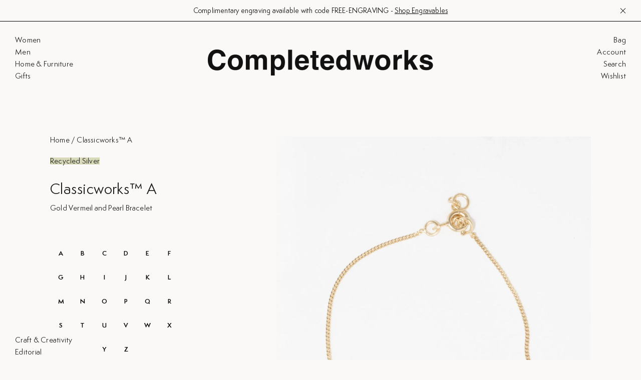

--- FILE ---
content_type: text/html; charset=utf-8
request_url: https://completedworks.com/products/classicworks-a-gold-vermeil-and-pearl-bracelet
body_size: 101376
content:
<!DOCTYPE html>
<html lang="en">
<head><script>
document.addEventListener('DOMContentLoaded', () => {
  let wishlistTitle
  let wishlistCards
  let productInfo = []
  const swymItems = document.getElementsByClassName("swym-is-anchor")

  function swymRenderWishlist(swat) {
    swat.fetch(function(products) {
      products.forEach(element => {
        productInfo.push(element)
      });
    });
  }

  if (!window.SwymCallbacks) {
    window.SwymCallbacks = [];
  }

  window.SwymCallbacks.push(swymRenderWishlist);

  function overwriteWishlistUrl () {
    Array.from(swymItems).forEach(function(item) {
      item.style.opacity = "0.5"
      item.style.curson = "wait"
      item.style.filter = "blur(1px)"
      item.addEventListener("click",function (e) {
        e.preventDefault();
      }, true);
    })

    if (swymItems.length) {
      observer.disconnect()
      updateWishlistTitle()
      document.getElementsByClassName("swym-user-login-status")[0].style.display = "flex"
      Array.from(swymItems).forEach(function(item, index) {
        let deleteIcon = document.getElementsByClassName("swym-delete-btn")[index]
        let closeIcon = deleteIcon.firstElementChild

        let filteredProducts = productInfo.find(function (product, index) {
          if (product.dt == item.getAttribute("aria-label").split(" - ").slice(0, 1)[0]) {
            item.style.opacity = "1"
            item.style.curson = "pointer"
            item.style.filter = "unset"
            item.addEventListener("click", function (e) {
              if (e.target != deleteIcon && e.target != closeIcon) {
                e.stopPropagation()
                location.href = product.du
              }
            }, true);
          }
        })
      });
    }
    observer.observe(targetNode, config);

  }

  function clickWishlistCards() {
    wishlistCards = document.getElementsByClassName("swym-wishlist-list-card");
    if (wishlistCards.length) {
      observer.disconnect()
      document.getElementsByClassName("swym-user-login-status")[0].style.display = "none"
    }
    observer.observe(targetNode, config);
  }

  function updateWishlistTitle () {
    wishlistTitle = document.getElementsByClassName('swym-wishlist-main-title')[0];
    if (wishlistTitle) {
      observer.disconnect()
      wishlistTitle.innerHTML = 'My Favorites'
    }
    observer.observe(targetNode, config);
  }

  const targetNode = document.getElementById('swym-wishlist-render-container');
  const config = { attributes: true, childList: true, subtree: true };
  const callback = function(mutationsList, observer) {
    const swymItems = document.getElementsByClassName("swym-wishlist-item")
    for(const mutation of mutationsList) {
      if (mutation.type === 'childList' && !swymItems.length) {
        updateWishlistTitle()
        clickWishlistCards()
      }
      else if (mutation.type === 'childList' && swymItems.length) {
        overwriteWishlistUrl()
      }
    }
  };

  const observer = new MutationObserver(callback);

  if (document.getElementsByClassName("template--page.swym")[0]) {
    if (targetNode !== undefined) {
      observer.observe(targetNode, config);
    }
  }

})
</script>
<meta name="viewport" content="width=device-width, initial-scale=1.0, maximum-scale=1.0, user-scalable=no"><style type="text/css">
  @font-face {
    font-family: 'SemplicitaPro';
    src: url(//completedworks.com/cdn/shop/t/237/assets/SemplicitaPro-Italic.eot?v=62591018302695853621764769423);
    src: url(//completedworks.com/cdn/shop/t/237/assets/SemplicitaPro-Italic.eot?%23iefix&v=62591018302695853621764769423) format('embedded-opentype'),
      url(//completedworks.com/cdn/shop/t/237/assets/SemplicitaPro-Italic.woff2?v=30612609883930419361764769423) format('woff2'),
      url(//completedworks.com/cdn/shop/t/237/assets/SemplicitaPro-Italic.woff?v=112277061353907727271764769423) format('woff'),
      url(//completedworks.com/cdn/shop/t/237/assets/SemplicitaPro-Italic.ttf?v=5314558557125005611764769423) format('truetype'),
      url(//completedworks.com/cdn/shop/t/237/assets/SemplicitaPro-Italic.svg%23SemplicitaPro-Italic?v=43907) format('svg');
    font-weight: normal;
    font-style: italic;
    font-display: swap;
  }

  @font-face {
    font-family: 'SemplicitaPro';
    src: url(//completedworks.com/cdn/shop/t/237/assets/SemplicitaPro-Regular.eot?v=55768533828378500461764769423);
    src: url(//completedworks.com/cdn/shop/t/237/assets/SemplicitaPro-Regular.eot?%23iefix&v=55768533828378500461764769423) format('embedded-opentype'),
      url(//completedworks.com/cdn/shop/t/237/assets/SemplicitaPro-Regular.woff2?v=116492138644888796921764769423) format('woff2'),
      url(//completedworks.com/cdn/shop/t/237/assets/SemplicitaPro-Regular.woff?v=171886682561856059321764769423) format('woff'),
      url(//completedworks.com/cdn/shop/t/237/assets/SemplicitaPro-Regular.ttf?v=23840254057425897781764769423) format('truetype'),
      url(//completedworks.com/cdn/shop/t/237/assets/SemplicitaPro-Regular.svg%23SemplicitaPro-Regular?v=43907) format('svg');
    font-weight: normal;
    font-style: normal;
    font-display: swap;
  }

  @font-face {
    font-family: 'SemplicitaPro';
    src: url(//completedworks.com/cdn/shop/t/237/assets/SemplicitaPro-Bold.eot?v=91013288638832643831764769423);
    src: url(//completedworks.com/cdn/shop/t/237/assets/SemplicitaPro-Bold.eot?%23iefix&v=91013288638832643831764769423) format('embedded-opentype'),
      url(//completedworks.com/cdn/shop/t/237/assets/SemplicitaPro-Bold.woff2?v=44101078157851502271764769423) format('woff2'),
      url(//completedworks.com/cdn/shop/t/237/assets/SemplicitaPro-Bold.woff?v=134300262083355853591764769423) format('woff'),
      url(//completedworks.com/cdn/shop/t/237/assets/SemplicitaPro-Bold.ttf?v=15582943461523488811764769423) format('truetype'),
      url(//completedworks.com/cdn/shop/t/237/assets/SemplicitaPro-Bold.svg%23SemplicitaPro-Bold?v=43907) format('svg');
    font-weight: bold;
    font-style: normal;
    font-display: swap;
  }

  @font-face {
    font-family: 'SemplicitaPro';
    src: url(//completedworks.com/cdn/shop/t/237/assets/SemplicitaPro-BoldItalic.eot?v=64996256990436587141764769423);
    src: url(//completedworks.com/cdn/shop/t/237/assets/SemplicitaPro-BoldItalic.eot?%23iefix&v=64996256990436587141764769423) format('embedded-opentype'),
      url(//completedworks.com/cdn/shop/t/237/assets/SemplicitaPro-BoldItalic.woff2?v=67029637759084755641764769423) format('woff2'),
      url(//completedworks.com/cdn/shop/t/237/assets/SemplicitaPro-BoldItalic.woff?v=88259465961459527911764769423) format('woff'),
      url(//completedworks.com/cdn/shop/t/237/assets/SemplicitaPro-BoldItalic.ttf?v=88019076215273678671764769423) format('truetype'),
      url(//completedworks.com/cdn/shop/t/237/assets/SemplicitaPro-BoldItalic.svg%23SemplicitaPro-BoldItalic?v=43907) format('svg');
    font-weight: bold;
    font-style: italic;
    font-display: swap;
  }

  @font-face {
    font-family: 'SemplicitaPro';
    src: url(//completedworks.com/cdn/shop/t/237/assets/SemplicitaPro-MedIt.eot?v=66153828734440504361764769423);
    src: url(//completedworks.com/cdn/shop/t/237/assets/SemplicitaPro-MedIt.eot?%23iefix&v=66153828734440504361764769423) format('embedded-opentype'),
      url(//completedworks.com/cdn/shop/t/237/assets/SemplicitaPro-MedIt.woff2?v=120984856925087772901764769423) format('woff2'),
      url(//completedworks.com/cdn/shop/t/237/assets/SemplicitaPro-MedIt.woff?v=71222578518463611301764769423) format('woff'),
      url(//completedworks.com/cdn/shop/t/237/assets/SemplicitaPro-MedIt.ttf?v=113149430057159658421764769423) format('truetype'),
      url(//completedworks.com/cdn/shop/t/237/assets/SemplicitaPro-MedIt.svg%23SemplicitaPro-MedIt?v=43907) format('svg');
    font-weight: 500;
    font-style: normal;
    font-display: swap;
  }

  @font-face {
    font-family: 'SemplicitaPro';
    src: url(//completedworks.com/cdn/shop/t/237/assets/SemplicitaPro-LtIt.eot?v=87166407097835852541764769423);
    src: url(//completedworks.com/cdn/shop/t/237/assets/SemplicitaPro-LtIt.eot?%23iefix&v=87166407097835852541764769423) format('embedded-opentype'),
      url(//completedworks.com/cdn/shop/t/237/assets/SemplicitaPro-LtIt.woff2?v=76915811076131032561764769423) format('woff2'),
      url(//completedworks.com/cdn/shop/t/237/assets/SemplicitaPro-LtIt.woff?v=37450615888996788071764769423) format('woff'),
      url(//completedworks.com/cdn/shop/t/237/assets/SemplicitaPro-LtIt.ttf?v=30333266211976028941764769423) format('truetype'),
      url(//completedworks.com/cdn/shop/t/237/assets/SemplicitaPro-LtIt.svg%23SemplicitaPro-LtIt?v=43907) format('svg');
    font-weight: 300;
    font-style: normal;
    font-display: swap;
  }

  @font-face {
    font-family: 'SemplicitaPro';
    src: url(//completedworks.com/cdn/shop/t/237/assets/SemplicitaPro-SemibdIt.eot?v=134859365239504270241764769423);
    src: url(//completedworks.com/cdn/shop/t/237/assets/SemplicitaPro-SemibdIt.eot?%23iefix&v=134859365239504270241764769423) format('embedded-opentype'),
      url(//completedworks.com/cdn/shop/t/237/assets/SemplicitaPro-SemibdIt.woff2?v=81298436951362685121764769423) format('woff2'),
      url(//completedworks.com/cdn/shop/t/237/assets/SemplicitaPro-SemibdIt.woff?v=116439924724999952701764769423) format('woff'),
      url(//completedworks.com/cdn/shop/t/237/assets/SemplicitaPro-SemibdIt.ttf?v=183371968971893134361764769423) format('truetype'),
      url(//completedworks.com/cdn/shop/t/237/assets/SemplicitaPro-SemibdIt.svg%23SemplicitaPro-SemibdIt?v=43907) format('svg');
    font-weight: 600;
    font-style: normal;
    font-display: swap;
  }

  @font-face {
    font-family: 'SemplicitaPro';
    src: url(//completedworks.com/cdn/shop/t/237/assets/SemplicitaPro-Semibold.eot?v=28751461260087919671764769423);
    src: url(//completedworks.com/cdn/shop/t/237/assets/SemplicitaPro-Semibold.eot?%23iefix&v=28751461260087919671764769423) format('embedded-opentype'),
      url(//completedworks.com/cdn/shop/t/237/assets/SemplicitaPro-Semibold.woff2?v=151299677077133043151764769423) format('woff2'),
      url(//completedworks.com/cdn/shop/t/237/assets/SemplicitaPro-Semibold.woff?v=98320430458547179921764769423) format('woff'),
      url(//completedworks.com/cdn/shop/t/237/assets/SemplicitaPro-Semibold.ttf?v=89334466003274008881764769423) format('truetype'),
      url(//completedworks.com/cdn/shop/t/237/assets/SemplicitaPro-Semibold.svg%23SemplicitaPro-Semibold?v=43907) format('svg');
    font-weight: 600;
    font-style: normal;
    font-display: swap;
  }

  @font-face {
    font-family: 'SemplicitaPro';
    src: url(//completedworks.com/cdn/shop/t/237/assets/SemplicitaPro-Medium.eot?v=82504781295973850631764769423);
    src: url(//completedworks.com/cdn/shop/t/237/assets/SemplicitaPro-Medium.eot?%23iefix&v=82504781295973850631764769423) format('embedded-opentype'),
      url(//completedworks.com/cdn/shop/t/237/assets/SemplicitaPro-Medium.woff2?v=159886558025421006951764769423) format('woff2'),
      url(//completedworks.com/cdn/shop/t/237/assets/SemplicitaPro-Medium.woff?v=52509105723095285241764769423) format('woff'),
      url(//completedworks.com/cdn/shop/t/237/assets/SemplicitaPro-Medium.ttf?v=126020908415960692081764769423) format('truetype'),
      url(//completedworks.com/cdn/shop/t/237/assets/SemplicitaPro-Medium.svg%23SemplicitaPro-Medium?v=43907) format('svg');
    font-weight: 500;
    font-style: normal;
    font-display: swap;
  }

  @font-face {
    font-family: 'SemplicitaPro';
    src: url(//completedworks.com/cdn/shop/t/237/assets/SemplicitaPro-Light.eot?v=147904723567631832611764769423);
    src: url(//completedworks.com/cdn/shop/t/237/assets/SemplicitaPro-Light.eot?%23iefix&v=147904723567631832611764769423) format('embedded-opentype'),
      url(//completedworks.com/cdn/shop/t/237/assets/SemplicitaPro-Light.woff2?v=87325345075259911771764769423) format('woff2'),
      url(//completedworks.com/cdn/shop/t/237/assets/SemplicitaPro-Light.woff?v=87029031251035013171764769423) format('woff'),
      url(//completedworks.com/cdn/shop/t/237/assets/SemplicitaPro-Light.ttf?v=160030451135186356781764769423) format('truetype'),
      url(//completedworks.com/cdn/shop/t/237/assets/SemplicitaPro-Light.svg%23SemplicitaPro-Light?v=43907) format('svg');
    font-weight: 300;
    font-style: normal;
    font-display: swap;
  }

  @font-face {
    font-family: 'Self Modern';
    src: url(//completedworks.com/cdn/shop/t/237/assets/self-modern.woff2?v=65894602901514898571764769423) format('woff2'),
      url(//completedworks.com/cdn/shop/t/237/assets/self-modern.woff?v=55756008351685890411764769423) format('woff');
    font-style: normal;
    font-display: swap;
  }
</style>




<script>
  var __GLOBAL__ = {
    cdn: "//completedworks.com/cdn/shop/t/237/assets/",
    cart: {"note":null,"attributes":{},"original_total_price":0,"total_price":0,"total_discount":0,"total_weight":0.0,"item_count":0,"items":[],"requires_shipping":false,"currency":"GBP","items_subtotal_price":0,"cart_level_discount_applications":[],"checkout_charge_amount":0},
    currency: "GBP",
    locale: "en",
    routes: {
      recommendationsUrl: "/recommendations/products"
    },
    engravingItem: {
      id: 40010683252841,
      price: 3000
    }
  }
</script>











<script>
  const langIndex = {};
  
  langIndex["products.waitlist.success_title"] = "Translation missing: en.products.waitlist.success_title";
  langIndex["products.product.sold_out"] = "Sold Out";
  langIndex["products.product.add_to_cart"] = "Add to Bag";
  langIndex["products.product.sold_out"] = "Sold Out";
  langIndex["cart.general.subtotal"] = "Subtotal";
  langIndex["cart.label.maximum"] = "All available items are in your cart";
  langIndex["general.form_errors.no_valid_email"] = "Email invalid";
  langIndex["general.form_errors.required"] = "Field is required";
  langIndex["general.form_errors.password_length"] = "Password does not match required length";
  __GLOBAL__.langMessages = langIndex
</script>
<link href="//completedworks.com/cdn/shop/t/237/assets/main.min.css?v=36736243810293930961768930637" rel="stylesheet" type="text/css" media="all" />

  <title>Classicworks™ A - Gold Vermeil and Pearl Bracelet&nbsp;&#124; Completedworks</title>
  
  <meta name="description" content="Collection Narrative: Fold is a comment on memory, society, consumerism and a host of other massive topics. Dramatic silhouettes flow elegantly and effortlessly in a series of pieces that present creases, pleats, ruffles, and layered folds and explore the essences of texture and shape.Referencing the way drapery has be">
  

<meta property="og:site_name" content="Completedworks">
<meta property="og:url" content="https://completedworks.com/products/classicworks-a-gold-vermeil-and-pearl-bracelet">
<meta property="og:title" content="Classicworks™ A - Gold Vermeil and Pearl Bracelet">
<meta property="og:type" content="product">
<meta property="og:description" content="Collection Narrative: Fold is a comment on memory, society, consumerism and a host of other massive topics. Dramatic silhouettes flow elegantly and effortlessly in a series of pieces that present creases, pleats, ruffles, and layered folds and explore the essences of texture and shape.Referencing the way drapery has be"><meta property="og:price:amount" content="125.00">
  <meta property="og:price:currency" content="GBP"><meta property="og:image" content="http://completedworks.com/cdn/shop/products/Completedworks_Inflatable_Letter_Alphabet_Bracelet_Letter_A_1_dad78ba8-7039-4007-a593-1ba62b75872b_1200x1200.jpg?v=1652093950"><meta property="og:image" content="http://completedworks.com/cdn/shop/products/Completedworks_Inflatable_Letter_Alphabet_Bracelet_Letter_A_2_07cc22fa-140f-4bdc-80d8-f4a3280bc1e7_1200x1200.jpg?v=1652093950"><meta property="og:image" content="http://completedworks.com/cdn/shop/products/R2107_bracelet_01-style1_759239ec-253f-4504-80ea-3559fa67d803_1200x1200.jpg?v=1652093950">
<meta property="og:image:secure_url" content="https://completedworks.com/cdn/shop/products/Completedworks_Inflatable_Letter_Alphabet_Bracelet_Letter_A_1_dad78ba8-7039-4007-a593-1ba62b75872b_1200x1200.jpg?v=1652093950"><meta property="og:image:secure_url" content="https://completedworks.com/cdn/shop/products/Completedworks_Inflatable_Letter_Alphabet_Bracelet_Letter_A_2_07cc22fa-140f-4bdc-80d8-f4a3280bc1e7_1200x1200.jpg?v=1652093950"><meta property="og:image:secure_url" content="https://completedworks.com/cdn/shop/products/R2107_bracelet_01-style1_759239ec-253f-4504-80ea-3559fa67d803_1200x1200.jpg?v=1652093950">
<meta name="twitter:card" content="summary_large_image">
<meta name="twitter:title" content="Classicworks™ A - Gold Vermeil and Pearl Bracelet">
<meta name="twitter:description" content="Collection Narrative: Fold is a comment on memory, society, consumerism and a host of other massive topics. Dramatic silhouettes flow elegantly and effortlessly in a series of pieces that present creases, pleats, ruffles, and layered folds and explore the essences of texture and shape.Referencing the way drapery has be">


<script type="application/ld+json">
      {
        "@context": "http://schema.org/",
        "@type": "Product",
        "@id": "https://completedworks.com/products/classicworks-a-gold-vermeil-and-pearl-bracelet",
        "name": "Classicworks™ A - Gold Vermeil and Pearl Bracelet",
        "url": "https://completedworks.com/products/classicworks-a-gold-vermeil-and-pearl-bracelet",
        
        
        "image": [
          "https://completedworks.com/cdn/shop/products/Completedworks_Inflatable_Letter_Alphabet_Bracelet_Letter_A_1_dad78ba8-7039-4007-a593-1ba62b75872b_1084x.jpg?v=1652093950"
        ],
        
        "description": "",
        
        "sku": "R2107A",
        
        "brand": {
        "@type": "Thing",
        "name": "Completedworks"
      },
      
      "offers": [
        
        {
          "@type" : "Offer",
          "availability" : "http://schema.org/InStock",
          "price" : "125.0",
          "priceCurrency" : "GBP",
          "url" : "https://completedworks.com/products/classicworks-a-gold-vermeil-and-pearl-bracelet?variant=39676392308841",
          "brand": {
            "@type": "Thing",
            "name": "Completedworks"
          },
          "description": "",
          
          
          "name" : "Default Title",
          
          
          "sku": "R2107A",
          
          
          "weight": {
            "@type": "QuantitativeValue",
            
            "unitCode": "lb",
            
            "value": "0.02 lb"
          }
          
        }
        
      ]
      
      }
    </script>
  

<script type="application/ld+json">
{
  "@context": "http://schema.org",
  "@type": "Organization",
  "name": "Completedworks",
  
  "sameAs": [
    "",
    "",
    "",
    "",
    "",
    "",
    "",
    ""
  ],
  "url": "https://completedworks.com"
}
</script>



  <link rel="shortcut icon" href="//completedworks.com/cdn/shop/files/FM6eG-CA_pico.png?v=1614371400" type="image/png" />
  <link rel="icon" type="image/png" href="//completedworks.com/cdn/shop/files/FM6eG-CA_196x196.png?v=1614371400" />
  <link rel="icon" type="image/png" href="//completedworks.com/cdn/shop/files/FM6eG-CA_96x96.png?v=1614371400" />
  <link rel="icon" type="image/png" href="//completedworks.com/cdn/shop/files/FM6eG-CA_32x32.png?v=1614371400" />
  <link rel="icon" type="image/png" href="//completedworks.com/cdn/shop/files/FM6eG-CA_16x16.png?v=1614371400" />
  <link rel="icon" type="image/png" href="//completedworks.com/cdn/shop/files/FM6eG-CA_128x.png?v=1614371400" />
  
    <link rel="apple-touch-icon-precomposed" href="//completedworks.com/cdn/shop/files/FM6eG-CA_57x57.png?v=1614371400" />
    <link rel="apple-touch-icon-precomposed" href="//completedworks.com/cdn/shop/files/FM6eG-CA_114x114.png?v=1614371400" />
    <link rel="apple-touch-icon-precomposed" href="//completedworks.com/cdn/shop/files/FM6eG-CA_72x72.png?v=1614371400" />
    <link rel="apple-touch-icon-precomposed" href="//completedworks.com/cdn/shop/files/FM6eG-CA_144x144.png?v=1614371400" />
    <link rel="apple-touch-icon-precomposed" href="//completedworks.com/cdn/shop/files/FM6eG-CA_60x60.png?v=1614371400" />
    <link rel="apple-touch-icon-precomposed" href="//completedworks.com/cdn/shop/files/FM6eG-CA_120x120.png?v=1614371400" />
    <link rel="apple-touch-icon-precomposed" href="//completedworks.com/cdn/shop/files/FM6eG-CA_76x76.png?v=1614371400" />
    <link rel="apple-touch-icon-precomposed" href="//completedworks.com/cdn/shop/files/FM6eG-CA_152x152.png?v=1614371400" />
  
  <meta name="application-name" content="&nbsp;"/>
  <meta name="msapplication-TileColor" content="#FFFFFF" />
  <meta name="msapplication-TileImage" content="//completedworks.com/cdn/shop/files/FM6eG-CA_144x144.png?v=1614371400" />
  <meta name="msapplication-square70x70logo" content="//completedworks.com/cdn/shop/files/FM6eG-CA_70x70.png?v=1614371400" />
  <meta name="msapplication-square150x150logo" content="//completedworks.com/cdn/shop/files/FM6eG-CA_150x150.png?v=1614371400" />
  <meta name="msapplication-wide310x150logo" content="//completedworks.com/cdn/shop/files/FM6eG-CA_310x150.png?v=1614371400" />
  <meta name="msapplication-square310x310logo" content="//completedworks.com/cdn/shop/files/FM6eG-CA_310x310.png?v=1614371400" />


  
  <script>window.performance && window.performance.mark && window.performance.mark('shopify.content_for_header.start');</script><meta name="google-site-verification" content="QkgXEwI1opPcy7G8PkdHuTiJAPf63-a0IFf5e_7yw00">
<meta id="shopify-digital-wallet" name="shopify-digital-wallet" content="/28721807465/digital_wallets/dialog">
<meta name="shopify-checkout-api-token" content="43ef7e066e6830195bca8dec93ed8e57">
<meta id="in-context-paypal-metadata" data-shop-id="28721807465" data-venmo-supported="false" data-environment="production" data-locale="en_US" data-paypal-v4="true" data-currency="GBP">
<link rel="alternate" hreflang="x-default" href="https://completedworks.com/products/classicworks-a-gold-vermeil-and-pearl-bracelet">
<link rel="alternate" hreflang="en" href="https://completedworks.com/products/classicworks-a-gold-vermeil-and-pearl-bracelet">
<link rel="alternate" hreflang="en-US" href="https://us.completedworks.com/products/classicworks-a-gold-vermeil-and-pearl-bracelet">
<link rel="alternate" type="application/json+oembed" href="https://completedworks.com/products/classicworks-a-gold-vermeil-and-pearl-bracelet.oembed">
<script async="async" src="/checkouts/internal/preloads.js?locale=en-GB"></script>
<link rel="preconnect" href="https://shop.app" crossorigin="anonymous">
<script async="async" src="https://shop.app/checkouts/internal/preloads.js?locale=en-GB&shop_id=28721807465" crossorigin="anonymous"></script>
<script id="apple-pay-shop-capabilities" type="application/json">{"shopId":28721807465,"countryCode":"GB","currencyCode":"GBP","merchantCapabilities":["supports3DS"],"merchantId":"gid:\/\/shopify\/Shop\/28721807465","merchantName":"Completedworks","requiredBillingContactFields":["postalAddress","email","phone"],"requiredShippingContactFields":["postalAddress","email","phone"],"shippingType":"shipping","supportedNetworks":["visa","maestro","masterCard","amex","discover","elo"],"total":{"type":"pending","label":"Completedworks","amount":"1.00"},"shopifyPaymentsEnabled":true,"supportsSubscriptions":true}</script>
<script id="shopify-features" type="application/json">{"accessToken":"43ef7e066e6830195bca8dec93ed8e57","betas":["rich-media-storefront-analytics"],"domain":"completedworks.com","predictiveSearch":true,"shopId":28721807465,"locale":"en"}</script>
<script>var Shopify = Shopify || {};
Shopify.shop = "completedworks-production.myshopify.com";
Shopify.locale = "en";
Shopify.currency = {"active":"GBP","rate":"1.0"};
Shopify.country = "GB";
Shopify.theme = {"name":"LIVE - 03-12-25","id":182045049210,"schema_name":null,"schema_version":null,"theme_store_id":null,"role":"main"};
Shopify.theme.handle = "null";
Shopify.theme.style = {"id":null,"handle":null};
Shopify.cdnHost = "completedworks.com/cdn";
Shopify.routes = Shopify.routes || {};
Shopify.routes.root = "/";</script>
<script type="module">!function(o){(o.Shopify=o.Shopify||{}).modules=!0}(window);</script>
<script>!function(o){function n(){var o=[];function n(){o.push(Array.prototype.slice.apply(arguments))}return n.q=o,n}var t=o.Shopify=o.Shopify||{};t.loadFeatures=n(),t.autoloadFeatures=n()}(window);</script>
<script>
  window.ShopifyPay = window.ShopifyPay || {};
  window.ShopifyPay.apiHost = "shop.app\/pay";
  window.ShopifyPay.redirectState = null;
</script>
<script id="shop-js-analytics" type="application/json">{"pageType":"product"}</script>
<script defer="defer" async type="module" src="//completedworks.com/cdn/shopifycloud/shop-js/modules/v2/client.init-shop-cart-sync_BdyHc3Nr.en.esm.js"></script>
<script defer="defer" async type="module" src="//completedworks.com/cdn/shopifycloud/shop-js/modules/v2/chunk.common_Daul8nwZ.esm.js"></script>
<script type="module">
  await import("//completedworks.com/cdn/shopifycloud/shop-js/modules/v2/client.init-shop-cart-sync_BdyHc3Nr.en.esm.js");
await import("//completedworks.com/cdn/shopifycloud/shop-js/modules/v2/chunk.common_Daul8nwZ.esm.js");

  window.Shopify.SignInWithShop?.initShopCartSync?.({"fedCMEnabled":true,"windoidEnabled":true});

</script>
<script>
  window.Shopify = window.Shopify || {};
  if (!window.Shopify.featureAssets) window.Shopify.featureAssets = {};
  window.Shopify.featureAssets['shop-js'] = {"shop-cart-sync":["modules/v2/client.shop-cart-sync_QYOiDySF.en.esm.js","modules/v2/chunk.common_Daul8nwZ.esm.js"],"init-fed-cm":["modules/v2/client.init-fed-cm_DchLp9rc.en.esm.js","modules/v2/chunk.common_Daul8nwZ.esm.js"],"shop-button":["modules/v2/client.shop-button_OV7bAJc5.en.esm.js","modules/v2/chunk.common_Daul8nwZ.esm.js"],"init-windoid":["modules/v2/client.init-windoid_DwxFKQ8e.en.esm.js","modules/v2/chunk.common_Daul8nwZ.esm.js"],"shop-cash-offers":["modules/v2/client.shop-cash-offers_DWtL6Bq3.en.esm.js","modules/v2/chunk.common_Daul8nwZ.esm.js","modules/v2/chunk.modal_CQq8HTM6.esm.js"],"shop-toast-manager":["modules/v2/client.shop-toast-manager_CX9r1SjA.en.esm.js","modules/v2/chunk.common_Daul8nwZ.esm.js"],"init-shop-email-lookup-coordinator":["modules/v2/client.init-shop-email-lookup-coordinator_UhKnw74l.en.esm.js","modules/v2/chunk.common_Daul8nwZ.esm.js"],"pay-button":["modules/v2/client.pay-button_DzxNnLDY.en.esm.js","modules/v2/chunk.common_Daul8nwZ.esm.js"],"avatar":["modules/v2/client.avatar_BTnouDA3.en.esm.js"],"init-shop-cart-sync":["modules/v2/client.init-shop-cart-sync_BdyHc3Nr.en.esm.js","modules/v2/chunk.common_Daul8nwZ.esm.js"],"shop-login-button":["modules/v2/client.shop-login-button_D8B466_1.en.esm.js","modules/v2/chunk.common_Daul8nwZ.esm.js","modules/v2/chunk.modal_CQq8HTM6.esm.js"],"init-customer-accounts-sign-up":["modules/v2/client.init-customer-accounts-sign-up_C8fpPm4i.en.esm.js","modules/v2/client.shop-login-button_D8B466_1.en.esm.js","modules/v2/chunk.common_Daul8nwZ.esm.js","modules/v2/chunk.modal_CQq8HTM6.esm.js"],"init-shop-for-new-customer-accounts":["modules/v2/client.init-shop-for-new-customer-accounts_CVTO0Ztu.en.esm.js","modules/v2/client.shop-login-button_D8B466_1.en.esm.js","modules/v2/chunk.common_Daul8nwZ.esm.js","modules/v2/chunk.modal_CQq8HTM6.esm.js"],"init-customer-accounts":["modules/v2/client.init-customer-accounts_dRgKMfrE.en.esm.js","modules/v2/client.shop-login-button_D8B466_1.en.esm.js","modules/v2/chunk.common_Daul8nwZ.esm.js","modules/v2/chunk.modal_CQq8HTM6.esm.js"],"shop-follow-button":["modules/v2/client.shop-follow-button_CkZpjEct.en.esm.js","modules/v2/chunk.common_Daul8nwZ.esm.js","modules/v2/chunk.modal_CQq8HTM6.esm.js"],"lead-capture":["modules/v2/client.lead-capture_BntHBhfp.en.esm.js","modules/v2/chunk.common_Daul8nwZ.esm.js","modules/v2/chunk.modal_CQq8HTM6.esm.js"],"checkout-modal":["modules/v2/client.checkout-modal_CfxcYbTm.en.esm.js","modules/v2/chunk.common_Daul8nwZ.esm.js","modules/v2/chunk.modal_CQq8HTM6.esm.js"],"shop-login":["modules/v2/client.shop-login_Da4GZ2H6.en.esm.js","modules/v2/chunk.common_Daul8nwZ.esm.js","modules/v2/chunk.modal_CQq8HTM6.esm.js"],"payment-terms":["modules/v2/client.payment-terms_MV4M3zvL.en.esm.js","modules/v2/chunk.common_Daul8nwZ.esm.js","modules/v2/chunk.modal_CQq8HTM6.esm.js"]};
</script>
<script>(function() {
  var isLoaded = false;
  function asyncLoad() {
    if (isLoaded) return;
    isLoaded = true;
    var urls = ["https:\/\/cdn.loopcybersec.com\/script.js?id=jYR8F6C5tm4U1qgy0z-dF\u0026shop=completedworks-production.myshopify.com","https:\/\/beeapp.me\/jstag\/px-whatsapp.js?shop=completedworks-production.myshopify.com","https:\/\/dr4qe3ddw9y32.cloudfront.net\/awin-shopify-integration-code.js?aid=119171\u0026v=shopifyApp_5.2.5\u0026ts=1765288372385\u0026shop=completedworks-production.myshopify.com"];
    for (var i = 0; i < urls.length; i++) {
      var s = document.createElement('script');
      s.type = 'text/javascript';
      s.async = true;
      s.src = urls[i];
      var x = document.getElementsByTagName('script')[0];
      x.parentNode.insertBefore(s, x);
    }
  };
  if(window.attachEvent) {
    window.attachEvent('onload', asyncLoad);
  } else {
    window.addEventListener('load', asyncLoad, false);
  }
})();</script>
<script id="__st">var __st={"a":28721807465,"offset":0,"reqid":"d5c80eec-ab55-4dd9-ba71-a0e8001540f1-1768949074","pageurl":"completedworks.com\/products\/classicworks-a-gold-vermeil-and-pearl-bracelet","u":"99e64bc0a6c7","p":"product","rtyp":"product","rid":6727260143721};</script>
<script>window.ShopifyPaypalV4VisibilityTracking = true;</script>
<script id="captcha-bootstrap">!function(){'use strict';const t='contact',e='account',n='new_comment',o=[[t,t],['blogs',n],['comments',n],[t,'customer']],c=[[e,'customer_login'],[e,'guest_login'],[e,'recover_customer_password'],[e,'create_customer']],r=t=>t.map((([t,e])=>`form[action*='/${t}']:not([data-nocaptcha='true']) input[name='form_type'][value='${e}']`)).join(','),a=t=>()=>t?[...document.querySelectorAll(t)].map((t=>t.form)):[];function s(){const t=[...o],e=r(t);return a(e)}const i='password',u='form_key',d=['recaptcha-v3-token','g-recaptcha-response','h-captcha-response',i],f=()=>{try{return window.sessionStorage}catch{return}},m='__shopify_v',_=t=>t.elements[u];function p(t,e,n=!1){try{const o=window.sessionStorage,c=JSON.parse(o.getItem(e)),{data:r}=function(t){const{data:e,action:n}=t;return t[m]||n?{data:e,action:n}:{data:t,action:n}}(c);for(const[e,n]of Object.entries(r))t.elements[e]&&(t.elements[e].value=n);n&&o.removeItem(e)}catch(o){console.error('form repopulation failed',{error:o})}}const l='form_type',E='cptcha';function T(t){t.dataset[E]=!0}const w=window,h=w.document,L='Shopify',v='ce_forms',y='captcha';let A=!1;((t,e)=>{const n=(g='f06e6c50-85a8-45c8-87d0-21a2b65856fe',I='https://cdn.shopify.com/shopifycloud/storefront-forms-hcaptcha/ce_storefront_forms_captcha_hcaptcha.v1.5.2.iife.js',D={infoText:'Protected by hCaptcha',privacyText:'Privacy',termsText:'Terms'},(t,e,n)=>{const o=w[L][v],c=o.bindForm;if(c)return c(t,g,e,D).then(n);var r;o.q.push([[t,g,e,D],n]),r=I,A||(h.body.append(Object.assign(h.createElement('script'),{id:'captcha-provider',async:!0,src:r})),A=!0)});var g,I,D;w[L]=w[L]||{},w[L][v]=w[L][v]||{},w[L][v].q=[],w[L][y]=w[L][y]||{},w[L][y].protect=function(t,e){n(t,void 0,e),T(t)},Object.freeze(w[L][y]),function(t,e,n,w,h,L){const[v,y,A,g]=function(t,e,n){const i=e?o:[],u=t?c:[],d=[...i,...u],f=r(d),m=r(i),_=r(d.filter((([t,e])=>n.includes(e))));return[a(f),a(m),a(_),s()]}(w,h,L),I=t=>{const e=t.target;return e instanceof HTMLFormElement?e:e&&e.form},D=t=>v().includes(t);t.addEventListener('submit',(t=>{const e=I(t);if(!e)return;const n=D(e)&&!e.dataset.hcaptchaBound&&!e.dataset.recaptchaBound,o=_(e),c=g().includes(e)&&(!o||!o.value);(n||c)&&t.preventDefault(),c&&!n&&(function(t){try{if(!f())return;!function(t){const e=f();if(!e)return;const n=_(t);if(!n)return;const o=n.value;o&&e.removeItem(o)}(t);const e=Array.from(Array(32),(()=>Math.random().toString(36)[2])).join('');!function(t,e){_(t)||t.append(Object.assign(document.createElement('input'),{type:'hidden',name:u})),t.elements[u].value=e}(t,e),function(t,e){const n=f();if(!n)return;const o=[...t.querySelectorAll(`input[type='${i}']`)].map((({name:t})=>t)),c=[...d,...o],r={};for(const[a,s]of new FormData(t).entries())c.includes(a)||(r[a]=s);n.setItem(e,JSON.stringify({[m]:1,action:t.action,data:r}))}(t,e)}catch(e){console.error('failed to persist form',e)}}(e),e.submit())}));const S=(t,e)=>{t&&!t.dataset[E]&&(n(t,e.some((e=>e===t))),T(t))};for(const o of['focusin','change'])t.addEventListener(o,(t=>{const e=I(t);D(e)&&S(e,y())}));const B=e.get('form_key'),M=e.get(l),P=B&&M;t.addEventListener('DOMContentLoaded',(()=>{const t=y();if(P)for(const e of t)e.elements[l].value===M&&p(e,B);[...new Set([...A(),...v().filter((t=>'true'===t.dataset.shopifyCaptcha))])].forEach((e=>S(e,t)))}))}(h,new URLSearchParams(w.location.search),n,t,e,['guest_login'])})(!0,!0)}();</script>
<script integrity="sha256-4kQ18oKyAcykRKYeNunJcIwy7WH5gtpwJnB7kiuLZ1E=" data-source-attribution="shopify.loadfeatures" defer="defer" src="//completedworks.com/cdn/shopifycloud/storefront/assets/storefront/load_feature-a0a9edcb.js" crossorigin="anonymous"></script>
<script crossorigin="anonymous" defer="defer" src="//completedworks.com/cdn/shopifycloud/storefront/assets/shopify_pay/storefront-65b4c6d7.js?v=20250812"></script>
<script data-source-attribution="shopify.dynamic_checkout.dynamic.init">var Shopify=Shopify||{};Shopify.PaymentButton=Shopify.PaymentButton||{isStorefrontPortableWallets:!0,init:function(){window.Shopify.PaymentButton.init=function(){};var t=document.createElement("script");t.src="https://completedworks.com/cdn/shopifycloud/portable-wallets/latest/portable-wallets.en.js",t.type="module",document.head.appendChild(t)}};
</script>
<script data-source-attribution="shopify.dynamic_checkout.buyer_consent">
  function portableWalletsHideBuyerConsent(e){var t=document.getElementById("shopify-buyer-consent"),n=document.getElementById("shopify-subscription-policy-button");t&&n&&(t.classList.add("hidden"),t.setAttribute("aria-hidden","true"),n.removeEventListener("click",e))}function portableWalletsShowBuyerConsent(e){var t=document.getElementById("shopify-buyer-consent"),n=document.getElementById("shopify-subscription-policy-button");t&&n&&(t.classList.remove("hidden"),t.removeAttribute("aria-hidden"),n.addEventListener("click",e))}window.Shopify?.PaymentButton&&(window.Shopify.PaymentButton.hideBuyerConsent=portableWalletsHideBuyerConsent,window.Shopify.PaymentButton.showBuyerConsent=portableWalletsShowBuyerConsent);
</script>
<script data-source-attribution="shopify.dynamic_checkout.cart.bootstrap">document.addEventListener("DOMContentLoaded",(function(){function t(){return document.querySelector("shopify-accelerated-checkout-cart, shopify-accelerated-checkout")}if(t())Shopify.PaymentButton.init();else{new MutationObserver((function(e,n){t()&&(Shopify.PaymentButton.init(),n.disconnect())})).observe(document.body,{childList:!0,subtree:!0})}}));
</script>
<link id="shopify-accelerated-checkout-styles" rel="stylesheet" media="screen" href="https://completedworks.com/cdn/shopifycloud/portable-wallets/latest/accelerated-checkout-backwards-compat.css" crossorigin="anonymous">
<style id="shopify-accelerated-checkout-cart">
        #shopify-buyer-consent {
  margin-top: 1em;
  display: inline-block;
  width: 100%;
}

#shopify-buyer-consent.hidden {
  display: none;
}

#shopify-subscription-policy-button {
  background: none;
  border: none;
  padding: 0;
  text-decoration: underline;
  font-size: inherit;
  cursor: pointer;
}

#shopify-subscription-policy-button::before {
  box-shadow: none;
}

      </style>

<script>window.performance && window.performance.mark && window.performance.mark('shopify.content_for_header.end');</script>
  <link href="//completedworks.com/cdn/shop/t/237/assets/style-tweaks.css?v=168066168158171797031764769423" rel="stylesheet" type="text/css" media="all" />

  <style>
  /* this code should hide the announce bar any time we lock the body scroll ie when a drawer is open */
  body[style*="overflow: hidden"] div#header-announcement{ display:none; }
  @media (max-width: 468px) {
    #acp-widget {
      inset: auto 0 0 auto !important;
    }
  }
  /* == Force newsletter popup visible when active == */


.newsletter-bar.active {
  z-index: 99999 !important;
  opacity: 1 !important;
  pointer-events: auto !important;
  bottom: 15px;
  right:15px

}


  </style>

  

  <!-- custom code for AccessPro -->
  <style>
  /* force hide the widget */
  .asw-menu-btn{ display:none!important; }
</style>
<script>
  /* code to click the widget */
(function () {
  function triggerWidgetClick() {
    var btn = document.querySelector('.asw-menu-btn');
    if (btn) {
      btn.click();
    }
  }

  function checkHash() {
    if (window.location.hash === '#accessibility') {
      triggerWidgetClick();

      // Remove the hash from the URL without reloading
      if (window.location.hash === '#accessibility') {
        history.replaceState(null, '', window.location.pathname + window.location.search);
      }
    }
  }

  document.addEventListener('triggerWidgetClick', triggerWidgetClick);

  document.addEventListener('DOMContentLoaded', checkHash);
  window.addEventListener('hashchange', checkHash);
})();
</script>

<!-- BEGIN app block: shopify://apps/powerful-form-builder/blocks/app-embed/e4bcb1eb-35b2-42e6-bc37-bfe0e1542c9d --><script type="text/javascript" hs-ignore data-cookieconsent="ignore">
  var Globo = Globo || {};
  var globoFormbuilderRecaptchaInit = function(){};
  var globoFormbuilderHcaptchaInit = function(){};
  window.Globo.FormBuilder = window.Globo.FormBuilder || {};
  window.Globo.FormBuilder.shop = {"configuration":{"money_format":"£{{amount}}"},"pricing":{"features":{"bulkOrderForm":true,"cartForm":true,"fileUpload":30,"removeCopyright":true,"restrictedEmailDomains":true,"metrics":true}},"settings":{"copyright":"Powered by <a href=\"https://globosoftware.net\" target=\"_blank\">Globo</a> <a href=\"https://apps.shopify.com/form-builder-contact-form\" target=\"_blank\">Form</a>","hideWaterMark":false,"reCaptcha":{"recaptchaType":"v2","siteKey":false,"languageCode":"en"},"hCaptcha":{"siteKey":false},"scrollTop":false,"customCssCode":".globo-formbuilder .panels {\n  z-index: 1 !important;\n}\n\n.globo-formbuilder .globo-form-app .gfb__footer [type=submit] {\n  background-color: transparent !important;\n}","customCssEnabled":true,"additionalColumns":[]},"encryption_form_id":1,"url":"https://form.globo.io/","CDN_URL":"https://dxo9oalx9qc1s.cloudfront.net","app_id":"1783207"};

  if(window.Globo.FormBuilder.shop.settings.customCssEnabled && window.Globo.FormBuilder.shop.settings.customCssCode){
    const customStyle = document.createElement('style');
    customStyle.type = 'text/css';
    customStyle.innerHTML = window.Globo.FormBuilder.shop.settings.customCssCode;
    document.head.appendChild(customStyle);
  }

  window.Globo.FormBuilder.forms = [];
    
      
      
      
      window.Globo.FormBuilder.forms[82469] = {"82469":{"elements":[{"id":"group-1","type":"group","label":"Page 1","description":"","elements":[{"id":"text","type":"text","label":"Your Name","placeholder":"Your Name","description":"","limitCharacters":false,"characters":100,"hideLabel":false,"keepPositionLabel":false,"required":true,"ifHideLabel":false,"inputIcon":"","columnWidth":100},{"id":"email","type":"email","label":"Your email","placeholder":{"en":"Your Email","fr":"Your email","ja":"Your email"},"description":"","limitCharacters":false,"characters":100,"hideLabel":false,"keepPositionLabel":false,"required":true,"ifHideLabel":false,"inputIcon":"","columnWidth":100,"conditionalField":false},{"id":"select","type":"select","label":"The reason of contact","placeholder":"Subject","options":[{"label":"General enquiry","value":"General enquiry"},{"label":"Purchase enquiry","value":"Purchase enquiry"},{"label":"Repairs \u0026 Returns","value":"Repairs \u0026 Returns"},{"label":"Events enquiry","value":"Events enquiry"},{"label":"Press enquiry","value":"Press enquiry"},{"label":"Wholesale enquiry","value":"Wholesale enquiry"}],"defaultOption":"","description":"","hideLabel":false,"keepPositionLabel":false,"required":true,"ifHideLabel":false,"inputIcon":"","columnWidth":100,"conditionalField":false},{"id":"textarea","type":"textarea","label":"Message","placeholder":"Message","description":"","limitCharacters":false,"characters":100,"hideLabel":false,"keepPositionLabel":false,"required":true,"ifHideLabel":false,"columnWidth":100,"conditionalField":false,"onlyShowIf":false,"select":false},{"id":"hidden","type":"hidden","label":"Hidden","dataType":"dynamic","fixedValue":"","defaultValue":"info@completedworks.com","dynamicValue":[{"when":"select","is":"Press enquiry","value":"press@completedworks.com","target":"hidden"},{"when":"select","is":"Wholesale enquiry","value":"sales@completedworks.com","target":"hidden"},{"when":"select","is":"Events enquiry","value":"press@completedworks.com","target":"hidden"}],"conditionalField":false},{"id":"text-1","type":"text","label":{"en":"Order Number","fr":"Text","ja":"Text"},"placeholder":{"en":"Order Number","fr":"","ja":""},"description":"","limitCharacters":false,"characters":100,"hideLabel":false,"keepPositionLabel":false,"columnWidth":100,"displayType":"show","displayDisjunctive":false,"conditionalField":true,"required":true,"displayRules":[{"field":"select","relation":"equal","condition":"Repairs \u0026 Returns"}]},{"id":"file2-1","type":"file2","label":"Attachments","button-text":"Browse file","placeholder":"Choose file or drag here","hint":"Supported format: JPG, JPEG, PNG, GIF, SVG.","allowed-multiple":false,"allowed-extensions":["jpg","jpeg","png","gif","svg"],"description":"","hideLabel":false,"keepPositionLabel":false,"columnWidth":100,"displayType":"show","displayDisjunctive":false,"conditionalField":true,"displayRules":[{"field":"select","relation":"equal","condition":"Repairs \u0026 Returns"}],"required":true}]}],"errorMessage":{"required":"Please fill in field","invalid":"Invalid","invalidName":"Invalid name","invalidEmail":"Invalid email","invalidURL":"Invalid URL","invalidPhone":"Invalid phone","invalidNumber":"Invalid number","invalidPassword":"Invalid password","confirmPasswordNotMatch":"Confirmed password doesn't match","customerAlreadyExists":"Customer already exists","fileSizeLimit":"File size limit exceeded","fileNotAllowed":"File extension not allowed","requiredCaptcha":"Please, enter the captcha","requiredProducts":"Please select product","limitQuantity":"The number of products left in stock has been exceeded","shopifyInvalidPhone":"phone - Enter a valid phone number to use this delivery method","shopifyPhoneHasAlready":"phone - Phone has already been taken","shopifyInvalidProvice":"addresses.province - is not valid","otherError":"Something went wrong, please try again"},"appearance":{"layout":"default","width":600,"style":"flat","mainColor":"rgba(0,0,0,1)","headingColor":"#000","labelColor":"#000","descriptionColor":"#6c757d","optionColor":"#000","paragraphColor":"#000","paragraphBackground":"rgba(250,249,247,1)","background":"none","backgroundColor":"#FFF","backgroundImage":"","backgroundImageAlignment":"middle","floatingIcon":"\u003csvg aria-hidden=\"true\" focusable=\"false\" data-prefix=\"far\" data-icon=\"envelope\" class=\"svg-inline--fa fa-envelope fa-w-16\" role=\"img\" xmlns=\"http:\/\/www.w3.org\/2000\/svg\" viewBox=\"0 0 512 512\"\u003e\u003cpath fill=\"currentColor\" d=\"M464 64H48C21.49 64 0 85.49 0 112v288c0 26.51 21.49 48 48 48h416c26.51 0 48-21.49 48-48V112c0-26.51-21.49-48-48-48zm0 48v40.805c-22.422 18.259-58.168 46.651-134.587 106.49-16.841 13.247-50.201 45.072-73.413 44.701-23.208.375-56.579-31.459-73.413-44.701C106.18 199.465 70.425 171.067 48 152.805V112h416zM48 400V214.398c22.914 18.251 55.409 43.862 104.938 82.646 21.857 17.205 60.134 55.186 103.062 54.955 42.717.231 80.509-37.199 103.053-54.947 49.528-38.783 82.032-64.401 104.947-82.653V400H48z\"\u003e\u003c\/path\u003e\u003c\/svg\u003e","floatingText":"","displayOnAllPage":false,"position":"bottom right","formType":"normalForm","newTemplate":false,"colorScheme":{"solidButton":{"red":0,"green":0,"blue":0},"solidButtonLabel":{"red":255,"green":255,"blue":255},"text":{"red":0,"green":0,"blue":0},"outlineButton":{"red":0,"green":0,"blue":0},"background":null},"fontSize":"medium"},"afterSubmit":{"action":"clearForm","message":"\u003cp\u003e\u0026nbsp;\u003c\/p\u003e\n\u003cp\u003eWe appreciate you contacting us. One of our colleagues will get back in touch with you soon!\u003c\/p\u003e\n\u003cp\u003e\u0026nbsp;\u003c\/p\u003e","redirectUrl":"","enableGa":false,"gaEventCategory":"Form Builder by Globo","gaEventAction":"Submit","gaEventLabel":"Contact us form","enableFpx":false,"fpxTrackerName":""},"accountPage":{"showAccountDetail":false,"registrationPage":false,"editAccountPage":false,"header":"Header","active":false,"title":"Account details","headerDescription":"Fill out the form to change account information","afterUpdate":"Message after update","message":"\u003ch5\u003eAccount edited successfully!\u003c\/h5\u003e","footer":"Footer","updateText":"Update","footerDescription":""},"footer":{"description":"","previousText":"Previous","nextText":"Next","submitText":"SEND","resetButton":false,"resetButtonText":"Reset","submitFullWidth":true,"submitAlignment":"left"},"header":{"active":false,"title":"","description":"\u003cp\u003e\u003cbr\u003e\u003c\/p\u003e"},"isStepByStepForm":true,"publish":{"requiredLogin":false,"requiredLoginMessage":"Please \u003ca href=\"\/account\/login\" title=\"login\"\u003elogin\u003c\/a\u003e to continue","publishType":"embedCode","embedCode":"\u003cdiv class=\"globo-formbuilder\" data-id=\"ODIwNjQ=\"\u003e\u003c\/div\u003e","shortCode":"{formbuilder:ODIwNjQ=}","popup":"\u003cdiv class=\"globo-formbuilder\" data-id=\"\"\u003e\u003c\/div\u003e","lightbox":"\u003cdiv class=\"globo-form-publish-modal lightbox hidden\" data-id=\"ODIwNjQ=\"\u003e\u003cdiv class=\"globo-form-modal-content\"\u003e\u003cdiv class=\"globo-formbuilder\" data-id=\"ODIwNjQ=\"\u003e\u003c\/div\u003e\u003c\/div\u003e\u003c\/div\u003e","enableAddShortCode":false,"selectPage":"index","selectPositionOnPage":"top","selectTime":"forever","setCookie":"1","setCookieHours":"1","setCookieWeeks":"1"},"reCaptcha":{"enable":false,"note":"Please make sure that you have set Google reCaptcha v2 Site key and Secret key in \u003ca href=\"\/admin\/settings\"\u003eSettings\u003c\/a\u003e"},"html":"\n\u003cdiv class=\"globo-form default-form globo-form-id-82469 \" data-locale=\"en\" \u003e\n\n\u003cstyle\u003e\n\n\n    :root .globo-form-app[data-id=\"82469\"]{\n        \n        --gfb-color-solidButton: 0,0,0;\n        --gfb-color-solidButtonColor: rgb(var(--gfb-color-solidButton));\n        --gfb-color-solidButtonLabel: 255,255,255;\n        --gfb-color-solidButtonLabelColor: rgb(var(--gfb-color-solidButtonLabel));\n        --gfb-color-text: 0,0,0;\n        --gfb-color-textColor: rgb(var(--gfb-color-text));\n        --gfb-color-outlineButton: 0,0,0;\n        --gfb-color-outlineButtonColor: rgb(var(--gfb-color-outlineButton));\n        --gfb-color-background: ,,;\n        --gfb-color-backgroundColor: rgb(var(--gfb-color-background));\n        \n        --gfb-main-color: rgba(0,0,0,1);\n        --gfb-primary-color: var(--gfb-color-solidButtonColor, var(--gfb-main-color));\n        --gfb-primary-text-color: var(--gfb-color-solidButtonLabelColor, #FFF);\n        --gfb-form-width: 600px;\n        --gfb-font-family: inherit;\n        --gfb-font-style: inherit;\n        --gfb--image: 40%;\n        --gfb-image-ratio-draft: var(--gfb--image);\n        --gfb-image-ratio: var(--gfb-image-ratio-draft);\n        \n        --gfb-bg-temp-color: #FFF;\n        --gfb-bg-position: middle;\n        \n        --gfb-bg-color: var(--gfb-color-backgroundColor, var(--gfb-bg-temp-color));\n        \n    }\n    \n.globo-form-id-82469 .globo-form-app{\n    max-width: 600px;\n    width: -webkit-fill-available;\n    \n    background-color: unset;\n    \n    \n}\n\n.globo-form-id-82469 .globo-form-app .globo-heading{\n    color: var(--gfb-color-textColor, #000)\n}\n\n\n\n.globo-form-id-82469 .globo-form-app .globo-description,\n.globo-form-id-82469 .globo-form-app .header .globo-description{\n    --gfb-color-description: rgba(var(--gfb-color-text), 0.8);\n    color: var(--gfb-color-description, #6c757d);\n}\n.globo-form-id-82469 .globo-form-app .globo-label,\n.globo-form-id-82469 .globo-form-app .globo-form-control label.globo-label,\n.globo-form-id-82469 .globo-form-app .globo-form-control label.globo-label span.label-content{\n    color: var(--gfb-color-textColor, #000);\n    text-align: left !important;\n}\n.globo-form-id-82469 .globo-form-app .globo-label.globo-position-label{\n    height: 20px !important;\n}\n.globo-form-id-82469 .globo-form-app .globo-form-control .help-text.globo-description,\n.globo-form-id-82469 .globo-form-app .globo-form-control span.globo-description{\n    --gfb-color-description: rgba(var(--gfb-color-text), 0.8);\n    color: var(--gfb-color-description, #6c757d);\n}\n.globo-form-id-82469 .globo-form-app .globo-form-control .checkbox-wrapper .globo-option,\n.globo-form-id-82469 .globo-form-app .globo-form-control .radio-wrapper .globo-option\n{\n    color: var(--gfb-color-textColor, #000);\n}\n.globo-form-id-82469 .globo-form-app .footer,\n.globo-form-id-82469 .globo-form-app .gfb__footer{\n    text-align:left;\n}\n.globo-form-id-82469 .globo-form-app .footer button,\n.globo-form-id-82469 .globo-form-app .gfb__footer button{\n    border:1px solid var(--gfb-primary-color);\n    \n        width:100%;\n    \n}\n.globo-form-id-82469 .globo-form-app .footer button.submit,\n.globo-form-id-82469 .globo-form-app .gfb__footer button.submit\n.globo-form-id-82469 .globo-form-app .footer button.checkout,\n.globo-form-id-82469 .globo-form-app .gfb__footer button.checkout,\n.globo-form-id-82469 .globo-form-app .footer button.action.loading .spinner,\n.globo-form-id-82469 .globo-form-app .gfb__footer button.action.loading .spinner{\n    background-color: var(--gfb-primary-color);\n    color : #ffffff;\n}\n.globo-form-id-82469 .globo-form-app .globo-form-control .star-rating\u003efieldset:not(:checked)\u003elabel:before {\n    content: url('data:image\/svg+xml; utf8, \u003csvg aria-hidden=\"true\" focusable=\"false\" data-prefix=\"far\" data-icon=\"star\" class=\"svg-inline--fa fa-star fa-w-18\" role=\"img\" xmlns=\"http:\/\/www.w3.org\/2000\/svg\" viewBox=\"0 0 576 512\"\u003e\u003cpath fill=\"rgba(0,0,0,1)\" d=\"M528.1 171.5L382 150.2 316.7 17.8c-11.7-23.6-45.6-23.9-57.4 0L194 150.2 47.9 171.5c-26.2 3.8-36.7 36.1-17.7 54.6l105.7 103-25 145.5c-4.5 26.3 23.2 46 46.4 33.7L288 439.6l130.7 68.7c23.2 12.2 50.9-7.4 46.4-33.7l-25-145.5 105.7-103c19-18.5 8.5-50.8-17.7-54.6zM388.6 312.3l23.7 138.4L288 385.4l-124.3 65.3 23.7-138.4-100.6-98 139-20.2 62.2-126 62.2 126 139 20.2-100.6 98z\"\u003e\u003c\/path\u003e\u003c\/svg\u003e');\n}\n.globo-form-id-82469 .globo-form-app .globo-form-control .star-rating\u003efieldset\u003einput:checked ~ label:before {\n    content: url('data:image\/svg+xml; utf8, \u003csvg aria-hidden=\"true\" focusable=\"false\" data-prefix=\"fas\" data-icon=\"star\" class=\"svg-inline--fa fa-star fa-w-18\" role=\"img\" xmlns=\"http:\/\/www.w3.org\/2000\/svg\" viewBox=\"0 0 576 512\"\u003e\u003cpath fill=\"rgba(0,0,0,1)\" d=\"M259.3 17.8L194 150.2 47.9 171.5c-26.2 3.8-36.7 36.1-17.7 54.6l105.7 103-25 145.5c-4.5 26.3 23.2 46 46.4 33.7L288 439.6l130.7 68.7c23.2 12.2 50.9-7.4 46.4-33.7l-25-145.5 105.7-103c19-18.5 8.5-50.8-17.7-54.6L382 150.2 316.7 17.8c-11.7-23.6-45.6-23.9-57.4 0z\"\u003e\u003c\/path\u003e\u003c\/svg\u003e');\n}\n.globo-form-id-82469 .globo-form-app .globo-form-control .star-rating\u003efieldset:not(:checked)\u003elabel:hover:before,\n.globo-form-id-82469 .globo-form-app .globo-form-control .star-rating\u003efieldset:not(:checked)\u003elabel:hover ~ label:before{\n    content : url('data:image\/svg+xml; utf8, \u003csvg aria-hidden=\"true\" focusable=\"false\" data-prefix=\"fas\" data-icon=\"star\" class=\"svg-inline--fa fa-star fa-w-18\" role=\"img\" xmlns=\"http:\/\/www.w3.org\/2000\/svg\" viewBox=\"0 0 576 512\"\u003e\u003cpath fill=\"rgba(0,0,0,1)\" d=\"M259.3 17.8L194 150.2 47.9 171.5c-26.2 3.8-36.7 36.1-17.7 54.6l105.7 103-25 145.5c-4.5 26.3 23.2 46 46.4 33.7L288 439.6l130.7 68.7c23.2 12.2 50.9-7.4 46.4-33.7l-25-145.5 105.7-103c19-18.5 8.5-50.8-17.7-54.6L382 150.2 316.7 17.8c-11.7-23.6-45.6-23.9-57.4 0z\"\u003e\u003c\/path\u003e\u003c\/svg\u003e')\n}\n.globo-form-id-82469 .globo-form-app .globo-form-control .checkbox-wrapper .checkbox-input:checked ~ .checkbox-label:before {\n    border-color: var(--gfb-primary-color);\n    box-shadow: 0 4px 6px rgba(50,50,93,0.11), 0 1px 3px rgba(0,0,0,0.08);\n    background-color: var(--gfb-primary-color);\n}\n.globo-form-id-82469 .globo-form-app .step.-completed .step__number,\n.globo-form-id-82469 .globo-form-app .line.-progress,\n.globo-form-id-82469 .globo-form-app .line.-start{\n    background-color: var(--gfb-primary-color);\n}\n.globo-form-id-82469 .globo-form-app .checkmark__check,\n.globo-form-id-82469 .globo-form-app .checkmark__circle{\n    stroke: var(--gfb-primary-color);\n}\n.globo-form-id-82469 .floating-button{\n    background-color: var(--gfb-primary-color);\n}\n.globo-form-id-82469 .globo-form-app .globo-form-control .checkbox-wrapper .checkbox-input ~ .checkbox-label:before,\n.globo-form-app .globo-form-control .radio-wrapper .radio-input ~ .radio-label:after{\n    border-color : var(--gfb-primary-color);\n}\n.globo-form-id-82469 .flatpickr-day.selected, \n.globo-form-id-82469 .flatpickr-day.startRange, \n.globo-form-id-82469 .flatpickr-day.endRange, \n.globo-form-id-82469 .flatpickr-day.selected.inRange, \n.globo-form-id-82469 .flatpickr-day.startRange.inRange, \n.globo-form-id-82469 .flatpickr-day.endRange.inRange, \n.globo-form-id-82469 .flatpickr-day.selected:focus, \n.globo-form-id-82469 .flatpickr-day.startRange:focus, \n.globo-form-id-82469 .flatpickr-day.endRange:focus, \n.globo-form-id-82469 .flatpickr-day.selected:hover, \n.globo-form-id-82469 .flatpickr-day.startRange:hover, \n.globo-form-id-82469 .flatpickr-day.endRange:hover, \n.globo-form-id-82469 .flatpickr-day.selected.prevMonthDay, \n.globo-form-id-82469 .flatpickr-day.startRange.prevMonthDay, \n.globo-form-id-82469 .flatpickr-day.endRange.prevMonthDay, \n.globo-form-id-82469 .flatpickr-day.selected.nextMonthDay, \n.globo-form-id-82469 .flatpickr-day.startRange.nextMonthDay, \n.globo-form-id-82469 .flatpickr-day.endRange.nextMonthDay {\n    background: var(--gfb-primary-color);\n    border-color: var(--gfb-primary-color);\n}\n.globo-form-id-82469 .globo-paragraph {\n    background: rgba(250,249,247,1);\n    color: var(--gfb-color-textColor, #000);\n    width: 100%!important;\n}\n\n\u003c\/style\u003e\n\n\n\n\n\u003cdiv class=\"globo-form-app default-layout gfb-style-flat  gfb-font-size-medium\" data-id=82469\u003e\n    \n    \u003cdiv class=\"header dismiss hidden\" onclick=\"Globo.FormBuilder.closeModalForm(this)\"\u003e\n        \u003csvg width=20 height=20 viewBox=\"0 0 20 20\" class=\"\" focusable=\"false\" aria-hidden=\"true\"\u003e\u003cpath d=\"M11.414 10l4.293-4.293a.999.999 0 1 0-1.414-1.414L10 8.586 5.707 4.293a.999.999 0 1 0-1.414 1.414L8.586 10l-4.293 4.293a.999.999 0 1 0 1.414 1.414L10 11.414l4.293 4.293a.997.997 0 0 0 1.414 0 .999.999 0 0 0 0-1.414L11.414 10z\" fill-rule=\"evenodd\"\u003e\u003c\/path\u003e\u003c\/svg\u003e\n    \u003c\/div\u003e\n    \u003cform class=\"g-container\" novalidate action=\"https:\/\/form.globosoftware.net\/api\/front\/form\/82469\/send\" method=\"POST\" enctype=\"multipart\/form-data\" data-id=82469\u003e\n        \n            \n        \n        \n            \u003cdiv class=\"globo-formbuilder-wizard\" data-id=82469\u003e\n                \u003cdiv class=\"wizard__content\"\u003e\n                    \u003cheader class=\"wizard__header\"\u003e\n                        \u003cdiv class=\"wizard__steps\"\u003e\n                        \u003cnav class=\"steps hidden\"\u003e\n                            \n                            \n                                \n                            \n                            \n                                \n                                \n                                \n                                \n                                \u003cdiv class=\"step last \" data-element-id=\"group-1\"  data-step=\"0\" \u003e\n                                    \u003cdiv class=\"step__content\"\u003e\n                                        \u003cp class=\"step__number\"\u003e\u003c\/p\u003e\n                                        \u003csvg class=\"checkmark\" xmlns=\"http:\/\/www.w3.org\/2000\/svg\" width=52 height=52 viewBox=\"0 0 52 52\"\u003e\n                                            \u003ccircle class=\"checkmark__circle\" cx=\"26\" cy=\"26\" r=\"25\" fill=\"none\"\/\u003e\n                                            \u003cpath class=\"checkmark__check\" fill=\"none\" d=\"M14.1 27.2l7.1 7.2 16.7-16.8\"\/\u003e\n                                        \u003c\/svg\u003e\n                                        \u003cdiv class=\"lines\"\u003e\n                                            \n                                                \u003cdiv class=\"line -start\"\u003e\u003c\/div\u003e\n                                            \n                                            \u003cdiv class=\"line -background\"\u003e\n                                            \u003c\/div\u003e\n                                            \u003cdiv class=\"line -progress\"\u003e\n                                            \u003c\/div\u003e\n                                        \u003c\/div\u003e  \n                                    \u003c\/div\u003e\n                                \u003c\/div\u003e\n                            \n                        \u003c\/nav\u003e\n                        \u003c\/div\u003e\n                    \u003c\/header\u003e\n                    \u003cdiv class=\"panels\"\u003e\n                        \n                        \n                        \n                        \n                        \u003cdiv class=\"panel \" data-element-id=\"group-1\" data-id=82469  data-step=\"0\" style=\"padding-top:0\"\u003e\n                            \n                                \n                                    \n\n\n\n\n\n\n\n\n\n\n\n\n\n\n\n    \n\n\n\n\n\n\n\u003cdiv class=\"globo-form-control layout-1-column \"  data-type='text'\u003e\n    \n\u003clabel for=\"82469-text\" class=\"flat-label globo-label gfb__label-v2 \"\u003e\n    \u003cspan class=\"label-content\" data-label=\"Your Name\"\u003eYour Name\u003c\/span\u003e\n    \n        \u003cspan class=\"text-danger text-smaller\"\u003e *\u003c\/span\u003e\n    \n\u003c\/label\u003e\n\n    \u003cdiv class=\"globo-form-input\"\u003e\n        \n        \n        \u003cinput type=\"text\"  data-type=\"text\" class=\"flat-input\" id=\"82469-text\" name=\"text\" placeholder=\"Your Name\" presence  \u003e\n    \u003c\/div\u003e\n    \n    \u003csmall class=\"messages\"\u003e\u003c\/small\u003e\n\u003c\/div\u003e\n\n\n\n                                \n                                    \n\n\n\n\n\n\n\n\n\n\n\n\n\n\n\n    \n\n\n\n\n\n\n\u003cdiv class=\"globo-form-control layout-1-column \"  data-type='email'\u003e\n    \n\u003clabel for=\"82469-email\" class=\"flat-label globo-label gfb__label-v2 \"\u003e\n    \u003cspan class=\"label-content\" data-label=\"Your email\"\u003eYour email\u003c\/span\u003e\n    \n        \u003cspan class=\"text-danger text-smaller\"\u003e *\u003c\/span\u003e\n    \n\u003c\/label\u003e\n\n    \u003cdiv class=\"globo-form-input\"\u003e\n        \n        \n        \u003cinput type=\"text\"  data-type=\"email\" class=\"flat-input\" id=\"82469-email\" name=\"email\" placeholder=\"Your Email\" presence  \u003e\n    \u003c\/div\u003e\n    \n    \u003csmall class=\"messages\"\u003e\u003c\/small\u003e\n\u003c\/div\u003e\n\n\n                                \n                                    \n\n\n\n\n\n\n\n\n\n\n\n\n\n\n\n    \n\n\n\n\n\n\n\u003cdiv class=\"globo-form-control layout-1-column \"  data-type='select' data-default-value=\"\" data-type=\"select\"\u003e\n    \n\u003clabel for=\"82469-select\" class=\"flat-label globo-label gfb__label-v2 \"\u003e\n    \u003cspan class=\"label-content\" data-label=\"The reason of contact\"\u003eThe reason of contact\u003c\/span\u003e\n    \n        \u003cspan class=\"text-danger text-smaller\"\u003e *\u003c\/span\u003e\n    \n\u003c\/label\u003e\n\n    \n    \n    \u003cdiv class=\"globo-form-input\"\u003e\n        \n        \n        \u003cselect name=\"select\"  id=\"82469-select\" class=\"flat-input\" presence\u003e\n            \u003coption selected=\"selected\" value=\"\" disabled=\"disabled\"\u003eSubject\u003c\/option\u003e\n            \n            \u003coption value=\"General enquiry\" \u003eGeneral enquiry\u003c\/option\u003e\n            \n            \u003coption value=\"Purchase enquiry\" \u003ePurchase enquiry\u003c\/option\u003e\n            \n            \u003coption value=\"Repairs \u0026amp; Returns\" \u003eRepairs \u0026 Returns\u003c\/option\u003e\n            \n            \u003coption value=\"Events enquiry\" \u003eEvents enquiry\u003c\/option\u003e\n            \n            \u003coption value=\"Press enquiry\" \u003ePress enquiry\u003c\/option\u003e\n            \n            \u003coption value=\"Wholesale enquiry\" \u003eWholesale enquiry\u003c\/option\u003e\n            \n        \u003c\/select\u003e\n    \u003c\/div\u003e\n    \n    \u003csmall class=\"messages\"\u003e\u003c\/small\u003e\n\u003c\/div\u003e\n\n\n                                \n                                    \n\n\n\n\n\n\n\n\n\n\n\n\n\n\n\n    \n\n\n\n\n\n\n\u003cdiv class=\"globo-form-control layout-1-column \"  data-type='textarea'\u003e\n    \n\u003clabel for=\"82469-textarea\" class=\"flat-label globo-label gfb__label-v2 \"\u003e\n    \u003cspan class=\"label-content\" data-label=\"Message\"\u003eMessage\u003c\/span\u003e\n    \n        \u003cspan class=\"text-danger text-smaller\"\u003e *\u003c\/span\u003e\n    \n\u003c\/label\u003e\n\n    \u003cdiv class=\"globo-form-input\"\u003e\n        \n        \u003ctextarea id=\"82469-textarea\"  data-type=\"textarea\" class=\"flat-input\" rows=\"3\" name=\"textarea\" placeholder=\"Message\" presence  \u003e\u003c\/textarea\u003e\n    \u003c\/div\u003e\n    \n    \u003csmall class=\"messages\"\u003e\u003c\/small\u003e\n\u003c\/div\u003e\n\n\n                                \n                                    \n\n\n\n\n\n\n\n\n\n\n\n\n\n\n\n    \n\n\n\n\n\n\n\u003cdiv class=\"globo-form-control layout-1-column \"  data-type='hidden' style=\"display: none;visibility: hidden;\"\u003e\n    \u003clabel for=\"hidden\" class=\"flat-label\"\u003e\u003cspan class=\"label-content\" data-label=\"Hidden\"\u003eHidden\u003c\/span\u003e\u003cspan\u003e\u003c\/span\u003e\u003c\/label\u003e\n    \n        \u003cinput type=\"hidden\" data-type=\"dynamic\" id=\"hidden\" name=\"hidden\" data-default-value=\"info@completedworks.com\" value=\"info@completedworks.com\" data-when=\"select\" \u003e\n    \n\u003c\/div\u003e\n\n\n                                \n                                    \n\n\n\n\n\n\n\n\n\n    \n        \n    \n\n\n\n\n\n\n\n    \n\n\n\n\n\n\n\u003cdiv class=\"globo-form-control layout-1-column \"  data-display-type='show' data-type='text'\u003e\n    \n\u003clabel for=\"82469-text-1\" class=\"flat-label globo-label gfb__label-v2 \"\u003e\n    \u003cspan class=\"label-content\" data-label=\"Order Number\"\u003eOrder Number\u003c\/span\u003e\n    \n        \u003cspan class=\"text-danger text-smaller\"\u003e *\u003c\/span\u003e\n    \n\u003c\/label\u003e\n\n    \u003cdiv class=\"globo-form-input\"\u003e\n        \n        \n        \u003cinput type=\"text\"  data-type=\"text\" class=\"flat-input\" id=\"82469-text-1\" name=\"text-1\" placeholder=\"Order Number\" presence  \u003e\n    \u003c\/div\u003e\n    \n    \u003csmall class=\"messages\"\u003e\u003c\/small\u003e\n\u003c\/div\u003e\n\n\n\n                                \n                                    \n\n\n\n\n\n\n\n\n\n    \n        \n    \n\n\n\n\n\n\n\n    \n\n\n\n\n\n\n\u003cdiv class=\"globo-form-control layout-1-column \"  data-display-type='show' data-type='file2'\u003e\n    \u003clabel for=\"temp-for-82469-file2-1\" class=\"flat-label globo-label \"\u003e\u003cspan class=\"label-content\" data-label=\"Attachments\"\u003eAttachments\u003c\/span\u003e\u003cspan class=\"text-danger text-smaller\"\u003e *\u003c\/span\u003e\u003c\/label\u003e\n    \u003cdiv class=\"globo-form-input\"\u003e\n        \u003cdiv class=\"gfb__dropzone\"\u003e\n            \u003cdiv class=\"gfb__dropzone--content\"\u003e\n                \u003cdiv class=\"gfb__dropzone--placeholder\"\u003e\n                    \u003cdiv class=\"gfb__dropzone--placeholder--title\"\u003e\n                        Choose file or drag here\n                    \u003c\/div\u003e\n                    \n                    \u003cdiv class=\"gfb__dropzone--placeholder--description\"\u003e\n                        Supported format: JPG, JPEG, PNG, GIF, SVG.\n                    \u003c\/div\u003e\n                    \n                    \n                    \u003cbutton type=\"button\" for=\"82469-file2-1\" class=\"gfb__dropzone--placeholder--button\"\u003eBrowse file\u003c\/button\u003e\n                    \n                \u003c\/div\u003e\n                \u003cdiv class=\"gfb__dropzone--preview--area\"\u003e\u003c\/div\u003e\n            \u003c\/div\u003e\n            \u003cinput style=\"display:none\" type=\"file\" id=\"temp-for-82469-file2-1\"  \/\u003e\n            \u003cinput style=\"display:none\" type=\"file\"  data-type=\"file2\" class=\"flat-input\" id=\"82469-file2-1\"  name=\"file2-1\"  placeholder=\"Choose file or drag here\" presence data-allowed-extensions=\"jpg,jpeg,png,gif,svg\" data-file-size-limit=\"\" data-file-limit=\"\" \u003e\n        \u003c\/div\u003e\n    \u003c\/div\u003e\n    \n    \u003csmall class=\"messages\"\u003e\u003c\/small\u003e\n\u003c\/div\u003e\n\n\n                                \n                            \n                            \n                                \n                            \n                        \u003c\/div\u003e\n                        \n                    \u003c\/div\u003e\n                    \n                    \u003cdiv class=\"message error\" data-other-error=\"Something went wrong, please try again\"\u003e\n                        \u003cdiv class=\"content\"\u003e\u003c\/div\u003e\n                        \u003cdiv class=\"dismiss\" onclick=\"Globo.FormBuilder.dismiss(this)\"\u003e\n                            \u003csvg width=20 height=20 viewBox=\"0 0 20 20\" class=\"\" focusable=\"false\" aria-hidden=\"true\"\u003e\u003cpath d=\"M11.414 10l4.293-4.293a.999.999 0 1 0-1.414-1.414L10 8.586 5.707 4.293a.999.999 0 1 0-1.414 1.414L8.586 10l-4.293 4.293a.999.999 0 1 0 1.414 1.414L10 11.414l4.293 4.293a.997.997 0 0 0 1.414 0 .999.999 0 0 0 0-1.414L11.414 10z\" fill-rule=\"evenodd\"\u003e\u003c\/path\u003e\u003c\/svg\u003e\n                        \u003c\/div\u003e\n                    \u003c\/div\u003e\n                    \n                        \n                        \u003cdiv class=\"message success\"\u003e\n                            \n                            \u003cdiv class=\"gfb__discount-wrapper\" onclick=\"Globo.FormBuilder.handleCopyDiscountCode(this)\"\u003e\n                                \u003cdiv class=\"gfb__content-discount\"\u003e\n                                    \u003cspan class=\"gfb__discount-code\"\u003e\u003c\/span\u003e\n                                    \u003cdiv class=\"gfb__copy\"\u003e\n                                        \u003csvg xmlns=\"http:\/\/www.w3.org\/2000\/svg\" viewBox=\"0 0 448 512\"\u003e\u003cpath d=\"M384 336H192c-8.8 0-16-7.2-16-16V64c0-8.8 7.2-16 16-16l140.1 0L400 115.9V320c0 8.8-7.2 16-16 16zM192 384H384c35.3 0 64-28.7 64-64V115.9c0-12.7-5.1-24.9-14.1-33.9L366.1 14.1c-9-9-21.2-14.1-33.9-14.1H192c-35.3 0-64 28.7-64 64V320c0 35.3 28.7 64 64 64zM64 128c-35.3 0-64 28.7-64 64V448c0 35.3 28.7 64 64 64H256c35.3 0 64-28.7 64-64V416H272v32c0 8.8-7.2 16-16 16H64c-8.8 0-16-7.2-16-16V192c0-8.8 7.2-16 16-16H96V128H64z\"\/\u003e\u003c\/svg\u003e\n                                    \u003c\/div\u003e\n                                    \u003cdiv class=\"gfb__copied\"\u003e\n                                        \u003csvg xmlns=\"http:\/\/www.w3.org\/2000\/svg\" viewBox=\"0 0 448 512\"\u003e\u003cpath d=\"M438.6 105.4c12.5 12.5 12.5 32.8 0 45.3l-256 256c-12.5 12.5-32.8 12.5-45.3 0l-128-128c-12.5-12.5-12.5-32.8 0-45.3s32.8-12.5 45.3 0L160 338.7 393.4 105.4c12.5-12.5 32.8-12.5 45.3 0z\"\/\u003e\u003c\/svg\u003e\n                                    \u003c\/div\u003e        \n                                \u003c\/div\u003e\n                            \u003c\/div\u003e\n                            \u003cdiv class=\"content\"\u003e\u003cp\u003e\u0026nbsp;\u003c\/p\u003e\n\u003cp\u003eWe appreciate you contacting us. One of our colleagues will get back in touch with you soon!\u003c\/p\u003e\n\u003cp\u003e\u0026nbsp;\u003c\/p\u003e\u003c\/div\u003e\n                            \u003cdiv class=\"dismiss\" onclick=\"Globo.FormBuilder.dismiss(this)\"\u003e\n                                \u003csvg width=20 height=20 width=20 height=20 viewBox=\"0 0 20 20\" class=\"\" focusable=\"false\" aria-hidden=\"true\"\u003e\u003cpath d=\"M11.414 10l4.293-4.293a.999.999 0 1 0-1.414-1.414L10 8.586 5.707 4.293a.999.999 0 1 0-1.414 1.414L8.586 10l-4.293 4.293a.999.999 0 1 0 1.414 1.414L10 11.414l4.293 4.293a.997.997 0 0 0 1.414 0 .999.999 0 0 0 0-1.414L11.414 10z\" fill-rule=\"evenodd\"\u003e\u003c\/path\u003e\u003c\/svg\u003e\n                            \u003c\/div\u003e\n                        \u003c\/div\u003e\n                        \n                    \n                    \u003cdiv class=\"gfb__footer wizard__footer\"\u003e\n                        \n                            \n                        \n                        \u003cbutton type=\"button\" class=\"action previous hidden flat-button\"\u003ePrevious\u003c\/button\u003e\n                        \u003cbutton type=\"button\" class=\"action next submit flat-button\" data-submitting-text=\"\" data-submit-text='\u003cspan class=\"spinner\"\u003e\u003c\/span\u003eSEND' data-next-text=\"Next\" \u003e\u003cspan class=\"spinner\"\u003e\u003c\/span\u003eNext\u003c\/button\u003e\n                        \n                        \u003cp class=\"wizard__congrats-message\"\u003e\u003c\/p\u003e\n                    \u003c\/div\u003e\n                \u003c\/div\u003e\n            \u003c\/div\u003e\n        \n        \u003cinput type=\"hidden\" value=\"\" name=\"customer[id]\"\u003e\n        \u003cinput type=\"hidden\" value=\"\" name=\"customer[email]\"\u003e\n        \u003cinput type=\"hidden\" value=\"\" name=\"customer[name]\"\u003e\n        \u003cinput type=\"hidden\" value=\"\" name=\"page[title]\"\u003e\n        \u003cinput type=\"hidden\" value=\"\" name=\"page[href]\"\u003e\n        \u003cinput type=\"hidden\" value=\"\" name=\"_keyLabel\"\u003e\n    \u003c\/form\u003e\n    \n    \u003cdiv class=\"message success\"\u003e\n        \n        \u003cdiv class=\"gfb__discount-wrapper\" onclick=\"Globo.FormBuilder.handleCopyDiscountCode(this)\"\u003e\n            \u003cdiv class=\"gfb__content-discount\"\u003e\n                \u003cspan class=\"gfb__discount-code\"\u003e\u003c\/span\u003e\n                \u003cdiv class=\"gfb__copy\"\u003e\n                    \u003csvg xmlns=\"http:\/\/www.w3.org\/2000\/svg\" viewBox=\"0 0 448 512\"\u003e\u003cpath d=\"M384 336H192c-8.8 0-16-7.2-16-16V64c0-8.8 7.2-16 16-16l140.1 0L400 115.9V320c0 8.8-7.2 16-16 16zM192 384H384c35.3 0 64-28.7 64-64V115.9c0-12.7-5.1-24.9-14.1-33.9L366.1 14.1c-9-9-21.2-14.1-33.9-14.1H192c-35.3 0-64 28.7-64 64V320c0 35.3 28.7 64 64 64zM64 128c-35.3 0-64 28.7-64 64V448c0 35.3 28.7 64 64 64H256c35.3 0 64-28.7 64-64V416H272v32c0 8.8-7.2 16-16 16H64c-8.8 0-16-7.2-16-16V192c0-8.8 7.2-16 16-16H96V128H64z\"\/\u003e\u003c\/svg\u003e\n                \u003c\/div\u003e\n                \u003cdiv class=\"gfb__copied\"\u003e\n                    \u003csvg xmlns=\"http:\/\/www.w3.org\/2000\/svg\" viewBox=\"0 0 448 512\"\u003e\u003cpath d=\"M438.6 105.4c12.5 12.5 12.5 32.8 0 45.3l-256 256c-12.5 12.5-32.8 12.5-45.3 0l-128-128c-12.5-12.5-12.5-32.8 0-45.3s32.8-12.5 45.3 0L160 338.7 393.4 105.4c12.5-12.5 32.8-12.5 45.3 0z\"\/\u003e\u003c\/svg\u003e\n                \u003c\/div\u003e        \n            \u003c\/div\u003e\n        \u003c\/div\u003e\n        \u003cdiv class=\"content\"\u003e\u003cp\u003e\u0026nbsp;\u003c\/p\u003e\n\u003cp\u003eWe appreciate you contacting us. One of our colleagues will get back in touch with you soon!\u003c\/p\u003e\n\u003cp\u003e\u0026nbsp;\u003c\/p\u003e\u003c\/div\u003e\n        \u003cdiv class=\"dismiss\" onclick=\"Globo.FormBuilder.dismiss(this)\"\u003e\n            \u003csvg width=20 height=20 viewBox=\"0 0 20 20\" class=\"\" focusable=\"false\" aria-hidden=\"true\"\u003e\u003cpath d=\"M11.414 10l4.293-4.293a.999.999 0 1 0-1.414-1.414L10 8.586 5.707 4.293a.999.999 0 1 0-1.414 1.414L8.586 10l-4.293 4.293a.999.999 0 1 0 1.414 1.414L10 11.414l4.293 4.293a.997.997 0 0 0 1.414 0 .999.999 0 0 0 0-1.414L11.414 10z\" fill-rule=\"evenodd\"\u003e\u003c\/path\u003e\u003c\/svg\u003e\n        \u003c\/div\u003e\n    \u003c\/div\u003e\n    \n\u003c\/div\u003e\n\n\u003c\/div\u003e\n"}}[82469];
      
    
      
      
      
      window.Globo.FormBuilder.forms[105928] = {"105928":{"elements":[{"id":"group-1","type":"group","label":"Page 1","description":"","elements":[{"id":"text","type":"text","label":"Your Name","placeholder":"Your Name","description":"","limitCharacters":false,"characters":100,"hideLabel":false,"keepPositionLabel":false,"required":true,"ifHideLabel":false,"inputIcon":"","columnWidth":100},{"id":"email","type":"email","label":{"en":"Your Email","fr":"Your Email","ja":"Your Email"},"placeholder":{"en":"Your Email","fr":"Your Email","ja":"Your Email"},"description":"","limitCharacters":false,"characters":100,"hideLabel":false,"keepPositionLabel":false,"required":true,"ifHideLabel":false,"inputIcon":"","columnWidth":100,"conditionalField":false},{"id":"text-3","type":"text","label":{"en":"Jewellery Type","fr":"Jewellery Type","ja":"Jewellery Type"},"placeholder":{"en":"Jewellery Type","fr":"Jewellery Type","ja":"Jewellery Type"},"description":"","limitCharacters":false,"characters":100,"hideLabel":false,"keepPositionLabel":false,"columnWidth":100,"displayType":"show","displayDisjunctive":false,"conditionalField":false,"required":true},{"id":"text-1","type":"text","label":{"en":"Approximate Budget","fr":"Approximate Budget","ja":"Approximate Budget"},"placeholder":{"en":"Approximate Budget","fr":"Approximate Budget","ja":"Approximate Budget"},"description":"","limitCharacters":false,"characters":100,"hideLabel":false,"keepPositionLabel":false,"columnWidth":100,"displayType":"show","displayDisjunctive":false,"conditionalField":false,"required":true},{"id":"file2-1","type":"file2","label":{"en":"Inspiration Image","fr":"Inspiration Image","ja":"Inspiration Image"},"button-text":"Browse file","placeholder":{"en":"Inspiration Image","fr":"Inspiration Image","ja":"Inspiration Image"},"hint":"Supported format: JPG, JPEG, PNG, GIF, SVG.","allowed-multiple":false,"allowed-extensions":["jpg","jpeg","png","gif","svg"],"description":"","hideLabel":false,"keepPositionLabel":false,"columnWidth":100,"displayType":"show","displayDisjunctive":false,"conditionalField":false,"displayRules":[{"field":"","relation":"equal","condition":""}]},{"id":"text-2","type":"text","label":{"en":"Sizing (if applicable)","fr":"Sizing (if applicable)","ja":"Sizing (if applicable)"},"placeholder":{"en":"Sizing (if applicable)","fr":"Sizing (if applicable)","ja":"Sizing (if applicable)"},"description":"","limitCharacters":false,"characters":100,"hideLabel":false,"keepPositionLabel":false,"columnWidth":100,"displayType":"show","displayDisjunctive":false,"conditionalField":false},{"id":"textarea-1","type":"textarea","label":{"en":"Message","fr":"Message","ja":"Message"},"placeholder":{"en":"Message","fr":"Message","ja":"Message"},"description":"","limitCharacters":false,"characters":100,"hideLabel":false,"keepPositionLabel":false,"columnWidth":100,"displayType":"show","displayDisjunctive":false,"conditionalField":false,"required":true}]}],"errorMessage":{"required":"Please fill in field","invalid":"Invalid","invalidName":"Invalid name","invalidEmail":"Invalid email","invalidURL":"Invalid URL","invalidPhone":"Invalid phone","invalidNumber":"Invalid number","invalidPassword":"Invalid password","confirmPasswordNotMatch":"Confirmed password doesn't match","customerAlreadyExists":"Customer already exists","fileSizeLimit":"File size limit exceeded","fileNotAllowed":"File extension not allowed","requiredCaptcha":"Please, enter the captcha","requiredProducts":"Please select product","limitQuantity":"The number of products left in stock has been exceeded","shopifyInvalidPhone":"phone - Enter a valid phone number to use this delivery method","shopifyPhoneHasAlready":"phone - Phone has already been taken","shopifyInvalidProvice":"addresses.province - is not valid","otherError":"Something went wrong, please try again"},"appearance":{"layout":"default","width":600,"style":"flat","mainColor":"rgba(0,0,0,1)","headingColor":"#000","labelColor":"#000","descriptionColor":"#6c757d","optionColor":"#000","paragraphColor":"#000","paragraphBackground":"rgba(250,249,247,1)","background":"none","backgroundColor":"#FFF","backgroundImage":"","backgroundImageAlignment":"middle","floatingIcon":"\u003csvg aria-hidden=\"true\" focusable=\"false\" data-prefix=\"far\" data-icon=\"envelope\" class=\"svg-inline--fa fa-envelope fa-w-16\" role=\"img\" xmlns=\"http:\/\/www.w3.org\/2000\/svg\" viewBox=\"0 0 512 512\"\u003e\u003cpath fill=\"currentColor\" d=\"M464 64H48C21.49 64 0 85.49 0 112v288c0 26.51 21.49 48 48 48h416c26.51 0 48-21.49 48-48V112c0-26.51-21.49-48-48-48zm0 48v40.805c-22.422 18.259-58.168 46.651-134.587 106.49-16.841 13.247-50.201 45.072-73.413 44.701-23.208.375-56.579-31.459-73.413-44.701C106.18 199.465 70.425 171.067 48 152.805V112h416zM48 400V214.398c22.914 18.251 55.409 43.862 104.938 82.646 21.857 17.205 60.134 55.186 103.062 54.955 42.717.231 80.509-37.199 103.053-54.947 49.528-38.783 82.032-64.401 104.947-82.653V400H48z\"\u003e\u003c\/path\u003e\u003c\/svg\u003e","floatingText":"","displayOnAllPage":false,"position":"bottom right","formType":"normalForm","newTemplate":false,"colorScheme":{"solidButton":{"red":0,"green":0,"blue":0,"alpha":1},"solidButtonLabel":{"red":255,"green":255,"blue":255},"text":{"red":0,"green":0,"blue":0},"outlineButton":{"red":0,"green":0,"blue":0,"alpha":1},"background":{"red":255,"green":255,"blue":255,"alpha":1}}},"afterSubmit":{"action":"clearForm","message":"\u003cp\u003e\u0026nbsp;\u003c\/p\u003e\n\u003cp\u003eWe appreciate you contacting us. One of our colleagues will get back in touch with you soon!\u003c\/p\u003e\n\u003cp\u003e\u0026nbsp;\u003c\/p\u003e","redirectUrl":"","enableGa":false,"gaEventCategory":"Form Builder by Globo","gaEventAction":"Submit","gaEventLabel":"Contact us form","enableFpx":false,"fpxTrackerName":""},"accountPage":{"showAccountDetail":false,"registrationPage":false,"editAccountPage":false,"header":"Header","active":false,"title":"Account details","headerDescription":"Fill out the form to change account information","afterUpdate":"Message after update","message":"\u003ch5\u003eAccount edited successfully!\u003c\/h5\u003e","footer":"Footer","updateText":"Update","footerDescription":""},"footer":{"description":"","previousText":"Previous","nextText":"Next","submitText":"SEND","resetButton":false,"resetButtonText":"Reset","submitFullWidth":true,"submitAlignment":"left"},"header":{"active":false,"title":"","description":"\u003cp\u003e\u003cbr\u003e\u003c\/p\u003e"},"isStepByStepForm":true,"publish":{"requiredLogin":false,"requiredLoginMessage":"Please \u003ca href=\"\/account\/login\" title=\"login\"\u003elogin\u003c\/a\u003e to continue","publishType":"embedCode","embedCode":"\u003cdiv class=\"globo-formbuilder\" data-id=\"ODIwNjQ=\"\u003e\u003c\/div\u003e","shortCode":"{formbuilder:ODIwNjQ=}","popup":"\u003cdiv class=\"globo-formbuilder\" data-id=\"\"\u003e\u003c\/div\u003e","lightbox":"\u003cdiv class=\"globo-form-publish-modal lightbox hidden\" data-id=\"ODIwNjQ=\"\u003e\u003cdiv class=\"globo-form-modal-content\"\u003e\u003cdiv class=\"globo-formbuilder\" data-id=\"ODIwNjQ=\"\u003e\u003c\/div\u003e\u003c\/div\u003e\u003c\/div\u003e","enableAddShortCode":false,"selectPage":"index","selectPositionOnPage":"top","selectTime":"forever","setCookie":"1","setCookieHours":"1","setCookieWeeks":"1"},"reCaptcha":{"enable":false,"note":"Please make sure that you have set Google reCaptcha v2 Site key and Secret key in \u003ca href=\"\/admin\/settings\"\u003eSettings\u003c\/a\u003e"},"html":"\n\u003cdiv class=\"globo-form default-form globo-form-id-105928 \" data-locale=\"en\" \u003e\n\n\u003cstyle\u003e\n\n\n    :root .globo-form-app[data-id=\"105928\"]{\n        \n        --gfb-color-solidButton: 0,0,0;\n        --gfb-color-solidButtonColor: rgb(var(--gfb-color-solidButton));\n        --gfb-color-solidButtonLabel: 255,255,255;\n        --gfb-color-solidButtonLabelColor: rgb(var(--gfb-color-solidButtonLabel));\n        --gfb-color-text: 0,0,0;\n        --gfb-color-textColor: rgb(var(--gfb-color-text));\n        --gfb-color-outlineButton: 0,0,0;\n        --gfb-color-outlineButtonColor: rgb(var(--gfb-color-outlineButton));\n        --gfb-color-background: 255,255,255;\n        --gfb-color-backgroundColor: rgb(var(--gfb-color-background));\n        \n        --gfb-main-color: rgba(0,0,0,1);\n        --gfb-primary-color: var(--gfb-color-solidButtonColor, var(--gfb-main-color));\n        --gfb-primary-text-color: var(--gfb-color-solidButtonLabelColor, #FFF);\n        --gfb-form-width: 600px;\n        --gfb-font-family: inherit;\n        --gfb-font-style: inherit;\n        --gfb--image: 40%;\n        --gfb-image-ratio-draft: var(--gfb--image);\n        --gfb-image-ratio: var(--gfb-image-ratio-draft);\n        \n        --gfb-bg-temp-color: #FFF;\n        --gfb-bg-position: middle;\n        \n        --gfb-bg-color: var(--gfb-color-backgroundColor, var(--gfb-bg-temp-color));\n        \n    }\n    \n.globo-form-id-105928 .globo-form-app{\n    max-width: 600px;\n    width: -webkit-fill-available;\n    \n    background-color: unset;\n    \n    \n}\n\n.globo-form-id-105928 .globo-form-app .globo-heading{\n    color: var(--gfb-color-textColor, #000)\n}\n\n\n\n.globo-form-id-105928 .globo-form-app .globo-description,\n.globo-form-id-105928 .globo-form-app .header .globo-description{\n    --gfb-color-description: rgba(var(--gfb-color-text), 0.8);\n    color: var(--gfb-color-description, #6c757d);\n}\n.globo-form-id-105928 .globo-form-app .globo-label,\n.globo-form-id-105928 .globo-form-app .globo-form-control label.globo-label,\n.globo-form-id-105928 .globo-form-app .globo-form-control label.globo-label span.label-content{\n    color: var(--gfb-color-textColor, #000);\n    text-align: left;\n}\n.globo-form-id-105928 .globo-form-app .globo-label.globo-position-label{\n    height: 20px !important;\n}\n.globo-form-id-105928 .globo-form-app .globo-form-control .help-text.globo-description,\n.globo-form-id-105928 .globo-form-app .globo-form-control span.globo-description{\n    --gfb-color-description: rgba(var(--gfb-color-text), 0.8);\n    color: var(--gfb-color-description, #6c757d);\n}\n.globo-form-id-105928 .globo-form-app .globo-form-control .checkbox-wrapper .globo-option,\n.globo-form-id-105928 .globo-form-app .globo-form-control .radio-wrapper .globo-option\n{\n    color: var(--gfb-color-textColor, #000);\n}\n.globo-form-id-105928 .globo-form-app .footer,\n.globo-form-id-105928 .globo-form-app .gfb__footer{\n    text-align:left;\n}\n.globo-form-id-105928 .globo-form-app .footer button,\n.globo-form-id-105928 .globo-form-app .gfb__footer button{\n    border:1px solid var(--gfb-primary-color);\n    \n        width:100%;\n    \n}\n.globo-form-id-105928 .globo-form-app .footer button.submit,\n.globo-form-id-105928 .globo-form-app .gfb__footer button.submit\n.globo-form-id-105928 .globo-form-app .footer button.checkout,\n.globo-form-id-105928 .globo-form-app .gfb__footer button.checkout,\n.globo-form-id-105928 .globo-form-app .footer button.action.loading .spinner,\n.globo-form-id-105928 .globo-form-app .gfb__footer button.action.loading .spinner{\n    background-color: var(--gfb-primary-color);\n    color : #ffffff;\n}\n.globo-form-id-105928 .globo-form-app .globo-form-control .star-rating\u003efieldset:not(:checked)\u003elabel:before {\n    content: url('data:image\/svg+xml; utf8, \u003csvg aria-hidden=\"true\" focusable=\"false\" data-prefix=\"far\" data-icon=\"star\" class=\"svg-inline--fa fa-star fa-w-18\" role=\"img\" xmlns=\"http:\/\/www.w3.org\/2000\/svg\" viewBox=\"0 0 576 512\"\u003e\u003cpath fill=\"rgba(0,0,0,1)\" d=\"M528.1 171.5L382 150.2 316.7 17.8c-11.7-23.6-45.6-23.9-57.4 0L194 150.2 47.9 171.5c-26.2 3.8-36.7 36.1-17.7 54.6l105.7 103-25 145.5c-4.5 26.3 23.2 46 46.4 33.7L288 439.6l130.7 68.7c23.2 12.2 50.9-7.4 46.4-33.7l-25-145.5 105.7-103c19-18.5 8.5-50.8-17.7-54.6zM388.6 312.3l23.7 138.4L288 385.4l-124.3 65.3 23.7-138.4-100.6-98 139-20.2 62.2-126 62.2 126 139 20.2-100.6 98z\"\u003e\u003c\/path\u003e\u003c\/svg\u003e');\n}\n.globo-form-id-105928 .globo-form-app .globo-form-control .star-rating\u003efieldset\u003einput:checked ~ label:before {\n    content: url('data:image\/svg+xml; utf8, \u003csvg aria-hidden=\"true\" focusable=\"false\" data-prefix=\"fas\" data-icon=\"star\" class=\"svg-inline--fa fa-star fa-w-18\" role=\"img\" xmlns=\"http:\/\/www.w3.org\/2000\/svg\" viewBox=\"0 0 576 512\"\u003e\u003cpath fill=\"rgba(0,0,0,1)\" d=\"M259.3 17.8L194 150.2 47.9 171.5c-26.2 3.8-36.7 36.1-17.7 54.6l105.7 103-25 145.5c-4.5 26.3 23.2 46 46.4 33.7L288 439.6l130.7 68.7c23.2 12.2 50.9-7.4 46.4-33.7l-25-145.5 105.7-103c19-18.5 8.5-50.8-17.7-54.6L382 150.2 316.7 17.8c-11.7-23.6-45.6-23.9-57.4 0z\"\u003e\u003c\/path\u003e\u003c\/svg\u003e');\n}\n.globo-form-id-105928 .globo-form-app .globo-form-control .star-rating\u003efieldset:not(:checked)\u003elabel:hover:before,\n.globo-form-id-105928 .globo-form-app .globo-form-control .star-rating\u003efieldset:not(:checked)\u003elabel:hover ~ label:before{\n    content : url('data:image\/svg+xml; utf8, \u003csvg aria-hidden=\"true\" focusable=\"false\" data-prefix=\"fas\" data-icon=\"star\" class=\"svg-inline--fa fa-star fa-w-18\" role=\"img\" xmlns=\"http:\/\/www.w3.org\/2000\/svg\" viewBox=\"0 0 576 512\"\u003e\u003cpath fill=\"rgba(0,0,0,1)\" d=\"M259.3 17.8L194 150.2 47.9 171.5c-26.2 3.8-36.7 36.1-17.7 54.6l105.7 103-25 145.5c-4.5 26.3 23.2 46 46.4 33.7L288 439.6l130.7 68.7c23.2 12.2 50.9-7.4 46.4-33.7l-25-145.5 105.7-103c19-18.5 8.5-50.8-17.7-54.6L382 150.2 316.7 17.8c-11.7-23.6-45.6-23.9-57.4 0z\"\u003e\u003c\/path\u003e\u003c\/svg\u003e')\n}\n.globo-form-id-105928 .globo-form-app .globo-form-control .checkbox-wrapper .checkbox-input:checked ~ .checkbox-label:before {\n    border-color: var(--gfb-primary-color);\n    box-shadow: 0 4px 6px rgba(50,50,93,0.11), 0 1px 3px rgba(0,0,0,0.08);\n    background-color: var(--gfb-primary-color);\n}\n.globo-form-id-105928 .globo-form-app .step.-completed .step__number,\n.globo-form-id-105928 .globo-form-app .line.-progress,\n.globo-form-id-105928 .globo-form-app .line.-start{\n    background-color: var(--gfb-primary-color);\n}\n.globo-form-id-105928 .globo-form-app .checkmark__check,\n.globo-form-id-105928 .globo-form-app .checkmark__circle{\n    stroke: var(--gfb-primary-color);\n}\n.globo-form-id-105928 .floating-button{\n    background-color: var(--gfb-primary-color);\n}\n.globo-form-id-105928 .globo-form-app .globo-form-control .checkbox-wrapper .checkbox-input ~ .checkbox-label:before,\n.globo-form-app .globo-form-control .radio-wrapper .radio-input ~ .radio-label:after{\n    border-color : var(--gfb-primary-color);\n}\n.globo-form-id-105928 .flatpickr-day.selected, \n.globo-form-id-105928 .flatpickr-day.startRange, \n.globo-form-id-105928 .flatpickr-day.endRange, \n.globo-form-id-105928 .flatpickr-day.selected.inRange, \n.globo-form-id-105928 .flatpickr-day.startRange.inRange, \n.globo-form-id-105928 .flatpickr-day.endRange.inRange, \n.globo-form-id-105928 .flatpickr-day.selected:focus, \n.globo-form-id-105928 .flatpickr-day.startRange:focus, \n.globo-form-id-105928 .flatpickr-day.endRange:focus, \n.globo-form-id-105928 .flatpickr-day.selected:hover, \n.globo-form-id-105928 .flatpickr-day.startRange:hover, \n.globo-form-id-105928 .flatpickr-day.endRange:hover, \n.globo-form-id-105928 .flatpickr-day.selected.prevMonthDay, \n.globo-form-id-105928 .flatpickr-day.startRange.prevMonthDay, \n.globo-form-id-105928 .flatpickr-day.endRange.prevMonthDay, \n.globo-form-id-105928 .flatpickr-day.selected.nextMonthDay, \n.globo-form-id-105928 .flatpickr-day.startRange.nextMonthDay, \n.globo-form-id-105928 .flatpickr-day.endRange.nextMonthDay {\n    background: var(--gfb-primary-color);\n    border-color: var(--gfb-primary-color);\n}\n.globo-form-id-105928 .globo-paragraph {\n    background: rgba(250,249,247,1);\n    color: var(--gfb-color-textColor, #000);\n    width: 100%!important;\n}\n\n[dir=\"rtl\"] .globo-form-app .header .title,\n[dir=\"rtl\"] .globo-form-app .header .description,\n[dir=\"rtl\"] .globo-form-id-105928 .globo-form-app .globo-heading,\n[dir=\"rtl\"] .globo-form-id-105928 .globo-form-app .globo-label,\n[dir=\"rtl\"] .globo-form-id-105928 .globo-form-app .globo-form-control label.globo-label,\n[dir=\"rtl\"] .globo-form-id-105928 .globo-form-app .globo-form-control label.globo-label span.label-content{\n    text-align: right;\n}\n\n[dir=\"rtl\"] .globo-form-app .line {\n    left: unset;\n    right: 50%;\n}\n\n[dir=\"rtl\"] .globo-form-id-105928 .globo-form-app .line.-start {\n    left: unset;    \n    right: 0%;\n}\n\n\u003c\/style\u003e\n\n\n\n\n\u003cdiv class=\"globo-form-app default-layout gfb-style-flat  gfb-font-size-medium\" data-id=105928\u003e\n    \n    \u003cdiv class=\"header dismiss hidden\" onclick=\"Globo.FormBuilder.closeModalForm(this)\"\u003e\n        \u003csvg width=20 height=20 viewBox=\"0 0 20 20\" class=\"\" focusable=\"false\" aria-hidden=\"true\"\u003e\u003cpath d=\"M11.414 10l4.293-4.293a.999.999 0 1 0-1.414-1.414L10 8.586 5.707 4.293a.999.999 0 1 0-1.414 1.414L8.586 10l-4.293 4.293a.999.999 0 1 0 1.414 1.414L10 11.414l4.293 4.293a.997.997 0 0 0 1.414 0 .999.999 0 0 0 0-1.414L11.414 10z\" fill-rule=\"evenodd\"\u003e\u003c\/path\u003e\u003c\/svg\u003e\n    \u003c\/div\u003e\n    \u003cform class=\"g-container\" novalidate action=\"https:\/\/form.globo.io\/api\/front\/form\/105928\/send\" method=\"POST\" enctype=\"multipart\/form-data\" data-id=105928\u003e\n        \n            \n        \n        \n            \u003cdiv class=\"globo-formbuilder-wizard\" data-id=105928\u003e\n                \u003cdiv class=\"wizard__content\"\u003e\n                    \u003cheader class=\"wizard__header\"\u003e\n                        \u003cdiv class=\"wizard__steps\"\u003e\n                        \u003cnav class=\"steps hidden\"\u003e\n                            \n                            \n                                \n                            \n                            \n                                \n                                \n                                \n                                \n                                \u003cdiv class=\"step last \" data-element-id=\"group-1\"  data-step=\"0\" \u003e\n                                    \u003cdiv class=\"step__content\"\u003e\n                                        \u003cp class=\"step__number\"\u003e\u003c\/p\u003e\n                                        \u003csvg class=\"checkmark\" xmlns=\"http:\/\/www.w3.org\/2000\/svg\" width=52 height=52 viewBox=\"0 0 52 52\"\u003e\n                                            \u003ccircle class=\"checkmark__circle\" cx=\"26\" cy=\"26\" r=\"25\" fill=\"none\"\/\u003e\n                                            \u003cpath class=\"checkmark__check\" fill=\"none\" d=\"M14.1 27.2l7.1 7.2 16.7-16.8\"\/\u003e\n                                        \u003c\/svg\u003e\n                                        \u003cdiv class=\"lines\"\u003e\n                                            \n                                                \u003cdiv class=\"line -start\"\u003e\u003c\/div\u003e\n                                            \n                                            \u003cdiv class=\"line -background\"\u003e\n                                            \u003c\/div\u003e\n                                            \u003cdiv class=\"line -progress\"\u003e\n                                            \u003c\/div\u003e\n                                        \u003c\/div\u003e  \n                                    \u003c\/div\u003e\n                                \u003c\/div\u003e\n                            \n                        \u003c\/nav\u003e\n                        \u003c\/div\u003e\n                    \u003c\/header\u003e\n                    \u003cdiv class=\"panels\"\u003e\n                        \n                        \n                        \n                        \n                        \u003cdiv class=\"panel \" data-element-id=\"group-1\" data-id=105928  data-step=\"0\" style=\"padding-top:0\"\u003e\n                            \n                                \n                                    \n\n\n\n\n\n\n\n\n\n\n\n\n\n\n\n    \n\n\n\n\n\n\n\n\n\n\u003cdiv class=\"globo-form-control layout-1-column \"  data-type='text'\u003e\n    \n    \n        \n\u003clabel tabindex=\"0\" for=\"105928-text\" class=\"flat-label globo-label gfb__label-v2 \" data-label=\"Your Name\"\u003e\n    \u003cspan class=\"label-content\" data-label=\"Your Name\"\u003eYour Name\u003c\/span\u003e\n    \n        \u003cspan class=\"text-danger text-smaller\"\u003e *\u003c\/span\u003e\n    \n\u003c\/label\u003e\n\n    \n\n    \u003cdiv class=\"globo-form-input\"\u003e\n        \n        \n        \u003cinput type=\"text\"  data-type=\"text\" class=\"flat-input\" id=\"105928-text\" name=\"text\" placeholder=\"Your Name\" presence  \u003e\n    \u003c\/div\u003e\n    \n    \u003csmall class=\"messages\"\u003e\u003c\/small\u003e\n\u003c\/div\u003e\n\n\n\n                                \n                                    \n\n\n\n\n\n\n\n\n\n\n\n\n\n\n\n    \n\n\n\n\n\n\n\n\n\n\u003cdiv class=\"globo-form-control layout-1-column \"  data-type='email'\u003e\n    \n    \n        \n\u003clabel tabindex=\"0\" for=\"105928-email\" class=\"flat-label globo-label gfb__label-v2 \" data-label=\"Your Email\"\u003e\n    \u003cspan class=\"label-content\" data-label=\"Your Email\"\u003eYour Email\u003c\/span\u003e\n    \n        \u003cspan class=\"text-danger text-smaller\"\u003e *\u003c\/span\u003e\n    \n\u003c\/label\u003e\n\n    \n\n    \u003cdiv class=\"globo-form-input\"\u003e\n        \n        \n        \u003cinput type=\"text\"  data-type=\"email\" class=\"flat-input\" id=\"105928-email\" name=\"email\" placeholder=\"Your Email\" presence  \u003e\n    \u003c\/div\u003e\n    \n    \u003csmall class=\"messages\"\u003e\u003c\/small\u003e\n\u003c\/div\u003e\n\n\n                                \n                                    \n\n\n\n\n\n\n\n\n\n\n\n\n\n\n\n    \n\n\n\n\n\n\n\n\n\n\u003cdiv class=\"globo-form-control layout-1-column \"  data-type='text'\u003e\n    \n    \n        \n\u003clabel tabindex=\"0\" for=\"105928-text-3\" class=\"flat-label globo-label gfb__label-v2 \" data-label=\"Jewellery Type\"\u003e\n    \u003cspan class=\"label-content\" data-label=\"Jewellery Type\"\u003eJewellery Type\u003c\/span\u003e\n    \n        \u003cspan class=\"text-danger text-smaller\"\u003e *\u003c\/span\u003e\n    \n\u003c\/label\u003e\n\n    \n\n    \u003cdiv class=\"globo-form-input\"\u003e\n        \n        \n        \u003cinput type=\"text\"  data-type=\"text\" class=\"flat-input\" id=\"105928-text-3\" name=\"text-3\" placeholder=\"Jewellery Type\" presence  \u003e\n    \u003c\/div\u003e\n    \n    \u003csmall class=\"messages\"\u003e\u003c\/small\u003e\n\u003c\/div\u003e\n\n\n\n                                \n                                    \n\n\n\n\n\n\n\n\n\n\n\n\n\n\n\n    \n\n\n\n\n\n\n\n\n\n\u003cdiv class=\"globo-form-control layout-1-column \"  data-type='text'\u003e\n    \n    \n        \n\u003clabel tabindex=\"0\" for=\"105928-text-1\" class=\"flat-label globo-label gfb__label-v2 \" data-label=\"Approximate Budget\"\u003e\n    \u003cspan class=\"label-content\" data-label=\"Approximate Budget\"\u003eApproximate Budget\u003c\/span\u003e\n    \n        \u003cspan class=\"text-danger text-smaller\"\u003e *\u003c\/span\u003e\n    \n\u003c\/label\u003e\n\n    \n\n    \u003cdiv class=\"globo-form-input\"\u003e\n        \n        \n        \u003cinput type=\"text\"  data-type=\"text\" class=\"flat-input\" id=\"105928-text-1\" name=\"text-1\" placeholder=\"Approximate Budget\" presence  \u003e\n    \u003c\/div\u003e\n    \n    \u003csmall class=\"messages\"\u003e\u003c\/small\u003e\n\u003c\/div\u003e\n\n\n\n                                \n                                    \n\n\n\n\n\n\n\n\n\n\n\n\n\n\n\n    \n\n\n\n\n\n\n\n\n\n\u003cdiv class=\"globo-form-control layout-1-column \"  data-type='file2'\u003e\n    \u003clabel tabindex=\"0\" aria-label=\"Browse file\" for=\"temp-for-105928-file2-1\" class=\"flat-label globo-label \" data-label=\"Inspiration Image\"\u003e\u003cspan class=\"label-content\" data-label=\"Inspiration Image\"\u003eInspiration Image\u003c\/span\u003e\u003cspan\u003e\u003c\/span\u003e\u003c\/label\u003e\n    \u003cdiv class=\"globo-form-input\"\u003e\n        \u003cdiv class=\"gfb__dropzone\"\u003e\n            \u003cdiv class=\"gfb__dropzone--content\"\u003e\n                \u003cdiv class=\"gfb__dropzone--placeholder\"\u003e\n                    \u003cdiv class=\"gfb__dropzone--placeholder--title\"\u003e\n                        Inspiration Image\n                    \u003c\/div\u003e\n                    \n                    \u003cdiv class=\"gfb__dropzone--placeholder--description\"\u003e\n                        Supported format: JPG, JPEG, PNG, GIF, SVG.\n                    \u003c\/div\u003e\n                    \n                    \n                    \u003cbutton type=\"button\" for=\"105928-file2-1\" class=\"gfb__dropzone--placeholder--button\"\u003eBrowse file\u003c\/button\u003e\n                    \n                \u003c\/div\u003e\n                \u003cdiv class=\"gfb__dropzone--preview--area\"\u003e\u003c\/div\u003e\n            \u003c\/div\u003e\n            \u003cinput style=\"display:none\" type=\"file\" id=\"temp-for-105928-file2-1\"  \/\u003e\n            \u003clabel for=\"temp-for-105928-file2-1_\"\u003e\u003cspan class=\"gfb__hidden\"\u003etemp-for-105928-file2-1_\u003c\/span\u003e\u003c\/label\u003e\n            \u003cinput style=\"display:none\" type=\"file\" id=\"temp-for-105928-file2-1_\"  data-type=\"file2\" class=\"flat-input\" id=\"105928-file2-1\"  name=\"file2-1\"  placeholder=\"[object Object]\"  data-allowed-extensions=\"jpg,jpeg,png,gif,svg\" data-file-size-limit=\"\" data-file-limit=\"\" \u003e\n        \u003c\/div\u003e\n    \u003c\/div\u003e\n    \n    \u003csmall class=\"messages\"\u003e\u003c\/small\u003e\n\u003c\/div\u003e\n\n\n                                \n                                    \n\n\n\n\n\n\n\n\n\n\n\n\n\n\n\n    \n\n\n\n\n\n\n\n\n\n\u003cdiv class=\"globo-form-control layout-1-column \"  data-type='text'\u003e\n    \n    \n        \n\u003clabel tabindex=\"0\" for=\"105928-text-2\" class=\"flat-label globo-label gfb__label-v2 \" data-label=\"Sizing (if applicable)\"\u003e\n    \u003cspan class=\"label-content\" data-label=\"Sizing (if applicable)\"\u003eSizing (if applicable)\u003c\/span\u003e\n    \n        \u003cspan\u003e\u003c\/span\u003e\n    \n\u003c\/label\u003e\n\n    \n\n    \u003cdiv class=\"globo-form-input\"\u003e\n        \n        \n        \u003cinput type=\"text\"  data-type=\"text\" class=\"flat-input\" id=\"105928-text-2\" name=\"text-2\" placeholder=\"Sizing (if applicable)\"   \u003e\n    \u003c\/div\u003e\n    \n    \u003csmall class=\"messages\"\u003e\u003c\/small\u003e\n\u003c\/div\u003e\n\n\n\n                                \n                                    \n\n\n\n\n\n\n\n\n\n\n\n\n\n\n\n    \n\n\n\n\n\n\n\n\n\n\u003cdiv class=\"globo-form-control layout-1-column \"  data-type='textarea'\u003e\n    \n    \n        \n\u003clabel tabindex=\"0\" for=\"105928-textarea-1\" class=\"flat-label globo-label gfb__label-v2 \" data-label=\"Message\"\u003e\n    \u003cspan class=\"label-content\" data-label=\"Message\"\u003eMessage\u003c\/span\u003e\n    \n        \u003cspan class=\"text-danger text-smaller\"\u003e *\u003c\/span\u003e\n    \n\u003c\/label\u003e\n\n    \n\n    \u003cdiv class=\"globo-form-input\"\u003e\n        \n        \u003ctextarea id=\"105928-textarea-1\"  data-type=\"textarea\" class=\"flat-input\" rows=\"3\" name=\"textarea-1\" placeholder=\"Message\" presence  \u003e\u003c\/textarea\u003e\n    \u003c\/div\u003e\n    \n    \u003csmall class=\"messages\"\u003e\u003c\/small\u003e\n\u003c\/div\u003e\n\n\n                                \n                            \n                            \n                                \n                            \n                        \u003c\/div\u003e\n                        \n                    \u003c\/div\u003e\n                    \n                    \u003cdiv class=\"message error\" data-other-error=\"Something went wrong, please try again\"\u003e\n                        \u003cdiv class=\"content\"\u003e\u003c\/div\u003e\n                        \u003cdiv class=\"dismiss\" onclick=\"Globo.FormBuilder.dismiss(this)\"\u003e\n                            \u003csvg width=20 height=20 viewBox=\"0 0 20 20\" class=\"\" focusable=\"false\" aria-hidden=\"true\"\u003e\u003cpath d=\"M11.414 10l4.293-4.293a.999.999 0 1 0-1.414-1.414L10 8.586 5.707 4.293a.999.999 0 1 0-1.414 1.414L8.586 10l-4.293 4.293a.999.999 0 1 0 1.414 1.414L10 11.414l4.293 4.293a.997.997 0 0 0 1.414 0 .999.999 0 0 0 0-1.414L11.414 10z\" fill-rule=\"evenodd\"\u003e\u003c\/path\u003e\u003c\/svg\u003e\n                        \u003c\/div\u003e\n                    \u003c\/div\u003e\n                    \n                        \n                        \n                        \u003cdiv class=\"message success\"\u003e\n                            \n                            \u003cdiv class=\"gfb__discount-wrapper\" onclick=\"Globo.FormBuilder.handleCopyDiscountCode(this)\"\u003e\n                                \u003cdiv class=\"gfb__content-discount\"\u003e\n                                    \u003cspan class=\"gfb__discount-code\"\u003e\u003c\/span\u003e\n                                    \u003cdiv class=\"gfb__copy\"\u003e\n                                        \u003csvg xmlns=\"http:\/\/www.w3.org\/2000\/svg\" viewBox=\"0 0 448 512\"\u003e\u003cpath d=\"M384 336H192c-8.8 0-16-7.2-16-16V64c0-8.8 7.2-16 16-16l140.1 0L400 115.9V320c0 8.8-7.2 16-16 16zM192 384H384c35.3 0 64-28.7 64-64V115.9c0-12.7-5.1-24.9-14.1-33.9L366.1 14.1c-9-9-21.2-14.1-33.9-14.1H192c-35.3 0-64 28.7-64 64V320c0 35.3 28.7 64 64 64zM64 128c-35.3 0-64 28.7-64 64V448c0 35.3 28.7 64 64 64H256c35.3 0 64-28.7 64-64V416H272v32c0 8.8-7.2 16-16 16H64c-8.8 0-16-7.2-16-16V192c0-8.8 7.2-16 16-16H96V128H64z\"\/\u003e\u003c\/svg\u003e\n                                    \u003c\/div\u003e\n                                    \u003cdiv class=\"gfb__copied\"\u003e\n                                        \u003csvg xmlns=\"http:\/\/www.w3.org\/2000\/svg\" viewBox=\"0 0 448 512\"\u003e\u003cpath d=\"M438.6 105.4c12.5 12.5 12.5 32.8 0 45.3l-256 256c-12.5 12.5-32.8 12.5-45.3 0l-128-128c-12.5-12.5-12.5-32.8 0-45.3s32.8-12.5 45.3 0L160 338.7 393.4 105.4c12.5-12.5 32.8-12.5 45.3 0z\"\/\u003e\u003c\/svg\u003e\n                                    \u003c\/div\u003e        \n                                \u003c\/div\u003e\n                            \u003c\/div\u003e\n                            \u003cdiv class=\"content\"\u003e\u003cp\u003e\u0026nbsp;\u003c\/p\u003e\n\u003cp\u003eWe appreciate you contacting us. One of our colleagues will get back in touch with you soon!\u003c\/p\u003e\n\u003cp\u003e\u0026nbsp;\u003c\/p\u003e\u003c\/div\u003e\n                            \u003cdiv class=\"dismiss\" onclick=\"Globo.FormBuilder.dismiss(this)\"\u003e\n                                \u003csvg width=20 height=20 width=20 height=20 viewBox=\"0 0 20 20\" class=\"\" focusable=\"false\" aria-hidden=\"true\"\u003e\u003cpath d=\"M11.414 10l4.293-4.293a.999.999 0 1 0-1.414-1.414L10 8.586 5.707 4.293a.999.999 0 1 0-1.414 1.414L8.586 10l-4.293 4.293a.999.999 0 1 0 1.414 1.414L10 11.414l4.293 4.293a.997.997 0 0 0 1.414 0 .999.999 0 0 0 0-1.414L11.414 10z\" fill-rule=\"evenodd\"\u003e\u003c\/path\u003e\u003c\/svg\u003e\n                            \u003c\/div\u003e\n                        \u003c\/div\u003e\n                        \n                        \n                    \n                    \u003cdiv class=\"gfb__footer wizard__footer\"\u003e\n                        \n                            \n                        \n                        \u003cbutton type=\"button\" class=\"action previous hidden flat-button\"\u003ePrevious\u003c\/button\u003e\n                        \u003cbutton type=\"button\" class=\"action next submit flat-button\" data-submitting-text=\"\" data-submit-text='\u003cspan class=\"spinner\"\u003e\u003c\/span\u003eSEND' data-next-text=\"Next\" \u003e\u003cspan class=\"spinner\"\u003e\u003c\/span\u003eNext\u003c\/button\u003e\n                        \n                        \u003cp class=\"wizard__congrats-message\"\u003e\u003c\/p\u003e\n                    \u003c\/div\u003e\n                \u003c\/div\u003e\n            \u003c\/div\u003e\n        \n        \u003cinput type=\"hidden\" value=\"\" name=\"customer[id]\"\u003e\n        \u003cinput type=\"hidden\" value=\"\" name=\"customer[email]\"\u003e\n        \u003cinput type=\"hidden\" value=\"\" name=\"customer[name]\"\u003e\n        \u003cinput type=\"hidden\" value=\"\" name=\"page[title]\"\u003e\n        \u003cinput type=\"hidden\" value=\"\" name=\"page[href]\"\u003e\n        \u003cinput type=\"hidden\" value=\"\" name=\"_keyLabel\"\u003e\n    \u003c\/form\u003e\n    \n    \n    \u003cdiv class=\"message success\"\u003e\n        \n        \u003cdiv class=\"gfb__discount-wrapper\" onclick=\"Globo.FormBuilder.handleCopyDiscountCode(this)\"\u003e\n            \u003cdiv class=\"gfb__content-discount\"\u003e\n                \u003cspan class=\"gfb__discount-code\"\u003e\u003c\/span\u003e\n                \u003cdiv class=\"gfb__copy\"\u003e\n                    \u003csvg xmlns=\"http:\/\/www.w3.org\/2000\/svg\" viewBox=\"0 0 448 512\"\u003e\u003cpath d=\"M384 336H192c-8.8 0-16-7.2-16-16V64c0-8.8 7.2-16 16-16l140.1 0L400 115.9V320c0 8.8-7.2 16-16 16zM192 384H384c35.3 0 64-28.7 64-64V115.9c0-12.7-5.1-24.9-14.1-33.9L366.1 14.1c-9-9-21.2-14.1-33.9-14.1H192c-35.3 0-64 28.7-64 64V320c0 35.3 28.7 64 64 64zM64 128c-35.3 0-64 28.7-64 64V448c0 35.3 28.7 64 64 64H256c35.3 0 64-28.7 64-64V416H272v32c0 8.8-7.2 16-16 16H64c-8.8 0-16-7.2-16-16V192c0-8.8 7.2-16 16-16H96V128H64z\"\/\u003e\u003c\/svg\u003e\n                \u003c\/div\u003e\n                \u003cdiv class=\"gfb__copied\"\u003e\n                    \u003csvg xmlns=\"http:\/\/www.w3.org\/2000\/svg\" viewBox=\"0 0 448 512\"\u003e\u003cpath d=\"M438.6 105.4c12.5 12.5 12.5 32.8 0 45.3l-256 256c-12.5 12.5-32.8 12.5-45.3 0l-128-128c-12.5-12.5-12.5-32.8 0-45.3s32.8-12.5 45.3 0L160 338.7 393.4 105.4c12.5-12.5 32.8-12.5 45.3 0z\"\/\u003e\u003c\/svg\u003e\n                \u003c\/div\u003e        \n            \u003c\/div\u003e\n        \u003c\/div\u003e\n        \u003cdiv class=\"content\"\u003e\u003cp\u003e\u0026nbsp;\u003c\/p\u003e\n\u003cp\u003eWe appreciate you contacting us. One of our colleagues will get back in touch with you soon!\u003c\/p\u003e\n\u003cp\u003e\u0026nbsp;\u003c\/p\u003e\u003c\/div\u003e\n        \u003cdiv class=\"dismiss\" onclick=\"Globo.FormBuilder.dismiss(this)\"\u003e\n            \u003csvg width=20 height=20 viewBox=\"0 0 20 20\" class=\"\" focusable=\"false\" aria-hidden=\"true\"\u003e\u003cpath d=\"M11.414 10l4.293-4.293a.999.999 0 1 0-1.414-1.414L10 8.586 5.707 4.293a.999.999 0 1 0-1.414 1.414L8.586 10l-4.293 4.293a.999.999 0 1 0 1.414 1.414L10 11.414l4.293 4.293a.997.997 0 0 0 1.414 0 .999.999 0 0 0 0-1.414L11.414 10z\" fill-rule=\"evenodd\"\u003e\u003c\/path\u003e\u003c\/svg\u003e\n        \u003c\/div\u003e\n    \u003c\/div\u003e\n    \n    \n\u003c\/div\u003e\n\n\u003c\/div\u003e\n"}}[105928];
      
    
      
      
      
      window.Globo.FormBuilder.forms[124538] = {"124538":{"header":{"active":false,"title":"","description":"\u003cp\u003e\u003cbr\u003e\u003c\/p\u003e"},"elements":[{"id":"text","type":"text","label":"Your Name","placeholder":"Your Name","description":"","limitCharacters":false,"characters":100,"hideLabel":false,"keepPositionLabel":false,"required":true,"ifHideLabel":false,"inputIcon":"","columnWidth":100},{"id":"email","type":"email","label":"Your email","placeholder":"Your email","description":"","limitCharacters":false,"characters":100,"hideLabel":false,"keepPositionLabel":false,"required":true,"ifHideLabel":false,"inputIcon":"","columnWidth":100},{"id":"textarea","type":"textarea","label":"Message","placeholder":"Message","description":"","limitCharacters":false,"characters":100,"hideLabel":false,"keepPositionLabel":false,"required":true,"ifHideLabel":false,"columnWidth":100},{"id":"hidden","type":"hidden","label":"Hidden","dataType":"dynamic","fixedValue":"","defaultValue":"info@completedworks.com","dynamicValue":[{"when":"select","is":"Press enquiry","value":"press@completedworks.com","target":"hidden"},{"when":"select","is":"Wholesale enquiry","value":"sales@completedworks.com","target":"hidden"}]}],"add-elements":null,"footer":{"description":"","previousText":"Previous","nextText":"Next","submitText":"SEND","resetButton":false,"resetButtonText":"Reset","submitFullWidth":true,"submitAlignment":"left"},"mail":{"admin":null,"customer":{"enable":true,"emailType":"elementEmail","selectEmail":"onlyEmail","emailId":"email","emailConditional":false,"note":"You can use variables which will help you create a dynamic content","subject":"Thanks for submitting your query","content":"\u003ctable class=\"header row\" style=\"width: 100%; border-spacing: 0; border-collapse: collapse; margin: 40px 0 20px;\"\u003e\n\u003ctbody\u003e\n\u003ctr\u003e\n\u003ctd class=\"header__cell\" style=\"font-family: -apple-system, BlinkMacSystemFont, Roboto, Oxygen, Ubuntu, Cantarell, Fira Sans, Droid Sans, Helvetica Neue, sans-serif;\"\u003e\u003ccenter\u003e\n\u003ctable class=\"container\" style=\"width: 559px; text-align: left; border-spacing: 0px; border-collapse: collapse; margin: 0px auto;\"\u003e\n\u003ctbody\u003e\n\u003ctr\u003e\n\u003ctd style=\"font-family: -apple-system, BlinkMacSystemFont, Roboto, Oxygen, Ubuntu, Cantarell, 'Fira Sans', 'Droid Sans', 'Helvetica Neue', sans-serif; width: 544.219px;\"\u003e\n\u003ctable class=\"row\" style=\"width: 100%; border-spacing: 0; border-collapse: collapse;\"\u003e\n\u003ctbody\u003e\n\u003ctr\u003e\n\u003ctd class=\"shop-name__cell\" style=\"font-family: -apple-system, BlinkMacSystemFont, Roboto, Oxygen, Ubuntu, Cantarell, Fira Sans, Droid Sans, Helvetica Neue, sans-serif;\"\u003e\n\u003ch1 class=\"shop-name__text\" style=\"font-weight: normal; font-size: 30px; color: #333; margin: 0;\"\u003eCompletedworks\u003c\/h1\u003e\n\u003c\/td\u003e\n\u003ctd class=\"order-number__cell\" style=\"font-family: -apple-system, BlinkMacSystemFont, Roboto, Oxygen, Ubuntu, Cantarell, Fira Sans, Droid Sans, Helvetica Neue, sans-serif; font-size: 14px; color: #999;\" align=\"right\"\u003e\u0026nbsp;\u003c\/td\u003e\n\u003c\/tr\u003e\n\u003c\/tbody\u003e\n\u003c\/table\u003e\n\u003c\/td\u003e\n\u003c\/tr\u003e\n\u003c\/tbody\u003e\n\u003c\/table\u003e\n\u003c\/center\u003e\u003c\/td\u003e\n\u003c\/tr\u003e\n\u003c\/tbody\u003e\n\u003c\/table\u003e\n\u003ctable class=\"row content\" style=\"width: 100%; border-spacing: 0; border-collapse: collapse;\"\u003e\n\u003ctbody\u003e\n\u003ctr\u003e\n\u003ctd class=\"content__cell\" style=\"font-family: -apple-system, BlinkMacSystemFont, Roboto, Oxygen, Ubuntu, Cantarell, Fira Sans, Droid Sans, Helvetica Neue, sans-serif; padding-bottom: 40px;\"\u003e\u003ccenter\u003e\n\u003ctable class=\"container\" style=\"width: 560px; text-align: left; border-spacing: 0; border-collapse: collapse; margin: 0 auto;\"\u003e\n\u003ctbody\u003e\n\u003ctr\u003e\n\u003ctd style=\"font-family: -apple-system, BlinkMacSystemFont, Roboto, Oxygen, Ubuntu, Cantarell, Fira Sans, Droid Sans, Helvetica Neue, sans-serif;\"\u003e\n\u003ch2 class=\"quote-heading\" style=\"font-weight: normal; font-size: 24px; margin: 0 0 10px;\"\u003eThanks for your submission\u003c\/h2\u003e\n\u003cp class=\"quote-heading-message\"\u003eWe will get back to you shortly.\u003c\/p\u003e\n\u003c\/td\u003e\n\u003c\/tr\u003e\n\u003c\/tbody\u003e\n\u003c\/table\u003e\n\u003ctable class=\"row section\" style=\"width: 100%; border-spacing: 0; border-collapse: collapse; border-top-width: 1px; border-top-color: #e5e5e5; border-top-style: solid;\"\u003e\n\u003ctbody\u003e\n\u003ctr\u003e\n\u003ctd class=\"section__cell\" style=\"font-family: -apple-system, BlinkMacSystemFont, Roboto, Oxygen, Ubuntu, Cantarell, Fira Sans, Droid Sans, Helvetica Neue, sans-serif; padding: 40px 0;\"\u003e\u003ccenter\u003e\n\u003ctable class=\"container\" style=\"width: 560px; text-align: left; border-spacing: 0; border-collapse: collapse; margin: 0 auto;\"\u003e\n\u003ctbody\u003e\n\u003ctr\u003e\n\u003ctd style=\"font-family: -apple-system, BlinkMacSystemFont, Roboto, Oxygen, Ubuntu, Cantarell, Fira Sans, Droid Sans, Helvetica Neue, sans-serif;\"\u003e\n\u003ch3 class=\"more-information\"\u003eMore information\u003c\/h3\u003e\n\u003cp\u003e{{data}}\u003c\/p\u003e\n\u003c\/td\u003e\n\u003c\/tr\u003e\n\u003c\/tbody\u003e\n\u003c\/table\u003e\n\u003c\/center\u003e\u003c\/td\u003e\n\u003c\/tr\u003e\n\u003c\/tbody\u003e\n\u003c\/table\u003e\n\u003ctable class=\"row footer\" style=\"width: 100%; border-spacing: 0; border-collapse: collapse; border-top-width: 1px; border-top-color: #e5e5e5; border-top-style: solid;\"\u003e\n\u003ctbody\u003e\n\u003ctr\u003e\n\u003ctd class=\"footer__cell\" style=\"font-family: -apple-system, BlinkMacSystemFont, Roboto, Oxygen, Ubuntu, Cantarell, Fira Sans, Droid Sans, Helvetica Neue, sans-serif; padding: 35px 0;\"\u003e\u003ccenter\u003e\n\u003ctable class=\"container\" style=\"width: 560px; text-align: left; border-spacing: 0; border-collapse: collapse; margin: 0 auto;\"\u003e\n\u003ctbody\u003e\n\u003ctr\u003e\n\u003ctd style=\"font-family: -apple-system, BlinkMacSystemFont, Roboto, Oxygen, Ubuntu, Cantarell, Fira Sans, Droid Sans, Helvetica Neue, sans-serif;\"\u003e\n\u003cp class=\"contact\" style=\"text-align: center;\"\u003eIf you have any questions, reply to this email or contact us at \u003ca href=\"mailto:shopify-admin@thebarnagency.co.uk\"\u003eshopify-admin@thebarnagency.co.uk\u003c\/a\u003e\u003c\/p\u003e\n\u003c\/td\u003e\n\u003c\/tr\u003e\n\u003ctr\u003e\n\u003ctd style=\"font-family: -apple-system, BlinkMacSystemFont, Roboto, Oxygen, Ubuntu, Cantarell, Fira Sans, Droid Sans, Helvetica Neue, sans-serif;\"\u003e\n\u003cp class=\"disclaimer__subtext\" style=\"color: #999; line-height: 150%; font-size: 14px; margin: 0; text-align: center;\"\u003eClick \u003ca href=\"[UNSUBSCRIBEURL]\"\u003ehere\u003c\/a\u003e to unsubscribe\u003c\/p\u003e\n\u003c\/td\u003e\n\u003c\/tr\u003e\n\u003c\/tbody\u003e\n\u003c\/table\u003e\n\u003c\/center\u003e\u003c\/td\u003e\n\u003c\/tr\u003e\n\u003c\/tbody\u003e\n\u003c\/table\u003e\n\u003c\/center\u003e\u003c\/td\u003e\n\u003c\/tr\u003e\n\u003c\/tbody\u003e\n\u003c\/table\u003e","islimitWidth":false,"maxWidth":"600"}},"appearance":{"layout":"default","width":600,"style":"flat","mainColor":"rgba(0,0,0,1)","headingColor":"#000","labelColor":"#000","descriptionColor":"#6c757d","optionColor":"#000","paragraphColor":"#000","paragraphBackground":"rgba(250,249,247,1)","background":"none","backgroundColor":"#FFF","backgroundImage":"","backgroundImageAlignment":"middle","floatingIcon":"\u003csvg aria-hidden=\"true\" focusable=\"false\" data-prefix=\"far\" data-icon=\"envelope\" class=\"svg-inline--fa fa-envelope fa-w-16\" role=\"img\" xmlns=\"http:\/\/www.w3.org\/2000\/svg\" viewBox=\"0 0 512 512\"\u003e\u003cpath fill=\"currentColor\" d=\"M464 64H48C21.49 64 0 85.49 0 112v288c0 26.51 21.49 48 48 48h416c26.51 0 48-21.49 48-48V112c0-26.51-21.49-48-48-48zm0 48v40.805c-22.422 18.259-58.168 46.651-134.587 106.49-16.841 13.247-50.201 45.072-73.413 44.701-23.208.375-56.579-31.459-73.413-44.701C106.18 199.465 70.425 171.067 48 152.805V112h416zM48 400V214.398c22.914 18.251 55.409 43.862 104.938 82.646 21.857 17.205 60.134 55.186 103.062 54.955 42.717.231 80.509-37.199 103.053-54.947 49.528-38.783 82.032-64.401 104.947-82.653V400H48z\"\u003e\u003c\/path\u003e\u003c\/svg\u003e","floatingText":"","displayOnAllPage":false,"position":"bottom right","formType":"normalForm","newTemplate":false},"reCaptcha":{"enable":false,"note":"Please make sure that you have set Google reCaptcha v2 Site key and Secret key in \u003ca href=\"\/admin\/settings\"\u003eSettings\u003c\/a\u003e"},"errorMessage":{"required":"Please fill in field","invalid":"Invalid","invalidName":"Invalid name","invalidEmail":"Invalid email","invalidURL":"Invalid URL","invalidPhone":"Invalid phone","invalidNumber":"Invalid number","invalidPassword":"Invalid password","confirmPasswordNotMatch":"Confirmed password doesn't match","customerAlreadyExists":"Customer already exists","fileSizeLimit":"File size limit exceeded","fileNotAllowed":"File extension not allowed","requiredCaptcha":"Please, enter the captcha","requiredProducts":"Please select product","limitQuantity":"The number of products left in stock has been exceeded","shopifyInvalidPhone":"phone - Enter a valid phone number to use this delivery method","shopifyPhoneHasAlready":"phone - Phone has already been taken","shopifyInvalidProvice":"addresses.province - is not valid","otherError":"Something went wrong, please try again"},"afterSubmit":{"action":"clearForm","message":"\u003cp\u003e\u0026nbsp;\u003c\/p\u003e\n\u003cp\u003eWe appreciate you contacting us. One of our colleagues will get back in touch with you soon!\u003c\/p\u003e\n\u003cp\u003e\u0026nbsp;\u003c\/p\u003e","redirectUrl":"","enableGa":false,"gaEventCategory":"Form Builder by Globo","gaEventAction":"Submit","gaEventLabel":"Contact us form","enableFpx":false,"fpxTrackerName":""},"integration":{"shopify":{"createAccount":false,"ifExist":"returnError","showMessage":false,"messageRedirectToLogin":"You already registered. Click \u003ca href=\"\/account\/login\"\u003ehere\u003c\/a\u003e to login","sendEmailInvite":false,"acceptsMarketing":false,"overwriteCustomerExisting":true,"note":"Learn \u003ca href=\"https:\/\/www.google.com\/\" target=\"_blank\"\u003ehow to connect\u003c\/a\u003e form elements to Shopify customer data","integrationElements":{"select":"additional.the_reason_of_contact","text":"additional.your_name","email":"email","textarea":"additional.message","hidden":"additional.hidden"}},"mailChimp":{"loading":"","enable":false,"list":false,"note":"Learn \u003ca href=\"https:\/\/www.google.com\/\" target=\"_blank\"\u003ehow to connect\u003c\/a\u003e form elements to Mailchimp subscriber data","integrationElements":[]},"klaviyo":{"loading":"","enable":false,"list":false,"note":"Learn \u003ca href=\"https:\/\/www.google.com\/\" target=\"_blank\"\u003ehow to connect\u003c\/a\u003e form elements to Klaviyo subscriber data","integrationElements":{"klaviyoemail":"","first_name":{"val":"","option":""},"last_name":{"val":"","option":""},"title":{"val":"","option":""},"organization":{"val":"","option":""},"phone_number":{"val":"","option":""},"address1":{"val":"","option":""},"address2":{"val":"","option":""},"city":{"val":"","option":""},"region":{"val":"","option":""},"zip":{"val":"","option":""},"country":{"val":"","option":""},"latitude":{"val":"","option":""},"longitude":{"val":"","option":""}}},"zapier":{"enable":false,"webhookUrl":""},"hubspot":{"loading":"","enable":false,"list":false,"integrationElements":[]},"omnisend":{"loading":"","enable":false,"integrationElements":{"email":{"val":"","option":""},"firstName":{"val":"","option":""},"lastName":{"val":"","option":""},"status":{"val":"","option":""},"country":{"val":"","option":""},"state":{"val":"","option":""},"city":{"val":"","option":""},"phone":{"val":"","option":""},"postalCode":{"val":"","option":""},"gender":{"val":"","option":""},"birthdate":{"val":"","option":""},"tags":{"val":"","option":""},"customProperties1":{"val":"","option":""},"customProperties2":{"val":"","option":""},"customProperties3":{"val":"","option":""},"customProperties4":{"val":"","option":""},"customProperties5":{"val":"","option":""}}},"getresponse":{"loading":"","enable":false,"list":false,"integrationElements":{"email":{"val":"","option":""},"name":{"val":"","option":""},"gender":{"val":"","option":""},"birthdate":{"val":"","option":""},"company":{"val":"","option":""},"city":{"val":"","option":""},"state":{"val":"","option":""},"street":{"val":"","option":""},"postal_code":{"val":"","option":""},"country":{"val":"","option":""},"phone":{"val":"","option":""},"fax":{"val":"","option":""},"comment":{"val":"","option":""},"ref":{"val":"","option":""},"url":{"val":"","option":""},"tags":{"val":"","option":""},"dayOfCycle":{"val":"","option":""},"scoring":{"val":"","option":""}}},"sendinblue":{"loading":"","enable":false,"list":false,"integrationElements":[]},"campaignmonitor":{"loading":"","enable":false,"list":false,"integrationElements":[]},"activecampaign":{"loading":"","enable":false,"list":[],"integrationElements":[]},"googleCalendar":{"loading":"","enable":false,"list":"","integrationElements":{"starttime":"","endtime":"","summary":"","location":"","description":"","attendees":""}},"googleSheet":{"loading":"","enable":false,"spreadsheetdestination":"","listFields":[],"submissionIp":false}},"accountPage":{"showAccountDetail":false,"registrationPage":false,"editAccountPage":false,"header":"Header","active":false,"title":"Account details","headerDescription":"Fill out the form to change account information","afterUpdate":"Message after update","message":"\u003ch5\u003eAccount edited successfully!\u003c\/h5\u003e","footer":"Footer","updateText":"Update","footerDescription":""},"publish":{"requiredLogin":false,"requiredLoginMessage":"Please \u003ca href=\"\/account\/login\" title=\"login\"\u003elogin\u003c\/a\u003e to continue","publishType":"embedCode","embedCode":"\u003cdiv class=\"globo-formbuilder\" data-id=\"ODIwNjQ=\"\u003e\u003c\/div\u003e","shortCode":"{formbuilder:ODIwNjQ=}","popup":"\u003cdiv class=\"globo-formbuilder\" data-id=\"\"\u003e\u003c\/div\u003e","lightbox":"\u003cdiv class=\"globo-form-publish-modal lightbox hidden\" data-id=\"ODIwNjQ=\"\u003e\u003cdiv class=\"globo-form-modal-content\"\u003e\u003cdiv class=\"globo-formbuilder\" data-id=\"ODIwNjQ=\"\u003e\u003c\/div\u003e\u003c\/div\u003e\u003c\/div\u003e","enableAddShortCode":false,"selectPage":"index","selectPositionOnPage":"top","selectTime":"forever","setCookie":"1","setCookieHours":"1","setCookieWeeks":"1"},"isStepByStepForm":false,"html":"\n\u003cdiv class=\"globo-form default-form globo-form-id-105928\"\u003e\n\u003cstyle\u003e\n.globo-form-id-105928 .globo-form-app{\n    max-width: 600px;\n    width: -webkit-fill-available;\n    \n    \n}\n\n.globo-form-id-105928 .globo-form-app .globo-heading{\n    color: #000\n}\n.globo-form-id-105928 .globo-form-app .globo-description,\n.globo-form-id-105928 .globo-form-app .header .globo-description{\n    color: #6c757d\n}\n.globo-form-id-105928 .globo-form-app .globo-label,\n.globo-form-id-105928 .globo-form-app .globo-form-control label.globo-label,\n.globo-form-id-105928 .globo-form-app .globo-form-control label.globo-label span.label-content{\n    color: #000;\n    text-align: left !important;\n}\n.globo-form-id-105928 .globo-form-app .globo-label.globo-position-label{\n    height: 20px !important;\n}\n.globo-form-id-105928 .globo-form-app .globo-form-control .help-text.globo-description{\n    color: #6c757d\n}\n.globo-form-id-105928 .globo-form-app .globo-form-control .checkbox-wrapper .globo-option,\n.globo-form-id-105928 .globo-form-app .globo-form-control .radio-wrapper .globo-option\n{\n    color: #000\n}\n.globo-form-id-105928 .globo-form-app .footer{\n    text-align:left;\n}\n.globo-form-id-105928 .globo-form-app .footer button{\n    border:1px solid rgba(0,0,0,1);\n    \n        width:100%;\n    \n}\n.globo-form-id-105928 .globo-form-app .footer button.submit,\n.globo-form-id-105928 .globo-form-app .footer button.checkout,\n.globo-form-id-105928 .globo-form-app .footer button.action.loading .spinner{\n    background-color: rgba(0,0,0,1);\n    color : #ffffff;\n}\n.globo-form-id-105928 .globo-form-app .globo-form-control .star-rating\u003efieldset:not(:checked)\u003elabel:before {\n    content: url('data:image\/svg+xml; utf8, \u003csvg aria-hidden=\"true\" focusable=\"false\" data-prefix=\"far\" data-icon=\"star\" class=\"svg-inline--fa fa-star fa-w-18\" role=\"img\" xmlns=\"http:\/\/www.w3.org\/2000\/svg\" viewBox=\"0 0 576 512\"\u003e\u003cpath fill=\"rgba(0,0,0,1)\" d=\"M528.1 171.5L382 150.2 316.7 17.8c-11.7-23.6-45.6-23.9-57.4 0L194 150.2 47.9 171.5c-26.2 3.8-36.7 36.1-17.7 54.6l105.7 103-25 145.5c-4.5 26.3 23.2 46 46.4 33.7L288 439.6l130.7 68.7c23.2 12.2 50.9-7.4 46.4-33.7l-25-145.5 105.7-103c19-18.5 8.5-50.8-17.7-54.6zM388.6 312.3l23.7 138.4L288 385.4l-124.3 65.3 23.7-138.4-100.6-98 139-20.2 62.2-126 62.2 126 139 20.2-100.6 98z\"\u003e\u003c\/path\u003e\u003c\/svg\u003e');\n}\n.globo-form-id-105928 .globo-form-app .globo-form-control .star-rating\u003efieldset\u003einput:checked ~ label:before {\n    content: url('data:image\/svg+xml; utf8, \u003csvg aria-hidden=\"true\" focusable=\"false\" data-prefix=\"fas\" data-icon=\"star\" class=\"svg-inline--fa fa-star fa-w-18\" role=\"img\" xmlns=\"http:\/\/www.w3.org\/2000\/svg\" viewBox=\"0 0 576 512\"\u003e\u003cpath fill=\"rgba(0,0,0,1)\" d=\"M259.3 17.8L194 150.2 47.9 171.5c-26.2 3.8-36.7 36.1-17.7 54.6l105.7 103-25 145.5c-4.5 26.3 23.2 46 46.4 33.7L288 439.6l130.7 68.7c23.2 12.2 50.9-7.4 46.4-33.7l-25-145.5 105.7-103c19-18.5 8.5-50.8-17.7-54.6L382 150.2 316.7 17.8c-11.7-23.6-45.6-23.9-57.4 0z\"\u003e\u003c\/path\u003e\u003c\/svg\u003e');\n}\n.globo-form-id-105928 .globo-form-app .globo-form-control .star-rating\u003efieldset:not(:checked)\u003elabel:hover:before,\n.globo-form-id-105928 .globo-form-app .globo-form-control .star-rating\u003efieldset:not(:checked)\u003elabel:hover ~ label:before{\n    content : url('data:image\/svg+xml; utf8, \u003csvg aria-hidden=\"true\" focusable=\"false\" data-prefix=\"fas\" data-icon=\"star\" class=\"svg-inline--fa fa-star fa-w-18\" role=\"img\" xmlns=\"http:\/\/www.w3.org\/2000\/svg\" viewBox=\"0 0 576 512\"\u003e\u003cpath fill=\"rgba(0,0,0,1)\" d=\"M259.3 17.8L194 150.2 47.9 171.5c-26.2 3.8-36.7 36.1-17.7 54.6l105.7 103-25 145.5c-4.5 26.3 23.2 46 46.4 33.7L288 439.6l130.7 68.7c23.2 12.2 50.9-7.4 46.4-33.7l-25-145.5 105.7-103c19-18.5 8.5-50.8-17.7-54.6L382 150.2 316.7 17.8c-11.7-23.6-45.6-23.9-57.4 0z\"\u003e\u003c\/path\u003e\u003c\/svg\u003e')\n}\n.globo-form-id-105928 .globo-form-app .globo-form-control .radio-wrapper .radio-input:checked ~ .radio-label:after {\n    background: rgba(0,0,0,1);\n    background: radial-gradient(rgba(0,0,0,1) 40%, #fff 45%);\n}\n.globo-form-id-105928 .globo-form-app .globo-form-control .checkbox-wrapper .checkbox-input:checked ~ .checkbox-label:before {\n    border-color: rgba(0,0,0,1);\n    box-shadow: 0 4px 6px rgba(50,50,93,0.11), 0 1px 3px rgba(0,0,0,0.08);\n    background-color: rgba(0,0,0,1);\n}\n.globo-form-id-105928 .globo-form-app .step.-completed .step__number,\n.globo-form-id-105928 .globo-form-app .line.-progress,\n.globo-form-id-105928 .globo-form-app .line.-start{\n    background-color: rgba(0,0,0,1);\n}\n.globo-form-id-105928 .globo-form-app .checkmark__check,\n.globo-form-id-105928 .globo-form-app .checkmark__circle{\n    stroke: rgba(0,0,0,1);\n}\n.globo-form-id-105928 .floating-button{\n    background-color: rgba(0,0,0,1);\n}\n.globo-form-id-105928 .globo-form-app .globo-form-control .checkbox-wrapper .checkbox-input ~ .checkbox-label:before,\n.globo-form-app .globo-form-control .radio-wrapper .radio-input ~ .radio-label:after{\n    border-color : rgba(0,0,0,1);\n}\n.globo-form-id-105928 .flatpickr-day.selected, \n.globo-form-id-105928 .flatpickr-day.startRange, \n.globo-form-id-105928 .flatpickr-day.endRange, \n.globo-form-id-105928 .flatpickr-day.selected.inRange, \n.globo-form-id-105928 .flatpickr-day.startRange.inRange, \n.globo-form-id-105928 .flatpickr-day.endRange.inRange, \n.globo-form-id-105928 .flatpickr-day.selected:focus, \n.globo-form-id-105928 .flatpickr-day.startRange:focus, \n.globo-form-id-105928 .flatpickr-day.endRange:focus, \n.globo-form-id-105928 .flatpickr-day.selected:hover, \n.globo-form-id-105928 .flatpickr-day.startRange:hover, \n.globo-form-id-105928 .flatpickr-day.endRange:hover, \n.globo-form-id-105928 .flatpickr-day.selected.prevMonthDay, \n.globo-form-id-105928 .flatpickr-day.startRange.prevMonthDay, \n.globo-form-id-105928 .flatpickr-day.endRange.prevMonthDay, \n.globo-form-id-105928 .flatpickr-day.selected.nextMonthDay, \n.globo-form-id-105928 .flatpickr-day.startRange.nextMonthDay, \n.globo-form-id-105928 .flatpickr-day.endRange.nextMonthDay {\n    background: rgba(0,0,0,1);\n    border-color: rgba(0,0,0,1);\n}\n.globo-form-id-105928 .globo-paragraph,\n.globo-form-id-105928 .globo-paragraph * {\n    background: rgba(250,249,247,1) !important;\n    color: #000 !important;\n    width: 100%!important;\n}\n\u003c\/style\u003e\n\u003cdiv class=\"globo-form-app default-layout\"\u003e\n    \u003cdiv class=\"header dismiss hidden\" onclick=\"Globo.FormBuilder.closeModalForm(this)\"\u003e\n        \u003csvg viewBox=\"0 0 20 20\" class=\"\" focusable=\"false\" aria-hidden=\"true\"\u003e\u003cpath d=\"M11.414 10l4.293-4.293a.999.999 0 1 0-1.414-1.414L10 8.586 5.707 4.293a.999.999 0 1 0-1.414 1.414L8.586 10l-4.293 4.293a.999.999 0 1 0 1.414 1.414L10 11.414l4.293 4.293a.997.997 0 0 0 1.414 0 .999.999 0 0 0 0-1.414L11.414 10z\" fill-rule=\"evenodd\"\u003e\u003c\/path\u003e\u003c\/svg\u003e\n    \u003c\/div\u003e\n    \u003cform class=\"g-container\" novalidate action=\"\/api\/front\/form\/105928\/send\" method=\"POST\" enctype=\"multipart\/form-data\" data-id=105928\u003e\n        \n            \n        \n        \n            \u003cdiv class=\"content flex-wrap block-container\" data-id=105928\u003e\n                \n                    \n                        \n\n\n\n\n\n\n\n\n\n\u003cdiv class=\"globo-form-control layout-1-column\" \u003e\n    \u003clabel for=\"105928-text\" class=\"flat-label globo-label \"\u003e\u003cspan class=\"label-content\" data-label=\"Your Name\"\u003eYour Name\u003c\/span\u003e\u003cspan class=\"text-danger text-smaller\"\u003e *\u003c\/span\u003e\u003c\/label\u003e\n    \u003cdiv class=\"globo-form-input\"\u003e\n        \n        \u003cinput type=\"text\"  data-type=\"text\" class=\"flat-input\" id=\"105928-text\" name=\"text\" placeholder=\"Your Name\" presence  \u003e\n    \u003c\/div\u003e\n    \n    \u003csmall class=\"messages\"\u003e\u003c\/small\u003e\n\u003c\/div\u003e\n\n\n                    \n                \n                    \n                        \n\n\n\n\n\n\n\n\n\n\u003cdiv class=\"globo-form-control layout-1-column\" \u003e\n    \u003clabel for=\"105928-email\" class=\"flat-label globo-label \"\u003e\u003cspan class=\"label-content\" data-label=\"Your email\"\u003eYour email\u003c\/span\u003e\u003cspan class=\"text-danger text-smaller\"\u003e *\u003c\/span\u003e\u003c\/label\u003e\n    \u003cdiv class=\"globo-form-input\"\u003e\n        \n        \u003cinput type=\"text\"  data-type=\"email\" class=\"flat-input\" id=\"105928-email\" name=\"email\" placeholder=\"Your email\" presence  \u003e\n    \u003c\/div\u003e\n    \n    \u003csmall class=\"messages\"\u003e\u003c\/small\u003e\n\u003c\/div\u003e\n\n\n                    \n                \n                    \n                        \n\n\n\n\n\n\n\n\n\n\u003cdiv class=\"globo-form-control layout-1-column\" \u003e\n    \u003clabel for=\"105928-textarea\" class=\"flat-label globo-label \"\u003e\u003cspan class=\"label-content\" data-label=\"Message\"\u003eMessage\u003c\/span\u003e\u003cspan class=\"text-danger text-smaller\"\u003e *\u003c\/span\u003e\u003c\/label\u003e\n    \u003ctextarea id=\"105928-textarea\"  data-type=\"textarea\" class=\"flat-input\" rows=\"3\" name=\"textarea\" placeholder=\"Message\" presence  \u003e\u003c\/textarea\u003e\n    \n    \u003csmall class=\"messages\"\u003e\u003c\/small\u003e\n\u003c\/div\u003e\n\n\n                    \n                \n                    \n                        \n\n\n\n\n\n\n\n\n\n\u003cdiv class=\"globo-form-control layout-1-column\"  style=\"display: none;visibility: hidden;\"\u003e\n    \u003clabel for=\"hidden\" class=\"flat-label\"\u003e\u003cspan class=\"label-content\" data-label=\"Hidden\"\u003eHidden\u003c\/span\u003e\u003cspan\u003e\u003c\/span\u003e\u003c\/label\u003e\n    \n        \u003cinput type=\"hidden\" data-type=\"dynamic\" id=\"hidden\" name=\"hidden\" data-default-value=\"info@completedworks.com\" value=\"info@completedworks.com\" \u003e\n    \n\u003c\/div\u003e\n\n\n                    \n                \n                \n            \u003c\/div\u003e\n            \n            \u003cdiv class=\"message error\" data-other-error=\"Something went wrong, please try again\"\u003e\n                \u003cdiv class=\"content\"\u003e\u003c\/div\u003e\n                \u003cdiv class=\"dismiss\" onclick=\"Globo.FormBuilder.dismiss(this)\"\u003e\n                    \u003csvg viewBox=\"0 0 20 20\" class=\"\" focusable=\"false\" aria-hidden=\"true\"\u003e\u003cpath d=\"M11.414 10l4.293-4.293a.999.999 0 1 0-1.414-1.414L10 8.586 5.707 4.293a.999.999 0 1 0-1.414 1.414L8.586 10l-4.293 4.293a.999.999 0 1 0 1.414 1.414L10 11.414l4.293 4.293a.997.997 0 0 0 1.414 0 .999.999 0 0 0 0-1.414L11.414 10z\" fill-rule=\"evenodd\"\u003e\u003c\/path\u003e\u003c\/svg\u003e\n                \u003c\/div\u003e\n            \u003c\/div\u003e\n            \u003cdiv class=\"message warning\" data-other-error=\"Something went wrong, please try again\"\u003e\n                \u003cdiv class=\"content\"\u003e\u003c\/div\u003e\n                \u003cdiv class=\"dismiss\" onclick=\"Globo.FormBuilder.dismiss(this)\"\u003e\n                    \u003csvg viewBox=\"0 0 20 20\" class=\"\" focusable=\"false\" aria-hidden=\"true\"\u003e\u003cpath d=\"M11.414 10l4.293-4.293a.999.999 0 1 0-1.414-1.414L10 8.586 5.707 4.293a.999.999 0 1 0-1.414 1.414L8.586 10l-4.293 4.293a.999.999 0 1 0 1.414 1.414L10 11.414l4.293 4.293a.997.997 0 0 0 1.414 0 .999.999 0 0 0 0-1.414L11.414 10z\" fill-rule=\"evenodd\"\u003e\u003c\/path\u003e\u003c\/svg\u003e\n                \u003c\/div\u003e\n            \u003c\/div\u003e\n            \n                \n                \u003cdiv class=\"message success\"\u003e\n                    \u003cdiv class=\"content\"\u003e\u003cp\u003e\u0026nbsp;\u003c\/p\u003e\n\u003cp\u003eWe appreciate you contacting us. One of our colleagues will get back in touch with you soon!\u003c\/p\u003e\n\u003cp\u003e\u0026nbsp;\u003c\/p\u003e\u003c\/div\u003e\n                    \u003cdiv class=\"dismiss\" onclick=\"Globo.FormBuilder.dismiss(this)\"\u003e\n                        \u003csvg viewBox=\"0 0 20 20\" class=\"\" focusable=\"false\" aria-hidden=\"true\"\u003e\u003cpath d=\"M11.414 10l4.293-4.293a.999.999 0 1 0-1.414-1.414L10 8.586 5.707 4.293a.999.999 0 1 0-1.414 1.414L8.586 10l-4.293 4.293a.999.999 0 1 0 1.414 1.414L10 11.414l4.293 4.293a.997.997 0 0 0 1.414 0 .999.999 0 0 0 0-1.414L11.414 10z\" fill-rule=\"evenodd\"\u003e\u003c\/path\u003e\u003c\/svg\u003e\n                    \u003c\/div\u003e\n                \u003c\/div\u003e\n                \n            \n            \u003cdiv class=\"footer\"\u003e\n                \n                    \n                \n                \n                    \u003cbutton class=\"action submit flat-button\"\u003e\u003cspan class=\"spinner\"\u003e\u003c\/span\u003e\n                        \n                            SEND\n                        \n                    \u003c\/button\u003e\n                    \n                \n            \u003c\/div\u003e\n        \n        \u003cinput type=\"hidden\" value=\"\" name=\"customer[id]\"\u003e\n        \u003cinput type=\"hidden\" value=\"\" name=\"customer[email]\"\u003e\n        \u003cinput type=\"hidden\" value=\"\" name=\"customer[name]\"\u003e\n        \u003cinput type=\"hidden\" value=\"\" name=\"page[title]\"\u003e\n        \u003cinput type=\"hidden\" value=\"\" name=\"page[href]\"\u003e\n        \u003cinput type=\"hidden\" value=\"\" name=\"_keyLabel\"\u003e\n    \u003c\/form\u003e\n    \n    \u003cdiv class=\"message success\"\u003e\n        \u003cdiv class=\"content\"\u003e\u003cp\u003e\u0026nbsp;\u003c\/p\u003e\n\u003cp\u003eWe appreciate you contacting us. One of our colleagues will get back in touch with you soon!\u003c\/p\u003e\n\u003cp\u003e\u0026nbsp;\u003c\/p\u003e\u003c\/div\u003e\n        \u003cdiv class=\"dismiss\" onclick=\"Globo.FormBuilder.dismiss(this)\"\u003e\n            \u003csvg viewBox=\"0 0 20 20\" class=\"\" focusable=\"false\" aria-hidden=\"true\"\u003e\u003cpath d=\"M11.414 10l4.293-4.293a.999.999 0 1 0-1.414-1.414L10 8.586 5.707 4.293a.999.999 0 1 0-1.414 1.414L8.586 10l-4.293 4.293a.999.999 0 1 0 1.414 1.414L10 11.414l4.293 4.293a.997.997 0 0 0 1.414 0 .999.999 0 0 0 0-1.414L11.414 10z\" fill-rule=\"evenodd\"\u003e\u003c\/path\u003e\u003c\/svg\u003e\n        \u003c\/div\u003e\n    \u003c\/div\u003e\n    \n\u003c\/div\u003e\n\n\u003c\/div\u003e\n"}}[124538];
      
    
      
      
      
      window.Globo.FormBuilder.forms[124911] = {"124911":{"elements":[{"id":"group-1","type":"group","label":"Page 1","description":"","elements":[{"id":"text","type":"text","label":{"en":"Full name","fr":"Full name","ja":"Full name"},"placeholder":{"en":"Full name","fr":"Full name","ja":"Full name"},"description":{"en":"","fr":"","ja":""},"limitCharacters":false,"characters":100,"hideLabel":false,"keepPositionLabel":false,"required":true,"ifHideLabel":false,"inputIcon":"","columnWidth":100},{"id":"email","type":"email","label":{"en":"Email","fr":"Email","ja":"Email"},"placeholder":{"en":"Email","fr":"Email","ja":"Email"},"description":"","limitCharacters":false,"characters":100,"hideLabel":false,"keepPositionLabel":false,"required":true,"ifHideLabel":false,"inputIcon":"","columnWidth":50,"conditionalField":false},{"id":"phone-1","type":"phone","label":{"en":"Contact number","fr":"Contact number","ja":"Contact number"},"placeholder":{"en":"Contact number","fr":"Contact number","ja":"Contact number"},"description":"","validatePhone":false,"onlyShowFlag":false,"defaultCountryCode":"auto","limitCharacters":false,"characters":100,"hideLabel":false,"keepPositionLabel":false,"columnWidth":50,"displayType":"show","displayDisjunctive":false,"conditionalField":false,"required":true},{"id":"text-5","type":"text","label":{"en":"Job you are applying for","fr":"Job you are applying for","ja":"Job you are applying for"},"placeholder":{"en":"Job you are applying for","fr":"Job you are applying for","ja":"Job you are applying for"},"description":"","limitCharacters":false,"characters":100,"hideLabel":false,"keepPositionLabel":false,"columnWidth":100,"displayType":"show","displayDisjunctive":false,"conditionalField":false,"required":true},{"id":"text-3","type":"text","label":{"en":"What are your salary expectations?","fr":"What are your salary expectations?","ja":"What are your salary expectations?"},"placeholder":{"en":"What are your salary expectations?","fr":"What are your salary expectations?","ja":"What are your salary expectations?"},"description":"","limitCharacters":false,"characters":100,"hideLabel":false,"keepPositionLabel":false,"columnWidth":100,"displayType":"show","displayDisjunctive":false,"conditionalField":false,"required":true},{"id":"text-1","type":"text","label":{"en":"What is your notice period?","fr":"What is your notice period?","ja":"What is your notice period?"},"placeholder":{"en":"What is your notice period?","fr":"What is your notice period?","ja":"What is your notice period?"},"description":"","limitCharacters":false,"characters":100,"hideLabel":false,"keepPositionLabel":false,"columnWidth":100,"displayType":"show","displayDisjunctive":false,"conditionalField":false,"required":true},{"id":"text-4","type":"text","label":{"en":"Do you require sponsorship to work in the UK now or in the future?","fr":"Do you require sponsorship to work in the UK now or in the future?","ja":"Do you require sponsorship to work in the UK now or in the future?"},"placeholder":{"en":"Do you require sponsorship to work in the UK now or in the future?","fr":"Do you require sponsorship to work in the UK now or in the future?","ja":"Do you require sponsorship to work in the UK now or in the future?"},"description":"","limitCharacters":false,"characters":100,"hideLabel":false,"keepPositionLabel":false,"columnWidth":100,"displayType":"show","displayDisjunctive":false,"conditionalField":false,"required":true},{"id":"text-6","type":"text","label":{"en":"Tell us why you are a good fit for this role?","fr":"Tell us why you are a good fit for this role?","ja":"Tell us why you are a good fit for this role?"},"placeholder":{"en":"Tell us why you are a good fit for this role?","fr":"Tell us why you are a good fit for this role?","ja":"Tell us why you are a good fit for this role?"},"description":"","limitCharacters":false,"characters":100,"hideLabel":false,"keepPositionLabel":false,"columnWidth":100,"displayType":"show","displayDisjunctive":false,"conditionalField":false,"required":true},{"id":"text-2","type":"text","label":{"en":"Tell us why you want to work for Completedworks?","fr":"Tell us why you want to work for Completedworks?","ja":"Tell us why you want to work for Completedworks?"},"placeholder":{"en":"Tell us why you want to work for Completedworks?","fr":"Tell us why you want to work for Completedworks?","ja":"Tell us why you want to work for Completedworks?"},"description":"","limitCharacters":false,"characters":100,"hideLabel":false,"keepPositionLabel":false,"columnWidth":100,"displayType":"show","displayDisjunctive":false,"conditionalField":false,"required":true},{"id":"file2-1","type":"file2","label":{"en":"Attach your CV","fr":"Attach your CV","ja":"Attach your CV"},"button-text":{"en":"Upload file","fr":"Upload file","ja":"Upload file"},"placeholder":{"en":"Attach your CV","fr":"Attach your CV","ja":"Attach your CV"},"hint":{"en":"Supported format: PDF, JPG, JPEG, PNG","fr":"Supported format: PDF, JPG, JPEG, PNG","ja":"Supported format: PDF, JPG, JPEG, PNG"},"allowed-multiple":false,"allowed-extensions":["jpg","jpeg","png","pdf","docx"],"description":"","hideLabel":false,"keepPositionLabel":false,"columnWidth":100,"displayType":"show","displayDisjunctive":false,"conditionalField":false,"displayRules":[{"field":"","relation":"equal","condition":""}]}]}],"errorMessage":{"required":"Please fill in field","invalid":"Invalid","invalidName":"Invalid name","invalidEmail":"Invalid email","invalidURL":"Invalid URL","invalidPhone":"Invalid phone","invalidNumber":"Invalid number","invalidPassword":"Invalid password","confirmPasswordNotMatch":"Confirmed password doesn't match","customerAlreadyExists":"Customer already exists","fileSizeLimit":"File size limit exceeded","fileNotAllowed":"File extension not allowed","requiredCaptcha":"Please, enter the captcha","requiredProducts":"Please select product","limitQuantity":"The number of products left in stock has been exceeded","shopifyInvalidPhone":"phone - Enter a valid phone number to use this delivery method","shopifyPhoneHasAlready":"phone - Phone has already been taken","shopifyInvalidProvice":"addresses.province - is not valid","otherError":"Something went wrong, please try again"},"appearance":{"layout":"default","width":600,"style":"flat","mainColor":"rgba(0,0,0,1)","headingColor":"#000","labelColor":"#000","descriptionColor":"#6c757d","optionColor":"#000","paragraphColor":"#000","paragraphBackground":"rgba(250,249,247,1)","background":"none","backgroundColor":"#FFF","backgroundImage":"","backgroundImageAlignment":"middle","floatingIcon":"\u003csvg aria-hidden=\"true\" focusable=\"false\" data-prefix=\"far\" data-icon=\"envelope\" class=\"svg-inline--fa fa-envelope fa-w-16\" role=\"img\" xmlns=\"http:\/\/www.w3.org\/2000\/svg\" viewBox=\"0 0 512 512\"\u003e\u003cpath fill=\"currentColor\" d=\"M464 64H48C21.49 64 0 85.49 0 112v288c0 26.51 21.49 48 48 48h416c26.51 0 48-21.49 48-48V112c0-26.51-21.49-48-48-48zm0 48v40.805c-22.422 18.259-58.168 46.651-134.587 106.49-16.841 13.247-50.201 45.072-73.413 44.701-23.208.375-56.579-31.459-73.413-44.701C106.18 199.465 70.425 171.067 48 152.805V112h416zM48 400V214.398c22.914 18.251 55.409 43.862 104.938 82.646 21.857 17.205 60.134 55.186 103.062 54.955 42.717.231 80.509-37.199 103.053-54.947 49.528-38.783 82.032-64.401 104.947-82.653V400H48z\"\u003e\u003c\/path\u003e\u003c\/svg\u003e","floatingText":"","displayOnAllPage":false,"position":"bottom right","formType":"normalForm","newTemplate":false,"colorScheme":{"solidButton":{"red":0,"green":0,"blue":0,"alpha":1},"solidButtonLabel":{"red":255,"green":255,"blue":255},"text":{"red":0,"green":0,"blue":0},"outlineButton":{"red":0,"green":0,"blue":0,"alpha":1},"background":null},"theme_design":true},"afterSubmit":{"action":"clearForm","message":"\u003cp\u003e\u0026nbsp;\u003c\/p\u003e\n\u003cp\u003eWe appreciate you contacting us. One of our colleagues will get back in touch with you soon!\u003c\/p\u003e\n\u003cp\u003e\u0026nbsp;\u003c\/p\u003e","redirectUrl":"","enableGa":false,"gaEventCategory":"Form Builder by Globo","gaEventAction":"Submit","gaEventLabel":"Contact us form","enableFpx":false,"fpxTrackerName":""},"accountPage":{"showAccountDetail":false,"registrationPage":false,"editAccountPage":false,"header":"Header","active":false,"title":"Account details","headerDescription":"Fill out the form to change account information","afterUpdate":"Message after update","message":"\u003ch5\u003eAccount edited successfully!\u003c\/h5\u003e","footer":"Footer","updateText":"Update","footerDescription":""},"footer":{"description":"","previousText":"Previous","nextText":"Next","submitText":{"en":"APPLY NOW","fr":"APPLY NOW","ja":"APPLY NOW"},"resetButton":false,"resetButtonText":"Reset","submitFullWidth":true,"submitAlignment":"left"},"header":{"active":false,"title":"","description":"\u003cp\u003e\u003cbr\u003e\u003c\/p\u003e"},"isStepByStepForm":true,"publish":{"requiredLogin":false,"requiredLoginMessage":"Please \u003ca href=\"\/account\/login\" title=\"login\"\u003elogin\u003c\/a\u003e to continue","publishType":"embedCode","embedCode":"\u003cdiv class=\"globo-formbuilder\" data-id=\"ODIwNjQ=\"\u003e\u003c\/div\u003e","shortCode":"{formbuilder:ODIwNjQ=}","popup":"\u003cdiv class=\"globo-formbuilder\" data-id=\"\"\u003e\u003c\/div\u003e","lightbox":"\u003cdiv class=\"globo-form-publish-modal lightbox hidden\" data-id=\"ODIwNjQ=\"\u003e\u003cdiv class=\"globo-form-modal-content\"\u003e\u003cdiv class=\"globo-formbuilder\" data-id=\"ODIwNjQ=\"\u003e\u003c\/div\u003e\u003c\/div\u003e\u003c\/div\u003e","enableAddShortCode":false,"selectPage":"index","selectPositionOnPage":"top","selectTime":"forever","setCookie":"1","setCookieHours":"1","setCookieWeeks":"1"},"reCaptcha":{"enable":false,"note":"Please make sure that you have set Google reCaptcha v2 Site key and Secret key in \u003ca href=\"\/admin\/settings\"\u003eSettings\u003c\/a\u003e"},"html":"\n\u003cdiv class=\"globo-form default-form globo-form-id-124911 \" data-locale=\"en\" \u003e\n\n\u003cstyle\u003e\n\n\n    :root .globo-form-app[data-id=\"124911\"]{\n        \n        --gfb-color-solidButton: 0,0,0;\n        --gfb-color-solidButtonColor: rgb(var(--gfb-color-solidButton));\n        --gfb-color-solidButtonLabel: 255,255,255;\n        --gfb-color-solidButtonLabelColor: rgb(var(--gfb-color-solidButtonLabel));\n        --gfb-color-text: 0,0,0;\n        --gfb-color-textColor: rgb(var(--gfb-color-text));\n        --gfb-color-outlineButton: 0,0,0;\n        --gfb-color-outlineButtonColor: rgb(var(--gfb-color-outlineButton));\n        --gfb-color-background: ,,;\n        --gfb-color-backgroundColor: rgb(var(--gfb-color-background));\n        \n        --gfb-main-color: rgba(0,0,0,1);\n        --gfb-primary-color: var(--gfb-color-solidButtonColor, var(--gfb-main-color));\n        --gfb-primary-text-color: var(--gfb-color-solidButtonLabelColor, #FFF);\n        --gfb-form-width: 600px;\n        --gfb-font-family: inherit;\n        --gfb-font-style: inherit;\n        --gfb--image: 40%;\n        --gfb-image-ratio-draft: var(--gfb--image);\n        --gfb-image-ratio: var(--gfb-image-ratio-draft);\n        \n        --gfb-bg-temp-color: #FFF;\n        --gfb-bg-position: middle;\n        \n        --gfb-bg-color: var(--gfb-color-backgroundColor, var(--gfb-bg-temp-color));\n        \n    }\n    \n.globo-form-id-124911 .globo-form-app{\n    max-width: 600px;\n    width: -webkit-fill-available;\n    \n    background-color: unset;\n    \n    \n}\n\n.globo-form-id-124911 .globo-form-app .globo-heading{\n    color: var(--gfb-color-textColor, #000)\n}\n\n\n\n.globo-form-id-124911 .globo-form-app .globo-description,\n.globo-form-id-124911 .globo-form-app .header .globo-description{\n    --gfb-color-description: rgba(var(--gfb-color-text), 0.8);\n    color: var(--gfb-color-description, #6c757d);\n}\n.globo-form-id-124911 .globo-form-app .globo-label,\n.globo-form-id-124911 .globo-form-app .globo-form-control label.globo-label,\n.globo-form-id-124911 .globo-form-app .globo-form-control label.globo-label span.label-content{\n    color: var(--gfb-color-textColor, #000);\n    text-align: left;\n}\n.globo-form-id-124911 .globo-form-app .globo-label.globo-position-label{\n    height: 20px !important;\n}\n.globo-form-id-124911 .globo-form-app .globo-form-control .help-text.globo-description,\n.globo-form-id-124911 .globo-form-app .globo-form-control span.globo-description{\n    --gfb-color-description: rgba(var(--gfb-color-text), 0.8);\n    color: var(--gfb-color-description, #6c757d);\n}\n.globo-form-id-124911 .globo-form-app .globo-form-control .checkbox-wrapper .globo-option,\n.globo-form-id-124911 .globo-form-app .globo-form-control .radio-wrapper .globo-option\n{\n    color: var(--gfb-color-textColor, #000);\n}\n.globo-form-id-124911 .globo-form-app .footer,\n.globo-form-id-124911 .globo-form-app .gfb__footer{\n    text-align:left;\n}\n.globo-form-id-124911 .globo-form-app .footer button,\n.globo-form-id-124911 .globo-form-app .gfb__footer button{\n    border:1px solid var(--gfb-primary-color);\n    \n        width:100%;\n    \n}\n.globo-form-id-124911 .globo-form-app .footer button.submit,\n.globo-form-id-124911 .globo-form-app .gfb__footer button.submit\n.globo-form-id-124911 .globo-form-app .footer button.checkout,\n.globo-form-id-124911 .globo-form-app .gfb__footer button.checkout,\n.globo-form-id-124911 .globo-form-app .footer button.action.loading .spinner,\n.globo-form-id-124911 .globo-form-app .gfb__footer button.action.loading .spinner{\n    background-color: var(--gfb-primary-color);\n    color : #ffffff;\n}\n.globo-form-id-124911 .globo-form-app .globo-form-control .star-rating\u003efieldset:not(:checked)\u003elabel:before {\n    content: url('data:image\/svg+xml; utf8, \u003csvg aria-hidden=\"true\" focusable=\"false\" data-prefix=\"far\" data-icon=\"star\" class=\"svg-inline--fa fa-star fa-w-18\" role=\"img\" xmlns=\"http:\/\/www.w3.org\/2000\/svg\" viewBox=\"0 0 576 512\"\u003e\u003cpath fill=\"rgba(0,0,0,1)\" d=\"M528.1 171.5L382 150.2 316.7 17.8c-11.7-23.6-45.6-23.9-57.4 0L194 150.2 47.9 171.5c-26.2 3.8-36.7 36.1-17.7 54.6l105.7 103-25 145.5c-4.5 26.3 23.2 46 46.4 33.7L288 439.6l130.7 68.7c23.2 12.2 50.9-7.4 46.4-33.7l-25-145.5 105.7-103c19-18.5 8.5-50.8-17.7-54.6zM388.6 312.3l23.7 138.4L288 385.4l-124.3 65.3 23.7-138.4-100.6-98 139-20.2 62.2-126 62.2 126 139 20.2-100.6 98z\"\u003e\u003c\/path\u003e\u003c\/svg\u003e');\n}\n.globo-form-id-124911 .globo-form-app .globo-form-control .star-rating\u003efieldset\u003einput:checked ~ label:before {\n    content: url('data:image\/svg+xml; utf8, \u003csvg aria-hidden=\"true\" focusable=\"false\" data-prefix=\"fas\" data-icon=\"star\" class=\"svg-inline--fa fa-star fa-w-18\" role=\"img\" xmlns=\"http:\/\/www.w3.org\/2000\/svg\" viewBox=\"0 0 576 512\"\u003e\u003cpath fill=\"rgba(0,0,0,1)\" d=\"M259.3 17.8L194 150.2 47.9 171.5c-26.2 3.8-36.7 36.1-17.7 54.6l105.7 103-25 145.5c-4.5 26.3 23.2 46 46.4 33.7L288 439.6l130.7 68.7c23.2 12.2 50.9-7.4 46.4-33.7l-25-145.5 105.7-103c19-18.5 8.5-50.8-17.7-54.6L382 150.2 316.7 17.8c-11.7-23.6-45.6-23.9-57.4 0z\"\u003e\u003c\/path\u003e\u003c\/svg\u003e');\n}\n.globo-form-id-124911 .globo-form-app .globo-form-control .star-rating\u003efieldset:not(:checked)\u003elabel:hover:before,\n.globo-form-id-124911 .globo-form-app .globo-form-control .star-rating\u003efieldset:not(:checked)\u003elabel:hover ~ label:before{\n    content : url('data:image\/svg+xml; utf8, \u003csvg aria-hidden=\"true\" focusable=\"false\" data-prefix=\"fas\" data-icon=\"star\" class=\"svg-inline--fa fa-star fa-w-18\" role=\"img\" xmlns=\"http:\/\/www.w3.org\/2000\/svg\" viewBox=\"0 0 576 512\"\u003e\u003cpath fill=\"rgba(0,0,0,1)\" d=\"M259.3 17.8L194 150.2 47.9 171.5c-26.2 3.8-36.7 36.1-17.7 54.6l105.7 103-25 145.5c-4.5 26.3 23.2 46 46.4 33.7L288 439.6l130.7 68.7c23.2 12.2 50.9-7.4 46.4-33.7l-25-145.5 105.7-103c19-18.5 8.5-50.8-17.7-54.6L382 150.2 316.7 17.8c-11.7-23.6-45.6-23.9-57.4 0z\"\u003e\u003c\/path\u003e\u003c\/svg\u003e')\n}\n.globo-form-id-124911 .globo-form-app .globo-form-control .checkbox-wrapper .checkbox-input:checked ~ .checkbox-label:before {\n    border-color: var(--gfb-primary-color);\n    box-shadow: 0 4px 6px rgba(50,50,93,0.11), 0 1px 3px rgba(0,0,0,0.08);\n    background-color: var(--gfb-primary-color);\n}\n.globo-form-id-124911 .globo-form-app .step.-completed .step__number,\n.globo-form-id-124911 .globo-form-app .line.-progress,\n.globo-form-id-124911 .globo-form-app .line.-start{\n    background-color: var(--gfb-primary-color);\n}\n.globo-form-id-124911 .globo-form-app .checkmark__check,\n.globo-form-id-124911 .globo-form-app .checkmark__circle{\n    stroke: var(--gfb-primary-color);\n}\n.globo-form-id-124911 .floating-button{\n    background-color: var(--gfb-primary-color);\n}\n.globo-form-id-124911 .globo-form-app .globo-form-control .checkbox-wrapper .checkbox-input ~ .checkbox-label:before,\n.globo-form-app .globo-form-control .radio-wrapper .radio-input ~ .radio-label:after{\n    border-color : var(--gfb-primary-color);\n}\n.globo-form-id-124911 .flatpickr-day.selected, \n.globo-form-id-124911 .flatpickr-day.startRange, \n.globo-form-id-124911 .flatpickr-day.endRange, \n.globo-form-id-124911 .flatpickr-day.selected.inRange, \n.globo-form-id-124911 .flatpickr-day.startRange.inRange, \n.globo-form-id-124911 .flatpickr-day.endRange.inRange, \n.globo-form-id-124911 .flatpickr-day.selected:focus, \n.globo-form-id-124911 .flatpickr-day.startRange:focus, \n.globo-form-id-124911 .flatpickr-day.endRange:focus, \n.globo-form-id-124911 .flatpickr-day.selected:hover, \n.globo-form-id-124911 .flatpickr-day.startRange:hover, \n.globo-form-id-124911 .flatpickr-day.endRange:hover, \n.globo-form-id-124911 .flatpickr-day.selected.prevMonthDay, \n.globo-form-id-124911 .flatpickr-day.startRange.prevMonthDay, \n.globo-form-id-124911 .flatpickr-day.endRange.prevMonthDay, \n.globo-form-id-124911 .flatpickr-day.selected.nextMonthDay, \n.globo-form-id-124911 .flatpickr-day.startRange.nextMonthDay, \n.globo-form-id-124911 .flatpickr-day.endRange.nextMonthDay {\n    background: var(--gfb-primary-color);\n    border-color: var(--gfb-primary-color);\n}\n.globo-form-id-124911 .globo-paragraph {\n    background: rgba(250,249,247,1);\n    color: var(--gfb-color-textColor, #000);\n    width: 100%!important;\n}\n\n[dir=\"rtl\"] .globo-form-app .header .title,\n[dir=\"rtl\"] .globo-form-app .header .description,\n[dir=\"rtl\"] .globo-form-id-124911 .globo-form-app .globo-heading,\n[dir=\"rtl\"] .globo-form-id-124911 .globo-form-app .globo-label,\n[dir=\"rtl\"] .globo-form-id-124911 .globo-form-app .globo-form-control label.globo-label,\n[dir=\"rtl\"] .globo-form-id-124911 .globo-form-app .globo-form-control label.globo-label span.label-content{\n    text-align: right;\n}\n\n[dir=\"rtl\"] .globo-form-app .line {\n    left: unset;\n    right: 50%;\n}\n\n[dir=\"rtl\"] .globo-form-id-124911 .globo-form-app .line.-start {\n    left: unset;    \n    right: 0%;\n}\n\n\u003c\/style\u003e\n\n\n\n\n\u003cdiv class=\"globo-form-app default-layout gfb-style-flat  gfb-font-size-medium\" data-id=124911\u003e\n    \n    \u003cdiv class=\"header dismiss hidden\" onclick=\"Globo.FormBuilder.closeModalForm(this)\"\u003e\n        \u003csvg width=20 height=20 viewBox=\"0 0 20 20\" class=\"\" focusable=\"false\" aria-hidden=\"true\"\u003e\u003cpath d=\"M11.414 10l4.293-4.293a.999.999 0 1 0-1.414-1.414L10 8.586 5.707 4.293a.999.999 0 1 0-1.414 1.414L8.586 10l-4.293 4.293a.999.999 0 1 0 1.414 1.414L10 11.414l4.293 4.293a.997.997 0 0 0 1.414 0 .999.999 0 0 0 0-1.414L11.414 10z\" fill-rule=\"evenodd\"\u003e\u003c\/path\u003e\u003c\/svg\u003e\n    \u003c\/div\u003e\n    \u003cform class=\"g-container\" novalidate action=\"https:\/\/form.globo.io\/api\/front\/form\/124911\/send\" method=\"POST\" enctype=\"multipart\/form-data\" data-id=124911\u003e\n        \n            \n        \n        \n            \u003cdiv class=\"globo-formbuilder-wizard\" data-id=124911\u003e\n                \u003cdiv class=\"wizard__content\"\u003e\n                    \u003cheader class=\"wizard__header\"\u003e\n                        \u003cdiv class=\"wizard__steps\"\u003e\n                        \u003cnav class=\"steps hidden\"\u003e\n                            \n                            \n                                \n                            \n                            \n                                \n                                    \n                                    \n                                    \n                                    \n                                    \u003cdiv class=\"step last \" data-element-id=\"group-1\"  data-step=\"0\" \u003e\n                                        \u003cdiv class=\"step__content\"\u003e\n                                            \u003cp class=\"step__number\"\u003e\u003c\/p\u003e\n                                            \u003csvg class=\"checkmark\" xmlns=\"http:\/\/www.w3.org\/2000\/svg\" width=52 height=52 viewBox=\"0 0 52 52\"\u003e\n                                                \u003ccircle class=\"checkmark__circle\" cx=\"26\" cy=\"26\" r=\"25\" fill=\"none\"\/\u003e\n                                                \u003cpath class=\"checkmark__check\" fill=\"none\" d=\"M14.1 27.2l7.1 7.2 16.7-16.8\"\/\u003e\n                                            \u003c\/svg\u003e\n                                            \u003cdiv class=\"lines\"\u003e\n                                                \n                                                    \u003cdiv class=\"line -start\"\u003e\u003c\/div\u003e\n                                                \n                                                \u003cdiv class=\"line -background\"\u003e\n                                                \u003c\/div\u003e\n                                                \u003cdiv class=\"line -progress\"\u003e\n                                                \u003c\/div\u003e\n                                            \u003c\/div\u003e  \n                                        \u003c\/div\u003e\n                                    \u003c\/div\u003e\n                                \n                            \n                        \u003c\/nav\u003e\n                        \u003c\/div\u003e\n                    \u003c\/header\u003e\n                    \u003cdiv class=\"panels\"\u003e\n                        \n                            \n                            \n                            \n                            \n                                \u003cdiv class=\"panel \" data-element-id=\"group-1\" data-id=124911  data-step=\"0\" style=\"padding-top:0\"\u003e\n                                    \n                                            \n                                                \n                                                    \n\n\n\n\n\n\n\n\n\n\n\n\n\n\n\n\n    \n\n\n\n\n\n\n\n\n\n\n\u003cdiv class=\"globo-form-control layout-1-column \"  data-type='text' data-element-id='text'\u003e\n    \n    \n\n\n    \n        \n\u003clabel for=\"124911-text\" class=\"flat-label globo-label gfb__label-v2 \" data-label=\"Full name\"\u003e\n    \u003cspan class=\"label-content\" data-label=\"Full name\"\u003eFull name\u003c\/span\u003e\n    \n        \u003cspan class=\"text-danger text-smaller\"\u003e *\u003c\/span\u003e\n    \n\u003c\/label\u003e\n\n    \n\n    \u003cdiv class=\"globo-form-input\"\u003e\n        \n        \n        \u003cinput type=\"text\"  data-type=\"text\" class=\"flat-input\" id=\"124911-text\" name=\"text\" placeholder=\"Full name\" presence  \u003e\n    \u003c\/div\u003e\n    \n        \u003csmall class=\"help-text globo-description\"\u003e\u003c\/small\u003e\n    \n    \u003csmall class=\"messages\" id=\"124911-text-error\"\u003e\u003c\/small\u003e\n\u003c\/div\u003e\n\n\n\n\n                                                \n                                            \n                                                \n                                                    \n\n\n\n\n\n\n\n\n\n\n\n\n\n\n\n\n    \n\n\n\n\n\n\n\n\n\n\n\u003cdiv class=\"globo-form-control layout-2-column \"  data-type='email' data-element-id='email'\u003e\n    \n    \n\n\n    \n        \n\u003clabel for=\"124911-email\" class=\"flat-label globo-label gfb__label-v2 \" data-label=\"Email\"\u003e\n    \u003cspan class=\"label-content\" data-label=\"Email\"\u003eEmail\u003c\/span\u003e\n    \n        \u003cspan class=\"text-danger text-smaller\"\u003e *\u003c\/span\u003e\n    \n\u003c\/label\u003e\n\n    \n\n    \u003cdiv class=\"globo-form-input\"\u003e\n        \n        \n        \u003cinput type=\"text\"  data-type=\"email\" class=\"flat-input\" id=\"124911-email\" name=\"email\" placeholder=\"Email\" presence  \u003e\n    \u003c\/div\u003e\n    \n    \u003csmall class=\"messages\" id=\"124911-email-error\"\u003e\u003c\/small\u003e\n\u003c\/div\u003e\n\n\n\n                                                \n                                            \n                                                \n                                                    \n\n\n\n\n\n\n\n\n\n\n\n\n\n\n\n\n    \n\n\n\n\n\n\n\n\n\n\n\u003cdiv class=\"globo-form-control layout-2-column \"  data-type='phone' data-element-id='phone-1' \u003e\n    \n    \n\n\n    \n        \n\u003clabel for=\"124911-phone-1\" class=\"flat-label globo-label gfb__label-v2 \" data-label=\"Contact number\"\u003e\n    \u003cspan class=\"label-content\" data-label=\"Contact number\"\u003eContact number\u003c\/span\u003e\n    \n        \u003cspan class=\"text-danger text-smaller\"\u003e *\u003c\/span\u003e\n    \n\u003c\/label\u003e\n\n    \n\n    \u003cdiv class=\"globo-form-input gfb__phone-placeholder\" input-placeholder=\"Contact number\"\u003e\n        \n        \n        \n        \n        \u003cinput type=\"text\"  data-type=\"phone\" class=\"flat-input\" id=\"124911-phone-1\" name=\"phone-1\" placeholder=\"Contact number\" presence    default-country-code=\"auto\"\u003e\n    \u003c\/div\u003e\n    \n    \u003csmall class=\"messages\" id=\"124911-phone-1-error\"\u003e\u003c\/small\u003e\n\u003c\/div\u003e\n\n\n\n                                                \n                                            \n                                                \n                                                    \n\n\n\n\n\n\n\n\n\n\n\n\n\n\n\n\n    \n\n\n\n\n\n\n\n\n\n\n\u003cdiv class=\"globo-form-control layout-1-column \"  data-type='text' data-element-id='text-5'\u003e\n    \n    \n\n\n    \n        \n\u003clabel for=\"124911-text-5\" class=\"flat-label globo-label gfb__label-v2 \" data-label=\"Job you are applying for\"\u003e\n    \u003cspan class=\"label-content\" data-label=\"Job you are applying for\"\u003eJob you are applying for\u003c\/span\u003e\n    \n        \u003cspan class=\"text-danger text-smaller\"\u003e *\u003c\/span\u003e\n    \n\u003c\/label\u003e\n\n    \n\n    \u003cdiv class=\"globo-form-input\"\u003e\n        \n        \n        \u003cinput type=\"text\"  data-type=\"text\" class=\"flat-input\" id=\"124911-text-5\" name=\"text-5\" placeholder=\"Job you are applying for\" presence  \u003e\n    \u003c\/div\u003e\n    \n    \u003csmall class=\"messages\" id=\"124911-text-5-error\"\u003e\u003c\/small\u003e\n\u003c\/div\u003e\n\n\n\n\n                                                \n                                            \n                                                \n                                                    \n\n\n\n\n\n\n\n\n\n\n\n\n\n\n\n\n    \n\n\n\n\n\n\n\n\n\n\n\u003cdiv class=\"globo-form-control layout-1-column \"  data-type='text' data-element-id='text-3'\u003e\n    \n    \n\n\n    \n        \n\u003clabel for=\"124911-text-3\" class=\"flat-label globo-label gfb__label-v2 \" data-label=\"What are your salary expectations?\"\u003e\n    \u003cspan class=\"label-content\" data-label=\"What are your salary expectations?\"\u003eWhat are your salary expectations?\u003c\/span\u003e\n    \n        \u003cspan class=\"text-danger text-smaller\"\u003e *\u003c\/span\u003e\n    \n\u003c\/label\u003e\n\n    \n\n    \u003cdiv class=\"globo-form-input\"\u003e\n        \n        \n        \u003cinput type=\"text\"  data-type=\"text\" class=\"flat-input\" id=\"124911-text-3\" name=\"text-3\" placeholder=\"What are your salary expectations?\" presence  \u003e\n    \u003c\/div\u003e\n    \n    \u003csmall class=\"messages\" id=\"124911-text-3-error\"\u003e\u003c\/small\u003e\n\u003c\/div\u003e\n\n\n\n\n                                                \n                                            \n                                                \n                                                    \n\n\n\n\n\n\n\n\n\n\n\n\n\n\n\n\n    \n\n\n\n\n\n\n\n\n\n\n\u003cdiv class=\"globo-form-control layout-1-column \"  data-type='text' data-element-id='text-1'\u003e\n    \n    \n\n\n    \n        \n\u003clabel for=\"124911-text-1\" class=\"flat-label globo-label gfb__label-v2 \" data-label=\"What is your notice period?\"\u003e\n    \u003cspan class=\"label-content\" data-label=\"What is your notice period?\"\u003eWhat is your notice period?\u003c\/span\u003e\n    \n        \u003cspan class=\"text-danger text-smaller\"\u003e *\u003c\/span\u003e\n    \n\u003c\/label\u003e\n\n    \n\n    \u003cdiv class=\"globo-form-input\"\u003e\n        \n        \n        \u003cinput type=\"text\"  data-type=\"text\" class=\"flat-input\" id=\"124911-text-1\" name=\"text-1\" placeholder=\"What is your notice period?\" presence  \u003e\n    \u003c\/div\u003e\n    \n    \u003csmall class=\"messages\" id=\"124911-text-1-error\"\u003e\u003c\/small\u003e\n\u003c\/div\u003e\n\n\n\n\n                                                \n                                            \n                                                \n                                                    \n\n\n\n\n\n\n\n\n\n\n\n\n\n\n\n\n    \n\n\n\n\n\n\n\n\n\n\n\u003cdiv class=\"globo-form-control layout-1-column \"  data-type='text' data-element-id='text-4'\u003e\n    \n    \n\n\n    \n        \n\u003clabel for=\"124911-text-4\" class=\"flat-label globo-label gfb__label-v2 \" data-label=\"Do you require sponsorship to work in the UK now or in the future?\"\u003e\n    \u003cspan class=\"label-content\" data-label=\"Do you require sponsorship to work in the UK now or in the future?\"\u003eDo you require sponsorship to work in the UK now or in the future?\u003c\/span\u003e\n    \n        \u003cspan class=\"text-danger text-smaller\"\u003e *\u003c\/span\u003e\n    \n\u003c\/label\u003e\n\n    \n\n    \u003cdiv class=\"globo-form-input\"\u003e\n        \n        \n        \u003cinput type=\"text\"  data-type=\"text\" class=\"flat-input\" id=\"124911-text-4\" name=\"text-4\" placeholder=\"Do you require sponsorship to work in the UK now or in the future?\" presence  \u003e\n    \u003c\/div\u003e\n    \n    \u003csmall class=\"messages\" id=\"124911-text-4-error\"\u003e\u003c\/small\u003e\n\u003c\/div\u003e\n\n\n\n\n                                                \n                                            \n                                                \n                                                    \n\n\n\n\n\n\n\n\n\n\n\n\n\n\n\n\n    \n\n\n\n\n\n\n\n\n\n\n\u003cdiv class=\"globo-form-control layout-1-column \"  data-type='text' data-element-id='text-6'\u003e\n    \n    \n\n\n    \n        \n\u003clabel for=\"124911-text-6\" class=\"flat-label globo-label gfb__label-v2 \" data-label=\"Tell us why you are a good fit for this role?\"\u003e\n    \u003cspan class=\"label-content\" data-label=\"Tell us why you are a good fit for this role?\"\u003eTell us why you are a good fit for this role?\u003c\/span\u003e\n    \n        \u003cspan class=\"text-danger text-smaller\"\u003e *\u003c\/span\u003e\n    \n\u003c\/label\u003e\n\n    \n\n    \u003cdiv class=\"globo-form-input\"\u003e\n        \n        \n        \u003cinput type=\"text\"  data-type=\"text\" class=\"flat-input\" id=\"124911-text-6\" name=\"text-6\" placeholder=\"Tell us why you are a good fit for this role?\" presence  \u003e\n    \u003c\/div\u003e\n    \n    \u003csmall class=\"messages\" id=\"124911-text-6-error\"\u003e\u003c\/small\u003e\n\u003c\/div\u003e\n\n\n\n\n                                                \n                                            \n                                                \n                                                    \n\n\n\n\n\n\n\n\n\n\n\n\n\n\n\n\n    \n\n\n\n\n\n\n\n\n\n\n\u003cdiv class=\"globo-form-control layout-1-column \"  data-type='text' data-element-id='text-2'\u003e\n    \n    \n\n\n    \n        \n\u003clabel for=\"124911-text-2\" class=\"flat-label globo-label gfb__label-v2 \" data-label=\"Tell us why you want to work for Completedworks?\"\u003e\n    \u003cspan class=\"label-content\" data-label=\"Tell us why you want to work for Completedworks?\"\u003eTell us why you want to work for Completedworks?\u003c\/span\u003e\n    \n        \u003cspan class=\"text-danger text-smaller\"\u003e *\u003c\/span\u003e\n    \n\u003c\/label\u003e\n\n    \n\n    \u003cdiv class=\"globo-form-input\"\u003e\n        \n        \n        \u003cinput type=\"text\"  data-type=\"text\" class=\"flat-input\" id=\"124911-text-2\" name=\"text-2\" placeholder=\"Tell us why you want to work for Completedworks?\" presence  \u003e\n    \u003c\/div\u003e\n    \n    \u003csmall class=\"messages\" id=\"124911-text-2-error\"\u003e\u003c\/small\u003e\n\u003c\/div\u003e\n\n\n\n\n                                                \n                                            \n                                                \n                                                    \n\n\n\n\n\n\n\n\n\n\n\n\n\n\n\n\n    \n\n\n\n\n\n\n\n\n\n\n\u003cdiv class=\"globo-form-control layout-1-column \"  data-type='file2' data-element-id='file2-1'\u003e\n    \u003clabel tabindex=\"0\" aria-label=\"Upload file\" for=\"temp-for-124911-file2-1\" class=\"flat-label globo-label \" data-label=\"Attach your CV\"\u003e\u003cspan class=\"label-content\" data-label=\"Attach your CV\"\u003eAttach your CV\u003c\/span\u003e\u003cspan\u003e\u003c\/span\u003e\u003c\/label\u003e\n    \u003cdiv class=\"globo-form-input\"\u003e\n        \u003cdiv class=\"gfb__dropzone\"\u003e\n            \u003cdiv class=\"gfb__dropzone--content\"\u003e\n                \u003cdiv class=\"gfb__dropzone--placeholder\"\u003e\n                    \u003cdiv class=\"gfb__dropzone--placeholder--title\"\u003e\n                        Attach your CV\n                    \u003c\/div\u003e\n                    \n                    \u003cdiv class=\"gfb__dropzone--placeholder--description\"\u003e\n                        Supported format: PDF, JPG, JPEG, PNG\n                    \u003c\/div\u003e\n                    \n                    \n                    \u003cbutton type=\"button\" for=\"124911-file2-1\" class=\"gfb__dropzone--placeholder--button\"\u003eUpload file\u003c\/button\u003e\n                    \n                \u003c\/div\u003e\n                \u003cdiv class=\"gfb__dropzone--preview--area\"\u003e\u003c\/div\u003e\n            \u003c\/div\u003e\n            \u003cinput style=\"display:none\" type=\"file\" id=\"temp-for-124911-file2-1\"  \/\u003e\n            \u003clabel for=\"temp-for-124911-file2-1_\"\u003e\u003cspan class=\"gfb__hidden\"\u003etemp-for-124911-file2-1_\u003c\/span\u003e\u003c\/label\u003e\n            \u003cinput style=\"display:none\" type=\"file\" id=\"temp-for-124911-file2-1_\"  data-type=\"file2\" class=\"flat-input\" id=\"124911-file2-1\"  name=\"file2-1\"  placeholder=\"[object Object]\"  data-allowed-extensions=\"jpg,jpeg,png,pdf,docx\" data-file-size-limit=\"\" data-file-limit=\"\" \u003e\n        \u003c\/div\u003e\n    \u003c\/div\u003e\n    \n    \u003csmall class=\"messages\" id=\"124911-file2-1-error\"\u003e\u003c\/small\u003e\n\u003c\/div\u003e\n\n\n\n                                                \n                                            \n                                        \n                                    \n                                    \n                                        \n                                        \n                                    \n                                \u003c\/div\u003e\n                            \n                        \n                    \u003c\/div\u003e\n                    \u003cdiv class=\"message error\" data-other-error=\"Something went wrong, please try again\"\u003e\n                        \u003cdiv class=\"content\"\u003e\u003c\/div\u003e\n                        \u003cdiv class=\"dismiss\" onclick=\"Globo.FormBuilder.dismiss(this)\"\u003e\n                            \u003csvg width=20 height=20 viewBox=\"0 0 20 20\" class=\"\" focusable=\"false\" aria-hidden=\"true\"\u003e\u003cpath d=\"M11.414 10l4.293-4.293a.999.999 0 1 0-1.414-1.414L10 8.586 5.707 4.293a.999.999 0 1 0-1.414 1.414L8.586 10l-4.293 4.293a.999.999 0 1 0 1.414 1.414L10 11.414l4.293 4.293a.997.997 0 0 0 1.414 0 .999.999 0 0 0 0-1.414L11.414 10z\" fill-rule=\"evenodd\"\u003e\u003c\/path\u003e\u003c\/svg\u003e\n                        \u003c\/div\u003e\n                    \u003c\/div\u003e\n                    \n                        \n                        \n                        \u003cdiv class=\"message success\"\u003e\n                            \n                            \u003cdiv class=\"gfb__discount-wrapper\" onclick=\"Globo.FormBuilder.handleCopyDiscountCode(this)\"\u003e\n                                \u003cdiv class=\"gfb__content-discount\"\u003e\n                                    \u003cspan class=\"gfb__discount-code\"\u003e\u003c\/span\u003e\n                                    \u003cdiv class=\"gfb__copy\"\u003e\n                                        \u003csvg xmlns=\"http:\/\/www.w3.org\/2000\/svg\" viewBox=\"0 0 448 512\"\u003e\u003cpath d=\"M384 336H192c-8.8 0-16-7.2-16-16V64c0-8.8 7.2-16 16-16l140.1 0L400 115.9V320c0 8.8-7.2 16-16 16zM192 384H384c35.3 0 64-28.7 64-64V115.9c0-12.7-5.1-24.9-14.1-33.9L366.1 14.1c-9-9-21.2-14.1-33.9-14.1H192c-35.3 0-64 28.7-64 64V320c0 35.3 28.7 64 64 64zM64 128c-35.3 0-64 28.7-64 64V448c0 35.3 28.7 64 64 64H256c35.3 0 64-28.7 64-64V416H272v32c0 8.8-7.2 16-16 16H64c-8.8 0-16-7.2-16-16V192c0-8.8 7.2-16 16-16H96V128H64z\"\/\u003e\u003c\/svg\u003e\n                                    \u003c\/div\u003e\n                                    \u003cdiv class=\"gfb__copied\"\u003e\n                                        \u003csvg xmlns=\"http:\/\/www.w3.org\/2000\/svg\" viewBox=\"0 0 448 512\"\u003e\u003cpath d=\"M438.6 105.4c12.5 12.5 12.5 32.8 0 45.3l-256 256c-12.5 12.5-32.8 12.5-45.3 0l-128-128c-12.5-12.5-12.5-32.8 0-45.3s32.8-12.5 45.3 0L160 338.7 393.4 105.4c12.5-12.5 32.8-12.5 45.3 0z\"\/\u003e\u003c\/svg\u003e\n                                    \u003c\/div\u003e        \n                                \u003c\/div\u003e\n                            \u003c\/div\u003e\n                            \u003cdiv class=\"content\"\u003e\u003cp\u003e\u0026nbsp;\u003c\/p\u003e\n\u003cp\u003eWe appreciate you contacting us. One of our colleagues will get back in touch with you soon!\u003c\/p\u003e\n\u003cp\u003e\u0026nbsp;\u003c\/p\u003e\u003c\/div\u003e\n                            \u003cdiv class=\"dismiss\" onclick=\"Globo.FormBuilder.dismiss(this)\"\u003e\n                                \u003csvg width=20 height=20 width=20 height=20 viewBox=\"0 0 20 20\" class=\"\" focusable=\"false\" aria-hidden=\"true\"\u003e\u003cpath d=\"M11.414 10l4.293-4.293a.999.999 0 1 0-1.414-1.414L10 8.586 5.707 4.293a.999.999 0 1 0-1.414 1.414L8.586 10l-4.293 4.293a.999.999 0 1 0 1.414 1.414L10 11.414l4.293 4.293a.997.997 0 0 0 1.414 0 .999.999 0 0 0 0-1.414L11.414 10z\" fill-rule=\"evenodd\"\u003e\u003c\/path\u003e\u003c\/svg\u003e\n                            \u003c\/div\u003e\n                        \u003c\/div\u003e\n                        \n                        \n                    \n                    \u003cdiv class=\"gfb__footer wizard__footer\" data-path=\"footer\" \u003e\n                        \n                            \n                        \n                        \u003cbutton type=\"button\" class=\"action previous hidden flat-button\"\u003ePrevious\u003c\/button\u003e\n                        \u003cbutton type=\"button\" class=\"action next submit flat-button\" data-submitting-text=\"\" data-submit-text='\u003cspan class=\"spinner\"\u003e\u003c\/span\u003eAPPLY NOW' data-next-text=\"Next\" \u003e\u003cspan class=\"spinner\"\u003e\u003c\/span\u003eNext\u003c\/button\u003e\n                        \n                        \u003cp class=\"wizard__congrats-message\"\u003e\u003c\/p\u003e\n                    \u003c\/div\u003e\n                \u003c\/div\u003e\n            \u003c\/div\u003e\n        \n        \u003cinput type=\"hidden\" value=\"\" name=\"customer[id]\"\u003e\n        \u003cinput type=\"hidden\" value=\"\" name=\"customer[email]\"\u003e\n        \u003cinput type=\"hidden\" value=\"\" name=\"customer[name]\"\u003e\n        \u003cinput type=\"hidden\" value=\"\" name=\"page[title]\"\u003e\n        \u003cinput type=\"hidden\" value=\"\" name=\"page[href]\"\u003e\n        \u003cinput type=\"hidden\" value=\"\" name=\"_keyLabel\"\u003e\n    \u003c\/form\u003e\n    \n    \n    \u003cdiv class=\"message success\"\u003e\n        \n        \u003cdiv class=\"gfb__discount-wrapper\" onclick=\"Globo.FormBuilder.handleCopyDiscountCode(this)\"\u003e\n            \u003cdiv class=\"gfb__content-discount\"\u003e\n                \u003cspan class=\"gfb__discount-code\"\u003e\u003c\/span\u003e\n                \u003cdiv class=\"gfb__copy\"\u003e\n                    \u003csvg xmlns=\"http:\/\/www.w3.org\/2000\/svg\" viewBox=\"0 0 448 512\"\u003e\u003cpath d=\"M384 336H192c-8.8 0-16-7.2-16-16V64c0-8.8 7.2-16 16-16l140.1 0L400 115.9V320c0 8.8-7.2 16-16 16zM192 384H384c35.3 0 64-28.7 64-64V115.9c0-12.7-5.1-24.9-14.1-33.9L366.1 14.1c-9-9-21.2-14.1-33.9-14.1H192c-35.3 0-64 28.7-64 64V320c0 35.3 28.7 64 64 64zM64 128c-35.3 0-64 28.7-64 64V448c0 35.3 28.7 64 64 64H256c35.3 0 64-28.7 64-64V416H272v32c0 8.8-7.2 16-16 16H64c-8.8 0-16-7.2-16-16V192c0-8.8 7.2-16 16-16H96V128H64z\"\/\u003e\u003c\/svg\u003e\n                \u003c\/div\u003e\n                \u003cdiv class=\"gfb__copied\"\u003e\n                    \u003csvg xmlns=\"http:\/\/www.w3.org\/2000\/svg\" viewBox=\"0 0 448 512\"\u003e\u003cpath d=\"M438.6 105.4c12.5 12.5 12.5 32.8 0 45.3l-256 256c-12.5 12.5-32.8 12.5-45.3 0l-128-128c-12.5-12.5-12.5-32.8 0-45.3s32.8-12.5 45.3 0L160 338.7 393.4 105.4c12.5-12.5 32.8-12.5 45.3 0z\"\/\u003e\u003c\/svg\u003e\n                \u003c\/div\u003e        \n            \u003c\/div\u003e\n        \u003c\/div\u003e\n        \u003cdiv class=\"content\"\u003e\u003cp\u003e\u0026nbsp;\u003c\/p\u003e\n\u003cp\u003eWe appreciate you contacting us. One of our colleagues will get back in touch with you soon!\u003c\/p\u003e\n\u003cp\u003e\u0026nbsp;\u003c\/p\u003e\u003c\/div\u003e\n        \u003cdiv class=\"dismiss\" onclick=\"Globo.FormBuilder.dismiss(this)\"\u003e\n            \u003csvg width=20 height=20 viewBox=\"0 0 20 20\" class=\"\" focusable=\"false\" aria-hidden=\"true\"\u003e\u003cpath d=\"M11.414 10l4.293-4.293a.999.999 0 1 0-1.414-1.414L10 8.586 5.707 4.293a.999.999 0 1 0-1.414 1.414L8.586 10l-4.293 4.293a.999.999 0 1 0 1.414 1.414L10 11.414l4.293 4.293a.997.997 0 0 0 1.414 0 .999.999 0 0 0 0-1.414L11.414 10z\" fill-rule=\"evenodd\"\u003e\u003c\/path\u003e\u003c\/svg\u003e\n        \u003c\/div\u003e\n    \u003c\/div\u003e\n    \n    \n\u003c\/div\u003e\n\n\u003c\/div\u003e\n"}}[124911];
      
    
      
      
      
      window.Globo.FormBuilder.forms[124924] = {"124924":{"elements":[{"id":"group-1","type":"group","label":"Page 1","description":"","elements":[{"id":"paragraph-1","type":"paragraph","text":{"en":"\u003cp\u003e\u003cspan style=\"color: rgb(29, 28, 29); font-family: Slack-Lato, Slack-Fractions, appleLogo, sans-serif; font-size: 15px; font-variant-ligatures: common-ligatures; background-color: rgb(255, 255, 255);\"\u003eWhatsapp message customer service on +44 7472 480616\u003c\/span\u003e\u003c\/p\u003e","fr":"\u003cp\u003e\u003cspan style=\"color: rgb(29, 28, 29); font-family: Slack-Lato, Slack-Fractions, appleLogo, sans-serif; font-size: 15px; font-variant-ligatures: common-ligatures; background-color: rgb(255, 255, 255);\"\u003eWhatsapp message customer service on +44 7472 480616\u003c\/span\u003e\u003c\/p\u003e","ja":"\u003cp\u003e\u003cspan style=\"color: rgb(29, 28, 29); font-family: Slack-Lato, Slack-Fractions, appleLogo, sans-serif; font-size: 15px; font-variant-ligatures: common-ligatures; background-color: rgb(255, 255, 255);\"\u003eWhatsapp message customer service on +44 7472 480616\u003c\/span\u003e\u003c\/p\u003e"},"columnWidth":100,"displayType":"show","displayDisjunctive":false}]}],"errorMessage":{"required":"{{ label | capitalize }} is required","minSelections":"Please choose at least {{ min_selections }} options","maxSelections":"Please choose at maximum of {{ max_selections }} options","exactlySelections":"Please choose exactly {{ exact_selections }} options","invalid":"Invalid","invalidName":"Invalid name","invalidEmail":"Email address is invalid","restrictedEmailDomain":"This email domain is restricted","invalidURL":"Invalid url","invalidPhone":"Invalid phone","invalidNumber":"Invalid number","invalidPassword":"Invalid password","confirmPasswordNotMatch":"Confirmed password doesn't match","customerAlreadyExists":"Customer already exists","keyAlreadyExists":"Data already exists","fileSizeLimit":"File size limit","fileNotAllowed":"File not allowed","requiredCaptcha":"Required captcha","requiredProducts":"Please select product","limitQuantity":"The number of products left in stock has been exceeded","shopifyInvalidPhone":"phone - Enter a valid phone number to use this delivery method","shopifyPhoneHasAlready":"phone - Phone has already been taken","shopifyInvalidProvice":"addresses.province - is not valid","otherError":"Something went wrong, please try again"},"appearance":{"layout":"default","theme_design":true,"width":600,"style":"material_filled","mainColor":"#1c1c1c","floatingIcon":"\u003csvg aria-hidden=\"true\" focusable=\"false\" data-prefix=\"far\" data-icon=\"envelope\" class=\"svg-inline--fa fa-envelope fa-w-16\" role=\"img\" xmlns=\"http:\/\/www.w3.org\/2000\/svg\" viewBox=\"0 0 512 512\"\u003e\u003cpath fill=\"currentColor\" d=\"M464 64H48C21.49 64 0 85.49 0 112v288c0 26.51 21.49 48 48 48h416c26.51 0 48-21.49 48-48V112c0-26.51-21.49-48-48-48zm0 48v40.805c-22.422 18.259-58.168 46.651-134.587 106.49-16.841 13.247-50.201 45.072-73.413 44.701-23.208.375-56.579-31.459-73.413-44.701C106.18 199.465 70.425 171.067 48 152.805V112h416zM48 400V214.398c22.914 18.251 55.409 43.862 104.938 82.646 21.857 17.205 60.134 55.186 103.062 54.955 42.717.231 80.509-37.199 103.053-54.947 49.528-38.783 82.032-64.401 104.947-82.653V400H48z\"\u003e\u003c\/path\u003e\u003c\/svg\u003e","floatingText":null,"displayOnAllPage":false,"formType":"normalForm","background":"color","backgroundColor":"#fff","descriptionColor":"#6c757d","headingColor":"#000","labelColor":"#1c1c1c","optionColor":"#000","paragraphBackground":"#fff","paragraphColor":"#000","colorScheme":{"solidButton":{"red":28,"green":28,"blue":28},"solidButtonLabel":{"red":255,"green":255,"blue":255},"text":{"red":28,"green":28,"blue":28},"outlineButton":{"red":28,"green":28,"blue":28},"background":{"red":255,"green":255,"blue":255}},"fontSize":"small"},"afterSubmit":{"action":"redirectToPage","title":"Thanks for getting in touch!","message":"\u003cp\u003eWe appreciate you contacting us. One of our colleagues will get back in touch with you soon!\u003c\/p\u003e\u003cp\u003e\u003cbr\u003e\u003c\/p\u003e\u003cp\u003eHave a great day!\u003c\/p\u003e","redirectUrl":{"en":"https:\/\/web.whatsapp.com\/#","fr":"","ja":""}},"footer":{"description":null,"previousText":"Previous","nextText":"Next","submitText":{"en":"Message us","fr":"Message us","ja":"Message us"},"submitAlignment":"center","submitFullWidth":false},"header":{"active":false,"title":{"en":"","fr":"","ja":""},"description":{"en":"\u003cp\u003eWhatsapp message customer service on +44\u0026nbsp;\u003c\/p\u003e","fr":"\u003cp\u003eWhatsapp message customer service on +44\u0026nbsp;\u003c\/p\u003e","ja":"\u003cp\u003eWhatsapp message customer service on +44\u0026nbsp;\u003c\/p\u003e"},"headerAlignment":"left"},"isStepByStepForm":true,"publish":{"requiredLogin":false,"requiredLoginMessage":"Please \u003ca href='\/account\/login' title='login'\u003elogin\u003c\/a\u003e to continue"},"reCaptcha":{"enable":false},"html":"\n\u003cdiv class=\"globo-form default-form globo-form-id-124924 \" data-locale=\"en\" \u003e\n\n\u003cstyle\u003e\n\n\n    :root .globo-form-app[data-id=\"124924\"]{\n        \n        --gfb-color-solidButton: 28,28,28;\n        --gfb-color-solidButtonColor: rgb(var(--gfb-color-solidButton));\n        --gfb-color-solidButtonLabel: 255,255,255;\n        --gfb-color-solidButtonLabelColor: rgb(var(--gfb-color-solidButtonLabel));\n        --gfb-color-text: 28,28,28;\n        --gfb-color-textColor: rgb(var(--gfb-color-text));\n        --gfb-color-outlineButton: 28,28,28;\n        --gfb-color-outlineButtonColor: rgb(var(--gfb-color-outlineButton));\n        --gfb-color-background: 255,255,255;\n        --gfb-color-backgroundColor: rgb(var(--gfb-color-background));\n        \n        --gfb-main-color: #1c1c1c;\n        --gfb-primary-color: var(--gfb-color-solidButtonColor, var(--gfb-main-color));\n        --gfb-primary-text-color: var(--gfb-color-solidButtonLabelColor, #FFF);\n        --gfb-form-width: 600px;\n        --gfb-font-family: inherit;\n        --gfb-font-style: inherit;\n        --gfb--image: 40%;\n        --gfb-image-ratio-draft: var(--gfb--image);\n        --gfb-image-ratio: var(--gfb-image-ratio-draft);\n        \n        --gfb-bg-temp-color: #FFF;\n        --gfb-bg-position: ;\n        \n            --gfb-bg-temp-color: #fff;\n        \n        --gfb-bg-color: var(--gfb-color-backgroundColor, var(--gfb-bg-temp-color));\n        \n    }\n    \n.globo-form-id-124924 .globo-form-app{\n    max-width: 600px;\n    width: -webkit-fill-available;\n    \n    background-color: var(--gfb-bg-color);\n    \n    \n}\n\n.globo-form-id-124924 .globo-form-app .globo-heading{\n    color: var(--gfb-color-textColor, #000)\n}\n\n\n.globo-form-id-124924 .globo-form-app .header {\n    text-align:left;\n}\n\n\n.globo-form-id-124924 .globo-form-app .globo-description,\n.globo-form-id-124924 .globo-form-app .header .globo-description{\n    --gfb-color-description: rgba(var(--gfb-color-text), 0.8);\n    color: var(--gfb-color-description, #6c757d);\n}\n.globo-form-id-124924 .globo-form-app .globo-label,\n.globo-form-id-124924 .globo-form-app .globo-form-control label.globo-label,\n.globo-form-id-124924 .globo-form-app .globo-form-control label.globo-label span.label-content{\n    color: var(--gfb-color-textColor, #1c1c1c);\n    text-align: left;\n}\n.globo-form-id-124924 .globo-form-app .globo-label.globo-position-label{\n    height: 20px !important;\n}\n.globo-form-id-124924 .globo-form-app .globo-form-control .help-text.globo-description,\n.globo-form-id-124924 .globo-form-app .globo-form-control span.globo-description{\n    --gfb-color-description: rgba(var(--gfb-color-text), 0.8);\n    color: var(--gfb-color-description, #6c757d);\n}\n.globo-form-id-124924 .globo-form-app .globo-form-control .checkbox-wrapper .globo-option,\n.globo-form-id-124924 .globo-form-app .globo-form-control .radio-wrapper .globo-option\n{\n    color: var(--gfb-color-textColor, #1c1c1c);\n}\n.globo-form-id-124924 .globo-form-app .footer,\n.globo-form-id-124924 .globo-form-app .gfb__footer{\n    text-align:center;\n}\n.globo-form-id-124924 .globo-form-app .footer button,\n.globo-form-id-124924 .globo-form-app .gfb__footer button{\n    border:1px solid var(--gfb-primary-color);\n    \n}\n.globo-form-id-124924 .globo-form-app .footer button.submit,\n.globo-form-id-124924 .globo-form-app .gfb__footer button.submit\n.globo-form-id-124924 .globo-form-app .footer button.checkout,\n.globo-form-id-124924 .globo-form-app .gfb__footer button.checkout,\n.globo-form-id-124924 .globo-form-app .footer button.action.loading .spinner,\n.globo-form-id-124924 .globo-form-app .gfb__footer button.action.loading .spinner{\n    background-color: var(--gfb-primary-color);\n    color : #ffffff;\n}\n.globo-form-id-124924 .globo-form-app .globo-form-control .star-rating\u003efieldset:not(:checked)\u003elabel:before {\n    content: url('data:image\/svg+xml; utf8, \u003csvg aria-hidden=\"true\" focusable=\"false\" data-prefix=\"far\" data-icon=\"star\" class=\"svg-inline--fa fa-star fa-w-18\" role=\"img\" xmlns=\"http:\/\/www.w3.org\/2000\/svg\" viewBox=\"0 0 576 512\"\u003e\u003cpath fill=\"%231c1c1c\" d=\"M528.1 171.5L382 150.2 316.7 17.8c-11.7-23.6-45.6-23.9-57.4 0L194 150.2 47.9 171.5c-26.2 3.8-36.7 36.1-17.7 54.6l105.7 103-25 145.5c-4.5 26.3 23.2 46 46.4 33.7L288 439.6l130.7 68.7c23.2 12.2 50.9-7.4 46.4-33.7l-25-145.5 105.7-103c19-18.5 8.5-50.8-17.7-54.6zM388.6 312.3l23.7 138.4L288 385.4l-124.3 65.3 23.7-138.4-100.6-98 139-20.2 62.2-126 62.2 126 139 20.2-100.6 98z\"\u003e\u003c\/path\u003e\u003c\/svg\u003e');\n}\n.globo-form-id-124924 .globo-form-app .globo-form-control .star-rating\u003efieldset\u003einput:checked ~ label:before {\n    content: url('data:image\/svg+xml; utf8, \u003csvg aria-hidden=\"true\" focusable=\"false\" data-prefix=\"fas\" data-icon=\"star\" class=\"svg-inline--fa fa-star fa-w-18\" role=\"img\" xmlns=\"http:\/\/www.w3.org\/2000\/svg\" viewBox=\"0 0 576 512\"\u003e\u003cpath fill=\"%231c1c1c\" d=\"M259.3 17.8L194 150.2 47.9 171.5c-26.2 3.8-36.7 36.1-17.7 54.6l105.7 103-25 145.5c-4.5 26.3 23.2 46 46.4 33.7L288 439.6l130.7 68.7c23.2 12.2 50.9-7.4 46.4-33.7l-25-145.5 105.7-103c19-18.5 8.5-50.8-17.7-54.6L382 150.2 316.7 17.8c-11.7-23.6-45.6-23.9-57.4 0z\"\u003e\u003c\/path\u003e\u003c\/svg\u003e');\n}\n.globo-form-id-124924 .globo-form-app .globo-form-control .star-rating\u003efieldset:not(:checked)\u003elabel:hover:before,\n.globo-form-id-124924 .globo-form-app .globo-form-control .star-rating\u003efieldset:not(:checked)\u003elabel:hover ~ label:before{\n    content : url('data:image\/svg+xml; utf8, \u003csvg aria-hidden=\"true\" focusable=\"false\" data-prefix=\"fas\" data-icon=\"star\" class=\"svg-inline--fa fa-star fa-w-18\" role=\"img\" xmlns=\"http:\/\/www.w3.org\/2000\/svg\" viewBox=\"0 0 576 512\"\u003e\u003cpath fill=\"%231c1c1c\" d=\"M259.3 17.8L194 150.2 47.9 171.5c-26.2 3.8-36.7 36.1-17.7 54.6l105.7 103-25 145.5c-4.5 26.3 23.2 46 46.4 33.7L288 439.6l130.7 68.7c23.2 12.2 50.9-7.4 46.4-33.7l-25-145.5 105.7-103c19-18.5 8.5-50.8-17.7-54.6L382 150.2 316.7 17.8c-11.7-23.6-45.6-23.9-57.4 0z\"\u003e\u003c\/path\u003e\u003c\/svg\u003e')\n}\n.globo-form-id-124924 .globo-form-app .globo-form-control .checkbox-wrapper .checkbox-input:checked ~ .checkbox-label:before {\n    border-color: var(--gfb-primary-color);\n    box-shadow: 0 4px 6px rgba(50,50,93,0.11), 0 1px 3px rgba(0,0,0,0.08);\n    background-color: var(--gfb-primary-color);\n}\n.globo-form-id-124924 .globo-form-app .step.-completed .step__number,\n.globo-form-id-124924 .globo-form-app .line.-progress,\n.globo-form-id-124924 .globo-form-app .line.-start{\n    background-color: var(--gfb-primary-color);\n}\n.globo-form-id-124924 .globo-form-app .checkmark__check,\n.globo-form-id-124924 .globo-form-app .checkmark__circle{\n    stroke: var(--gfb-primary-color);\n}\n.globo-form-id-124924 .floating-button{\n    background-color: var(--gfb-primary-color);\n}\n.globo-form-id-124924 .globo-form-app .globo-form-control .checkbox-wrapper .checkbox-input ~ .checkbox-label:before,\n.globo-form-app .globo-form-control .radio-wrapper .radio-input ~ .radio-label:after{\n    border-color : var(--gfb-primary-color);\n}\n.globo-form-id-124924 .flatpickr-day.selected, \n.globo-form-id-124924 .flatpickr-day.startRange, \n.globo-form-id-124924 .flatpickr-day.endRange, \n.globo-form-id-124924 .flatpickr-day.selected.inRange, \n.globo-form-id-124924 .flatpickr-day.startRange.inRange, \n.globo-form-id-124924 .flatpickr-day.endRange.inRange, \n.globo-form-id-124924 .flatpickr-day.selected:focus, \n.globo-form-id-124924 .flatpickr-day.startRange:focus, \n.globo-form-id-124924 .flatpickr-day.endRange:focus, \n.globo-form-id-124924 .flatpickr-day.selected:hover, \n.globo-form-id-124924 .flatpickr-day.startRange:hover, \n.globo-form-id-124924 .flatpickr-day.endRange:hover, \n.globo-form-id-124924 .flatpickr-day.selected.prevMonthDay, \n.globo-form-id-124924 .flatpickr-day.startRange.prevMonthDay, \n.globo-form-id-124924 .flatpickr-day.endRange.prevMonthDay, \n.globo-form-id-124924 .flatpickr-day.selected.nextMonthDay, \n.globo-form-id-124924 .flatpickr-day.startRange.nextMonthDay, \n.globo-form-id-124924 .flatpickr-day.endRange.nextMonthDay {\n    background: var(--gfb-primary-color);\n    border-color: var(--gfb-primary-color);\n}\n.globo-form-id-124924 .globo-paragraph {\n    background: #fff;\n    color: var(--gfb-color-textColor, #000);\n    width: 100%!important;\n}\n\n[dir=\"rtl\"] .globo-form-app .header .title,\n[dir=\"rtl\"] .globo-form-app .header .description,\n[dir=\"rtl\"] .globo-form-id-124924 .globo-form-app .globo-heading,\n[dir=\"rtl\"] .globo-form-id-124924 .globo-form-app .globo-label,\n[dir=\"rtl\"] .globo-form-id-124924 .globo-form-app .globo-form-control label.globo-label,\n[dir=\"rtl\"] .globo-form-id-124924 .globo-form-app .globo-form-control label.globo-label span.label-content{\n    text-align: right;\n}\n\n[dir=\"rtl\"] .globo-form-app .line {\n    left: unset;\n    right: 50%;\n}\n\n[dir=\"rtl\"] .globo-form-id-124924 .globo-form-app .line.-start {\n    left: unset;    \n    right: 0%;\n}\n\n\u003c\/style\u003e\n\n\n\n\n\u003cdiv class=\"globo-form-app default-layout gfb-style-material_filled  gfb-font-size-small\" data-id=124924\u003e\n    \n    \u003cdiv class=\"header dismiss hidden\" onclick=\"Globo.FormBuilder.closeModalForm(this)\"\u003e\n        \u003csvg width=20 height=20 viewBox=\"0 0 20 20\" class=\"\" focusable=\"false\" aria-hidden=\"true\"\u003e\u003cpath d=\"M11.414 10l4.293-4.293a.999.999 0 1 0-1.414-1.414L10 8.586 5.707 4.293a.999.999 0 1 0-1.414 1.414L8.586 10l-4.293 4.293a.999.999 0 1 0 1.414 1.414L10 11.414l4.293 4.293a.997.997 0 0 0 1.414 0 .999.999 0 0 0 0-1.414L11.414 10z\" fill-rule=\"evenodd\"\u003e\u003c\/path\u003e\u003c\/svg\u003e\n    \u003c\/div\u003e\n    \u003cform class=\"g-container\" novalidate action=\"https:\/\/form.globo.io\/api\/front\/form\/124924\/send\" method=\"POST\" enctype=\"multipart\/form-data\" data-id=124924\u003e\n        \n            \n        \n        \n            \u003cdiv class=\"globo-formbuilder-wizard\" data-id=124924\u003e\n                \u003cdiv class=\"wizard__content\"\u003e\n                    \u003cheader class=\"wizard__header\"\u003e\n                        \u003cdiv class=\"wizard__steps\"\u003e\n                        \u003cnav class=\"steps hidden\"\u003e\n                            \n                            \n                                \n                            \n                            \n                                \n                                \n                                \n                                \n                                \u003cdiv class=\"step last \" data-element-id=\"group-1\"  data-step=\"0\" \u003e\n                                    \u003cdiv class=\"step__content\"\u003e\n                                        \u003cp class=\"step__number\"\u003e\u003c\/p\u003e\n                                        \u003csvg class=\"checkmark\" xmlns=\"http:\/\/www.w3.org\/2000\/svg\" width=52 height=52 viewBox=\"0 0 52 52\"\u003e\n                                            \u003ccircle class=\"checkmark__circle\" cx=\"26\" cy=\"26\" r=\"25\" fill=\"none\"\/\u003e\n                                            \u003cpath class=\"checkmark__check\" fill=\"none\" d=\"M14.1 27.2l7.1 7.2 16.7-16.8\"\/\u003e\n                                        \u003c\/svg\u003e\n                                        \u003cdiv class=\"lines\"\u003e\n                                            \n                                                \u003cdiv class=\"line -start\"\u003e\u003c\/div\u003e\n                                            \n                                            \u003cdiv class=\"line -background\"\u003e\n                                            \u003c\/div\u003e\n                                            \u003cdiv class=\"line -progress\"\u003e\n                                            \u003c\/div\u003e\n                                        \u003c\/div\u003e  \n                                    \u003c\/div\u003e\n                                \u003c\/div\u003e\n                            \n                        \u003c\/nav\u003e\n                        \u003c\/div\u003e\n                    \u003c\/header\u003e\n                    \u003cdiv class=\"panels\"\u003e\n                        \n                        \n                        \n                        \n                        \u003cdiv class=\"panel \" data-element-id=\"group-1\" data-id=124924  data-step=\"0\" style=\"padding-top:0\"\u003e\n                            \n                                \n                                    \n\n\n\n\n\n\n\n\n\n\n\n\n\n\n\n    \n\n\n\n\n\n\n\n\n\n\u003cdiv class=\"globo-form-control layout-1-column \"  data-type='paragraph'\u003e\n    \u003cdiv tabindex=\"0\" class=\"globo-paragraph\" id=\"paragraph-1\" \u003e\u003cp\u003e\u003cspan style=\"color: rgb(29, 28, 29); font-family: Slack-Lato, Slack-Fractions, appleLogo, sans-serif; font-size: 15px; font-variant-ligatures: common-ligatures; background-color: rgb(255, 255, 255);\"\u003eWhatsapp message customer service on +44 7472 480616\u003c\/span\u003e\u003c\/p\u003e\u003c\/div\u003e\n\u003c\/div\u003e\n\n\n                                \n                            \n                            \n                                \n                            \n                        \u003c\/div\u003e\n                        \n                    \u003c\/div\u003e\n                    \n                    \u003cdiv class=\"message error\" data-other-error=\"Something went wrong, please try again\"\u003e\n                        \u003cdiv class=\"content\"\u003e\u003c\/div\u003e\n                        \u003cdiv class=\"dismiss\" onclick=\"Globo.FormBuilder.dismiss(this)\"\u003e\n                            \u003csvg width=20 height=20 viewBox=\"0 0 20 20\" class=\"\" focusable=\"false\" aria-hidden=\"true\"\u003e\u003cpath d=\"M11.414 10l4.293-4.293a.999.999 0 1 0-1.414-1.414L10 8.586 5.707 4.293a.999.999 0 1 0-1.414 1.414L8.586 10l-4.293 4.293a.999.999 0 1 0 1.414 1.414L10 11.414l4.293 4.293a.997.997 0 0 0 1.414 0 .999.999 0 0 0 0-1.414L11.414 10z\" fill-rule=\"evenodd\"\u003e\u003c\/path\u003e\u003c\/svg\u003e\n                        \u003c\/div\u003e\n                    \u003c\/div\u003e\n                    \n                        \n                    \n                    \u003cdiv class=\"gfb__footer wizard__footer\"\u003e\n                        \n                            \n                            \u003cdiv class=\"description globo-description\"\u003e\u003c\/div\u003e\n                            \n                        \n                        \u003cbutton type=\"button\" class=\"action previous hidden material_filled-button\"\u003ePrevious\u003c\/button\u003e\n                        \u003cbutton type=\"button\" class=\"action next submit material_filled-button\" data-submitting-text=\"\" data-submit-text='\u003cspan class=\"spinner\"\u003e\u003c\/span\u003eMessage us' data-next-text=\"Next\" \u003e\u003cspan class=\"spinner\"\u003e\u003c\/span\u003eNext\u003c\/button\u003e\n                        \n                        \u003cp class=\"wizard__congrats-message\"\u003e\u003c\/p\u003e\n                    \u003c\/div\u003e\n                \u003c\/div\u003e\n            \u003c\/div\u003e\n        \n        \u003cinput type=\"hidden\" value=\"\" name=\"customer[id]\"\u003e\n        \u003cinput type=\"hidden\" value=\"\" name=\"customer[email]\"\u003e\n        \u003cinput type=\"hidden\" value=\"\" name=\"customer[name]\"\u003e\n        \u003cinput type=\"hidden\" value=\"\" name=\"page[title]\"\u003e\n        \u003cinput type=\"hidden\" value=\"\" name=\"page[href]\"\u003e\n        \u003cinput type=\"hidden\" value=\"\" name=\"_keyLabel\"\u003e\n    \u003c\/form\u003e\n    \n\u003c\/div\u003e\n\n\u003c\/div\u003e\n"}}[124924];
      
    
      
      
      
      window.Globo.FormBuilder.forms[124926] = {"124926":{"elements":[{"id":"group-1","type":"group","label":"Page 1","description":"","elements":[{"id":"paragraph-1","type":"paragraph","text":{"en":"\u003ch3\u003e\u003cspan style=\"color: rgb(0, 0, 0);\"\u003eWhatsapp\u003c\/span\u003e\u003c\/h3\u003e\n\u003cp\u003e\u003cspan style=\"color: rgb(0, 0, 0);\"\u003eMessage customer service on +44 07472 480616\u003c\/span\u003e\u003c\/p\u003e","fr":"\u003ch3\u003e\u003cspan style=\"color: rgb(0, 0, 0);\"\u003eWhatsapp\u003c\/span\u003e\u003c\/h3\u003e\n\u003cp\u003e\u003cspan style=\"color: rgb(0, 0, 0);\"\u003eMessage customer service on +44 07472 480616\u003c\/span\u003e\u003c\/p\u003e","ja":"\u003ch3\u003e\u003cspan style=\"color: rgb(0, 0, 0);\"\u003eWhatsapp\u003c\/span\u003e\u003c\/h3\u003e\n\u003cp\u003e\u003cspan style=\"color: rgb(0, 0, 0);\"\u003eMessage customer service on +44 07472 480616\u003c\/span\u003e\u003c\/p\u003e"},"columnWidth":100,"displayType":"show","displayDisjunctive":false}]}],"errorMessage":{"required":"Please fill in field","invalid":"Invalid","invalidName":"Invalid name","invalidEmail":"Invalid email","invalidURL":"Invalid URL","invalidPhone":"Invalid phone","invalidNumber":"Invalid number","invalidPassword":"Invalid password","confirmPasswordNotMatch":"Confirmed password doesn't match","customerAlreadyExists":"Customer already exists","fileSizeLimit":"File size limit exceeded","fileNotAllowed":"File extension not allowed","requiredCaptcha":"Please, enter the captcha","requiredProducts":"Please select product","limitQuantity":"The number of products left in stock has been exceeded","shopifyInvalidPhone":"phone - Enter a valid phone number to use this delivery method","shopifyPhoneHasAlready":"phone - Phone has already been taken","shopifyInvalidProvice":"addresses.province - is not valid","otherError":"Something went wrong, please try again"},"appearance":{"layout":"default","width":600,"style":"flat","mainColor":"rgba(0,0,0,1)","headingColor":"#000","labelColor":"#000","descriptionColor":"#6c757d","optionColor":"#000","paragraphColor":"#000","paragraphBackground":"rgba(250,249,247,1)","background":"none","backgroundColor":"#FFF","backgroundImage":"","backgroundImageAlignment":"middle","floatingIcon":"\u003csvg aria-hidden=\"true\" focusable=\"false\" data-prefix=\"far\" data-icon=\"envelope\" class=\"svg-inline--fa fa-envelope fa-w-16\" role=\"img\" xmlns=\"http:\/\/www.w3.org\/2000\/svg\" viewBox=\"0 0 512 512\"\u003e\u003cpath fill=\"currentColor\" d=\"M464 64H48C21.49 64 0 85.49 0 112v288c0 26.51 21.49 48 48 48h416c26.51 0 48-21.49 48-48V112c0-26.51-21.49-48-48-48zm0 48v40.805c-22.422 18.259-58.168 46.651-134.587 106.49-16.841 13.247-50.201 45.072-73.413 44.701-23.208.375-56.579-31.459-73.413-44.701C106.18 199.465 70.425 171.067 48 152.805V112h416zM48 400V214.398c22.914 18.251 55.409 43.862 104.938 82.646 21.857 17.205 60.134 55.186 103.062 54.955 42.717.231 80.509-37.199 103.053-54.947 49.528-38.783 82.032-64.401 104.947-82.653V400H48z\"\u003e\u003c\/path\u003e\u003c\/svg\u003e","floatingText":"","displayOnAllPage":false,"position":"bottom right","formType":"normalForm","newTemplate":false,"colorScheme":{"solidButton":{"red":0,"green":0,"blue":0,"alpha":1},"solidButtonLabel":{"red":255,"green":255,"blue":255},"text":{"red":0,"green":0,"blue":0},"outlineButton":{"red":0,"green":0,"blue":0,"alpha":1},"background":null},"imageLayout":"none","imageUrl":"https:\/\/cdn.shopify.com\/s\/files\/1\/0287\/2180\/7465\/files\/g-form-124926-appearance.imageUrl-m6t91iek-Completedworks_lowres13.jpg?v=1738841014","imageRatio":"40","fontSize":"medium","theme_design":true},"afterSubmit":{"action":"redirectToPage","message":"\u003cp\u003e\u0026nbsp;\u003c\/p\u003e\n\u003cp\u003eWe appreciate you contacting us. One of our colleagues will get back in touch with you soon!\u003c\/p\u003e\n\u003cp\u003e\u0026nbsp;\u003c\/p\u003e","redirectUrl":{"en":"https:\/\/api.whatsapp.com\/send\/?phone=%2B4407472480616\u0026text\u0026type=phone_number\u0026app_absent=0","fr":"https:\/\/api.whatsapp.com\/send\/?phone=%2B4407472480616\u0026text\u0026type=phone_number\u0026app_absent=0","ja":"https:\/\/api.whatsapp.com\/send\/?phone=%2B4407472480616\u0026text\u0026type=phone_number\u0026app_absent=0"},"enableGa":false,"gaEventCategory":"Form Builder by Globo","gaEventAction":"Submit","gaEventLabel":"Contact us form","enableFpx":false,"fpxTrackerName":""},"accountPage":{"showAccountDetail":false,"registrationPage":false,"editAccountPage":false,"header":"Header","active":false,"title":"Account details","headerDescription":"Fill out the form to change account information","afterUpdate":"Message after update","message":"\u003ch5\u003eAccount edited successfully!\u003c\/h5\u003e","footer":"Footer","updateText":"Update","footerDescription":""},"footer":{"description":{"en":"","fr":"","ja":""},"previousText":"Previous","nextText":"Next","submitText":{"en":"MESSAGE US","fr":"MESSAGE US","ja":"MESSAGE US"},"resetButton":false,"resetButtonText":"Reset","submitFullWidth":true,"submitAlignment":"left"},"header":{"active":false,"title":{"en":"","fr":"","ja":""},"description":{"en":"","fr":"","ja":""},"headerAlignment":"left"},"isStepByStepForm":true,"publish":{"requiredLogin":false,"requiredLoginMessage":"Please \u003ca href=\"\/account\/login\" title=\"login\"\u003elogin\u003c\/a\u003e to continue","publishType":"embedCode","embedCode":"\u003cdiv class=\"globo-formbuilder\" data-id=\"ODIwNjQ=\"\u003e\u003c\/div\u003e","shortCode":"{formbuilder:ODIwNjQ=}","popup":"\u003cdiv class=\"globo-formbuilder\" data-id=\"\"\u003e\u003c\/div\u003e","lightbox":"\u003cdiv class=\"globo-form-publish-modal lightbox hidden\" data-id=\"ODIwNjQ=\"\u003e\u003cdiv class=\"globo-form-modal-content\"\u003e\u003cdiv class=\"globo-formbuilder\" data-id=\"ODIwNjQ=\"\u003e\u003c\/div\u003e\u003c\/div\u003e\u003c\/div\u003e","enableAddShortCode":false,"selectPage":"index","selectPositionOnPage":"top","selectTime":"forever","setCookie":"1","setCookieHours":"1","setCookieWeeks":"1"},"reCaptcha":{"enable":false,"note":"Please make sure that you have set Google reCaptcha v2 Site key and Secret key in \u003ca href=\"\/admin\/settings\"\u003eSettings\u003c\/a\u003e"},"html":"\n\u003cdiv class=\"globo-form default-form globo-form-id-124926 \" data-locale=\"en\" \u003e\n\n\u003cstyle\u003e\n\n\n    :root .globo-form-app[data-id=\"124926\"]{\n        \n        --gfb-color-solidButton: 0,0,0;\n        --gfb-color-solidButtonColor: rgb(var(--gfb-color-solidButton));\n        --gfb-color-solidButtonLabel: 255,255,255;\n        --gfb-color-solidButtonLabelColor: rgb(var(--gfb-color-solidButtonLabel));\n        --gfb-color-text: 0,0,0;\n        --gfb-color-textColor: rgb(var(--gfb-color-text));\n        --gfb-color-outlineButton: 0,0,0;\n        --gfb-color-outlineButtonColor: rgb(var(--gfb-color-outlineButton));\n        --gfb-color-background: ,,;\n        --gfb-color-backgroundColor: rgb(var(--gfb-color-background));\n        \n        --gfb-main-color: rgba(0,0,0,1);\n        --gfb-primary-color: var(--gfb-color-solidButtonColor, var(--gfb-main-color));\n        --gfb-primary-text-color: var(--gfb-color-solidButtonLabelColor, #FFF);\n        --gfb-form-width: 600px;\n        --gfb-font-family: inherit;\n        --gfb-font-style: inherit;\n        --gfb--image: 40%;\n        --gfb-image-ratio-draft: var(--gfb--image);\n        --gfb-image-ratio: var(--gfb-image-ratio-draft);\n        \n        --gfb-bg-temp-color: #FFF;\n        --gfb-bg-position: middle;\n        \n        --gfb-bg-color: var(--gfb-color-backgroundColor, var(--gfb-bg-temp-color));\n        \n    }\n    \n.globo-form-id-124926 .globo-form-app{\n    max-width: 600px;\n    width: -webkit-fill-available;\n    \n    background-color: unset;\n    \n    \n}\n\n.globo-form-id-124926 .globo-form-app .globo-heading{\n    color: var(--gfb-color-textColor, #000)\n}\n\n\n.globo-form-id-124926 .globo-form-app .header {\n    text-align:left;\n}\n\n\n.globo-form-id-124926 .globo-form-app .globo-description,\n.globo-form-id-124926 .globo-form-app .header .globo-description{\n    --gfb-color-description: rgba(var(--gfb-color-text), 0.8);\n    color: var(--gfb-color-description, #6c757d);\n}\n.globo-form-id-124926 .globo-form-app .globo-label,\n.globo-form-id-124926 .globo-form-app .globo-form-control label.globo-label,\n.globo-form-id-124926 .globo-form-app .globo-form-control label.globo-label span.label-content{\n    color: var(--gfb-color-textColor, #000);\n    text-align: left;\n}\n.globo-form-id-124926 .globo-form-app .globo-label.globo-position-label{\n    height: 20px !important;\n}\n.globo-form-id-124926 .globo-form-app .globo-form-control .help-text.globo-description,\n.globo-form-id-124926 .globo-form-app .globo-form-control span.globo-description{\n    --gfb-color-description: rgba(var(--gfb-color-text), 0.8);\n    color: var(--gfb-color-description, #6c757d);\n}\n.globo-form-id-124926 .globo-form-app .globo-form-control .checkbox-wrapper .globo-option,\n.globo-form-id-124926 .globo-form-app .globo-form-control .radio-wrapper .globo-option\n{\n    color: var(--gfb-color-textColor, #000);\n}\n.globo-form-id-124926 .globo-form-app .footer,\n.globo-form-id-124926 .globo-form-app .gfb__footer{\n    text-align:left;\n}\n.globo-form-id-124926 .globo-form-app .footer button,\n.globo-form-id-124926 .globo-form-app .gfb__footer button{\n    border:1px solid var(--gfb-primary-color);\n    \n        width:100%;\n    \n}\n.globo-form-id-124926 .globo-form-app .footer button.submit,\n.globo-form-id-124926 .globo-form-app .gfb__footer button.submit\n.globo-form-id-124926 .globo-form-app .footer button.checkout,\n.globo-form-id-124926 .globo-form-app .gfb__footer button.checkout,\n.globo-form-id-124926 .globo-form-app .footer button.action.loading .spinner,\n.globo-form-id-124926 .globo-form-app .gfb__footer button.action.loading .spinner{\n    background-color: var(--gfb-primary-color);\n    color : #ffffff;\n}\n.globo-form-id-124926 .globo-form-app .globo-form-control .star-rating\u003efieldset:not(:checked)\u003elabel:before {\n    content: url('data:image\/svg+xml; utf8, \u003csvg aria-hidden=\"true\" focusable=\"false\" data-prefix=\"far\" data-icon=\"star\" class=\"svg-inline--fa fa-star fa-w-18\" role=\"img\" xmlns=\"http:\/\/www.w3.org\/2000\/svg\" viewBox=\"0 0 576 512\"\u003e\u003cpath fill=\"rgba(0,0,0,1)\" d=\"M528.1 171.5L382 150.2 316.7 17.8c-11.7-23.6-45.6-23.9-57.4 0L194 150.2 47.9 171.5c-26.2 3.8-36.7 36.1-17.7 54.6l105.7 103-25 145.5c-4.5 26.3 23.2 46 46.4 33.7L288 439.6l130.7 68.7c23.2 12.2 50.9-7.4 46.4-33.7l-25-145.5 105.7-103c19-18.5 8.5-50.8-17.7-54.6zM388.6 312.3l23.7 138.4L288 385.4l-124.3 65.3 23.7-138.4-100.6-98 139-20.2 62.2-126 62.2 126 139 20.2-100.6 98z\"\u003e\u003c\/path\u003e\u003c\/svg\u003e');\n}\n.globo-form-id-124926 .globo-form-app .globo-form-control .star-rating\u003efieldset\u003einput:checked ~ label:before {\n    content: url('data:image\/svg+xml; utf8, \u003csvg aria-hidden=\"true\" focusable=\"false\" data-prefix=\"fas\" data-icon=\"star\" class=\"svg-inline--fa fa-star fa-w-18\" role=\"img\" xmlns=\"http:\/\/www.w3.org\/2000\/svg\" viewBox=\"0 0 576 512\"\u003e\u003cpath fill=\"rgba(0,0,0,1)\" d=\"M259.3 17.8L194 150.2 47.9 171.5c-26.2 3.8-36.7 36.1-17.7 54.6l105.7 103-25 145.5c-4.5 26.3 23.2 46 46.4 33.7L288 439.6l130.7 68.7c23.2 12.2 50.9-7.4 46.4-33.7l-25-145.5 105.7-103c19-18.5 8.5-50.8-17.7-54.6L382 150.2 316.7 17.8c-11.7-23.6-45.6-23.9-57.4 0z\"\u003e\u003c\/path\u003e\u003c\/svg\u003e');\n}\n.globo-form-id-124926 .globo-form-app .globo-form-control .star-rating\u003efieldset:not(:checked)\u003elabel:hover:before,\n.globo-form-id-124926 .globo-form-app .globo-form-control .star-rating\u003efieldset:not(:checked)\u003elabel:hover ~ label:before{\n    content : url('data:image\/svg+xml; utf8, \u003csvg aria-hidden=\"true\" focusable=\"false\" data-prefix=\"fas\" data-icon=\"star\" class=\"svg-inline--fa fa-star fa-w-18\" role=\"img\" xmlns=\"http:\/\/www.w3.org\/2000\/svg\" viewBox=\"0 0 576 512\"\u003e\u003cpath fill=\"rgba(0,0,0,1)\" d=\"M259.3 17.8L194 150.2 47.9 171.5c-26.2 3.8-36.7 36.1-17.7 54.6l105.7 103-25 145.5c-4.5 26.3 23.2 46 46.4 33.7L288 439.6l130.7 68.7c23.2 12.2 50.9-7.4 46.4-33.7l-25-145.5 105.7-103c19-18.5 8.5-50.8-17.7-54.6L382 150.2 316.7 17.8c-11.7-23.6-45.6-23.9-57.4 0z\"\u003e\u003c\/path\u003e\u003c\/svg\u003e')\n}\n.globo-form-id-124926 .globo-form-app .globo-form-control .checkbox-wrapper .checkbox-input:checked ~ .checkbox-label:before {\n    border-color: var(--gfb-primary-color);\n    box-shadow: 0 4px 6px rgba(50,50,93,0.11), 0 1px 3px rgba(0,0,0,0.08);\n    background-color: var(--gfb-primary-color);\n}\n.globo-form-id-124926 .globo-form-app .step.-completed .step__number,\n.globo-form-id-124926 .globo-form-app .line.-progress,\n.globo-form-id-124926 .globo-form-app .line.-start{\n    background-color: var(--gfb-primary-color);\n}\n.globo-form-id-124926 .globo-form-app .checkmark__check,\n.globo-form-id-124926 .globo-form-app .checkmark__circle{\n    stroke: var(--gfb-primary-color);\n}\n.globo-form-id-124926 .floating-button{\n    background-color: var(--gfb-primary-color);\n}\n.globo-form-id-124926 .globo-form-app .globo-form-control .checkbox-wrapper .checkbox-input ~ .checkbox-label:before,\n.globo-form-app .globo-form-control .radio-wrapper .radio-input ~ .radio-label:after{\n    border-color : var(--gfb-primary-color);\n}\n.globo-form-id-124926 .flatpickr-day.selected, \n.globo-form-id-124926 .flatpickr-day.startRange, \n.globo-form-id-124926 .flatpickr-day.endRange, \n.globo-form-id-124926 .flatpickr-day.selected.inRange, \n.globo-form-id-124926 .flatpickr-day.startRange.inRange, \n.globo-form-id-124926 .flatpickr-day.endRange.inRange, \n.globo-form-id-124926 .flatpickr-day.selected:focus, \n.globo-form-id-124926 .flatpickr-day.startRange:focus, \n.globo-form-id-124926 .flatpickr-day.endRange:focus, \n.globo-form-id-124926 .flatpickr-day.selected:hover, \n.globo-form-id-124926 .flatpickr-day.startRange:hover, \n.globo-form-id-124926 .flatpickr-day.endRange:hover, \n.globo-form-id-124926 .flatpickr-day.selected.prevMonthDay, \n.globo-form-id-124926 .flatpickr-day.startRange.prevMonthDay, \n.globo-form-id-124926 .flatpickr-day.endRange.prevMonthDay, \n.globo-form-id-124926 .flatpickr-day.selected.nextMonthDay, \n.globo-form-id-124926 .flatpickr-day.startRange.nextMonthDay, \n.globo-form-id-124926 .flatpickr-day.endRange.nextMonthDay {\n    background: var(--gfb-primary-color);\n    border-color: var(--gfb-primary-color);\n}\n.globo-form-id-124926 .globo-paragraph {\n    background: rgba(250,249,247,1);\n    color: var(--gfb-color-textColor, #000);\n    width: 100%!important;\n}\n\n[dir=\"rtl\"] .globo-form-app .header .title,\n[dir=\"rtl\"] .globo-form-app .header .description,\n[dir=\"rtl\"] .globo-form-id-124926 .globo-form-app .globo-heading,\n[dir=\"rtl\"] .globo-form-id-124926 .globo-form-app .globo-label,\n[dir=\"rtl\"] .globo-form-id-124926 .globo-form-app .globo-form-control label.globo-label,\n[dir=\"rtl\"] .globo-form-id-124926 .globo-form-app .globo-form-control label.globo-label span.label-content{\n    text-align: right;\n}\n\n[dir=\"rtl\"] .globo-form-app .line {\n    left: unset;\n    right: 50%;\n}\n\n[dir=\"rtl\"] .globo-form-id-124926 .globo-form-app .line.-start {\n    left: unset;    \n    right: 0%;\n}\n\n\u003c\/style\u003e\n\n\n\n\n\u003cdiv class=\"globo-form-app default-layout gfb-style-flat  gfb-font-size-medium\" data-id=124926\u003e\n    \n    \u003cdiv class=\"header dismiss hidden\" onclick=\"Globo.FormBuilder.closeModalForm(this)\"\u003e\n        \u003csvg width=20 height=20 viewBox=\"0 0 20 20\" class=\"\" focusable=\"false\" aria-hidden=\"true\"\u003e\u003cpath d=\"M11.414 10l4.293-4.293a.999.999 0 1 0-1.414-1.414L10 8.586 5.707 4.293a.999.999 0 1 0-1.414 1.414L8.586 10l-4.293 4.293a.999.999 0 1 0 1.414 1.414L10 11.414l4.293 4.293a.997.997 0 0 0 1.414 0 .999.999 0 0 0 0-1.414L11.414 10z\" fill-rule=\"evenodd\"\u003e\u003c\/path\u003e\u003c\/svg\u003e\n    \u003c\/div\u003e\n    \u003cform class=\"g-container\" novalidate action=\"https:\/\/form.globo.io\/api\/front\/form\/124926\/send\" method=\"POST\" enctype=\"multipart\/form-data\" data-id=124926\u003e\n        \n            \n        \n        \n            \u003cdiv class=\"globo-formbuilder-wizard\" data-id=124926\u003e\n                \u003cdiv class=\"wizard__content\"\u003e\n                    \u003cheader class=\"wizard__header\"\u003e\n                        \u003cdiv class=\"wizard__steps\"\u003e\n                        \u003cnav class=\"steps hidden\"\u003e\n                            \n                            \n                                \n                            \n                            \n                                \n                                    \n                                    \n                                    \n                                    \n                                    \u003cdiv class=\"step last \" data-element-id=\"group-1\"  data-step=\"0\" \u003e\n                                        \u003cdiv class=\"step__content\"\u003e\n                                            \u003cp class=\"step__number\"\u003e\u003c\/p\u003e\n                                            \u003csvg class=\"checkmark\" xmlns=\"http:\/\/www.w3.org\/2000\/svg\" width=52 height=52 viewBox=\"0 0 52 52\"\u003e\n                                                \u003ccircle class=\"checkmark__circle\" cx=\"26\" cy=\"26\" r=\"25\" fill=\"none\"\/\u003e\n                                                \u003cpath class=\"checkmark__check\" fill=\"none\" d=\"M14.1 27.2l7.1 7.2 16.7-16.8\"\/\u003e\n                                            \u003c\/svg\u003e\n                                            \u003cdiv class=\"lines\"\u003e\n                                                \n                                                    \u003cdiv class=\"line -start\"\u003e\u003c\/div\u003e\n                                                \n                                                \u003cdiv class=\"line -background\"\u003e\n                                                \u003c\/div\u003e\n                                                \u003cdiv class=\"line -progress\"\u003e\n                                                \u003c\/div\u003e\n                                            \u003c\/div\u003e  \n                                        \u003c\/div\u003e\n                                    \u003c\/div\u003e\n                                \n                            \n                        \u003c\/nav\u003e\n                        \u003c\/div\u003e\n                    \u003c\/header\u003e\n                    \u003cdiv class=\"panels\"\u003e\n                        \n                            \n                            \n                            \n                            \n                                \u003cdiv class=\"panel \" data-element-id=\"group-1\" data-id=124926  data-step=\"0\" style=\"padding-top:0\"\u003e\n                                    \n                                            \n                                                \n                                                    \n\n\n\n\n\n\n\n\n\n\n\n\n\n\n\n\n    \n\n\n\n\n\n\n\n\n\n\n\u003cdiv class=\"globo-form-control layout-1-column \"  data-type='paragraph' data-element-id='paragraph-1'\u003e\n    \n\n    \n    \u003cdiv tabindex=\"0\" class=\"globo-paragraph\" id=\"paragraph-1\" \u003e\u003ch3\u003e\u003cspan style=\"color: rgb(0, 0, 0);\"\u003eWhatsapp\u003c\/span\u003e\u003c\/h3\u003e\n\u003cp\u003e\u003cspan style=\"color: rgb(0, 0, 0);\"\u003eMessage customer service on +44 07472 480616\u003c\/span\u003e\u003c\/p\u003e\u003c\/div\u003e\n\u003c\/div\u003e\n\n\n\n                                                \n                                            \n                                        \n                                    \n                                    \n                                        \n                                        \n                                    \n                                \u003c\/div\u003e\n                            \n                        \n                    \u003c\/div\u003e\n                    \u003cdiv class=\"message error\" data-other-error=\"Something went wrong, please try again\"\u003e\n                        \u003cdiv class=\"content\"\u003e\u003c\/div\u003e\n                        \u003cdiv class=\"dismiss\" onclick=\"Globo.FormBuilder.dismiss(this)\"\u003e\n                            \u003csvg width=20 height=20 viewBox=\"0 0 20 20\" class=\"\" focusable=\"false\" aria-hidden=\"true\"\u003e\u003cpath d=\"M11.414 10l4.293-4.293a.999.999 0 1 0-1.414-1.414L10 8.586 5.707 4.293a.999.999 0 1 0-1.414 1.414L8.586 10l-4.293 4.293a.999.999 0 1 0 1.414 1.414L10 11.414l4.293 4.293a.997.997 0 0 0 1.414 0 .999.999 0 0 0 0-1.414L11.414 10z\" fill-rule=\"evenodd\"\u003e\u003c\/path\u003e\u003c\/svg\u003e\n                        \u003c\/div\u003e\n                    \u003c\/div\u003e\n                    \n                        \n                    \n                    \u003cdiv class=\"gfb__footer wizard__footer\" data-path=\"footer\" \u003e\n                        \n                            \n                            \u003cdiv class=\"description globo-description\"\u003e\u003c\/div\u003e\n                            \n                        \n                        \u003cbutton type=\"button\" class=\"action previous hidden flat-button\"\u003ePrevious\u003c\/button\u003e\n                        \u003cbutton type=\"button\" class=\"action next submit flat-button\" data-submitting-text=\"\" data-submit-text='\u003cspan class=\"spinner\"\u003e\u003c\/span\u003eMESSAGE US' data-next-text=\"Next\" \u003e\u003cspan class=\"spinner\"\u003e\u003c\/span\u003eNext\u003c\/button\u003e\n                        \n                        \u003cp class=\"wizard__congrats-message\"\u003e\u003c\/p\u003e\n                    \u003c\/div\u003e\n                \u003c\/div\u003e\n            \u003c\/div\u003e\n        \n        \u003cinput type=\"hidden\" value=\"\" name=\"customer[id]\"\u003e\n        \u003cinput type=\"hidden\" value=\"\" name=\"customer[email]\"\u003e\n        \u003cinput type=\"hidden\" value=\"\" name=\"customer[name]\"\u003e\n        \u003cinput type=\"hidden\" value=\"\" name=\"page[title]\"\u003e\n        \u003cinput type=\"hidden\" value=\"\" name=\"page[href]\"\u003e\n        \u003cinput type=\"hidden\" value=\"\" name=\"_keyLabel\"\u003e\n    \u003c\/form\u003e\n    \n\u003c\/div\u003e\n\n\u003c\/div\u003e\n"}}[124926];
      
    
      
      
      
      window.Globo.FormBuilder.forms[124927] = {"124927":{"elements":[{"id":"group-1","type":"group","label":"Page 1","description":"","elements":[{"id":"paragraph-1","type":"paragraph","text":{"en":"\u003ch3\u003e\u003cspan style=\"color: rgb(0, 0, 0);\"\u003eOnline Chat\u003c\/span\u003e\u003c\/h3\u003e\n\u003cp\u003eChat function is available on website\u003c\/p\u003e","fr":"\u003ch3\u003e\u003cspan style=\"color: rgb(0, 0, 0);\"\u003eOnline Chat\u003c\/span\u003e\u003c\/h3\u003e\n\u003cp\u003eChat function is available on website\u003c\/p\u003e","ja":"\u003ch3\u003e\u003cspan style=\"color: rgb(0, 0, 0);\"\u003eOnline Chat\u003c\/span\u003e\u003c\/h3\u003e\n\u003cp\u003eChat function is available on website\u003c\/p\u003e"},"columnWidth":100,"displayType":"show","displayDisjunctive":false}]}],"errorMessage":{"required":"Please fill in field","invalid":"Invalid","invalidName":"Invalid name","invalidEmail":"Invalid email","invalidURL":"Invalid URL","invalidPhone":"Invalid phone","invalidNumber":"Invalid number","invalidPassword":"Invalid password","confirmPasswordNotMatch":"Confirmed password doesn't match","customerAlreadyExists":"Customer already exists","fileSizeLimit":"File size limit exceeded","fileNotAllowed":"File extension not allowed","requiredCaptcha":"Please, enter the captcha","requiredProducts":"Please select product","limitQuantity":"The number of products left in stock has been exceeded","shopifyInvalidPhone":"phone - Enter a valid phone number to use this delivery method","shopifyPhoneHasAlready":"phone - Phone has already been taken","shopifyInvalidProvice":"addresses.province - is not valid","otherError":"Something went wrong, please try again"},"appearance":{"layout":"default","width":600,"style":"flat","mainColor":"rgba(0,0,0,1)","headingColor":"#000","labelColor":"#000","descriptionColor":"#6c757d","optionColor":"#000","paragraphColor":"#000","paragraphBackground":"rgba(250,249,247,1)","background":"none","backgroundColor":"#FFF","backgroundImage":"","backgroundImageAlignment":"middle","floatingIcon":"\u003csvg aria-hidden=\"true\" focusable=\"false\" data-prefix=\"far\" data-icon=\"envelope\" class=\"svg-inline--fa fa-envelope fa-w-16\" role=\"img\" xmlns=\"http:\/\/www.w3.org\/2000\/svg\" viewBox=\"0 0 512 512\"\u003e\u003cpath fill=\"currentColor\" d=\"M464 64H48C21.49 64 0 85.49 0 112v288c0 26.51 21.49 48 48 48h416c26.51 0 48-21.49 48-48V112c0-26.51-21.49-48-48-48zm0 48v40.805c-22.422 18.259-58.168 46.651-134.587 106.49-16.841 13.247-50.201 45.072-73.413 44.701-23.208.375-56.579-31.459-73.413-44.701C106.18 199.465 70.425 171.067 48 152.805V112h416zM48 400V214.398c22.914 18.251 55.409 43.862 104.938 82.646 21.857 17.205 60.134 55.186 103.062 54.955 42.717.231 80.509-37.199 103.053-54.947 49.528-38.783 82.032-64.401 104.947-82.653V400H48z\"\u003e\u003c\/path\u003e\u003c\/svg\u003e","floatingText":"","displayOnAllPage":false,"position":"bottom right","formType":"normalForm","newTemplate":false,"colorScheme":{"solidButton":{"red":0,"green":0,"blue":0,"alpha":1},"solidButtonLabel":{"red":255,"green":255,"blue":255},"text":{"red":0,"green":0,"blue":0},"outlineButton":{"red":0,"green":0,"blue":0,"alpha":1},"background":null},"imageLayout":"none","imageUrl":"https:\/\/cdn.shopify.com\/s\/files\/1\/0287\/2180\/7465\/files\/g-form-124926-appearance.imageUrl-m6t91iek-Completedworks_lowres13.jpg?v=1738841014","imageRatio":"40","fontSize":"medium","theme_design":true},"afterSubmit":{"action":"redirectToPage","message":"\u003cp\u003e\u0026nbsp;\u003c\/p\u003e\n\u003cp\u003eWe appreciate you contacting us. One of our colleagues will get back in touch with you soon!\u003c\/p\u003e\n\u003cp\u003e\u0026nbsp;\u003c\/p\u003e","redirectUrl":{"en":"https:\/\/completedworks.com\/","fr":"https:\/\/completedworks.com\/","ja":"https:\/\/completedworks.com\/"},"enableGa":false,"gaEventCategory":"Form Builder by Globo","gaEventAction":"Submit","gaEventLabel":"Contact us form","enableFpx":false,"fpxTrackerName":""},"accountPage":{"showAccountDetail":false,"registrationPage":false,"editAccountPage":false,"header":"Header","active":false,"title":"Account details","headerDescription":"Fill out the form to change account information","afterUpdate":"Message after update","message":"\u003ch5\u003eAccount edited successfully!\u003c\/h5\u003e","footer":"Footer","updateText":"Update","footerDescription":""},"footer":{"description":{"en":"","fr":"","ja":""},"previousText":"Previous","nextText":"Next","submitText":{"en":"START AN ONLINE CHAT","fr":"START AN ONLINE CHAT","ja":"START AN ONLINE CHAT"},"resetButton":false,"resetButtonText":"Reset","submitFullWidth":true,"submitAlignment":"left"},"header":{"active":false,"title":{"en":"","fr":"","ja":""},"description":{"en":"","fr":"","ja":""},"headerAlignment":"left"},"isStepByStepForm":true,"publish":{"requiredLogin":false,"requiredLoginMessage":"Please \u003ca href=\"\/account\/login\" title=\"login\"\u003elogin\u003c\/a\u003e to continue","publishType":"embedCode","embedCode":"\u003cdiv class=\"globo-formbuilder\" data-id=\"ODIwNjQ=\"\u003e\u003c\/div\u003e","shortCode":"{formbuilder:ODIwNjQ=}","popup":"\u003cdiv class=\"globo-formbuilder\" data-id=\"\"\u003e\u003c\/div\u003e","lightbox":"\u003cdiv class=\"globo-form-publish-modal lightbox hidden\" data-id=\"ODIwNjQ=\"\u003e\u003cdiv class=\"globo-form-modal-content\"\u003e\u003cdiv class=\"globo-formbuilder\" data-id=\"ODIwNjQ=\"\u003e\u003c\/div\u003e\u003c\/div\u003e\u003c\/div\u003e","enableAddShortCode":false,"selectPage":"index","selectPositionOnPage":"top","selectTime":"forever","setCookie":"1","setCookieHours":"1","setCookieWeeks":"1"},"reCaptcha":{"enable":false,"note":"Please make sure that you have set Google reCaptcha v2 Site key and Secret key in \u003ca href=\"\/admin\/settings\"\u003eSettings\u003c\/a\u003e"},"html":"\n\u003cdiv class=\"globo-form default-form globo-form-id-124927 \" data-locale=\"en\" \u003e\n\n\u003cstyle\u003e\n\n\n    :root .globo-form-app[data-id=\"124927\"]{\n        \n        --gfb-color-solidButton: 0,0,0;\n        --gfb-color-solidButtonColor: rgb(var(--gfb-color-solidButton));\n        --gfb-color-solidButtonLabel: 255,255,255;\n        --gfb-color-solidButtonLabelColor: rgb(var(--gfb-color-solidButtonLabel));\n        --gfb-color-text: 0,0,0;\n        --gfb-color-textColor: rgb(var(--gfb-color-text));\n        --gfb-color-outlineButton: 0,0,0;\n        --gfb-color-outlineButtonColor: rgb(var(--gfb-color-outlineButton));\n        --gfb-color-background: ,,;\n        --gfb-color-backgroundColor: rgb(var(--gfb-color-background));\n        \n        --gfb-main-color: rgba(0,0,0,1);\n        --gfb-primary-color: var(--gfb-color-solidButtonColor, var(--gfb-main-color));\n        --gfb-primary-text-color: var(--gfb-color-solidButtonLabelColor, #FFF);\n        --gfb-form-width: 600px;\n        --gfb-font-family: inherit;\n        --gfb-font-style: inherit;\n        --gfb--image: 40%;\n        --gfb-image-ratio-draft: var(--gfb--image);\n        --gfb-image-ratio: var(--gfb-image-ratio-draft);\n        \n        --gfb-bg-temp-color: #FFF;\n        --gfb-bg-position: middle;\n        \n        --gfb-bg-color: var(--gfb-color-backgroundColor, var(--gfb-bg-temp-color));\n        \n    }\n    \n.globo-form-id-124927 .globo-form-app{\n    max-width: 600px;\n    width: -webkit-fill-available;\n    \n    background-color: unset;\n    \n    \n}\n\n.globo-form-id-124927 .globo-form-app .globo-heading{\n    color: var(--gfb-color-textColor, #000)\n}\n\n\n.globo-form-id-124927 .globo-form-app .header {\n    text-align:left;\n}\n\n\n.globo-form-id-124927 .globo-form-app .globo-description,\n.globo-form-id-124927 .globo-form-app .header .globo-description{\n    --gfb-color-description: rgba(var(--gfb-color-text), 0.8);\n    color: var(--gfb-color-description, #6c757d);\n}\n.globo-form-id-124927 .globo-form-app .globo-label,\n.globo-form-id-124927 .globo-form-app .globo-form-control label.globo-label,\n.globo-form-id-124927 .globo-form-app .globo-form-control label.globo-label span.label-content{\n    color: var(--gfb-color-textColor, #000);\n    text-align: left;\n}\n.globo-form-id-124927 .globo-form-app .globo-label.globo-position-label{\n    height: 20px !important;\n}\n.globo-form-id-124927 .globo-form-app .globo-form-control .help-text.globo-description,\n.globo-form-id-124927 .globo-form-app .globo-form-control span.globo-description{\n    --gfb-color-description: rgba(var(--gfb-color-text), 0.8);\n    color: var(--gfb-color-description, #6c757d);\n}\n.globo-form-id-124927 .globo-form-app .globo-form-control .checkbox-wrapper .globo-option,\n.globo-form-id-124927 .globo-form-app .globo-form-control .radio-wrapper .globo-option\n{\n    color: var(--gfb-color-textColor, #000);\n}\n.globo-form-id-124927 .globo-form-app .footer,\n.globo-form-id-124927 .globo-form-app .gfb__footer{\n    text-align:left;\n}\n.globo-form-id-124927 .globo-form-app .footer button,\n.globo-form-id-124927 .globo-form-app .gfb__footer button{\n    border:1px solid var(--gfb-primary-color);\n    \n        width:100%;\n    \n}\n.globo-form-id-124927 .globo-form-app .footer button.submit,\n.globo-form-id-124927 .globo-form-app .gfb__footer button.submit\n.globo-form-id-124927 .globo-form-app .footer button.checkout,\n.globo-form-id-124927 .globo-form-app .gfb__footer button.checkout,\n.globo-form-id-124927 .globo-form-app .footer button.action.loading .spinner,\n.globo-form-id-124927 .globo-form-app .gfb__footer button.action.loading .spinner{\n    background-color: var(--gfb-primary-color);\n    color : #ffffff;\n}\n.globo-form-id-124927 .globo-form-app .globo-form-control .star-rating\u003efieldset:not(:checked)\u003elabel:before {\n    content: url('data:image\/svg+xml; utf8, \u003csvg aria-hidden=\"true\" focusable=\"false\" data-prefix=\"far\" data-icon=\"star\" class=\"svg-inline--fa fa-star fa-w-18\" role=\"img\" xmlns=\"http:\/\/www.w3.org\/2000\/svg\" viewBox=\"0 0 576 512\"\u003e\u003cpath fill=\"rgba(0,0,0,1)\" d=\"M528.1 171.5L382 150.2 316.7 17.8c-11.7-23.6-45.6-23.9-57.4 0L194 150.2 47.9 171.5c-26.2 3.8-36.7 36.1-17.7 54.6l105.7 103-25 145.5c-4.5 26.3 23.2 46 46.4 33.7L288 439.6l130.7 68.7c23.2 12.2 50.9-7.4 46.4-33.7l-25-145.5 105.7-103c19-18.5 8.5-50.8-17.7-54.6zM388.6 312.3l23.7 138.4L288 385.4l-124.3 65.3 23.7-138.4-100.6-98 139-20.2 62.2-126 62.2 126 139 20.2-100.6 98z\"\u003e\u003c\/path\u003e\u003c\/svg\u003e');\n}\n.globo-form-id-124927 .globo-form-app .globo-form-control .star-rating\u003efieldset\u003einput:checked ~ label:before {\n    content: url('data:image\/svg+xml; utf8, \u003csvg aria-hidden=\"true\" focusable=\"false\" data-prefix=\"fas\" data-icon=\"star\" class=\"svg-inline--fa fa-star fa-w-18\" role=\"img\" xmlns=\"http:\/\/www.w3.org\/2000\/svg\" viewBox=\"0 0 576 512\"\u003e\u003cpath fill=\"rgba(0,0,0,1)\" d=\"M259.3 17.8L194 150.2 47.9 171.5c-26.2 3.8-36.7 36.1-17.7 54.6l105.7 103-25 145.5c-4.5 26.3 23.2 46 46.4 33.7L288 439.6l130.7 68.7c23.2 12.2 50.9-7.4 46.4-33.7l-25-145.5 105.7-103c19-18.5 8.5-50.8-17.7-54.6L382 150.2 316.7 17.8c-11.7-23.6-45.6-23.9-57.4 0z\"\u003e\u003c\/path\u003e\u003c\/svg\u003e');\n}\n.globo-form-id-124927 .globo-form-app .globo-form-control .star-rating\u003efieldset:not(:checked)\u003elabel:hover:before,\n.globo-form-id-124927 .globo-form-app .globo-form-control .star-rating\u003efieldset:not(:checked)\u003elabel:hover ~ label:before{\n    content : url('data:image\/svg+xml; utf8, \u003csvg aria-hidden=\"true\" focusable=\"false\" data-prefix=\"fas\" data-icon=\"star\" class=\"svg-inline--fa fa-star fa-w-18\" role=\"img\" xmlns=\"http:\/\/www.w3.org\/2000\/svg\" viewBox=\"0 0 576 512\"\u003e\u003cpath fill=\"rgba(0,0,0,1)\" d=\"M259.3 17.8L194 150.2 47.9 171.5c-26.2 3.8-36.7 36.1-17.7 54.6l105.7 103-25 145.5c-4.5 26.3 23.2 46 46.4 33.7L288 439.6l130.7 68.7c23.2 12.2 50.9-7.4 46.4-33.7l-25-145.5 105.7-103c19-18.5 8.5-50.8-17.7-54.6L382 150.2 316.7 17.8c-11.7-23.6-45.6-23.9-57.4 0z\"\u003e\u003c\/path\u003e\u003c\/svg\u003e')\n}\n.globo-form-id-124927 .globo-form-app .globo-form-control .checkbox-wrapper .checkbox-input:checked ~ .checkbox-label:before {\n    border-color: var(--gfb-primary-color);\n    box-shadow: 0 4px 6px rgba(50,50,93,0.11), 0 1px 3px rgba(0,0,0,0.08);\n    background-color: var(--gfb-primary-color);\n}\n.globo-form-id-124927 .globo-form-app .step.-completed .step__number,\n.globo-form-id-124927 .globo-form-app .line.-progress,\n.globo-form-id-124927 .globo-form-app .line.-start{\n    background-color: var(--gfb-primary-color);\n}\n.globo-form-id-124927 .globo-form-app .checkmark__check,\n.globo-form-id-124927 .globo-form-app .checkmark__circle{\n    stroke: var(--gfb-primary-color);\n}\n.globo-form-id-124927 .floating-button{\n    background-color: var(--gfb-primary-color);\n}\n.globo-form-id-124927 .globo-form-app .globo-form-control .checkbox-wrapper .checkbox-input ~ .checkbox-label:before,\n.globo-form-app .globo-form-control .radio-wrapper .radio-input ~ .radio-label:after{\n    border-color : var(--gfb-primary-color);\n}\n.globo-form-id-124927 .flatpickr-day.selected, \n.globo-form-id-124927 .flatpickr-day.startRange, \n.globo-form-id-124927 .flatpickr-day.endRange, \n.globo-form-id-124927 .flatpickr-day.selected.inRange, \n.globo-form-id-124927 .flatpickr-day.startRange.inRange, \n.globo-form-id-124927 .flatpickr-day.endRange.inRange, \n.globo-form-id-124927 .flatpickr-day.selected:focus, \n.globo-form-id-124927 .flatpickr-day.startRange:focus, \n.globo-form-id-124927 .flatpickr-day.endRange:focus, \n.globo-form-id-124927 .flatpickr-day.selected:hover, \n.globo-form-id-124927 .flatpickr-day.startRange:hover, \n.globo-form-id-124927 .flatpickr-day.endRange:hover, \n.globo-form-id-124927 .flatpickr-day.selected.prevMonthDay, \n.globo-form-id-124927 .flatpickr-day.startRange.prevMonthDay, \n.globo-form-id-124927 .flatpickr-day.endRange.prevMonthDay, \n.globo-form-id-124927 .flatpickr-day.selected.nextMonthDay, \n.globo-form-id-124927 .flatpickr-day.startRange.nextMonthDay, \n.globo-form-id-124927 .flatpickr-day.endRange.nextMonthDay {\n    background: var(--gfb-primary-color);\n    border-color: var(--gfb-primary-color);\n}\n.globo-form-id-124927 .globo-paragraph {\n    background: rgba(250,249,247,1);\n    color: var(--gfb-color-textColor, #000);\n    width: 100%!important;\n}\n\n[dir=\"rtl\"] .globo-form-app .header .title,\n[dir=\"rtl\"] .globo-form-app .header .description,\n[dir=\"rtl\"] .globo-form-id-124927 .globo-form-app .globo-heading,\n[dir=\"rtl\"] .globo-form-id-124927 .globo-form-app .globo-label,\n[dir=\"rtl\"] .globo-form-id-124927 .globo-form-app .globo-form-control label.globo-label,\n[dir=\"rtl\"] .globo-form-id-124927 .globo-form-app .globo-form-control label.globo-label span.label-content{\n    text-align: right;\n}\n\n[dir=\"rtl\"] .globo-form-app .line {\n    left: unset;\n    right: 50%;\n}\n\n[dir=\"rtl\"] .globo-form-id-124927 .globo-form-app .line.-start {\n    left: unset;    \n    right: 0%;\n}\n\n\u003c\/style\u003e\n\n\n\n\n\u003cdiv class=\"globo-form-app default-layout gfb-style-flat  gfb-font-size-medium\" data-id=124927\u003e\n    \n    \u003cdiv class=\"header dismiss hidden\" onclick=\"Globo.FormBuilder.closeModalForm(this)\"\u003e\n        \u003csvg width=20 height=20 viewBox=\"0 0 20 20\" class=\"\" focusable=\"false\" aria-hidden=\"true\"\u003e\u003cpath d=\"M11.414 10l4.293-4.293a.999.999 0 1 0-1.414-1.414L10 8.586 5.707 4.293a.999.999 0 1 0-1.414 1.414L8.586 10l-4.293 4.293a.999.999 0 1 0 1.414 1.414L10 11.414l4.293 4.293a.997.997 0 0 0 1.414 0 .999.999 0 0 0 0-1.414L11.414 10z\" fill-rule=\"evenodd\"\u003e\u003c\/path\u003e\u003c\/svg\u003e\n    \u003c\/div\u003e\n    \u003cform class=\"g-container\" novalidate action=\"https:\/\/form.globo.io\/api\/front\/form\/124927\/send\" method=\"POST\" enctype=\"multipart\/form-data\" data-id=124927\u003e\n        \n            \n        \n        \n            \u003cdiv class=\"globo-formbuilder-wizard\" data-id=124927\u003e\n                \u003cdiv class=\"wizard__content\"\u003e\n                    \u003cheader class=\"wizard__header\"\u003e\n                        \u003cdiv class=\"wizard__steps\"\u003e\n                        \u003cnav class=\"steps hidden\"\u003e\n                            \n                            \n                                \n                            \n                            \n                                \n                                \n                                \n                                \n                                \u003cdiv class=\"step last \" data-element-id=\"group-1\"  data-step=\"0\" \u003e\n                                    \u003cdiv class=\"step__content\"\u003e\n                                        \u003cp class=\"step__number\"\u003e\u003c\/p\u003e\n                                        \u003csvg class=\"checkmark\" xmlns=\"http:\/\/www.w3.org\/2000\/svg\" width=52 height=52 viewBox=\"0 0 52 52\"\u003e\n                                            \u003ccircle class=\"checkmark__circle\" cx=\"26\" cy=\"26\" r=\"25\" fill=\"none\"\/\u003e\n                                            \u003cpath class=\"checkmark__check\" fill=\"none\" d=\"M14.1 27.2l7.1 7.2 16.7-16.8\"\/\u003e\n                                        \u003c\/svg\u003e\n                                        \u003cdiv class=\"lines\"\u003e\n                                            \n                                                \u003cdiv class=\"line -start\"\u003e\u003c\/div\u003e\n                                            \n                                            \u003cdiv class=\"line -background\"\u003e\n                                            \u003c\/div\u003e\n                                            \u003cdiv class=\"line -progress\"\u003e\n                                            \u003c\/div\u003e\n                                        \u003c\/div\u003e  \n                                    \u003c\/div\u003e\n                                \u003c\/div\u003e\n                            \n                        \u003c\/nav\u003e\n                        \u003c\/div\u003e\n                    \u003c\/header\u003e\n                    \u003cdiv class=\"panels\"\u003e\n                        \n                        \n                        \n                        \n                        \u003cdiv class=\"panel \" data-element-id=\"group-1\" data-id=124927  data-step=\"0\" style=\"padding-top:0\"\u003e\n                            \n                                \n                                    \n\n\n\n\n\n\n\n\n\n\n\n\n\n\n\n    \n\n\n\n\n\n\n\n\n\n\u003cdiv class=\"globo-form-control layout-1-column \"  data-type='paragraph'\u003e\n    \u003cdiv tabindex=\"0\" class=\"globo-paragraph\" id=\"paragraph-1\" \u003e\u003ch3\u003e\u003cspan style=\"color: rgb(0, 0, 0);\"\u003eOnline Chat\u003c\/span\u003e\u003c\/h3\u003e\n\u003cp\u003eChat function is available on website\u003c\/p\u003e\u003c\/div\u003e\n\u003c\/div\u003e\n\n\n                                \n                            \n                            \n                                \n                            \n                        \u003c\/div\u003e\n                        \n                    \u003c\/div\u003e\n                    \n                    \u003cdiv class=\"message error\" data-other-error=\"Something went wrong, please try again\"\u003e\n                        \u003cdiv class=\"content\"\u003e\u003c\/div\u003e\n                        \u003cdiv class=\"dismiss\" onclick=\"Globo.FormBuilder.dismiss(this)\"\u003e\n                            \u003csvg width=20 height=20 viewBox=\"0 0 20 20\" class=\"\" focusable=\"false\" aria-hidden=\"true\"\u003e\u003cpath d=\"M11.414 10l4.293-4.293a.999.999 0 1 0-1.414-1.414L10 8.586 5.707 4.293a.999.999 0 1 0-1.414 1.414L8.586 10l-4.293 4.293a.999.999 0 1 0 1.414 1.414L10 11.414l4.293 4.293a.997.997 0 0 0 1.414 0 .999.999 0 0 0 0-1.414L11.414 10z\" fill-rule=\"evenodd\"\u003e\u003c\/path\u003e\u003c\/svg\u003e\n                        \u003c\/div\u003e\n                    \u003c\/div\u003e\n                    \n                        \n                    \n                    \u003cdiv class=\"gfb__footer wizard__footer\"\u003e\n                        \n                            \n                            \u003cdiv class=\"description globo-description\"\u003e\u003c\/div\u003e\n                            \n                        \n                        \u003cbutton type=\"button\" class=\"action previous hidden flat-button\"\u003ePrevious\u003c\/button\u003e\n                        \u003cbutton type=\"button\" class=\"action next submit flat-button\" data-submitting-text=\"\" data-submit-text='\u003cspan class=\"spinner\"\u003e\u003c\/span\u003eSTART AN ONLINE CHAT' data-next-text=\"Next\" \u003e\u003cspan class=\"spinner\"\u003e\u003c\/span\u003eNext\u003c\/button\u003e\n                        \n                        \u003cp class=\"wizard__congrats-message\"\u003e\u003c\/p\u003e\n                    \u003c\/div\u003e\n                \u003c\/div\u003e\n            \u003c\/div\u003e\n        \n        \u003cinput type=\"hidden\" value=\"\" name=\"customer[id]\"\u003e\n        \u003cinput type=\"hidden\" value=\"\" name=\"customer[email]\"\u003e\n        \u003cinput type=\"hidden\" value=\"\" name=\"customer[name]\"\u003e\n        \u003cinput type=\"hidden\" value=\"\" name=\"page[title]\"\u003e\n        \u003cinput type=\"hidden\" value=\"\" name=\"page[href]\"\u003e\n        \u003cinput type=\"hidden\" value=\"\" name=\"_keyLabel\"\u003e\n    \u003c\/form\u003e\n    \n\u003c\/div\u003e\n\n\u003c\/div\u003e\n"}}[124927];
      
    
      
      
      
      window.Globo.FormBuilder.forms[124928] = {"124928":{"elements":[{"id":"group-1","type":"group","label":"Page 1","description":"","elements":[{"id":"paragraph-1","type":"paragraph","text":{"en":"\u003ch3\u003e\u003cspan style=\"color: rgb(0, 0, 0);\"\u003eBy Appointment\u003c\/span\u003e\u003c\/h3\u003e\u003cp\u003eBook an appointment at our showroom in \u003cspan style=\"color: rgb(31, 31, 31);\"\u003eMarylebone\u003c\/span\u003e, London. Walk-ins welcome.\u003c\/p\u003e","fr":"\u003ch3\u003e\u003cspan style=\"color: rgb(0, 0, 0);\"\u003eBy Appointment\u003c\/span\u003e\u003c\/h3\u003e\u003cp\u003eBook an appointment at our showroom in \u003cspan style=\"color: rgb(31, 31, 31);\"\u003eMarylebone\u003c\/span\u003e, London. Walk-ins welcome.\u003c\/p\u003e","ja":"\u003ch3\u003e\u003cspan style=\"color: rgb(0, 0, 0);\"\u003eBy Appointment\u003c\/span\u003e\u003c\/h3\u003e\u003cp\u003eBook an appointment at our showroom in \u003cspan style=\"color: rgb(31, 31, 31);\"\u003eMarylebone\u003c\/span\u003e, London. Walk-ins welcome.\u003c\/p\u003e"},"columnWidth":100,"displayType":"show","displayDisjunctive":false}]}],"errorMessage":{"required":"Please fill in field","invalid":"Invalid","invalidName":"Invalid name","invalidEmail":"Invalid email","invalidURL":"Invalid URL","invalidPhone":"Invalid phone","invalidNumber":"Invalid number","invalidPassword":"Invalid password","confirmPasswordNotMatch":"Confirmed password doesn't match","customerAlreadyExists":"Customer already exists","fileSizeLimit":"File size limit exceeded","fileNotAllowed":"File extension not allowed","requiredCaptcha":"Please, enter the captcha","requiredProducts":"Please select product","limitQuantity":"The number of products left in stock has been exceeded","shopifyInvalidPhone":"phone - Enter a valid phone number to use this delivery method","shopifyPhoneHasAlready":"phone - Phone has already been taken","shopifyInvalidProvice":"addresses.province - is not valid","otherError":"Something went wrong, please try again"},"appearance":{"layout":"default","width":600,"style":"flat","mainColor":"rgba(0,0,0,1)","headingColor":"#000","labelColor":"#000","descriptionColor":"#6c757d","optionColor":"#000","paragraphColor":"#000","paragraphBackground":"rgba(250,249,247,1)","background":"none","backgroundColor":"#FFF","backgroundImage":"","backgroundImageAlignment":"middle","floatingIcon":"\u003csvg aria-hidden=\"true\" focusable=\"false\" data-prefix=\"far\" data-icon=\"envelope\" class=\"svg-inline--fa fa-envelope fa-w-16\" role=\"img\" xmlns=\"http:\/\/www.w3.org\/2000\/svg\" viewBox=\"0 0 512 512\"\u003e\u003cpath fill=\"currentColor\" d=\"M464 64H48C21.49 64 0 85.49 0 112v288c0 26.51 21.49 48 48 48h416c26.51 0 48-21.49 48-48V112c0-26.51-21.49-48-48-48zm0 48v40.805c-22.422 18.259-58.168 46.651-134.587 106.49-16.841 13.247-50.201 45.072-73.413 44.701-23.208.375-56.579-31.459-73.413-44.701C106.18 199.465 70.425 171.067 48 152.805V112h416zM48 400V214.398c22.914 18.251 55.409 43.862 104.938 82.646 21.857 17.205 60.134 55.186 103.062 54.955 42.717.231 80.509-37.199 103.053-54.947 49.528-38.783 82.032-64.401 104.947-82.653V400H48z\"\u003e\u003c\/path\u003e\u003c\/svg\u003e","floatingText":"","displayOnAllPage":false,"position":"bottom right","formType":"normalForm","newTemplate":false,"colorScheme":{"solidButton":{"red":0,"green":0,"blue":0,"alpha":1},"solidButtonLabel":{"red":255,"green":255,"blue":255},"text":{"red":0,"green":0,"blue":0},"outlineButton":{"red":0,"green":0,"blue":0,"alpha":1},"background":null},"imageLayout":"none","imageUrl":"https:\/\/cdn.shopify.com\/s\/files\/1\/0287\/2180\/7465\/files\/g-form-124926-appearance.imageUrl-m6t91iek-Completedworks_lowres13.jpg?v=1738841014","imageRatio":"40","fontSize":"medium","theme_design":true},"afterSubmit":{"action":"redirectToPage","message":"\u003cp\u003e\u0026nbsp;\u003c\/p\u003e\n\u003cp\u003eWe appreciate you contacting us. One of our colleagues will get back in touch with you soon!\u003c\/p\u003e\n\u003cp\u003e\u0026nbsp;\u003c\/p\u003e","redirectUrl":{"en":"https:\/\/completedworks.setmore.com\/","fr":"https:\/\/completedworks.setmore.com\/","ja":"https:\/\/completedworks.setmore.com\/"},"enableGa":false,"gaEventCategory":"Form Builder by Globo","gaEventAction":"Submit","gaEventLabel":"Contact us form","enableFpx":false,"fpxTrackerName":""},"accountPage":{"showAccountDetail":false,"registrationPage":false,"editAccountPage":false,"header":"Header","active":false,"title":"Account details","headerDescription":"Fill out the form to change account information","afterUpdate":"Message after update","message":"\u003ch5\u003eAccount edited successfully!\u003c\/h5\u003e","footer":"Footer","updateText":"Update","footerDescription":""},"footer":{"description":{"en":"","fr":"","ja":""},"previousText":"Previous","nextText":"Next","submitText":{"en":"BOOK AN APPOINTMENT","fr":"BOOK AN APPOINTMENT","ja":"BOOK AN APPOINTMENT"},"resetButton":false,"resetButtonText":"Reset","submitFullWidth":true,"submitAlignment":"left"},"header":{"active":false,"title":{"en":"","fr":"","ja":""},"description":{"en":"","fr":"","ja":""},"headerAlignment":"left"},"isStepByStepForm":true,"publish":{"requiredLogin":false,"requiredLoginMessage":"Please \u003ca href=\"\/account\/login\" title=\"login\"\u003elogin\u003c\/a\u003e to continue","publishType":"embedCode","embedCode":"\u003cdiv class=\"globo-formbuilder\" data-id=\"ODIwNjQ=\"\u003e\u003c\/div\u003e","shortCode":"{formbuilder:ODIwNjQ=}","popup":"\u003cdiv class=\"globo-formbuilder\" data-id=\"\"\u003e\u003c\/div\u003e","lightbox":"\u003cdiv class=\"globo-form-publish-modal lightbox hidden\" data-id=\"ODIwNjQ=\"\u003e\u003cdiv class=\"globo-form-modal-content\"\u003e\u003cdiv class=\"globo-formbuilder\" data-id=\"ODIwNjQ=\"\u003e\u003c\/div\u003e\u003c\/div\u003e\u003c\/div\u003e","enableAddShortCode":false,"selectPage":"index","selectPositionOnPage":"top","selectTime":"forever","setCookie":"1","setCookieHours":"1","setCookieWeeks":"1"},"reCaptcha":{"enable":false,"note":"Please make sure that you have set Google reCaptcha v2 Site key and Secret key in \u003ca href=\"\/admin\/settings\"\u003eSettings\u003c\/a\u003e"},"html":"\n\u003cdiv class=\"globo-form default-form globo-form-id-124928 \" data-locale=\"en\" \u003e\n\n\u003cstyle\u003e\n\n\n    :root .globo-form-app[data-id=\"124928\"]{\n        \n        --gfb-color-solidButton: 0,0,0;\n        --gfb-color-solidButtonColor: rgb(var(--gfb-color-solidButton));\n        --gfb-color-solidButtonLabel: 255,255,255;\n        --gfb-color-solidButtonLabelColor: rgb(var(--gfb-color-solidButtonLabel));\n        --gfb-color-text: 0,0,0;\n        --gfb-color-textColor: rgb(var(--gfb-color-text));\n        --gfb-color-outlineButton: 0,0,0;\n        --gfb-color-outlineButtonColor: rgb(var(--gfb-color-outlineButton));\n        --gfb-color-background: ,,;\n        --gfb-color-backgroundColor: rgb(var(--gfb-color-background));\n        \n        --gfb-main-color: rgba(0,0,0,1);\n        --gfb-primary-color: var(--gfb-color-solidButtonColor, var(--gfb-main-color));\n        --gfb-primary-text-color: var(--gfb-color-solidButtonLabelColor, #FFF);\n        --gfb-form-width: 600px;\n        --gfb-font-family: inherit;\n        --gfb-font-style: inherit;\n        --gfb--image: 40%;\n        --gfb-image-ratio-draft: var(--gfb--image);\n        --gfb-image-ratio: var(--gfb-image-ratio-draft);\n        \n        --gfb-bg-temp-color: #FFF;\n        --gfb-bg-position: middle;\n        \n        --gfb-bg-color: var(--gfb-color-backgroundColor, var(--gfb-bg-temp-color));\n        \n    }\n    \n.globo-form-id-124928 .globo-form-app{\n    max-width: 600px;\n    width: -webkit-fill-available;\n    \n    background-color: unset;\n    \n    \n}\n\n.globo-form-id-124928 .globo-form-app .globo-heading{\n    color: var(--gfb-color-textColor, #000)\n}\n\n\n.globo-form-id-124928 .globo-form-app .header {\n    text-align:left;\n}\n\n\n.globo-form-id-124928 .globo-form-app .globo-description,\n.globo-form-id-124928 .globo-form-app .header .globo-description{\n    --gfb-color-description: rgba(var(--gfb-color-text), 0.8);\n    color: var(--gfb-color-description, #6c757d);\n}\n.globo-form-id-124928 .globo-form-app .globo-label,\n.globo-form-id-124928 .globo-form-app .globo-form-control label.globo-label,\n.globo-form-id-124928 .globo-form-app .globo-form-control label.globo-label span.label-content{\n    color: var(--gfb-color-textColor, #000);\n    text-align: left;\n}\n.globo-form-id-124928 .globo-form-app .globo-label.globo-position-label{\n    height: 20px !important;\n}\n.globo-form-id-124928 .globo-form-app .globo-form-control .help-text.globo-description,\n.globo-form-id-124928 .globo-form-app .globo-form-control span.globo-description{\n    --gfb-color-description: rgba(var(--gfb-color-text), 0.8);\n    color: var(--gfb-color-description, #6c757d);\n}\n.globo-form-id-124928 .globo-form-app .globo-form-control .checkbox-wrapper .globo-option,\n.globo-form-id-124928 .globo-form-app .globo-form-control .radio-wrapper .globo-option\n{\n    color: var(--gfb-color-textColor, #000);\n}\n.globo-form-id-124928 .globo-form-app .footer,\n.globo-form-id-124928 .globo-form-app .gfb__footer{\n    text-align:left;\n}\n.globo-form-id-124928 .globo-form-app .footer button,\n.globo-form-id-124928 .globo-form-app .gfb__footer button{\n    border:1px solid var(--gfb-primary-color);\n    \n        width:100%;\n    \n}\n.globo-form-id-124928 .globo-form-app .footer button.submit,\n.globo-form-id-124928 .globo-form-app .gfb__footer button.submit\n.globo-form-id-124928 .globo-form-app .footer button.checkout,\n.globo-form-id-124928 .globo-form-app .gfb__footer button.checkout,\n.globo-form-id-124928 .globo-form-app .footer button.action.loading .spinner,\n.globo-form-id-124928 .globo-form-app .gfb__footer button.action.loading .spinner{\n    background-color: var(--gfb-primary-color);\n    color : #ffffff;\n}\n.globo-form-id-124928 .globo-form-app .globo-form-control .star-rating\u003efieldset:not(:checked)\u003elabel:before {\n    content: url('data:image\/svg+xml; utf8, \u003csvg aria-hidden=\"true\" focusable=\"false\" data-prefix=\"far\" data-icon=\"star\" class=\"svg-inline--fa fa-star fa-w-18\" role=\"img\" xmlns=\"http:\/\/www.w3.org\/2000\/svg\" viewBox=\"0 0 576 512\"\u003e\u003cpath fill=\"rgba(0,0,0,1)\" d=\"M528.1 171.5L382 150.2 316.7 17.8c-11.7-23.6-45.6-23.9-57.4 0L194 150.2 47.9 171.5c-26.2 3.8-36.7 36.1-17.7 54.6l105.7 103-25 145.5c-4.5 26.3 23.2 46 46.4 33.7L288 439.6l130.7 68.7c23.2 12.2 50.9-7.4 46.4-33.7l-25-145.5 105.7-103c19-18.5 8.5-50.8-17.7-54.6zM388.6 312.3l23.7 138.4L288 385.4l-124.3 65.3 23.7-138.4-100.6-98 139-20.2 62.2-126 62.2 126 139 20.2-100.6 98z\"\u003e\u003c\/path\u003e\u003c\/svg\u003e');\n}\n.globo-form-id-124928 .globo-form-app .globo-form-control .star-rating\u003efieldset\u003einput:checked ~ label:before {\n    content: url('data:image\/svg+xml; utf8, \u003csvg aria-hidden=\"true\" focusable=\"false\" data-prefix=\"fas\" data-icon=\"star\" class=\"svg-inline--fa fa-star fa-w-18\" role=\"img\" xmlns=\"http:\/\/www.w3.org\/2000\/svg\" viewBox=\"0 0 576 512\"\u003e\u003cpath fill=\"rgba(0,0,0,1)\" d=\"M259.3 17.8L194 150.2 47.9 171.5c-26.2 3.8-36.7 36.1-17.7 54.6l105.7 103-25 145.5c-4.5 26.3 23.2 46 46.4 33.7L288 439.6l130.7 68.7c23.2 12.2 50.9-7.4 46.4-33.7l-25-145.5 105.7-103c19-18.5 8.5-50.8-17.7-54.6L382 150.2 316.7 17.8c-11.7-23.6-45.6-23.9-57.4 0z\"\u003e\u003c\/path\u003e\u003c\/svg\u003e');\n}\n.globo-form-id-124928 .globo-form-app .globo-form-control .star-rating\u003efieldset:not(:checked)\u003elabel:hover:before,\n.globo-form-id-124928 .globo-form-app .globo-form-control .star-rating\u003efieldset:not(:checked)\u003elabel:hover ~ label:before{\n    content : url('data:image\/svg+xml; utf8, \u003csvg aria-hidden=\"true\" focusable=\"false\" data-prefix=\"fas\" data-icon=\"star\" class=\"svg-inline--fa fa-star fa-w-18\" role=\"img\" xmlns=\"http:\/\/www.w3.org\/2000\/svg\" viewBox=\"0 0 576 512\"\u003e\u003cpath fill=\"rgba(0,0,0,1)\" d=\"M259.3 17.8L194 150.2 47.9 171.5c-26.2 3.8-36.7 36.1-17.7 54.6l105.7 103-25 145.5c-4.5 26.3 23.2 46 46.4 33.7L288 439.6l130.7 68.7c23.2 12.2 50.9-7.4 46.4-33.7l-25-145.5 105.7-103c19-18.5 8.5-50.8-17.7-54.6L382 150.2 316.7 17.8c-11.7-23.6-45.6-23.9-57.4 0z\"\u003e\u003c\/path\u003e\u003c\/svg\u003e')\n}\n.globo-form-id-124928 .globo-form-app .globo-form-control .checkbox-wrapper .checkbox-input:checked ~ .checkbox-label:before {\n    border-color: var(--gfb-primary-color);\n    box-shadow: 0 4px 6px rgba(50,50,93,0.11), 0 1px 3px rgba(0,0,0,0.08);\n    background-color: var(--gfb-primary-color);\n}\n.globo-form-id-124928 .globo-form-app .step.-completed .step__number,\n.globo-form-id-124928 .globo-form-app .line.-progress,\n.globo-form-id-124928 .globo-form-app .line.-start{\n    background-color: var(--gfb-primary-color);\n}\n.globo-form-id-124928 .globo-form-app .checkmark__check,\n.globo-form-id-124928 .globo-form-app .checkmark__circle{\n    stroke: var(--gfb-primary-color);\n}\n.globo-form-id-124928 .floating-button{\n    background-color: var(--gfb-primary-color);\n}\n.globo-form-id-124928 .globo-form-app .globo-form-control .checkbox-wrapper .checkbox-input ~ .checkbox-label:before,\n.globo-form-app .globo-form-control .radio-wrapper .radio-input ~ .radio-label:after{\n    border-color : var(--gfb-primary-color);\n}\n.globo-form-id-124928 .flatpickr-day.selected, \n.globo-form-id-124928 .flatpickr-day.startRange, \n.globo-form-id-124928 .flatpickr-day.endRange, \n.globo-form-id-124928 .flatpickr-day.selected.inRange, \n.globo-form-id-124928 .flatpickr-day.startRange.inRange, \n.globo-form-id-124928 .flatpickr-day.endRange.inRange, \n.globo-form-id-124928 .flatpickr-day.selected:focus, \n.globo-form-id-124928 .flatpickr-day.startRange:focus, \n.globo-form-id-124928 .flatpickr-day.endRange:focus, \n.globo-form-id-124928 .flatpickr-day.selected:hover, \n.globo-form-id-124928 .flatpickr-day.startRange:hover, \n.globo-form-id-124928 .flatpickr-day.endRange:hover, \n.globo-form-id-124928 .flatpickr-day.selected.prevMonthDay, \n.globo-form-id-124928 .flatpickr-day.startRange.prevMonthDay, \n.globo-form-id-124928 .flatpickr-day.endRange.prevMonthDay, \n.globo-form-id-124928 .flatpickr-day.selected.nextMonthDay, \n.globo-form-id-124928 .flatpickr-day.startRange.nextMonthDay, \n.globo-form-id-124928 .flatpickr-day.endRange.nextMonthDay {\n    background: var(--gfb-primary-color);\n    border-color: var(--gfb-primary-color);\n}\n.globo-form-id-124928 .globo-paragraph {\n    background: rgba(250,249,247,1);\n    color: var(--gfb-color-textColor, #000);\n    width: 100%!important;\n}\n\n[dir=\"rtl\"] .globo-form-app .header .title,\n[dir=\"rtl\"] .globo-form-app .header .description,\n[dir=\"rtl\"] .globo-form-id-124928 .globo-form-app .globo-heading,\n[dir=\"rtl\"] .globo-form-id-124928 .globo-form-app .globo-label,\n[dir=\"rtl\"] .globo-form-id-124928 .globo-form-app .globo-form-control label.globo-label,\n[dir=\"rtl\"] .globo-form-id-124928 .globo-form-app .globo-form-control label.globo-label span.label-content{\n    text-align: right;\n}\n\n[dir=\"rtl\"] .globo-form-app .line {\n    left: unset;\n    right: 50%;\n}\n\n[dir=\"rtl\"] .globo-form-id-124928 .globo-form-app .line.-start {\n    left: unset;    \n    right: 0%;\n}\n\n\u003c\/style\u003e\n\n\n\n\n\u003cdiv class=\"globo-form-app default-layout gfb-style-flat  gfb-font-size-medium\" data-id=124928\u003e\n    \n    \u003cdiv class=\"header dismiss hidden\" onclick=\"Globo.FormBuilder.closeModalForm(this)\"\u003e\n        \u003csvg width=20 height=20 viewBox=\"0 0 20 20\" class=\"\" focusable=\"false\" aria-hidden=\"true\"\u003e\u003cpath d=\"M11.414 10l4.293-4.293a.999.999 0 1 0-1.414-1.414L10 8.586 5.707 4.293a.999.999 0 1 0-1.414 1.414L8.586 10l-4.293 4.293a.999.999 0 1 0 1.414 1.414L10 11.414l4.293 4.293a.997.997 0 0 0 1.414 0 .999.999 0 0 0 0-1.414L11.414 10z\" fill-rule=\"evenodd\"\u003e\u003c\/path\u003e\u003c\/svg\u003e\n    \u003c\/div\u003e\n    \u003cform class=\"g-container\" novalidate action=\"https:\/\/form.globo.io\/api\/front\/form\/124928\/send\" method=\"POST\" enctype=\"multipart\/form-data\" data-id=124928\u003e\n        \n            \n        \n        \n            \u003cdiv class=\"globo-formbuilder-wizard\" data-id=124928\u003e\n                \u003cdiv class=\"wizard__content\"\u003e\n                    \u003cheader class=\"wizard__header\"\u003e\n                        \u003cdiv class=\"wizard__steps\"\u003e\n                        \u003cnav class=\"steps hidden\"\u003e\n                            \n                            \n                                \n                            \n                            \n                                \n                                    \n                                    \n                                    \n                                    \n                                    \u003cdiv class=\"step last \" data-element-id=\"group-1\"  data-step=\"0\" \u003e\n                                        \u003cdiv class=\"step__content\"\u003e\n                                            \u003cp class=\"step__number\"\u003e\u003c\/p\u003e\n                                            \u003csvg class=\"checkmark\" xmlns=\"http:\/\/www.w3.org\/2000\/svg\" width=52 height=52 viewBox=\"0 0 52 52\"\u003e\n                                                \u003ccircle class=\"checkmark__circle\" cx=\"26\" cy=\"26\" r=\"25\" fill=\"none\"\/\u003e\n                                                \u003cpath class=\"checkmark__check\" fill=\"none\" d=\"M14.1 27.2l7.1 7.2 16.7-16.8\"\/\u003e\n                                            \u003c\/svg\u003e\n                                            \u003cdiv class=\"lines\"\u003e\n                                                \n                                                    \u003cdiv class=\"line -start\"\u003e\u003c\/div\u003e\n                                                \n                                                \u003cdiv class=\"line -background\"\u003e\n                                                \u003c\/div\u003e\n                                                \u003cdiv class=\"line -progress\"\u003e\n                                                \u003c\/div\u003e\n                                            \u003c\/div\u003e  \n                                        \u003c\/div\u003e\n                                    \u003c\/div\u003e\n                                \n                            \n                        \u003c\/nav\u003e\n                        \u003c\/div\u003e\n                    \u003c\/header\u003e\n                    \u003cdiv class=\"panels\"\u003e\n                        \n                            \n                            \n                            \n                            \n                                \u003cdiv class=\"panel \" data-element-id=\"group-1\" data-id=124928  data-step=\"0\" style=\"padding-top:0\"\u003e\n                                    \n                                            \n                                                \n                                                    \n\n\n\n\n\n\n\n\n\n\n\n\n\n\n\n\n    \n\n\n\n\n\n\n\n\n\n\n\u003cdiv class=\"globo-form-control layout-1-column \"  data-type='paragraph' data-element-id='paragraph-1'\u003e\n    \n\n    \n    \u003cdiv tabindex=\"0\" class=\"globo-paragraph\" id=\"paragraph-1\" \u003e\u003ch3\u003e\u003cspan style=\"color: rgb(0, 0, 0);\"\u003eBy Appointment\u003c\/span\u003e\u003c\/h3\u003e\u003cp\u003eBook an appointment at our showroom in \u003cspan style=\"color: rgb(31, 31, 31);\"\u003eMarylebone\u003c\/span\u003e, London. Walk-ins welcome.\u003c\/p\u003e\u003c\/div\u003e\n\u003c\/div\u003e\n\n\n\n                                                \n                                            \n                                        \n                                    \n                                    \n                                        \n                                        \n                                    \n                                \u003c\/div\u003e\n                            \n                        \n                    \u003c\/div\u003e\n                    \u003cdiv class=\"message error\" data-other-error=\"Something went wrong, please try again\"\u003e\n                        \u003cdiv class=\"content\"\u003e\u003c\/div\u003e\n                        \u003cdiv class=\"dismiss\" onclick=\"Globo.FormBuilder.dismiss(this)\"\u003e\n                            \u003csvg width=20 height=20 viewBox=\"0 0 20 20\" class=\"\" focusable=\"false\" aria-hidden=\"true\"\u003e\u003cpath d=\"M11.414 10l4.293-4.293a.999.999 0 1 0-1.414-1.414L10 8.586 5.707 4.293a.999.999 0 1 0-1.414 1.414L8.586 10l-4.293 4.293a.999.999 0 1 0 1.414 1.414L10 11.414l4.293 4.293a.997.997 0 0 0 1.414 0 .999.999 0 0 0 0-1.414L11.414 10z\" fill-rule=\"evenodd\"\u003e\u003c\/path\u003e\u003c\/svg\u003e\n                        \u003c\/div\u003e\n                    \u003c\/div\u003e\n                    \n                        \n                    \n                    \u003cdiv class=\"gfb__footer wizard__footer\" data-path=\"footer\" \u003e\n                        \n                            \n                            \u003cdiv class=\"description globo-description\"\u003e\u003c\/div\u003e\n                            \n                        \n                        \u003cbutton type=\"button\" class=\"action previous hidden flat-button\"\u003ePrevious\u003c\/button\u003e\n                        \u003cbutton type=\"button\" class=\"action next submit flat-button\" data-submitting-text=\"\" data-submit-text='\u003cspan class=\"spinner\"\u003e\u003c\/span\u003eBOOK AN APPOINTMENT' data-next-text=\"Next\" \u003e\u003cspan class=\"spinner\"\u003e\u003c\/span\u003eNext\u003c\/button\u003e\n                        \n                        \u003cp class=\"wizard__congrats-message\"\u003e\u003c\/p\u003e\n                    \u003c\/div\u003e\n                \u003c\/div\u003e\n            \u003c\/div\u003e\n        \n        \u003cinput type=\"hidden\" value=\"\" name=\"customer[id]\"\u003e\n        \u003cinput type=\"hidden\" value=\"\" name=\"customer[email]\"\u003e\n        \u003cinput type=\"hidden\" value=\"\" name=\"customer[name]\"\u003e\n        \u003cinput type=\"hidden\" value=\"\" name=\"page[title]\"\u003e\n        \u003cinput type=\"hidden\" value=\"\" name=\"page[href]\"\u003e\n        \u003cinput type=\"hidden\" value=\"\" name=\"_keyLabel\"\u003e\n    \u003c\/form\u003e\n    \n\u003c\/div\u003e\n\n\u003c\/div\u003e\n"}}[124928];
      
    
      
      
      
      window.Globo.FormBuilder.forms[125100] = {"125100":{"elements":[{"id":"group-1","type":"group","label":"Page 1","description":"","elements":[{"id":"text","type":"text","label":{"en":"Full name","fr":"Full name","ja":"Full name"},"placeholder":{"en":"Full name","fr":"Full name","ja":"Full name"},"description":{"en":"","fr":"","ja":""},"limitCharacters":false,"characters":100,"hideLabel":false,"keepPositionLabel":false,"required":true,"ifHideLabel":false,"inputIcon":"","columnWidth":100},{"id":"email","type":"email","label":{"en":"Email","fr":"Email","ja":"Email"},"placeholder":{"en":"Email","fr":"Email","ja":"Email"},"description":"","limitCharacters":false,"characters":100,"hideLabel":false,"keepPositionLabel":false,"required":true,"ifHideLabel":false,"inputIcon":"","columnWidth":50,"conditionalField":false},{"id":"phone-1","type":"phone","label":{"en":"Contact number","fr":"Contact number","ja":"Contact number"},"placeholder":{"en":"Contact number","fr":"Contact number","ja":"Contact number"},"description":"","validatePhone":false,"onlyShowFlag":false,"defaultCountryCode":"auto","limitCharacters":false,"characters":100,"hideLabel":false,"keepPositionLabel":false,"columnWidth":50,"displayType":"show","displayDisjunctive":false,"conditionalField":false,"required":true},{"id":"text-5","type":"text","label":{"en":"Job you are applying for","fr":"Job you are applying for","ja":"Job you are applying for"},"placeholder":{"en":"Job you are applying for","fr":"Job you are applying for","ja":"Job you are applying for"},"description":"","limitCharacters":false,"characters":100,"hideLabel":false,"keepPositionLabel":false,"columnWidth":100,"displayType":"show","displayDisjunctive":false,"conditionalField":false,"required":true},{"id":"text-3","type":"text","label":{"en":"What are your salary expectations?","fr":"What are your salary expectations?","ja":"What are your salary expectations?"},"placeholder":{"en":"What are your salary expectations?","fr":"What are your salary expectations?","ja":"What are your salary expectations?"},"description":"","limitCharacters":false,"characters":100,"hideLabel":false,"keepPositionLabel":false,"columnWidth":100,"displayType":"show","displayDisjunctive":false,"conditionalField":false,"required":true},{"id":"text-1","type":"text","label":{"en":"What is your notice period?","fr":"What is your notice period?","ja":"What is your notice period?"},"placeholder":{"en":"What is your notice period?","fr":"What is your notice period?","ja":"What is your notice period?"},"description":"","limitCharacters":false,"characters":100,"hideLabel":false,"keepPositionLabel":false,"columnWidth":100,"displayType":"show","displayDisjunctive":false,"conditionalField":false,"required":true},{"id":"text-4","type":"text","label":{"en":"Do you require sponsorship to work in the UK now or in the future?","fr":"Do you require sponsorship to work in the UK now or in the future?","ja":"Do you require sponsorship to work in the UK now or in the future?"},"placeholder":{"en":"Do you require sponsorship to work in the UK now or in the future?","fr":"Do you require sponsorship to work in the UK now or in the future?","ja":"Do you require sponsorship to work in the UK now or in the future?"},"description":"","limitCharacters":false,"characters":100,"hideLabel":false,"keepPositionLabel":false,"columnWidth":100,"displayType":"show","displayDisjunctive":false,"conditionalField":false,"required":true},{"id":"text-2","type":"text","label":{"en":"Tell us why you want to work for Completedworks?","fr":"Tell us why you want to work for Completedworks?","ja":"Tell us why you want to work for Completedworks?"},"placeholder":{"en":"Tell us why you want to work for Completedworks?","fr":"Tell us why you want to work for Completedworks?","ja":"Tell us why you want to work for Completedworks?"},"description":"","limitCharacters":false,"characters":100,"hideLabel":false,"keepPositionLabel":false,"columnWidth":100,"displayType":"show","displayDisjunctive":false,"conditionalField":false,"required":true},{"id":"file2-1","type":"file2","label":{"en":"Attach your Portfolio","fr":"Attach your Portfolio","ja":"Attach your Portfolio"},"button-text":{"en":"Upload file","fr":"Upload file","ja":"Upload file"},"placeholder":{"en":"Attach your Portfolio","fr":"Attach your Portfolio","ja":"Attach your Portfolio"},"hint":{"en":"Supported format: PDF","fr":"Supported format: PDF","ja":"Supported format: PDF"},"allowed-multiple":true,"allowed-extensions":["pdf"],"description":"","hideLabel":false,"keepPositionLabel":false,"columnWidth":50,"displayType":"show","displayDisjunctive":false,"conditionalField":false,"displayRules":[{"field":"","relation":"equal","condition":""}]},{"id":"file2-2","type":"file2","label":{"en":"Attach your CV","fr":"Attach your CV","ja":"Attach your CV"},"button-text":{"en":"Upload file","fr":"Upload file","ja":"Upload file"},"placeholder":{"en":"Attach your CV","fr":"Attach your CV","ja":"Attach your CV"},"hint":{"en":"Supported format: PDF, JPG, JPEG, PNG","fr":"Supported format: PDF, JPG, JPEG, PNG","ja":"Supported format: PDF, JPG, JPEG, PNG"},"allowed-multiple":false,"allowed-extensions":["jpg","jpeg","png","pdf","docx"],"description":"","hideLabel":false,"keepPositionLabel":false,"columnWidth":50,"displayType":"show","displayDisjunctive":false,"conditionalField":false,"displayRules":[{"field":"","relation":"equal","condition":""}]}]}],"errorMessage":{"required":"Please fill in field","invalid":"Invalid","invalidName":"Invalid name","invalidEmail":"Invalid email","invalidURL":"Invalid URL","invalidPhone":"Invalid phone","invalidNumber":"Invalid number","invalidPassword":"Invalid password","confirmPasswordNotMatch":"Confirmed password doesn't match","customerAlreadyExists":"Customer already exists","fileSizeLimit":"File size limit exceeded","fileNotAllowed":"File extension not allowed","requiredCaptcha":"Please, enter the captcha","requiredProducts":"Please select product","limitQuantity":"The number of products left in stock has been exceeded","shopifyInvalidPhone":"phone - Enter a valid phone number to use this delivery method","shopifyPhoneHasAlready":"phone - Phone has already been taken","shopifyInvalidProvice":"addresses.province - is not valid","otherError":"Something went wrong, please try again"},"appearance":{"layout":"default","width":600,"style":"flat","mainColor":"rgba(0,0,0,1)","headingColor":"#000","labelColor":"#000","descriptionColor":"#6c757d","optionColor":"#000","paragraphColor":"#000","paragraphBackground":"rgba(250,249,247,1)","background":"none","backgroundColor":"#FFF","backgroundImage":"","backgroundImageAlignment":"middle","floatingIcon":"\u003csvg aria-hidden=\"true\" focusable=\"false\" data-prefix=\"far\" data-icon=\"envelope\" class=\"svg-inline--fa fa-envelope fa-w-16\" role=\"img\" xmlns=\"http:\/\/www.w3.org\/2000\/svg\" viewBox=\"0 0 512 512\"\u003e\u003cpath fill=\"currentColor\" d=\"M464 64H48C21.49 64 0 85.49 0 112v288c0 26.51 21.49 48 48 48h416c26.51 0 48-21.49 48-48V112c0-26.51-21.49-48-48-48zm0 48v40.805c-22.422 18.259-58.168 46.651-134.587 106.49-16.841 13.247-50.201 45.072-73.413 44.701-23.208.375-56.579-31.459-73.413-44.701C106.18 199.465 70.425 171.067 48 152.805V112h416zM48 400V214.398c22.914 18.251 55.409 43.862 104.938 82.646 21.857 17.205 60.134 55.186 103.062 54.955 42.717.231 80.509-37.199 103.053-54.947 49.528-38.783 82.032-64.401 104.947-82.653V400H48z\"\u003e\u003c\/path\u003e\u003c\/svg\u003e","floatingText":"","displayOnAllPage":false,"position":"bottom right","formType":"normalForm","newTemplate":false,"colorScheme":{"solidButton":{"red":0,"green":0,"blue":0,"alpha":1},"solidButtonLabel":{"red":255,"green":255,"blue":255},"text":{"red":0,"green":0,"blue":0},"outlineButton":{"red":0,"green":0,"blue":0,"alpha":1},"background":null},"theme_design":true},"afterSubmit":{"action":"clearForm","message":"\u003cp\u003e\u0026nbsp;\u003c\/p\u003e\n\u003cp\u003eWe appreciate you contacting us. One of our colleagues will get back in touch with you soon!\u003c\/p\u003e\n\u003cp\u003e\u0026nbsp;\u003c\/p\u003e","redirectUrl":"","enableGa":false,"gaEventCategory":"Form Builder by Globo","gaEventAction":"Submit","gaEventLabel":"Contact us form","enableFpx":false,"fpxTrackerName":""},"accountPage":{"showAccountDetail":false,"registrationPage":false,"editAccountPage":false,"header":"Header","active":false,"title":"Account details","headerDescription":"Fill out the form to change account information","afterUpdate":"Message after update","message":"\u003ch5\u003eAccount edited successfully!\u003c\/h5\u003e","footer":"Footer","updateText":"Update","footerDescription":""},"footer":{"description":"","previousText":"Previous","nextText":"Next","submitText":{"en":"APPLY NOW","fr":"APPLY NOW","ja":"APPLY NOW"},"resetButton":false,"resetButtonText":"Reset","submitFullWidth":true,"submitAlignment":"left"},"header":{"active":false,"title":"","description":"\u003cp\u003e\u003cbr\u003e\u003c\/p\u003e"},"isStepByStepForm":true,"publish":{"requiredLogin":false,"requiredLoginMessage":"Please \u003ca href=\"\/account\/login\" title=\"login\"\u003elogin\u003c\/a\u003e to continue","publishType":"embedCode","embedCode":"\u003cdiv class=\"globo-formbuilder\" data-id=\"ODIwNjQ=\"\u003e\u003c\/div\u003e","shortCode":"{formbuilder:ODIwNjQ=}","popup":"\u003cdiv class=\"globo-formbuilder\" data-id=\"\"\u003e\u003c\/div\u003e","lightbox":"\u003cdiv class=\"globo-form-publish-modal lightbox hidden\" data-id=\"ODIwNjQ=\"\u003e\u003cdiv class=\"globo-form-modal-content\"\u003e\u003cdiv class=\"globo-formbuilder\" data-id=\"ODIwNjQ=\"\u003e\u003c\/div\u003e\u003c\/div\u003e\u003c\/div\u003e","enableAddShortCode":false,"selectPage":"index","selectPositionOnPage":"top","selectTime":"forever","setCookie":"1","setCookieHours":"1","setCookieWeeks":"1"},"reCaptcha":{"enable":false,"note":"Please make sure that you have set Google reCaptcha v2 Site key and Secret key in \u003ca href=\"\/admin\/settings\"\u003eSettings\u003c\/a\u003e"},"html":"\n\u003cdiv class=\"globo-form default-form globo-form-id-125100 \" data-locale=\"en\" \u003e\n\n\u003cstyle\u003e\n\n\n    :root .globo-form-app[data-id=\"125100\"]{\n        \n        --gfb-color-solidButton: 0,0,0;\n        --gfb-color-solidButtonColor: rgb(var(--gfb-color-solidButton));\n        --gfb-color-solidButtonLabel: 255,255,255;\n        --gfb-color-solidButtonLabelColor: rgb(var(--gfb-color-solidButtonLabel));\n        --gfb-color-text: 0,0,0;\n        --gfb-color-textColor: rgb(var(--gfb-color-text));\n        --gfb-color-outlineButton: 0,0,0;\n        --gfb-color-outlineButtonColor: rgb(var(--gfb-color-outlineButton));\n        --gfb-color-background: ,,;\n        --gfb-color-backgroundColor: rgb(var(--gfb-color-background));\n        \n        --gfb-main-color: rgba(0,0,0,1);\n        --gfb-primary-color: var(--gfb-color-solidButtonColor, var(--gfb-main-color));\n        --gfb-primary-text-color: var(--gfb-color-solidButtonLabelColor, #FFF);\n        --gfb-form-width: 600px;\n        --gfb-font-family: inherit;\n        --gfb-font-style: inherit;\n        --gfb--image: 40%;\n        --gfb-image-ratio-draft: var(--gfb--image);\n        --gfb-image-ratio: var(--gfb-image-ratio-draft);\n        \n        --gfb-bg-temp-color: #FFF;\n        --gfb-bg-position: middle;\n        \n        --gfb-bg-color: var(--gfb-color-backgroundColor, var(--gfb-bg-temp-color));\n        \n    }\n    \n.globo-form-id-125100 .globo-form-app{\n    max-width: 600px;\n    width: -webkit-fill-available;\n    \n    background-color: unset;\n    \n    \n}\n\n.globo-form-id-125100 .globo-form-app .globo-heading{\n    color: var(--gfb-color-textColor, #000)\n}\n\n\n\n.globo-form-id-125100 .globo-form-app .globo-description,\n.globo-form-id-125100 .globo-form-app .header .globo-description{\n    --gfb-color-description: rgba(var(--gfb-color-text), 0.8);\n    color: var(--gfb-color-description, #6c757d);\n}\n.globo-form-id-125100 .globo-form-app .globo-label,\n.globo-form-id-125100 .globo-form-app .globo-form-control label.globo-label,\n.globo-form-id-125100 .globo-form-app .globo-form-control label.globo-label span.label-content{\n    color: var(--gfb-color-textColor, #000);\n    text-align: left;\n}\n.globo-form-id-125100 .globo-form-app .globo-label.globo-position-label{\n    height: 20px !important;\n}\n.globo-form-id-125100 .globo-form-app .globo-form-control .help-text.globo-description,\n.globo-form-id-125100 .globo-form-app .globo-form-control span.globo-description{\n    --gfb-color-description: rgba(var(--gfb-color-text), 0.8);\n    color: var(--gfb-color-description, #6c757d);\n}\n.globo-form-id-125100 .globo-form-app .globo-form-control .checkbox-wrapper .globo-option,\n.globo-form-id-125100 .globo-form-app .globo-form-control .radio-wrapper .globo-option\n{\n    color: var(--gfb-color-textColor, #000);\n}\n.globo-form-id-125100 .globo-form-app .footer,\n.globo-form-id-125100 .globo-form-app .gfb__footer{\n    text-align:left;\n}\n.globo-form-id-125100 .globo-form-app .footer button,\n.globo-form-id-125100 .globo-form-app .gfb__footer button{\n    border:1px solid var(--gfb-primary-color);\n    \n        width:100%;\n    \n}\n.globo-form-id-125100 .globo-form-app .footer button.submit,\n.globo-form-id-125100 .globo-form-app .gfb__footer button.submit\n.globo-form-id-125100 .globo-form-app .footer button.checkout,\n.globo-form-id-125100 .globo-form-app .gfb__footer button.checkout,\n.globo-form-id-125100 .globo-form-app .footer button.action.loading .spinner,\n.globo-form-id-125100 .globo-form-app .gfb__footer button.action.loading .spinner{\n    background-color: var(--gfb-primary-color);\n    color : #ffffff;\n}\n.globo-form-id-125100 .globo-form-app .globo-form-control .star-rating\u003efieldset:not(:checked)\u003elabel:before {\n    content: url('data:image\/svg+xml; utf8, \u003csvg aria-hidden=\"true\" focusable=\"false\" data-prefix=\"far\" data-icon=\"star\" class=\"svg-inline--fa fa-star fa-w-18\" role=\"img\" xmlns=\"http:\/\/www.w3.org\/2000\/svg\" viewBox=\"0 0 576 512\"\u003e\u003cpath fill=\"rgba(0,0,0,1)\" d=\"M528.1 171.5L382 150.2 316.7 17.8c-11.7-23.6-45.6-23.9-57.4 0L194 150.2 47.9 171.5c-26.2 3.8-36.7 36.1-17.7 54.6l105.7 103-25 145.5c-4.5 26.3 23.2 46 46.4 33.7L288 439.6l130.7 68.7c23.2 12.2 50.9-7.4 46.4-33.7l-25-145.5 105.7-103c19-18.5 8.5-50.8-17.7-54.6zM388.6 312.3l23.7 138.4L288 385.4l-124.3 65.3 23.7-138.4-100.6-98 139-20.2 62.2-126 62.2 126 139 20.2-100.6 98z\"\u003e\u003c\/path\u003e\u003c\/svg\u003e');\n}\n.globo-form-id-125100 .globo-form-app .globo-form-control .star-rating\u003efieldset\u003einput:checked ~ label:before {\n    content: url('data:image\/svg+xml; utf8, \u003csvg aria-hidden=\"true\" focusable=\"false\" data-prefix=\"fas\" data-icon=\"star\" class=\"svg-inline--fa fa-star fa-w-18\" role=\"img\" xmlns=\"http:\/\/www.w3.org\/2000\/svg\" viewBox=\"0 0 576 512\"\u003e\u003cpath fill=\"rgba(0,0,0,1)\" d=\"M259.3 17.8L194 150.2 47.9 171.5c-26.2 3.8-36.7 36.1-17.7 54.6l105.7 103-25 145.5c-4.5 26.3 23.2 46 46.4 33.7L288 439.6l130.7 68.7c23.2 12.2 50.9-7.4 46.4-33.7l-25-145.5 105.7-103c19-18.5 8.5-50.8-17.7-54.6L382 150.2 316.7 17.8c-11.7-23.6-45.6-23.9-57.4 0z\"\u003e\u003c\/path\u003e\u003c\/svg\u003e');\n}\n.globo-form-id-125100 .globo-form-app .globo-form-control .star-rating\u003efieldset:not(:checked)\u003elabel:hover:before,\n.globo-form-id-125100 .globo-form-app .globo-form-control .star-rating\u003efieldset:not(:checked)\u003elabel:hover ~ label:before{\n    content : url('data:image\/svg+xml; utf8, \u003csvg aria-hidden=\"true\" focusable=\"false\" data-prefix=\"fas\" data-icon=\"star\" class=\"svg-inline--fa fa-star fa-w-18\" role=\"img\" xmlns=\"http:\/\/www.w3.org\/2000\/svg\" viewBox=\"0 0 576 512\"\u003e\u003cpath fill=\"rgba(0,0,0,1)\" d=\"M259.3 17.8L194 150.2 47.9 171.5c-26.2 3.8-36.7 36.1-17.7 54.6l105.7 103-25 145.5c-4.5 26.3 23.2 46 46.4 33.7L288 439.6l130.7 68.7c23.2 12.2 50.9-7.4 46.4-33.7l-25-145.5 105.7-103c19-18.5 8.5-50.8-17.7-54.6L382 150.2 316.7 17.8c-11.7-23.6-45.6-23.9-57.4 0z\"\u003e\u003c\/path\u003e\u003c\/svg\u003e')\n}\n.globo-form-id-125100 .globo-form-app .globo-form-control .checkbox-wrapper .checkbox-input:checked ~ .checkbox-label:before {\n    border-color: var(--gfb-primary-color);\n    box-shadow: 0 4px 6px rgba(50,50,93,0.11), 0 1px 3px rgba(0,0,0,0.08);\n    background-color: var(--gfb-primary-color);\n}\n.globo-form-id-125100 .globo-form-app .step.-completed .step__number,\n.globo-form-id-125100 .globo-form-app .line.-progress,\n.globo-form-id-125100 .globo-form-app .line.-start{\n    background-color: var(--gfb-primary-color);\n}\n.globo-form-id-125100 .globo-form-app .checkmark__check,\n.globo-form-id-125100 .globo-form-app .checkmark__circle{\n    stroke: var(--gfb-primary-color);\n}\n.globo-form-id-125100 .floating-button{\n    background-color: var(--gfb-primary-color);\n}\n.globo-form-id-125100 .globo-form-app .globo-form-control .checkbox-wrapper .checkbox-input ~ .checkbox-label:before,\n.globo-form-app .globo-form-control .radio-wrapper .radio-input ~ .radio-label:after{\n    border-color : var(--gfb-primary-color);\n}\n.globo-form-id-125100 .flatpickr-day.selected, \n.globo-form-id-125100 .flatpickr-day.startRange, \n.globo-form-id-125100 .flatpickr-day.endRange, \n.globo-form-id-125100 .flatpickr-day.selected.inRange, \n.globo-form-id-125100 .flatpickr-day.startRange.inRange, \n.globo-form-id-125100 .flatpickr-day.endRange.inRange, \n.globo-form-id-125100 .flatpickr-day.selected:focus, \n.globo-form-id-125100 .flatpickr-day.startRange:focus, \n.globo-form-id-125100 .flatpickr-day.endRange:focus, \n.globo-form-id-125100 .flatpickr-day.selected:hover, \n.globo-form-id-125100 .flatpickr-day.startRange:hover, \n.globo-form-id-125100 .flatpickr-day.endRange:hover, \n.globo-form-id-125100 .flatpickr-day.selected.prevMonthDay, \n.globo-form-id-125100 .flatpickr-day.startRange.prevMonthDay, \n.globo-form-id-125100 .flatpickr-day.endRange.prevMonthDay, \n.globo-form-id-125100 .flatpickr-day.selected.nextMonthDay, \n.globo-form-id-125100 .flatpickr-day.startRange.nextMonthDay, \n.globo-form-id-125100 .flatpickr-day.endRange.nextMonthDay {\n    background: var(--gfb-primary-color);\n    border-color: var(--gfb-primary-color);\n}\n.globo-form-id-125100 .globo-paragraph {\n    background: rgba(250,249,247,1);\n    color: var(--gfb-color-textColor, #000);\n    width: 100%!important;\n}\n\n[dir=\"rtl\"] .globo-form-app .header .title,\n[dir=\"rtl\"] .globo-form-app .header .description,\n[dir=\"rtl\"] .globo-form-id-125100 .globo-form-app .globo-heading,\n[dir=\"rtl\"] .globo-form-id-125100 .globo-form-app .globo-label,\n[dir=\"rtl\"] .globo-form-id-125100 .globo-form-app .globo-form-control label.globo-label,\n[dir=\"rtl\"] .globo-form-id-125100 .globo-form-app .globo-form-control label.globo-label span.label-content{\n    text-align: right;\n}\n\n[dir=\"rtl\"] .globo-form-app .line {\n    left: unset;\n    right: 50%;\n}\n\n[dir=\"rtl\"] .globo-form-id-125100 .globo-form-app .line.-start {\n    left: unset;    \n    right: 0%;\n}\n\n\u003c\/style\u003e\n\n\n\n\n\u003cdiv class=\"globo-form-app default-layout gfb-style-flat  gfb-font-size-medium\" data-id=125100\u003e\n    \n    \u003cdiv class=\"header dismiss hidden\" onclick=\"Globo.FormBuilder.closeModalForm(this)\"\u003e\n        \u003csvg width=20 height=20 viewBox=\"0 0 20 20\" class=\"\" focusable=\"false\" aria-hidden=\"true\"\u003e\u003cpath d=\"M11.414 10l4.293-4.293a.999.999 0 1 0-1.414-1.414L10 8.586 5.707 4.293a.999.999 0 1 0-1.414 1.414L8.586 10l-4.293 4.293a.999.999 0 1 0 1.414 1.414L10 11.414l4.293 4.293a.997.997 0 0 0 1.414 0 .999.999 0 0 0 0-1.414L11.414 10z\" fill-rule=\"evenodd\"\u003e\u003c\/path\u003e\u003c\/svg\u003e\n    \u003c\/div\u003e\n    \u003cform class=\"g-container\" novalidate action=\"https:\/\/form.globo.io\/api\/front\/form\/125100\/send\" method=\"POST\" enctype=\"multipart\/form-data\" data-id=125100\u003e\n        \n            \n        \n        \n            \u003cdiv class=\"globo-formbuilder-wizard\" data-id=125100\u003e\n                \u003cdiv class=\"wizard__content\"\u003e\n                    \u003cheader class=\"wizard__header\"\u003e\n                        \u003cdiv class=\"wizard__steps\"\u003e\n                        \u003cnav class=\"steps hidden\"\u003e\n                            \n                            \n                                \n                            \n                            \n                                \n                                \n                                \n                                \n                                \u003cdiv class=\"step last \" data-element-id=\"group-1\"  data-step=\"0\" \u003e\n                                    \u003cdiv class=\"step__content\"\u003e\n                                        \u003cp class=\"step__number\"\u003e\u003c\/p\u003e\n                                        \u003csvg class=\"checkmark\" xmlns=\"http:\/\/www.w3.org\/2000\/svg\" width=52 height=52 viewBox=\"0 0 52 52\"\u003e\n                                            \u003ccircle class=\"checkmark__circle\" cx=\"26\" cy=\"26\" r=\"25\" fill=\"none\"\/\u003e\n                                            \u003cpath class=\"checkmark__check\" fill=\"none\" d=\"M14.1 27.2l7.1 7.2 16.7-16.8\"\/\u003e\n                                        \u003c\/svg\u003e\n                                        \u003cdiv class=\"lines\"\u003e\n                                            \n                                                \u003cdiv class=\"line -start\"\u003e\u003c\/div\u003e\n                                            \n                                            \u003cdiv class=\"line -background\"\u003e\n                                            \u003c\/div\u003e\n                                            \u003cdiv class=\"line -progress\"\u003e\n                                            \u003c\/div\u003e\n                                        \u003c\/div\u003e  \n                                    \u003c\/div\u003e\n                                \u003c\/div\u003e\n                            \n                        \u003c\/nav\u003e\n                        \u003c\/div\u003e\n                    \u003c\/header\u003e\n                    \u003cdiv class=\"panels\"\u003e\n                        \n                        \n                        \n                        \n                        \u003cdiv class=\"panel \" data-element-id=\"group-1\" data-id=125100  data-step=\"0\" style=\"padding-top:0\"\u003e\n                            \n                                \n                                    \n\n\n\n\n\n\n\n\n\n\n\n\n\n\n\n    \n\n\n\n\n\n\n\n\n\n\u003cdiv class=\"globo-form-control layout-1-column \"  data-type='text'\u003e\n    \n    \n        \n\u003clabel tabindex=\"0\" for=\"125100-text\" class=\"flat-label globo-label gfb__label-v2 \" data-label=\"Full name\"\u003e\n    \u003cspan class=\"label-content\" data-label=\"Full name\"\u003eFull name\u003c\/span\u003e\n    \n        \u003cspan class=\"text-danger text-smaller\"\u003e *\u003c\/span\u003e\n    \n\u003c\/label\u003e\n\n    \n\n    \u003cdiv class=\"globo-form-input\"\u003e\n        \n        \n        \u003cinput type=\"text\"  data-type=\"text\" class=\"flat-input\" id=\"125100-text\" name=\"text\" placeholder=\"Full name\" presence  \u003e\n    \u003c\/div\u003e\n    \n        \u003csmall class=\"help-text globo-description\"\u003e\u003c\/small\u003e\n    \n    \u003csmall class=\"messages\"\u003e\u003c\/small\u003e\n\u003c\/div\u003e\n\n\n\n                                \n                                    \n\n\n\n\n\n\n\n\n\n\n\n\n\n\n\n    \n\n\n\n\n\n\n\n\n\n\u003cdiv class=\"globo-form-control layout-2-column \"  data-type='email'\u003e\n    \n    \n        \n\u003clabel tabindex=\"0\" for=\"125100-email\" class=\"flat-label globo-label gfb__label-v2 \" data-label=\"Email\"\u003e\n    \u003cspan class=\"label-content\" data-label=\"Email\"\u003eEmail\u003c\/span\u003e\n    \n        \u003cspan class=\"text-danger text-smaller\"\u003e *\u003c\/span\u003e\n    \n\u003c\/label\u003e\n\n    \n\n    \u003cdiv class=\"globo-form-input\"\u003e\n        \n        \n        \u003cinput type=\"text\"  data-type=\"email\" class=\"flat-input\" id=\"125100-email\" name=\"email\" placeholder=\"Email\" presence  \u003e\n    \u003c\/div\u003e\n    \n    \u003csmall class=\"messages\"\u003e\u003c\/small\u003e\n\u003c\/div\u003e\n\n\n                                \n                                    \n\n\n\n\n\n\n\n\n\n\n\n\n\n\n\n    \n\n\n\n\n\n\n\n\n\n\u003cdiv class=\"globo-form-control layout-2-column \"  data-type='phone' \u003e\n    \n    \n        \n\u003clabel tabindex=\"0\" for=\"125100-phone-1\" class=\"flat-label globo-label gfb__label-v2 \" data-label=\"Contact number\"\u003e\n    \u003cspan class=\"label-content\" data-label=\"Contact number\"\u003eContact number\u003c\/span\u003e\n    \n        \u003cspan class=\"text-danger text-smaller\"\u003e *\u003c\/span\u003e\n    \n\u003c\/label\u003e\n\n    \n\n    \u003cdiv class=\"globo-form-input gfb__phone-placeholder\" input-placeholder=\"Contact number\"\u003e\n        \n        \n        \n        \n        \u003cinput type=\"text\"  data-type=\"phone\" class=\"flat-input\" id=\"125100-phone-1\" name=\"phone-1\" placeholder=\"Contact number\" presence    default-country-code=\"auto\"\u003e\n    \u003c\/div\u003e\n    \n    \u003csmall class=\"messages\"\u003e\u003c\/small\u003e\n\u003c\/div\u003e\n\n\n                                \n                                    \n\n\n\n\n\n\n\n\n\n\n\n\n\n\n\n    \n\n\n\n\n\n\n\n\n\n\u003cdiv class=\"globo-form-control layout-1-column \"  data-type='text'\u003e\n    \n    \n        \n\u003clabel tabindex=\"0\" for=\"125100-text-5\" class=\"flat-label globo-label gfb__label-v2 \" data-label=\"Job you are applying for\"\u003e\n    \u003cspan class=\"label-content\" data-label=\"Job you are applying for\"\u003eJob you are applying for\u003c\/span\u003e\n    \n        \u003cspan class=\"text-danger text-smaller\"\u003e *\u003c\/span\u003e\n    \n\u003c\/label\u003e\n\n    \n\n    \u003cdiv class=\"globo-form-input\"\u003e\n        \n        \n        \u003cinput type=\"text\"  data-type=\"text\" class=\"flat-input\" id=\"125100-text-5\" name=\"text-5\" placeholder=\"Job you are applying for\" presence  \u003e\n    \u003c\/div\u003e\n    \n    \u003csmall class=\"messages\"\u003e\u003c\/small\u003e\n\u003c\/div\u003e\n\n\n\n                                \n                                    \n\n\n\n\n\n\n\n\n\n\n\n\n\n\n\n    \n\n\n\n\n\n\n\n\n\n\u003cdiv class=\"globo-form-control layout-1-column \"  data-type='text'\u003e\n    \n    \n        \n\u003clabel tabindex=\"0\" for=\"125100-text-3\" class=\"flat-label globo-label gfb__label-v2 \" data-label=\"What are your salary expectations?\"\u003e\n    \u003cspan class=\"label-content\" data-label=\"What are your salary expectations?\"\u003eWhat are your salary expectations?\u003c\/span\u003e\n    \n        \u003cspan class=\"text-danger text-smaller\"\u003e *\u003c\/span\u003e\n    \n\u003c\/label\u003e\n\n    \n\n    \u003cdiv class=\"globo-form-input\"\u003e\n        \n        \n        \u003cinput type=\"text\"  data-type=\"text\" class=\"flat-input\" id=\"125100-text-3\" name=\"text-3\" placeholder=\"What are your salary expectations?\" presence  \u003e\n    \u003c\/div\u003e\n    \n    \u003csmall class=\"messages\"\u003e\u003c\/small\u003e\n\u003c\/div\u003e\n\n\n\n                                \n                                    \n\n\n\n\n\n\n\n\n\n\n\n\n\n\n\n    \n\n\n\n\n\n\n\n\n\n\u003cdiv class=\"globo-form-control layout-1-column \"  data-type='text'\u003e\n    \n    \n        \n\u003clabel tabindex=\"0\" for=\"125100-text-1\" class=\"flat-label globo-label gfb__label-v2 \" data-label=\"What is your notice period?\"\u003e\n    \u003cspan class=\"label-content\" data-label=\"What is your notice period?\"\u003eWhat is your notice period?\u003c\/span\u003e\n    \n        \u003cspan class=\"text-danger text-smaller\"\u003e *\u003c\/span\u003e\n    \n\u003c\/label\u003e\n\n    \n\n    \u003cdiv class=\"globo-form-input\"\u003e\n        \n        \n        \u003cinput type=\"text\"  data-type=\"text\" class=\"flat-input\" id=\"125100-text-1\" name=\"text-1\" placeholder=\"What is your notice period?\" presence  \u003e\n    \u003c\/div\u003e\n    \n    \u003csmall class=\"messages\"\u003e\u003c\/small\u003e\n\u003c\/div\u003e\n\n\n\n                                \n                                    \n\n\n\n\n\n\n\n\n\n\n\n\n\n\n\n    \n\n\n\n\n\n\n\n\n\n\u003cdiv class=\"globo-form-control layout-1-column \"  data-type='text'\u003e\n    \n    \n        \n\u003clabel tabindex=\"0\" for=\"125100-text-4\" class=\"flat-label globo-label gfb__label-v2 \" data-label=\"Do you require sponsorship to work in the UK now or in the future?\"\u003e\n    \u003cspan class=\"label-content\" data-label=\"Do you require sponsorship to work in the UK now or in the future?\"\u003eDo you require sponsorship to work in the UK now or in the future?\u003c\/span\u003e\n    \n        \u003cspan class=\"text-danger text-smaller\"\u003e *\u003c\/span\u003e\n    \n\u003c\/label\u003e\n\n    \n\n    \u003cdiv class=\"globo-form-input\"\u003e\n        \n        \n        \u003cinput type=\"text\"  data-type=\"text\" class=\"flat-input\" id=\"125100-text-4\" name=\"text-4\" placeholder=\"Do you require sponsorship to work in the UK now or in the future?\" presence  \u003e\n    \u003c\/div\u003e\n    \n    \u003csmall class=\"messages\"\u003e\u003c\/small\u003e\n\u003c\/div\u003e\n\n\n\n                                \n                                    \n\n\n\n\n\n\n\n\n\n\n\n\n\n\n\n    \n\n\n\n\n\n\n\n\n\n\u003cdiv class=\"globo-form-control layout-1-column \"  data-type='text'\u003e\n    \n    \n        \n\u003clabel tabindex=\"0\" for=\"125100-text-2\" class=\"flat-label globo-label gfb__label-v2 \" data-label=\"Tell us why you want to work for Completedworks?\"\u003e\n    \u003cspan class=\"label-content\" data-label=\"Tell us why you want to work for Completedworks?\"\u003eTell us why you want to work for Completedworks?\u003c\/span\u003e\n    \n        \u003cspan class=\"text-danger text-smaller\"\u003e *\u003c\/span\u003e\n    \n\u003c\/label\u003e\n\n    \n\n    \u003cdiv class=\"globo-form-input\"\u003e\n        \n        \n        \u003cinput type=\"text\"  data-type=\"text\" class=\"flat-input\" id=\"125100-text-2\" name=\"text-2\" placeholder=\"Tell us why you want to work for Completedworks?\" presence  \u003e\n    \u003c\/div\u003e\n    \n    \u003csmall class=\"messages\"\u003e\u003c\/small\u003e\n\u003c\/div\u003e\n\n\n\n                                \n                                    \n\n\n\n\n\n\n\n\n\n\n\n\n\n\n\n    \n\n\n\n\n\n\n\n\n\n\u003cdiv class=\"globo-form-control layout-2-column \"  data-type='file2'\u003e\n    \u003clabel tabindex=\"0\" aria-label=\"Upload file\" for=\"temp-for-125100-file2-1\" class=\"flat-label globo-label \" data-label=\"Attach your Portfolio\"\u003e\u003cspan class=\"label-content\" data-label=\"Attach your Portfolio\"\u003eAttach your Portfolio\u003c\/span\u003e\u003cspan\u003e\u003c\/span\u003e\u003c\/label\u003e\n    \u003cdiv class=\"globo-form-input\"\u003e\n        \u003cdiv class=\"gfb__dropzone\"\u003e\n            \u003cdiv class=\"gfb__dropzone--content\"\u003e\n                \u003cdiv class=\"gfb__dropzone--placeholder\"\u003e\n                    \u003cdiv class=\"gfb__dropzone--placeholder--title\"\u003e\n                        Attach your Portfolio\n                    \u003c\/div\u003e\n                    \n                    \u003cdiv class=\"gfb__dropzone--placeholder--description\"\u003e\n                        Supported format: PDF\n                    \u003c\/div\u003e\n                    \n                    \n                    \u003cbutton type=\"button\" for=\"125100-file2-1\" class=\"gfb__dropzone--placeholder--button\"\u003eUpload file\u003c\/button\u003e\n                    \n                \u003c\/div\u003e\n                \u003cdiv class=\"gfb__dropzone--preview--area\"\u003e\u003c\/div\u003e\n            \u003c\/div\u003e\n            \u003cinput style=\"display:none\" type=\"file\" id=\"temp-for-125100-file2-1\"  multiple  \/\u003e\n            \u003clabel for=\"temp-for-125100-file2-1_\"\u003e\u003cspan class=\"gfb__hidden\"\u003etemp-for-125100-file2-1_\u003c\/span\u003e\u003c\/label\u003e\n            \u003cinput style=\"display:none\" type=\"file\" id=\"temp-for-125100-file2-1_\"  data-type=\"file2\" class=\"flat-input\" id=\"125100-file2-1\"  multiple name=\"file2-1[]\"  placeholder=\"[object Object]\"  data-allowed-extensions=\"pdf\" data-file-size-limit=\"\" data-file-limit=\"\" \u003e\n        \u003c\/div\u003e\n    \u003c\/div\u003e\n    \n    \u003csmall class=\"messages\"\u003e\u003c\/small\u003e\n\u003c\/div\u003e\n\n\n                                \n                                    \n\n\n\n\n\n\n\n\n\n\n\n\n\n\n\n    \n\n\n\n\n\n\n\n\n\n\u003cdiv class=\"globo-form-control layout-2-column \"  data-type='file2'\u003e\n    \u003clabel tabindex=\"0\" aria-label=\"Upload file\" for=\"temp-for-125100-file2-2\" class=\"flat-label globo-label \" data-label=\"Attach your CV\"\u003e\u003cspan class=\"label-content\" data-label=\"Attach your CV\"\u003eAttach your CV\u003c\/span\u003e\u003cspan\u003e\u003c\/span\u003e\u003c\/label\u003e\n    \u003cdiv class=\"globo-form-input\"\u003e\n        \u003cdiv class=\"gfb__dropzone\"\u003e\n            \u003cdiv class=\"gfb__dropzone--content\"\u003e\n                \u003cdiv class=\"gfb__dropzone--placeholder\"\u003e\n                    \u003cdiv class=\"gfb__dropzone--placeholder--title\"\u003e\n                        Attach your CV\n                    \u003c\/div\u003e\n                    \n                    \u003cdiv class=\"gfb__dropzone--placeholder--description\"\u003e\n                        Supported format: PDF, JPG, JPEG, PNG\n                    \u003c\/div\u003e\n                    \n                    \n                    \u003cbutton type=\"button\" for=\"125100-file2-2\" class=\"gfb__dropzone--placeholder--button\"\u003eUpload file\u003c\/button\u003e\n                    \n                \u003c\/div\u003e\n                \u003cdiv class=\"gfb__dropzone--preview--area\"\u003e\u003c\/div\u003e\n            \u003c\/div\u003e\n            \u003cinput style=\"display:none\" type=\"file\" id=\"temp-for-125100-file2-2\"  \/\u003e\n            \u003clabel for=\"temp-for-125100-file2-2_\"\u003e\u003cspan class=\"gfb__hidden\"\u003etemp-for-125100-file2-2_\u003c\/span\u003e\u003c\/label\u003e\n            \u003cinput style=\"display:none\" type=\"file\" id=\"temp-for-125100-file2-2_\"  data-type=\"file2\" class=\"flat-input\" id=\"125100-file2-2\"  name=\"file2-2\"  placeholder=\"[object Object]\"  data-allowed-extensions=\"jpg,jpeg,png,pdf,docx\" data-file-size-limit=\"\" data-file-limit=\"\" \u003e\n        \u003c\/div\u003e\n    \u003c\/div\u003e\n    \n    \u003csmall class=\"messages\"\u003e\u003c\/small\u003e\n\u003c\/div\u003e\n\n\n                                \n                            \n                            \n                                \n                            \n                        \u003c\/div\u003e\n                        \n                    \u003c\/div\u003e\n                    \n                    \u003cdiv class=\"message error\" data-other-error=\"Something went wrong, please try again\"\u003e\n                        \u003cdiv class=\"content\"\u003e\u003c\/div\u003e\n                        \u003cdiv class=\"dismiss\" onclick=\"Globo.FormBuilder.dismiss(this)\"\u003e\n                            \u003csvg width=20 height=20 viewBox=\"0 0 20 20\" class=\"\" focusable=\"false\" aria-hidden=\"true\"\u003e\u003cpath d=\"M11.414 10l4.293-4.293a.999.999 0 1 0-1.414-1.414L10 8.586 5.707 4.293a.999.999 0 1 0-1.414 1.414L8.586 10l-4.293 4.293a.999.999 0 1 0 1.414 1.414L10 11.414l4.293 4.293a.997.997 0 0 0 1.414 0 .999.999 0 0 0 0-1.414L11.414 10z\" fill-rule=\"evenodd\"\u003e\u003c\/path\u003e\u003c\/svg\u003e\n                        \u003c\/div\u003e\n                    \u003c\/div\u003e\n                    \n                        \n                        \n                        \u003cdiv class=\"message success\"\u003e\n                            \n                            \u003cdiv class=\"gfb__discount-wrapper\" onclick=\"Globo.FormBuilder.handleCopyDiscountCode(this)\"\u003e\n                                \u003cdiv class=\"gfb__content-discount\"\u003e\n                                    \u003cspan class=\"gfb__discount-code\"\u003e\u003c\/span\u003e\n                                    \u003cdiv class=\"gfb__copy\"\u003e\n                                        \u003csvg xmlns=\"http:\/\/www.w3.org\/2000\/svg\" viewBox=\"0 0 448 512\"\u003e\u003cpath d=\"M384 336H192c-8.8 0-16-7.2-16-16V64c0-8.8 7.2-16 16-16l140.1 0L400 115.9V320c0 8.8-7.2 16-16 16zM192 384H384c35.3 0 64-28.7 64-64V115.9c0-12.7-5.1-24.9-14.1-33.9L366.1 14.1c-9-9-21.2-14.1-33.9-14.1H192c-35.3 0-64 28.7-64 64V320c0 35.3 28.7 64 64 64zM64 128c-35.3 0-64 28.7-64 64V448c0 35.3 28.7 64 64 64H256c35.3 0 64-28.7 64-64V416H272v32c0 8.8-7.2 16-16 16H64c-8.8 0-16-7.2-16-16V192c0-8.8 7.2-16 16-16H96V128H64z\"\/\u003e\u003c\/svg\u003e\n                                    \u003c\/div\u003e\n                                    \u003cdiv class=\"gfb__copied\"\u003e\n                                        \u003csvg xmlns=\"http:\/\/www.w3.org\/2000\/svg\" viewBox=\"0 0 448 512\"\u003e\u003cpath d=\"M438.6 105.4c12.5 12.5 12.5 32.8 0 45.3l-256 256c-12.5 12.5-32.8 12.5-45.3 0l-128-128c-12.5-12.5-12.5-32.8 0-45.3s32.8-12.5 45.3 0L160 338.7 393.4 105.4c12.5-12.5 32.8-12.5 45.3 0z\"\/\u003e\u003c\/svg\u003e\n                                    \u003c\/div\u003e        \n                                \u003c\/div\u003e\n                            \u003c\/div\u003e\n                            \u003cdiv class=\"content\"\u003e\u003cp\u003e\u0026nbsp;\u003c\/p\u003e\n\u003cp\u003eWe appreciate you contacting us. One of our colleagues will get back in touch with you soon!\u003c\/p\u003e\n\u003cp\u003e\u0026nbsp;\u003c\/p\u003e\u003c\/div\u003e\n                            \u003cdiv class=\"dismiss\" onclick=\"Globo.FormBuilder.dismiss(this)\"\u003e\n                                \u003csvg width=20 height=20 width=20 height=20 viewBox=\"0 0 20 20\" class=\"\" focusable=\"false\" aria-hidden=\"true\"\u003e\u003cpath d=\"M11.414 10l4.293-4.293a.999.999 0 1 0-1.414-1.414L10 8.586 5.707 4.293a.999.999 0 1 0-1.414 1.414L8.586 10l-4.293 4.293a.999.999 0 1 0 1.414 1.414L10 11.414l4.293 4.293a.997.997 0 0 0 1.414 0 .999.999 0 0 0 0-1.414L11.414 10z\" fill-rule=\"evenodd\"\u003e\u003c\/path\u003e\u003c\/svg\u003e\n                            \u003c\/div\u003e\n                        \u003c\/div\u003e\n                        \n                        \n                    \n                    \u003cdiv class=\"gfb__footer wizard__footer\"\u003e\n                        \n                            \n                        \n                        \u003cbutton type=\"button\" class=\"action previous hidden flat-button\"\u003ePrevious\u003c\/button\u003e\n                        \u003cbutton type=\"button\" class=\"action next submit flat-button\" data-submitting-text=\"\" data-submit-text='\u003cspan class=\"spinner\"\u003e\u003c\/span\u003eAPPLY NOW' data-next-text=\"Next\" \u003e\u003cspan class=\"spinner\"\u003e\u003c\/span\u003eNext\u003c\/button\u003e\n                        \n                        \u003cp class=\"wizard__congrats-message\"\u003e\u003c\/p\u003e\n                    \u003c\/div\u003e\n                \u003c\/div\u003e\n            \u003c\/div\u003e\n        \n        \u003cinput type=\"hidden\" value=\"\" name=\"customer[id]\"\u003e\n        \u003cinput type=\"hidden\" value=\"\" name=\"customer[email]\"\u003e\n        \u003cinput type=\"hidden\" value=\"\" name=\"customer[name]\"\u003e\n        \u003cinput type=\"hidden\" value=\"\" name=\"page[title]\"\u003e\n        \u003cinput type=\"hidden\" value=\"\" name=\"page[href]\"\u003e\n        \u003cinput type=\"hidden\" value=\"\" name=\"_keyLabel\"\u003e\n    \u003c\/form\u003e\n    \n    \n    \u003cdiv class=\"message success\"\u003e\n        \n        \u003cdiv class=\"gfb__discount-wrapper\" onclick=\"Globo.FormBuilder.handleCopyDiscountCode(this)\"\u003e\n            \u003cdiv class=\"gfb__content-discount\"\u003e\n                \u003cspan class=\"gfb__discount-code\"\u003e\u003c\/span\u003e\n                \u003cdiv class=\"gfb__copy\"\u003e\n                    \u003csvg xmlns=\"http:\/\/www.w3.org\/2000\/svg\" viewBox=\"0 0 448 512\"\u003e\u003cpath d=\"M384 336H192c-8.8 0-16-7.2-16-16V64c0-8.8 7.2-16 16-16l140.1 0L400 115.9V320c0 8.8-7.2 16-16 16zM192 384H384c35.3 0 64-28.7 64-64V115.9c0-12.7-5.1-24.9-14.1-33.9L366.1 14.1c-9-9-21.2-14.1-33.9-14.1H192c-35.3 0-64 28.7-64 64V320c0 35.3 28.7 64 64 64zM64 128c-35.3 0-64 28.7-64 64V448c0 35.3 28.7 64 64 64H256c35.3 0 64-28.7 64-64V416H272v32c0 8.8-7.2 16-16 16H64c-8.8 0-16-7.2-16-16V192c0-8.8 7.2-16 16-16H96V128H64z\"\/\u003e\u003c\/svg\u003e\n                \u003c\/div\u003e\n                \u003cdiv class=\"gfb__copied\"\u003e\n                    \u003csvg xmlns=\"http:\/\/www.w3.org\/2000\/svg\" viewBox=\"0 0 448 512\"\u003e\u003cpath d=\"M438.6 105.4c12.5 12.5 12.5 32.8 0 45.3l-256 256c-12.5 12.5-32.8 12.5-45.3 0l-128-128c-12.5-12.5-12.5-32.8 0-45.3s32.8-12.5 45.3 0L160 338.7 393.4 105.4c12.5-12.5 32.8-12.5 45.3 0z\"\/\u003e\u003c\/svg\u003e\n                \u003c\/div\u003e        \n            \u003c\/div\u003e\n        \u003c\/div\u003e\n        \u003cdiv class=\"content\"\u003e\u003cp\u003e\u0026nbsp;\u003c\/p\u003e\n\u003cp\u003eWe appreciate you contacting us. One of our colleagues will get back in touch with you soon!\u003c\/p\u003e\n\u003cp\u003e\u0026nbsp;\u003c\/p\u003e\u003c\/div\u003e\n        \u003cdiv class=\"dismiss\" onclick=\"Globo.FormBuilder.dismiss(this)\"\u003e\n            \u003csvg width=20 height=20 viewBox=\"0 0 20 20\" class=\"\" focusable=\"false\" aria-hidden=\"true\"\u003e\u003cpath d=\"M11.414 10l4.293-4.293a.999.999 0 1 0-1.414-1.414L10 8.586 5.707 4.293a.999.999 0 1 0-1.414 1.414L8.586 10l-4.293 4.293a.999.999 0 1 0 1.414 1.414L10 11.414l4.293 4.293a.997.997 0 0 0 1.414 0 .999.999 0 0 0 0-1.414L11.414 10z\" fill-rule=\"evenodd\"\u003e\u003c\/path\u003e\u003c\/svg\u003e\n        \u003c\/div\u003e\n    \u003c\/div\u003e\n    \n    \n\u003c\/div\u003e\n\n\u003c\/div\u003e\n"}}[125100];
      
    
      
      
      
      window.Globo.FormBuilder.forms[125556] = {"125556":{"elements":[{"id":"group-1","type":"group","label":"Page 1","description":"","elements":[{"id":"text","type":"text","label":{"en":"Full name","fr":"Full name","ja":"Full name"},"placeholder":{"en":"Full name","fr":"Full name","ja":"Full name"},"description":{"en":"","fr":"","ja":""},"limitCharacters":false,"characters":100,"hideLabel":false,"keepPositionLabel":false,"required":true,"ifHideLabel":false,"inputIcon":"","columnWidth":100},{"id":"email","type":"email","label":{"en":"Email","fr":"Email","ja":"Email"},"placeholder":{"en":"Email","fr":"Email","ja":"Email"},"description":"","limitCharacters":false,"characters":100,"hideLabel":false,"keepPositionLabel":false,"required":true,"ifHideLabel":false,"inputIcon":"","columnWidth":50,"conditionalField":false},{"id":"phone-1","type":"phone","label":{"en":"Contact number","fr":"Contact number","ja":"Contact number"},"placeholder":{"en":"Contact number","fr":"Contact number","ja":"Contact number"},"description":"","validatePhone":false,"onlyShowFlag":false,"defaultCountryCode":"auto","limitCharacters":false,"characters":100,"hideLabel":false,"keepPositionLabel":false,"columnWidth":50,"displayType":"show","displayDisjunctive":false,"conditionalField":false,"required":true},{"id":"text-5","type":"text","label":{"en":"Job you are applying for","fr":"Job you are applying for","ja":"Job you are applying for"},"placeholder":{"en":"Job you are applying for","fr":"Job you are applying for","ja":"Job you are applying for"},"description":"","limitCharacters":false,"characters":100,"hideLabel":false,"keepPositionLabel":false,"columnWidth":100,"displayType":"show","displayDisjunctive":false,"conditionalField":false,"required":true},{"id":"text-1","type":"text","label":{"en":"What is your availability?","fr":"What is your availability?","ja":"What is your availability?"},"placeholder":{"en":"What is your availability?","fr":"What is your availability?","ja":"What is your availability?"},"description":"","limitCharacters":false,"characters":100,"hideLabel":false,"keepPositionLabel":false,"columnWidth":100,"displayType":"show","displayDisjunctive":false,"conditionalField":false,"required":true},{"id":"text-6","type":"text","label":{"en":"Tell us why you are a good fit for this role?","fr":"Tell us why you are a good fit for this role?","ja":"Tell us why you are a good fit for this role?"},"placeholder":{"en":"Tell us why you are a good fit for this role?","fr":"Tell us why you are a good fit for this role?","ja":"Tell us why you are a good fit for this role?"},"description":"","limitCharacters":false,"characters":100,"hideLabel":false,"keepPositionLabel":false,"columnWidth":100,"displayType":"show","displayDisjunctive":false,"conditionalField":false,"required":true},{"id":"text-2","type":"text","label":{"en":"What interests you about working with Completedworks?","fr":"What interests you about working with Completedworks?","ja":"What interests you about working with Completedworks?"},"placeholder":{"en":"What interests you about working with Completedworks?","fr":"What interests you about working with Completedworks?","ja":"What interests you about working with Completedworks?"},"description":"","limitCharacters":false,"characters":100,"hideLabel":false,"keepPositionLabel":false,"columnWidth":100,"displayType":"show","displayDisjunctive":false,"conditionalField":false,"required":true},{"id":"file2-1","type":"file2","label":{"en":"Attach your portfolio","fr":"Attach your portfolio","ja":"Attach your portfolio"},"button-text":{"en":"Upload file","fr":"Upload file","ja":"Upload file"},"placeholder":{"en":"Attach your portfolio","fr":"Attach your portfolio","ja":"Attach your portfolio"},"hint":{"en":"Supported format: PDF","fr":"Supported format: PDF","ja":"Supported format: PDF"},"allowed-multiple":false,"allowed-extensions":["pdf"],"description":"","hideLabel":false,"keepPositionLabel":false,"columnWidth":100,"displayType":"show","displayDisjunctive":false,"conditionalField":false,"displayRules":[{"field":"","relation":"equal","condition":""}],"required":true}]}],"errorMessage":{"required":"Please fill in field","invalid":"Invalid","invalidName":"Invalid name","invalidEmail":"Invalid email","invalidURL":"Invalid URL","invalidPhone":"Invalid phone","invalidNumber":"Invalid number","invalidPassword":"Invalid password","confirmPasswordNotMatch":"Confirmed password doesn't match","customerAlreadyExists":"Customer already exists","fileSizeLimit":"File size limit exceeded","fileNotAllowed":"File extension not allowed","requiredCaptcha":"Please, enter the captcha","requiredProducts":"Please select product","limitQuantity":"The number of products left in stock has been exceeded","shopifyInvalidPhone":"phone - Enter a valid phone number to use this delivery method","shopifyPhoneHasAlready":"phone - Phone has already been taken","shopifyInvalidProvice":"addresses.province - is not valid","otherError":"Something went wrong, please try again"},"appearance":{"layout":"default","width":600,"style":"flat","mainColor":"rgba(0,0,0,1)","headingColor":"#000","labelColor":"#000","descriptionColor":"#6c757d","optionColor":"#000","paragraphColor":"#000","paragraphBackground":"rgba(250,249,247,1)","background":"none","backgroundColor":"#FFF","backgroundImage":"","backgroundImageAlignment":"middle","floatingIcon":"\u003csvg aria-hidden=\"true\" focusable=\"false\" data-prefix=\"far\" data-icon=\"envelope\" class=\"svg-inline--fa fa-envelope fa-w-16\" role=\"img\" xmlns=\"http:\/\/www.w3.org\/2000\/svg\" viewBox=\"0 0 512 512\"\u003e\u003cpath fill=\"currentColor\" d=\"M464 64H48C21.49 64 0 85.49 0 112v288c0 26.51 21.49 48 48 48h416c26.51 0 48-21.49 48-48V112c0-26.51-21.49-48-48-48zm0 48v40.805c-22.422 18.259-58.168 46.651-134.587 106.49-16.841 13.247-50.201 45.072-73.413 44.701-23.208.375-56.579-31.459-73.413-44.701C106.18 199.465 70.425 171.067 48 152.805V112h416zM48 400V214.398c22.914 18.251 55.409 43.862 104.938 82.646 21.857 17.205 60.134 55.186 103.062 54.955 42.717.231 80.509-37.199 103.053-54.947 49.528-38.783 82.032-64.401 104.947-82.653V400H48z\"\u003e\u003c\/path\u003e\u003c\/svg\u003e","floatingText":"","displayOnAllPage":false,"position":"bottom right","formType":"normalForm","newTemplate":false,"colorScheme":{"solidButton":{"red":0,"green":0,"blue":0,"alpha":1},"solidButtonLabel":{"red":255,"green":255,"blue":255},"text":{"red":0,"green":0,"blue":0},"outlineButton":{"red":0,"green":0,"blue":0,"alpha":1},"background":null},"theme_design":true},"afterSubmit":{"action":"clearForm","message":"\u003cp\u003e\u0026nbsp;\u003c\/p\u003e\n\u003cp\u003eWe appreciate you contacting us. One of our colleagues will get back in touch with you soon!\u003c\/p\u003e\n\u003cp\u003e\u0026nbsp;\u003c\/p\u003e","redirectUrl":"","enableGa":false,"gaEventCategory":"Form Builder by Globo","gaEventAction":"Submit","gaEventLabel":"Contact us form","enableFpx":false,"fpxTrackerName":""},"accountPage":{"showAccountDetail":false,"registrationPage":false,"editAccountPage":false,"header":"Header","active":false,"title":"Account details","headerDescription":"Fill out the form to change account information","afterUpdate":"Message after update","message":"\u003ch5\u003eAccount edited successfully!\u003c\/h5\u003e","footer":"Footer","updateText":"Update","footerDescription":""},"footer":{"description":"","previousText":"Previous","nextText":"Next","submitText":{"en":"APPLY NOW","fr":"APPLY NOW","ja":"APPLY NOW"},"resetButton":false,"resetButtonText":"Reset","submitFullWidth":true,"submitAlignment":"left"},"header":{"active":false,"title":"","description":"\u003cp\u003e\u003cbr\u003e\u003c\/p\u003e"},"isStepByStepForm":true,"publish":{"requiredLogin":false,"requiredLoginMessage":"Please \u003ca href=\"\/account\/login\" title=\"login\"\u003elogin\u003c\/a\u003e to continue","publishType":"embedCode","embedCode":"\u003cdiv class=\"globo-formbuilder\" data-id=\"ODIwNjQ=\"\u003e\u003c\/div\u003e","shortCode":"{formbuilder:ODIwNjQ=}","popup":"\u003cdiv class=\"globo-formbuilder\" data-id=\"\"\u003e\u003c\/div\u003e","lightbox":"\u003cdiv class=\"globo-form-publish-modal lightbox hidden\" data-id=\"ODIwNjQ=\"\u003e\u003cdiv class=\"globo-form-modal-content\"\u003e\u003cdiv class=\"globo-formbuilder\" data-id=\"ODIwNjQ=\"\u003e\u003c\/div\u003e\u003c\/div\u003e\u003c\/div\u003e","enableAddShortCode":false,"selectPage":"index","selectPositionOnPage":"top","selectTime":"forever","setCookie":"1","setCookieHours":"1","setCookieWeeks":"1"},"reCaptcha":{"enable":false,"note":"Please make sure that you have set Google reCaptcha v2 Site key and Secret key in \u003ca href=\"\/admin\/settings\"\u003eSettings\u003c\/a\u003e"},"html":"\n\u003cdiv class=\"globo-form default-form globo-form-id-125556 \" data-locale=\"en\" \u003e\n\n\u003cstyle\u003e\n\n\n    :root .globo-form-app[data-id=\"125556\"]{\n        \n        --gfb-color-solidButton: 0,0,0;\n        --gfb-color-solidButtonColor: rgb(var(--gfb-color-solidButton));\n        --gfb-color-solidButtonLabel: 255,255,255;\n        --gfb-color-solidButtonLabelColor: rgb(var(--gfb-color-solidButtonLabel));\n        --gfb-color-text: 0,0,0;\n        --gfb-color-textColor: rgb(var(--gfb-color-text));\n        --gfb-color-outlineButton: 0,0,0;\n        --gfb-color-outlineButtonColor: rgb(var(--gfb-color-outlineButton));\n        --gfb-color-background: ,,;\n        --gfb-color-backgroundColor: rgb(var(--gfb-color-background));\n        \n        --gfb-main-color: rgba(0,0,0,1);\n        --gfb-primary-color: var(--gfb-color-solidButtonColor, var(--gfb-main-color));\n        --gfb-primary-text-color: var(--gfb-color-solidButtonLabelColor, #FFF);\n        --gfb-form-width: 600px;\n        --gfb-font-family: inherit;\n        --gfb-font-style: inherit;\n        --gfb--image: 40%;\n        --gfb-image-ratio-draft: var(--gfb--image);\n        --gfb-image-ratio: var(--gfb-image-ratio-draft);\n        \n        --gfb-bg-temp-color: #FFF;\n        --gfb-bg-position: middle;\n        \n        --gfb-bg-color: var(--gfb-color-backgroundColor, var(--gfb-bg-temp-color));\n        \n    }\n    \n.globo-form-id-125556 .globo-form-app{\n    max-width: 600px;\n    width: -webkit-fill-available;\n    \n    background-color: unset;\n    \n    \n}\n\n.globo-form-id-125556 .globo-form-app .globo-heading{\n    color: var(--gfb-color-textColor, #000)\n}\n\n\n\n.globo-form-id-125556 .globo-form-app .globo-description,\n.globo-form-id-125556 .globo-form-app .header .globo-description{\n    --gfb-color-description: rgba(var(--gfb-color-text), 0.8);\n    color: var(--gfb-color-description, #6c757d);\n}\n.globo-form-id-125556 .globo-form-app .globo-label,\n.globo-form-id-125556 .globo-form-app .globo-form-control label.globo-label,\n.globo-form-id-125556 .globo-form-app .globo-form-control label.globo-label span.label-content{\n    color: var(--gfb-color-textColor, #000);\n    text-align: left;\n}\n.globo-form-id-125556 .globo-form-app .globo-label.globo-position-label{\n    height: 20px !important;\n}\n.globo-form-id-125556 .globo-form-app .globo-form-control .help-text.globo-description,\n.globo-form-id-125556 .globo-form-app .globo-form-control span.globo-description{\n    --gfb-color-description: rgba(var(--gfb-color-text), 0.8);\n    color: var(--gfb-color-description, #6c757d);\n}\n.globo-form-id-125556 .globo-form-app .globo-form-control .checkbox-wrapper .globo-option,\n.globo-form-id-125556 .globo-form-app .globo-form-control .radio-wrapper .globo-option\n{\n    color: var(--gfb-color-textColor, #000);\n}\n.globo-form-id-125556 .globo-form-app .footer,\n.globo-form-id-125556 .globo-form-app .gfb__footer{\n    text-align:left;\n}\n.globo-form-id-125556 .globo-form-app .footer button,\n.globo-form-id-125556 .globo-form-app .gfb__footer button{\n    border:1px solid var(--gfb-primary-color);\n    \n        width:100%;\n    \n}\n.globo-form-id-125556 .globo-form-app .footer button.submit,\n.globo-form-id-125556 .globo-form-app .gfb__footer button.submit\n.globo-form-id-125556 .globo-form-app .footer button.checkout,\n.globo-form-id-125556 .globo-form-app .gfb__footer button.checkout,\n.globo-form-id-125556 .globo-form-app .footer button.action.loading .spinner,\n.globo-form-id-125556 .globo-form-app .gfb__footer button.action.loading .spinner{\n    background-color: var(--gfb-primary-color);\n    color : #ffffff;\n}\n.globo-form-id-125556 .globo-form-app .globo-form-control .star-rating\u003efieldset:not(:checked)\u003elabel:before {\n    content: url('data:image\/svg+xml; utf8, \u003csvg aria-hidden=\"true\" focusable=\"false\" data-prefix=\"far\" data-icon=\"star\" class=\"svg-inline--fa fa-star fa-w-18\" role=\"img\" xmlns=\"http:\/\/www.w3.org\/2000\/svg\" viewBox=\"0 0 576 512\"\u003e\u003cpath fill=\"rgba(0,0,0,1)\" d=\"M528.1 171.5L382 150.2 316.7 17.8c-11.7-23.6-45.6-23.9-57.4 0L194 150.2 47.9 171.5c-26.2 3.8-36.7 36.1-17.7 54.6l105.7 103-25 145.5c-4.5 26.3 23.2 46 46.4 33.7L288 439.6l130.7 68.7c23.2 12.2 50.9-7.4 46.4-33.7l-25-145.5 105.7-103c19-18.5 8.5-50.8-17.7-54.6zM388.6 312.3l23.7 138.4L288 385.4l-124.3 65.3 23.7-138.4-100.6-98 139-20.2 62.2-126 62.2 126 139 20.2-100.6 98z\"\u003e\u003c\/path\u003e\u003c\/svg\u003e');\n}\n.globo-form-id-125556 .globo-form-app .globo-form-control .star-rating\u003efieldset\u003einput:checked ~ label:before {\n    content: url('data:image\/svg+xml; utf8, \u003csvg aria-hidden=\"true\" focusable=\"false\" data-prefix=\"fas\" data-icon=\"star\" class=\"svg-inline--fa fa-star fa-w-18\" role=\"img\" xmlns=\"http:\/\/www.w3.org\/2000\/svg\" viewBox=\"0 0 576 512\"\u003e\u003cpath fill=\"rgba(0,0,0,1)\" d=\"M259.3 17.8L194 150.2 47.9 171.5c-26.2 3.8-36.7 36.1-17.7 54.6l105.7 103-25 145.5c-4.5 26.3 23.2 46 46.4 33.7L288 439.6l130.7 68.7c23.2 12.2 50.9-7.4 46.4-33.7l-25-145.5 105.7-103c19-18.5 8.5-50.8-17.7-54.6L382 150.2 316.7 17.8c-11.7-23.6-45.6-23.9-57.4 0z\"\u003e\u003c\/path\u003e\u003c\/svg\u003e');\n}\n.globo-form-id-125556 .globo-form-app .globo-form-control .star-rating\u003efieldset:not(:checked)\u003elabel:hover:before,\n.globo-form-id-125556 .globo-form-app .globo-form-control .star-rating\u003efieldset:not(:checked)\u003elabel:hover ~ label:before{\n    content : url('data:image\/svg+xml; utf8, \u003csvg aria-hidden=\"true\" focusable=\"false\" data-prefix=\"fas\" data-icon=\"star\" class=\"svg-inline--fa fa-star fa-w-18\" role=\"img\" xmlns=\"http:\/\/www.w3.org\/2000\/svg\" viewBox=\"0 0 576 512\"\u003e\u003cpath fill=\"rgba(0,0,0,1)\" d=\"M259.3 17.8L194 150.2 47.9 171.5c-26.2 3.8-36.7 36.1-17.7 54.6l105.7 103-25 145.5c-4.5 26.3 23.2 46 46.4 33.7L288 439.6l130.7 68.7c23.2 12.2 50.9-7.4 46.4-33.7l-25-145.5 105.7-103c19-18.5 8.5-50.8-17.7-54.6L382 150.2 316.7 17.8c-11.7-23.6-45.6-23.9-57.4 0z\"\u003e\u003c\/path\u003e\u003c\/svg\u003e')\n}\n.globo-form-id-125556 .globo-form-app .globo-form-control .checkbox-wrapper .checkbox-input:checked ~ .checkbox-label:before {\n    border-color: var(--gfb-primary-color);\n    box-shadow: 0 4px 6px rgba(50,50,93,0.11), 0 1px 3px rgba(0,0,0,0.08);\n    background-color: var(--gfb-primary-color);\n}\n.globo-form-id-125556 .globo-form-app .step.-completed .step__number,\n.globo-form-id-125556 .globo-form-app .line.-progress,\n.globo-form-id-125556 .globo-form-app .line.-start{\n    background-color: var(--gfb-primary-color);\n}\n.globo-form-id-125556 .globo-form-app .checkmark__check,\n.globo-form-id-125556 .globo-form-app .checkmark__circle{\n    stroke: var(--gfb-primary-color);\n}\n.globo-form-id-125556 .floating-button{\n    background-color: var(--gfb-primary-color);\n}\n.globo-form-id-125556 .globo-form-app .globo-form-control .checkbox-wrapper .checkbox-input ~ .checkbox-label:before,\n.globo-form-app .globo-form-control .radio-wrapper .radio-input ~ .radio-label:after{\n    border-color : var(--gfb-primary-color);\n}\n.globo-form-id-125556 .flatpickr-day.selected, \n.globo-form-id-125556 .flatpickr-day.startRange, \n.globo-form-id-125556 .flatpickr-day.endRange, \n.globo-form-id-125556 .flatpickr-day.selected.inRange, \n.globo-form-id-125556 .flatpickr-day.startRange.inRange, \n.globo-form-id-125556 .flatpickr-day.endRange.inRange, \n.globo-form-id-125556 .flatpickr-day.selected:focus, \n.globo-form-id-125556 .flatpickr-day.startRange:focus, \n.globo-form-id-125556 .flatpickr-day.endRange:focus, \n.globo-form-id-125556 .flatpickr-day.selected:hover, \n.globo-form-id-125556 .flatpickr-day.startRange:hover, \n.globo-form-id-125556 .flatpickr-day.endRange:hover, \n.globo-form-id-125556 .flatpickr-day.selected.prevMonthDay, \n.globo-form-id-125556 .flatpickr-day.startRange.prevMonthDay, \n.globo-form-id-125556 .flatpickr-day.endRange.prevMonthDay, \n.globo-form-id-125556 .flatpickr-day.selected.nextMonthDay, \n.globo-form-id-125556 .flatpickr-day.startRange.nextMonthDay, \n.globo-form-id-125556 .flatpickr-day.endRange.nextMonthDay {\n    background: var(--gfb-primary-color);\n    border-color: var(--gfb-primary-color);\n}\n.globo-form-id-125556 .globo-paragraph {\n    background: rgba(250,249,247,1);\n    color: var(--gfb-color-textColor, #000);\n    width: 100%!important;\n}\n\n[dir=\"rtl\"] .globo-form-app .header .title,\n[dir=\"rtl\"] .globo-form-app .header .description,\n[dir=\"rtl\"] .globo-form-id-125556 .globo-form-app .globo-heading,\n[dir=\"rtl\"] .globo-form-id-125556 .globo-form-app .globo-label,\n[dir=\"rtl\"] .globo-form-id-125556 .globo-form-app .globo-form-control label.globo-label,\n[dir=\"rtl\"] .globo-form-id-125556 .globo-form-app .globo-form-control label.globo-label span.label-content{\n    text-align: right;\n}\n\n[dir=\"rtl\"] .globo-form-app .line {\n    left: unset;\n    right: 50%;\n}\n\n[dir=\"rtl\"] .globo-form-id-125556 .globo-form-app .line.-start {\n    left: unset;    \n    right: 0%;\n}\n\n\u003c\/style\u003e\n\n\n\n\n\u003cdiv class=\"globo-form-app default-layout gfb-style-flat  gfb-font-size-medium\" data-id=125556\u003e\n    \n    \u003cdiv class=\"header dismiss hidden\" onclick=\"Globo.FormBuilder.closeModalForm(this)\"\u003e\n        \u003csvg width=20 height=20 viewBox=\"0 0 20 20\" class=\"\" focusable=\"false\" aria-hidden=\"true\"\u003e\u003cpath d=\"M11.414 10l4.293-4.293a.999.999 0 1 0-1.414-1.414L10 8.586 5.707 4.293a.999.999 0 1 0-1.414 1.414L8.586 10l-4.293 4.293a.999.999 0 1 0 1.414 1.414L10 11.414l4.293 4.293a.997.997 0 0 0 1.414 0 .999.999 0 0 0 0-1.414L11.414 10z\" fill-rule=\"evenodd\"\u003e\u003c\/path\u003e\u003c\/svg\u003e\n    \u003c\/div\u003e\n    \u003cform class=\"g-container\" novalidate action=\"https:\/\/form.globo.io\/api\/front\/form\/125556\/send\" method=\"POST\" enctype=\"multipart\/form-data\" data-id=125556\u003e\n        \n            \n        \n        \n            \u003cdiv class=\"globo-formbuilder-wizard\" data-id=125556\u003e\n                \u003cdiv class=\"wizard__content\"\u003e\n                    \u003cheader class=\"wizard__header\"\u003e\n                        \u003cdiv class=\"wizard__steps\"\u003e\n                        \u003cnav class=\"steps hidden\"\u003e\n                            \n                            \n                                \n                            \n                            \n                                \n                                \n                                \n                                \n                                \u003cdiv class=\"step last \" data-element-id=\"group-1\"  data-step=\"0\" \u003e\n                                    \u003cdiv class=\"step__content\"\u003e\n                                        \u003cp class=\"step__number\"\u003e\u003c\/p\u003e\n                                        \u003csvg class=\"checkmark\" xmlns=\"http:\/\/www.w3.org\/2000\/svg\" width=52 height=52 viewBox=\"0 0 52 52\"\u003e\n                                            \u003ccircle class=\"checkmark__circle\" cx=\"26\" cy=\"26\" r=\"25\" fill=\"none\"\/\u003e\n                                            \u003cpath class=\"checkmark__check\" fill=\"none\" d=\"M14.1 27.2l7.1 7.2 16.7-16.8\"\/\u003e\n                                        \u003c\/svg\u003e\n                                        \u003cdiv class=\"lines\"\u003e\n                                            \n                                                \u003cdiv class=\"line -start\"\u003e\u003c\/div\u003e\n                                            \n                                            \u003cdiv class=\"line -background\"\u003e\n                                            \u003c\/div\u003e\n                                            \u003cdiv class=\"line -progress\"\u003e\n                                            \u003c\/div\u003e\n                                        \u003c\/div\u003e  \n                                    \u003c\/div\u003e\n                                \u003c\/div\u003e\n                            \n                        \u003c\/nav\u003e\n                        \u003c\/div\u003e\n                    \u003c\/header\u003e\n                    \u003cdiv class=\"panels\"\u003e\n                        \n                        \n                        \n                        \n                        \u003cdiv class=\"panel \" data-element-id=\"group-1\" data-id=125556  data-step=\"0\" style=\"padding-top:0\"\u003e\n                            \n                                \n                                    \n\n\n\n\n\n\n\n\n\n\n\n\n\n\n\n    \n\n\n\n\n\n\n\n\n\n\u003cdiv class=\"globo-form-control layout-1-column \"  data-type='text'\u003e\n    \n    \n        \n\u003clabel tabindex=\"0\" for=\"125556-text\" class=\"flat-label globo-label gfb__label-v2 \" data-label=\"Full name\"\u003e\n    \u003cspan class=\"label-content\" data-label=\"Full name\"\u003eFull name\u003c\/span\u003e\n    \n        \u003cspan class=\"text-danger text-smaller\"\u003e *\u003c\/span\u003e\n    \n\u003c\/label\u003e\n\n    \n\n    \u003cdiv class=\"globo-form-input\"\u003e\n        \n        \n        \u003cinput type=\"text\"  data-type=\"text\" class=\"flat-input\" id=\"125556-text\" name=\"text\" placeholder=\"Full name\" presence  \u003e\n    \u003c\/div\u003e\n    \n        \u003csmall class=\"help-text globo-description\"\u003e\u003c\/small\u003e\n    \n    \u003csmall class=\"messages\"\u003e\u003c\/small\u003e\n\u003c\/div\u003e\n\n\n\n                                \n                                    \n\n\n\n\n\n\n\n\n\n\n\n\n\n\n\n    \n\n\n\n\n\n\n\n\n\n\u003cdiv class=\"globo-form-control layout-2-column \"  data-type='email'\u003e\n    \n    \n        \n\u003clabel tabindex=\"0\" for=\"125556-email\" class=\"flat-label globo-label gfb__label-v2 \" data-label=\"Email\"\u003e\n    \u003cspan class=\"label-content\" data-label=\"Email\"\u003eEmail\u003c\/span\u003e\n    \n        \u003cspan class=\"text-danger text-smaller\"\u003e *\u003c\/span\u003e\n    \n\u003c\/label\u003e\n\n    \n\n    \u003cdiv class=\"globo-form-input\"\u003e\n        \n        \n        \u003cinput type=\"text\"  data-type=\"email\" class=\"flat-input\" id=\"125556-email\" name=\"email\" placeholder=\"Email\" presence  \u003e\n    \u003c\/div\u003e\n    \n    \u003csmall class=\"messages\"\u003e\u003c\/small\u003e\n\u003c\/div\u003e\n\n\n                                \n                                    \n\n\n\n\n\n\n\n\n\n\n\n\n\n\n\n    \n\n\n\n\n\n\n\n\n\n\u003cdiv class=\"globo-form-control layout-2-column \"  data-type='phone' \u003e\n    \n    \n        \n\u003clabel tabindex=\"0\" for=\"125556-phone-1\" class=\"flat-label globo-label gfb__label-v2 \" data-label=\"Contact number\"\u003e\n    \u003cspan class=\"label-content\" data-label=\"Contact number\"\u003eContact number\u003c\/span\u003e\n    \n        \u003cspan class=\"text-danger text-smaller\"\u003e *\u003c\/span\u003e\n    \n\u003c\/label\u003e\n\n    \n\n    \u003cdiv class=\"globo-form-input gfb__phone-placeholder\" input-placeholder=\"Contact number\"\u003e\n        \n        \n        \n        \n        \u003cinput type=\"text\"  data-type=\"phone\" class=\"flat-input\" id=\"125556-phone-1\" name=\"phone-1\" placeholder=\"Contact number\" presence    default-country-code=\"auto\"\u003e\n    \u003c\/div\u003e\n    \n    \u003csmall class=\"messages\"\u003e\u003c\/small\u003e\n\u003c\/div\u003e\n\n\n                                \n                                    \n\n\n\n\n\n\n\n\n\n\n\n\n\n\n\n    \n\n\n\n\n\n\n\n\n\n\u003cdiv class=\"globo-form-control layout-1-column \"  data-type='text'\u003e\n    \n    \n        \n\u003clabel tabindex=\"0\" for=\"125556-text-5\" class=\"flat-label globo-label gfb__label-v2 \" data-label=\"Job you are applying for\"\u003e\n    \u003cspan class=\"label-content\" data-label=\"Job you are applying for\"\u003eJob you are applying for\u003c\/span\u003e\n    \n        \u003cspan class=\"text-danger text-smaller\"\u003e *\u003c\/span\u003e\n    \n\u003c\/label\u003e\n\n    \n\n    \u003cdiv class=\"globo-form-input\"\u003e\n        \n        \n        \u003cinput type=\"text\"  data-type=\"text\" class=\"flat-input\" id=\"125556-text-5\" name=\"text-5\" placeholder=\"Job you are applying for\" presence  \u003e\n    \u003c\/div\u003e\n    \n    \u003csmall class=\"messages\"\u003e\u003c\/small\u003e\n\u003c\/div\u003e\n\n\n\n                                \n                                    \n\n\n\n\n\n\n\n\n\n\n\n\n\n\n\n    \n\n\n\n\n\n\n\n\n\n\u003cdiv class=\"globo-form-control layout-1-column \"  data-type='text'\u003e\n    \n    \n        \n\u003clabel tabindex=\"0\" for=\"125556-text-1\" class=\"flat-label globo-label gfb__label-v2 \" data-label=\"What is your availability?\"\u003e\n    \u003cspan class=\"label-content\" data-label=\"What is your availability?\"\u003eWhat is your availability?\u003c\/span\u003e\n    \n        \u003cspan class=\"text-danger text-smaller\"\u003e *\u003c\/span\u003e\n    \n\u003c\/label\u003e\n\n    \n\n    \u003cdiv class=\"globo-form-input\"\u003e\n        \n        \n        \u003cinput type=\"text\"  data-type=\"text\" class=\"flat-input\" id=\"125556-text-1\" name=\"text-1\" placeholder=\"What is your availability?\" presence  \u003e\n    \u003c\/div\u003e\n    \n    \u003csmall class=\"messages\"\u003e\u003c\/small\u003e\n\u003c\/div\u003e\n\n\n\n                                \n                                    \n\n\n\n\n\n\n\n\n\n\n\n\n\n\n\n    \n\n\n\n\n\n\n\n\n\n\u003cdiv class=\"globo-form-control layout-1-column \"  data-type='text'\u003e\n    \n    \n        \n\u003clabel tabindex=\"0\" for=\"125556-text-6\" class=\"flat-label globo-label gfb__label-v2 \" data-label=\"Tell us why you are a good fit for this role?\"\u003e\n    \u003cspan class=\"label-content\" data-label=\"Tell us why you are a good fit for this role?\"\u003eTell us why you are a good fit for this role?\u003c\/span\u003e\n    \n        \u003cspan class=\"text-danger text-smaller\"\u003e *\u003c\/span\u003e\n    \n\u003c\/label\u003e\n\n    \n\n    \u003cdiv class=\"globo-form-input\"\u003e\n        \n        \n        \u003cinput type=\"text\"  data-type=\"text\" class=\"flat-input\" id=\"125556-text-6\" name=\"text-6\" placeholder=\"Tell us why you are a good fit for this role?\" presence  \u003e\n    \u003c\/div\u003e\n    \n    \u003csmall class=\"messages\"\u003e\u003c\/small\u003e\n\u003c\/div\u003e\n\n\n\n                                \n                                    \n\n\n\n\n\n\n\n\n\n\n\n\n\n\n\n    \n\n\n\n\n\n\n\n\n\n\u003cdiv class=\"globo-form-control layout-1-column \"  data-type='text'\u003e\n    \n    \n        \n\u003clabel tabindex=\"0\" for=\"125556-text-2\" class=\"flat-label globo-label gfb__label-v2 \" data-label=\"What interests you about working with Completedworks?\"\u003e\n    \u003cspan class=\"label-content\" data-label=\"What interests you about working with Completedworks?\"\u003eWhat interests you about working with Completedworks?\u003c\/span\u003e\n    \n        \u003cspan class=\"text-danger text-smaller\"\u003e *\u003c\/span\u003e\n    \n\u003c\/label\u003e\n\n    \n\n    \u003cdiv class=\"globo-form-input\"\u003e\n        \n        \n        \u003cinput type=\"text\"  data-type=\"text\" class=\"flat-input\" id=\"125556-text-2\" name=\"text-2\" placeholder=\"What interests you about working with Completedworks?\" presence  \u003e\n    \u003c\/div\u003e\n    \n    \u003csmall class=\"messages\"\u003e\u003c\/small\u003e\n\u003c\/div\u003e\n\n\n\n                                \n                                    \n\n\n\n\n\n\n\n\n\n\n\n\n\n\n\n    \n\n\n\n\n\n\n\n\n\n\u003cdiv class=\"globo-form-control layout-1-column \"  data-type='file2'\u003e\n    \u003clabel tabindex=\"0\" aria-label=\"Upload file\" for=\"temp-for-125556-file2-1\" class=\"flat-label globo-label \" data-label=\"Attach your portfolio\"\u003e\u003cspan class=\"label-content\" data-label=\"Attach your portfolio\"\u003eAttach your portfolio\u003c\/span\u003e\u003cspan class=\"text-danger text-smaller\"\u003e *\u003c\/span\u003e\u003c\/label\u003e\n    \u003cdiv class=\"globo-form-input\"\u003e\n        \u003cdiv class=\"gfb__dropzone\"\u003e\n            \u003cdiv class=\"gfb__dropzone--content\"\u003e\n                \u003cdiv class=\"gfb__dropzone--placeholder\"\u003e\n                    \u003cdiv class=\"gfb__dropzone--placeholder--title\"\u003e\n                        Attach your portfolio\n                    \u003c\/div\u003e\n                    \n                    \u003cdiv class=\"gfb__dropzone--placeholder--description\"\u003e\n                        Supported format: PDF\n                    \u003c\/div\u003e\n                    \n                    \n                    \u003cbutton type=\"button\" for=\"125556-file2-1\" class=\"gfb__dropzone--placeholder--button\"\u003eUpload file\u003c\/button\u003e\n                    \n                \u003c\/div\u003e\n                \u003cdiv class=\"gfb__dropzone--preview--area\"\u003e\u003c\/div\u003e\n            \u003c\/div\u003e\n            \u003cinput style=\"display:none\" type=\"file\" id=\"temp-for-125556-file2-1\"  \/\u003e\n            \u003clabel for=\"temp-for-125556-file2-1_\"\u003e\u003cspan class=\"gfb__hidden\"\u003etemp-for-125556-file2-1_\u003c\/span\u003e\u003c\/label\u003e\n            \u003cinput style=\"display:none\" type=\"file\" id=\"temp-for-125556-file2-1_\"  data-type=\"file2\" class=\"flat-input\" id=\"125556-file2-1\"  name=\"file2-1\"  placeholder=\"[object Object]\" presence data-allowed-extensions=\"pdf\" data-file-size-limit=\"\" data-file-limit=\"\" \u003e\n        \u003c\/div\u003e\n    \u003c\/div\u003e\n    \n    \u003csmall class=\"messages\"\u003e\u003c\/small\u003e\n\u003c\/div\u003e\n\n\n                                \n                            \n                            \n                                \n                            \n                        \u003c\/div\u003e\n                        \n                    \u003c\/div\u003e\n                    \n                    \u003cdiv class=\"message error\" data-other-error=\"Something went wrong, please try again\"\u003e\n                        \u003cdiv class=\"content\"\u003e\u003c\/div\u003e\n                        \u003cdiv class=\"dismiss\" onclick=\"Globo.FormBuilder.dismiss(this)\"\u003e\n                            \u003csvg width=20 height=20 viewBox=\"0 0 20 20\" class=\"\" focusable=\"false\" aria-hidden=\"true\"\u003e\u003cpath d=\"M11.414 10l4.293-4.293a.999.999 0 1 0-1.414-1.414L10 8.586 5.707 4.293a.999.999 0 1 0-1.414 1.414L8.586 10l-4.293 4.293a.999.999 0 1 0 1.414 1.414L10 11.414l4.293 4.293a.997.997 0 0 0 1.414 0 .999.999 0 0 0 0-1.414L11.414 10z\" fill-rule=\"evenodd\"\u003e\u003c\/path\u003e\u003c\/svg\u003e\n                        \u003c\/div\u003e\n                    \u003c\/div\u003e\n                    \n                        \n                        \n                        \u003cdiv class=\"message success\"\u003e\n                            \n                            \u003cdiv class=\"gfb__discount-wrapper\" onclick=\"Globo.FormBuilder.handleCopyDiscountCode(this)\"\u003e\n                                \u003cdiv class=\"gfb__content-discount\"\u003e\n                                    \u003cspan class=\"gfb__discount-code\"\u003e\u003c\/span\u003e\n                                    \u003cdiv class=\"gfb__copy\"\u003e\n                                        \u003csvg xmlns=\"http:\/\/www.w3.org\/2000\/svg\" viewBox=\"0 0 448 512\"\u003e\u003cpath d=\"M384 336H192c-8.8 0-16-7.2-16-16V64c0-8.8 7.2-16 16-16l140.1 0L400 115.9V320c0 8.8-7.2 16-16 16zM192 384H384c35.3 0 64-28.7 64-64V115.9c0-12.7-5.1-24.9-14.1-33.9L366.1 14.1c-9-9-21.2-14.1-33.9-14.1H192c-35.3 0-64 28.7-64 64V320c0 35.3 28.7 64 64 64zM64 128c-35.3 0-64 28.7-64 64V448c0 35.3 28.7 64 64 64H256c35.3 0 64-28.7 64-64V416H272v32c0 8.8-7.2 16-16 16H64c-8.8 0-16-7.2-16-16V192c0-8.8 7.2-16 16-16H96V128H64z\"\/\u003e\u003c\/svg\u003e\n                                    \u003c\/div\u003e\n                                    \u003cdiv class=\"gfb__copied\"\u003e\n                                        \u003csvg xmlns=\"http:\/\/www.w3.org\/2000\/svg\" viewBox=\"0 0 448 512\"\u003e\u003cpath d=\"M438.6 105.4c12.5 12.5 12.5 32.8 0 45.3l-256 256c-12.5 12.5-32.8 12.5-45.3 0l-128-128c-12.5-12.5-12.5-32.8 0-45.3s32.8-12.5 45.3 0L160 338.7 393.4 105.4c12.5-12.5 32.8-12.5 45.3 0z\"\/\u003e\u003c\/svg\u003e\n                                    \u003c\/div\u003e        \n                                \u003c\/div\u003e\n                            \u003c\/div\u003e\n                            \u003cdiv class=\"content\"\u003e\u003cp\u003e\u0026nbsp;\u003c\/p\u003e\n\u003cp\u003eWe appreciate you contacting us. One of our colleagues will get back in touch with you soon!\u003c\/p\u003e\n\u003cp\u003e\u0026nbsp;\u003c\/p\u003e\u003c\/div\u003e\n                            \u003cdiv class=\"dismiss\" onclick=\"Globo.FormBuilder.dismiss(this)\"\u003e\n                                \u003csvg width=20 height=20 width=20 height=20 viewBox=\"0 0 20 20\" class=\"\" focusable=\"false\" aria-hidden=\"true\"\u003e\u003cpath d=\"M11.414 10l4.293-4.293a.999.999 0 1 0-1.414-1.414L10 8.586 5.707 4.293a.999.999 0 1 0-1.414 1.414L8.586 10l-4.293 4.293a.999.999 0 1 0 1.414 1.414L10 11.414l4.293 4.293a.997.997 0 0 0 1.414 0 .999.999 0 0 0 0-1.414L11.414 10z\" fill-rule=\"evenodd\"\u003e\u003c\/path\u003e\u003c\/svg\u003e\n                            \u003c\/div\u003e\n                        \u003c\/div\u003e\n                        \n                        \n                    \n                    \u003cdiv class=\"gfb__footer wizard__footer\"\u003e\n                        \n                            \n                        \n                        \u003cbutton type=\"button\" class=\"action previous hidden flat-button\"\u003ePrevious\u003c\/button\u003e\n                        \u003cbutton type=\"button\" class=\"action next submit flat-button\" data-submitting-text=\"\" data-submit-text='\u003cspan class=\"spinner\"\u003e\u003c\/span\u003eAPPLY NOW' data-next-text=\"Next\" \u003e\u003cspan class=\"spinner\"\u003e\u003c\/span\u003eNext\u003c\/button\u003e\n                        \n                        \u003cp class=\"wizard__congrats-message\"\u003e\u003c\/p\u003e\n                    \u003c\/div\u003e\n                \u003c\/div\u003e\n            \u003c\/div\u003e\n        \n        \u003cinput type=\"hidden\" value=\"\" name=\"customer[id]\"\u003e\n        \u003cinput type=\"hidden\" value=\"\" name=\"customer[email]\"\u003e\n        \u003cinput type=\"hidden\" value=\"\" name=\"customer[name]\"\u003e\n        \u003cinput type=\"hidden\" value=\"\" name=\"page[title]\"\u003e\n        \u003cinput type=\"hidden\" value=\"\" name=\"page[href]\"\u003e\n        \u003cinput type=\"hidden\" value=\"\" name=\"_keyLabel\"\u003e\n    \u003c\/form\u003e\n    \n    \n    \u003cdiv class=\"message success\"\u003e\n        \n        \u003cdiv class=\"gfb__discount-wrapper\" onclick=\"Globo.FormBuilder.handleCopyDiscountCode(this)\"\u003e\n            \u003cdiv class=\"gfb__content-discount\"\u003e\n                \u003cspan class=\"gfb__discount-code\"\u003e\u003c\/span\u003e\n                \u003cdiv class=\"gfb__copy\"\u003e\n                    \u003csvg xmlns=\"http:\/\/www.w3.org\/2000\/svg\" viewBox=\"0 0 448 512\"\u003e\u003cpath d=\"M384 336H192c-8.8 0-16-7.2-16-16V64c0-8.8 7.2-16 16-16l140.1 0L400 115.9V320c0 8.8-7.2 16-16 16zM192 384H384c35.3 0 64-28.7 64-64V115.9c0-12.7-5.1-24.9-14.1-33.9L366.1 14.1c-9-9-21.2-14.1-33.9-14.1H192c-35.3 0-64 28.7-64 64V320c0 35.3 28.7 64 64 64zM64 128c-35.3 0-64 28.7-64 64V448c0 35.3 28.7 64 64 64H256c35.3 0 64-28.7 64-64V416H272v32c0 8.8-7.2 16-16 16H64c-8.8 0-16-7.2-16-16V192c0-8.8 7.2-16 16-16H96V128H64z\"\/\u003e\u003c\/svg\u003e\n                \u003c\/div\u003e\n                \u003cdiv class=\"gfb__copied\"\u003e\n                    \u003csvg xmlns=\"http:\/\/www.w3.org\/2000\/svg\" viewBox=\"0 0 448 512\"\u003e\u003cpath d=\"M438.6 105.4c12.5 12.5 12.5 32.8 0 45.3l-256 256c-12.5 12.5-32.8 12.5-45.3 0l-128-128c-12.5-12.5-12.5-32.8 0-45.3s32.8-12.5 45.3 0L160 338.7 393.4 105.4c12.5-12.5 32.8-12.5 45.3 0z\"\/\u003e\u003c\/svg\u003e\n                \u003c\/div\u003e        \n            \u003c\/div\u003e\n        \u003c\/div\u003e\n        \u003cdiv class=\"content\"\u003e\u003cp\u003e\u0026nbsp;\u003c\/p\u003e\n\u003cp\u003eWe appreciate you contacting us. One of our colleagues will get back in touch with you soon!\u003c\/p\u003e\n\u003cp\u003e\u0026nbsp;\u003c\/p\u003e\u003c\/div\u003e\n        \u003cdiv class=\"dismiss\" onclick=\"Globo.FormBuilder.dismiss(this)\"\u003e\n            \u003csvg width=20 height=20 viewBox=\"0 0 20 20\" class=\"\" focusable=\"false\" aria-hidden=\"true\"\u003e\u003cpath d=\"M11.414 10l4.293-4.293a.999.999 0 1 0-1.414-1.414L10 8.586 5.707 4.293a.999.999 0 1 0-1.414 1.414L8.586 10l-4.293 4.293a.999.999 0 1 0 1.414 1.414L10 11.414l4.293 4.293a.997.997 0 0 0 1.414 0 .999.999 0 0 0 0-1.414L11.414 10z\" fill-rule=\"evenodd\"\u003e\u003c\/path\u003e\u003c\/svg\u003e\n        \u003c\/div\u003e\n    \u003c\/div\u003e\n    \n    \n\u003c\/div\u003e\n\n\u003c\/div\u003e\n"}}[125556];
      
    
      
      
      
      window.Globo.FormBuilder.forms[128547] = {"128547":{"elements":[{"id":"group-1","type":"group","label":"Page 1","description":"","elements":[{"id":"paragraph-1","type":"paragraph","text":{"en":"\u003ch3\u003e\u003cbr\u003e\u003c\/h3\u003e","fr":"\u003ch3\u003e\u003cbr\u003e\u003c\/h3\u003e","ja":"\u003ch3\u003e\u003cbr\u003e\u003c\/h3\u003e"},"columnWidth":100,"displayType":"show","displayDisjunctive":false}]}],"errorMessage":{"required":"Please fill in field","invalid":"Invalid","invalidName":"Invalid name","invalidEmail":"Invalid email","invalidURL":"Invalid URL","invalidPhone":"Invalid phone","invalidNumber":"Invalid number","invalidPassword":"Invalid password","confirmPasswordNotMatch":"Confirmed password doesn't match","customerAlreadyExists":"Customer already exists","fileSizeLimit":"File size limit exceeded","fileNotAllowed":"File extension not allowed","requiredCaptcha":"Please, enter the captcha","requiredProducts":"Please select product","limitQuantity":"The number of products left in stock has been exceeded","shopifyInvalidPhone":"phone - Enter a valid phone number to use this delivery method","shopifyPhoneHasAlready":"phone - Phone has already been taken","shopifyInvalidProvice":"addresses.province - is not valid","otherError":"Something went wrong, please try again"},"appearance":{"layout":"default","width":600,"style":"flat","mainColor":"rgba(0,0,0,1)","headingColor":"#000","labelColor":"#000","descriptionColor":"#6c757d","optionColor":"#000","paragraphColor":"#000","paragraphBackground":"rgba(250,249,247,1)","background":"none","backgroundColor":"#FFF","backgroundImage":"","backgroundImageAlignment":"middle","floatingIcon":"\u003csvg aria-hidden=\"true\" focusable=\"false\" data-prefix=\"far\" data-icon=\"envelope\" class=\"svg-inline--fa fa-envelope fa-w-16\" role=\"img\" xmlns=\"http:\/\/www.w3.org\/2000\/svg\" viewBox=\"0 0 512 512\"\u003e\u003cpath fill=\"currentColor\" d=\"M464 64H48C21.49 64 0 85.49 0 112v288c0 26.51 21.49 48 48 48h416c26.51 0 48-21.49 48-48V112c0-26.51-21.49-48-48-48zm0 48v40.805c-22.422 18.259-58.168 46.651-134.587 106.49-16.841 13.247-50.201 45.072-73.413 44.701-23.208.375-56.579-31.459-73.413-44.701C106.18 199.465 70.425 171.067 48 152.805V112h416zM48 400V214.398c22.914 18.251 55.409 43.862 104.938 82.646 21.857 17.205 60.134 55.186 103.062 54.955 42.717.231 80.509-37.199 103.053-54.947 49.528-38.783 82.032-64.401 104.947-82.653V400H48z\"\u003e\u003c\/path\u003e\u003c\/svg\u003e","floatingText":"","displayOnAllPage":false,"position":"bottom right","formType":"normalForm","newTemplate":false,"colorScheme":{"solidButton":{"red":0,"green":0,"blue":0,"alpha":1},"solidButtonLabel":{"red":255,"green":255,"blue":255},"text":{"red":0,"green":0,"blue":0},"outlineButton":{"red":0,"green":0,"blue":0,"alpha":1},"background":null},"imageLayout":"none","imageUrl":"https:\/\/cdn.shopify.com\/s\/files\/1\/0287\/2180\/7465\/files\/g-form-124926-appearance.imageUrl-m6t91iek-Completedworks_lowres13.jpg?v=1738841014","imageRatio":"40","fontSize":"small","theme_design":false},"afterSubmit":{"action":"redirectToPage","message":"\u003cp\u003e\u0026nbsp;\u003c\/p\u003e\n\u003cp\u003eWe appreciate you contacting us. One of our colleagues will get back in touch with you soon!\u003c\/p\u003e\n\u003cp\u003e\u0026nbsp;\u003c\/p\u003e","redirectUrl":{"en":"https:\/\/completedworks.com\/products\/bricolage-workshop","fr":"https:\/\/completedworks.com\/products\/bricolage-workshop","ja":"https:\/\/completedworks.com\/products\/bricolage-workshop"},"enableGa":false,"gaEventCategory":"Form Builder by Globo","gaEventAction":"Submit","gaEventLabel":"Contact us form","enableFpx":false,"fpxTrackerName":""},"accountPage":{"showAccountDetail":false,"registrationPage":false,"editAccountPage":false,"header":"Header","active":false,"title":"Account details","headerDescription":"Fill out the form to change account information","afterUpdate":"Message after update","message":"\u003ch5\u003eAccount edited successfully!\u003c\/h5\u003e","footer":"Footer","updateText":"Update","footerDescription":""},"footer":{"description":{"en":"","fr":"","ja":""},"previousText":"Previous","nextText":"Next","submitText":{"en":"BOOK","fr":"BOOK","ja":"BOOK"},"resetButton":false,"resetButtonText":"Reset","submitFullWidth":false,"submitAlignment":"center"},"header":{"active":false,"title":{"en":"","fr":"","ja":""},"description":{"en":"","fr":"","ja":""},"headerAlignment":"left"},"isStepByStepForm":true,"publish":{"requiredLogin":false,"requiredLoginMessage":"Please \u003ca href=\"\/account\/login\" title=\"login\"\u003elogin\u003c\/a\u003e to continue","publishType":"embedCode","embedCode":"\u003cdiv class=\"globo-formbuilder\" data-id=\"ODIwNjQ=\"\u003e\u003c\/div\u003e","shortCode":"{formbuilder:ODIwNjQ=}","popup":"\u003cdiv class=\"globo-formbuilder\" data-id=\"\"\u003e\u003c\/div\u003e","lightbox":"\u003cdiv class=\"globo-form-publish-modal lightbox hidden\" data-id=\"ODIwNjQ=\"\u003e\u003cdiv class=\"globo-form-modal-content\"\u003e\u003cdiv class=\"globo-formbuilder\" data-id=\"ODIwNjQ=\"\u003e\u003c\/div\u003e\u003c\/div\u003e\u003c\/div\u003e","enableAddShortCode":false,"selectPage":"index","selectPositionOnPage":"top","selectTime":"forever","setCookie":"1","setCookieHours":"1","setCookieWeeks":"1"},"reCaptcha":{"enable":false,"note":"Please make sure that you have set Google reCaptcha v2 Site key and Secret key in \u003ca href=\"\/admin\/settings\"\u003eSettings\u003c\/a\u003e"},"html":"\n\u003cdiv class=\"globo-form default-form globo-form-id-128547 \" data-locale=\"en\" \u003e\n\n\u003cstyle\u003e\n\n\n    :root .globo-form-app[data-id=\"128547\"]{\n        \n        --gfb-color-solidButton: 0,0,0;\n        --gfb-color-solidButtonColor: rgb(var(--gfb-color-solidButton));\n        --gfb-color-solidButtonLabel: 255,255,255;\n        --gfb-color-solidButtonLabelColor: rgb(var(--gfb-color-solidButtonLabel));\n        --gfb-color-text: 0,0,0;\n        --gfb-color-textColor: rgb(var(--gfb-color-text));\n        --gfb-color-outlineButton: 0,0,0;\n        --gfb-color-outlineButtonColor: rgb(var(--gfb-color-outlineButton));\n        --gfb-color-background: ,,;\n        --gfb-color-backgroundColor: rgb(var(--gfb-color-background));\n        \n        --gfb-main-color: rgba(0,0,0,1);\n        --gfb-primary-color: var(--gfb-color-solidButtonColor, var(--gfb-main-color));\n        --gfb-primary-text-color: var(--gfb-color-solidButtonLabelColor, #FFF);\n        --gfb-form-width: 600px;\n        --gfb-font-family: inherit;\n        --gfb-font-style: inherit;\n        --gfb--image: 40%;\n        --gfb-image-ratio-draft: var(--gfb--image);\n        --gfb-image-ratio: var(--gfb-image-ratio-draft);\n        \n        --gfb-bg-temp-color: #FFF;\n        --gfb-bg-position: middle;\n        \n        --gfb-bg-color: var(--gfb-color-backgroundColor, var(--gfb-bg-temp-color));\n        \n    }\n    \n.globo-form-id-128547 .globo-form-app{\n    max-width: 600px;\n    width: -webkit-fill-available;\n    \n    background-color: unset;\n    \n    \n}\n\n.globo-form-id-128547 .globo-form-app .globo-heading{\n    color: var(--gfb-color-textColor, #000)\n}\n\n\n.globo-form-id-128547 .globo-form-app .header {\n    text-align:left;\n}\n\n\n.globo-form-id-128547 .globo-form-app .globo-description,\n.globo-form-id-128547 .globo-form-app .header .globo-description{\n    --gfb-color-description: rgba(var(--gfb-color-text), 0.8);\n    color: var(--gfb-color-description, #6c757d);\n}\n.globo-form-id-128547 .globo-form-app .globo-label,\n.globo-form-id-128547 .globo-form-app .globo-form-control label.globo-label,\n.globo-form-id-128547 .globo-form-app .globo-form-control label.globo-label span.label-content{\n    color: var(--gfb-color-textColor, #000);\n    text-align: left;\n}\n.globo-form-id-128547 .globo-form-app .globo-label.globo-position-label{\n    height: 20px !important;\n}\n.globo-form-id-128547 .globo-form-app .globo-form-control .help-text.globo-description,\n.globo-form-id-128547 .globo-form-app .globo-form-control span.globo-description{\n    --gfb-color-description: rgba(var(--gfb-color-text), 0.8);\n    color: var(--gfb-color-description, #6c757d);\n}\n.globo-form-id-128547 .globo-form-app .globo-form-control .checkbox-wrapper .globo-option,\n.globo-form-id-128547 .globo-form-app .globo-form-control .radio-wrapper .globo-option\n{\n    color: var(--gfb-color-textColor, #000);\n}\n.globo-form-id-128547 .globo-form-app .footer,\n.globo-form-id-128547 .globo-form-app .gfb__footer{\n    text-align:center;\n}\n.globo-form-id-128547 .globo-form-app .footer button,\n.globo-form-id-128547 .globo-form-app .gfb__footer button{\n    border:1px solid var(--gfb-primary-color);\n    \n}\n.globo-form-id-128547 .globo-form-app .footer button.submit,\n.globo-form-id-128547 .globo-form-app .gfb__footer button.submit\n.globo-form-id-128547 .globo-form-app .footer button.checkout,\n.globo-form-id-128547 .globo-form-app .gfb__footer button.checkout,\n.globo-form-id-128547 .globo-form-app .footer button.action.loading .spinner,\n.globo-form-id-128547 .globo-form-app .gfb__footer button.action.loading .spinner{\n    background-color: var(--gfb-primary-color);\n    color : #ffffff;\n}\n.globo-form-id-128547 .globo-form-app .globo-form-control .star-rating\u003efieldset:not(:checked)\u003elabel:before {\n    content: url('data:image\/svg+xml; utf8, \u003csvg aria-hidden=\"true\" focusable=\"false\" data-prefix=\"far\" data-icon=\"star\" class=\"svg-inline--fa fa-star fa-w-18\" role=\"img\" xmlns=\"http:\/\/www.w3.org\/2000\/svg\" viewBox=\"0 0 576 512\"\u003e\u003cpath fill=\"rgba(0,0,0,1)\" d=\"M528.1 171.5L382 150.2 316.7 17.8c-11.7-23.6-45.6-23.9-57.4 0L194 150.2 47.9 171.5c-26.2 3.8-36.7 36.1-17.7 54.6l105.7 103-25 145.5c-4.5 26.3 23.2 46 46.4 33.7L288 439.6l130.7 68.7c23.2 12.2 50.9-7.4 46.4-33.7l-25-145.5 105.7-103c19-18.5 8.5-50.8-17.7-54.6zM388.6 312.3l23.7 138.4L288 385.4l-124.3 65.3 23.7-138.4-100.6-98 139-20.2 62.2-126 62.2 126 139 20.2-100.6 98z\"\u003e\u003c\/path\u003e\u003c\/svg\u003e');\n}\n.globo-form-id-128547 .globo-form-app .globo-form-control .star-rating\u003efieldset\u003einput:checked ~ label:before {\n    content: url('data:image\/svg+xml; utf8, \u003csvg aria-hidden=\"true\" focusable=\"false\" data-prefix=\"fas\" data-icon=\"star\" class=\"svg-inline--fa fa-star fa-w-18\" role=\"img\" xmlns=\"http:\/\/www.w3.org\/2000\/svg\" viewBox=\"0 0 576 512\"\u003e\u003cpath fill=\"rgba(0,0,0,1)\" d=\"M259.3 17.8L194 150.2 47.9 171.5c-26.2 3.8-36.7 36.1-17.7 54.6l105.7 103-25 145.5c-4.5 26.3 23.2 46 46.4 33.7L288 439.6l130.7 68.7c23.2 12.2 50.9-7.4 46.4-33.7l-25-145.5 105.7-103c19-18.5 8.5-50.8-17.7-54.6L382 150.2 316.7 17.8c-11.7-23.6-45.6-23.9-57.4 0z\"\u003e\u003c\/path\u003e\u003c\/svg\u003e');\n}\n.globo-form-id-128547 .globo-form-app .globo-form-control .star-rating\u003efieldset:not(:checked)\u003elabel:hover:before,\n.globo-form-id-128547 .globo-form-app .globo-form-control .star-rating\u003efieldset:not(:checked)\u003elabel:hover ~ label:before{\n    content : url('data:image\/svg+xml; utf8, \u003csvg aria-hidden=\"true\" focusable=\"false\" data-prefix=\"fas\" data-icon=\"star\" class=\"svg-inline--fa fa-star fa-w-18\" role=\"img\" xmlns=\"http:\/\/www.w3.org\/2000\/svg\" viewBox=\"0 0 576 512\"\u003e\u003cpath fill=\"rgba(0,0,0,1)\" d=\"M259.3 17.8L194 150.2 47.9 171.5c-26.2 3.8-36.7 36.1-17.7 54.6l105.7 103-25 145.5c-4.5 26.3 23.2 46 46.4 33.7L288 439.6l130.7 68.7c23.2 12.2 50.9-7.4 46.4-33.7l-25-145.5 105.7-103c19-18.5 8.5-50.8-17.7-54.6L382 150.2 316.7 17.8c-11.7-23.6-45.6-23.9-57.4 0z\"\u003e\u003c\/path\u003e\u003c\/svg\u003e')\n}\n.globo-form-id-128547 .globo-form-app .globo-form-control .checkbox-wrapper .checkbox-input:checked ~ .checkbox-label:before {\n    border-color: var(--gfb-primary-color);\n    box-shadow: 0 4px 6px rgba(50,50,93,0.11), 0 1px 3px rgba(0,0,0,0.08);\n    background-color: var(--gfb-primary-color);\n}\n.globo-form-id-128547 .globo-form-app .step.-completed .step__number,\n.globo-form-id-128547 .globo-form-app .line.-progress,\n.globo-form-id-128547 .globo-form-app .line.-start{\n    background-color: var(--gfb-primary-color);\n}\n.globo-form-id-128547 .globo-form-app .checkmark__check,\n.globo-form-id-128547 .globo-form-app .checkmark__circle{\n    stroke: var(--gfb-primary-color);\n}\n.globo-form-id-128547 .floating-button{\n    background-color: var(--gfb-primary-color);\n}\n.globo-form-id-128547 .globo-form-app .globo-form-control .checkbox-wrapper .checkbox-input ~ .checkbox-label:before,\n.globo-form-app .globo-form-control .radio-wrapper .radio-input ~ .radio-label:after{\n    border-color : var(--gfb-primary-color);\n}\n.globo-form-id-128547 .flatpickr-day.selected, \n.globo-form-id-128547 .flatpickr-day.startRange, \n.globo-form-id-128547 .flatpickr-day.endRange, \n.globo-form-id-128547 .flatpickr-day.selected.inRange, \n.globo-form-id-128547 .flatpickr-day.startRange.inRange, \n.globo-form-id-128547 .flatpickr-day.endRange.inRange, \n.globo-form-id-128547 .flatpickr-day.selected:focus, \n.globo-form-id-128547 .flatpickr-day.startRange:focus, \n.globo-form-id-128547 .flatpickr-day.endRange:focus, \n.globo-form-id-128547 .flatpickr-day.selected:hover, \n.globo-form-id-128547 .flatpickr-day.startRange:hover, \n.globo-form-id-128547 .flatpickr-day.endRange:hover, \n.globo-form-id-128547 .flatpickr-day.selected.prevMonthDay, \n.globo-form-id-128547 .flatpickr-day.startRange.prevMonthDay, \n.globo-form-id-128547 .flatpickr-day.endRange.prevMonthDay, \n.globo-form-id-128547 .flatpickr-day.selected.nextMonthDay, \n.globo-form-id-128547 .flatpickr-day.startRange.nextMonthDay, \n.globo-form-id-128547 .flatpickr-day.endRange.nextMonthDay {\n    background: var(--gfb-primary-color);\n    border-color: var(--gfb-primary-color);\n}\n.globo-form-id-128547 .globo-paragraph {\n    background: rgba(250,249,247,1);\n    color: var(--gfb-color-textColor, #000);\n    width: 100%!important;\n}\n\n[dir=\"rtl\"] .globo-form-app .header .title,\n[dir=\"rtl\"] .globo-form-app .header .description,\n[dir=\"rtl\"] .globo-form-id-128547 .globo-form-app .globo-heading,\n[dir=\"rtl\"] .globo-form-id-128547 .globo-form-app .globo-label,\n[dir=\"rtl\"] .globo-form-id-128547 .globo-form-app .globo-form-control label.globo-label,\n[dir=\"rtl\"] .globo-form-id-128547 .globo-form-app .globo-form-control label.globo-label span.label-content{\n    text-align: right;\n}\n\n[dir=\"rtl\"] .globo-form-app .line {\n    left: unset;\n    right: 50%;\n}\n\n[dir=\"rtl\"] .globo-form-id-128547 .globo-form-app .line.-start {\n    left: unset;    \n    right: 0%;\n}\n\n\u003c\/style\u003e\n\n\n\n\n\u003cdiv class=\"globo-form-app default-layout gfb-style-flat  gfb-font-size-small\" data-id=128547\u003e\n    \n    \u003cdiv class=\"header dismiss hidden\" onclick=\"Globo.FormBuilder.closeModalForm(this)\"\u003e\n        \u003csvg width=20 height=20 viewBox=\"0 0 20 20\" class=\"\" focusable=\"false\" aria-hidden=\"true\"\u003e\u003cpath d=\"M11.414 10l4.293-4.293a.999.999 0 1 0-1.414-1.414L10 8.586 5.707 4.293a.999.999 0 1 0-1.414 1.414L8.586 10l-4.293 4.293a.999.999 0 1 0 1.414 1.414L10 11.414l4.293 4.293a.997.997 0 0 0 1.414 0 .999.999 0 0 0 0-1.414L11.414 10z\" fill-rule=\"evenodd\"\u003e\u003c\/path\u003e\u003c\/svg\u003e\n    \u003c\/div\u003e\n    \u003cform class=\"g-container\" novalidate action=\"https:\/\/form.globo.io\/api\/front\/form\/128547\/send\" method=\"POST\" enctype=\"multipart\/form-data\" data-id=128547\u003e\n        \n            \n        \n        \n            \u003cdiv class=\"globo-formbuilder-wizard\" data-id=128547\u003e\n                \u003cdiv class=\"wizard__content\"\u003e\n                    \u003cheader class=\"wizard__header\"\u003e\n                        \u003cdiv class=\"wizard__steps\"\u003e\n                        \u003cnav class=\"steps hidden\"\u003e\n                            \n                            \n                                \n                            \n                            \n                                \n                                    \n                                    \n                                    \n                                    \n                                    \u003cdiv class=\"step last \" data-element-id=\"group-1\"  data-step=\"0\" \u003e\n                                        \u003cdiv class=\"step__content\"\u003e\n                                            \u003cp class=\"step__number\"\u003e\u003c\/p\u003e\n                                            \u003csvg class=\"checkmark\" xmlns=\"http:\/\/www.w3.org\/2000\/svg\" width=52 height=52 viewBox=\"0 0 52 52\"\u003e\n                                                \u003ccircle class=\"checkmark__circle\" cx=\"26\" cy=\"26\" r=\"25\" fill=\"none\"\/\u003e\n                                                \u003cpath class=\"checkmark__check\" fill=\"none\" d=\"M14.1 27.2l7.1 7.2 16.7-16.8\"\/\u003e\n                                            \u003c\/svg\u003e\n                                            \u003cdiv class=\"lines\"\u003e\n                                                \n                                                    \u003cdiv class=\"line -start\"\u003e\u003c\/div\u003e\n                                                \n                                                \u003cdiv class=\"line -background\"\u003e\n                                                \u003c\/div\u003e\n                                                \u003cdiv class=\"line -progress\"\u003e\n                                                \u003c\/div\u003e\n                                            \u003c\/div\u003e  \n                                        \u003c\/div\u003e\n                                    \u003c\/div\u003e\n                                \n                            \n                        \u003c\/nav\u003e\n                        \u003c\/div\u003e\n                    \u003c\/header\u003e\n                    \u003cdiv class=\"panels\"\u003e\n                        \n                            \n                            \n                            \n                            \n                                \u003cdiv class=\"panel \" data-element-id=\"group-1\" data-id=128547  data-step=\"0\" style=\"padding-top:0\"\u003e\n                                    \n                                            \n                                                \n                                                    \n\n\n\n\n\n\n\n\n\n\n\n\n\n\n\n\n    \n\n\n\n\n\n\n\n\n\n\n\u003cdiv class=\"globo-form-control layout-1-column \"  data-type='paragraph' data-element-id='paragraph-1'\u003e\n    \n\n    \n    \u003cdiv tabindex=\"0\" class=\"globo-paragraph\" id=\"paragraph-1\" \u003e\u003ch3\u003e\u003cbr\u003e\u003c\/h3\u003e\u003c\/div\u003e\n\u003c\/div\u003e\n\n\n\n                                                \n                                            \n                                        \n                                    \n                                    \n                                        \n                                        \n                                    \n                                \u003c\/div\u003e\n                            \n                        \n                    \u003c\/div\u003e\n                    \u003cdiv class=\"message error\" data-other-error=\"Something went wrong, please try again\"\u003e\n                        \u003cdiv class=\"content\"\u003e\u003c\/div\u003e\n                        \u003cdiv class=\"dismiss\" onclick=\"Globo.FormBuilder.dismiss(this)\"\u003e\n                            \u003csvg width=20 height=20 viewBox=\"0 0 20 20\" class=\"\" focusable=\"false\" aria-hidden=\"true\"\u003e\u003cpath d=\"M11.414 10l4.293-4.293a.999.999 0 1 0-1.414-1.414L10 8.586 5.707 4.293a.999.999 0 1 0-1.414 1.414L8.586 10l-4.293 4.293a.999.999 0 1 0 1.414 1.414L10 11.414l4.293 4.293a.997.997 0 0 0 1.414 0 .999.999 0 0 0 0-1.414L11.414 10z\" fill-rule=\"evenodd\"\u003e\u003c\/path\u003e\u003c\/svg\u003e\n                        \u003c\/div\u003e\n                    \u003c\/div\u003e\n                    \n                        \n                    \n                    \u003cdiv class=\"gfb__footer wizard__footer\" data-path=\"footer\" \u003e\n                        \n                            \n                            \u003cdiv class=\"description globo-description\"\u003e\u003c\/div\u003e\n                            \n                        \n                        \u003cbutton type=\"button\" class=\"action previous hidden flat-button\"\u003ePrevious\u003c\/button\u003e\n                        \u003cbutton type=\"button\" class=\"action next submit flat-button\" data-submitting-text=\"\" data-submit-text='\u003cspan class=\"spinner\"\u003e\u003c\/span\u003eBOOK' data-next-text=\"Next\" \u003e\u003cspan class=\"spinner\"\u003e\u003c\/span\u003eNext\u003c\/button\u003e\n                        \n                        \u003cp class=\"wizard__congrats-message\"\u003e\u003c\/p\u003e\n                    \u003c\/div\u003e\n                \u003c\/div\u003e\n            \u003c\/div\u003e\n        \n        \u003cinput type=\"hidden\" value=\"\" name=\"customer[id]\"\u003e\n        \u003cinput type=\"hidden\" value=\"\" name=\"customer[email]\"\u003e\n        \u003cinput type=\"hidden\" value=\"\" name=\"customer[name]\"\u003e\n        \u003cinput type=\"hidden\" value=\"\" name=\"page[title]\"\u003e\n        \u003cinput type=\"hidden\" value=\"\" name=\"page[href]\"\u003e\n        \u003cinput type=\"hidden\" value=\"\" name=\"_keyLabel\"\u003e\n    \u003c\/form\u003e\n    \n\u003c\/div\u003e\n\n\u003c\/div\u003e\n"}}[128547];
      
    
  
  window.Globo.FormBuilder.url = window.Globo.FormBuilder.shop.url;
  window.Globo.FormBuilder.CDN_URL = window.Globo.FormBuilder.shop.CDN_URL ?? window.Globo.FormBuilder.shop.url;
  window.Globo.FormBuilder.themeOs20 = true;
  window.Globo.FormBuilder.searchProductByJson = true;
  
  
  window.Globo.FormBuilder.__webpack_public_path_2__ = "https://cdn.shopify.com/extensions/019bc5cb-be9a-71f3-ac0b-c41d134b3a8a/powerful-form-builder-273/assets/";Globo.FormBuilder.page = {
    href : window.location.href,
    type: "product"
  };
  Globo.FormBuilder.page.title = document.title

  
    Globo.FormBuilder.product= {
      title : 'Classicworks™ A - Gold Vermeil and Pearl Bracelet',
      type : 'Bracelet',
      vendor : 'Completedworks',
      url : window.location.href
    }
  
  if(window.AVADA_SPEED_WHITELIST){
    const pfbs_w = new RegExp("powerful-form-builder", 'i')
    if(Array.isArray(window.AVADA_SPEED_WHITELIST)){
      window.AVADA_SPEED_WHITELIST.push(pfbs_w)
    }else{
      window.AVADA_SPEED_WHITELIST = [pfbs_w]
    }
  }

  Globo.FormBuilder.shop.configuration = Globo.FormBuilder.shop.configuration || {};
  Globo.FormBuilder.shop.configuration.money_format = "£{{amount}}";
</script>
<script src="https://cdn.shopify.com/extensions/019bc5cb-be9a-71f3-ac0b-c41d134b3a8a/powerful-form-builder-273/assets/globo.formbuilder.index.js" defer="defer" data-cookieconsent="ignore"></script>




<!-- END app block --><!-- BEGIN app block: shopify://apps/tinycookie/blocks/cookie-embed/b65baef5-7248-4353-8fd9-b676240311dc --><script id="tiny-cookie-data" type="application/json">{"translations":{"language":"default","boxTitle":null,"boxDescription":"<span data-nosnippet=\"data-nosnippet\">Completedworks uses cookies that identify your device to provide you with a better online shopping experience, tailored to your preference. To find out more and learn how to opt out. Please visit our <a href=\"https://completedworks.com/pages/cookie-policy\" target=\"_blank\">Cookie Policy</a>.</span>","acceptButtonText":"Accept all","acceptRequiredButtonText":"Accept required only","preferencesButtonText":"Manage preferences","privacyPolicy":"Privacy policy","termsConditions":"Terms & Conditions","preferencesTitle":"Cookie consent preferences","preferencesDisclaimerTitle":"Cookie Usage","preferencesDisclaimerDescription":"Our website uses cookies to enhance your browsing experience. These cookies don't directly identify you but personalize your visit. You can manage your preferences, although blocking some cookies may impact the site's services.","necessaryCookiesTitle":"Strictly required cookies","necessaryCookiesDescription":"These cookies are crucial for site function and cannot be blocked. Blocking them might affect how our site works.","functionalityCookiesTitle":"Functionality cookies","functionalityCookiesDescription":"These cookies add extra features and personalization to our site. They're set by us or third-party providers. Not allowing these may affect certain services' functionality.","analyticsCookiesTitle":"Analytics cookies","analyticsCookiesDescription":"These cookies track visitor traffic and sources, gathering data to understand popular products and actions.","marketingCookiesTitle":"Marketing cookies","marketingCookiesDescription":"Marketing and advertising partners set these cookies to create your interest profile for showing relevant ads later. Disabling them means no targeted ads based on your interests.","preferencesAcceptButtonText":"Accept all","preferencesAcceptRequiredButtonText":"Accept required only","savePreferencesText":"Save preferences","privacyPolicyUrl":"https://completedworks.com/pages/privacy-policy","termsAndConditionsUrl":"https://completedworks.com/policies/terms-of-service","badgeTitle":"Cookie settings"},"preferencesSettings":{"backgroundColor":"#F1EFE9","titleColor":"#000000","titleSize":18,"titleWeight":500,"titlePaddingTop":15,"titlePaddingRight":15,"titlePaddingBottom":15,"titlePaddingLeft":15,"preferencesContentPaddingTop":15,"preferencesContentPaddingRight":15,"preferencesContentPaddingBottom":25,"preferencesContentPaddingLeft":15,"infoTitleColor":"#000000","infoTitleSize":16,"infoTitleWeight":500,"infoDescriptionColor":"#000000","infoDescriptionSize":14,"infoDescriptionWeight":400,"infoPaddingTop":0,"infoPaddingRight":0,"infoPaddingBottom":15,"infoPaddingLeft":0,"categoryTitleColor":"#000000","categoryTitleSize":16,"categoryTitleWeight":400,"categoryTitlePaddingTop":10,"categoryTitlePaddingRight":15,"categoryTitlePaddingBottom":10,"categoryTitlePaddingLeft":15,"categoryContentColor":"#000000","categoryContentSize":14,"categoryContentWeight":300,"categoryContentPaddingTop":10,"categoryContentPaddingRight":15,"categoryContentPaddingBottom":10,"categoryContentPaddingLeft":15,"categoryBoxBorderColor":"#F1EFE9","categoryBoxRadius":5,"buttonSize":14,"buttonWeight":400,"buttonPaddingTop":12,"buttonPaddingRight":16,"buttonPaddingBottom":12,"buttonPaddingLeft":16,"buttonBorderRadius":0,"buttonSpacing":10,"acceptButtonBackground":"#000000","acceptButtonColor":"#ffffff","rejectButtonBackground":"#F1EFE9","rejectButtonColor":"#000000","saveButtonBackground":"#F1EFE9","saveButtonColor":"#000000"},"boxSettings":{"fontFamily":"inter","backgroundColor":"#F1EFE9","showBackdrop":0,"backdropOpacity":30,"titleColor":"#000000","titleSize":16,"titleWeight":500,"descriptionColor":"#000000","descriptionSize":14,"descriptionWeight":300,"contentPaddingTop":0,"contentPaddingRight":0,"contentPaddingBottom":25,"contentPaddingLeft":0,"buttonSize":14,"buttonWeight":400,"buttonPaddingTop":0,"buttonPaddingRight":0,"buttonPaddingBottom":0,"buttonPaddingLeft":0,"buttonBorderRadius":0,"buttonSpacing":10,"acceptButtonBackground":"#000000","acceptButtonColor":"#ffffff","rejectButtonBackground":"#F1EFE9","rejectButtonColor":"#000000","preferencesButtonBackground":"#F1EFE9","preferencesButtonColor":"#000000","closeButtonColor":"#000000","legalBackground":"#F1EFE9","legalColor":"#000000","legalSize":14,"legalWeight":400,"legalPaddingTop":0,"legalPaddingRight":30,"legalPaddingBottom":20,"legalPaddingLeft":30},"cookieCategories":{"functionality":"_gid,__cfduid","analytics":"_s,_shopify_d,_shopify_fs,_shopify_s,_shopify_sa_t,_shopify_sa_p,_shopify_y,_y,_shopify_evids,_ga,_gat,__atuvc,__atuvs,__utma,customer_auth_provider,customer_auth_session_created_at,_orig_referrer,_landing_page","marketing":"_gads,IDE,GPS,PREF,BizoID,_fbp,_fbc,__adroll,__adroll_v4,__adroll_fpc,__ar_v4,kla_id","required":"_ab,_secure_session_id,cart,cart_sig,cart_ts,cart_ver,cart_currency,checkout_token,Secure_customer_sig,storefront_digest,_shopify_m,_shopify_tm,_shopify_tw,_tracking_consent,tracked_start_checkout,identity_state,identity_customer_account_number,_customer_account_shop_sessions,_secure_account_session_id,_shopify_country,_storefront_u,_cmp_a,c,checkout,customer_account_locale,dynamic_checkout_shown_on_cart,hide_shopify_pay_for_checkout,shopify_pay,shopify_pay_redirect,shop_pay_accelerated,keep_alive,source_name,master_device_id,previous_step,discount_code,remember_me,checkout_session_lookup,checkout_prefill,checkout_queue_token,checkout_queue_checkout_token,checkout_worker_session,checkout_session_token,cookietest,order,identity-state,card_update_verification_id,customer_account_new_login,customer_account_preview,customer_payment_method,customer_shop_pay_agreement,pay_update_intent_id,localization,profile_preview_token,login_with_shop_finalize,preview_theme,shopify-editor-unconfirmed-settings,wpm-test-cookie"},"generalSettings":{"showAnalytics":1,"showMarketing":1,"showFunctionality":1,"boxDesign":"box-wide","boxPosition":"bottom-right","showReject":1,"showPreferences":1,"categoriesChecked":1,"showPrivacyPolicy":1,"showTermsAndConditions":1,"privacyPolicyUrl":"https://completedworks.com/pages/privacy-policy","termsAndConditionsUrl":"https://completedworks.com/policies/terms-of-service","showCloseButton":0,"closeButtonBehaviour":"close_banner","gpcModeActive":0,"consentModeActive":1,"pixelModeActive":1,"removeCookies":0},"translatedLanguages":[],"registerConsent":true,"loadedGlobally":true,"geoLocation":{"europe":1,"usa":1,"usaStates":null,"brazil":1,"canada":1,"albertaBritishColumbia":1,"japan":1,"thailand":1,"switzerland":1},"badgeSettings":{"active":0,"position":"bottom_left","backgroundColor":"#FFFFFF","iconColor":"#000000","titleColor":"#000000","svgImage":"<svg width=\"35\" height=\"35\" viewBox=\"0 0 35 35\" fill=\"none\" xmlns=\"http://www.w3.org/2000/svg\"> <path d=\"M34.3019 16.1522C32.0507 15.3437 30.666 13.0527 30.84 11.2436C30.84 10.9461 30.6617 10.6697 30.4364 10.4745C30.2111 10.2802 29.8617 10.1962 29.5692 10.2432C26.1386 10.7465 22.9972 8.23671 22.6859 4.7087C22.6579 4.39028 22.4837 4.10385 22.2133 3.93261C21.944 3.7624 21.6085 3.72535 21.3111 3.8365C18.5303 4.85485 15.9028 3.01353 14.8544 0.614257C14.6581 0.165616 14.1715 -0.0817072 13.6918 0.0244546C5.79815 1.78586 0 9.4101 0 17.5001C0 27.112 7.88796 35 17.4999 35C27.1119 35 34.9999 27.112 34.9999 17.5001C34.9714 16.8893 34.9671 16.3905 34.3019 16.1522ZM7.1948 18.6026C6.62851 18.6026 6.16941 18.1435 6.16941 17.5772C6.16941 17.0108 6.62851 16.5518 7.1948 16.5518C7.76109 16.5518 8.22019 17.0108 8.22019 17.5772C8.22019 18.1435 7.76102 18.6026 7.1948 18.6026ZM11.3476 26.7285C9.65135 26.7285 8.27146 25.3486 8.27146 23.6524C8.27146 21.9561 9.65135 20.5762 11.3476 20.5762C13.0439 20.5762 14.4238 21.9561 14.4238 23.6524C14.4238 25.3486 13.0439 26.7285 11.3476 26.7285ZM12.373 14.4239C11.2425 14.4239 10.3222 13.5036 10.3222 12.3731C10.3222 11.2426 11.2425 10.3223 12.373 10.3223C13.5035 10.3223 14.4238 11.2426 14.4238 12.3731C14.4238 13.5036 13.5035 14.4239 12.373 14.4239ZM20.5761 28.7793C19.4456 28.7793 18.5253 27.8591 18.5253 26.7285C18.5253 25.598 19.4456 24.6778 20.5761 24.6778C21.7066 24.6778 22.6269 25.598 22.6269 26.7285C22.6269 27.8591 21.7066 28.7793 20.5761 28.7793ZM21.6015 20.5762C19.9052 20.5762 18.5253 19.1963 18.5253 17.5001C18.5253 15.8038 19.9052 14.4239 21.6015 14.4239C23.2978 14.4239 24.6776 15.8038 24.6776 17.5001C24.6776 19.1963 23.2978 20.5762 21.6015 20.5762ZM27.7025 22.7042C27.1363 22.7042 26.6772 22.2451 26.6772 21.6788C26.6772 21.1124 27.1363 20.6534 27.7025 20.6534C28.2688 20.6534 28.7279 21.1124 28.7279 21.6788C28.7279 22.2451 28.2688 22.7042 27.7025 22.7042Z\" fill=\"#FF974F\"/> </svg>","openType":"preferences","cornerPadding":15}}</script>
<style>
    

    

    
</style>


<!-- END app block --><script src="https://cdn.shopify.com/extensions/019b8d54-2388-79d8-becc-d32a3afe2c7a/omnisend-50/assets/omnisend-in-shop.js" type="text/javascript" defer="defer"></script>
<script src="https://cdn.shopify.com/extensions/019bb13b-e701-7f34-b935-c9e8620fd922/tms-prod-148/assets/tms-translator.min.js" type="text/javascript" defer="defer"></script>
<script src="https://cdn.shopify.com/extensions/019bdab7-204d-79c1-9d23-f89b49b55f45/monk-free-gift-with-purchase-331/assets/mr-embed-1.js" type="text/javascript" defer="defer"></script>
<script src="https://cdn.shopify.com/extensions/0199f9c3-f0d7-7051-a9db-66294e3ed5c4/tinycookie-prod-125/assets/tiny-cookie.min.js" type="text/javascript" defer="defer"></script>
<link href="https://cdn.shopify.com/extensions/0199f9c3-f0d7-7051-a9db-66294e3ed5c4/tinycookie-prod-125/assets/tiny-cookie.min.css" rel="stylesheet" type="text/css" media="all">
<link rel="canonical" href="https://completedworks.com/products/classicworks-a-gold-vermeil-and-pearl-bracelet">
<link href="https://monorail-edge.shopifysvc.com" rel="dns-prefetch">
<script>(function(){if ("sendBeacon" in navigator && "performance" in window) {try {var session_token_from_headers = performance.getEntriesByType('navigation')[0].serverTiming.find(x => x.name == '_s').description;} catch {var session_token_from_headers = undefined;}var session_cookie_matches = document.cookie.match(/_shopify_s=([^;]*)/);var session_token_from_cookie = session_cookie_matches && session_cookie_matches.length === 2 ? session_cookie_matches[1] : "";var session_token = session_token_from_headers || session_token_from_cookie || "";function handle_abandonment_event(e) {var entries = performance.getEntries().filter(function(entry) {return /monorail-edge.shopifysvc.com/.test(entry.name);});if (!window.abandonment_tracked && entries.length === 0) {window.abandonment_tracked = true;var currentMs = Date.now();var navigation_start = performance.timing.navigationStart;var payload = {shop_id: 28721807465,url: window.location.href,navigation_start,duration: currentMs - navigation_start,session_token,page_type: "product"};window.navigator.sendBeacon("https://monorail-edge.shopifysvc.com/v1/produce", JSON.stringify({schema_id: "online_store_buyer_site_abandonment/1.1",payload: payload,metadata: {event_created_at_ms: currentMs,event_sent_at_ms: currentMs}}));}}window.addEventListener('pagehide', handle_abandonment_event);}}());</script>
<script id="web-pixels-manager-setup">(function e(e,d,r,n,o){if(void 0===o&&(o={}),!Boolean(null===(a=null===(i=window.Shopify)||void 0===i?void 0:i.analytics)||void 0===a?void 0:a.replayQueue)){var i,a;window.Shopify=window.Shopify||{};var t=window.Shopify;t.analytics=t.analytics||{};var s=t.analytics;s.replayQueue=[],s.publish=function(e,d,r){return s.replayQueue.push([e,d,r]),!0};try{self.performance.mark("wpm:start")}catch(e){}var l=function(){var e={modern:/Edge?\/(1{2}[4-9]|1[2-9]\d|[2-9]\d{2}|\d{4,})\.\d+(\.\d+|)|Firefox\/(1{2}[4-9]|1[2-9]\d|[2-9]\d{2}|\d{4,})\.\d+(\.\d+|)|Chrom(ium|e)\/(9{2}|\d{3,})\.\d+(\.\d+|)|(Maci|X1{2}).+ Version\/(15\.\d+|(1[6-9]|[2-9]\d|\d{3,})\.\d+)([,.]\d+|)( \(\w+\)|)( Mobile\/\w+|) Safari\/|Chrome.+OPR\/(9{2}|\d{3,})\.\d+\.\d+|(CPU[ +]OS|iPhone[ +]OS|CPU[ +]iPhone|CPU IPhone OS|CPU iPad OS)[ +]+(15[._]\d+|(1[6-9]|[2-9]\d|\d{3,})[._]\d+)([._]\d+|)|Android:?[ /-](13[3-9]|1[4-9]\d|[2-9]\d{2}|\d{4,})(\.\d+|)(\.\d+|)|Android.+Firefox\/(13[5-9]|1[4-9]\d|[2-9]\d{2}|\d{4,})\.\d+(\.\d+|)|Android.+Chrom(ium|e)\/(13[3-9]|1[4-9]\d|[2-9]\d{2}|\d{4,})\.\d+(\.\d+|)|SamsungBrowser\/([2-9]\d|\d{3,})\.\d+/,legacy:/Edge?\/(1[6-9]|[2-9]\d|\d{3,})\.\d+(\.\d+|)|Firefox\/(5[4-9]|[6-9]\d|\d{3,})\.\d+(\.\d+|)|Chrom(ium|e)\/(5[1-9]|[6-9]\d|\d{3,})\.\d+(\.\d+|)([\d.]+$|.*Safari\/(?![\d.]+ Edge\/[\d.]+$))|(Maci|X1{2}).+ Version\/(10\.\d+|(1[1-9]|[2-9]\d|\d{3,})\.\d+)([,.]\d+|)( \(\w+\)|)( Mobile\/\w+|) Safari\/|Chrome.+OPR\/(3[89]|[4-9]\d|\d{3,})\.\d+\.\d+|(CPU[ +]OS|iPhone[ +]OS|CPU[ +]iPhone|CPU IPhone OS|CPU iPad OS)[ +]+(10[._]\d+|(1[1-9]|[2-9]\d|\d{3,})[._]\d+)([._]\d+|)|Android:?[ /-](13[3-9]|1[4-9]\d|[2-9]\d{2}|\d{4,})(\.\d+|)(\.\d+|)|Mobile Safari.+OPR\/([89]\d|\d{3,})\.\d+\.\d+|Android.+Firefox\/(13[5-9]|1[4-9]\d|[2-9]\d{2}|\d{4,})\.\d+(\.\d+|)|Android.+Chrom(ium|e)\/(13[3-9]|1[4-9]\d|[2-9]\d{2}|\d{4,})\.\d+(\.\d+|)|Android.+(UC? ?Browser|UCWEB|U3)[ /]?(15\.([5-9]|\d{2,})|(1[6-9]|[2-9]\d|\d{3,})\.\d+)\.\d+|SamsungBrowser\/(5\.\d+|([6-9]|\d{2,})\.\d+)|Android.+MQ{2}Browser\/(14(\.(9|\d{2,})|)|(1[5-9]|[2-9]\d|\d{3,})(\.\d+|))(\.\d+|)|K[Aa][Ii]OS\/(3\.\d+|([4-9]|\d{2,})\.\d+)(\.\d+|)/},d=e.modern,r=e.legacy,n=navigator.userAgent;return n.match(d)?"modern":n.match(r)?"legacy":"unknown"}(),u="modern"===l?"modern":"legacy",c=(null!=n?n:{modern:"",legacy:""})[u],f=function(e){return[e.baseUrl,"/wpm","/b",e.hashVersion,"modern"===e.buildTarget?"m":"l",".js"].join("")}({baseUrl:d,hashVersion:r,buildTarget:u}),m=function(e){var d=e.version,r=e.bundleTarget,n=e.surface,o=e.pageUrl,i=e.monorailEndpoint;return{emit:function(e){var a=e.status,t=e.errorMsg,s=(new Date).getTime(),l=JSON.stringify({metadata:{event_sent_at_ms:s},events:[{schema_id:"web_pixels_manager_load/3.1",payload:{version:d,bundle_target:r,page_url:o,status:a,surface:n,error_msg:t},metadata:{event_created_at_ms:s}}]});if(!i)return console&&console.warn&&console.warn("[Web Pixels Manager] No Monorail endpoint provided, skipping logging."),!1;try{return self.navigator.sendBeacon.bind(self.navigator)(i,l)}catch(e){}var u=new XMLHttpRequest;try{return u.open("POST",i,!0),u.setRequestHeader("Content-Type","text/plain"),u.send(l),!0}catch(e){return console&&console.warn&&console.warn("[Web Pixels Manager] Got an unhandled error while logging to Monorail."),!1}}}}({version:r,bundleTarget:l,surface:e.surface,pageUrl:self.location.href,monorailEndpoint:e.monorailEndpoint});try{o.browserTarget=l,function(e){var d=e.src,r=e.async,n=void 0===r||r,o=e.onload,i=e.onerror,a=e.sri,t=e.scriptDataAttributes,s=void 0===t?{}:t,l=document.createElement("script"),u=document.querySelector("head"),c=document.querySelector("body");if(l.async=n,l.src=d,a&&(l.integrity=a,l.crossOrigin="anonymous"),s)for(var f in s)if(Object.prototype.hasOwnProperty.call(s,f))try{l.dataset[f]=s[f]}catch(e){}if(o&&l.addEventListener("load",o),i&&l.addEventListener("error",i),u)u.appendChild(l);else{if(!c)throw new Error("Did not find a head or body element to append the script");c.appendChild(l)}}({src:f,async:!0,onload:function(){if(!function(){var e,d;return Boolean(null===(d=null===(e=window.Shopify)||void 0===e?void 0:e.analytics)||void 0===d?void 0:d.initialized)}()){var d=window.webPixelsManager.init(e)||void 0;if(d){var r=window.Shopify.analytics;r.replayQueue.forEach((function(e){var r=e[0],n=e[1],o=e[2];d.publishCustomEvent(r,n,o)})),r.replayQueue=[],r.publish=d.publishCustomEvent,r.visitor=d.visitor,r.initialized=!0}}},onerror:function(){return m.emit({status:"failed",errorMsg:"".concat(f," has failed to load")})},sri:function(e){var d=/^sha384-[A-Za-z0-9+/=]+$/;return"string"==typeof e&&d.test(e)}(c)?c:"",scriptDataAttributes:o}),m.emit({status:"loading"})}catch(e){m.emit({status:"failed",errorMsg:(null==e?void 0:e.message)||"Unknown error"})}}})({shopId: 28721807465,storefrontBaseUrl: "https://completedworks.com",extensionsBaseUrl: "https://extensions.shopifycdn.com/cdn/shopifycloud/web-pixels-manager",monorailEndpoint: "https://monorail-edge.shopifysvc.com/unstable/produce_batch",surface: "storefront-renderer",enabledBetaFlags: ["2dca8a86"],webPixelsConfigList: [{"id":"2003894650","configuration":"{\"advertiserId\":\"119171\",\"shopDomain\":\"completedworks-production.myshopify.com\",\"appVersion\":\"shopifyApp_5.2.5\"}","eventPayloadVersion":"v1","runtimeContext":"STRICT","scriptVersion":"12028261640958a57505ca3bca7d4e66","type":"APP","apiClientId":2887701,"privacyPurposes":["ANALYTICS","MARKETING"],"dataSharingAdjustments":{"protectedCustomerApprovalScopes":["read_customer_personal_data"]}},{"id":"990118266","configuration":"{\"swymApiEndpoint\":\"https:\/\/swymstore-v3pro-01.swymrelay.com\",\"swymTier\":\"v3pro-01\"}","eventPayloadVersion":"v1","runtimeContext":"STRICT","scriptVersion":"5b6f6917e306bc7f24523662663331c0","type":"APP","apiClientId":1350849,"privacyPurposes":["ANALYTICS","MARKETING","PREFERENCES"],"dataSharingAdjustments":{"protectedCustomerApprovalScopes":["read_customer_email","read_customer_name","read_customer_personal_data","read_customer_phone"]}},{"id":"917340538","configuration":"{\"config\":\"{\\\"google_tag_ids\\\":[\\\"AW-472741736\\\",\\\"GT-NFJH3BR\\\"],\\\"target_country\\\":\\\"GB\\\",\\\"gtag_events\\\":[{\\\"type\\\":\\\"begin_checkout\\\",\\\"action_label\\\":[\\\"G-56DSTFY2NS\\\",\\\"AW-472741736\\\/31ukCM7H84QDEOjuteEB\\\"]},{\\\"type\\\":\\\"search\\\",\\\"action_label\\\":[\\\"G-56DSTFY2NS\\\",\\\"AW-472741736\\\/LWCSCNHH84QDEOjuteEB\\\"]},{\\\"type\\\":\\\"view_item\\\",\\\"action_label\\\":[\\\"G-56DSTFY2NS\\\",\\\"AW-472741736\\\/-MVSCMjH84QDEOjuteEB\\\",\\\"MC-RYVPQ3ZJGY\\\"]},{\\\"type\\\":\\\"purchase\\\",\\\"action_label\\\":[\\\"G-56DSTFY2NS\\\",\\\"AW-472741736\\\/Fwu1CMXH84QDEOjuteEB\\\",\\\"MC-RYVPQ3ZJGY\\\"]},{\\\"type\\\":\\\"page_view\\\",\\\"action_label\\\":[\\\"G-56DSTFY2NS\\\",\\\"AW-472741736\\\/HyszCMLH84QDEOjuteEB\\\",\\\"MC-RYVPQ3ZJGY\\\"]},{\\\"type\\\":\\\"add_payment_info\\\",\\\"action_label\\\":[\\\"G-56DSTFY2NS\\\",\\\"AW-472741736\\\/gdubCNTH84QDEOjuteEB\\\"]},{\\\"type\\\":\\\"add_to_cart\\\",\\\"action_label\\\":[\\\"G-56DSTFY2NS\\\",\\\"AW-472741736\\\/Yau-CMvH84QDEOjuteEB\\\"]}],\\\"enable_monitoring_mode\\\":false}\"}","eventPayloadVersion":"v1","runtimeContext":"OPEN","scriptVersion":"b2a88bafab3e21179ed38636efcd8a93","type":"APP","apiClientId":1780363,"privacyPurposes":[],"dataSharingAdjustments":{"protectedCustomerApprovalScopes":["read_customer_address","read_customer_email","read_customer_name","read_customer_personal_data","read_customer_phone"]}},{"id":"189562985","configuration":"{\"apiURL\":\"https:\/\/api.omnisend.com\",\"appURL\":\"https:\/\/app.omnisend.com\",\"brandID\":\"5eeb761d8a48f759130e25d9\",\"trackingURL\":\"https:\/\/wt.omnisendlink.com\"}","eventPayloadVersion":"v1","runtimeContext":"STRICT","scriptVersion":"aa9feb15e63a302383aa48b053211bbb","type":"APP","apiClientId":186001,"privacyPurposes":["ANALYTICS","MARKETING","SALE_OF_DATA"],"dataSharingAdjustments":{"protectedCustomerApprovalScopes":["read_customer_address","read_customer_email","read_customer_name","read_customer_personal_data","read_customer_phone"]}},{"id":"158040169","configuration":"{\"pixel_id\":\"913438185828008\",\"pixel_type\":\"facebook_pixel\",\"metaapp_system_user_token\":\"-\"}","eventPayloadVersion":"v1","runtimeContext":"OPEN","scriptVersion":"ca16bc87fe92b6042fbaa3acc2fbdaa6","type":"APP","apiClientId":2329312,"privacyPurposes":["ANALYTICS","MARKETING","SALE_OF_DATA"],"dataSharingAdjustments":{"protectedCustomerApprovalScopes":["read_customer_address","read_customer_email","read_customer_name","read_customer_personal_data","read_customer_phone"]}},{"id":"60850281","configuration":"{\"tagID\":\"2612770677928\"}","eventPayloadVersion":"v1","runtimeContext":"STRICT","scriptVersion":"18031546ee651571ed29edbe71a3550b","type":"APP","apiClientId":3009811,"privacyPurposes":["ANALYTICS","MARKETING","SALE_OF_DATA"],"dataSharingAdjustments":{"protectedCustomerApprovalScopes":["read_customer_address","read_customer_email","read_customer_name","read_customer_personal_data","read_customer_phone"]}},{"id":"shopify-app-pixel","configuration":"{}","eventPayloadVersion":"v1","runtimeContext":"STRICT","scriptVersion":"0450","apiClientId":"shopify-pixel","type":"APP","privacyPurposes":["ANALYTICS","MARKETING"]},{"id":"shopify-custom-pixel","eventPayloadVersion":"v1","runtimeContext":"LAX","scriptVersion":"0450","apiClientId":"shopify-pixel","type":"CUSTOM","privacyPurposes":["ANALYTICS","MARKETING"]}],isMerchantRequest: false,initData: {"shop":{"name":"Completedworks","paymentSettings":{"currencyCode":"GBP"},"myshopifyDomain":"completedworks-production.myshopify.com","countryCode":"GB","storefrontUrl":"https:\/\/completedworks.com"},"customer":null,"cart":null,"checkout":null,"productVariants":[{"price":{"amount":125.0,"currencyCode":"GBP"},"product":{"title":"Classicworks™ A - Gold Vermeil and Pearl Bracelet","vendor":"Completedworks","id":"6727260143721","untranslatedTitle":"Classicworks™ A - Gold Vermeil and Pearl Bracelet","url":"\/products\/classicworks-a-gold-vermeil-and-pearl-bracelet","type":"Bracelet"},"id":"39676392308841","image":{"src":"\/\/completedworks.com\/cdn\/shop\/products\/Completedworks_Inflatable_Letter_Alphabet_Bracelet_Letter_A_1_dad78ba8-7039-4007-a593-1ba62b75872b.jpg?v=1652093950"},"sku":"R2107A","title":"Default Title","untranslatedTitle":"Default Title"}],"purchasingCompany":null},},"https://completedworks.com/cdn","fcfee988w5aeb613cpc8e4bc33m6693e112",{"modern":"","legacy":""},{"shopId":"28721807465","storefrontBaseUrl":"https:\/\/completedworks.com","extensionBaseUrl":"https:\/\/extensions.shopifycdn.com\/cdn\/shopifycloud\/web-pixels-manager","surface":"storefront-renderer","enabledBetaFlags":"[\"2dca8a86\"]","isMerchantRequest":"false","hashVersion":"fcfee988w5aeb613cpc8e4bc33m6693e112","publish":"custom","events":"[[\"page_viewed\",{}],[\"product_viewed\",{\"productVariant\":{\"price\":{\"amount\":125.0,\"currencyCode\":\"GBP\"},\"product\":{\"title\":\"Classicworks™ A - Gold Vermeil and Pearl Bracelet\",\"vendor\":\"Completedworks\",\"id\":\"6727260143721\",\"untranslatedTitle\":\"Classicworks™ A - Gold Vermeil and Pearl Bracelet\",\"url\":\"\/products\/classicworks-a-gold-vermeil-and-pearl-bracelet\",\"type\":\"Bracelet\"},\"id\":\"39676392308841\",\"image\":{\"src\":\"\/\/completedworks.com\/cdn\/shop\/products\/Completedworks_Inflatable_Letter_Alphabet_Bracelet_Letter_A_1_dad78ba8-7039-4007-a593-1ba62b75872b.jpg?v=1652093950\"},\"sku\":\"R2107A\",\"title\":\"Default Title\",\"untranslatedTitle\":\"Default Title\"}}]]"});</script><script>
  window.ShopifyAnalytics = window.ShopifyAnalytics || {};
  window.ShopifyAnalytics.meta = window.ShopifyAnalytics.meta || {};
  window.ShopifyAnalytics.meta.currency = 'GBP';
  var meta = {"product":{"id":6727260143721,"gid":"gid:\/\/shopify\/Product\/6727260143721","vendor":"Completedworks","type":"Bracelet","handle":"classicworks-a-gold-vermeil-and-pearl-bracelet","variants":[{"id":39676392308841,"price":12500,"name":"Classicworks™ A - Gold Vermeil and Pearl Bracelet","public_title":null,"sku":"R2107A"}],"remote":false},"page":{"pageType":"product","resourceType":"product","resourceId":6727260143721,"requestId":"d5c80eec-ab55-4dd9-ba71-a0e8001540f1-1768949074"}};
  for (var attr in meta) {
    window.ShopifyAnalytics.meta[attr] = meta[attr];
  }
</script>
<script class="analytics">
  (function () {
    var customDocumentWrite = function(content) {
      var jquery = null;

      if (window.jQuery) {
        jquery = window.jQuery;
      } else if (window.Checkout && window.Checkout.$) {
        jquery = window.Checkout.$;
      }

      if (jquery) {
        jquery('body').append(content);
      }
    };

    var hasLoggedConversion = function(token) {
      if (token) {
        return document.cookie.indexOf('loggedConversion=' + token) !== -1;
      }
      return false;
    }

    var setCookieIfConversion = function(token) {
      if (token) {
        var twoMonthsFromNow = new Date(Date.now());
        twoMonthsFromNow.setMonth(twoMonthsFromNow.getMonth() + 2);

        document.cookie = 'loggedConversion=' + token + '; expires=' + twoMonthsFromNow;
      }
    }

    var trekkie = window.ShopifyAnalytics.lib = window.trekkie = window.trekkie || [];
    if (trekkie.integrations) {
      return;
    }
    trekkie.methods = [
      'identify',
      'page',
      'ready',
      'track',
      'trackForm',
      'trackLink'
    ];
    trekkie.factory = function(method) {
      return function() {
        var args = Array.prototype.slice.call(arguments);
        args.unshift(method);
        trekkie.push(args);
        return trekkie;
      };
    };
    for (var i = 0; i < trekkie.methods.length; i++) {
      var key = trekkie.methods[i];
      trekkie[key] = trekkie.factory(key);
    }
    trekkie.load = function(config) {
      trekkie.config = config || {};
      trekkie.config.initialDocumentCookie = document.cookie;
      var first = document.getElementsByTagName('script')[0];
      var script = document.createElement('script');
      script.type = 'text/javascript';
      script.onerror = function(e) {
        var scriptFallback = document.createElement('script');
        scriptFallback.type = 'text/javascript';
        scriptFallback.onerror = function(error) {
                var Monorail = {
      produce: function produce(monorailDomain, schemaId, payload) {
        var currentMs = new Date().getTime();
        var event = {
          schema_id: schemaId,
          payload: payload,
          metadata: {
            event_created_at_ms: currentMs,
            event_sent_at_ms: currentMs
          }
        };
        return Monorail.sendRequest("https://" + monorailDomain + "/v1/produce", JSON.stringify(event));
      },
      sendRequest: function sendRequest(endpointUrl, payload) {
        // Try the sendBeacon API
        if (window && window.navigator && typeof window.navigator.sendBeacon === 'function' && typeof window.Blob === 'function' && !Monorail.isIos12()) {
          var blobData = new window.Blob([payload], {
            type: 'text/plain'
          });

          if (window.navigator.sendBeacon(endpointUrl, blobData)) {
            return true;
          } // sendBeacon was not successful

        } // XHR beacon

        var xhr = new XMLHttpRequest();

        try {
          xhr.open('POST', endpointUrl);
          xhr.setRequestHeader('Content-Type', 'text/plain');
          xhr.send(payload);
        } catch (e) {
          console.log(e);
        }

        return false;
      },
      isIos12: function isIos12() {
        return window.navigator.userAgent.lastIndexOf('iPhone; CPU iPhone OS 12_') !== -1 || window.navigator.userAgent.lastIndexOf('iPad; CPU OS 12_') !== -1;
      }
    };
    Monorail.produce('monorail-edge.shopifysvc.com',
      'trekkie_storefront_load_errors/1.1',
      {shop_id: 28721807465,
      theme_id: 182045049210,
      app_name: "storefront",
      context_url: window.location.href,
      source_url: "//completedworks.com/cdn/s/trekkie.storefront.cd680fe47e6c39ca5d5df5f0a32d569bc48c0f27.min.js"});

        };
        scriptFallback.async = true;
        scriptFallback.src = '//completedworks.com/cdn/s/trekkie.storefront.cd680fe47e6c39ca5d5df5f0a32d569bc48c0f27.min.js';
        first.parentNode.insertBefore(scriptFallback, first);
      };
      script.async = true;
      script.src = '//completedworks.com/cdn/s/trekkie.storefront.cd680fe47e6c39ca5d5df5f0a32d569bc48c0f27.min.js';
      first.parentNode.insertBefore(script, first);
    };
    trekkie.load(
      {"Trekkie":{"appName":"storefront","development":false,"defaultAttributes":{"shopId":28721807465,"isMerchantRequest":null,"themeId":182045049210,"themeCityHash":"11759885175816299208","contentLanguage":"en","currency":"GBP","eventMetadataId":"bf25579e-1a7d-4a0b-a566-b4efdfef43a6"},"isServerSideCookieWritingEnabled":true,"monorailRegion":"shop_domain","enabledBetaFlags":["65f19447"]},"Session Attribution":{},"S2S":{"facebookCapiEnabled":true,"source":"trekkie-storefront-renderer","apiClientId":580111}}
    );

    var loaded = false;
    trekkie.ready(function() {
      if (loaded) return;
      loaded = true;

      window.ShopifyAnalytics.lib = window.trekkie;

      var originalDocumentWrite = document.write;
      document.write = customDocumentWrite;
      try { window.ShopifyAnalytics.merchantGoogleAnalytics.call(this); } catch(error) {};
      document.write = originalDocumentWrite;

      window.ShopifyAnalytics.lib.page(null,{"pageType":"product","resourceType":"product","resourceId":6727260143721,"requestId":"d5c80eec-ab55-4dd9-ba71-a0e8001540f1-1768949074","shopifyEmitted":true});

      var match = window.location.pathname.match(/checkouts\/(.+)\/(thank_you|post_purchase)/)
      var token = match? match[1]: undefined;
      if (!hasLoggedConversion(token)) {
        setCookieIfConversion(token);
        window.ShopifyAnalytics.lib.track("Viewed Product",{"currency":"GBP","variantId":39676392308841,"productId":6727260143721,"productGid":"gid:\/\/shopify\/Product\/6727260143721","name":"Classicworks™ A - Gold Vermeil and Pearl Bracelet","price":"125.00","sku":"R2107A","brand":"Completedworks","variant":null,"category":"Bracelet","nonInteraction":true,"remote":false},undefined,undefined,{"shopifyEmitted":true});
      window.ShopifyAnalytics.lib.track("monorail:\/\/trekkie_storefront_viewed_product\/1.1",{"currency":"GBP","variantId":39676392308841,"productId":6727260143721,"productGid":"gid:\/\/shopify\/Product\/6727260143721","name":"Classicworks™ A - Gold Vermeil and Pearl Bracelet","price":"125.00","sku":"R2107A","brand":"Completedworks","variant":null,"category":"Bracelet","nonInteraction":true,"remote":false,"referer":"https:\/\/completedworks.com\/products\/classicworks-a-gold-vermeil-and-pearl-bracelet"});
      }
    });


        var eventsListenerScript = document.createElement('script');
        eventsListenerScript.async = true;
        eventsListenerScript.src = "//completedworks.com/cdn/shopifycloud/storefront/assets/shop_events_listener-3da45d37.js";
        document.getElementsByTagName('head')[0].appendChild(eventsListenerScript);

})();</script>
  <script>
  if (!window.ga || (window.ga && typeof window.ga !== 'function')) {
    window.ga = function ga() {
      (window.ga.q = window.ga.q || []).push(arguments);
      if (window.Shopify && window.Shopify.analytics && typeof window.Shopify.analytics.publish === 'function') {
        window.Shopify.analytics.publish("ga_stub_called", {}, {sendTo: "google_osp_migration"});
      }
      console.error("Shopify's Google Analytics stub called with:", Array.from(arguments), "\nSee https://help.shopify.com/manual/promoting-marketing/pixels/pixel-migration#google for more information.");
    };
    if (window.Shopify && window.Shopify.analytics && typeof window.Shopify.analytics.publish === 'function') {
      window.Shopify.analytics.publish("ga_stub_initialized", {}, {sendTo: "google_osp_migration"});
    }
  }
</script>
<script
  defer
  src="https://completedworks.com/cdn/shopifycloud/perf-kit/shopify-perf-kit-3.0.4.min.js"
  data-application="storefront-renderer"
  data-shop-id="28721807465"
  data-render-region="gcp-us-east1"
  data-page-type="product"
  data-theme-instance-id="182045049210"
  data-theme-name=""
  data-theme-version=""
  data-monorail-region="shop_domain"
  data-resource-timing-sampling-rate="10"
  data-shs="true"
  data-shs-beacon="true"
  data-shs-export-with-fetch="true"
  data-shs-logs-sample-rate="1"
  data-shs-beacon-endpoint="https://completedworks.com/api/collect"
></script>
</head>

<body class=" template--product template--">
<div role="navigation" aria-labelledby="skip-to-main-content">

<a
      class="btn skip-to-main"href="#main"tabindex="0" aria-label="Skip to Main Content" id="skip-to-main-content"
        aria-label="Skip To Main Content"
      
title="Skip To Main Content">
      <span class="button__el">Skip To Main Content</span>
    </a></div>
<div id="shopify-section-page-redirects" class="shopify-section">
</div>
<div id="shopify-section-header-announcement" class="shopify-section"><div
  class="announcement-bar header-announcement js-header-announcement relative z4"
  data-module="header-announcement"
  id="header-announcement"
  role="header-announcement"
  ref="headerAnnouncement"
  :class="[show ? 'active' : '']"
  
    :data-active="true"
  
>
  

  <div class="announcement-carousel">
    <div
      v-for="(block, index) in announcementBlocks"
      :key="index"
      class="announcement-item"
      v-show="currentIndex === index"
    >
      <!-- If message_url exists, create a link -->
      

      <!-- Else, just show the content without a link -->
      <div v-html="decodedMessageText(block.message_text)"></div>
    </div>
  </div>



  <span class="cw-close ha-close js-header-announcement-close" @click="close"></span>
</div>

<script>
  var scrollpos = window.scrollY;
  function add_class_on_scroll() {
  document.querySelector("#header-announcement").classList.add("fade-in");
  }
  function remove_class_on_scroll() {
  document.querySelector("#header-announcement").classList.remove("fade-in");
  }
  window.addEventListener('scroll', function() {
    scrollpos = window.scrollY;
    if (scrollpos > 50) {
      add_class_on_scroll();
    } else {
      remove_class_on_scroll();
    }
  });

  // Pass block settings (messages) to Vue instance
  var announcementMessages = null;

  window.announcementData = [{
      "message_content": "",
      "message_url": "",
      "message_text": "&lt;p&gt;Discover Spring Summer &#39;26 - &lt;a href=&quot;/collections/women-ss26&quot; title=&quot;Women / SS26&quot;&gt;Shop now&lt;/a&gt;&lt;/p&gt;"
    },{
      "message_content": "",
      "message_url": "",
      "message_text": "&lt;p&gt;Complimentary engraving available with code FREE-ENGRAVING - &lt;a href=&quot;/collections/engravable-jewellery&quot; title=&quot;Engravables&quot;&gt;Shop Engravables&lt;/a&gt;&lt;/p&gt;"
    },{
      "message_content": "",
      "message_url": "",
      "message_text": "&lt;p&gt;Complimentary worldwide shipping on orders over £100&lt;/p&gt;"
    },{
      "message_content": "",
      "message_url": "",
      "message_text": "&lt;p&gt;Taxes and import duties included within EU &amp; US&lt;/p&gt;"
    },{
      "message_content": "",
      "message_url": "",
      "message_text": "&lt;p&gt;Premium gift wrapping available&lt;/p&gt;"
    }];

</script>
<style>

  .header-announcement[data-module="header-announcement"] {
    top: 0;
    z-index: 9999;
    position:static
  }


.header-announcement.active , .announcement-item a {
    color: #000000;
}



.header-announcement.active {
    background: rgba(0,0,0,0);
}


</style>

</div>
<div id="shopify-section-header" class="shopify-section"><style>
  @media (max-width: 989px) {
  .active-sub-menu-t .header .header-right .header-link--cart,
  .active-sub-men.header-left-top-menuu-t .header .header-left , 
  .active-sub-menu-t .header .header-left {display: none !important;}
  .header-left-top-menu {margin-bottom: 5px;}

  .nav__dropdown.nav__data-level-2.is-visible.overflow-hidden{ overflow: hidden;}

  a.header-link-item.z8.relative.js-close-dropdown.custom-back-btn,
  span.right-close-btn,
  .active-sub-menu-t .text--close {
    display: none;
}

  ul.nav__data-level-1.nav_sub li a {
    font-size: 14px;
    font-weight: 500;
  }

  .active-sub-menu-t .header .header-right  span.right-close-btn {
    display: block;
}

.active-sub-menu-t .header .header-right  span.right-close-btn .hamburger__inner {
    top: 0px;
  }

.active-sub-menu-t .header .header-right{
  position: absolute;
  top: 24px;
  right: 22px;
}

  .nav__data-level-3 .mobile-horizontal-scroll { margin-top: 20px; }
  li.nav__item.hide-on-mobile {display: none;}

  .active-sub-menu-t .header a.header-link-item.mobile-search-link {
   margin-right: 8px;
  }

  body.ios-device .mobile-horizontal-scroll-image {
    bottom: 30px !important;
  }

  .active-sub-menu-t a.header-link-item.z8.relative.js-close-dropdown.custom-back-btn {display: block !important;}
  .active-sub-menu-t .header.mobile-menu-opened { width: calc(100% - 96px); right: 0;}
  .active-sub-menu-t .header.mobile-menu-opened .header-logo{ margin-right: 48px;}
}
</style><header aria-level="1" class="header js-header relative z10" data-module="header" id="header" role="heading" style="background-color: rgba(0,0,0,0);">
  <div class="header-bg"></div>
  <div class="header-inner">
    <div class="header-left">
      <div class="header-left-top-menu"><a href="#"
  class="hamburger js-hamburger mi-close"
  :class="{
    'is-active': menuActive
  }"
  title="Open mobile menu"
  aria-label="Open mobile menu"
  @click.prevent="toggleMenu"
>
  <span class="hamburger__inner close-btn" v-if="menuActive"><span class="text--close">Close</span> <span class="icon--close">
<svg width="22" height="22" viewBox="0 0 22 22" fill="none" xmlns="http://www.w3.org/2000/svg">
      <path d="M20.9999 1L1.2832 20.7166L20.9999 1Z" stroke="black" stroke-miterlimit="10" stroke-linecap="round"/>
      <path d="M20.7167 20.7166L1 1L20.7167 20.7166Z" stroke="black" stroke-miterlimit="10" stroke-linecap="round"/>
    </svg></span></span>
  <span class="hamburger__inner menu-btn" v-else>Menu</span>
  <span class="sr-only">Open mobile menu</span>
</a>
<div class="header-navigation"
  aria-label="Navigation"
  role="navigation"
><ul class="header-navigation-links">

      <li class="menu-item  has-child js-mi-cover"
        
      >
        <a
          href="/collections/women"
          class="mi-link
             js-mi-open "
          
            data-image="https://cdn.accentuate.io/267378819177/19896599380073/R2257-S_earrings_02-style1_748f012b-a33b-49fc-a2f6-366d46bee7b3_2160x-2-v1768834668253.jpg?1025x1540"
          
        >
          <span>
          Women
        </span>
        </a><div class="mi-desktop-nav">
  <a href="#"
    class="mi-close js-mi-close"
  >
    <span class="cw-close"></span>
    <span>Close</span>
  </a><div class="mi-sub-half-wrapper">
        <div class="mi-sub-half-column"><div class="mi-sub-item">

        <a
          href="/collections/women"
          class="mi-link
             mi-single
             
          "
          
            data-image="https://cdn.accentuate.io/267378819177/19896599380073/R2257-S_earrings_02-style1_748f012b-a33b-49fc-a2f6-366d46bee7b3_2160x-2-v1768834668253.jpg?1025x1540"
          
        >
          <span>Shop All</span>
        </a></div><!-- /.mi-sub-item --><div class="mi-sub-column "><div class="mi-sub-item">

        <a
          href="#"
          class="mi-link
            
             mi-has-child 
          "
          
        >
          <span>Highlights</span>
        </a><ul class="misi-item"><li class="menu-item">

                

<a href="/collections/women-ss26" class="mi-link  ">
                  <span>SS26</span>
                </a>
              </li><li class="menu-item">

                

<a href="/collections/women-aw25" class="mi-link  ">
                  <span>AW25</span>
                </a>
              </li><li class="menu-item">

                

<a href="/collections/women-new-pieces" class="mi-link  ">
                  <span>New Pieces</span>
                </a>
              </li><li class="menu-item">

                

<a href="/collections/best-sellers" class="mi-link  nav-regional-bs-link uk_only">
                  <span>Best Sellers</span>
                </a>
              </li><li class="menu-item">

                

<a href="/collections/best-sellers-usa" class="mi-link  nav-regional-bs-link us_only">
                  <span>Best Sellers</span>
                </a>
              </li></ul></div><!-- /.mi-sub-item --><div class="mi-sub-item">

        <a
          href="#"
          class="mi-link
            
             mi-has-child 
          "
          
        >
          <span>Shop by Category</span>
        </a><ul class="misi-item"><li class="menu-item">

                

<a href="/collections/earrings" class="mi-link  ">
                  <span>Earrings</span>
                </a>
              </li><li class="menu-item">

                

<a href="/collections/ear-cuffs" class="mi-link  ">
                  <span>Ear Cuffs</span>
                </a>
              </li><li class="menu-item">

                

<a href="/collections/necklaces" class="mi-link  ">
                  <span>Necklaces</span>
                </a>
              </li><li class="menu-item">

                

<a href="/collections/bracelets" class="mi-link  ">
                  <span>Bracelets</span>
                </a>
              </li><li class="menu-item">

                

<a href="/collections/rings" class="mi-link  ">
                  <span>Rings</span>
                </a>
              </li><li class="menu-item">

                

<a href="/collections/hair-accessories" class="mi-link  ">
                  <span>Hair Accessories</span>
                </a>
              </li></ul></div><!-- /.mi-sub-item --><div class="mi-sub-item">

        <a
          href="#"
          class="mi-link
            
             mi-has-child 
          "
          
        >
          <span>Shop by Material</span>
        </a><ul class="misi-item"><li class="menu-item">

                

<a href="/collections/pearl" class="mi-link  ">
                  <span>Pearl</span>
                </a>
              </li><li class="menu-item">

                

<a href="/collections/women-cubic-zirconia" class="mi-link  ">
                  <span>Cubic Zirconia</span>
                </a>
              </li><li class="menu-item">

                

<a href="/collections/gemstone" class="mi-link  ">
                  <span>Gemstone</span>
                </a>
              </li><li class="menu-item">

                

<a href="/collections/women-quartz" class="mi-link  ">
                  <span>Quartz</span>
                </a>
              </li><li class="menu-item">

                

<a href="/collections/women-necklaces-beaded-copy" class="mi-link  ">
                  <span>Beaded</span>
                </a>
              </li><li class="menu-item">

                

<a href="/collections/gold-vermeil" class="mi-link  ">
                  <span>Gold Vermeil</span>
                </a>
              </li><li class="menu-item">

                

<a href="/collections/sterling-silver" class="mi-link  ">
                  <span>Sterling Silver</span>
                </a>
              </li><li class="menu-item">

                

<a href="/collections/18ct-gold" class="mi-link  ">
                  <span>18kt Gold</span>
                </a>
              </li><li class="menu-item">

                

<a href="/collections/bio-resin" class="mi-link  ">
                  <span>Bio-Resin</span>
                </a>
              </li><li class="menu-item">

                

<a href="/collections/ceramic" class="mi-link  ">
                  <span>Ceramic</span>
                </a>
              </li></ul></div><!-- /.mi-sub-item --></div><!-- /.mi-sub-column --><div class="mi-sub-column "><div class="mi-sub-item">

        <a
          href="#"
          class="mi-link
            
             mi-has-child 
          "
          
        >
          <span>Shop by Collection</span>
        </a><ul class="misi-item"><li class="menu-item">

                

<a href="/collections/fold" class="mi-link  ">
                  <span>Fold</span>
                </a>
              </li><li class="menu-item">

                

<a href="/collections/ebb" class="mi-link  ">
                  <span>Ebb</span>
                </a>
              </li><li class="menu-item">

                

<a href="/collections/scrunch" class="mi-link  ">
                  <span>Scrunch</span>
                </a>
              </li><li class="menu-item">

                

<a href="/collections/coil" class="mi-link  ">
                  <span>Coil</span>
                </a>
              </li><li class="menu-item">

                

<a href="/collections/tied" class="mi-link  ">
                  <span>Tied</span>
                </a>
              </li><li class="menu-item">

                

<a href="/collections/glitch" class="mi-link  ">
                  <span>Glitch</span>
                </a>
              </li><li class="menu-item">

                

<a href="/collections/the-depths-of-time" class="mi-link  ">
                  <span>The Depths of Time</span>
                </a>
              </li><li class="menu-item">

                

<a href="/collections/suburbs" class="mi-link  ">
                  <span>Suburbs</span>
                </a>
              </li><li class="menu-item">

                

<a href="/collections/drippy" class="mi-link  ">
                  <span>Drippy</span>
                </a>
              </li><li class="menu-item">

                

<a href="/collections/women-foil" class="mi-link  ">
                  <span>Foil</span>
                </a>
              </li><li class="menu-item">

                

<a href="/collections/woven" class="mi-link  ">
                  <span>Woven</span>
                </a>
              </li><li class="menu-item">

                

<a href="/collections/women-clash" class="mi-link  ">
                  <span>Off-World</span>
                </a>
              </li></ul></div><!-- /.mi-sub-item --><div class="mi-sub-item">

        <a
          href="#"
          class="mi-link
            
             mi-has-child 
          "
          
        >
          <span>Season</span>
        </a><ul class="misi-item"><li class="menu-item">

                

<a href="/collections/women-ss26" class="mi-link  ">
                  <span>SS26</span>
                </a>
              </li><li class="menu-item">

                

<a href="/collections/women-aw25" class="mi-link  ">
                  <span>AW25</span>
                </a>
              </li><li class="menu-item">

                

<a href="/collections/women-ss25" class="mi-link  ">
                  <span>SS25</span>
                </a>
              </li><li class="menu-item">

                

<a href="/collections/women-aw24-1" class="mi-link  ">
                  <span>AW24</span>
                </a>
              </li><li class="menu-item">

                

<a href="/collections/women-ss24" class="mi-link  ">
                  <span>SS24</span>
                </a>
              </li></ul></div><!-- /.mi-sub-item --><div class="mi-sub-item">

        <a
          href="#"
          class="mi-link
            
             mi-has-child 
          "
          
        >
          <span>Classicworks™</span>
        </a><ul class="misi-item"><li class="menu-item">

                

<a href="/collections/classicworks%E2%84%A2-glitchy-silver-letters" class="mi-link  ">
                  <span>Glitchy Letters</span>
                </a>
              </li><li class="menu-item">

                

<a href="/collections/classicworks-inflatable-letters" class="mi-link  ">
                  <span>Inflatable Letters</span>
                </a>
              </li><li class="menu-item">

                

<a href="/collections/classicworks%E2%84%A2-zodiac-pendants" class="mi-link  ">
                  <span>Inflatable Zodiacs</span>
                </a>
              </li></ul></div><!-- /.mi-sub-item --></div><!-- /.mi-sub-column --></div><!-- /.mi-sub-half-column -->
        <div class="mi-sub-half-column"><div class="mi-sub-column "><div class="mi-sub-item">

        <a
          href="#"
          class="mi-link
            
             mi-has-child 
          "
          
        >
          <span>Bags</span>
        </a><ul class="misi-item"><li class="menu-item">

                

<a href="/collections/women-bags" class="mi-link  ">
                  <span>New In</span>
                </a>
              </li></ul></div><!-- /.mi-sub-item --><div class="mi-sub-item">

        <a
          href="#"
          class="mi-link
            
             mi-has-child 
          "
          
        >
          <span>Fine Jewellery</span>
        </a><ul class="misi-item"><li class="menu-item">

                

<a href="/collections/fine-jewellery-all" class="mi-link  ">
                  <span>All collections</span>
                </a>
              </li><li class="menu-item">

                

<a href="/collections/fine-jewellery-rings-2" class="mi-link  ">
                  <span>Rings</span>
                </a>
              </li><li class="menu-item">

                

<a href="/collections/fine-jewellery-earrings" class="mi-link  ">
                  <span>Earrings</span>
                </a>
              </li><li class="menu-item">

                

<a href="/collections/fine-jewellery-bracelets" class="mi-link  ">
                  <span>Bracelets</span>
                </a>
              </li><li class="menu-item">

                

<a href="/collections/fine-jewellery-necklaces" class="mi-link  ">
                  <span>Necklaces</span>
                </a>
              </li><li class="menu-item">

                

<a href="/collections/fine-jewellery-engagement-rings" class="mi-link  ">
                  <span>Engagement Rings</span>
                </a>
              </li><li class="menu-item">

                

<a href="/collections/fine-jewellery-wedding-bands" class="mi-link  ">
                  <span>Wedding Bands</span>
                </a>
              </li></ul></div><!-- /.mi-sub-item --><div class="mi-sub-item">

        <a
          href="#"
          class="mi-link
            
             mi-has-child 
          "
          
        >
          <span>Other Things</span>
        </a><ul class="misi-item"><li class="menu-item">

                

<a href="/collections/capsule-for-sessions-arts-club-frieze" class="mi-link  ">
                  <span>Sessions Arts Club Capsule</span>
                </a>
              </li><li class="menu-item">

                

<a href="/collections/capsule-for-net-a-porter" class="mi-link  ">
                  <span>Net-A-Porter Capsule</span>
                </a>
              </li><li class="menu-item">

                

<a href="/collections/capsule-for-dover-street-market" class="mi-link  ">
                  <span>Dover Street Market Capsule</span>
                </a>
              </li><li class="menu-item">

                

<a href="/collections/bridal-accessories" class="mi-link  ">
                  <span>Bridal Selections</span>
                </a>
              </li><li class="menu-item">

                

<a href="/collections/occasion" class="mi-link  ">
                  <span>Occasion</span>
                </a>
              </li><li class="menu-item">

                

<a href="/collections/engravable-jewellery" class="mi-link  ">
                  <span>Engravables</span>
                </a>
              </li><li class="menu-item">

                

<a href="/collections/jewellery-boxes" class="mi-link  ">
                  <span>Jewellery Boxes</span>
                </a>
              </li><li class="menu-item">

                

<a href="/products/holiday-gift-card" class="mi-link  ">
                  <span>Gift Cards</span>
                </a>
              </li></ul></div><!-- /.mi-sub-item --></div><!-- /.mi-sub-column --><div class="mi-sub-column  img-wrapper f aic"><div class="image_container">
      </div>
          </div><!-- /.mi-sub-column -->
          
        </div><!-- /.mi-sub-half-column -->
      </div><!-- /.mi-sub-half-wrapper --></div><!-- /.mi-desktop-nav -->
</li>

      <li class="menu-item  has-child js-mi-cover"
        
      >
        <a
          href="/collections/men"
          class="mi-link
             js-mi-open "
          
            data-image="https://cdn.accentuate.io/266928881769/19896599380073/Completedworks-Mens-Jewellery-Drop-Listening-to-a-plastic-block-v1669197373894.jpg?471x707"
          
        >
          <span>
          Men
        </span>
        </a><div class="mi-desktop-nav">
  <a href="#"
    class="mi-close js-mi-close"
  >
    <span class="cw-close"></span>
    <span>Close</span>
  </a><div class="mi-sub-half-wrapper">
        <div class="mi-sub-half-column"><div class="mi-sub-item">

        <a
          href="/collections/men"
          class="mi-link
             mi-single
             
          "
          
            data-image="https://cdn.accentuate.io/266928881769/19896599380073/Completedworks-Mens-Jewellery-Drop-Listening-to-a-plastic-block-v1669197373894.jpg?471x707"
          
        >
          <span>Shop All</span>
        </a></div><!-- /.mi-sub-item --><div class="mi-sub-column "><div class="mi-sub-item">

        <a
          href="#"
          class="mi-link
            
             mi-has-child 
          "
          
        >
          <span>Highlights</span>
        </a><ul class="misi-item"><li class="menu-item">

                

<a href="/collections/men-in-stock" class="mi-link  ">
                  <span>In Stock</span>
                </a>
              </li><li class="menu-item">

                

<a href="/collections/men-new-pieces" class="mi-link  ">
                  <span>New Pieces</span>
                </a>
              </li><li class="menu-item">

                

<a href="/collections/mens-gifts-250-under" class="mi-link  ">
                  <span>Gifts for Him</span>
                </a>
              </li></ul></div><!-- /.mi-sub-item --><div class="mi-sub-item">

        <a
          href="#"
          class="mi-link
            
             mi-has-child 
          "
          
        >
          <span>Shop by Category</span>
        </a><ul class="misi-item"><li class="menu-item">

                

<a href="/collections/men-necklaces" class="mi-link  ">
                  <span>Necklaces</span>
                </a>
              </li><li class="menu-item">

                

<a href="/collections/men-rings" class="mi-link  ">
                  <span>Rings</span>
                </a>
              </li><li class="menu-item">

                

<a href="/collections/men-accessories" class="mi-link  ">
                  <span>Accessories</span>
                </a>
              </li><li class="menu-item">

                

<a href="/collections/men-bracelets" class="mi-link  ">
                  <span>Bracelets</span>
                </a>
              </li><li class="menu-item">

                

<a href="/collections/men-earrings" class="mi-link  ">
                  <span>Earrings</span>
                </a>
              </li><li class="menu-item">

                

<a href="/collections/men-ear-cuffs" class="mi-link  ">
                  <span>Ear Cuffs</span>
                </a>
              </li></ul></div><!-- /.mi-sub-item --></div><!-- /.mi-sub-column --><div class="mi-sub-column "><div class="mi-sub-item">

        <a
          href="#"
          class="mi-link
            
             mi-has-child 
          "
          
        >
          <span>Shop by Collection</span>
        </a><ul class="misi-item"><li class="menu-item">

                

<a href="/collections/tidelands" class="mi-link  ">
                  <span>Tidelands</span>
                </a>
              </li><li class="menu-item">

                

<a href="/collections/men-high-noon" class="mi-link  ">
                  <span>High Noon</span>
                </a>
              </li><li class="menu-item">

                

<a href="/collections/gatherer" class="mi-link  ">
                  <span>Gatherer</span>
                </a>
              </li><li class="menu-item">

                

<a href="/collections/beachcomber" class="mi-link  ">
                  <span>Beachcomber</span>
                </a>
              </li></ul></div><!-- /.mi-sub-item --><div class="mi-sub-item">

        <a
          href="#"
          class="mi-link
            
             mi-has-child 
          "
          
        >
          <span>Capsules</span>
        </a><ul class="misi-item"><li class="menu-item">

                

<a href="/collections/ssense-mens-capsule" class="mi-link  ">
                  <span>SSENSE</span>
                </a>
              </li></ul></div><!-- /.mi-sub-item --></div><!-- /.mi-sub-column --></div><!-- /.mi-sub-half-column -->
        <div class="mi-sub-half-column"><div class="mi-sub-column "><div class="mi-sub-item">

        <a
          href="#"
          class="mi-link
            
             mi-has-child 
          "
          
        >
          <span>Fine Jewellery</span>
        </a><ul class="misi-item"><li class="menu-item">

                

<a href="/collections/fine-jewellery-wedding-bands" class="mi-link  ">
                  <span>Wedding Bands</span>
                </a>
              </li><li class="menu-item">

                

<a href="/collections/fine-jewellery-all" class="mi-link  ">
                  <span>Bespoke</span>
                </a>
              </li></ul></div><!-- /.mi-sub-item --><div class="mi-sub-item">

        <a
          href="#"
          class="mi-link
            
             mi-has-child 
          "
          
        >
          <span>Men's Gifts</span>
        </a><ul class="misi-item"><li class="menu-item">

                

<a href="/collections/mens-gifts-250-under" class="mi-link  ">
                  <span>Gifts £250 & Under</span>
                </a>
              </li><li class="menu-item">

                

<a href="/collections/mens-gifts-500-under" class="mi-link  ">
                  <span>Gifts £500 & Under</span>
                </a>
              </li></ul></div><!-- /.mi-sub-item --></div><!-- /.mi-sub-column --><div class="mi-sub-column  img-wrapper f aic"><div class="image_container">
      </div>
          </div><!-- /.mi-sub-column -->
          
        </div><!-- /.mi-sub-half-column -->
      </div><!-- /.mi-sub-half-wrapper --></div><!-- /.mi-desktop-nav -->
</li>

      <li class="menu-item  has-child js-mi-cover"
        
      >
        <a
          href="/collections/homeware"
          class="mi-link
             js-mi-open "
          
            data-image="https://cdn.accentuate.io/266928259177/19896599380073/CompletedworksAlcovaanalogue21_08488dd4-7c4d-454b-a873-088b14435e2c_2160x-1-v1765279425163.jpg?1319x1988"
          
        >
          <span>
          Home & Furniture
        </span>
        </a><div class="mi-desktop-nav">
  <a href="#"
    class="mi-close js-mi-close"
  >
    <span class="cw-close"></span>
    <span>Close</span>
  </a><div class="mi-sub-half-wrapper">
        <div class="mi-sub-half-column"><div class="mi-sub-item">

        <a
          href="/collections/homeware"
          class="mi-link
             mi-single
             
          "
          
            data-image="https://cdn.accentuate.io/266928259177/19896599380073/CompletedworksAlcovaanalogue21_08488dd4-7c4d-454b-a873-088b14435e2c_2160x-1-v1765279425163.jpg?1319x1988"
          
        >
          <span>Shop All</span>
        </a></div><!-- /.mi-sub-item --><div class="mi-sub-column "><div class="mi-sub-item">

        <a
          href="#"
          class="mi-link
            
             mi-has-child 
          "
          
        >
          <span>Highlights</span>
        </a><ul class="misi-item"><li class="menu-item">

                

<a href="/collections/capsule-for-sessions-arts-club-frieze" class="mi-link  ">
                  <span>Sessions Arts Club Capsule</span>
                </a>
              </li><li class="menu-item">

                

<a href="/collections/homeware-new-pieces" class="mi-link  ">
                  <span>New Pieces</span>
                </a>
              </li><li class="menu-item">

                

<a href="/collections/homeware-best-sellers" class="mi-link  nav-regional-bs-link ">
                  <span>Best Sellers</span>
                </a>
              </li></ul></div><!-- /.mi-sub-item --><div class="mi-sub-item">

        <a
          href="#"
          class="mi-link
            
             mi-has-child 
          "
          
        >
          <span>Furniture</span>
        </a><ul class="misi-item"><li class="menu-item">

                

<a href="/collections/homeware-furniture" class="mi-link  ">
                  <span>New In</span>
                </a>
              </li></ul></div><!-- /.mi-sub-item --><div class="mi-sub-item">

        <a
          href="#"
          class="mi-link
            
             mi-has-child 
          "
          
        >
          <span>Vessels</span>
        </a><ul class="misi-item"><li class="menu-item">

                

<a href="/collections/homeware-ceramic" class="mi-link  ">
                  <span>Ceramic</span>
                </a>
              </li><li class="menu-item">

                

<a href="/collections/homeware-glass" class="mi-link  ">
                  <span>Glass</span>
                </a>
              </li><li class="menu-item">

                

<a href="/collections/vessels-resin" class="mi-link  ">
                  <span>Resin</span>
                </a>
              </li><li class="menu-item">

                

<a href="/collections/vessels-metal" class="mi-link  ">
                  <span>Metal</span>
                </a>
              </li></ul></div><!-- /.mi-sub-item --><div class="mi-sub-item">

        <a
          href="#"
          class="mi-link
            
             mi-has-child 
          "
          
        >
          <span>Drinkware</span>
        </a><ul class="misi-item"><li class="menu-item">

                

<a href="/collections/drinkware-glasses" class="mi-link  ">
                  <span>Glasses</span>
                </a>
              </li><li class="menu-item">

                

<a href="/collections/drinkware-mugs" class="mi-link  ">
                  <span>Mugs</span>
                </a>
              </li></ul></div><!-- /.mi-sub-item --><div class="mi-sub-item">

        <a
          href="#"
          class="mi-link
            
             mi-has-child 
          "
          
        >
          <span>Tableware</span>
        </a><ul class="misi-item"><li class="menu-item">

                

<a href="/collections/tableware-plates" class="mi-link  ">
                  <span>Plates</span>
                </a>
              </li><li class="menu-item">

                

<a href="/collections/tableware-bowls" class="mi-link  ">
                  <span>Napkin Rings</span>
                </a>
              </li><li class="menu-item">

                

<a href="/collections/homeware-vases" class="mi-link  ">
                  <span>Vases</span>
                </a>
              </li></ul></div><!-- /.mi-sub-item --></div><!-- /.mi-sub-column --><div class="mi-sub-column "><div class="mi-sub-item">

        <a
          href="#"
          class="mi-link
            
             mi-has-child 
          "
          
        >
          <span>Other Things</span>
        </a><ul class="misi-item"><li class="menu-item">

                

<a href="/collections/homeware-candles" class="mi-link  ">
                  <span>Candles</span>
                </a>
              </li><li class="menu-item">

                

<a href="/collections/other-things-candle-sticks" class="mi-link  ">
                  <span>Candle Sticks</span>
                </a>
              </li><li class="menu-item">

                

<a href="/collections/homeware-mirrors" class="mi-link  ">
                  <span>Mirrors</span>
                </a>
              </li><li class="menu-item">

                

<a href="/collections/homeware-ornaments" class="mi-link  ">
                  <span>Ornaments</span>
                </a>
              </li><li class="menu-item">

                

<a href="/collections/other-things-trays-small-boxes" class="mi-link  ">
                  <span>Trays & Small Boxes</span>
                </a>
              </li><li class="menu-item">

                

<a href="/collections/jewellery-boxes" class="mi-link  ">
                  <span>Jewellery Boxes</span>
                </a>
              </li></ul></div><!-- /.mi-sub-item --><div class="mi-sub-item">

        <a
          href="#"
          class="mi-link
            
             mi-has-child 
          "
          
        >
          <span>Kitchenware</span>
        </a><ul class="misi-item"><li class="menu-item">

                

<a href="/collections/kitchenware-jugs" class="mi-link  ">
                  <span>Jugs</span>
                </a>
              </li><li class="menu-item">

                

<a href="/collections/kitchenware-bowls" class="mi-link  ">
                  <span>Bowls</span>
                </a>
              </li></ul></div><!-- /.mi-sub-item --><div class="mi-sub-item">

        <a
          href="#"
          class="mi-link
            
             mi-has-child 
          "
          
        >
          <span>Material</span>
        </a><ul class="misi-item"><li class="menu-item">

                

<a href="/collections/homeware-ceramic-1" class="mi-link  ">
                  <span>Ceramic</span>
                </a>
              </li><li class="menu-item">

                

<a href="/collections/homeware-glass-1" class="mi-link  ">
                  <span>Glass</span>
                </a>
              </li><li class="menu-item">

                

<a href="/collections/homeware-resin" class="mi-link  ">
                  <span>Resin</span>
                </a>
              </li><li class="menu-item">

                

<a href="/collections/homeware-metal" class="mi-link  ">
                  <span>Metal</span>
                </a>
              </li></ul></div><!-- /.mi-sub-item --></div><!-- /.mi-sub-column --></div><!-- /.mi-sub-half-column -->
        <div class="mi-sub-half-column"><div class="mi-sub-column "><div class="mi-sub-item">

        <a
          href="#"
          class="mi-link
            
             mi-has-child 
          "
          
        >
          <span>Collection</span>
        </a><ul class="misi-item"><li class="menu-item">

                

<a href="/collections/folded-x-eby" class="mi-link  ">
                  <span>Folded</span>
                </a>
              </li><li class="menu-item">

                

<a href="/collections/squeezed" class="mi-link  ">
                  <span>Squeezed</span>
                </a>
              </li><li class="menu-item">

                

<a href="/collections/homeware-thaw" class="mi-link  ">
                  <span>Thaw</span>
                </a>
              </li><li class="menu-item">

                

<a href="/collections/inflated-homeware" class="mi-link  ">
                  <span>Inflated</span>
                </a>
              </li><li class="menu-item">

                

<a href="/collections/bumped" class="mi-link  ">
                  <span>Bumped</span>
                </a>
              </li></ul></div><!-- /.mi-sub-item --><div class="mi-sub-item">

        <a
          href="#"
          class="mi-link
            
             mi-has-child 
          "
          
        >
          <span>Gifts</span>
        </a><ul class="misi-item"><li class="menu-item">

                

<a href="/collections/homeware-gifts-150-under" class="mi-link  ">
                  <span>Gifts £150 & Under</span>
                </a>
              </li><li class="menu-item">

                

<a href="/collections/homeware-gifts-250-under" class="mi-link  ">
                  <span>Gifts £250 & Under</span>
                </a>
              </li><li class="menu-item">

                

<a href="/collections/homeware-gifts-350-under" class="mi-link  ">
                  <span>Gifts £350 & Under</span>
                </a>
              </li></ul></div><!-- /.mi-sub-item --></div><!-- /.mi-sub-column --><div class="mi-sub-column  img-wrapper f aic"><div class="image_container">
      </div>
          </div><!-- /.mi-sub-column -->
          
        </div><!-- /.mi-sub-half-column -->
      </div><!-- /.mi-sub-half-wrapper --></div><!-- /.mi-desktop-nav -->
</li>

      <li class="menu-item  has-child js-mi-cover"
        
      >
        <a
          href="/collections/all-gifts"
          class="mi-link
             js-mi-open "
          
            data-image="https://cdn.accentuate.io/663719575930/19896599380073/CompletedworksxHollieBowden10-v1764680935028.jpg?1024x1534"
          
        >
          <span>
          Gifts
        </span>
        </a><div class="mi-desktop-nav">
  <a href="#"
    class="mi-close js-mi-close"
  >
    <span class="cw-close"></span>
    <span>Close</span>
  </a><div class="mi-sub-half-wrapper">
        <div class="mi-sub-half-column"><div class="mi-sub-item">

        <a
          href="/collections/all-gifts"
          class="mi-link
             mi-single
             
          "
          
            data-image="https://cdn.accentuate.io/663719575930/19896599380073/CompletedworksxHollieBowden10-v1764680935028.jpg?1024x1534"
          
        >
          <span>Shop All Gifts</span>
        </a></div><!-- /.mi-sub-item --><div class="mi-sub-column "><div class="mi-sub-item">

        <a
          href="/collections/womens-gifts-for-under-500"
          class="mi-link
            
             mi-has-child 
          "
          
        >
          <span>Gifts for Her</span>
        </a><ul class="misi-item"><li class="menu-item">

                

<a href="/collections/women-gifts-100-under" class="mi-link  ">
                  <span>Gifts £100 & Under</span>
                </a>
              </li><li class="menu-item">

                

<a href="/collections/womens-gifts-for-under-185" class="mi-link  ">
                  <span>Gifts £250 & Under</span>
                </a>
              </li><li class="menu-item">

                

<a href="/collections/womens-gifts-for-under-500" class="mi-link  ">
                  <span> Gifts £500 & Under</span>
                </a>
              </li></ul></div><!-- /.mi-sub-item --><div class="mi-sub-item">

        <a
          href="/collections/mens-gifts-500-under"
          class="mi-link
            
             mi-has-child 
          "
          
        >
          <span>Gifts for Him</span>
        </a><ul class="misi-item"><li class="menu-item">

                

<a href="/collections/mens-gifts-250-under" class="mi-link  ">
                  <span>Gifts £250 & Under</span>
                </a>
              </li><li class="menu-item">

                

<a href="/collections/mens-gifts-500-under" class="mi-link  ">
                  <span> Gifts £500 & Under</span>
                </a>
              </li></ul></div><!-- /.mi-sub-item --></div><!-- /.mi-sub-column --><div class="mi-sub-column "><div class="mi-sub-item">

        <a
          href="#"
          class="mi-link
            
             mi-has-child 
          "
          
        >
          <span>Gifts by Material</span>
        </a><ul class="misi-item"><li class="menu-item">

                

<a href="/collections/pearl" class="mi-link  ">
                  <span>Pearl</span>
                </a>
              </li><li class="menu-item">

                

<a href="/collections/women-cubic-zirconia" class="mi-link  ">
                  <span>Cubic Zirconia</span>
                </a>
              </li><li class="menu-item">

                

<a href="/collections/gemstone" class="mi-link  ">
                  <span>Gemstone</span>
                </a>
              </li><li class="menu-item">

                

<a href="/collections/women-quartz" class="mi-link  ">
                  <span>Quartz</span>
                </a>
              </li><li class="menu-item">

                

<a href="/collections/women-necklaces-beaded-copy" class="mi-link  ">
                  <span>Beaded</span>
                </a>
              </li><li class="menu-item">

                

<a href="/collections/gold-vermeil" class="mi-link  ">
                  <span>Gold Vermeil</span>
                </a>
              </li><li class="menu-item">

                

<a href="/collections/sterling-silver" class="mi-link  ">
                  <span>Sterling Silver</span>
                </a>
              </li><li class="menu-item">

                

<a href="/collections/18ct-gold" class="mi-link  ">
                  <span>18kt Gold</span>
                </a>
              </li><li class="menu-item">

                

<a href="/collections/bio-resin" class="mi-link  ">
                  <span>Bio-Resin</span>
                </a>
              </li><li class="menu-item">

                

<a href="/collections/ceramic" class="mi-link  ">
                  <span>Ceramic</span>
                </a>
              </li></ul></div><!-- /.mi-sub-item --><div class="mi-sub-item">

        <a
          href="https://completedworks.com/collections/classicworks%E2%84%A2-alphabet-necklaces"
          class="mi-link
            
             mi-has-child 
          "
          
        >
          <span>Alphabet Gifts</span>
        </a><ul class="misi-item"><li class="menu-item">

                

<a href="/collections/classicworks-alphabet-necklaces" class="mi-link  ">
                  <span>Inflatable Letters</span>
                </a>
              </li><li class="menu-item">

                

<a href="/collections/classicworks%E2%84%A2-glitchy-silver-letters" class="mi-link  ">
                  <span>Glitchy Letters</span>
                </a>
              </li></ul></div><!-- /.mi-sub-item --></div><!-- /.mi-sub-column --></div><!-- /.mi-sub-half-column -->
        <div class="mi-sub-half-column"><div class="mi-sub-column "><div class="mi-sub-item">

        <a
          href="/collections/homeware-gifts-350-under"
          class="mi-link
            
             mi-has-child 
          "
          
        >
          <span>Home</span>
        </a><ul class="misi-item"><li class="menu-item">

                

<a href="/collections/for-unusual-table-settings" class="mi-link  ">
                  <span>For Unusual Table Settings</span>
                </a>
              </li><li class="menu-item">

                

<a href="/collections/to-prompt-a-knowing-smile" class="mi-link  ">
                  <span>To Prompt A Knowing Smile</span>
                </a>
              </li><li class="menu-item">

                

<a href="/collections/a-grand-gesture" class="mi-link  ">
                  <span>A Grand Gesture</span>
                </a>
              </li><li class="menu-item">

                

<a href="/collections/homeware-candles" class="mi-link  ">
                  <span>Objects That Flicker And Form</span>
                </a>
              </li></ul></div><!-- /.mi-sub-item --><div class="mi-sub-item">

        <a
          href="#"
          class="mi-link
            
             mi-has-child 
          "
          
        >
          <span>Other Things</span>
        </a><ul class="misi-item"><li class="menu-item">

                

<a href="/collections/a-holiday-curation-with-anna-jewsbury" class="mi-link  ">
                  <span>A Holiday Curation with Anna Jewsbury</span>
                </a>
              </li><li class="menu-item">

                

<a href="/collections/best-sellers" class="mi-link  uk_only">
                  <span>Bestselling Gifts</span>
                </a>
              </li><li class="menu-item">

                

<a href="/collections/engravable-jewellery" class="mi-link  ">
                  <span>Engravables</span>
                </a>
              </li><li class="menu-item">

                

<a href="/collections/women-in-stock" class="mi-link  ">
                  <span>In Stock & Ready To Ship</span>
                </a>
              </li><li class="menu-item">

                

<a href="/products/holiday-gift-card" class="mi-link  ">
                  <span>Gift Cards</span>
                </a>
              </li></ul></div><!-- /.mi-sub-item --></div><!-- /.mi-sub-column --><div class="mi-sub-column  img-wrapper f aic"><div class="image_container">
      </div>
          </div><!-- /.mi-sub-column -->
          
        </div><!-- /.mi-sub-half-column -->
      </div><!-- /.mi-sub-half-wrapper --></div><!-- /.mi-desktop-nav -->
</li>

      <li class="menu-item "
        
      >
        <a
          href="#"
          class="mi-link
             "
          
        >
          <span>
          
        </span>
        </a></li>

      <li class="menu-item "
        
      >
        <a
          href="#"
          class="mi-link
             "
          
        >
          <span>
          
        </span>
        </a></li></ul><!-- /ul --></div><!-- /.header-navigation -->
</div><!-- /.header-left-top-menu -->
    </div><!-- /.header-left -->
    <div class="header-logo"><a href="/" title="Completedworks" class="header-logo-img relative block"
          style="padding-bottom: calc(100% / 8.653846153846153);"
        >

<picture class="img fit-cover position-contain is-loadeds transparent" data-module="image">
  <noscript>
    <img
      class="img__el is-fallback"
      src="//completedworks.com/cdn/shop/files/logo_febd92c2-e41d-4b9e-9b82-aa6ca6e3281c_768x.png?v=1652092096"
       title="Completedworks logo" alt="Completedworks logo"

    >
  </noscript><source media="(max-width: 768px)" srcset="//completedworks.com/cdn/shop/files/logo_febd92c2-e41d-4b9e-9b82-aa6ca6e3281c_768x.png?v=1652092096">
    <source media="(max-width: 1200px)" srcset="//completedworks.com/cdn/shop/files/logo_febd92c2-e41d-4b9e-9b82-aa6ca6e3281c_1200x.png?v=1652092096">
    <source media="(min-width: 1200px)" srcset="//completedworks.com/cdn/shop/files/logo_febd92c2-e41d-4b9e-9b82-aa6ca6e3281c_2160x.png?v=1652092096"><img
    src="//completedworks.com/cdn/shop/files/logo_febd92c2-e41d-4b9e-9b82-aa6ca6e3281c_768x.png?v=1652092096"
    class="img__el"
    data-normal="//completedworks.com/cdn/shop/files/logo_febd92c2-e41d-4b9e-9b82-aa6ca6e3281c_768x.png?v=1652092096"srcset="//completedworks.com/cdn/shop/files/logo_febd92c2-e41d-4b9e-9b82-aa6ca6e3281c_768x.png?v=1652092096
    768w,
    //completedworks.com/cdn/shop/files/logo_febd92c2-e41d-4b9e-9b82-aa6ca6e3281c_1200x.png?v=1652092096
    1200w,
    //completedworks.com/cdn/shop/files/logo_febd92c2-e41d-4b9e-9b82-aa6ca6e3281c_2160x.png?v=1652092096
    1440w" title="Completedworks logo" alt="Completedworks logo"

    alt="Completed work image"
    loading="lazy"
  >
</picture>

</a></div><!-- /.header-logo -->
    <div class="header-right">
      <div class="header-right-menu">
        <a class="header-link-item z8 relative js-search-open mobile-search-link" href="#" @click.prevent="toggleSearch">
<svg class="search-mobile-icon" role="presentation" viewBox="0 0 21 21">
      <g transform="translate(1 1)" stroke="currentColor" stroke-width="1.5" fill="none" fill-rule="evenodd" stroke-linecap="square">
        <path d="M18 18l-5.7096-5.7096"></path>
        <circle cx="7.2" cy="7.2" r="7.2"></circle>
      </g>
    </svg></a>
        <a class="header-link-item z8 relative header-link--cart" href="#" @click.prevent="toogleCart">Bag</a>
        <a class="header-link-item z8 relative" href="/account">Account</a>
        <a class="header-link-item z8 relative js-search-open" href="#" @click.prevent="toggleSearch">Search</a>
        <a class="header-link-item z8 relative wishlist-link" href="/pages/swym-wishlist">Wishlist</a>

       <span class="right-close-btn"><a href="#"
  class="hamburger js-hamburger mi-close"
  :class="{
    'is-active': menuActive
  }"
  title="Open mobile menu"
  aria-label="Open mobile menu"
  @click.prevent="toggleMenu"
>
  <span class="hamburger__inner close-btn" v-if="menuActive"><span class="text--close">Close</span> <span class="icon--close">
<svg width="22" height="22" viewBox="0 0 22 22" fill="none" xmlns="http://www.w3.org/2000/svg">
      <path d="M20.9999 1L1.2832 20.7166L20.9999 1Z" stroke="black" stroke-miterlimit="10" stroke-linecap="round"/>
      <path d="M20.7167 20.7166L1 1L20.7167 20.7166Z" stroke="black" stroke-miterlimit="10" stroke-linecap="round"/>
    </svg></span></span>
  <span class="hamburger__inner menu-btn" v-else>Menu</span>
  <span class="sr-only">Open mobile menu</span>
</a>
</span>

     
        
      </div>
    </div><!-- /.header-right -->
  </div><!-- /.header-inner -->

  <div class="header-left-bottom-menu js-header-left-bottom-menu"><div class="header-navigation"
  aria-label="Navigation"
  role="navigation"
><ul class="header-navigation-links">

      <li class="menu-item "
        
      >
        <a
          href="/pages/fieldwork-community"
          class="mi-link
             "
          
        >
          <span>
          Craft & Creativity
        </span>
        </a></li>

      <li class="menu-item "
        
      >
        <a
          href="/blogs/editorial"
          class="mi-link
             "
          
        >
          <span>
          Editorial
        </span>
        </a></li>

      <li class="menu-item  has-child js-mi-cover"
        
      >
        <a
          href="#"
          class="mi-link
             js-mi-open "
          
        >
          <span>
          Inside Completedworks
        </span>
        </a><div class="mi-desktop-nav">
  <a href="#"
    class="mi-close js-mi-close"
  >
    <span class="cw-close"></span>
    <span>Close</span>
  </a><div class="mi-sub-half-wrapper">
        <div class="mi-sub-half-column"><div class="mi-sub-item">

        <a
          href="/pages/about"
          class="mi-link
             mi-single
             
          "
          
        >
          <span>About</span>
        </a></div><!-- /.mi-sub-item --><div class="mi-sub-item">

        <a
          href="/pages/about"
          class="mi-link
            
             
          "
          
        >
          <span>Our Story</span>
        </a></div><!-- /.mi-sub-item --><div class="mi-sub-item">

        <a
          href="/pages/completedworks-lisson-street-london-showroom-store"
          class="mi-link
            
             
          "
          
        >
          <span>Showroom</span>
        </a></div><!-- /.mi-sub-item --><div class="mi-sub-item">

        <a
          href="/pages/bespoke"
          class="mi-link
            
             
          "
          
        >
          <span>Bespoke</span>
        </a></div><!-- /.mi-sub-item --><div class="mi-sub-item">

        <a
          href="/pages/careers"
          class="mi-link
            
             
          "
          
        >
          <span>Careers</span>
        </a></div><!-- /.mi-sub-item -->
        </div><!-- /.mi-sub-half-column -->
      </div><!-- /.mi-sub-half-wrapper --></div><!-- /.mi-desktop-nav -->
</li></ul><!-- /ul --></div><!-- /.header-navigation -->
</div><!-- /.header-left-bottom-menu -->
</header><div role="navigation" id="nav-mobile" class="nav-mobile dark-blue z9" data-module="nav-mobile">

<ul data-level="1" class="nav__data-level-1 "><li
      class="nav__item nav__item--has-dropdown  ">
      


        

<a
          href="/collections/women"
          class="js-open-dropdown     11"
          aria-label="Women"
          
        >
          
Women<span>
<svg viewBox="0 0 20 20">
      <use xmlns:xlink="http://www.w3.org/1999/xlink" xlink:href="#icon-arrow-right" x="0" y="0"></use>
    </svg>

  </span>  

        </a>
      


<div class="nav__dropdown   nav__data-level-2" data-level="2">
    
     
      <div class="mobile-back-sticky">
        <a href="#" class="nav__data-level-2 nav__back js-close-dropdown" title="Back to Main Menu" aria-label="Back to Main Menu">
<svg viewBox="0 0 20 20">
      <use xmlns:xlink="http://www.w3.org/1999/xlink" xlink:href="#icon-arrow-left" x="0" y="0"></use>
    </svg>Back
      </a>
      </div>
      

      <div class="nav__back--title">
        Women
      </div>

    

    <ul data-level="2" class="nav_sub-top nav_sub-top-2"><li
      class="nav__item ">
      


        

<a
          href="/collections/women"
          class="     11"
          aria-label="Shop All #single_link"
          
        >
          
Shop All 

        </a>
      
</li><li
      class="nav__item nav__item--has-dropdown  ">
      


        

<a
          href="#"
          class="js-open-dropdown     11"
          aria-label="Highlights #column-1"
          
        >
          
Highlights <span>
<svg viewBox="0 0 20 20">
      <use xmlns:xlink="http://www.w3.org/1999/xlink" xlink:href="#icon-arrow-right" x="0" y="0"></use>
    </svg>

  </span>  

        </a>
      


<div class="nav__dropdown   nav__data-level-3" data-level="3">
    
     
      <div class="mobile-back-sticky">
        <a href="#" class="nav__data-level-3 nav__back js-close-dropdown" title="Back to Main Menu" aria-label="Back to Main Menu">
<svg viewBox="0 0 20 20">
      <use xmlns:xlink="http://www.w3.org/1999/xlink" xlink:href="#icon-arrow-left" x="0" y="0"></use>
    </svg>Back
      </a>
      </div>
      

      <div class="nav__back--title">
        Highlights 
      </div>

    

    <ul data-level="3" class="nav_sub-top nav_sub-top-3"><li
      class="nav__item ">
      


        

<a
          href="/collections/women-ss26"
          class="     11"
          aria-label="SS26"
          
        >
          
SS26

        </a>
      
</li><li
      class="nav__item ">
      


        

<a
          href="/collections/women-aw25"
          class="     11"
          aria-label="AW25"
          
        >
          
AW25

        </a>
      
</li><li
      class="nav__item ">
      


        

<a
          href="/collections/women-new-pieces"
          class="     11"
          aria-label="New Pieces"
          
        >
          
New Pieces

        </a>
      
</li><li
      class="nav__item ">
      


        

<a
          href="/collections/best-sellers"
          class="    nav-regional-bs-link uk_only 11"
          aria-label="Best Sellers"
          
        >
          
Best Sellers

        </a>
      
</li><li
      class="nav__item ">
      


        

<a
          href="/collections/best-sellers-usa"
          class="    nav-regional-bs-link us_only 11"
          aria-label="Best Sellers"
          
        >
          
Best Sellers

        </a>
      
</li>

  

  
    
    <div class="mobile-horizontal-scroll-image">
      <ul class="mobile-horizontal-scroll">
        
          
          
          

          
        
          
          
          

          
        
          
          
          

          
        
          
          
          

          
        
          
          
          

          
        
          
          
          

          
        
          
          
          

          
        
          
          
          

          
        
          
          
          

          
        
          
          
          

          
        
          
          
          

          
        
          
          
          

          
        
          
          
          

          
        
          
          
          

          
        
          
          
          

          
        
      </ul>
    </div>
  
  
</ul>






</li><li
      class="nav__item nav__item--has-dropdown  ">
      


        

<a
          href="#"
          class="js-open-dropdown     11"
          aria-label="Shop by Category #column-1"
          
        >
          
Shop by Category <span>
<svg viewBox="0 0 20 20">
      <use xmlns:xlink="http://www.w3.org/1999/xlink" xlink:href="#icon-arrow-right" x="0" y="0"></use>
    </svg>

  </span>  

        </a>
      


<div class="nav__dropdown   nav__data-level-3" data-level="3">
    
     
      <div class="mobile-back-sticky">
        <a href="#" class="nav__data-level-3 nav__back js-close-dropdown" title="Back to Main Menu" aria-label="Back to Main Menu">
<svg viewBox="0 0 20 20">
      <use xmlns:xlink="http://www.w3.org/1999/xlink" xlink:href="#icon-arrow-left" x="0" y="0"></use>
    </svg>Back
      </a>
      </div>
      

      <div class="nav__back--title">
        Shop by Category 
      </div>

    

    <ul data-level="3" class="nav_sub-top nav_sub-top-3"><li
      class="nav__item ">
      


        

<a
          href="/collections/earrings"
          class="     11"
          aria-label="Earrings"
          
        >
          
Earrings

        </a>
      
</li><li
      class="nav__item ">
      


        

<a
          href="/collections/ear-cuffs"
          class="     11"
          aria-label="Ear Cuffs"
          
        >
          
Ear Cuffs

        </a>
      
</li><li
      class="nav__item ">
      


        

<a
          href="/collections/necklaces"
          class="     11"
          aria-label="Necklaces"
          
        >
          
Necklaces

        </a>
      
</li><li
      class="nav__item ">
      


        

<a
          href="/collections/bracelets"
          class="     11"
          aria-label="Bracelets"
          
        >
          
Bracelets

        </a>
      
</li><li
      class="nav__item ">
      


        

<a
          href="/collections/rings"
          class="     11"
          aria-label="Rings"
          
        >
          
Rings

        </a>
      
</li><li
      class="nav__item ">
      


        

<a
          href="/collections/hair-accessories"
          class="     11"
          aria-label="Hair Accessories"
          
        >
          
Hair Accessories

        </a>
      
</li>

  

  
    
    <div class="mobile-horizontal-scroll-image">
      <ul class="mobile-horizontal-scroll">
        
          
          
          

          
        
          
          
          

          
        
          
          
          

          
        
          
          
          

          
        
          
          
          

          
        
          
          
          

          
        
          
          
          

          
        
          
          
          

          
        
          
          
          

          
        
          
          
          

          
        
          
          
          

          
        
          
          
          

          
        
          
          
          

          
        
          
          
          

          
        
          
          
          

          
        
      </ul>
    </div>
  
  
</ul>






</li><li
      class="nav__item nav__item--has-dropdown  ">
      


        

<a
          href="#"
          class="js-open-dropdown     11"
          aria-label="Shop by Material #column-1"
          
        >
          
Shop by Material <span>
<svg viewBox="0 0 20 20">
      <use xmlns:xlink="http://www.w3.org/1999/xlink" xlink:href="#icon-arrow-right" x="0" y="0"></use>
    </svg>

  </span>  

        </a>
      


<div class="nav__dropdown   nav__data-level-3" data-level="3">
    
     
      <div class="mobile-back-sticky">
        <a href="#" class="nav__data-level-3 nav__back js-close-dropdown" title="Back to Main Menu" aria-label="Back to Main Menu">
<svg viewBox="0 0 20 20">
      <use xmlns:xlink="http://www.w3.org/1999/xlink" xlink:href="#icon-arrow-left" x="0" y="0"></use>
    </svg>Back
      </a>
      </div>
      

      <div class="nav__back--title">
        Shop by Material 
      </div>

    

    <ul data-level="3" class="nav_sub-top nav_sub-top-3"><li
      class="nav__item ">
      


        

<a
          href="/collections/pearl"
          class="     11"
          aria-label="Pearl"
          
        >
          
Pearl

        </a>
      
</li><li
      class="nav__item ">
      


        

<a
          href="/collections/women-cubic-zirconia"
          class="     11"
          aria-label="Cubic Zirconia"
          
        >
          
Cubic Zirconia

        </a>
      
</li><li
      class="nav__item ">
      


        

<a
          href="/collections/gemstone"
          class="     11"
          aria-label="Gemstone"
          
        >
          
Gemstone

        </a>
      
</li><li
      class="nav__item ">
      


        

<a
          href="/collections/women-quartz"
          class="     11"
          aria-label="Quartz"
          
        >
          
Quartz

        </a>
      
</li><li
      class="nav__item ">
      


        

<a
          href="/collections/women-necklaces-beaded-copy"
          class="     11"
          aria-label="Beaded"
          
        >
          
Beaded

        </a>
      
</li><li
      class="nav__item ">
      


        

<a
          href="/collections/gold-vermeil"
          class="     11"
          aria-label="Gold Vermeil"
          
        >
          
Gold Vermeil

        </a>
      
</li><li
      class="nav__item ">
      


        

<a
          href="/collections/sterling-silver"
          class="     11"
          aria-label="Sterling Silver"
          
        >
          
Sterling Silver

        </a>
      
</li><li
      class="nav__item ">
      


        

<a
          href="/collections/18ct-gold"
          class="     11"
          aria-label="18kt Gold"
          
        >
          
18kt Gold

        </a>
      
</li><li
      class="nav__item ">
      


        

<a
          href="/collections/bio-resin"
          class="     11"
          aria-label="Bio-Resin"
          
        >
          
Bio-Resin

        </a>
      
</li><li
      class="nav__item ">
      


        

<a
          href="/collections/ceramic"
          class="     11"
          aria-label="Ceramic"
          
        >
          
Ceramic

        </a>
      
</li>

  

  
    
    <div class="mobile-horizontal-scroll-image">
      <ul class="mobile-horizontal-scroll">
        
          
          
          

          
        
          
          
          

          
        
          
          
          

          
        
          
          
          

          
        
          
          
          

          
        
          
          
          

          
        
          
          
          

          
        
          
          
          

          
        
          
          
          

          
        
          
          
          

          
        
          
          
          

          
        
          
          
          

          
        
          
          
          

          
        
          
          
          

          
        
          
          
          

          
        
      </ul>
    </div>
  
  
</ul>






</li><li
      class="nav__item nav__item--has-dropdown  ">
      


        

<a
          href="#"
          class="js-open-dropdown     11"
          aria-label="Shop by Collection #column-2"
          
        >
          
Shop by Collection <span>
<svg viewBox="0 0 20 20">
      <use xmlns:xlink="http://www.w3.org/1999/xlink" xlink:href="#icon-arrow-right" x="0" y="0"></use>
    </svg>

  </span>  

        </a>
      


<div class="nav__dropdown   nav__data-level-3" data-level="3">
    
     
      <div class="mobile-back-sticky">
        <a href="#" class="nav__data-level-3 nav__back js-close-dropdown" title="Back to Main Menu" aria-label="Back to Main Menu">
<svg viewBox="0 0 20 20">
      <use xmlns:xlink="http://www.w3.org/1999/xlink" xlink:href="#icon-arrow-left" x="0" y="0"></use>
    </svg>Back
      </a>
      </div>
      

      <div class="nav__back--title">
        Shop by Collection 
      </div>

    

    <ul data-level="3" class="nav_sub-top nav_sub-top-3"><li
      class="nav__item ">
      


        

<a
          href="/collections/fold"
          class="     11"
          aria-label="Fold"
          
        >
          
Fold

        </a>
      
</li><li
      class="nav__item ">
      


        

<a
          href="/collections/ebb"
          class="     11"
          aria-label="Ebb"
          
        >
          
Ebb

        </a>
      
</li><li
      class="nav__item ">
      


        

<a
          href="/collections/scrunch"
          class="     11"
          aria-label="Scrunch"
          
        >
          
Scrunch

        </a>
      
</li><li
      class="nav__item ">
      


        

<a
          href="/collections/coil"
          class="     11"
          aria-label="Coil"
          
        >
          
Coil

        </a>
      
</li><li
      class="nav__item ">
      


        

<a
          href="/collections/tied"
          class="     11"
          aria-label="Tied"
          
        >
          
Tied

        </a>
      
</li><li
      class="nav__item ">
      


        

<a
          href="/collections/glitch"
          class="     11"
          aria-label="Glitch"
          
        >
          
Glitch

        </a>
      
</li><li
      class="nav__item ">
      


        

<a
          href="/collections/the-depths-of-time"
          class="     11"
          aria-label="The Depths of Time"
          
        >
          
The Depths of Time

        </a>
      
</li><li
      class="nav__item ">
      


        

<a
          href="/collections/suburbs"
          class="     11"
          aria-label="Suburbs"
          
        >
          
Suburbs

        </a>
      
</li><li
      class="nav__item ">
      


        

<a
          href="/collections/drippy"
          class="     11"
          aria-label="Drippy"
          
        >
          
Drippy

        </a>
      
</li><li
      class="nav__item ">
      


        

<a
          href="/collections/women-foil"
          class="     11"
          aria-label="Foil"
          
        >
          
Foil

        </a>
      
</li><li
      class="nav__item ">
      


        

<a
          href="/collections/woven"
          class="     11"
          aria-label="Woven"
          
        >
          
Woven

        </a>
      
</li><li
      class="nav__item ">
      


        

<a
          href="/collections/women-clash"
          class="     11"
          aria-label="Off-World"
          
        >
          
Off-World

        </a>
      
</li>

  

  
    
    <div class="mobile-horizontal-scroll-image">
      <ul class="mobile-horizontal-scroll">
        
          
          
          

          
        
          
          
          

          
        
          
          
          

          
        
          
          
          

          
        
          
          
          

          
        
          
          
          

          
        
          
          
          

          
        
          
          
          

          
        
          
          
          

          
        
          
          
          

          
        
          
          
          

          
        
          
          
          

          
        
          
          
          

          
        
          
          
          

          
        
          
          
          

          
        
      </ul>
    </div>
  
  
</ul>






</li><li
      class="nav__item nav__item--has-dropdown  ">
      


        

<a
          href="#"
          class="js-open-dropdown     11"
          aria-label="Season #column-2"
          
        >
          
Season <span>
<svg viewBox="0 0 20 20">
      <use xmlns:xlink="http://www.w3.org/1999/xlink" xlink:href="#icon-arrow-right" x="0" y="0"></use>
    </svg>

  </span>  

        </a>
      


<div class="nav__dropdown   nav__data-level-3" data-level="3">
    
     
      <div class="mobile-back-sticky">
        <a href="#" class="nav__data-level-3 nav__back js-close-dropdown" title="Back to Main Menu" aria-label="Back to Main Menu">
<svg viewBox="0 0 20 20">
      <use xmlns:xlink="http://www.w3.org/1999/xlink" xlink:href="#icon-arrow-left" x="0" y="0"></use>
    </svg>Back
      </a>
      </div>
      

      <div class="nav__back--title">
        Season 
      </div>

    

    <ul data-level="3" class="nav_sub-top nav_sub-top-3"><li
      class="nav__item ">
      


        

<a
          href="/collections/women-ss26"
          class="     11"
          aria-label="SS26"
          
        >
          
SS26

        </a>
      
</li><li
      class="nav__item ">
      


        

<a
          href="/collections/women-aw25"
          class="     11"
          aria-label="AW25"
          
        >
          
AW25

        </a>
      
</li><li
      class="nav__item ">
      


        

<a
          href="/collections/women-ss25"
          class="     11"
          aria-label="SS25"
          
        >
          
SS25

        </a>
      
</li><li
      class="nav__item ">
      


        

<a
          href="/collections/women-aw24-1"
          class="     11"
          aria-label="AW24"
          
        >
          
AW24

        </a>
      
</li><li
      class="nav__item ">
      


        

<a
          href="/collections/women-ss24"
          class="     11"
          aria-label="SS24"
          
        >
          
SS24

        </a>
      
</li>

  

  
    
    <div class="mobile-horizontal-scroll-image">
      <ul class="mobile-horizontal-scroll">
        
          
          
          

          
        
          
          
          

          
        
          
          
          

          
        
          
          
          

          
        
          
          
          

          
        
          
          
          

          
        
          
          
          

          
        
          
          
          

          
        
          
          
          

          
        
          
          
          

          
        
          
          
          

          
        
          
          
          

          
        
          
          
          

          
        
          
          
          

          
        
          
          
          

          
        
      </ul>
    </div>
  
  
</ul>






</li><li
      class="nav__item nav__item--has-dropdown  ">
      


        

<a
          href="#"
          class="js-open-dropdown     11"
          aria-label="Classicworks™ #column-2"
          
        >
          
Classicworks™ <span>
<svg viewBox="0 0 20 20">
      <use xmlns:xlink="http://www.w3.org/1999/xlink" xlink:href="#icon-arrow-right" x="0" y="0"></use>
    </svg>

  </span>  

        </a>
      


<div class="nav__dropdown   nav__data-level-3" data-level="3">
    
     
      <div class="mobile-back-sticky">
        <a href="#" class="nav__data-level-3 nav__back js-close-dropdown" title="Back to Main Menu" aria-label="Back to Main Menu">
<svg viewBox="0 0 20 20">
      <use xmlns:xlink="http://www.w3.org/1999/xlink" xlink:href="#icon-arrow-left" x="0" y="0"></use>
    </svg>Back
      </a>
      </div>
      

      <div class="nav__back--title">
        Classicworks™ 
      </div>

    

    <ul data-level="3" class="nav_sub-top nav_sub-top-3"><li
      class="nav__item ">
      


        

<a
          href="/collections/classicworks%E2%84%A2-glitchy-silver-letters"
          class="     11"
          aria-label="Glitchy Letters"
          
        >
          
Glitchy Letters

        </a>
      
</li><li
      class="nav__item ">
      


        

<a
          href="/collections/classicworks-inflatable-letters"
          class="     11"
          aria-label="Inflatable Letters"
          
        >
          
Inflatable Letters

        </a>
      
</li><li
      class="nav__item ">
      


        

<a
          href="/collections/classicworks%E2%84%A2-zodiac-pendants"
          class="     11"
          aria-label="Inflatable Zodiacs"
          
        >
          
Inflatable Zodiacs

        </a>
      
</li>

  

  
    
    <div class="mobile-horizontal-scroll-image">
      <ul class="mobile-horizontal-scroll">
        
          
          
          

          
        
          
          
          

          
        
          
          
          

          
        
          
          
          

          
        
          
          
          

          
        
          
          
          

          
        
          
          
          

          
        
          
          
          

          
        
          
          
          

          
        
          
          
          

          
        
          
          
          

          
        
          
          
          

          
        
          
          
          

          
        
          
          
          

          
        
          
          
          

          
        
      </ul>
    </div>
  
  
</ul>






</li><li
      class="nav__item nav__item--has-dropdown  hide-on-mobile">
      


        

<a
          href="#"
          class="js-open-dropdown     11"
          aria-label="Bags #column-3 #hide-on-mobile"
          
        >
          
Bags <span>
<svg viewBox="0 0 20 20">
      <use xmlns:xlink="http://www.w3.org/1999/xlink" xlink:href="#icon-arrow-right" x="0" y="0"></use>
    </svg>

  </span>  

        </a>
      


<div class="nav__dropdown   nav__data-level-3" data-level="3">
    
     
      <div class="mobile-back-sticky">
        <a href="#" class="nav__data-level-3 nav__back js-close-dropdown" title="Back to Main Menu" aria-label="Back to Main Menu">
<svg viewBox="0 0 20 20">
      <use xmlns:xlink="http://www.w3.org/1999/xlink" xlink:href="#icon-arrow-left" x="0" y="0"></use>
    </svg>Back
      </a>
      </div>
      

      <div class="nav__back--title">
        Bags 
      </div>

    

    <ul data-level="3" class="nav_sub-top nav_sub-top-3"><li
      class="nav__item ">
      


        

<a
          href="/collections/women-bags"
          class="     11"
          aria-label="New In"
          
        >
          
New In

        </a>
      
</li>

  

  
    
    <div class="mobile-horizontal-scroll-image">
      <ul class="mobile-horizontal-scroll">
        
          
          
          

          
        
          
          
          

          
        
          
          
          

          
        
          
          
          

          
        
          
          
          

          
        
          
          
          

          
        
          
          
          

          
        
          
          
          

          
        
          
          
          

          
        
          
          
          

          
        
          
          
          

          
        
          
          
          

          
        
          
          
          

          
        
          
          
          

          
        
          
          
          

          
        
      </ul>
    </div>
  
  
</ul>






</li><li
      class="nav__item nav__item--has-dropdown  ">
      


        

<a
          href="#"
          class="js-open-dropdown     11"
          aria-label="Fine Jewellery #column-3"
          
        >
          
Fine Jewellery <span>
<svg viewBox="0 0 20 20">
      <use xmlns:xlink="http://www.w3.org/1999/xlink" xlink:href="#icon-arrow-right" x="0" y="0"></use>
    </svg>

  </span>  

        </a>
      


<div class="nav__dropdown   nav__data-level-3" data-level="3">
    
     
      <div class="mobile-back-sticky">
        <a href="#" class="nav__data-level-3 nav__back js-close-dropdown" title="Back to Main Menu" aria-label="Back to Main Menu">
<svg viewBox="0 0 20 20">
      <use xmlns:xlink="http://www.w3.org/1999/xlink" xlink:href="#icon-arrow-left" x="0" y="0"></use>
    </svg>Back
      </a>
      </div>
      

      <div class="nav__back--title">
        Fine Jewellery 
      </div>

    

    <ul data-level="3" class="nav_sub-top nav_sub-top-3"><li
      class="nav__item ">
      


        

<a
          href="/collections/fine-jewellery-all"
          class="     11"
          aria-label="All collections"
          
        >
          
All collections

        </a>
      
</li><li
      class="nav__item ">
      


        

<a
          href="/collections/fine-jewellery-rings-2"
          class="     11"
          aria-label="Rings"
          
        >
          
Rings

        </a>
      
</li><li
      class="nav__item ">
      


        

<a
          href="/collections/fine-jewellery-earrings"
          class="     11"
          aria-label="Earrings"
          
        >
          
Earrings

        </a>
      
</li><li
      class="nav__item ">
      


        

<a
          href="/collections/fine-jewellery-bracelets"
          class="     11"
          aria-label="Bracelets"
          
        >
          
Bracelets

        </a>
      
</li><li
      class="nav__item ">
      


        

<a
          href="/collections/fine-jewellery-necklaces"
          class="     11"
          aria-label="Necklaces"
          
        >
          
Necklaces

        </a>
      
</li><li
      class="nav__item ">
      


        

<a
          href="/collections/fine-jewellery-engagement-rings"
          class="     11"
          aria-label="Engagement Rings"
          
        >
          
Engagement Rings

        </a>
      
</li><li
      class="nav__item ">
      


        

<a
          href="/collections/fine-jewellery-wedding-bands"
          class="     11"
          aria-label="Wedding Bands"
          
        >
          
Wedding Bands

        </a>
      
</li>

  

  
    
    <div class="mobile-horizontal-scroll-image">
      <ul class="mobile-horizontal-scroll">
        
          
          
          

          
        
          
          
          

          
        
          
          
          

          
        
          
          
          

          
        
          
          
          

          
        
          
          
          

          
        
          
          
          

          
        
          
          
          

          
        
          
          
          

          
        
          
          
          

          
        
          
          
          

          
        
          
          
          

          
        
          
          
          

          
        
          
          
          

          
        
          
          
          

          
        
      </ul>
    </div>
  
  
</ul>






</li><li
      class="nav__item nav__item--has-dropdown  ">
      


        

<a
          href="#"
          class="js-open-dropdown     11"
          aria-label="Other Things #column-3"
          
        >
          
Other Things <span>
<svg viewBox="0 0 20 20">
      <use xmlns:xlink="http://www.w3.org/1999/xlink" xlink:href="#icon-arrow-right" x="0" y="0"></use>
    </svg>

  </span>  

        </a>
      


<div class="nav__dropdown   nav__data-level-3" data-level="3">
    
     
      <div class="mobile-back-sticky">
        <a href="#" class="nav__data-level-3 nav__back js-close-dropdown" title="Back to Main Menu" aria-label="Back to Main Menu">
<svg viewBox="0 0 20 20">
      <use xmlns:xlink="http://www.w3.org/1999/xlink" xlink:href="#icon-arrow-left" x="0" y="0"></use>
    </svg>Back
      </a>
      </div>
      

      <div class="nav__back--title">
        Other Things 
      </div>

    

    <ul data-level="3" class="nav_sub-top nav_sub-top-3"><li
      class="nav__item ">
      


        

<a
          href="/collections/capsule-for-sessions-arts-club-frieze"
          class="     11"
          aria-label="Sessions Arts Club Capsule"
          
        >
          
Sessions Arts Club Capsule

        </a>
      
</li><li
      class="nav__item ">
      


        

<a
          href="/collections/capsule-for-net-a-porter"
          class="     11"
          aria-label="Net-A-Porter Capsule"
          
        >
          
Net-A-Porter Capsule

        </a>
      
</li><li
      class="nav__item ">
      


        

<a
          href="/collections/capsule-for-dover-street-market"
          class="     11"
          aria-label="Dover Street Market Capsule"
          
        >
          
Dover Street Market Capsule

        </a>
      
</li><li
      class="nav__item ">
      


        

<a
          href="/collections/bridal-accessories"
          class="     11"
          aria-label="Bridal Selections"
          
        >
          
Bridal Selections

        </a>
      
</li><li
      class="nav__item ">
      


        

<a
          href="/collections/occasion"
          class="     11"
          aria-label="Occasion"
          
        >
          
Occasion

        </a>
      
</li><li
      class="nav__item ">
      


        

<a
          href="/collections/engravable-jewellery"
          class="     11"
          aria-label="Engravables"
          
        >
          
Engravables

        </a>
      
</li><li
      class="nav__item ">
      


        

<a
          href="/collections/jewellery-boxes"
          class="     11"
          aria-label="Jewellery Boxes"
          
        >
          
Jewellery Boxes

        </a>
      
</li><li
      class="nav__item ">
      


        

<a
          href="/products/holiday-gift-card"
          class="     11"
          aria-label="Gift Cards"
          
        >
          
Gift Cards

        </a>
      
</li>

  

  
    
    <div class="mobile-horizontal-scroll-image">
      <ul class="mobile-horizontal-scroll">
        
          
          
          

          
        
          
          
          

          
        
          
          
          

          
        
          
          
          

          
        
          
          
          

          
        
          
          
          

          
        
          
          
          

          
        
          
          
          

          
        
          
          
          

          
        
          
          
          

          
        
          
          
          

          
        
          
          
          

          
        
          
          
          

          
        
          
          
          

          
        
          
          
          

          
        
      </ul>
    </div>
  
  
</ul>






</li><li
      class="nav__item ">
      


        

<a
          href="#"
          class="     11"
          aria-label="#image_container #column-4"
          
        >
          


        </a>
      
</li>

  
    
    <div class="mobile-horizontal-scroll-image">
      <ul class="mobile-horizontal-scroll">
        
          
          
          
            <li class="scroll-item">
              <a href="/collections/women-new-pieces">
                  
                    <div class="image-wrapper">
                    <img src="//completedworks.com/cdn/shop/files/completedworks-corus-earrings_400x.jpg?v=1765023040" alt="New Pieces">
                    </div>
                  
                  
                    <span>New Pieces</span>
                  
              </a>
            </li>
          

          
        
          
          
          
            <li class="scroll-item">
              <a href="/collections/best-sellers">
                  
                    <div class="image-wrapper">
                    <img src="//completedworks.com/cdn/shop/files/P50_earrings_02-style1_a5405294-6a25-4eff-875c-da035bd90b6f_2160x_1_400x.jpg?v=1753260984" alt="Bestsellers">
                    </div>
                  
                  
                    <span>Bestsellers</span>
                  
              </a>
            </li>
          

          
        
          
          
          
            <li class="scroll-item">
              <a href="/collections/earrings">
                  
                    <div class="image-wrapper">
                    <img src="//completedworks.com/cdn/shop/files/CWQWQDWQDWQDWD-22erht22_1_400x.jpg?v=1747385941" alt="Earrings">
                    </div>
                  
                  
                    <span>Earrings</span>
                  
              </a>
            </li>
          

          
        
          
          
          
            <li class="scroll-item">
              <a href="/collections/women-ss26-pre">
                  
                    <div class="image-wrapper">
                    <img src="//completedworks.com/cdn/shop/files/P225-G_earrings02-style1_2160x_5a1bf959-ff63-4c40-8c14-ba42774698b0_400x.webp?v=1760006949" alt="SS26 Pre">
                    </div>
                  
                  
                    <span>SS26 Pre</span>
                  
              </a>
            </li>
          

          
        
          
          
          
            <li class="scroll-item">
              <a href="/collections/women-aw25">
                  
                    <div class="image-wrapper">
                    <img src="//completedworks.com/cdn/shop/files/R2227-S_ring_02-style3_31be31cc-acf3-47be-9ba5-f2e1a1c55c33_2160x_1_400x.webp?v=1753090568" alt="AW25">
                    </div>
                  
                  
                    <span>AW25</span>
                  
              </a>
            </li>
          

          
        
          
          
          
            <li class="scroll-item">
              <a href="/collections/women-bags">
                  
                    <div class="image-wrapper">
                    <img src="//completedworks.com/cdn/shop/files/G02-yellow-limeclear_bag02-style1_2160x_2_400x.webp?v=1753346960" alt="Bags">
                    </div>
                  
                  
                    <span>Bags</span>
                  
              </a>
            </li>
          

          
        
          
          
          

          
        
          
          
          

          
        
          
          
          

          
        
          
          
          

          
        
          
          
          

          
        
          
          
          

          
        
          
          
          

          
        
          
          
          

          
        
          
          
          

          
        
      </ul>
    </div>
  

  
  
</ul>






</li><li
      class="nav__item nav__item--has-dropdown  ">
      


        

<a
          href="/collections/men"
          class="js-open-dropdown     11"
          aria-label="Men"
          
        >
          
Men<span>
<svg viewBox="0 0 20 20">
      <use xmlns:xlink="http://www.w3.org/1999/xlink" xlink:href="#icon-arrow-right" x="0" y="0"></use>
    </svg>

  </span>  

        </a>
      


<div class="nav__dropdown   nav__data-level-2" data-level="2">
    
     
      <div class="mobile-back-sticky">
        <a href="#" class="nav__data-level-2 nav__back js-close-dropdown" title="Back to Main Menu" aria-label="Back to Main Menu">
<svg viewBox="0 0 20 20">
      <use xmlns:xlink="http://www.w3.org/1999/xlink" xlink:href="#icon-arrow-left" x="0" y="0"></use>
    </svg>Back
      </a>
      </div>
      

      <div class="nav__back--title">
        Men
      </div>

    

    <ul data-level="2" class="nav_sub-top nav_sub-top-2"><li
      class="nav__item ">
      


        

<a
          href="/collections/men"
          class="     11"
          aria-label="Shop All #single_link"
          
        >
          
Shop All 

        </a>
      
</li><li
      class="nav__item nav__item--has-dropdown  ">
      


        

<a
          href="#"
          class="js-open-dropdown     11"
          aria-label="Highlights #column-1"
          
        >
          
Highlights <span>
<svg viewBox="0 0 20 20">
      <use xmlns:xlink="http://www.w3.org/1999/xlink" xlink:href="#icon-arrow-right" x="0" y="0"></use>
    </svg>

  </span>  

        </a>
      


<div class="nav__dropdown   nav__data-level-3" data-level="3">
    
     
      <div class="mobile-back-sticky">
        <a href="#" class="nav__data-level-3 nav__back js-close-dropdown" title="Back to Main Menu" aria-label="Back to Main Menu">
<svg viewBox="0 0 20 20">
      <use xmlns:xlink="http://www.w3.org/1999/xlink" xlink:href="#icon-arrow-left" x="0" y="0"></use>
    </svg>Back
      </a>
      </div>
      

      <div class="nav__back--title">
        Highlights 
      </div>

    

    <ul data-level="3" class="nav_sub-top nav_sub-top-3"><li
      class="nav__item ">
      


        

<a
          href="/collections/men-in-stock"
          class="     11"
          aria-label="In Stock"
          
        >
          
In Stock

        </a>
      
</li><li
      class="nav__item ">
      


        

<a
          href="/collections/men-new-pieces"
          class="     11"
          aria-label="New Pieces"
          
        >
          
New Pieces

        </a>
      
</li><li
      class="nav__item ">
      


        

<a
          href="/collections/mens-gifts-250-under"
          class="     11"
          aria-label="Gifts for Him"
          
        >
          
Gifts for Him

        </a>
      
</li>

  

  
    
    <div class="mobile-horizontal-scroll-image">
      <ul class="mobile-horizontal-scroll">
        
          
          
          

          
        
          
          
          

          
        
          
          
          

          
        
          
          
          

          
        
          
          
          

          
        
          
          
          

          
        
          
          
          

          
        
          
          
          

          
        
          
          
          

          
        
          
          
          

          
        
          
          
          

          
        
          
          
          

          
        
          
          
          

          
        
          
          
          

          
        
          
          
          

          
        
      </ul>
    </div>
  
  
</ul>






</li><li
      class="nav__item nav__item--has-dropdown  ">
      


        

<a
          href="#"
          class="js-open-dropdown     11"
          aria-label="Shop by Category #column-1"
          
        >
          
Shop by Category <span>
<svg viewBox="0 0 20 20">
      <use xmlns:xlink="http://www.w3.org/1999/xlink" xlink:href="#icon-arrow-right" x="0" y="0"></use>
    </svg>

  </span>  

        </a>
      


<div class="nav__dropdown   nav__data-level-3" data-level="3">
    
     
      <div class="mobile-back-sticky">
        <a href="#" class="nav__data-level-3 nav__back js-close-dropdown" title="Back to Main Menu" aria-label="Back to Main Menu">
<svg viewBox="0 0 20 20">
      <use xmlns:xlink="http://www.w3.org/1999/xlink" xlink:href="#icon-arrow-left" x="0" y="0"></use>
    </svg>Back
      </a>
      </div>
      

      <div class="nav__back--title">
        Shop by Category 
      </div>

    

    <ul data-level="3" class="nav_sub-top nav_sub-top-3"><li
      class="nav__item ">
      


        

<a
          href="/collections/men-necklaces"
          class="     11"
          aria-label="Necklaces"
          
        >
          
Necklaces

        </a>
      
</li><li
      class="nav__item ">
      


        

<a
          href="/collections/men-rings"
          class="     11"
          aria-label="Rings"
          
        >
          
Rings

        </a>
      
</li><li
      class="nav__item ">
      


        

<a
          href="/collections/men-accessories"
          class="     11"
          aria-label="Accessories"
          
        >
          
Accessories

        </a>
      
</li><li
      class="nav__item ">
      


        

<a
          href="/collections/men-bracelets"
          class="     11"
          aria-label="Bracelets"
          
        >
          
Bracelets

        </a>
      
</li><li
      class="nav__item ">
      


        

<a
          href="/collections/men-earrings"
          class="     11"
          aria-label="Earrings"
          
        >
          
Earrings

        </a>
      
</li><li
      class="nav__item ">
      


        

<a
          href="/collections/men-ear-cuffs"
          class="     11"
          aria-label="Ear Cuffs"
          
        >
          
Ear Cuffs

        </a>
      
</li>

  

  
    
    <div class="mobile-horizontal-scroll-image">
      <ul class="mobile-horizontal-scroll">
        
          
          
          

          
        
          
          
          

          
        
          
          
          

          
        
          
          
          

          
        
          
          
          

          
        
          
          
          

          
        
          
          
          

          
        
          
          
          

          
        
          
          
          

          
        
          
          
          

          
        
          
          
          

          
        
          
          
          

          
        
          
          
          

          
        
          
          
          

          
        
          
          
          

          
        
      </ul>
    </div>
  
  
</ul>






</li><li
      class="nav__item nav__item--has-dropdown  ">
      


        

<a
          href="#"
          class="js-open-dropdown     11"
          aria-label="Shop by Collection #column-2"
          
        >
          
Shop by Collection <span>
<svg viewBox="0 0 20 20">
      <use xmlns:xlink="http://www.w3.org/1999/xlink" xlink:href="#icon-arrow-right" x="0" y="0"></use>
    </svg>

  </span>  

        </a>
      


<div class="nav__dropdown   nav__data-level-3" data-level="3">
    
     
      <div class="mobile-back-sticky">
        <a href="#" class="nav__data-level-3 nav__back js-close-dropdown" title="Back to Main Menu" aria-label="Back to Main Menu">
<svg viewBox="0 0 20 20">
      <use xmlns:xlink="http://www.w3.org/1999/xlink" xlink:href="#icon-arrow-left" x="0" y="0"></use>
    </svg>Back
      </a>
      </div>
      

      <div class="nav__back--title">
        Shop by Collection 
      </div>

    

    <ul data-level="3" class="nav_sub-top nav_sub-top-3"><li
      class="nav__item ">
      


        

<a
          href="/collections/tidelands"
          class="     11"
          aria-label="Tidelands"
          
        >
          
Tidelands

        </a>
      
</li><li
      class="nav__item ">
      


        

<a
          href="/collections/men-high-noon"
          class="     11"
          aria-label="High Noon"
          
        >
          
High Noon

        </a>
      
</li><li
      class="nav__item ">
      


        

<a
          href="/collections/gatherer"
          class="     11"
          aria-label="Gatherer"
          
        >
          
Gatherer

        </a>
      
</li><li
      class="nav__item ">
      


        

<a
          href="/collections/beachcomber"
          class="     11"
          aria-label="Beachcomber"
          
        >
          
Beachcomber

        </a>
      
</li>

  

  
    
    <div class="mobile-horizontal-scroll-image">
      <ul class="mobile-horizontal-scroll">
        
          
          
          

          
        
          
          
          

          
        
          
          
          

          
        
          
          
          

          
        
          
          
          

          
        
          
          
          

          
        
          
          
          

          
        
          
          
          

          
        
          
          
          

          
        
          
          
          

          
        
          
          
          

          
        
          
          
          

          
        
          
          
          

          
        
          
          
          

          
        
          
          
          

          
        
      </ul>
    </div>
  
  
</ul>






</li><li
      class="nav__item nav__item--has-dropdown  ">
      


        

<a
          href="#"
          class="js-open-dropdown     11"
          aria-label="Capsules #column-2"
          
        >
          
Capsules <span>
<svg viewBox="0 0 20 20">
      <use xmlns:xlink="http://www.w3.org/1999/xlink" xlink:href="#icon-arrow-right" x="0" y="0"></use>
    </svg>

  </span>  

        </a>
      


<div class="nav__dropdown   nav__data-level-3" data-level="3">
    
     
      <div class="mobile-back-sticky">
        <a href="#" class="nav__data-level-3 nav__back js-close-dropdown" title="Back to Main Menu" aria-label="Back to Main Menu">
<svg viewBox="0 0 20 20">
      <use xmlns:xlink="http://www.w3.org/1999/xlink" xlink:href="#icon-arrow-left" x="0" y="0"></use>
    </svg>Back
      </a>
      </div>
      

      <div class="nav__back--title">
        Capsules 
      </div>

    

    <ul data-level="3" class="nav_sub-top nav_sub-top-3"><li
      class="nav__item ">
      


        

<a
          href="/collections/ssense-mens-capsule"
          class="     11"
          aria-label="SSENSE"
          
        >
          
SSENSE

        </a>
      
</li>

  

  
    
    <div class="mobile-horizontal-scroll-image">
      <ul class="mobile-horizontal-scroll">
        
          
          
          

          
        
          
          
          

          
        
          
          
          

          
        
          
          
          

          
        
          
          
          

          
        
          
          
          

          
        
          
          
          

          
        
          
          
          

          
        
          
          
          

          
        
          
          
          

          
        
          
          
          

          
        
          
          
          

          
        
          
          
          

          
        
          
          
          

          
        
          
          
          

          
        
      </ul>
    </div>
  
  
</ul>






</li><li
      class="nav__item nav__item--has-dropdown  ">
      


        

<a
          href="#"
          class="js-open-dropdown     11"
          aria-label="Fine Jewellery #column-3"
          
        >
          
Fine Jewellery <span>
<svg viewBox="0 0 20 20">
      <use xmlns:xlink="http://www.w3.org/1999/xlink" xlink:href="#icon-arrow-right" x="0" y="0"></use>
    </svg>

  </span>  

        </a>
      


<div class="nav__dropdown   nav__data-level-3" data-level="3">
    
     
      <div class="mobile-back-sticky">
        <a href="#" class="nav__data-level-3 nav__back js-close-dropdown" title="Back to Main Menu" aria-label="Back to Main Menu">
<svg viewBox="0 0 20 20">
      <use xmlns:xlink="http://www.w3.org/1999/xlink" xlink:href="#icon-arrow-left" x="0" y="0"></use>
    </svg>Back
      </a>
      </div>
      

      <div class="nav__back--title">
        Fine Jewellery 
      </div>

    

    <ul data-level="3" class="nav_sub-top nav_sub-top-3"><li
      class="nav__item ">
      


        

<a
          href="/collections/fine-jewellery-wedding-bands"
          class="     11"
          aria-label="Wedding Bands"
          
        >
          
Wedding Bands

        </a>
      
</li><li
      class="nav__item ">
      


        

<a
          href="/collections/fine-jewellery-all"
          class="     11"
          aria-label="Bespoke"
          
        >
          
Bespoke

        </a>
      
</li>

  

  
    
    <div class="mobile-horizontal-scroll-image">
      <ul class="mobile-horizontal-scroll">
        
          
          
          

          
        
          
          
          

          
        
          
          
          

          
        
          
          
          

          
        
          
          
          

          
        
          
          
          

          
        
          
          
          

          
        
          
          
          

          
        
          
          
          

          
        
          
          
          

          
        
          
          
          

          
        
          
          
          

          
        
          
          
          

          
        
          
          
          

          
        
          
          
          

          
        
      </ul>
    </div>
  
  
</ul>






</li><li
      class="nav__item nav__item--has-dropdown  ">
      


        

<a
          href="#"
          class="js-open-dropdown     11"
          aria-label="Men's Gifts #column-3"
          
        >
          
Men's Gifts <span>
<svg viewBox="0 0 20 20">
      <use xmlns:xlink="http://www.w3.org/1999/xlink" xlink:href="#icon-arrow-right" x="0" y="0"></use>
    </svg>

  </span>  

        </a>
      


<div class="nav__dropdown   nav__data-level-3" data-level="3">
    
     
      <div class="mobile-back-sticky">
        <a href="#" class="nav__data-level-3 nav__back js-close-dropdown" title="Back to Main Menu" aria-label="Back to Main Menu">
<svg viewBox="0 0 20 20">
      <use xmlns:xlink="http://www.w3.org/1999/xlink" xlink:href="#icon-arrow-left" x="0" y="0"></use>
    </svg>Back
      </a>
      </div>
      

      <div class="nav__back--title">
        Men's Gifts 
      </div>

    

    <ul data-level="3" class="nav_sub-top nav_sub-top-3"><li
      class="nav__item ">
      


        

<a
          href="/collections/mens-gifts-250-under"
          class="     11"
          aria-label="Gifts £250 & Under"
          
        >
          
Gifts £250 & Under

        </a>
      
</li><li
      class="nav__item ">
      


        

<a
          href="/collections/mens-gifts-500-under"
          class="     11"
          aria-label="Gifts £500 & Under"
          
        >
          
Gifts £500 & Under

        </a>
      
</li>

  

  
    
    <div class="mobile-horizontal-scroll-image">
      <ul class="mobile-horizontal-scroll">
        
          
          
          

          
        
          
          
          

          
        
          
          
          

          
        
          
          
          

          
        
          
          
          

          
        
          
          
          

          
        
          
          
          
            <li class="scroll-item">
              <a href="/collections/men-rings">
                  
                    <div class="image-wrapper">
                    <img src="//completedworks.com/cdn/shop/files/H47-G_ring_02-style1_2160x_447b240c-937f-48ba-9505-1a7535d9639b_400x.webp?v=1753347823" alt="Rings">
                  </div>
                  
                  
                    <span>Rings</span>
                  
              </a>
            </li>
          

          
        
          
          
          
            <li class="scroll-item">
              <a href="/collections/men-earrings">
                  
                    <div class="image-wrapper">
                    <img src="//completedworks.com/cdn/shop/files/Completedworks-Men-s-jewellery-blast-earring-1-11_2160x_b52ec11e-7252-48cb-8b4a-a73abde30854_400x.jpg?v=1753348129" alt="Earrings">
                  </div>
                  
                  
                    <span>Earrings</span>
                  
              </a>
            </li>
          

          
        
          
          
          

          
        
          
          
          

          
        
          
          
          

          
        
          
          
          

          
        
          
          
          
            <li class="scroll-item">
              <a href="/collections/women-holiday-edit">
                  
                    <div class="image-wrapper">
                    <img src="//completedworks.com/cdn/shop/files/DSF0103_R2242_R2244_R2245_R2246_R2248_1_400x.jpg?v=1765209744" alt="Holiday Gift Edit">
                  </div>
                  
                  
                    <span>Holiday Gift Edit</span>
                  
              </a>
            </li>
          

          
        
          
          
          
            <li class="scroll-item">
              <a href="/collections/women-alphabet-letter-jewellery">
                  
                    <div class="image-wrapper">
                    <img src="//completedworks.com/cdn/shop/files/COMPLETED_WORK_VERONIKA18986_2160x_9ca0a5c2-c4a4-44ff-a158-1bb808666c81_400x.webp?v=1753445053" alt="A Language of Symbols">
                  </div>
                  
                  
                    <span>A Language of Symbols</span>
                  
              </a>
            </li>
          

          
        
          
          
          
            <li class="scroll-item">
              <a href="/collections/engravable-jewellery">
                  
                    <div class="image-wrapper">
                    <img src="//completedworks.com/cdn/shop/files/R2230-S_pendant_02-style1_2160x_1_400x.webp?v=1753454781" alt="Engravables">
                  </div>
                  
                  
                    <span>Engravables</span>
                  
              </a>
            </li>
          

          
        
      </ul>
    </div>
  
  
</ul>






</li><li
      class="nav__item ">
      


        

<a
          href="#"
          class="     11"
          aria-label="#image_container #column-4"
          
        >
          


        </a>
      
</li>

  
    
    <div class="mobile-horizontal-scroll-image">
      <ul class="mobile-horizontal-scroll">
        
          
          
          

          
        
          
          
          

          
        
          
          
          

          
        
          
          
          

          
        
          
          
          

          
        
          
          
          

          
        
          
          
          
            <li class="scroll-item">
              <a href="/collections/men-rings">
                  
                    <div class="image-wrapper">
                    <img src="//completedworks.com/cdn/shop/files/H47-G_ring_02-style1_2160x_447b240c-937f-48ba-9505-1a7535d9639b_400x.webp?v=1753347823" alt="Rings">
                    </div>
                  
                  
                    <span>Rings</span>
                  
              </a>
            </li>
          

          
        
          
          
          
            <li class="scroll-item">
              <a href="/collections/men-earrings">
                  
                    <div class="image-wrapper">
                    <img src="//completedworks.com/cdn/shop/files/Completedworks-Men-s-jewellery-blast-earring-1-11_2160x_b52ec11e-7252-48cb-8b4a-a73abde30854_400x.jpg?v=1753348129" alt="Earrings">
                    </div>
                  
                  
                    <span>Earrings</span>
                  
              </a>
            </li>
          

          
        
          
          
          

          
        
          
          
          

          
        
          
          
          

          
        
          
          
          

          
        
          
          
          

          
        
          
          
          

          
        
          
          
          

          
        
      </ul>
    </div>
  

  
  
</ul>






</li><li
      class="nav__item nav__item--has-dropdown  ">
      


        

<a
          href="/collections/homeware"
          class="js-open-dropdown     11"
          aria-label="Home & Furniture"
          
        >
          
Home & Furniture<span>
<svg viewBox="0 0 20 20">
      <use xmlns:xlink="http://www.w3.org/1999/xlink" xlink:href="#icon-arrow-right" x="0" y="0"></use>
    </svg>

  </span>  

        </a>
      


<div class="nav__dropdown   nav__data-level-2" data-level="2">
    
     
      <div class="mobile-back-sticky">
        <a href="#" class="nav__data-level-2 nav__back js-close-dropdown" title="Back to Main Menu" aria-label="Back to Main Menu">
<svg viewBox="0 0 20 20">
      <use xmlns:xlink="http://www.w3.org/1999/xlink" xlink:href="#icon-arrow-left" x="0" y="0"></use>
    </svg>Back
      </a>
      </div>
      

      <div class="nav__back--title">
        Home & Furniture
      </div>

    

    <ul data-level="2" class="nav_sub-top nav_sub-top-2"><li
      class="nav__item ">
      


        

<a
          href="/collections/homeware"
          class="     11"
          aria-label="Shop All #single_link"
          
        >
          
Shop All 

        </a>
      
</li><li
      class="nav__item nav__item--has-dropdown  ">
      


        

<a
          href="#"
          class="js-open-dropdown     11"
          aria-label="Highlights #column-1"
          
        >
          
Highlights <span>
<svg viewBox="0 0 20 20">
      <use xmlns:xlink="http://www.w3.org/1999/xlink" xlink:href="#icon-arrow-right" x="0" y="0"></use>
    </svg>

  </span>  

        </a>
      


<div class="nav__dropdown   nav__data-level-3" data-level="3">
    
     
      <div class="mobile-back-sticky">
        <a href="#" class="nav__data-level-3 nav__back js-close-dropdown" title="Back to Main Menu" aria-label="Back to Main Menu">
<svg viewBox="0 0 20 20">
      <use xmlns:xlink="http://www.w3.org/1999/xlink" xlink:href="#icon-arrow-left" x="0" y="0"></use>
    </svg>Back
      </a>
      </div>
      

      <div class="nav__back--title">
        Highlights 
      </div>

    

    <ul data-level="3" class="nav_sub-top nav_sub-top-3"><li
      class="nav__item ">
      


        

<a
          href="/collections/capsule-for-sessions-arts-club-frieze"
          class="     11"
          aria-label="Sessions Arts Club Capsule"
          
        >
          
Sessions Arts Club Capsule

        </a>
      
</li><li
      class="nav__item ">
      


        

<a
          href="/collections/homeware-new-pieces"
          class="     11"
          aria-label="New Pieces"
          
        >
          
New Pieces

        </a>
      
</li><li
      class="nav__item ">
      


        

<a
          href="/collections/homeware-best-sellers"
          class="    nav-regional-bs-link  11"
          aria-label="Best Sellers"
          
        >
          
Best Sellers

        </a>
      
</li>

  

  
    
    <div class="mobile-horizontal-scroll-image">
      <ul class="mobile-horizontal-scroll">
        
          
          
          

          
        
          
          
          

          
        
          
          
          

          
        
          
          
          

          
        
          
          
          

          
        
          
          
          

          
        
          
          
          

          
        
          
          
          

          
        
          
          
          

          
        
          
          
          

          
        
          
          
          

          
        
          
          
          

          
        
          
          
          

          
        
          
          
          

          
        
          
          
          

          
        
      </ul>
    </div>
  
  
</ul>






</li><li
      class="nav__item nav__item--has-dropdown  ">
      


        

<a
          href="#"
          class="js-open-dropdown     11"
          aria-label="Furniture #column-1"
          
        >
          
Furniture <span>
<svg viewBox="0 0 20 20">
      <use xmlns:xlink="http://www.w3.org/1999/xlink" xlink:href="#icon-arrow-right" x="0" y="0"></use>
    </svg>

  </span>  

        </a>
      


<div class="nav__dropdown   nav__data-level-3" data-level="3">
    
     
      <div class="mobile-back-sticky">
        <a href="#" class="nav__data-level-3 nav__back js-close-dropdown" title="Back to Main Menu" aria-label="Back to Main Menu">
<svg viewBox="0 0 20 20">
      <use xmlns:xlink="http://www.w3.org/1999/xlink" xlink:href="#icon-arrow-left" x="0" y="0"></use>
    </svg>Back
      </a>
      </div>
      

      <div class="nav__back--title">
        Furniture 
      </div>

    

    <ul data-level="3" class="nav_sub-top nav_sub-top-3"><li
      class="nav__item ">
      


        

<a
          href="/collections/homeware-furniture"
          class="     11"
          aria-label="New In"
          
        >
          
New In

        </a>
      
</li>

  

  
    
    <div class="mobile-horizontal-scroll-image">
      <ul class="mobile-horizontal-scroll">
        
          
          
          

          
        
          
          
          

          
        
          
          
          

          
        
          
          
          

          
        
          
          
          

          
        
          
          
          

          
        
          
          
          

          
        
          
          
          

          
        
          
          
          

          
        
          
          
          

          
        
          
          
          

          
        
          
          
          

          
        
          
          
          

          
        
          
          
          

          
        
          
          
          

          
        
      </ul>
    </div>
  
  
</ul>






</li><li
      class="nav__item nav__item--has-dropdown  ">
      


        

<a
          href="#"
          class="js-open-dropdown     11"
          aria-label="Vessels #column-1"
          
        >
          
Vessels <span>
<svg viewBox="0 0 20 20">
      <use xmlns:xlink="http://www.w3.org/1999/xlink" xlink:href="#icon-arrow-right" x="0" y="0"></use>
    </svg>

  </span>  

        </a>
      


<div class="nav__dropdown   nav__data-level-3" data-level="3">
    
     
      <div class="mobile-back-sticky">
        <a href="#" class="nav__data-level-3 nav__back js-close-dropdown" title="Back to Main Menu" aria-label="Back to Main Menu">
<svg viewBox="0 0 20 20">
      <use xmlns:xlink="http://www.w3.org/1999/xlink" xlink:href="#icon-arrow-left" x="0" y="0"></use>
    </svg>Back
      </a>
      </div>
      

      <div class="nav__back--title">
        Vessels 
      </div>

    

    <ul data-level="3" class="nav_sub-top nav_sub-top-3"><li
      class="nav__item ">
      


        

<a
          href="/collections/homeware-ceramic"
          class="     11"
          aria-label="Ceramic"
          
        >
          
Ceramic

        </a>
      
</li><li
      class="nav__item ">
      


        

<a
          href="/collections/homeware-glass"
          class="     11"
          aria-label="Glass"
          
        >
          
Glass

        </a>
      
</li><li
      class="nav__item ">
      


        

<a
          href="/collections/vessels-resin"
          class="     11"
          aria-label="Resin"
          
        >
          
Resin

        </a>
      
</li><li
      class="nav__item ">
      


        

<a
          href="/collections/vessels-metal"
          class="     11"
          aria-label="Metal"
          
        >
          
Metal

        </a>
      
</li>

  

  
    
    <div class="mobile-horizontal-scroll-image">
      <ul class="mobile-horizontal-scroll">
        
          
          
          

          
        
          
          
          

          
        
          
          
          

          
        
          
          
          

          
        
          
          
          

          
        
          
          
          

          
        
          
          
          

          
        
          
          
          

          
        
          
          
          

          
        
          
          
          

          
        
          
          
          

          
        
          
          
          

          
        
          
          
          

          
        
          
          
          

          
        
          
          
          

          
        
      </ul>
    </div>
  
  
</ul>






</li><li
      class="nav__item nav__item--has-dropdown  ">
      


        

<a
          href="#"
          class="js-open-dropdown     11"
          aria-label="Drinkware #column-1"
          
        >
          
Drinkware <span>
<svg viewBox="0 0 20 20">
      <use xmlns:xlink="http://www.w3.org/1999/xlink" xlink:href="#icon-arrow-right" x="0" y="0"></use>
    </svg>

  </span>  

        </a>
      


<div class="nav__dropdown   nav__data-level-3" data-level="3">
    
     
      <div class="mobile-back-sticky">
        <a href="#" class="nav__data-level-3 nav__back js-close-dropdown" title="Back to Main Menu" aria-label="Back to Main Menu">
<svg viewBox="0 0 20 20">
      <use xmlns:xlink="http://www.w3.org/1999/xlink" xlink:href="#icon-arrow-left" x="0" y="0"></use>
    </svg>Back
      </a>
      </div>
      

      <div class="nav__back--title">
        Drinkware 
      </div>

    

    <ul data-level="3" class="nav_sub-top nav_sub-top-3"><li
      class="nav__item ">
      


        

<a
          href="/collections/drinkware-glasses"
          class="     11"
          aria-label="Glasses"
          
        >
          
Glasses

        </a>
      
</li><li
      class="nav__item ">
      


        

<a
          href="/collections/drinkware-mugs"
          class="     11"
          aria-label="Mugs"
          
        >
          
Mugs

        </a>
      
</li>

  

  
    
    <div class="mobile-horizontal-scroll-image">
      <ul class="mobile-horizontal-scroll">
        
          
          
          

          
        
          
          
          

          
        
          
          
          

          
        
          
          
          

          
        
          
          
          

          
        
          
          
          

          
        
          
          
          

          
        
          
          
          

          
        
          
          
          

          
        
          
          
          

          
        
          
          
          

          
        
          
          
          

          
        
          
          
          

          
        
          
          
          

          
        
          
          
          

          
        
      </ul>
    </div>
  
  
</ul>






</li><li
      class="nav__item nav__item--has-dropdown  ">
      


        

<a
          href="#"
          class="js-open-dropdown     11"
          aria-label="Tableware #column-1"
          
        >
          
Tableware <span>
<svg viewBox="0 0 20 20">
      <use xmlns:xlink="http://www.w3.org/1999/xlink" xlink:href="#icon-arrow-right" x="0" y="0"></use>
    </svg>

  </span>  

        </a>
      


<div class="nav__dropdown   nav__data-level-3" data-level="3">
    
     
      <div class="mobile-back-sticky">
        <a href="#" class="nav__data-level-3 nav__back js-close-dropdown" title="Back to Main Menu" aria-label="Back to Main Menu">
<svg viewBox="0 0 20 20">
      <use xmlns:xlink="http://www.w3.org/1999/xlink" xlink:href="#icon-arrow-left" x="0" y="0"></use>
    </svg>Back
      </a>
      </div>
      

      <div class="nav__back--title">
        Tableware 
      </div>

    

    <ul data-level="3" class="nav_sub-top nav_sub-top-3"><li
      class="nav__item ">
      


        

<a
          href="/collections/tableware-plates"
          class="     11"
          aria-label="Plates"
          
        >
          
Plates

        </a>
      
</li><li
      class="nav__item ">
      


        

<a
          href="/collections/tableware-bowls"
          class="     11"
          aria-label="Napkin Rings"
          
        >
          
Napkin Rings

        </a>
      
</li><li
      class="nav__item ">
      


        

<a
          href="/collections/homeware-vases"
          class="     11"
          aria-label="Vases"
          
        >
          
Vases

        </a>
      
</li>

  

  
    
    <div class="mobile-horizontal-scroll-image">
      <ul class="mobile-horizontal-scroll">
        
          
          
          

          
        
          
          
          

          
        
          
          
          

          
        
          
          
          

          
        
          
          
          

          
        
          
          
          

          
        
          
          
          

          
        
          
          
          

          
        
          
          
          

          
        
          
          
          

          
        
          
          
          

          
        
          
          
          

          
        
          
          
          

          
        
          
          
          

          
        
          
          
          

          
        
      </ul>
    </div>
  
  
</ul>






</li><li
      class="nav__item nav__item--has-dropdown  ">
      


        

<a
          href="#"
          class="js-open-dropdown     11"
          aria-label="Other Things #column-2"
          
        >
          
Other Things <span>
<svg viewBox="0 0 20 20">
      <use xmlns:xlink="http://www.w3.org/1999/xlink" xlink:href="#icon-arrow-right" x="0" y="0"></use>
    </svg>

  </span>  

        </a>
      


<div class="nav__dropdown   nav__data-level-3" data-level="3">
    
     
      <div class="mobile-back-sticky">
        <a href="#" class="nav__data-level-3 nav__back js-close-dropdown" title="Back to Main Menu" aria-label="Back to Main Menu">
<svg viewBox="0 0 20 20">
      <use xmlns:xlink="http://www.w3.org/1999/xlink" xlink:href="#icon-arrow-left" x="0" y="0"></use>
    </svg>Back
      </a>
      </div>
      

      <div class="nav__back--title">
        Other Things 
      </div>

    

    <ul data-level="3" class="nav_sub-top nav_sub-top-3"><li
      class="nav__item ">
      


        

<a
          href="/collections/homeware-candles"
          class="     11"
          aria-label="Candles"
          
        >
          
Candles

        </a>
      
</li><li
      class="nav__item ">
      


        

<a
          href="/collections/other-things-candle-sticks"
          class="     11"
          aria-label="Candle Sticks"
          
        >
          
Candle Sticks

        </a>
      
</li><li
      class="nav__item ">
      


        

<a
          href="/collections/homeware-mirrors"
          class="     11"
          aria-label="Mirrors"
          
        >
          
Mirrors

        </a>
      
</li><li
      class="nav__item ">
      


        

<a
          href="/collections/homeware-ornaments"
          class="     11"
          aria-label="Ornaments"
          
        >
          
Ornaments

        </a>
      
</li><li
      class="nav__item ">
      


        

<a
          href="/collections/other-things-trays-small-boxes"
          class="     11"
          aria-label="Trays & Small Boxes"
          
        >
          
Trays & Small Boxes

        </a>
      
</li><li
      class="nav__item ">
      


        

<a
          href="/collections/jewellery-boxes"
          class="     11"
          aria-label="Jewellery Boxes"
          
        >
          
Jewellery Boxes

        </a>
      
</li>

  

  
    
    <div class="mobile-horizontal-scroll-image">
      <ul class="mobile-horizontal-scroll">
        
          
          
          

          
        
          
          
          

          
        
          
          
          

          
        
          
          
          

          
        
          
          
          

          
        
          
          
          

          
        
          
          
          

          
        
          
          
          

          
        
          
          
          

          
        
          
          
          

          
        
          
          
          

          
        
          
          
          

          
        
          
          
          

          
        
          
          
          

          
        
          
          
          

          
        
      </ul>
    </div>
  
  
</ul>






</li><li
      class="nav__item nav__item--has-dropdown  ">
      


        

<a
          href="#"
          class="js-open-dropdown     11"
          aria-label="Kitchenware #column-2"
          
        >
          
Kitchenware <span>
<svg viewBox="0 0 20 20">
      <use xmlns:xlink="http://www.w3.org/1999/xlink" xlink:href="#icon-arrow-right" x="0" y="0"></use>
    </svg>

  </span>  

        </a>
      


<div class="nav__dropdown   nav__data-level-3" data-level="3">
    
     
      <div class="mobile-back-sticky">
        <a href="#" class="nav__data-level-3 nav__back js-close-dropdown" title="Back to Main Menu" aria-label="Back to Main Menu">
<svg viewBox="0 0 20 20">
      <use xmlns:xlink="http://www.w3.org/1999/xlink" xlink:href="#icon-arrow-left" x="0" y="0"></use>
    </svg>Back
      </a>
      </div>
      

      <div class="nav__back--title">
        Kitchenware 
      </div>

    

    <ul data-level="3" class="nav_sub-top nav_sub-top-3"><li
      class="nav__item ">
      


        

<a
          href="/collections/kitchenware-jugs"
          class="     11"
          aria-label="Jugs"
          
        >
          
Jugs

        </a>
      
</li><li
      class="nav__item ">
      


        

<a
          href="/collections/kitchenware-bowls"
          class="     11"
          aria-label="Bowls"
          
        >
          
Bowls

        </a>
      
</li>

  

  
    
    <div class="mobile-horizontal-scroll-image">
      <ul class="mobile-horizontal-scroll">
        
          
          
          

          
        
          
          
          

          
        
          
          
          

          
        
          
          
          

          
        
          
          
          

          
        
          
          
          

          
        
          
          
          

          
        
          
          
          

          
        
          
          
          

          
        
          
          
          

          
        
          
          
          

          
        
          
          
          

          
        
          
          
          

          
        
          
          
          

          
        
          
          
          

          
        
      </ul>
    </div>
  
  
</ul>






</li><li
      class="nav__item nav__item--has-dropdown  ">
      


        

<a
          href="#"
          class="js-open-dropdown     11"
          aria-label="Material #column-2"
          
        >
          
Material <span>
<svg viewBox="0 0 20 20">
      <use xmlns:xlink="http://www.w3.org/1999/xlink" xlink:href="#icon-arrow-right" x="0" y="0"></use>
    </svg>

  </span>  

        </a>
      


<div class="nav__dropdown   nav__data-level-3" data-level="3">
    
     
      <div class="mobile-back-sticky">
        <a href="#" class="nav__data-level-3 nav__back js-close-dropdown" title="Back to Main Menu" aria-label="Back to Main Menu">
<svg viewBox="0 0 20 20">
      <use xmlns:xlink="http://www.w3.org/1999/xlink" xlink:href="#icon-arrow-left" x="0" y="0"></use>
    </svg>Back
      </a>
      </div>
      

      <div class="nav__back--title">
        Material 
      </div>

    

    <ul data-level="3" class="nav_sub-top nav_sub-top-3"><li
      class="nav__item ">
      


        

<a
          href="/collections/homeware-ceramic-1"
          class="     11"
          aria-label="Ceramic"
          
        >
          
Ceramic

        </a>
      
</li><li
      class="nav__item ">
      


        

<a
          href="/collections/homeware-glass-1"
          class="     11"
          aria-label="Glass"
          
        >
          
Glass

        </a>
      
</li><li
      class="nav__item ">
      


        

<a
          href="/collections/homeware-resin"
          class="     11"
          aria-label="Resin"
          
        >
          
Resin

        </a>
      
</li><li
      class="nav__item ">
      


        

<a
          href="/collections/homeware-metal"
          class="     11"
          aria-label="Metal"
          
        >
          
Metal

        </a>
      
</li>

  

  
    
    <div class="mobile-horizontal-scroll-image">
      <ul class="mobile-horizontal-scroll">
        
          
          
          

          
        
          
          
          

          
        
          
          
          

          
        
          
          
          

          
        
          
          
          

          
        
          
          
          

          
        
          
          
          

          
        
          
          
          

          
        
          
          
          

          
        
          
          
          

          
        
          
          
          

          
        
          
          
          

          
        
          
          
          

          
        
          
          
          

          
        
          
          
          

          
        
      </ul>
    </div>
  
  
</ul>






</li><li
      class="nav__item nav__item--has-dropdown  ">
      


        

<a
          href="#"
          class="js-open-dropdown     11"
          aria-label="Collection #column-3"
          
        >
          
Collection <span>
<svg viewBox="0 0 20 20">
      <use xmlns:xlink="http://www.w3.org/1999/xlink" xlink:href="#icon-arrow-right" x="0" y="0"></use>
    </svg>

  </span>  

        </a>
      


<div class="nav__dropdown   nav__data-level-3" data-level="3">
    
     
      <div class="mobile-back-sticky">
        <a href="#" class="nav__data-level-3 nav__back js-close-dropdown" title="Back to Main Menu" aria-label="Back to Main Menu">
<svg viewBox="0 0 20 20">
      <use xmlns:xlink="http://www.w3.org/1999/xlink" xlink:href="#icon-arrow-left" x="0" y="0"></use>
    </svg>Back
      </a>
      </div>
      

      <div class="nav__back--title">
        Collection 
      </div>

    

    <ul data-level="3" class="nav_sub-top nav_sub-top-3"><li
      class="nav__item ">
      


        

<a
          href="/collections/folded-x-eby"
          class="     11"
          aria-label="Folded"
          
        >
          
Folded

        </a>
      
</li><li
      class="nav__item ">
      


        

<a
          href="/collections/squeezed"
          class="     11"
          aria-label="Squeezed"
          
        >
          
Squeezed

        </a>
      
</li><li
      class="nav__item ">
      


        

<a
          href="/collections/homeware-thaw"
          class="     11"
          aria-label="Thaw"
          
        >
          
Thaw

        </a>
      
</li><li
      class="nav__item ">
      


        

<a
          href="/collections/inflated-homeware"
          class="     11"
          aria-label="Inflated"
          
        >
          
Inflated

        </a>
      
</li><li
      class="nav__item ">
      


        

<a
          href="/collections/bumped"
          class="     11"
          aria-label="Bumped"
          
        >
          
Bumped

        </a>
      
</li>

  

  
    
    <div class="mobile-horizontal-scroll-image">
      <ul class="mobile-horizontal-scroll">
        
          
          
          

          
        
          
          
          

          
        
          
          
          

          
        
          
          
          

          
        
          
          
          

          
        
          
          
          

          
        
          
          
          

          
        
          
          
          

          
        
          
          
          

          
        
          
          
          

          
        
          
          
          

          
        
          
          
          

          
        
          
          
          

          
        
          
          
          

          
        
          
          
          

          
        
      </ul>
    </div>
  
  
</ul>






</li><li
      class="nav__item nav__item--has-dropdown  ">
      


        

<a
          href="#"
          class="js-open-dropdown     11"
          aria-label="Gifts #column-3"
          
        >
          
Gifts <span>
<svg viewBox="0 0 20 20">
      <use xmlns:xlink="http://www.w3.org/1999/xlink" xlink:href="#icon-arrow-right" x="0" y="0"></use>
    </svg>

  </span>  

        </a>
      


<div class="nav__dropdown   nav__data-level-3" data-level="3">
    
     
      <div class="mobile-back-sticky">
        <a href="#" class="nav__data-level-3 nav__back js-close-dropdown" title="Back to Main Menu" aria-label="Back to Main Menu">
<svg viewBox="0 0 20 20">
      <use xmlns:xlink="http://www.w3.org/1999/xlink" xlink:href="#icon-arrow-left" x="0" y="0"></use>
    </svg>Back
      </a>
      </div>
      

      <div class="nav__back--title">
        Gifts 
      </div>

    

    <ul data-level="3" class="nav_sub-top nav_sub-top-3"><li
      class="nav__item ">
      


        

<a
          href="/collections/homeware-gifts-150-under"
          class="     11"
          aria-label="Gifts £150 & Under"
          
        >
          
Gifts £150 & Under

        </a>
      
</li><li
      class="nav__item ">
      


        

<a
          href="/collections/homeware-gifts-250-under"
          class="     11"
          aria-label="Gifts £250 & Under"
          
        >
          
Gifts £250 & Under

        </a>
      
</li><li
      class="nav__item ">
      


        

<a
          href="/collections/homeware-gifts-350-under"
          class="     11"
          aria-label="Gifts £350 & Under"
          
        >
          
Gifts £350 & Under

        </a>
      
</li>

  

  
    
    <div class="mobile-horizontal-scroll-image">
      <ul class="mobile-horizontal-scroll">
        
          
          
          

          
        
          
          
          

          
        
          
          
          

          
        
          
          
          

          
        
          
          
          

          
        
          
          
          

          
        
          
          
          

          
        
          
          
          

          
        
          
          
          

          
        
          
          
          

          
        
          
          
          

          
        
          
          
          

          
        
          
          
          
            <li class="scroll-item">
              <a href="/collections/women-holiday-edit">
                  
                    <div class="image-wrapper">
                    <img src="//completedworks.com/cdn/shop/files/DSF0103_R2242_R2244_R2245_R2246_R2248_1_400x.jpg?v=1765209744" alt="Holiday Gift Edit">
                  </div>
                  
                  
                    <span>Holiday Gift Edit</span>
                  
              </a>
            </li>
          

          
        
          
          
          
            <li class="scroll-item">
              <a href="/collections/women-alphabet-letter-jewellery">
                  
                    <div class="image-wrapper">
                    <img src="//completedworks.com/cdn/shop/files/COMPLETED_WORK_VERONIKA18986_2160x_9ca0a5c2-c4a4-44ff-a158-1bb808666c81_400x.webp?v=1753445053" alt="A Language of Symbols">
                  </div>
                  
                  
                    <span>A Language of Symbols</span>
                  
              </a>
            </li>
          

          
        
          
          
          
            <li class="scroll-item">
              <a href="/collections/engravable-jewellery">
                  
                    <div class="image-wrapper">
                    <img src="//completedworks.com/cdn/shop/files/R2230-S_pendant_02-style1_2160x_1_400x.webp?v=1753454781" alt="Engravables">
                  </div>
                  
                  
                    <span>Engravables</span>
                  
              </a>
            </li>
          

          
        
      </ul>
    </div>
  
  
</ul>






</li><li
      class="nav__item ">
      


        

<a
          href="#"
          class="     11"
          aria-label="#image_container #column-4"
          
        >
          


        </a>
      
</li>

  
    
    <div class="mobile-horizontal-scroll-image">
      <ul class="mobile-horizontal-scroll">
        
          
          
          

          
        
          
          
          

          
        
          
          
          

          
        
          
          
          

          
        
          
          
          

          
        
          
          
          

          
        
          
          
          

          
        
          
          
          

          
        
          
          
          
            <li class="scroll-item">
              <a href="/collections/homeware-new-pieces">
                  
                    <div class="image-wrapper">
                    <img src="//completedworks.com/cdn/shop/files/FRN006_bench_02-style1_0f4b94c2-f0c7-45f6-8679-e479a1c16db0_2160x_1_400x.jpg?v=1765208790" alt="New Homeware">
                    </div>
                  
                  
                    <span>New Homeware</span>
                  
              </a>
            </li>
          

          
        
          
          
          
            <li class="scroll-item">
              <a href="/collections/capsule-for-sessions-arts-club-frieze">
                  
                    <div class="image-wrapper">
                    <img src="//completedworks.com/cdn/shop/files/B119-opalite_vase02-style1_2160x_1_400x.jpg?v=1760509171" alt="Sessions Arts Club Capsule">
                    </div>
                  
                  
                    <span>Sessions Arts Club Capsule</span>
                  
              </a>
            </li>
          

          
        
          
          
          
            <li class="scroll-item">
              <a href="/collections/homeware-glass-1">
                  
                    <div class="image-wrapper">
                    <img src="//completedworks.com/cdn/shop/files/CompletedworksxHollieBowden4_2160x_1_400x.webp?v=1753093495" alt="Glassware">
                    </div>
                  
                  
                    <span>Glassware</span>
                  
              </a>
            </li>
          

          
        
          
          
          
            <li class="scroll-item">
              <a href="/collections/homeware-ceramic-1">
                  
                    <div class="image-wrapper">
                    <img src="//completedworks.com/cdn/shop/files/B119-R-blue_vase02-style2_400x.jpg?v=1714489329" alt="Ceramic">
                    </div>
                  
                  
                    <span>Ceramic</span>
                  
              </a>
            </li>
          

          
        
          
          
          

          
        
          
          
          

          
        
          
          
          

          
        
      </ul>
    </div>
  

  
  
</ul>






</li><li
      class="nav__item nav__item--has-dropdown  ">
      


        

<a
          href="/collections/all-gifts"
          class="js-open-dropdown     11"
          aria-label="Gifts"
          
        >
          
Gifts<span>
<svg viewBox="0 0 20 20">
      <use xmlns:xlink="http://www.w3.org/1999/xlink" xlink:href="#icon-arrow-right" x="0" y="0"></use>
    </svg>

  </span>  

        </a>
      


<div class="nav__dropdown   nav__data-level-2" data-level="2">
    
     
      <div class="mobile-back-sticky">
        <a href="#" class="nav__data-level-2 nav__back js-close-dropdown" title="Back to Main Menu" aria-label="Back to Main Menu">
<svg viewBox="0 0 20 20">
      <use xmlns:xlink="http://www.w3.org/1999/xlink" xlink:href="#icon-arrow-left" x="0" y="0"></use>
    </svg>Back
      </a>
      </div>
      

      <div class="nav__back--title">
        Gifts
      </div>

    

    <ul data-level="2" class="nav_sub-top nav_sub-top-2"><li
      class="nav__item ">
      


        

<a
          href="/collections/all-gifts"
          class="     11"
          aria-label="Shop All Gifts #single_link"
          
        >
          
Shop All Gifts 

        </a>
      
</li><li
      class="nav__item nav__item--has-dropdown  ">
      


        

<a
          href="/collections/womens-gifts-for-under-500"
          class="js-open-dropdown     11"
          aria-label="Gifts for Her #column-1"
          
        >
          
Gifts for Her <span>
<svg viewBox="0 0 20 20">
      <use xmlns:xlink="http://www.w3.org/1999/xlink" xlink:href="#icon-arrow-right" x="0" y="0"></use>
    </svg>

  </span>  

        </a>
      


<div class="nav__dropdown   nav__data-level-3" data-level="3">
    
     
      <div class="mobile-back-sticky">
        <a href="#" class="nav__data-level-3 nav__back js-close-dropdown" title="Back to Main Menu" aria-label="Back to Main Menu">
<svg viewBox="0 0 20 20">
      <use xmlns:xlink="http://www.w3.org/1999/xlink" xlink:href="#icon-arrow-left" x="0" y="0"></use>
    </svg>Back
      </a>
      </div>
      

      <div class="nav__back--title">
        Gifts for Her 
      </div>

    

    <ul data-level="3" class="nav_sub-top nav_sub-top-3"><li
      class="nav__item ">
      


        

<a
          href="/collections/women-gifts-100-under"
          class="     11"
          aria-label="Gifts £100 & Under"
          
        >
          
Gifts £100 & Under

        </a>
      
</li><li
      class="nav__item ">
      


        

<a
          href="/collections/womens-gifts-for-under-185"
          class="     11"
          aria-label="Gifts £250 & Under"
          
        >
          
Gifts £250 & Under

        </a>
      
</li><li
      class="nav__item ">
      


        

<a
          href="/collections/womens-gifts-for-under-500"
          class="     11"
          aria-label=" Gifts £500 & Under"
          
        >
          
 Gifts £500 & Under

        </a>
      
</li>

  

  
    
    <div class="mobile-horizontal-scroll-image">
      <ul class="mobile-horizontal-scroll">
        
          
          
          

          
        
          
          
          

          
        
          
          
          

          
        
          
          
          

          
        
          
          
          

          
        
          
          
          

          
        
          
          
          

          
        
          
          
          

          
        
          
          
          

          
        
          
          
          

          
        
          
          
          

          
        
          
          
          

          
        
          
          
          
            <li class="scroll-item">
              <a href="/collections/women-holiday-edit">
                  
                    <div class="image-wrapper">
                    <img src="//completedworks.com/cdn/shop/files/DSF0103_R2242_R2244_R2245_R2246_R2248_1_400x.jpg?v=1765209744" alt="Holiday Gift Edit">
                  </div>
                  
                  
                    <span>Holiday Gift Edit</span>
                  
              </a>
            </li>
          

          
        
          
          
          
            <li class="scroll-item">
              <a href="/collections/women-alphabet-letter-jewellery">
                  
                    <div class="image-wrapper">
                    <img src="//completedworks.com/cdn/shop/files/COMPLETED_WORK_VERONIKA18986_2160x_9ca0a5c2-c4a4-44ff-a158-1bb808666c81_400x.webp?v=1753445053" alt="A Language of Symbols">
                  </div>
                  
                  
                    <span>A Language of Symbols</span>
                  
              </a>
            </li>
          

          
        
          
          
          
            <li class="scroll-item">
              <a href="/collections/engravable-jewellery">
                  
                    <div class="image-wrapper">
                    <img src="//completedworks.com/cdn/shop/files/R2230-S_pendant_02-style1_2160x_1_400x.webp?v=1753454781" alt="Engravables">
                  </div>
                  
                  
                    <span>Engravables</span>
                  
              </a>
            </li>
          

          
        
      </ul>
    </div>
  
  
</ul>






</li><li
      class="nav__item nav__item--has-dropdown  ">
      


        

<a
          href="/collections/mens-gifts-500-under"
          class="js-open-dropdown     11"
          aria-label="Gifts for Him #column-1"
          
        >
          
Gifts for Him <span>
<svg viewBox="0 0 20 20">
      <use xmlns:xlink="http://www.w3.org/1999/xlink" xlink:href="#icon-arrow-right" x="0" y="0"></use>
    </svg>

  </span>  

        </a>
      


<div class="nav__dropdown   nav__data-level-3" data-level="3">
    
     
      <div class="mobile-back-sticky">
        <a href="#" class="nav__data-level-3 nav__back js-close-dropdown" title="Back to Main Menu" aria-label="Back to Main Menu">
<svg viewBox="0 0 20 20">
      <use xmlns:xlink="http://www.w3.org/1999/xlink" xlink:href="#icon-arrow-left" x="0" y="0"></use>
    </svg>Back
      </a>
      </div>
      

      <div class="nav__back--title">
        Gifts for Him 
      </div>

    

    <ul data-level="3" class="nav_sub-top nav_sub-top-3"><li
      class="nav__item ">
      


        

<a
          href="/collections/mens-gifts-250-under"
          class="     11"
          aria-label="Gifts £250 & Under"
          
        >
          
Gifts £250 & Under

        </a>
      
</li><li
      class="nav__item ">
      


        

<a
          href="/collections/mens-gifts-500-under"
          class="     11"
          aria-label=" Gifts £500 & Under"
          
        >
          
 Gifts £500 & Under

        </a>
      
</li>

  

  
    
    <div class="mobile-horizontal-scroll-image">
      <ul class="mobile-horizontal-scroll">
        
          
          
          

          
        
          
          
          

          
        
          
          
          

          
        
          
          
          

          
        
          
          
          

          
        
          
          
          

          
        
          
          
          

          
        
          
          
          

          
        
          
          
          

          
        
          
          
          

          
        
          
          
          

          
        
          
          
          

          
        
          
          
          
            <li class="scroll-item">
              <a href="/collections/women-holiday-edit">
                  
                    <div class="image-wrapper">
                    <img src="//completedworks.com/cdn/shop/files/DSF0103_R2242_R2244_R2245_R2246_R2248_1_400x.jpg?v=1765209744" alt="Holiday Gift Edit">
                  </div>
                  
                  
                    <span>Holiday Gift Edit</span>
                  
              </a>
            </li>
          

          
        
          
          
          
            <li class="scroll-item">
              <a href="/collections/women-alphabet-letter-jewellery">
                  
                    <div class="image-wrapper">
                    <img src="//completedworks.com/cdn/shop/files/COMPLETED_WORK_VERONIKA18986_2160x_9ca0a5c2-c4a4-44ff-a158-1bb808666c81_400x.webp?v=1753445053" alt="A Language of Symbols">
                  </div>
                  
                  
                    <span>A Language of Symbols</span>
                  
              </a>
            </li>
          

          
        
          
          
          
            <li class="scroll-item">
              <a href="/collections/engravable-jewellery">
                  
                    <div class="image-wrapper">
                    <img src="//completedworks.com/cdn/shop/files/R2230-S_pendant_02-style1_2160x_1_400x.webp?v=1753454781" alt="Engravables">
                  </div>
                  
                  
                    <span>Engravables</span>
                  
              </a>
            </li>
          

          
        
      </ul>
    </div>
  
  
</ul>






</li><li
      class="nav__item nav__item--has-dropdown  ">
      


        

<a
          href="#"
          class="js-open-dropdown     11"
          aria-label="Gifts by Material #column-2"
          
        >
          
Gifts by Material <span>
<svg viewBox="0 0 20 20">
      <use xmlns:xlink="http://www.w3.org/1999/xlink" xlink:href="#icon-arrow-right" x="0" y="0"></use>
    </svg>

  </span>  

        </a>
      


<div class="nav__dropdown   nav__data-level-3" data-level="3">
    
     
      <div class="mobile-back-sticky">
        <a href="#" class="nav__data-level-3 nav__back js-close-dropdown" title="Back to Main Menu" aria-label="Back to Main Menu">
<svg viewBox="0 0 20 20">
      <use xmlns:xlink="http://www.w3.org/1999/xlink" xlink:href="#icon-arrow-left" x="0" y="0"></use>
    </svg>Back
      </a>
      </div>
      

      <div class="nav__back--title">
        Gifts by Material 
      </div>

    

    <ul data-level="3" class="nav_sub-top nav_sub-top-3"><li
      class="nav__item ">
      


        

<a
          href="/collections/pearl"
          class="     11"
          aria-label="Pearl"
          
        >
          
Pearl

        </a>
      
</li><li
      class="nav__item ">
      


        

<a
          href="/collections/women-cubic-zirconia"
          class="     11"
          aria-label="Cubic Zirconia"
          
        >
          
Cubic Zirconia

        </a>
      
</li><li
      class="nav__item ">
      


        

<a
          href="/collections/gemstone"
          class="     11"
          aria-label="Gemstone"
          
        >
          
Gemstone

        </a>
      
</li><li
      class="nav__item ">
      


        

<a
          href="/collections/women-quartz"
          class="     11"
          aria-label="Quartz"
          
        >
          
Quartz

        </a>
      
</li><li
      class="nav__item ">
      


        

<a
          href="/collections/women-necklaces-beaded-copy"
          class="     11"
          aria-label="Beaded"
          
        >
          
Beaded

        </a>
      
</li><li
      class="nav__item ">
      


        

<a
          href="/collections/gold-vermeil"
          class="     11"
          aria-label="Gold Vermeil"
          
        >
          
Gold Vermeil

        </a>
      
</li><li
      class="nav__item ">
      


        

<a
          href="/collections/sterling-silver"
          class="     11"
          aria-label="Sterling Silver"
          
        >
          
Sterling Silver

        </a>
      
</li><li
      class="nav__item ">
      


        

<a
          href="/collections/18ct-gold"
          class="     11"
          aria-label="18kt Gold"
          
        >
          
18kt Gold

        </a>
      
</li><li
      class="nav__item ">
      


        

<a
          href="/collections/bio-resin"
          class="     11"
          aria-label="Bio-Resin"
          
        >
          
Bio-Resin

        </a>
      
</li><li
      class="nav__item ">
      


        

<a
          href="/collections/ceramic"
          class="     11"
          aria-label="Ceramic"
          
        >
          
Ceramic

        </a>
      
</li>

  

  
    
    <div class="mobile-horizontal-scroll-image">
      <ul class="mobile-horizontal-scroll">
        
          
          
          

          
        
          
          
          

          
        
          
          
          

          
        
          
          
          

          
        
          
          
          

          
        
          
          
          

          
        
          
          
          

          
        
          
          
          

          
        
          
          
          

          
        
          
          
          

          
        
          
          
          

          
        
          
          
          

          
        
          
          
          
            <li class="scroll-item">
              <a href="/collections/women-holiday-edit">
                  
                    <div class="image-wrapper">
                    <img src="//completedworks.com/cdn/shop/files/DSF0103_R2242_R2244_R2245_R2246_R2248_1_400x.jpg?v=1765209744" alt="Holiday Gift Edit">
                  </div>
                  
                  
                    <span>Holiday Gift Edit</span>
                  
              </a>
            </li>
          

          
        
          
          
          
            <li class="scroll-item">
              <a href="/collections/women-alphabet-letter-jewellery">
                  
                    <div class="image-wrapper">
                    <img src="//completedworks.com/cdn/shop/files/COMPLETED_WORK_VERONIKA18986_2160x_9ca0a5c2-c4a4-44ff-a158-1bb808666c81_400x.webp?v=1753445053" alt="A Language of Symbols">
                  </div>
                  
                  
                    <span>A Language of Symbols</span>
                  
              </a>
            </li>
          

          
        
          
          
          
            <li class="scroll-item">
              <a href="/collections/engravable-jewellery">
                  
                    <div class="image-wrapper">
                    <img src="//completedworks.com/cdn/shop/files/R2230-S_pendant_02-style1_2160x_1_400x.webp?v=1753454781" alt="Engravables">
                  </div>
                  
                  
                    <span>Engravables</span>
                  
              </a>
            </li>
          

          
        
      </ul>
    </div>
  
  
</ul>






</li><li
      class="nav__item nav__item--has-dropdown  ">
      


        

<a
          href="https://completedworks.com/collections/classicworks%E2%84%A2-alphabet-necklaces"
          class="js-open-dropdown     11"
          aria-label="Alphabet Gifts #column-2"
          
        >
          
Alphabet Gifts <span>
<svg viewBox="0 0 20 20">
      <use xmlns:xlink="http://www.w3.org/1999/xlink" xlink:href="#icon-arrow-right" x="0" y="0"></use>
    </svg>

  </span>  

        </a>
      


<div class="nav__dropdown   nav__data-level-3" data-level="3">
    
     
      <div class="mobile-back-sticky">
        <a href="#" class="nav__data-level-3 nav__back js-close-dropdown" title="Back to Main Menu" aria-label="Back to Main Menu">
<svg viewBox="0 0 20 20">
      <use xmlns:xlink="http://www.w3.org/1999/xlink" xlink:href="#icon-arrow-left" x="0" y="0"></use>
    </svg>Back
      </a>
      </div>
      

      <div class="nav__back--title">
        Alphabet Gifts 
      </div>

    

    <ul data-level="3" class="nav_sub-top nav_sub-top-3"><li
      class="nav__item ">
      


        

<a
          href="/collections/classicworks-alphabet-necklaces"
          class="     11"
          aria-label="Inflatable Letters"
          
        >
          
Inflatable Letters

        </a>
      
</li><li
      class="nav__item ">
      


        

<a
          href="/collections/classicworks%E2%84%A2-glitchy-silver-letters"
          class="     11"
          aria-label="Glitchy Letters"
          
        >
          
Glitchy Letters

        </a>
      
</li>

  

  
    
    <div class="mobile-horizontal-scroll-image">
      <ul class="mobile-horizontal-scroll">
        
          
          
          

          
        
          
          
          

          
        
          
          
          

          
        
          
          
          

          
        
          
          
          

          
        
          
          
          

          
        
          
          
          

          
        
          
          
          

          
        
          
          
          

          
        
          
          
          

          
        
          
          
          

          
        
          
          
          

          
        
          
          
          
            <li class="scroll-item">
              <a href="/collections/women-holiday-edit">
                  
                    <div class="image-wrapper">
                    <img src="//completedworks.com/cdn/shop/files/DSF0103_R2242_R2244_R2245_R2246_R2248_1_400x.jpg?v=1765209744" alt="Holiday Gift Edit">
                  </div>
                  
                  
                    <span>Holiday Gift Edit</span>
                  
              </a>
            </li>
          

          
        
          
          
          
            <li class="scroll-item">
              <a href="/collections/women-alphabet-letter-jewellery">
                  
                    <div class="image-wrapper">
                    <img src="//completedworks.com/cdn/shop/files/COMPLETED_WORK_VERONIKA18986_2160x_9ca0a5c2-c4a4-44ff-a158-1bb808666c81_400x.webp?v=1753445053" alt="A Language of Symbols">
                  </div>
                  
                  
                    <span>A Language of Symbols</span>
                  
              </a>
            </li>
          

          
        
          
          
          
            <li class="scroll-item">
              <a href="/collections/engravable-jewellery">
                  
                    <div class="image-wrapper">
                    <img src="//completedworks.com/cdn/shop/files/R2230-S_pendant_02-style1_2160x_1_400x.webp?v=1753454781" alt="Engravables">
                  </div>
                  
                  
                    <span>Engravables</span>
                  
              </a>
            </li>
          

          
        
      </ul>
    </div>
  
  
</ul>






</li><li
      class="nav__item nav__item--has-dropdown  ">
      


        

<a
          href="/collections/homeware-gifts-350-under"
          class="js-open-dropdown     11"
          aria-label="Home #column-3"
          
        >
          
Home <span>
<svg viewBox="0 0 20 20">
      <use xmlns:xlink="http://www.w3.org/1999/xlink" xlink:href="#icon-arrow-right" x="0" y="0"></use>
    </svg>

  </span>  

        </a>
      


<div class="nav__dropdown   nav__data-level-3" data-level="3">
    
     
      <div class="mobile-back-sticky">
        <a href="#" class="nav__data-level-3 nav__back js-close-dropdown" title="Back to Main Menu" aria-label="Back to Main Menu">
<svg viewBox="0 0 20 20">
      <use xmlns:xlink="http://www.w3.org/1999/xlink" xlink:href="#icon-arrow-left" x="0" y="0"></use>
    </svg>Back
      </a>
      </div>
      

      <div class="nav__back--title">
        Home 
      </div>

    

    <ul data-level="3" class="nav_sub-top nav_sub-top-3"><li
      class="nav__item ">
      


        

<a
          href="/collections/for-unusual-table-settings"
          class="     11"
          aria-label="For Unusual Table Settings"
          
        >
          
For Unusual Table Settings

        </a>
      
</li><li
      class="nav__item ">
      


        

<a
          href="/collections/to-prompt-a-knowing-smile"
          class="     11"
          aria-label="To Prompt A Knowing Smile"
          
        >
          
To Prompt A Knowing Smile

        </a>
      
</li><li
      class="nav__item ">
      


        

<a
          href="/collections/a-grand-gesture"
          class="     11"
          aria-label="A Grand Gesture"
          
        >
          
A Grand Gesture

        </a>
      
</li><li
      class="nav__item ">
      


        

<a
          href="/collections/homeware-candles"
          class="     11"
          aria-label="Objects That Flicker And Form"
          
        >
          
Objects That Flicker And Form

        </a>
      
</li>

  

  
    
    <div class="mobile-horizontal-scroll-image">
      <ul class="mobile-horizontal-scroll">
        
          
          
          

          
        
          
          
          

          
        
          
          
          

          
        
          
          
          

          
        
          
          
          

          
        
          
          
          

          
        
          
          
          

          
        
          
          
          

          
        
          
          
          

          
        
          
          
          

          
        
          
          
          

          
        
          
          
          

          
        
          
          
          

          
        
          
          
          

          
        
          
          
          

          
        
      </ul>
    </div>
  
  
</ul>






</li><li
      class="nav__item nav__item--has-dropdown  ">
      


        

<a
          href="#"
          class="js-open-dropdown     11"
          aria-label="Other Things #column-3"
          
        >
          
Other Things <span>
<svg viewBox="0 0 20 20">
      <use xmlns:xlink="http://www.w3.org/1999/xlink" xlink:href="#icon-arrow-right" x="0" y="0"></use>
    </svg>

  </span>  

        </a>
      


<div class="nav__dropdown   nav__data-level-3" data-level="3">
    
     
      <div class="mobile-back-sticky">
        <a href="#" class="nav__data-level-3 nav__back js-close-dropdown" title="Back to Main Menu" aria-label="Back to Main Menu">
<svg viewBox="0 0 20 20">
      <use xmlns:xlink="http://www.w3.org/1999/xlink" xlink:href="#icon-arrow-left" x="0" y="0"></use>
    </svg>Back
      </a>
      </div>
      

      <div class="nav__back--title">
        Other Things 
      </div>

    

    <ul data-level="3" class="nav_sub-top nav_sub-top-3"><li
      class="nav__item ">
      


        

<a
          href="/collections/a-holiday-curation-with-anna-jewsbury"
          class="     11"
          aria-label="A Holiday Curation with Anna Jewsbury"
          
        >
          
A Holiday Curation with Anna Jewsbury

        </a>
      
</li><li
      class="nav__item ">
      


        

<a
          href="/collections/best-sellers"
          class="    uk_only 11"
          aria-label="Bestselling Gifts"
          
        >
          
Bestselling Gifts

        </a>
      
</li><li
      class="nav__item ">
      


        

<a
          href="/collections/engravable-jewellery"
          class="     11"
          aria-label="Engravables"
          
        >
          
Engravables

        </a>
      
</li><li
      class="nav__item ">
      


        

<a
          href="/collections/women-in-stock"
          class="     11"
          aria-label="In Stock & Ready To Ship"
          
        >
          
In Stock & Ready To Ship

        </a>
      
</li><li
      class="nav__item ">
      


        

<a
          href="/products/holiday-gift-card"
          class="     11"
          aria-label="Gift Cards"
          
        >
          
Gift Cards

        </a>
      
</li>

  

  
    
    <div class="mobile-horizontal-scroll-image">
      <ul class="mobile-horizontal-scroll">
        
          
          
          

          
        
          
          
          

          
        
          
          
          

          
        
          
          
          

          
        
          
          
          

          
        
          
          
          

          
        
          
          
          

          
        
          
          
          

          
        
          
          
          

          
        
          
          
          

          
        
          
          
          

          
        
          
          
          

          
        
          
          
          

          
        
          
          
          

          
        
          
          
          

          
        
      </ul>
    </div>
  
  
</ul>






</li><li
      class="nav__item ">
      


        

<a
          href="#"
          class="     11"
          aria-label="#image_container #column-4"
          
        >
          


        </a>
      
</li>

  
    
    <div class="mobile-horizontal-scroll-image">
      <ul class="mobile-horizontal-scroll">
        
          
          
          

          
        
          
          
          

          
        
          
          
          

          
        
          
          
          

          
        
          
          
          

          
        
          
          
          

          
        
          
          
          

          
        
          
          
          

          
        
          
          
          

          
        
          
          
          

          
        
          
          
          

          
        
          
          
          

          
        
          
          
          
            <li class="scroll-item">
              <a href="/collections/women-holiday-edit">
                  
                    <div class="image-wrapper">
                    <img src="//completedworks.com/cdn/shop/files/DSF0103_R2242_R2244_R2245_R2246_R2248_1_400x.jpg?v=1765209744" alt="Holiday Gift Edit">
                    </div>
                  
                  
                    <span>Holiday Gift Edit</span>
                  
              </a>
            </li>
          

          
        
          
          
          
            <li class="scroll-item">
              <a href="/collections/women-alphabet-letter-jewellery">
                  
                    <div class="image-wrapper">
                    <img src="//completedworks.com/cdn/shop/files/COMPLETED_WORK_VERONIKA18986_2160x_9ca0a5c2-c4a4-44ff-a158-1bb808666c81_400x.webp?v=1753445053" alt="A Language of Symbols">
                    </div>
                  
                  
                    <span>A Language of Symbols</span>
                  
              </a>
            </li>
          

          
        
          
          
          
            <li class="scroll-item">
              <a href="/collections/engravable-jewellery">
                  
                    <div class="image-wrapper">
                    <img src="//completedworks.com/cdn/shop/files/R2230-S_pendant_02-style1_2160x_1_400x.webp?v=1753454781" alt="Engravables">
                    </div>
                  
                  
                    <span>Engravables</span>
                  
              </a>
            </li>
          

          
        
      </ul>
    </div>
  

  
  
</ul>






</li><li
      class="nav__item ">
      


        

<a
          href="#"
          class="     11"
          aria-label="#Shop All"
          
        >
          


        </a>
      
</li><li
      class="nav__item ">
      


        

<a
          href="#"
          class="     11"
          aria-label="#Keep-it-last(for structure)-do-not-delete"
          
        >
          


        </a>
      
</li>

  

  
  
</ul>








<ul data-level="1" class="nav__data-level-1 nav_sub"><li
      class="nav__item ">
      


        

<a
          href="/pages/fieldwork-community"
          class="     11"
          aria-label="Craft & Creativity"
          
        >
          
Craft & Creativity

        </a>
      
</li><li
      class="nav__item ">
      


        

<a
          href="/blogs/editorial"
          class="     11"
          aria-label="Editorial"
          
        >
          
Editorial

        </a>
      
</li><li
      class="nav__item nav__item--has-dropdown  ">
      


        

<a
          href="#"
          class="js-open-dropdown     11"
          aria-label="Inside Completedworks"
          
        >
          
Inside Completedworks<span>
<svg viewBox="0 0 20 20">
      <use xmlns:xlink="http://www.w3.org/1999/xlink" xlink:href="#icon-arrow-right" x="0" y="0"></use>
    </svg>

  </span>  

        </a>
      


<div class="nav__dropdown   nav__data-level-2" data-level="2">
    
     
      <div class="mobile-back-sticky">
        <a href="#" class="nav__data-level-2 nav__back js-close-dropdown" title="Back to Main Menu" aria-label="Back to Main Menu">
<svg viewBox="0 0 20 20">
      <use xmlns:xlink="http://www.w3.org/1999/xlink" xlink:href="#icon-arrow-left" x="0" y="0"></use>
    </svg>Back
      </a>
      </div>
      

      <div class="nav__back--title">
        Inside Completedworks
      </div>

    

    <ul data-level="2" class="nav_sub-top nav_sub-top-2"><li
      class="nav__item ">
      


        

<a
          href="/pages/about"
          class="     11"
          aria-label="About #single_link"
          
        >
          
About 

        </a>
      
</li><li
      class="nav__item ">
      


        

<a
          href="/pages/about"
          class="     11"
          aria-label="Our Story"
          
        >
          
Our Story

        </a>
      
</li><li
      class="nav__item ">
      


        

<a
          href="/pages/completedworks-lisson-street-london-showroom-store"
          class="     11"
          aria-label="Showroom"
          
        >
          
Showroom

        </a>
      
</li><li
      class="nav__item ">
      


        

<a
          href="/pages/bespoke"
          class="     11"
          aria-label="Bespoke"
          
        >
          
Bespoke

        </a>
      
</li><li
      class="nav__item ">
      


        

<a
          href="/pages/careers"
          class="     11"
          aria-label="Careers"
          
        >
          
Careers

        </a>
      
</li>

  
    
    <div class="mobile-horizontal-scroll-image">
      <ul class="mobile-horizontal-scroll">
        
          
          
          

          
        
          
          
          

          
        
          
          
          

          
        
          
          
          

          
        
          
          
          

          
        
          
          
          

          
        
          
          
          

          
        
          
          
          

          
        
          
          
          

          
        
          
          
          

          
        
          
          
          

          
        
          
          
          

          
        
          
          
          

          
        
          
          
          

          
        
          
          
          

          
        
      </ul>
    </div>
  

  
  
</ul>






</li>
    <li class="mobile_sub_menu f ais jcb">
      <ul class="align-l">
        <li>
          
          <a href="/account" class="mobile_sub_menu--link" aria-label="Account">Account</a>
        </li>
        
        <li><a href="/pages/careers" class="mobile_sub_menu--link">Careers</a></li>
      </ul>
      <ul class="align-r">
        
        <li><a href="/pages/contact" class="mobile_sub_menu--link">Contact Us</a></li>
        <li><a href="#" class="mobile_sub_menu--link">Delivery & Returns</a></li>
      </ul>
    </li>
  

  

  
  
</ul>






  </div><!-- /.nav__dropdown -->


</div>

<style>
@media only screen and (max-width: 768px) {
  html,
  body {
    height: 100vh;
    overflow: scroll;
  }

  .mobile-horizontal-scroll-image {
    position: relative;
    left: 50%;
    padding-left: 25px;
    margin-left: -50vw;
    margin-right: 0;
    margin-top: 50px;
    width: 100vw;
  }

  .nav__back--title {
    font-size: 18px !important;
  }

  .nav__dropdown .nav__nav__data-level-2 {
    padding-bottom: 0;
  }

  .nav__dropdown .nav__data-level-3 {
    margin-right: 0;
    width: 100vw;
    height: 100vh;
    padding-bottom: 0;
  }

  /* iOS specific fixes for older devices */
  @supports (-webkit-touch-callout: none) {
    html,
    body {
      height: -webkit-fill-available !important;
    }
  }

  .nav-mobile {
    height: 100vh !important;
    min-height: 100vh !important;
  }

  /* iOS specific fixes for older devices */
  @supports (-webkit-touch-callout: none) {
    .nav-mobile {
      height: -webkit-fill-available !important;
      min-height: -webkit-fill-available !important;
    }
  }

  /* Modern devices that support svh */
  @supports (height: 100svh) {
    html,
    body {
      height: 100svh !important;
    }

    .nav-mobile {
      height: 100svh !important;
      min-height: 100svh !important;
    }
  }

  /* Fix for flexbox gap on older iOS devices */
  .mobile-horizontal-scroll {
    gap: 12px !important;
  }

  /* Fallback for devices that don't support gap */
  @supports not (gap: 12px) {
    .mobile-horizontal-scroll {
      gap: 0 !important;
    }

    .mobile-horizontal-scroll .scroll-item {
      margin-right: 12px !important;
    }

    .mobile-horizontal-scroll .scroll-item:last-child {
      margin-right: 0 !important;
    }
  }

  /* iOS specific gap fix */
  @supports (-webkit-touch-callout: none) {
    .mobile-horizontal-scroll {
      gap: 0 !important;
    }

    .mobile-horizontal-scroll .scroll-item {
      margin-right: 12px !important;
    }

    .mobile-horizontal-scroll .scroll-item:last-child {
      margin-right: 0 !important;
    }
  }
}
</style>

<script>
 window.addEventListener('load', (event) => {
  document.querySelectorAll('.mi-desktop-nav').forEach((event) => {
      event.addEventListener('click', function(e) {
        document.querySelector("#header").classList.remove("menu-opened");
      });
   });

  if (document.querySelector('.js-search-open')) {
  document.querySelector('.js-search-open').addEventListener('click', function (e) {
    document.querySelector('.js-header').classList.remove('menu-opened');
  })
}


});

  document.addEventListener("DOMContentLoaded", function () {
  const userAgent = navigator.userAgent || navigator.vendor || window.opera;
  const body = document.body;

  if (/iPad|iPhone|iPod/.test(userAgent) && !window.MSStream) {
    body.classList.add('ios-device');
  } else if (/android/i.test(userAgent)) {
    body.classList.add('android-device');
  }

});

</script>





</div><div id="shopify-section-header-search" class="shopify-section section-header--search z9">


<div  
  data-module="header-search"
  v-cloak
>
  <div class="header-search cw-container Engraving">
    <div class="header-search__container" :class="{'is-opened': searchOpened }">
      <a href="#" @click.prevent="closeSearch" class="close-search close-search__mobile">
        
<svg width="22" height="22" viewBox="0 0 22 22" fill="none" xmlns="http://www.w3.org/2000/svg">
      <path d="M20.9999 1L1.2832 20.7166L20.9999 1Z" stroke="black" stroke-miterlimit="10" stroke-linecap="round"/>
      <path d="M20.7167 20.7166L1 1L20.7167 20.7166Z" stroke="black" stroke-miterlimit="10" stroke-linecap="round"/>
    </svg>
      </a>
      <form method="get" action="/search" class="header-search__form">
        <div class="form-row">
          <div class="text-input text-input--default">
            <div class="text-input__wrapper">
              <input name="q" type="text" class="text-input__el p1" v-model="searchText" placeholder="What are you looking for?" @keyup.enter="submitForm">
              <button type="submit" class="header-search__form--submit" @click="submitForm" v-show="searchText.length === 0">
                <span>Search</span>
              </button>
              <a href="#" @click.prevent="closeSearch" class="close-search close-search__desktop">
                
<svg width="22" height="22" viewBox="0 0 22 22" fill="none" xmlns="http://www.w3.org/2000/svg">
      <path d="M20.9999 1L1.2832 20.7166L20.9999 1Z" stroke="black" stroke-miterlimit="10" stroke-linecap="round"/>
      <path d="M20.7167 20.7166L1 1L20.7167 20.7166Z" stroke="black" stroke-miterlimit="10" stroke-linecap="round"/>
    </svg>
              </a>
            </div>
          </div>
        </div>
      </form>
      <div class="header-search__body">
        <div class="header-search__result" v-if="searchText">
          <div class="header-search--products">
            <p class="header-search__title medium">Products</p>

            <div v-if="products.length > 0 && searchSectionVisible" class="carousel-search-data" ref="carouselproductsearch" >
               <div
    class="plp-shopby__data--item"
    v-for="product in products.slice(0, 6)"
    v-if="
      (!product.tags || product.tags.indexOf('HIDDEN') === -1) &&
      product.title.toLowerCase().indexOf('[gift]') === -1
    "
  >
                  <a :href="product.url" class="header-search__element__image_outer relative">
                    <div class="header-search__element__image">
                      <img
                        is="vue-image"
                        :src="product.image"
                        fit="contain"
                      />
                    </div>
                    <div class="header-cart__element__data" :href="product.url">
                      <p class="uppercase" v-html="computedVendor(product.title)" v-if="computedVendor(product.title)"></p>
                      <p v-html="computedTitle(product.title)" v-if="computedTitle(product.title)"></p>
                    </div>
                  </a>
              </div>
            </div>

            <ul class="f fw search-data-grid" v-if="products.length > 0 ">
                <li
    v-for="product in products.slice(0, 6)"
    class="relative f jcb header-search__product__element aic"
    v-if="
      product.title != 'Engraving' &&
      (!product.tags || product.tags.indexOf('HIDDEN') === -1) &&
      product.title.toLowerCase().indexOf('[gift]') === -1
    "
  >
                <a :href="product.url" class="header-search__element__image relative">
                  <div
                    is="vue-image"
                    :src="product.image"
                    fit="contain"
                  ></div>
                </a>
                <a class="header-cart__element__data" :href="product.url">
                  <p class="uppercase" v-html="computedVendor(product.title)" v-if="computedVendor(product.title)"></p>
                  <p  v-html="computedTitle(product.title)" v-if="computedTitle(product.title)"></p>
                </a>
              </li>
            </ul>
            <p v-else>No Results</p>
          </div>
          <div class="header-search--contents f fw">
            <div class="header-search--content">
              <p class="header-search__title medium">Collections</p>
              <ul v-if="collections.length > 0 ">
                <li v-for="collection in collections" class="mb075">
                  <a :href="collection.url" v-html="collection.title" class="search-link"></a>
                </li>
              </ul>
              <p v-else>No Results</p>
            </div>
            <div class="header-search--content">
              <p class="header-search__title medium">Suggestions</p>
              <ul>
                
                  <li class="mb075">
                    <a href="/collections/earrings" aria-label="Earrings" class="search-link">
                      Earrings
                    </a>
                  </li>
                
                  <li class="mb075">
                    <a href="/collections/pearl" aria-label="Pearls" class="search-link">
                      Pearls
                    </a>
                  </li>
                
                  <li class="mb075">
                    <a href="/products/tra-la-la-pearl-and-blue-resin-with-gold-vermeil-earrings" aria-label="Tra‐la‐la" class="search-link">
                      Tra‐la‐la
                    </a>
                  </li>
                
                  <li class="mb075">
                    <a href="/collections/scrunch" aria-label="Scrunch" class="search-link">
                      Scrunch
                    </a>
                  </li>
                
                  <li class="mb075">
                    <a href="/collections/ear-cuffs" aria-label="Ear Cuffs" class="search-link">
                      Ear Cuffs
                    </a>
                  </li>
                
                  <li class="mb075">
                    <a href="/collections/homeware-glass-1" aria-label="Glassware" class="search-link">
                      Glassware
                    </a>
                  </li>
                
                  <li class="mb075">
                    <a href="" aria-label="Best sellers" class="search-link">
                      Best sellers
                    </a>
                  </li>
                
                  <li class="mb075">
                    <a href="" aria-label="Earrings" class="search-link">
                      Earrings
                    </a>
                  </li>
                
                  <li class="mb075">
                    <a href="" aria-label="Home & Furniture" class="search-link">
                      Home & Furniture
                    </a>
                  </li>
                
              </ul>
            </div>
            
          </div>
        </div>
        <div class="header-search__empty align-c" v-else>
          <div class="header-search-collection-image">
            <ul class="empty-search-collection">
              
                
              
                
              
                
              
                
              
                
              
                
              
                
                
                  <li class="scroll-item">
                    <a href="/collections/best-sellers">
                        
                          <div class="image-wrapper">
                          <img src="//completedworks.com/cdn/shop/files/P50_earrings_02-style1_a5405294-6a25-4eff-875c-da035bd90b6f_2160x_1_400x.jpg?v=1753260984" alt="Best sellers">
                          </div>
                        
                        
                          <span>Best sellers</span>
                        
                    </a>
                  </li>
                
              
              
                
                
                  <li class="scroll-item">
                    <a href="/collections/earrings">
                        
                          <div class="image-wrapper">
                          <img src="//completedworks.com/cdn/shop/files/Completedworks_earrings_SS26_pre_400x.jpg?v=1765023841" alt="Earrings">
                          </div>
                        
                        
                          <span>Earrings</span>
                        
                    </a>
                  </li>
                
              
              
                
                
                  <li class="scroll-item">
                    <a href="/collections/homeware">
                        
                          <div class="image-wrapper">
                          <img src="//completedworks.com/cdn/shop/files/CompletedworksxHollieBowden4_2160x_1_400x.jpg?v=1753261015" alt="Home &amp; Furniture">
                          </div>
                        
                        
                          <span>Home & Furniture</span>
                        
                    </a>
                  </li>
                
              
              
            </ul>
          </div>
          <div class="suggestions-block">   
            <p class="header-search__title medium">Suggestions</p>
            <ul>
              
                
                <li class="mb075">
                  <a href="/collections/earrings" aria-label="Earrings" class="search-link">
                    Earrings
                  </a>
                </li>
              
              
                
                <li class="mb075">
                  <a href="/collections/pearl" aria-label="Pearls" class="search-link">
                    Pearls
                  </a>
                </li>
              
              
                
                <li class="mb075">
                  <a href="/products/tra-la-la-pearl-and-blue-resin-with-gold-vermeil-earrings" aria-label="Tra‐la‐la" class="search-link">
                    Tra‐la‐la
                  </a>
                </li>
              
              
                
                <li class="mb075">
                  <a href="/collections/scrunch" aria-label="Scrunch" class="search-link">
                    Scrunch
                  </a>
                </li>
              
              
                
                <li class="mb075">
                  <a href="/collections/ear-cuffs" aria-label="Ear Cuffs" class="search-link">
                    Ear Cuffs
                  </a>
                </li>
              
              
                
                <li class="mb075">
                  <a href="/collections/homeware-glass-1" aria-label="Glassware" class="search-link">
                    Glassware
                  </a>
                </li>
              
              
                
              
                
              
                
              
            </ul>
          </div>
        </div>
      </div>
    </div>
  </div>
</div>

<style>
  /* Mobile-specific styling */
  @media only screen and (max-width: 767px) {
    .header-search-collection-image {
      position: relative;
      padding-left: 25px;
      margin-top: 40px;
      padding-top: 20px;
      overflow: visible;
      width: 100vw;
      -webkit-overflow-scrolling: touch;
    }

    .header-search {
      padding: 25px 0 25px 0;
    }

    .header-search.cw-container {
      width: 100% !important;
    }

    .section-header--search {
      height: 100vh !important;
      min-height: 100vh !important;
    }

    /* iOS specific fixes for older devices */
    @supports (-webkit-touch-callout: none) {
      html,
      body {
        height: -webkit-fill-available !important;
      }

      .section-header--search {
        height: -webkit-fill-available !important;
        min-height: -webkit-fill-available !important;
      }
    }

    /* Modern devices that support svh */
    @supports (height: 100svh) {
      html,
      body {
        height: 100svh !important;
      }

      .section-header--search {
        height: 100svh !important;
        min-height: 100svh !important;
      }
    }

    /* Fix for flexbox gap on older iOS devices */
    .empty-search-collection {
      gap: 12px !important;
    }

    /* Fallback for devices that don't support gap */
    @supports not (gap: 12px) {
      .empty-search-collection {
        gap: 0 !important;
      }

      .empty-search-collection .scroll-item {
        margin-right: 12px !important;
      }

      .empty-search-collection .scroll-item:last-child {
        margin-right: 0 !important;
      }
    }

    /* iOS specific gap fix */
    @supports (-webkit-touch-callout: none) {
      .empty-search-collection {
        gap: 0 !important;
      }

      .empty-search-collection .scroll-item {
        margin-right: 12px !important;
      }

      .empty-search-collection .scroll-item:last-child {
        margin-right: 0 !important;
      }
    }

    /* iOS specific fixes for search collection images */
    body.ios-device .header-search-collection-image {
      bottom: 30px !important;
    }

    /* Improved mobile layout for search results */
    .header-search__result {
      padding: 0 20px;
    }

    .header-search--products {
      margin-bottom: 30px;
    }

    .header-search--contents {
      padding: 0 20px;
    }

    /* Better mobile spacing */
    .header-search__title {
      margin-bottom: 20px;
      font-size: 16px;
    }

    .header-search--content {
      margin-bottom: 40px;
    }
  }
</style>


</div><div id="shopify-section-product-badges" class="shopify-section"><script>
    window.productBadges = {"limited-edition": "<span class=\"product-badge\" style=\"background-color: #ffffff;color: #000000;\">LIMITED EDITION</span>","pre-order": "<span class=\"product-badge\" style=\"background-color: #ffffff;color: #000000;\">PRE ORDER</span>"}
  </script>
</div>




<section class="" data-module="header-cart" aria-hidden="true">
  <div
    class="header-cart z5"
    :class="{ active: cartStatus }"
    role="dialog"
    aria-modal="false"
    aria-labelledby="cart-title"
    @keydown="A11yRespondToKeyDown">
    <div class="header-cart__wrapper mha">
      <div class="header-cart__header js-header-cart-head-el align-c relative">
        <p class="header-cart__title" id="cart-title" tabindex="-1" ref="title">Your Bag - <span v-text="cartQuantity"></span> items</p>
        <button class="header-cart__header__close" @click="close">
          
<svg width="22" height="22" viewBox="0 0 22 22" fill="none" xmlns="http://www.w3.org/2000/svg">
      <path d="M20.9999 1L1.2832 20.7166L20.9999 1Z" stroke="black" stroke-miterlimit="10" stroke-linecap="round"/>
      <path d="M20.7167 20.7166L1 1L20.7167 20.7166Z" stroke="black" stroke-miterlimit="10" stroke-linecap="round"/>
    </svg>
          <span class="sr-only">Close Cart</span>
        </button>
      </div>

      

     

      <div class="header-cart__body__empty" v-if="isEmpty">
        <div :class="{ cartempty: cartItems.length <= 0 }" class="header-cart__body__empty__inner hidden">
          <p class="p1 grey-5">Your bag is currently empty.</p>
        </div>
      </div>

      <div class="header-cart__body js-header-cart-body-el" ref="container">
        <div
          v-for="single in cartItems"
          :key="single.id"
          class="header-cart__body__element"
          v-if="__GLOBAL__.engravingItem.id !== single.id"
        >
          <div is="header-cart-item" :single="single"></div>
        </div>

        <transition name="fade">
          <div v-if="false" class="header-cart__body__element header-cart__body__element--upsell">
            <div class="upsell">
              <div class="upsell__head text-center">
                <h3 class="h3">You may also like</h3>
              </div>

              <div class="upsell__body">
                <div class="upsell__items">
                  <div class="upsell__item" v-for="recommendedProduct in recommendedProducts.products" :key="recommendedProduct.id">
                    <div class="upsell__product">
                      <a :href="recommendedProduct.url" class="upsell__product__link"></a>

                      <div class="upsell__product__image">
                        <div
                          is="vue-image-small"
                          css="fit-contain upsell__product__thumbnail"
                          fit="contain"
                          :src="recommendedProduct.featured_image"
                          :alt="recommendedProduct.title">
                        </div>
                      </div>

                      <div class="upsell__product__content">
                        <p class="upsell__product__vendor eyebrow grey-3" v-if="recommendedProduct.vendor" v-text="recommendedProduct.vendor"></p>
                        <p class="upsell__product__title h5" v-text="recommendedProduct.title"></p>

                        <div class="upsell__product__price p1">
                          <span v-html="productVariantList(recommendedProduct)"></span>
                        </div>
                      </div>
                    </div>
                  </div>
                </div>
              </div>
            </div>
          </div>
        </transition>



<div id="gift-wrap" data-options='[  {    "id": 56068235592058,    "title": "Complimentary Gift Wrapping",    "description": "This option uses reduced materials, chosen for a lighter footprint.",    "price": 0,    "image": "//completedworks.com/cdn/shop/files/packagingxmasregular1_cf2b1f25-9314-4368-9268-d019d07f517b_200x.jpg?v=1764768607"  },  {    "id": 56068240146810,    "title": "Premium Gift Wrapping",    "description": "Your order will arrive in our limited-edition gift wrap with ribbon and branded bag.",    "price": 500,    "image": "//completedworks.com/cdn/shop/files/packagingxmas16nologo_200x.jpg?v=1764768448"  }]'></div>
</div>
    


      <div class="header-cart__footer js-header-cart-footer-el absolute" v-if="!isEmpty">
        <form action="/checkout" method="post" ref="cartForm">
          <div class="header-cart__footer--head f aie jcb">
            <a href="#" @click.prevent="toggleNote" class="toggle-note-cta" :class="{'expanded': noteExpanded}"></a>

            <div class="header-cart__note--wrapper">
              <transition name="slide-fade">
                <a href="#" @click.prevent="toggleNote" v-if="!noteExpanded" class="header-cart__note--link">
                  <span v-if="message">Gift note added</span><span v-else=>Add gift note</span>
                </a>
                <div
                  class="text-input header-cart__note"
                  v-if="noteExpanded"
                >
                  <textarea v-model="message" name="note" class="text-input__el text-input__text-area cart-note-textarea"></textarea>
                </div>
              </transition>
            </div>
          </div>

          <div class="header-cart__footer--body">
            <div class="header-cart__footer__title f fw jcb">
              <p class="p1 black">Subtotal</p>

              <p class="p1 black" v-text="cartTotal"></p>
            </div>

            
            

<button
      class="btn jcc"
      type="submit"v-on:click="checkoutCart"
        aria-label="Checkout"
      >
      <span class="button__el">Checkout</span>
    </button>
<div class="header-cart__footer__info">
              <p class="">Duties and taxes are fully covered for customers in the EU and US. For all other regions, local duties or taxes may be charged upon delivery.</p>
            </div>

            <div class="header-cart__payment-methods">
              <ul class="payment-icons f aic jcc fw"><li class="payment-icon inline-block">
                    <svg class="icon icon--greyscale" xmlns="http://www.w3.org/2000/svg" role="img" aria-labelledby="pi-american_express" viewBox="0 0 38 24" width="38" height="24"><title id="pi-american_express">American Express</title><path fill="#000" d="M35 0H3C1.3 0 0 1.3 0 3v18c0 1.7 1.4 3 3 3h32c1.7 0 3-1.3 3-3V3c0-1.7-1.4-3-3-3Z" opacity=".07"/><path fill="#006FCF" d="M35 1c1.1 0 2 .9 2 2v18c0 1.1-.9 2-2 2H3c-1.1 0-2-.9-2-2V3c0-1.1.9-2 2-2h32Z"/><path fill="#FFF" d="M22.012 19.936v-8.421L37 11.528v2.326l-1.732 1.852L37 17.573v2.375h-2.766l-1.47-1.622-1.46 1.628-9.292-.02Z"/><path fill="#006FCF" d="M23.013 19.012v-6.57h5.572v1.513h-3.768v1.028h3.678v1.488h-3.678v1.01h3.768v1.531h-5.572Z"/><path fill="#006FCF" d="m28.557 19.012 3.083-3.289-3.083-3.282h2.386l1.884 2.083 1.89-2.082H37v.051l-3.017 3.23L37 18.92v.093h-2.307l-1.917-2.103-1.898 2.104h-2.321Z"/><path fill="#FFF" d="M22.71 4.04h3.614l1.269 2.881V4.04h4.46l.77 2.159.771-2.159H37v8.421H19l3.71-8.421Z"/><path fill="#006FCF" d="m23.395 4.955-2.916 6.566h2l.55-1.315h2.98l.55 1.315h2.05l-2.904-6.566h-2.31Zm.25 3.777.875-2.09.873 2.09h-1.748Z"/><path fill="#006FCF" d="M28.581 11.52V4.953l2.811.01L32.84 9l1.456-4.046H37v6.565l-1.74.016v-4.51l-1.644 4.494h-1.59L30.35 7.01v4.51h-1.768Z"/></svg>

                  </li><li class="payment-icon inline-block">
                    <svg class="icon icon--greyscale" version="1.1" xmlns="http://www.w3.org/2000/svg" role="img" x="0" y="0" width="38" height="24" viewBox="0 0 165.521 105.965" xml:space="preserve" aria-labelledby="pi-apple_pay"><title id="pi-apple_pay">Apple Pay</title><path fill="#000" d="M150.698 0H14.823c-.566 0-1.133 0-1.698.003-.477.004-.953.009-1.43.022-1.039.028-2.087.09-3.113.274a10.51 10.51 0 0 0-2.958.975 9.932 9.932 0 0 0-4.35 4.35 10.463 10.463 0 0 0-.975 2.96C.113 9.611.052 10.658.024 11.696a70.22 70.22 0 0 0-.022 1.43C0 13.69 0 14.256 0 14.823v76.318c0 .567 0 1.132.002 1.699.003.476.009.953.022 1.43.028 1.036.09 2.084.275 3.11a10.46 10.46 0 0 0 .974 2.96 9.897 9.897 0 0 0 1.83 2.52 9.874 9.874 0 0 0 2.52 1.83c.947.483 1.917.79 2.96.977 1.025.183 2.073.245 3.112.273.477.011.953.017 1.43.02.565.004 1.132.004 1.698.004h135.875c.565 0 1.132 0 1.697-.004.476-.002.952-.009 1.431-.02 1.037-.028 2.085-.09 3.113-.273a10.478 10.478 0 0 0 2.958-.977 9.955 9.955 0 0 0 4.35-4.35c.483-.947.789-1.917.974-2.96.186-1.026.246-2.074.274-3.11.013-.477.02-.954.022-1.43.004-.567.004-1.132.004-1.699V14.824c0-.567 0-1.133-.004-1.699a63.067 63.067 0 0 0-.022-1.429c-.028-1.038-.088-2.085-.274-3.112a10.4 10.4 0 0 0-.974-2.96 9.94 9.94 0 0 0-4.35-4.35A10.52 10.52 0 0 0 156.939.3c-1.028-.185-2.076-.246-3.113-.274a71.417 71.417 0 0 0-1.431-.022C151.83 0 151.263 0 150.698 0z" /><path fill="#FFF" d="M150.698 3.532l1.672.003c.452.003.905.008 1.36.02.793.022 1.719.065 2.583.22.75.135 1.38.34 1.984.648a6.392 6.392 0 0 1 2.804 2.807c.306.6.51 1.226.645 1.983.154.854.197 1.783.218 2.58.013.45.019.9.02 1.36.005.557.005 1.113.005 1.671v76.318c0 .558 0 1.114-.004 1.682-.002.45-.008.9-.02 1.35-.022.796-.065 1.725-.221 2.589a6.855 6.855 0 0 1-.645 1.975 6.397 6.397 0 0 1-2.808 2.807c-.6.306-1.228.511-1.971.645-.881.157-1.847.2-2.574.22-.457.01-.912.017-1.379.019-.555.004-1.113.004-1.669.004H14.801c-.55 0-1.1 0-1.66-.004a74.993 74.993 0 0 1-1.35-.018c-.744-.02-1.71-.064-2.584-.22a6.938 6.938 0 0 1-1.986-.65 6.337 6.337 0 0 1-1.622-1.18 6.355 6.355 0 0 1-1.178-1.623 6.935 6.935 0 0 1-.646-1.985c-.156-.863-.2-1.788-.22-2.578a66.088 66.088 0 0 1-.02-1.355l-.003-1.327V14.474l.002-1.325a66.7 66.7 0 0 1 .02-1.357c.022-.792.065-1.717.222-2.587a6.924 6.924 0 0 1 .646-1.981c.304-.598.7-1.144 1.18-1.623a6.386 6.386 0 0 1 1.624-1.18 6.96 6.96 0 0 1 1.98-.646c.865-.155 1.792-.198 2.586-.22.452-.012.905-.017 1.354-.02l1.677-.003h135.875" /><g><g><path fill="#000" d="M43.508 35.77c1.404-1.755 2.356-4.112 2.105-6.52-2.054.102-4.56 1.355-6.012 3.112-1.303 1.504-2.456 3.959-2.156 6.266 2.306.2 4.61-1.152 6.063-2.858" /><path fill="#000" d="M45.587 39.079c-3.35-.2-6.196 1.9-7.795 1.9-1.6 0-4.049-1.8-6.698-1.751-3.447.05-6.645 2-8.395 5.1-3.598 6.2-.95 15.4 2.55 20.45 1.699 2.5 3.747 5.25 6.445 5.151 2.55-.1 3.549-1.65 6.647-1.65 3.097 0 3.997 1.65 6.696 1.6 2.798-.05 4.548-2.5 6.247-5 1.95-2.85 2.747-5.6 2.797-5.75-.05-.05-5.396-2.101-5.446-8.251-.05-5.15 4.198-7.6 4.398-7.751-2.399-3.548-6.147-3.948-7.447-4.048" /></g><g><path fill="#000" d="M78.973 32.11c7.278 0 12.347 5.017 12.347 12.321 0 7.33-5.173 12.373-12.529 12.373h-8.058V69.62h-5.822V32.11h14.062zm-8.24 19.807h6.68c5.07 0 7.954-2.729 7.954-7.46 0-4.73-2.885-7.434-7.928-7.434h-6.706v14.894z" /><path fill="#000" d="M92.764 61.847c0-4.809 3.665-7.564 10.423-7.98l7.252-.442v-2.08c0-3.04-2.001-4.704-5.562-4.704-2.938 0-5.07 1.507-5.51 3.82h-5.252c.157-4.86 4.731-8.395 10.918-8.395 6.654 0 10.995 3.483 10.995 8.89v18.663h-5.38v-4.497h-.13c-1.534 2.937-4.914 4.782-8.579 4.782-5.406 0-9.175-3.222-9.175-8.057zm17.675-2.417v-2.106l-6.472.416c-3.64.234-5.536 1.585-5.536 3.95 0 2.288 1.975 3.77 5.068 3.77 3.95 0 6.94-2.522 6.94-6.03z" /><path fill="#000" d="M120.975 79.652v-4.496c.364.051 1.247.103 1.715.103 2.573 0 4.029-1.09 4.913-3.899l.52-1.663-9.852-27.293h6.082l6.863 22.146h.13l6.862-22.146h5.927l-10.216 28.67c-2.34 6.577-5.017 8.735-10.683 8.735-.442 0-1.872-.052-2.261-.157z" /></g></g></svg>

                  </li><li class="payment-icon inline-block">
                    <svg class="icon icon--greyscale" viewBox="0 0 38 24" xmlns="http://www.w3.org/2000/svg" role="img" width="38" height="24" aria-labelledby="pi-diners_club"><title id="pi-diners_club">Diners Club</title><path opacity=".07" d="M35 0H3C1.3 0 0 1.3 0 3v18c0 1.7 1.4 3 3 3h32c1.7 0 3-1.3 3-3V3c0-1.7-1.4-3-3-3z"/><path fill="#fff" d="M35 1c1.1 0 2 .9 2 2v18c0 1.1-.9 2-2 2H3c-1.1 0-2-.9-2-2V3c0-1.1.9-2 2-2h32"/><path d="M12 12v3.7c0 .3-.2.3-.5.2-1.9-.8-3-3.3-2.3-5.4.4-1.1 1.2-2 2.3-2.4.4-.2.5-.1.5.2V12zm2 0V8.3c0-.3 0-.3.3-.2 2.1.8 3.2 3.3 2.4 5.4-.4 1.1-1.2 2-2.3 2.4-.4.2-.4.1-.4-.2V12zm7.2-7H13c3.8 0 6.8 3.1 6.8 7s-3 7-6.8 7h8.2c3.8 0 6.8-3.1 6.8-7s-3-7-6.8-7z" fill="#3086C8"/></svg>
                  </li><li class="payment-icon inline-block">
                    <svg class="icon icon--greyscale" viewBox="0 0 38 24" width="38" height="24" role="img" aria-labelledby="pi-discover" fill="none" xmlns="http://www.w3.org/2000/svg"><title id="pi-discover">Discover</title><path fill="#000" opacity=".07" d="M35 0H3C1.3 0 0 1.3 0 3v18c0 1.7 1.4 3 3 3h32c1.7 0 3-1.3 3-3V3c0-1.7-1.4-3-3-3z"/><path d="M35 1c1.1 0 2 .9 2 2v18c0 1.1-.9 2-2 2H3c-1.1 0-2-.9-2-2V3c0-1.1.9-2 2-2h32z" fill="#fff"/><path d="M3.57 7.16H2v5.5h1.57c.83 0 1.43-.2 1.96-.63.63-.52 1-1.3 1-2.11-.01-1.63-1.22-2.76-2.96-2.76zm1.26 4.14c-.34.3-.77.44-1.47.44h-.29V8.1h.29c.69 0 1.11.12 1.47.44.37.33.59.84.59 1.37 0 .53-.22 1.06-.59 1.39zm2.19-4.14h1.07v5.5H7.02v-5.5zm3.69 2.11c-.64-.24-.83-.4-.83-.69 0-.35.34-.61.8-.61.32 0 .59.13.86.45l.56-.73c-.46-.4-1.01-.61-1.62-.61-.97 0-1.72.68-1.72 1.58 0 .76.35 1.15 1.35 1.51.42.15.63.25.74.31.21.14.32.34.32.57 0 .45-.35.78-.83.78-.51 0-.92-.26-1.17-.73l-.69.67c.49.73 1.09 1.05 1.9 1.05 1.11 0 1.9-.74 1.9-1.81.02-.89-.35-1.29-1.57-1.74zm1.92.65c0 1.62 1.27 2.87 2.9 2.87.46 0 .86-.09 1.34-.32v-1.26c-.43.43-.81.6-1.29.6-1.08 0-1.85-.78-1.85-1.9 0-1.06.79-1.89 1.8-1.89.51 0 .9.18 1.34.62V7.38c-.47-.24-.86-.34-1.32-.34-1.61 0-2.92 1.28-2.92 2.88zm12.76.94l-1.47-3.7h-1.17l2.33 5.64h.58l2.37-5.64h-1.16l-1.48 3.7zm3.13 1.8h3.04v-.93h-1.97v-1.48h1.9v-.93h-1.9V8.1h1.97v-.94h-3.04v5.5zm7.29-3.87c0-1.03-.71-1.62-1.95-1.62h-1.59v5.5h1.07v-2.21h.14l1.48 2.21h1.32l-1.73-2.32c.81-.17 1.26-.72 1.26-1.56zm-2.16.91h-.31V8.03h.33c.67 0 1.03.28 1.03.82 0 .55-.36.85-1.05.85z" fill="#231F20"/><path d="M20.16 12.86a2.931 2.931 0 100-5.862 2.931 2.931 0 000 5.862z" fill="url(#pi-paint0_linear)"/><path opacity=".65" d="M20.16 12.86a2.931 2.931 0 100-5.862 2.931 2.931 0 000 5.862z" fill="url(#pi-paint1_linear)"/><path d="M36.57 7.506c0-.1-.07-.15-.18-.15h-.16v.48h.12v-.19l.14.19h.14l-.16-.2c.06-.01.1-.06.1-.13zm-.2.07h-.02v-.13h.02c.06 0 .09.02.09.06 0 .05-.03.07-.09.07z" fill="#231F20"/><path d="M36.41 7.176c-.23 0-.42.19-.42.42 0 .23.19.42.42.42.23 0 .42-.19.42-.42 0-.23-.19-.42-.42-.42zm0 .77c-.18 0-.34-.15-.34-.35 0-.19.15-.35.34-.35.18 0 .33.16.33.35 0 .19-.15.35-.33.35z" fill="#231F20"/><path d="M37 12.984S27.09 19.873 8.976 23h26.023a2 2 0 002-1.984l.024-3.02L37 12.985z" fill="#F48120"/><defs><linearGradient id="pi-paint0_linear" x1="21.657" y1="12.275" x2="19.632" y2="9.104" gradientUnits="userSpaceOnUse"><stop stop-color="#F89F20"/><stop offset=".25" stop-color="#F79A20"/><stop offset=".533" stop-color="#F68D20"/><stop offset=".62" stop-color="#F58720"/><stop offset=".723" stop-color="#F48120"/><stop offset="1" stop-color="#F37521"/></linearGradient><linearGradient id="pi-paint1_linear" x1="21.338" y1="12.232" x2="18.378" y2="6.446" gradientUnits="userSpaceOnUse"><stop stop-color="#F58720"/><stop offset=".359" stop-color="#E16F27"/><stop offset=".703" stop-color="#D4602C"/><stop offset=".982" stop-color="#D05B2E"/></linearGradient></defs></svg>
                  </li><li class="payment-icon inline-block">
                    <svg class="icon icon--greyscale" xmlns="http://www.w3.org/2000/svg" role="img" viewBox="0 0 38 24" width="38" height="24" aria-labelledby="pi-google_pay"><title id="pi-google_pay">Google Pay</title><path d="M35 0H3C1.3 0 0 1.3 0 3v18c0 1.7 1.4 3 3 3h32c1.7 0 3-1.3 3-3V3c0-1.7-1.4-3-3-3z" fill="#000" opacity=".07"/><path d="M35 1c1.1 0 2 .9 2 2v18c0 1.1-.9 2-2 2H3c-1.1 0-2-.9-2-2V3c0-1.1.9-2 2-2h32" fill="#FFF"/><path d="M18.093 11.976v3.2h-1.018v-7.9h2.691a2.447 2.447 0 0 1 1.747.692 2.28 2.28 0 0 1 .11 3.224l-.11.116c-.47.447-1.098.69-1.747.674l-1.673-.006zm0-3.732v2.788h1.698c.377.012.741-.135 1.005-.404a1.391 1.391 0 0 0-1.005-2.354l-1.698-.03zm6.484 1.348c.65-.03 1.286.188 1.778.613.445.43.682 1.03.65 1.649v3.334h-.969v-.766h-.049a1.93 1.93 0 0 1-1.673.931 2.17 2.17 0 0 1-1.496-.533 1.667 1.667 0 0 1-.613-1.324 1.606 1.606 0 0 1 .613-1.336 2.746 2.746 0 0 1 1.698-.515c.517-.02 1.03.093 1.49.331v-.208a1.134 1.134 0 0 0-.417-.901 1.416 1.416 0 0 0-.98-.368 1.545 1.545 0 0 0-1.319.717l-.895-.564a2.488 2.488 0 0 1 2.182-1.06zM23.29 13.52a.79.79 0 0 0 .337.662c.223.176.5.269.785.263.429-.001.84-.17 1.146-.472.305-.286.478-.685.478-1.103a2.047 2.047 0 0 0-1.324-.374 1.716 1.716 0 0 0-1.03.294.883.883 0 0 0-.392.73zm9.286-3.75l-3.39 7.79h-1.048l1.281-2.728-2.224-5.062h1.103l1.612 3.885 1.569-3.885h1.097z" fill="#5F6368"/><path d="M13.986 11.284c0-.308-.024-.616-.073-.92h-4.29v1.747h2.451a2.096 2.096 0 0 1-.9 1.373v1.134h1.464a4.433 4.433 0 0 0 1.348-3.334z" fill="#4285F4"/><path d="M9.629 15.721a4.352 4.352 0 0 0 3.01-1.097l-1.466-1.14a2.752 2.752 0 0 1-4.094-1.44H5.577v1.17a4.53 4.53 0 0 0 4.052 2.507z" fill="#34A853"/><path d="M7.079 12.05a2.709 2.709 0 0 1 0-1.735v-1.17H5.577a4.505 4.505 0 0 0 0 4.075l1.502-1.17z" fill="#FBBC04"/><path d="M9.629 8.44a2.452 2.452 0 0 1 1.74.68l1.3-1.293a4.37 4.37 0 0 0-3.065-1.183 4.53 4.53 0 0 0-4.027 2.5l1.502 1.171a2.715 2.715 0 0 1 2.55-1.875z" fill="#EA4335"/></svg>

                  </li><li class="payment-icon inline-block">
                    <svg class="icon icon--greyscale" viewBox="0 0 38 24" xmlns="http://www.w3.org/2000/svg" width="38" height="24" role="img" aria-labelledby="pi-maestro"><title id="pi-maestro">Maestro</title><path opacity=".07" d="M35 0H3C1.3 0 0 1.3 0 3v18c0 1.7 1.4 3 3 3h32c1.7 0 3-1.3 3-3V3c0-1.7-1.4-3-3-3z"/><path fill="#fff" d="M35 1c1.1 0 2 .9 2 2v18c0 1.1-.9 2-2 2H3c-1.1 0-2-.9-2-2V3c0-1.1.9-2 2-2h32"/><circle fill="#EB001B" cx="15" cy="12" r="7"/><circle fill="#00A2E5" cx="23" cy="12" r="7"/><path fill="#7375CF" d="M22 12c0-2.4-1.2-4.5-3-5.7-1.8 1.3-3 3.4-3 5.7s1.2 4.5 3 5.7c1.8-1.2 3-3.3 3-5.7z"/></svg>
                  </li><li class="payment-icon inline-block">
                    <svg class="icon icon--greyscale" viewBox="0 0 38 24" xmlns="http://www.w3.org/2000/svg" role="img" width="38" height="24" aria-labelledby="pi-master"><title id="pi-master">Mastercard</title><path opacity=".07" d="M35 0H3C1.3 0 0 1.3 0 3v18c0 1.7 1.4 3 3 3h32c1.7 0 3-1.3 3-3V3c0-1.7-1.4-3-3-3z"/><path fill="#fff" d="M35 1c1.1 0 2 .9 2 2v18c0 1.1-.9 2-2 2H3c-1.1 0-2-.9-2-2V3c0-1.1.9-2 2-2h32"/><circle fill="#EB001B" cx="15" cy="12" r="7"/><circle fill="#F79E1B" cx="23" cy="12" r="7"/><path fill="#FF5F00" d="M22 12c0-2.4-1.2-4.5-3-5.7-1.8 1.3-3 3.4-3 5.7s1.2 4.5 3 5.7c1.8-1.2 3-3.3 3-5.7z"/></svg>
                  </li><li class="payment-icon inline-block">
                    <svg class="icon icon--greyscale" viewBox="0 0 38 24" xmlns="http://www.w3.org/2000/svg" width="38" height="24" role="img" aria-labelledby="pi-paypal"><title id="pi-paypal">PayPal</title><path opacity=".07" d="M35 0H3C1.3 0 0 1.3 0 3v18c0 1.7 1.4 3 3 3h32c1.7 0 3-1.3 3-3V3c0-1.7-1.4-3-3-3z"/><path fill="#fff" d="M35 1c1.1 0 2 .9 2 2v18c0 1.1-.9 2-2 2H3c-1.1 0-2-.9-2-2V3c0-1.1.9-2 2-2h32"/><path fill="#003087" d="M23.9 8.3c.2-1 0-1.7-.6-2.3-.6-.7-1.7-1-3.1-1h-4.1c-.3 0-.5.2-.6.5L14 15.6c0 .2.1.4.3.4H17l.4-3.4 1.8-2.2 4.7-2.1z"/><path fill="#3086C8" d="M23.9 8.3l-.2.2c-.5 2.8-2.2 3.8-4.6 3.8H18c-.3 0-.5.2-.6.5l-.6 3.9-.2 1c0 .2.1.4.3.4H19c.3 0 .5-.2.5-.4v-.1l.4-2.4v-.1c0-.2.3-.4.5-.4h.3c2.1 0 3.7-.8 4.1-3.2.2-1 .1-1.8-.4-2.4-.1-.5-.3-.7-.5-.8z"/><path fill="#012169" d="M23.3 8.1c-.1-.1-.2-.1-.3-.1-.1 0-.2 0-.3-.1-.3-.1-.7-.1-1.1-.1h-3c-.1 0-.2 0-.2.1-.2.1-.3.2-.3.4l-.7 4.4v.1c0-.3.3-.5.6-.5h1.3c2.5 0 4.1-1 4.6-3.8v-.2c-.1-.1-.3-.2-.5-.2h-.1z"/></svg>
                  </li><li class="payment-icon inline-block">
                    <svg class="icon icon--greyscale" xmlns="http://www.w3.org/2000/svg" role="img" viewBox="0 0 38 24" width="38" height="24" aria-labelledby="pi-shopify_pay"><title id="pi-shopify_pay">Shop Pay</title><path opacity=".07" d="M35 0H3C1.3 0 0 1.3 0 3v18c0 1.7 1.4 3 3 3h32c1.7 0 3-1.3 3-3V3c0-1.7-1.4-3-3-3z" fill="#000"/><path d="M35.889 0C37.05 0 38 .982 38 2.182v19.636c0 1.2-.95 2.182-2.111 2.182H2.11C.95 24 0 23.018 0 21.818V2.182C0 .982.95 0 2.111 0H35.89z" fill="#5A31F4"/><path d="M9.35 11.368c-1.017-.223-1.47-.31-1.47-.705 0-.372.306-.558.92-.558.54 0 .934.238 1.225.704a.079.079 0 00.104.03l1.146-.584a.082.082 0 00.032-.114c-.475-.831-1.353-1.286-2.51-1.286-1.52 0-2.464.755-2.464 1.956 0 1.275 1.15 1.597 2.17 1.82 1.02.222 1.474.31 1.474.705 0 .396-.332.582-.993.582-.612 0-1.065-.282-1.34-.83a.08.08 0 00-.107-.035l-1.143.57a.083.083 0 00-.036.111c.454.92 1.384 1.437 2.627 1.437 1.583 0 2.539-.742 2.539-1.98s-1.155-1.598-2.173-1.82v-.003zM15.49 8.855c-.65 0-1.224.232-1.636.646a.04.04 0 01-.069-.03v-2.64a.08.08 0 00-.08-.081H12.27a.08.08 0 00-.08.082v8.194a.08.08 0 00.08.082h1.433a.08.08 0 00.081-.082v-3.594c0-.695.528-1.227 1.239-1.227.71 0 1.226.521 1.226 1.227v3.594a.08.08 0 00.081.082h1.433a.08.08 0 00.081-.082v-3.594c0-1.51-.981-2.577-2.355-2.577zM20.753 8.62c-.778 0-1.507.24-2.03.588a.082.082 0 00-.027.109l.632 1.088a.08.08 0 00.11.03 2.5 2.5 0 011.318-.366c1.25 0 2.17.891 2.17 2.068 0 1.003-.736 1.745-1.669 1.745-.76 0-1.288-.446-1.288-1.077 0-.361.152-.657.548-.866a.08.08 0 00.032-.113l-.596-1.018a.08.08 0 00-.098-.035c-.799.299-1.359 1.018-1.359 1.984 0 1.46 1.152 2.55 2.76 2.55 1.877 0 3.227-1.313 3.227-3.195 0-2.018-1.57-3.492-3.73-3.492zM28.675 8.843c-.724 0-1.373.27-1.845.746-.026.027-.069.007-.069-.029v-.572a.08.08 0 00-.08-.082h-1.397a.08.08 0 00-.08.082v8.182a.08.08 0 00.08.081h1.433a.08.08 0 00.081-.081v-2.683c0-.036.043-.054.069-.03a2.6 2.6 0 001.808.7c1.682 0 2.993-1.373 2.993-3.157s-1.313-3.157-2.993-3.157zm-.271 4.929c-.956 0-1.681-.768-1.681-1.783s.723-1.783 1.681-1.783c.958 0 1.68.755 1.68 1.783 0 1.027-.713 1.783-1.681 1.783h.001z" fill="#fff"/></svg>

                  </li><li class="payment-icon inline-block">
                    <svg class="icon icon--greyscale" viewBox="-36 25 38 24" xmlns="http://www.w3.org/2000/svg" width="38" height="24" role="img" aria-labelledby="pi-unionpay"><title id="pi-unionpay">Union Pay</title><path fill="#005B9A" d="M-36 46.8v.7-.7zM-18.3 25v24h-7.2c-1.3 0-2.1-1-1.8-2.3l4.4-19.4c.3-1.3 1.9-2.3 3.2-2.3h1.4zm12.6 0c-1.3 0-2.9 1-3.2 2.3l-4.5 19.4c-.3 1.3.5 2.3 1.8 2.3h-4.9V25h10.8z"/><path fill="#E9292D" d="M-19.7 25c-1.3 0-2.9 1.1-3.2 2.3l-4.4 19.4c-.3 1.3.5 2.3 1.8 2.3h-8.9c-.8 0-1.5-.6-1.5-1.4v-21c0-.8.7-1.6 1.5-1.6h14.7z"/><path fill="#0E73B9" d="M-5.7 25c-1.3 0-2.9 1.1-3.2 2.3l-4.4 19.4c-.3 1.3.5 2.3 1.8 2.3H-26h.5c-1.3 0-2.1-1-1.8-2.3l4.4-19.4c.3-1.3 1.9-2.3 3.2-2.3h14z"/><path fill="#059DA4" d="M2 26.6v21c0 .8-.6 1.4-1.5 1.4h-12.1c-1.3 0-2.1-1.1-1.8-2.3l4.5-19.4C-8.6 26-7 25-5.7 25H.5c.9 0 1.5.7 1.5 1.6z"/><path fill="#fff" d="M-21.122 38.645h.14c.14 0 .28-.07.28-.14l.42-.63h1.19l-.21.35h1.4l-.21.63h-1.68c-.21.28-.42.42-.7.42h-.84l.21-.63m-.21.91h3.01l-.21.7h-1.19l-.21.7h1.19l-.21.7h-1.19l-.28 1.05c-.07.14 0 .28.28.21h.98l-.21.7h-1.89c-.35 0-.49-.21-.35-.63l.35-1.33h-.77l.21-.7h.77l.21-.7h-.7l.21-.7zm4.83-1.75v.42s.56-.42 1.12-.42h1.96l-.77 2.66c-.07.28-.35.49-.77.49h-2.24l-.49 1.89c0 .07 0 .14.14.14h.42l-.14.56h-1.12c-.42 0-.56-.14-.49-.35l1.47-5.39h.91zm1.68.77h-1.75l-.21.7s.28-.21.77-.21h1.05l.14-.49zm-.63 1.68c.14 0 .21 0 .21-.14l.14-.35h-1.75l-.14.56 1.54-.07zm-1.19.84h.98v.42h.28c.14 0 .21-.07.21-.14l.07-.28h.84l-.14.49c-.07.35-.35.49-.77.56h-.56v.77c0 .14.07.21.35.21h.49l-.14.56h-1.19c-.35 0-.49-.14-.49-.49l.07-2.1zm4.2-2.45l.21-.84h1.19l-.07.28s.56-.28 1.05-.28h1.47l-.21.84h-.21l-1.12 3.85h.21l-.21.77h-.21l-.07.35h-1.19l.07-.35h-2.17l.21-.77h.21l1.12-3.85h-.28m1.26 0l-.28 1.05s.49-.21.91-.28c.07-.35.21-.77.21-.77h-.84zm-.49 1.54l-.28 1.12s.56-.28.98-.28c.14-.42.21-.77.21-.77l-.91-.07zm.21 2.31l.21-.77h-.84l-.21.77h.84zm2.87-4.69h1.12l.07.42c0 .07.07.14.21.14h.21l-.21.7h-.77c-.28 0-.49-.07-.49-.35l-.14-.91zm-.35 1.47h3.57l-.21.77h-1.19l-.21.7h1.12l-.21.77h-1.26l-.28.42h.63l.14.84c0 .07.07.14.21.14h.21l-.21.7h-.7c-.35 0-.56-.07-.56-.35l-.14-.77-.56.84c-.14.21-.35.35-.63.35h-1.05l.21-.7h.35c.14 0 .21-.07.35-.21l.84-1.26h-1.05l.21-.77h1.19l.21-.7h-1.19l.21-.77zm-19.74-5.04c-.14.7-.42 1.19-.91 1.54-.49.35-1.12.56-1.89.56-.7 0-1.26-.21-1.54-.56-.21-.28-.35-.56-.35-.98 0-.14 0-.35.07-.56l.84-3.92h1.19l-.77 3.92v.28c0 .21.07.35.14.49.14.21.35.28.7.28s.7-.07.91-.28c.21-.21.42-.42.49-.77l.77-3.92h1.19l-.84 3.92m1.12-1.54h.84l-.07.49.14-.14c.28-.28.63-.42 1.05-.42.35 0 .63.14.77.35.14.21.21.49.14.91l-.49 2.38h-.91l.42-2.17c.07-.28.07-.49 0-.56-.07-.14-.21-.14-.35-.14-.21 0-.42.07-.56.21-.14.14-.28.35-.28.63l-.42 2.03h-.91l.63-3.57m9.8 0h.84l-.07.49.14-.14c.28-.28.63-.42 1.05-.42.35 0 .63.14.77.35s.21.49.14.91l-.49 2.38h-.91l.42-2.24c.07-.21 0-.42-.07-.49-.07-.14-.21-.14-.35-.14-.21 0-.42.07-.56.21-.14.14-.28.35-.28.63l-.42 2.03h-.91l.7-3.57m-5.81 0h.98l-.77 3.5h-.98l.77-3.5m.35-1.33h.98l-.21.84h-.98l.21-.84zm1.4 4.55c-.21-.21-.35-.56-.35-.98v-.21c0-.07 0-.21.07-.28.14-.56.35-1.05.7-1.33.35-.35.84-.49 1.33-.49.42 0 .77.14 1.05.35.21.21.35.56.35.98v.21c0 .07 0 .21-.07.28-.14.56-.35.98-.7 1.33-.35.35-.84.49-1.33.49-.35 0-.7-.14-1.05-.35m1.89-.7c.14-.21.28-.49.35-.84v-.35c0-.21-.07-.35-.14-.49a.635.635 0 0 0-.49-.21c-.28 0-.49.07-.63.28-.14.21-.28.49-.35.84v.28c0 .21.07.35.14.49.14.14.28.21.49.21.28.07.42 0 .63-.21m6.51-4.69h2.52c.49 0 .84.14 1.12.35.28.21.35.56.35.91v.28c0 .07 0 .21-.07.28-.07.49-.35.98-.7 1.26-.42.35-.84.49-1.4.49h-1.4l-.42 2.03h-1.19l1.19-5.6m.56 2.59h1.12c.28 0 .49-.07.7-.21.14-.14.28-.35.35-.63v-.28c0-.21-.07-.35-.21-.42-.14-.07-.35-.14-.7-.14h-.91l-.35 1.68zm8.68 3.71c-.35.77-.7 1.26-.91 1.47-.21.21-.63.7-1.61.7l.07-.63c.84-.28 1.26-1.4 1.54-1.96l-.28-3.78h1.19l.07 2.38.91-2.31h1.05l-2.03 4.13m-2.94-3.85l-.42.28c-.42-.35-.84-.56-1.54-.21-.98.49-1.89 4.13.91 2.94l.14.21h1.12l.7-3.29-.91.07m-.56 1.82c-.21.56-.56.84-.91.77-.28-.14-.35-.63-.21-1.19.21-.56.56-.84.91-.77.28.14.35.63.21 1.19"/></svg>
                  </li><li class="payment-icon inline-block">
                    <svg class="icon icon--greyscale" viewBox="0 0 38 24" xmlns="http://www.w3.org/2000/svg" role="img" width="38" height="24" aria-labelledby="pi-visa"><title id="pi-visa">Visa</title><path opacity=".07" d="M35 0H3C1.3 0 0 1.3 0 3v18c0 1.7 1.4 3 3 3h32c1.7 0 3-1.3 3-3V3c0-1.7-1.4-3-3-3z"/><path fill="#fff" d="M35 1c1.1 0 2 .9 2 2v18c0 1.1-.9 2-2 2H3c-1.1 0-2-.9-2-2V3c0-1.1.9-2 2-2h32"/><path d="M28.3 10.1H28c-.4 1-.7 1.5-1 3h1.9c-.3-1.5-.3-2.2-.6-3zm2.9 5.9h-1.7c-.1 0-.1 0-.2-.1l-.2-.9-.1-.2h-2.4c-.1 0-.2 0-.2.2l-.3.9c0 .1-.1.1-.1.1h-2.1l.2-.5L27 8.7c0-.5.3-.7.8-.7h1.5c.1 0 .2 0 .2.2l1.4 6.5c.1.4.2.7.2 1.1.1.1.1.1.1.2zm-13.4-.3l.4-1.8c.1 0 .2.1.2.1.7.3 1.4.5 2.1.4.2 0 .5-.1.7-.2.5-.2.5-.7.1-1.1-.2-.2-.5-.3-.8-.5-.4-.2-.8-.4-1.1-.7-1.2-1-.8-2.4-.1-3.1.6-.4.9-.8 1.7-.8 1.2 0 2.5 0 3.1.2h.1c-.1.6-.2 1.1-.4 1.7-.5-.2-1-.4-1.5-.4-.3 0-.6 0-.9.1-.2 0-.3.1-.4.2-.2.2-.2.5 0 .7l.5.4c.4.2.8.4 1.1.6.5.3 1 .8 1.1 1.4.2.9-.1 1.7-.9 2.3-.5.4-.7.6-1.4.6-1.4 0-2.5.1-3.4-.2-.1.2-.1.2-.2.1zm-3.5.3c.1-.7.1-.7.2-1 .5-2.2 1-4.5 1.4-6.7.1-.2.1-.3.3-.3H18c-.2 1.2-.4 2.1-.7 3.2-.3 1.5-.6 3-1 4.5 0 .2-.1.2-.3.2M5 8.2c0-.1.2-.2.3-.2h3.4c.5 0 .9.3 1 .8l.9 4.4c0 .1 0 .1.1.2 0-.1.1-.1.1-.1l2.1-5.1c-.1-.1 0-.2.1-.2h2.1c0 .1 0 .1-.1.2l-3.1 7.3c-.1.2-.1.3-.2.4-.1.1-.3 0-.5 0H9.7c-.1 0-.2 0-.2-.2L7.9 9.5c-.2-.2-.5-.5-.9-.6-.6-.3-1.7-.5-1.9-.5L5 8.2z" fill="#142688"/></svg>
                  </li></ul>
            </div>
          </form>
        </div>
      </div>
    </div>
  </div>

  <div class="header-cart--bg" @click="close"></div>
  

</section>


  <div class="wrapper">
    <main class="main" id="main" tabindex="-1">
      





<div class="product-size-popup js-product-size-popup">
  <div class="size-popup-inner">
    <div class="size-popup-head">
      <div class="size-popup-title f aic jcb">
        <span class="size-popup-title-el">Size Guide - Bracelet</span>
        <span class="cw-close js-size-guide-trigger"></span>

      </div>
    </div>
    <div class="size-popup-content">
      <div class="spc-inner f">
        <div class="column-half spc-detail">
          <div class="spcd-head">
            To find your bracelet size, it is essential that you have the correct measurement for your wrist.
          </div>
          <div class="spcd-content js-tab-wrapper">
            
<div class="product-tab-item js-tab-item">
  <div class="pti-title pointer f aic js-tab-item-title">
    <span class="cw-plus"></span>
    Variation in sizes
  </div>
  <div class="pti-content">
  
    If you already have a bracelet size that is perfect for you, you can simply measure the internal diameter of your bracelet to check if we have the right size for you.

If you don’t have a bracelet for reference, you can measure your wrist size with a tap measure wrapping around your wrist with your palm open. If you don’t have a tap measure, you can wrap a string around your wrist and measure the length of the string using a ruler. You can then use the chart on the right to determine your correct bracelet size.
  
  </div>
</div>

<div class="product-tab-item js-tab-item">
  <div class="pti-title pointer f aic js-tab-item-title">
    <span class="cw-plus"></span>
    Hesitating between two sizes?
  </div>
  <div class="pti-content">
  
    To be considered as a bracelet comfort fit size, you should be able to place a finger in between your wrist and the bracelet. However, the size guide is only a general recommendation, it all comes down to personal preferences of how loose or tight you want the bracelet wrap around your wrist.
  
  </div>
</div>

<div class="product-tab-item js-tab-item">
  <div class="pti-title pointer f aic js-tab-item-title">
    <span class="cw-plus"></span>
    Buying the bracelet as a gift?
  </div>
  <div class="pti-content">
  
    If you are buying the bracelet as a gift, ask a close friend or family member if they know the correct size or have a bracelet that fits perfectly that can be measured.
  
  </div>
</div>

          </div>
        </div>
        <div class="column-half spc-table">
          <table style="width: 100%;"><tbody><tr><td style="width: 100.0000%;"><br></td></tr></tbody></table><table width="100%"><thead><tr><th colspan="2" style="width: 38.3995%; vertical-align: middle;"><div style="text-align: center;">Wrist Size</div></th><th style="width: 19.5889%;"><br></th><th colspan="2" style="width: 39.6968%; text-align: center; vertical-align: middle;">&nbsp;Bracelet Internal Diameter</th></tr></thead><tbody><tr><td style="width: 19.07%; text-align: center;">Inch<br></td><td style="width: 19.1997%; text-align: center;">mm</td><td style="width: 19.5889%;"><br></td><td style="width: 19.1997%; text-align: center;">Inch</td><td style="width: 20.497%; text-align: center;">mm</td></tr><tr><td style="width: 19.07%; text-align: center;"><br></td><td style="width: 19.1997%; text-align: center;"><br></td><td style="width: 19.5889%;"><br></td><td style="width: 19.1997%; text-align: center;"><br></td><td style="width: 20.497%; text-align: center;"><br></td></tr><tr><td style="width: 19.07%; text-align: center;"><br></td><td style="width: 19.1997%; text-align: center;"><br></td><td style="width: 19.5889%;"><br></td><td style="width: 19.1997%; text-align: center;"><br></td><td style="width: 20.497%; text-align: center;"><br></td></tr><tr><td style="width: 19.07%; text-align: center;">5</td><td style="width: 19.1997%; text-align: center;">127.00</td><td style="width: 19.5889%;"><br></td><td style="width: 19.1997%; text-align: center;">5 &frac34;</td><td style="width: 20.497%; text-align: center;">146.05</td></tr><tr><td style="width: 19.07%; text-align: center;"><br></td><td style="width: 19.1997%; text-align: center;"><br></td><td style="width: 19.5889%;"><br></td><td style="width: 19.1997%; text-align: center;"><br></td><td style="width: 20.497%; text-align: center;"><br></td></tr><tr><td style="width: 19.07%; text-align: center;">5 &frac14;</td><td style="width: 19.1997%; text-align: center;">133.35</td><td style="width: 19.5889%;"><br></td><td style="width: 19.1997%; text-align: center;">&nbsp;6</td><td style="width: 20.497%; text-align: center;">&nbsp;152.40</td></tr><tr><td style="width: 19.07%; text-align: center;"><br></td><td style="width: 19.1997%; text-align: center;"><br></td><td style="width: 19.5889%;"><br></td><td style="width: 19.1997%; text-align: center;"><br></td><td style="width: 20.497%; text-align: center;"><br></td></tr><tr><td style="width: 19.07%; text-align: center;">5 &frac12;</td><td style="width: 19.1997%; text-align: center;">139.70</td><td style="width: 19.5889%;"><br></td><td style="width: 19.1997%; text-align: center;">&nbsp;6 &frac14;</td><td style="width: 20.497%; text-align: center;">158.75</td></tr><tr><td style="width: 19.07%; text-align: center;"><br></td><td style="width: 19.1997%; text-align: center;"><br></td><td style="width: 19.5889%;"><br></td><td style="width: 19.1997%; text-align: center;"><br></td><td style="width: 20.497%; text-align: center;"><br></td></tr><tr><td style="width: 19.07%; text-align: center;">5 &frac34;</td><td style="width: 19.1997%; text-align: center;">146.05</td><td style="width: 19.5889%;"><br></td><td style="width: 19.1997%; text-align: center;">6 &frac12;</td><td style="width: 20.497%; text-align: center;">165.10</td></tr><tr><td style="width: 19.07%; text-align: center;"><br></td><td style="width: 19.1997%; text-align: center;"><br></td><td style="width: 19.5889%;"><br></td><td style="width: 19.1997%; text-align: center;"><br></td><td style="width: 20.497%; text-align: center;"><br></td></tr><tr><td style="width: 19.07%; text-align: center;">6</td><td style="width: 19.1997%; text-align: center;">152.40</td><td style="width: 19.5889%;"><br></td><td style="width: 19.1997%; text-align: center;">6 &frac34;</td><td style="width: 20.497%; text-align: center;">171.45</td></tr><tr><td style="width: 19.07%; text-align: center;"><br></td><td style="width: 19.1997%; text-align: center;"><br></td><td style="width: 19.5889%;"><br></td><td style="width: 19.1997%; text-align: center;"><br></td><td style="width: 20.497%; text-align: center;"><br></td></tr><tr><td style="width: 19.07%; text-align: center;">6 &frac14;</td><td style="width: 19.1997%; text-align: center;">158.75</td><td style="width: 19.5889%;"><br></td><td style="width: 19.1997%; text-align: center;">7</td><td style="width: 20.497%; text-align: center;">177.80</td></tr><tr><td style="width: 19.07%; text-align: center;"><br></td><td style="width: 19.1997%; text-align: center;"><br></td><td style="width: 19.5889%;"><br></td><td style="width: 19.1997%; text-align: center;"><br></td><td style="width: 20.497%; text-align: center;"><br></td></tr><tr><td style="width: 19.07%; text-align: center;">6 &frac12;</td><td style="width: 19.1997%; text-align: center;">165.10</td><td style="width: 19.5889%;"><br></td><td style="width: 19.1997%; text-align: center;">7 &frac14;</td><td style="width: 20.497%; text-align: center;">184.15</td></tr><tr><td style="width: 19.07%; text-align: center;"><br></td><td style="width: 19.1997%; text-align: center;"><br></td><td style="width: 19.5889%;"><br></td><td style="width: 19.1997%; text-align: center;"><br></td><td style="width: 20.497%; text-align: center;"><br></td></tr><tr><td style="width: 19.07%; text-align: center;">6 &frac34;</td><td style="width: 19.1997%; text-align: center;">171.45</td><td style="width: 19.5889%;"><br></td><td style="width: 19.1997%; text-align: center;">7 &frac12;</td><td style="width: 20.497%; text-align: center;">190.50</td></tr><tr><td style="width: 19.07%; text-align: center;"><br></td><td style="width: 19.1997%; text-align: center;"><br></td><td style="width: 19.5889%;"><br></td><td style="width: 19.1997%; text-align: center;"><br></td><td style="width: 20.497%; text-align: center;"><br></td></tr><tr><td style="width: 19.07%; text-align: center;">7</td><td style="width: 19.1997%; text-align: center;">177.80</td><td style="width: 19.5889%;"><br></td><td style="width: 19.1997%; text-align: center;">7 &frac34;</td><td style="width: 20.497%; text-align: center;">196.85</td></tr><tr><td style="width: 19.07%; text-align: center;"><br></td><td style="width: 19.1997%; text-align: center;"><br></td><td style="width: 19.5889%;"><br></td><td style="width: 19.1997%; text-align: center;"><br></td><td style="width: 20.497%; text-align: center;"><br></td></tr><tr><td style="width: 19.07%; text-align: center;">7 &frac14;</td><td style="width: 19.1997%; text-align: center;">184.15</td><td style="width: 19.5889%;"><br></td><td style="width: 19.1997%; text-align: center;">8</td><td style="width: 20.497%; text-align: center;">203.20</td></tr><tr><td style="width: 19.07%; text-align: center;"><br></td><td style="width: 19.1997%; text-align: center;"><br></td><td style="width: 19.5889%;"><br></td><td style="width: 19.1997%; text-align: center;"><br></td><td style="width: 20.497%; text-align: center;"><br></td></tr><tr><td style="width: 19.07%; text-align: center;">7 &frac12;</td><td style="width: 19.1997%; text-align: center;">190.50</td><td style="width: 19.5889%;"><br></td><td style="width: 19.1997%; text-align: center;">8 &frac14;</td><td style="width: 20.497%; text-align: center;">209.55</td></tr><tr><td style="width: 19.07%; text-align: center;"><br></td><td style="width: 19.1997%; text-align: center;"><br></td><td style="width: 19.5889%;"><br></td><td style="width: 19.1997%; text-align: center;"><br></td><td style="width: 20.497%; text-align: center;"><br></td></tr><tr><td style="width: 19.07%; text-align: center;">7 &frac34;</td><td style="width: 19.1997%; text-align: center;">196.85</td><td style="width: 19.5889%;"><br></td><td style="width: 19.1997%; text-align: center;">8 &frac12;</td><td style="width: 20.497%; text-align: center;">215.90</td></tr><tr><td style="width: 19.07%; text-align: center;"><br></td><td style="width: 19.1997%; text-align: center;"><br></td><td style="width: 19.5889%;"><br></td><td style="width: 19.1997%; text-align: center;"><br></td><td style="width: 20.497%; text-align: center;"><br></td></tr><tr><td style="width: 19.07%; text-align: center;">8</td><td style="width: 19.1997%; text-align: center;">203.20</td><td style="width: 19.5889%;"><br></td><td style="width: 19.1997%; text-align: center;">8 &frac34;</td><td style="width: 20.497%; text-align: center;">222.25</td></tr><tr><td style="width: 19.07%; text-align: center;"><br></td><td style="width: 19.1997%; text-align: center;"><br></td><td style="width: 19.5889%;"><br></td><td style="width: 19.1997%; text-align: center;"><br></td><td style="width: 20.497%; text-align: center;"><br></td></tr><tr><td style="width: 19.07%; text-align: center;">8 &frac14;</td><td style="width: 19.1997%; text-align: center;">209.55</td><td style="width: 19.5889%;"><br></td><td style="width: 19.1997%; text-align: center;">9</td><td style="width: 20.497%; text-align: center;">228.60</td></tr><tr><td style="width: 19.07%; text-align: center;"><br></td><td style="width: 19.1997%; text-align: center;"><br></td><td style="width: 19.5889%;"><br></td><td style="width: 19.1997%; text-align: center;"><br></td><td style="width: 20.497%; text-align: center;"><br></td></tr></tbody></table>
        </div>
      </div>
    </div>
  </div>
</div>
<div id="shopify-section-product" class="shopify-section"><div class="product" data-module="product">
  <div class="cw-container"><div
  class="section-divider"
  data-module="divider-element"
  id="divider-9032"
  data-id="divider-9032"
  data-height="30"
  data-mobile-height="40"
  data-unit="px"
></div><div
  is="product-hero"
  product-json="
%7B%0A++%22id%22%3A+%2239676392308841%22%2C%0A++%22images%22%3A+%5B%7B%0A++++%22src%22%3A+%22%2F%2Fcompletedworks.com%2Fcdn%2Fshop%2Fproducts%2FCompletedworks_Inflatable_Letter_Alphabet_Bracelet_Letter_A_1_dad78ba8-7039-4007-a593-1ba62b75872b.jpg%3Fv%3D1652093950%22%2C%0A++++%22alt%22%3A+%22Classicworks%E2%84%A2+A+-+Gold+Vermeil+and+Pearl+Bracelet%22%2C%0A++++%22attached_to_variant%22%3A+%22false%22%2C%0A++++%22width%22%3A+%221084%22%2C%0A++++%22height%22%3A+%221626%22%0A++%7D%2C%7B%0A++++%22src%22%3A+%22%2F%2Fcompletedworks.com%2Fcdn%2Fshop%2Fproducts%2FCompletedworks_Inflatable_Letter_Alphabet_Bracelet_Letter_A_2_07cc22fa-140f-4bdc-80d8-f4a3280bc1e7.jpg%3Fv%3D1652093950%22%2C%0A++++%22alt%22%3A+%22Classicworks%E2%84%A2+A+-+Gold+Vermeil+and+Pearl+Bracelet%22%2C%0A++++%22attached_to_variant%22%3A+%22false%22%2C%0A++++%22width%22%3A+%221084%22%2C%0A++++%22height%22%3A+%221626%22%0A++%7D%2C%7B%0A++++%22src%22%3A+%22%2F%2Fcompletedworks.com%2Fcdn%2Fshop%2Fproducts%2FR2107_bracelet_01-style1_759239ec-253f-4504-80ea-3559fa67d803.jpg%3Fv%3D1652093950%22%2C%0A++++%22alt%22%3A+%22Classicworks%E2%84%A2+A+-+Gold+Vermeil+and+Pearl+Bracelet%22%2C%0A++++%22attached_to_variant%22%3A+%22false%22%2C%0A++++%22width%22%3A+%221084%22%2C%0A++++%22height%22%3A+%221626%22%0A++%7D%5D%2C%0A++%22variants%22%3A+%5B%7B%0A++++++++%22available%22%3A+%22true%22%2C%0A++++++++%22policy%22%3A+%22continue%22%2C%0A++++++++%22management%22%3A+%22shopify%22%2C++++%0A++++++++%22title%22%3A+%22Default+Title%22%2C%0A++++++++%22id%22%3A+%2239676392308841%22%2C%0A++++++++%22image%22%3A+%7B%0A++++++++++%22src%22%3A+%22%2F%2Fcompletedworks.com%2Fcdn%2Fshopifycloud%2Fstorefront%2Fassets%2Fno-image-2048-a2addb12.gif%22%2C%0A++++++++++%22alt%22%3A+%22%22%0A++++++++%7D%2C%0A++++++++%22price%22%3A+%2212500%22%2C%0A++++++++%22compare_at_price%22%3A+%22%22%2C%0A++++++++%22option1%22%3A+%22Default+Title%22%2C%0A++++++++%22option2%22%3A+%22false%22%2C%0A++++++++%22option3%22%3A+%22false%22%2C%0A++++++++%22sku%22%3A+%22R2107A%22%2C%0A++++++++%22inventory_quantity%22%3A+%224%22%0A++++++%7D%5D%2C%0A++%22available%22%3Atrue%2C%0A++%22handle%22%3A+%22classicworks-a-gold-vermeil-and-pearl-bracelet%22%2C%0A++%22title%22%3A+%22Classicworks%E2%84%A2+A+-+Gold+Vermeil+and+Pearl+Bracelet%22%2C%0A++%22featuredImage%22%3A+%22%2F%2Fcompletedworks.com%2Fcdn%2Fshop%2Fproducts%2FCompletedworks_Inflatable_Letter_Alphabet_Bracelet_Letter_A_1_dad78ba8-7039-4007-a593-1ba62b75872b.jpg%3Fv%3D1652093950%22%2C%0A++%22tags%22%3A+%5B%22Alphabet%22%2C%22Bracelet%22%2C%22Bracelets+-+Alphabet%22%2C%22Classicworks+-+All%22%2C%22FASHION+JEWELLERY+COLLECTION%22%2C%22GENERAL+EXCLUDE%22%2C%22Gifts%22%2C%22Gifts-Women-Valentine%22%2C%22Gold+Vermeil%22%2C%22Pearls%22%2C%22Women%27s+-+Fashion+Jewellery%22%2C%22Yellow+Gold%22%5D%2C%0A++%22price%22%3A+%2212500%22%2C%0A++%22optionNames%22%3A+%5B%22Title%22%5D%2C%0A++%22optionsWithValues%22%3A+%7B%22Title%22%3A+%5B%22Default+Title%22%5D%7D%2C%0A++%22vendor%22%3A+%22Completedworks%22%2C%0A++%22url%22%3A+%22%2Fproducts%2Fclassicworks-a-gold-vermeil-and-pearl-bracelet%22%0A%7D"
  variants='
[{    "id": 39676392308841,    "image": {      "src": "//completedworks.com/cdn/shopifycloud/storefront/assets/no-image-2048-a2addb12.gif",      "alt": "",      "width": "",      "height": ""    },    "subscription_id": "",    "price": 125.00,    "compare_at_price": false,    "available": true,    "title": "Default Title",    "sku": "R2107A",    "option1": "Default Title",    "option2": "false",    "option3": "false"  }]'
  :decode="true"
  :parse="true"
  inline-template
>
  <div class="product-inner" v-if="activeVariant"><div class="product-info">
  <div class="product-info__container"><div class="product__breadcrumbs">
  <a class="product__breadcrumbs__link" href="/">Home</a><span> / </span>
  <span class="black">
    Classicworks™ A 
  </span>
</div>
<div class="product-gallery--mobile">
      <div @click.prevent="showZoom('mobile')">
      <div is="product-gallery" inline-template>
  <div class="product-gallery" v-if="activeVariant">
    <div class="product-gallery__top">
      <div class="js-product-featured js-product-sliders product-gallery__featured">
        <div class="product-gallery__featured__slide js-product-slide" @click="openZoomGallery(image.src)" :data-color-variant="slug(image.alt)" v-for="(image, index) in productImages">
          <div class="product-gallery__featured__image">
            <div
              is="vue-image-zoom"
              :src="image.src"
              :size="1440"
              :alt="sanitizedAltText(image.alt)"
              css="product-gallery__img"
              fit="cover"
              pos="center"
              :lazy="true"
              :transition="true"
              :transparent="true" ></div>
          </div>
        </div>

          
          
        
          
        
          
        
            
       
      </div>
    </div>

    <div class="product-gallery__bottom">
      <div class="js-product-thumbs js-product-sliders product-gallery__thumbs">
        <div @click=currentThumbSlide class="product-gallery__thumbs__slide js-product-slide" :data-color-variant="slug(image.alt)" v-for="(image, index) in productImages">
          <div class="product-gallery__thumbs__image">
            <div is="vue-image"
            :src="image.src"
            :transparent="true"
              :alt="sanitizedAltText(image.alt)"
            :size="130"
            fit="contain"
            spinner="sm"
            css="fit-contain"></div>
          </div>
        </div>
      </div>
    </div>
  </div>
</div>

    </div>
      <div class="product-gallery--navs">
        <button class="product-gallery--prev">
<svg width="35px" height="9px" viewBox="0 0 35 9" version="1.1" xmlns="http://www.w3.org/2000/svg" xmlns:xlink="http://www.w3.org/1999/xlink">
      <title>Line Copy 10</title>
      <g id="v3---2021.09.28" stroke="none" stroke-width="1" fill="none" fill-rule="evenodd">
          <g id="07-Editorial/-Post-Desktop" transform="translate(-1027.000000, -2466.000000)" fill="currentColor" fill-rule="nonzero">
              <path id="Line-Copy-10" d="M1052.94762,2465.87534 L1062.01281,2470.24251 L1053.07995,2474.87436 L1053.02,2470.875 L1027.52022,2471.24981 L1027.02027,2471.25716 L1027.00557,2470.25727 L1027.50551,2470.24992 L1053.006,2469.875 L1052.94762,2465.87534 Z" transform="translate(1044.512866, 2470.749865) rotate(0.842524) translate(-1044.512866, -2470.749865) "></path>
          </g>
      </g>
  </svg></button>
        <button class="product-gallery--next">
<svg width="35px" height="9px" viewBox="0 0 35 9" version="1.1" xmlns="http://www.w3.org/2000/svg" xmlns:xlink="http://www.w3.org/1999/xlink">
      <title>Line Copy 10</title>
      <g id="v3---2021.09.28" stroke="none" stroke-width="1" fill="none" fill-rule="evenodd">
          <g id="07-Editorial/-Post-Desktop" transform="translate(-1027.000000, -2466.000000)" fill="currentColor" fill-rule="nonzero">
              <path id="Line-Copy-10" d="M1052.94762,2465.87534 L1062.01281,2470.24251 L1053.07995,2474.87436 L1053.02,2470.875 L1027.52022,2471.24981 L1027.02027,2471.25716 L1027.00557,2470.25727 L1027.50551,2470.24992 L1053.006,2469.875 L1052.94762,2465.87534 Z" transform="translate(1044.512866, 2470.749865) rotate(0.842524) translate(-1044.512866, -2470.749865) "></path>
          </g>
      </g>
  </svg></button>
        <button class="product-gallery--mobile-zoom" @click.prevent="showZoom('mobile')"><span class="cw-plus"></span></button> 
      </div>
    </div>

    <div class="product-info-inner"><h2 class="product-short-title"><span class="inline-block">Recycled Silver</span></h2><h1 class="product-title">
        Classicworks™ A 
      </h1>

      

      
<div class="product-subtitle">
           Gold Vermeil and Pearl Bracelet
        </div>

<div class="product-form-wrapper">
  <div class="product-form" product-json="
%7B%0A++%22id%22%3A+%22%22%2C%0A++%22images%22%3A+%5B%5D%2C%0A++%22variants%22%3A+%5B%5D%2C%0A++%22available%22%3Afalse%2C%0A++%22handle%22%3A+%22%22%2C%0A++%22title%22%3A+%22%22%2C%0A++%22featuredImage%22%3A+%22%2F%2Fcompletedworks.com%2Fcdn%2Fshopifycloud%2Fstorefront%2Fassets%2Fno-image-2048-a2addb12.gif%22%2C%0A++%22tags%22%3A+%5B%5D%2C%0A++%22price%22%3A+%22%22%2C%0A++%22optionNames%22%3A+%5B%5D%2C%0A++%22optionsWithValues%22%3A+%7B%7D%2C%0A++%22vendor%22%3A+%22%22%2C%0A++%22url%22%3A+%22%22%0A%7D"
    delivery-json="%7B%0A++%22id%22%3A+%22%22%2C%0A++%22available%22%3Afalse%2C%0A++%22defaultCountry%22%3A+%22UK%22%2C%0A++%22uk%22%3A+1%2C%0A++%22us%22%3A+3%2C%0A++%22eu%22%3A+3%2C%0A++%22row%22%3A+5%2C%0A++%22manufactureTime%22%3A+20%2C%0A++%22handle%22%3A+%22%22%2C%0A++%22vendor%22%3A+%22%22%2C%0A++%22url%22%3A+%22%22%2C%0A++%22cutofftime%22%3A+%2214%3A00%22%2C%0A++%22cstoretime%22%3A+%2222%3A44%22%2C%0A++%22statustime%22%3A+%221%22%0A%7D" id="product-form"
    is="product-form" inline-template>
    <div class="product-form-inner">
      <div class="product-form-options">
        <div class="product-form-option f aic" v-for="(values, key) in product.optionsWithValues"
          v-if="values.length > 1">
          <div class="pfo-label f aic">
            <span class="pfo-label-el" v-html="key + ' '"></span>
            
            <span class="pfo-label-el inline-block pointer js-size-guide-trigger" v-if="isSizeOption(key)">

    <svg width="18px" height="18px" viewBox="0 0 18 18" version="1.1" xmlns:xlink="http://www.w3.org/1999/xlink" xmlns="http://www.w3.org/2000/svg">
      <g id="Group" transform="translate(0.5 0.5)">
        <path d="M8.5 17C13.1944 17 17 13.1944 17 8.5C17 3.80558 13.1944 0 8.5 0C3.80558 0 0 3.80558 0 8.5C0 13.1944 3.80558 17 8.5 17Z" id="Oval" fill="none" fill-rule="evenodd" stroke="currentColor" stroke-width="1" />
        <path d="M9.11426 11.4434C9.11426 10.8691 9.1792 10.4351 9.30908 10.1411C9.43896 9.84717 9.72266 9.48828 10.1602 9.06445C10.7617 8.48112 11.1616 8.03906 11.3599 7.73828C11.5581 7.4375 11.6572 7.04557 11.6572 6.5625C11.6572 5.76497 11.3872 5.10986 10.8472 4.59717C10.3071 4.08447 9.58822 3.82813 8.69043 3.82813C7.71973 3.82813 6.95638 4.12777 6.40039 4.72705C5.8444 5.32633 5.56641 6.11816 5.56641 7.10254L5.56641 7.10254L6.7832 7.10254C6.80599 6.51009 6.89941 6.05664 7.06348 5.74219C7.35514 5.17708 7.88151 4.89453 8.64258 4.89453C9.25781 4.89453 9.69873 5.05859 9.96533 5.38672C10.2319 5.71484 10.3652 6.10221 10.3652 6.54883C10.3652 6.86784 10.2741 7.17546 10.0918 7.47168C9.99154 7.6403 9.85938 7.80208 9.69531 7.95703L9.69531 7.95703L9.14844 8.49707C8.62435 9.01204 8.28483 9.46891 8.12988 9.86768C7.97493 10.2664 7.89746 10.7917 7.89746 11.4434L7.89746 11.4434L9.11426 11.4434ZM9.23047 14L9.23047 12.5781L7.87012 12.5781L7.87012 14L9.23047 14Z" id="" fill="currentColor" stroke="none" />
      </g>
    </svg>

  </span>
            
          </div>
          <select class="pfo-items f aic jcb" @change="onChange($event)" v-model="options[getIndexByKey(key)]">
            <option class="pfo-item pointer" v-for="(item, index) in values" :key="index" :value="item" :data-key="key"
              v-html="item"></option>
          </select>

          <!--
          <div class="pfo-items f aic jcb">
            <div class="pfo-item pointer"
              v-for="(item, index) in values"
              :key="index"
              :class="[
                (options.indexOf(item) !== -1) ? 'active' : ''
              ]"
              @click.prevent="setOption(item, key)"
              :aria-label="item"
              v-html="item"
            ></div>
          </div>
        -->
        </div>

        
      </div><div class="product-letters-tab">
    <ul><li><a href="/products/classicworks-a-gold-vermeil-and-pearl-bracelet">A</a></li><li><a href="/products/classicworks-b-gold-vermeil-and-pearl-bracelet">B</a></li><li><a href="/products/classicworks-c-gold-vermeil-and-pearl-bracelet">C</a></li><li><a href="/products/classicworks-d-gold-vermeil-and-pearl-bracelet">D</a></li><li><a href="/products/classicworks-e-gold-vermeil-and-pearl-bracelet">E</a></li><li><a href="/products/classicworks-f-gold-vermeil-and-pearl-bracelet">F</a></li><li><a href="/products/classicworks-g-gold-vermeil-and-pearl-bracelet">G</a></li><li><a href="/products/classicworks-h-gold-vermeil-and-pearl-bracelet">H</a></li><li><a href="/products/classicworks-i-gold-vermeil-and-pearl-bracelet">I</a></li><li><a href="/products/classicworks-j-gold-vermeil-and-pearl-bracelet">J</a></li><li><a href="/products/classicworks-k-gold-vermeil-and-pearl-bracelet">K</a></li><li><a href="/products/classicworks-l-gold-vermeil-and-pearl-bracelet">L</a></li><li><a href="/products/classicworks-m-gold-vermeil-and-pearl-bracelet">M</a></li><li><a href="/products/classicworks-n-gold-vermeil-and-pearl-bracelet">N</a></li><li><a href="/products/classicworks-o-gold-vermeil-and-pearl-bracelet">O</a></li><li><a href="/products/classicworks-p-gold-vermeil-and-pearl-bracelet">P</a></li><li><a href="/products/classicworks-q-gold-vermeil-and-pearl-bracelet">Q</a></li><li><a href="/products/classicworks-r-gold-vermeil-and-pearl-bracelet">R</a></li><li><a href="/products/classicworks-s-gold-vermeil-and-pearl-bracelet">S</a></li><li><a href="/products/classicworks-t-gold-vermeil-and-pearl-bracelet">T</a></li><li><a href="/products/classicworks-u-gold-vermeil-and-pearl-bracelet">U</a></li><li><a href="/products/classicworks-v-gold-vermeil-and-pearl-bracelet">V</a></li><li><a href="/products/classicworks-w-gold-vermeil-and-pearl-bracelet">W</a></li><li><a href="/products/classicworks-x-gold-vermeil-and-pearl-bracelet">X</a></li><li><a href="/products/classicworks-y-gold-vermeil-and-pearl-bracelet">Y</a></li><li><a href="/products/classicworks-z-gold-vermeil-and-pearl-bracelet">Z</a></li></ul>
  </div><div v-if="deliveryMessageStatus"><button v-if="stockValue == 'inStock' || stockValue == 'lowStock' || stockValue == 'madeOrder'"
          class="btn btn-add-to-cart product-form-submit btn--outlined" @click.prevent="addProduct()">
          <span class="variant-price" v-html="activeVariantPrice"></span>
          <span class="btn-el prodctactionhide" v-bind:class="(deliveryMessageStatus)?'prodctactionbtnshow':''">
            Add to Bag
          </span>
        </button></div>

      <div v-if="deliveryMessageStatus" class="prodctactionhide"
        v-bind:class="(deliveryMessageStatus)?'prodctactionbtnshow':''">

        

        <button v-if="stockValue == 'Outofstock'" class="btn product-form-submit btn--outlined" disabled>
          <span class="variant-price" v-html="activeVariantPrice"></span>
          <span class="btn-el">
            Out Of Stock
          </span>
        </button>
      </div><div v-if="deliveryMessageStatus" class="prodctactionhide"  v-bind:class = "(deliveryMessageStatus)?'prodctactionbtnshow':''"><div class="edt GB_edt delivery-msg">
    <span v-if="stockValue == 'inStock'">In Stock: Delivered in </span>
    <span v-if="stockValue == 'lowStock'">Low Stock: Delivered in </span>
    <span v-if="stockValue == 'madeOrder'">Made to order: Delivered in</span>
    <span v-if="stockValue != 'Outofstock'" v-text="deliveryHtml"></span>
</div><div v-if="stockValue != 'Outofstock'" class="pdp_country_dropdown" @change="onChangeCountry($event)">
  <select id="country" v-model="selectedCountry" name="country" class="edt-country">
      <option value="">Change country / shipping</option>
      <option value="UK">UK</option>
      <option value="EU">EU</option>
      <option value="US">USA/CANADA</option>
      <option value="REST OF WORLD">REST OF WORLD</option>
  </select>
</div>
</div>

</div>
  </div>
</div><div class="product-basic-tabs js-tab-wrapper">
  
  <!-- Swym button on product pages -->
  <div class="swym-wishlist-button-bar"></div>
  <!-- Swym button on product pages -->
  
  
    
<div class="product-tab-item js-tab-item">
  <div class="pti-title pointer f aic js-tab-item-title">
    <span class="cw-plus"></span>
    Shipping & Returns
  </div>
  <div class="pti-content">
  
    All orders are shipped worldwide via express courier and fully insured. Enjoy free delivery on orders over £200. We accept returns for a refund or exchange, excluding items that are faulty, bespoke, made-to-order from our Fine collection, or personalised. Please note that we are currently unable to cover return shipping costs.
  
  </div>
</div>

    
<div class="product-tab-item js-tab-item">
  <div class="pti-title pointer f aic js-tab-item-title">
    <span class="cw-plus"></span>
    Sustainability & Responsibility
  </div>
  <div class="pti-content">
  
    We use recycled metals from refiners committed to sustainable practices, melting down existing silver and gold to create high-quality materials with a lower environmental impact. Our recycled glass is made from scrap windows and bottles.
  
  </div>
</div>

    
<div class="product-tab-item js-tab-item">
  <div class="pti-title pointer f aic js-tab-item-title">
    <span class="cw-plus"></span>
    Contact Us
  </div>
  <div class="pti-content">
  
    Call: +44 (0)20 339 334 60 / Whatsapp: +44 7472 480616 / Email: info@completedworks.com
  
  </div>
</div>

</div>
</div>
  </div>
</div>
<div class="product-images"><div class="product-image-item">
  <div class="product-image-el relative" @click.prevent="showZoom('div0')"
    style="padding-bottom: calc(100% / 0.6666666666666666);"
  >

<picture class="img fit-cover position-contain is-loaded transparent" data-module="image">
  <noscript>
    <img
      class="img__el is-fallback"
      src="//completedworks.com/cdn/shop/products/Completedworks_Inflatable_Letter_Alphabet_Bracelet_Letter_A_1_dad78ba8-7039-4007-a593-1ba62b75872b_768x.jpg?v=1652093950"
       title="Classicworks™ A - Gold Vermeil and Pearl Bracelet" alt="Classicworks™ A - Gold Vermeil and Pearl Bracelet"

    >
  </noscript><source media="(max-width: 768px)" srcset="//completedworks.com/cdn/shop/products/Completedworks_Inflatable_Letter_Alphabet_Bracelet_Letter_A_1_dad78ba8-7039-4007-a593-1ba62b75872b_768x.jpg?v=1652093950">
    <source media="(max-width: 1200px)" srcset="//completedworks.com/cdn/shop/products/Completedworks_Inflatable_Letter_Alphabet_Bracelet_Letter_A_1_dad78ba8-7039-4007-a593-1ba62b75872b_1200x.jpg?v=1652093950">
    <source media="(min-width: 1200px)" srcset="//completedworks.com/cdn/shop/products/Completedworks_Inflatable_Letter_Alphabet_Bracelet_Letter_A_1_dad78ba8-7039-4007-a593-1ba62b75872b_2160x.jpg?v=1652093950"><img
    src="//completedworks.com/cdn/shop/products/Completedworks_Inflatable_Letter_Alphabet_Bracelet_Letter_A_1_dad78ba8-7039-4007-a593-1ba62b75872b_768x.jpg?v=1652093950"
    class="img__el"
    data-normal="//completedworks.com/cdn/shop/products/Completedworks_Inflatable_Letter_Alphabet_Bracelet_Letter_A_1_dad78ba8-7039-4007-a593-1ba62b75872b_768x.jpg?v=1652093950"srcset="//completedworks.com/cdn/shop/products/Completedworks_Inflatable_Letter_Alphabet_Bracelet_Letter_A_1_dad78ba8-7039-4007-a593-1ba62b75872b_768x.jpg?v=1652093950
    768w,
    //completedworks.com/cdn/shop/products/Completedworks_Inflatable_Letter_Alphabet_Bracelet_Letter_A_1_dad78ba8-7039-4007-a593-1ba62b75872b_1200x.jpg?v=1652093950
    1200w,
    //completedworks.com/cdn/shop/products/Completedworks_Inflatable_Letter_Alphabet_Bracelet_Letter_A_1_dad78ba8-7039-4007-a593-1ba62b75872b_2160x.jpg?v=1652093950
    1440w" title="Classicworks™ A - Gold Vermeil and Pearl Bracelet" alt="Classicworks™ A - Gold Vermeil and Pearl Bracelet"

    alt="Completed work image"
    loading="lazy"
  >
</picture>

</div>
</div>
<div
  class="section-divider"
  data-module="divider-element"
  id="divider-5069"
  data-id="divider-5069"
  data-height="145"
  data-mobile-height="40"
  data-unit="px"
></div><div class="product-description" :class="{ 'show-full': descriptionExpanded }">
  <div class="product-description__brief">
    This gold vermeil 'A' letter bracelet mimics the contours and folds of a helium balloon letter. Finished with two elegant freshwater pearls and presented on an 14ct yellow gold vermeil chain.
  </div>

  <div class="f ais jcb">
    <div class="product-description-readmore f aic pointer js-description-readmore">
      <span class="cw-plus" @click.prevent="toggleDescription"></span>
      <a class="less" href="#" @click.prevent="toggleDescription">
        Read less
      </a>
      <a class="more" href="#" @click.prevent="toggleDescription">
        Read more
      </a>
    </div>
    <div
      class="product-description__wrapper relative"
      ref="descriptionContainer"
    >
<div class="wysiwyg">Collection Narrative:<br>
<p><br>Fold is a comment on memory, society, consumerism and a host of other massive topics. Dramatic silhouettes flow elegantly and effortlessly in a series of pieces that present creases, pleats, ruffles, and layered folds and explore the essences of texture and shape.<br><br>Referencing the way drapery has been used by painters to convey movement since the Renaissance, particularly in the sketches of Leonardo da Vinci, Fold is fascinated by the way fabric is folded depending on the particularities of the human condition. Informed by a knowledge of art history, the collection narrates differences in a series of folds: a neat fold in the medieval Dutch portrait, a careless fold in that of a merchant sitting for a renaissance painter - these tell the story not just of a person's mood but also their historical moment.<br><br>Combining with the history of painting, the collection also investigates the writings of Georges Perec's and his exploration and documentation of the everyday and "that which is generally not taken note of, that which is not noticed, that which has no importance". Referring back to Perec's work, household cloths, folded bedsheets and hair scrunchies are used as motifs throughout Fold - not only for their ability to capture qualities of form, light and atmosphere, but for their material and everyday presence.</p></div><div class="product-description--backdrop absolute w1"></div>
    </div>
  </div>
</div>
<div
  class="section-divider"
  data-module="divider-element"
  id="divider-2180"
  data-id="divider-2180"
  data-height="140"
  data-mobile-height="40"
  data-unit="px"
></div><div class="product-image-item product-videos">
    
    
  
    
  
    
  
  </div><div class="product-image-item">
  <div class="product-image-el relative" @click.prevent="showZoom('div1')"
    style="padding-bottom: calc(100% / 0.6666666666666666);"
  >

<picture class="img fit-cover position-contain is-loaded transparent" data-module="image">
  <noscript>
    <img
      class="img__el is-fallback"
      src="//completedworks.com/cdn/shop/products/Completedworks_Inflatable_Letter_Alphabet_Bracelet_Letter_A_2_07cc22fa-140f-4bdc-80d8-f4a3280bc1e7_768x.jpg?v=1652093950"
       title="Classicworks™ A - Gold Vermeil and Pearl Bracelet" alt="Classicworks™ A - Gold Vermeil and Pearl Bracelet"

    >
  </noscript><source media="(max-width: 768px)" srcset="//completedworks.com/cdn/shop/products/Completedworks_Inflatable_Letter_Alphabet_Bracelet_Letter_A_2_07cc22fa-140f-4bdc-80d8-f4a3280bc1e7_768x.jpg?v=1652093950">
    <source media="(max-width: 1200px)" srcset="//completedworks.com/cdn/shop/products/Completedworks_Inflatable_Letter_Alphabet_Bracelet_Letter_A_2_07cc22fa-140f-4bdc-80d8-f4a3280bc1e7_1200x.jpg?v=1652093950">
    <source media="(min-width: 1200px)" srcset="//completedworks.com/cdn/shop/products/Completedworks_Inflatable_Letter_Alphabet_Bracelet_Letter_A_2_07cc22fa-140f-4bdc-80d8-f4a3280bc1e7_2160x.jpg?v=1652093950"><img
    src="//completedworks.com/cdn/shop/products/Completedworks_Inflatable_Letter_Alphabet_Bracelet_Letter_A_2_07cc22fa-140f-4bdc-80d8-f4a3280bc1e7_768x.jpg?v=1652093950"
    class="img__el"
    data-normal="//completedworks.com/cdn/shop/products/Completedworks_Inflatable_Letter_Alphabet_Bracelet_Letter_A_2_07cc22fa-140f-4bdc-80d8-f4a3280bc1e7_768x.jpg?v=1652093950"srcset="//completedworks.com/cdn/shop/products/Completedworks_Inflatable_Letter_Alphabet_Bracelet_Letter_A_2_07cc22fa-140f-4bdc-80d8-f4a3280bc1e7_768x.jpg?v=1652093950
    768w,
    //completedworks.com/cdn/shop/products/Completedworks_Inflatable_Letter_Alphabet_Bracelet_Letter_A_2_07cc22fa-140f-4bdc-80d8-f4a3280bc1e7_1200x.jpg?v=1652093950
    1200w,
    //completedworks.com/cdn/shop/products/Completedworks_Inflatable_Letter_Alphabet_Bracelet_Letter_A_2_07cc22fa-140f-4bdc-80d8-f4a3280bc1e7_2160x.jpg?v=1652093950
    1440w" title="Classicworks™ A - Gold Vermeil and Pearl Bracelet" alt="Classicworks™ A - Gold Vermeil and Pearl Bracelet"

    alt="Completed work image"
    loading="lazy"
  >
</picture>

</div>
</div>
<div
  class="section-divider"
  data-module="divider-element"
  id="divider-4674"
  data-id="divider-4674"
  data-height="150"
  data-mobile-height="40"
  data-unit="px"
></div><div class="product-sepcs">
    <div class="product-sepcs-title">
        Product Specifications
      
    </div>
    <div class="product-sepcs-content">
      <div class="product-basic-tabs js-tab-wrapper"><div class="product-tab-item js-tab-item">
  <div class="pti-title pointer f aic js-tab-item-title">
    <span class="cw-plus"></span>
    Materials
  </div>
  <div class="pti-content">
  
                    <p>The piece is thoughtfully handcrafted using freshwater pearls and recycled sterling silver plated with 14ct yellow gold vermeil.</p>            
  
  </div>
</div>
<div class="product-tab-item js-tab-item">
  <div class="pti-title pointer f aic js-tab-item-title">
    <span class="cw-plus"></span>
    Dimensions
  </div>
  <div class="pti-content">
  
                    <p><br></p><p>The bracelet is available in one size only. The chain is 6.5 inches long with 0.5 inches extension.&nbsp;</p><p><br></p>            
  
  </div>
</div>
<div class="product-tab-item js-tab-item">
  <div class="pti-title pointer f aic js-tab-item-title">
    <span class="cw-plus"></span>
    Product Care
  </div>
  <div class="pti-content">
  
                    <p>When you love something, you don't throw it away or replace it. You mend it. We can lovingly renew and restore sterling silver and gold vermeil jewellery - just like my grandparent's mended my clothes for me when I was a child.&nbsp;</p><p><br></p><p><strong><u>Renewing scratches and minor damage</u>:</strong> Small scratches, broken posts, missing stones - these can also be easily repaired - so they can last a life time and become heirlooms.&nbsp;</p><p><br></p><p><strong><u>Renewing</u>:</strong> Completedworks gold vermeil plating lasts 2-3 years of regular wear. If it does become worn, we can offer an affordable and hassle-free replating service.</p>            
  
  </div>
</div>
</div>
    </div>
  </div><div
  class="section-divider"
  data-module="divider-element"
  id="divider-406"
  data-id="divider-406"
  data-height="150"
  data-mobile-height="40"
  data-unit="px"
></div><div class="product-images-gallery">
<div class="product-image-item">
  <div class="product-image-el relative" @click.prevent="showZoom('div2')"
    style="padding-bottom: calc(100% / 0.6666666666666666);"
  >

<picture class="img fit-cover position-contain is-loaded transparent" data-module="image">
  <noscript>
    <img
      class="img__el is-fallback"
      src="//completedworks.com/cdn/shop/products/R2107_bracelet_01-style1_759239ec-253f-4504-80ea-3559fa67d803_768x.jpg?v=1652093950"
       title="Classicworks™ A - Gold Vermeil and Pearl Bracelet" alt="Classicworks™ A - Gold Vermeil and Pearl Bracelet"

    >
  </noscript><source media="(max-width: 768px)" srcset="//completedworks.com/cdn/shop/products/R2107_bracelet_01-style1_759239ec-253f-4504-80ea-3559fa67d803_768x.jpg?v=1652093950">
    <source media="(max-width: 1200px)" srcset="//completedworks.com/cdn/shop/products/R2107_bracelet_01-style1_759239ec-253f-4504-80ea-3559fa67d803_1200x.jpg?v=1652093950">
    <source media="(min-width: 1200px)" srcset="//completedworks.com/cdn/shop/products/R2107_bracelet_01-style1_759239ec-253f-4504-80ea-3559fa67d803_2160x.jpg?v=1652093950"><img
    src="//completedworks.com/cdn/shop/products/R2107_bracelet_01-style1_759239ec-253f-4504-80ea-3559fa67d803_768x.jpg?v=1652093950"
    class="img__el"
    data-normal="//completedworks.com/cdn/shop/products/R2107_bracelet_01-style1_759239ec-253f-4504-80ea-3559fa67d803_768x.jpg?v=1652093950"srcset="//completedworks.com/cdn/shop/products/R2107_bracelet_01-style1_759239ec-253f-4504-80ea-3559fa67d803_768x.jpg?v=1652093950
    768w,
    //completedworks.com/cdn/shop/products/R2107_bracelet_01-style1_759239ec-253f-4504-80ea-3559fa67d803_1200x.jpg?v=1652093950
    1200w,
    //completedworks.com/cdn/shop/products/R2107_bracelet_01-style1_759239ec-253f-4504-80ea-3559fa67d803_2160x.jpg?v=1652093950
    1440w" title="Classicworks™ A - Gold Vermeil and Pearl Bracelet" alt="Classicworks™ A - Gold Vermeil and Pearl Bracelet"

    alt="Completed work image"
    loading="lazy"
  >
</picture>

</div>
</div>
</div><div
  class="section-divider"
  data-module="divider-element"
  id="divider-676"
  data-id="divider-676"
  data-height="155"
  data-mobile-height="40"
  data-unit="px"
></div><div class="zoom-images-gallery hide" :class="{ 'zoom-show': zoomExpanded }" v-if="zoomPopup">
      <div class="zoom-header">
        <button class="zoom-gallery__close" @click.prevent="closeZoom">
          
<svg width="22" height="22" viewBox="0 0 22 22" fill="none" xmlns="http://www.w3.org/2000/svg">
      <path d="M20.9999 1L1.2832 20.7166L20.9999 1Z" stroke="black" stroke-miterlimit="10" stroke-linecap="round"/>
      <path d="M20.7167 20.7166L1 1L20.7167 20.7166Z" stroke="black" stroke-miterlimit="10" stroke-linecap="round"/>
    </svg>
        </button>
      </div><span ref="div0" id="div0">

<picture class="img fit-cover position-contain is-loaded" data-module="image">
  <noscript>
    <img
      class="img__el is-fallback"
      src="//completedworks.com/cdn/shop/products/Completedworks_Inflatable_Letter_Alphabet_Bracelet_Letter_A_1_dad78ba8-7039-4007-a593-1ba62b75872b_768x.jpg?v=1652093950"
       title="Classicworks™ A - Gold Vermeil and Pearl Bracelet" alt="Classicworks™ A - Gold Vermeil and Pearl Bracelet"

    >
  </noscript><source media="(max-width: 768px)" srcset="//completedworks.com/cdn/shop/products/Completedworks_Inflatable_Letter_Alphabet_Bracelet_Letter_A_1_dad78ba8-7039-4007-a593-1ba62b75872b_768x.jpg?v=1652093950">
    <source media="(max-width: 1200px)" srcset="//completedworks.com/cdn/shop/products/Completedworks_Inflatable_Letter_Alphabet_Bracelet_Letter_A_1_dad78ba8-7039-4007-a593-1ba62b75872b_1200x.jpg?v=1652093950">
    <source media="(min-width: 1200px)" srcset="//completedworks.com/cdn/shop/products/Completedworks_Inflatable_Letter_Alphabet_Bracelet_Letter_A_1_dad78ba8-7039-4007-a593-1ba62b75872b_2160x.jpg?v=1652093950"><img
    src="//completedworks.com/cdn/shop/products/Completedworks_Inflatable_Letter_Alphabet_Bracelet_Letter_A_1_dad78ba8-7039-4007-a593-1ba62b75872b_768x.jpg?v=1652093950"
    class="img__el"
    data-normal="//completedworks.com/cdn/shop/products/Completedworks_Inflatable_Letter_Alphabet_Bracelet_Letter_A_1_dad78ba8-7039-4007-a593-1ba62b75872b_768x.jpg?v=1652093950"srcset="//completedworks.com/cdn/shop/products/Completedworks_Inflatable_Letter_Alphabet_Bracelet_Letter_A_1_dad78ba8-7039-4007-a593-1ba62b75872b_768x.jpg?v=1652093950
    768w,
    //completedworks.com/cdn/shop/products/Completedworks_Inflatable_Letter_Alphabet_Bracelet_Letter_A_1_dad78ba8-7039-4007-a593-1ba62b75872b_1200x.jpg?v=1652093950
    1200w,
    //completedworks.com/cdn/shop/products/Completedworks_Inflatable_Letter_Alphabet_Bracelet_Letter_A_1_dad78ba8-7039-4007-a593-1ba62b75872b_2160x.jpg?v=1652093950
    1440w" title="Classicworks™ A - Gold Vermeil and Pearl Bracelet" alt="Classicworks™ A - Gold Vermeil and Pearl Bracelet"

    alt="Completed work image"
    loading="lazy"
  >
</picture>

</span><span ref="div1" id="div1">

<picture class="img fit-cover position-contain is-loaded" data-module="image">
  <noscript>
    <img
      class="img__el is-fallback"
      src="//completedworks.com/cdn/shop/products/Completedworks_Inflatable_Letter_Alphabet_Bracelet_Letter_A_2_07cc22fa-140f-4bdc-80d8-f4a3280bc1e7_768x.jpg?v=1652093950"
       title="Classicworks™ A - Gold Vermeil and Pearl Bracelet" alt="Classicworks™ A - Gold Vermeil and Pearl Bracelet"

    >
  </noscript><source media="(max-width: 768px)" srcset="//completedworks.com/cdn/shop/products/Completedworks_Inflatable_Letter_Alphabet_Bracelet_Letter_A_2_07cc22fa-140f-4bdc-80d8-f4a3280bc1e7_768x.jpg?v=1652093950">
    <source media="(max-width: 1200px)" srcset="//completedworks.com/cdn/shop/products/Completedworks_Inflatable_Letter_Alphabet_Bracelet_Letter_A_2_07cc22fa-140f-4bdc-80d8-f4a3280bc1e7_1200x.jpg?v=1652093950">
    <source media="(min-width: 1200px)" srcset="//completedworks.com/cdn/shop/products/Completedworks_Inflatable_Letter_Alphabet_Bracelet_Letter_A_2_07cc22fa-140f-4bdc-80d8-f4a3280bc1e7_2160x.jpg?v=1652093950"><img
    src="//completedworks.com/cdn/shop/products/Completedworks_Inflatable_Letter_Alphabet_Bracelet_Letter_A_2_07cc22fa-140f-4bdc-80d8-f4a3280bc1e7_768x.jpg?v=1652093950"
    class="img__el"
    data-normal="//completedworks.com/cdn/shop/products/Completedworks_Inflatable_Letter_Alphabet_Bracelet_Letter_A_2_07cc22fa-140f-4bdc-80d8-f4a3280bc1e7_768x.jpg?v=1652093950"srcset="//completedworks.com/cdn/shop/products/Completedworks_Inflatable_Letter_Alphabet_Bracelet_Letter_A_2_07cc22fa-140f-4bdc-80d8-f4a3280bc1e7_768x.jpg?v=1652093950
    768w,
    //completedworks.com/cdn/shop/products/Completedworks_Inflatable_Letter_Alphabet_Bracelet_Letter_A_2_07cc22fa-140f-4bdc-80d8-f4a3280bc1e7_1200x.jpg?v=1652093950
    1200w,
    //completedworks.com/cdn/shop/products/Completedworks_Inflatable_Letter_Alphabet_Bracelet_Letter_A_2_07cc22fa-140f-4bdc-80d8-f4a3280bc1e7_2160x.jpg?v=1652093950
    1440w" title="Classicworks™ A - Gold Vermeil and Pearl Bracelet" alt="Classicworks™ A - Gold Vermeil and Pearl Bracelet"

    alt="Completed work image"
    loading="lazy"
  >
</picture>

</span><span ref="div2" id="div2">

<picture class="img fit-cover position-contain is-loaded" data-module="image">
  <noscript>
    <img
      class="img__el is-fallback"
      src="//completedworks.com/cdn/shop/products/R2107_bracelet_01-style1_759239ec-253f-4504-80ea-3559fa67d803_768x.jpg?v=1652093950"
       title="Classicworks™ A - Gold Vermeil and Pearl Bracelet" alt="Classicworks™ A - Gold Vermeil and Pearl Bracelet"

    >
  </noscript><source media="(max-width: 768px)" srcset="//completedworks.com/cdn/shop/products/R2107_bracelet_01-style1_759239ec-253f-4504-80ea-3559fa67d803_768x.jpg?v=1652093950">
    <source media="(max-width: 1200px)" srcset="//completedworks.com/cdn/shop/products/R2107_bracelet_01-style1_759239ec-253f-4504-80ea-3559fa67d803_1200x.jpg?v=1652093950">
    <source media="(min-width: 1200px)" srcset="//completedworks.com/cdn/shop/products/R2107_bracelet_01-style1_759239ec-253f-4504-80ea-3559fa67d803_2160x.jpg?v=1652093950"><img
    src="//completedworks.com/cdn/shop/products/R2107_bracelet_01-style1_759239ec-253f-4504-80ea-3559fa67d803_768x.jpg?v=1652093950"
    class="img__el"
    data-normal="//completedworks.com/cdn/shop/products/R2107_bracelet_01-style1_759239ec-253f-4504-80ea-3559fa67d803_768x.jpg?v=1652093950"srcset="//completedworks.com/cdn/shop/products/R2107_bracelet_01-style1_759239ec-253f-4504-80ea-3559fa67d803_768x.jpg?v=1652093950
    768w,
    //completedworks.com/cdn/shop/products/R2107_bracelet_01-style1_759239ec-253f-4504-80ea-3559fa67d803_1200x.jpg?v=1652093950
    1200w,
    //completedworks.com/cdn/shop/products/R2107_bracelet_01-style1_759239ec-253f-4504-80ea-3559fa67d803_2160x.jpg?v=1652093950
    1440w" title="Classicworks™ A - Gold Vermeil and Pearl Bracelet" alt="Classicworks™ A - Gold Vermeil and Pearl Bracelet"

    alt="Completed work image"
    loading="lazy"
  >
</picture>

</span></div>
</div>
</div>
</div>

  </div>
</div>


</div><div class="related-products">
  <div class="cw-container">
    <div class="related-products-inner ais"><div class="related-products-title p2">Related Products
      </div>
      
      <div class="related-products-content"><div class="related-products-wrapper f fw"><div class="product-item">
    <a
      class="product-item-inner"
      href="/products/initial-alphabet-jewellery-a-letter-pendant-gold-necklace"
      title="Classicworks™ A - Gold Vermeil Necklace"
    >
      <div class="product-item-image"><div class="product-image-item">
  <div class="product-image-el relative" @click.prevent="showZoom('')"
    style="padding-bottom: calc(100% / 0.6666666666666666);"
  >

<picture class="img fit-cover position-contain is-loaded transparent" data-module="image">
  <noscript>
    <img
      class="img__el is-fallback"
      src="//completedworks.com/cdn/shop/products/Completedworks-Gold-Vermeil-Jewellery-Alphabet-Pendants-Letter-A-1-1_f25d9e08-1e55-4115-abbe-88cbdf09b3f3_768x.jpg?v=1652092222"
       title="Classicworks™ A - Gold Vermeil Necklace" alt="Classicworks™ A - Gold Vermeil Necklace"

    >
  </noscript><source media="(max-width: 768px)" srcset="//completedworks.com/cdn/shop/products/Completedworks-Gold-Vermeil-Jewellery-Alphabet-Pendants-Letter-A-1-1_f25d9e08-1e55-4115-abbe-88cbdf09b3f3_768x.jpg?v=1652092222">
    <source media="(max-width: 1200px)" srcset="//completedworks.com/cdn/shop/products/Completedworks-Gold-Vermeil-Jewellery-Alphabet-Pendants-Letter-A-1-1_f25d9e08-1e55-4115-abbe-88cbdf09b3f3_1200x.jpg?v=1652092222">
    <source media="(min-width: 1200px)" srcset="//completedworks.com/cdn/shop/products/Completedworks-Gold-Vermeil-Jewellery-Alphabet-Pendants-Letter-A-1-1_f25d9e08-1e55-4115-abbe-88cbdf09b3f3_2160x.jpg?v=1652092222"><img
    src="//completedworks.com/cdn/shop/products/Completedworks-Gold-Vermeil-Jewellery-Alphabet-Pendants-Letter-A-1-1_f25d9e08-1e55-4115-abbe-88cbdf09b3f3_768x.jpg?v=1652092222"
    class="img__el"
    data-normal="//completedworks.com/cdn/shop/products/Completedworks-Gold-Vermeil-Jewellery-Alphabet-Pendants-Letter-A-1-1_f25d9e08-1e55-4115-abbe-88cbdf09b3f3_768x.jpg?v=1652092222"srcset="//completedworks.com/cdn/shop/products/Completedworks-Gold-Vermeil-Jewellery-Alphabet-Pendants-Letter-A-1-1_f25d9e08-1e55-4115-abbe-88cbdf09b3f3_768x.jpg?v=1652092222
    768w,
    //completedworks.com/cdn/shop/products/Completedworks-Gold-Vermeil-Jewellery-Alphabet-Pendants-Letter-A-1-1_f25d9e08-1e55-4115-abbe-88cbdf09b3f3_1200x.jpg?v=1652092222
    1200w,
    //completedworks.com/cdn/shop/products/Completedworks-Gold-Vermeil-Jewellery-Alphabet-Pendants-Letter-A-1-1_f25d9e08-1e55-4115-abbe-88cbdf09b3f3_2160x.jpg?v=1652092222
    1440w" title="Classicworks™ A - Gold Vermeil Necklace" alt="Classicworks™ A - Gold Vermeil Necklace"

    alt="Completed work image"
    loading="lazy"
  >
</picture>

</div>
</div>
</div>
      
      

      <div class="product-card__details">
        <div class="product-card__details__title">
          <p class="uppercase mb025">Classicworks™ A</p>

          <p class="">Gold Vermeil Necklace</p>
        </div>

        
          <span class="product-card__details__price p1 product-card__variants__highest-price">£135</span>
        
      </div>
    </a>
  </div><div class="product-item">
    <a
      class="product-item-inner"
      href="/products/pisces-gold-vermeil-zodiac-balloon-pendant"
      title="Classicworks™ Pisces Zodiac Balloon - Gold Plated Pendant"
    >
      <div class="product-item-image"><div class="product-image-item">
  <div class="product-image-el relative" @click.prevent="showZoom('')"
    style="padding-bottom: calc(100% / 0.6666666666666666);"
  >

<picture class="img fit-cover position-contain is-loaded transparent" data-module="image">
  <noscript>
    <img
      class="img__el is-fallback"
      src="//completedworks.com/cdn/shop/products/R2098-P_pendant_ZodiacBalloon_Pisces01-1_8a963190-dbef-47c1-a492-b875d6940a1f_768x.jpg?v=1652094192"
       title="Classicworks™ Pisces Zodiac Balloon - Gold Plated Pendant" alt="Classicworks™ Pisces Zodiac Balloon - Gold Plated Pendant"

    >
  </noscript><source media="(max-width: 768px)" srcset="//completedworks.com/cdn/shop/products/R2098-P_pendant_ZodiacBalloon_Pisces01-1_8a963190-dbef-47c1-a492-b875d6940a1f_768x.jpg?v=1652094192">
    <source media="(max-width: 1200px)" srcset="//completedworks.com/cdn/shop/products/R2098-P_pendant_ZodiacBalloon_Pisces01-1_8a963190-dbef-47c1-a492-b875d6940a1f_1200x.jpg?v=1652094192">
    <source media="(min-width: 1200px)" srcset="//completedworks.com/cdn/shop/products/R2098-P_pendant_ZodiacBalloon_Pisces01-1_8a963190-dbef-47c1-a492-b875d6940a1f_2160x.jpg?v=1652094192"><img
    src="//completedworks.com/cdn/shop/products/R2098-P_pendant_ZodiacBalloon_Pisces01-1_8a963190-dbef-47c1-a492-b875d6940a1f_768x.jpg?v=1652094192"
    class="img__el"
    data-normal="//completedworks.com/cdn/shop/products/R2098-P_pendant_ZodiacBalloon_Pisces01-1_8a963190-dbef-47c1-a492-b875d6940a1f_768x.jpg?v=1652094192"srcset="//completedworks.com/cdn/shop/products/R2098-P_pendant_ZodiacBalloon_Pisces01-1_8a963190-dbef-47c1-a492-b875d6940a1f_768x.jpg?v=1652094192
    768w,
    //completedworks.com/cdn/shop/products/R2098-P_pendant_ZodiacBalloon_Pisces01-1_8a963190-dbef-47c1-a492-b875d6940a1f_1200x.jpg?v=1652094192
    1200w,
    //completedworks.com/cdn/shop/products/R2098-P_pendant_ZodiacBalloon_Pisces01-1_8a963190-dbef-47c1-a492-b875d6940a1f_2160x.jpg?v=1652094192
    1440w" title="Classicworks™ Pisces Zodiac Balloon - Gold Plated Pendant" alt="Classicworks™ Pisces Zodiac Balloon - Gold Plated Pendant"

    alt="Completed work image"
    loading="lazy"
  >
</picture>

</div>
</div>
</div>
      
      

      <div class="product-card__details">
        <div class="product-card__details__title">
          <p class="uppercase mb025">Classicworks™ Pisces Zodiac Balloon</p>

          <p class="">Gold Plated Pendant</p>
        </div>

        
          <span class="product-card__details__price p1 product-card__variants__highest-price">£135</span>
        
      </div>
    </a>
  </div><div class="product-item">
    <a
      class="product-item-inner"
      href="/products/classicworks-a-gold-vermeil-earrings"
      title="Classicworks™ A - Gold Vermeil Earrings"
    >
      <div class="product-item-image"><div class="product-image-item">
  <div class="product-image-el relative" @click.prevent="showZoom('')"
    style="padding-bottom: calc(100% / 0.6666666666666666);"
  >

<picture class="img fit-cover position-contain is-loaded transparent" data-module="image">
  <noscript>
    <img
      class="img__el is-fallback"
      src="//completedworks.com/cdn/shop/products/R2108_earrings_02-style1_e106344f-144d-4408-83a2-aa01c08e06db_768x.jpg?v=1652094050"
       title="Classicworks™ A - Gold Vermeil Earrings" alt="Classicworks™ A - Gold Vermeil Earrings"

    >
  </noscript><source media="(max-width: 768px)" srcset="//completedworks.com/cdn/shop/products/R2108_earrings_02-style1_e106344f-144d-4408-83a2-aa01c08e06db_768x.jpg?v=1652094050">
    <source media="(max-width: 1200px)" srcset="//completedworks.com/cdn/shop/products/R2108_earrings_02-style1_e106344f-144d-4408-83a2-aa01c08e06db_1200x.jpg?v=1652094050">
    <source media="(min-width: 1200px)" srcset="//completedworks.com/cdn/shop/products/R2108_earrings_02-style1_e106344f-144d-4408-83a2-aa01c08e06db_2160x.jpg?v=1652094050"><img
    src="//completedworks.com/cdn/shop/products/R2108_earrings_02-style1_e106344f-144d-4408-83a2-aa01c08e06db_768x.jpg?v=1652094050"
    class="img__el"
    data-normal="//completedworks.com/cdn/shop/products/R2108_earrings_02-style1_e106344f-144d-4408-83a2-aa01c08e06db_768x.jpg?v=1652094050"srcset="//completedworks.com/cdn/shop/products/R2108_earrings_02-style1_e106344f-144d-4408-83a2-aa01c08e06db_768x.jpg?v=1652094050
    768w,
    //completedworks.com/cdn/shop/products/R2108_earrings_02-style1_e106344f-144d-4408-83a2-aa01c08e06db_1200x.jpg?v=1652094050
    1200w,
    //completedworks.com/cdn/shop/products/R2108_earrings_02-style1_e106344f-144d-4408-83a2-aa01c08e06db_2160x.jpg?v=1652094050
    1440w" title="Classicworks™ A - Gold Vermeil Earrings" alt="Classicworks™ A - Gold Vermeil Earrings"

    alt="Completed work image"
    loading="lazy"
  >
</picture>

</div>
</div>
</div>
      
      

      <div class="product-card__details">
        <div class="product-card__details__title">
          <p class="uppercase mb025">Classicworks™ A</p>

          <p class="">Gold Vermeil Earrings</p>
        </div>

        
          <span class="product-card__details__price p1 product-card__variants__highest-price">£105</span>
        
      </div>
    </a>
  </div></div></div>
    </div>
  </div>
</div>

<div
  class="section-divider"
  data-module="divider-element"
  id="divider-1842"
  data-id="divider-1842"
  data-height="90"
  data-mobile-height="40"
  data-unit="px"
></div>

<script class="swym-product-view-snippet">
['SwymViewProducts', 'SwymWatchProducts', 'SwymProductVariants'].forEach(function(k){
  if(!window[k]) window[k] = {};
});
(function(et){
    var collections = "Bracelet";
    var o={}, empi=6727260143721,
    piu = "\/\/completedworks.com\/cdn\/shop\/products\/Completedworks_Inflatable_Letter_Alphabet_Bracelet_Letter_A_1_dad78ba8-7039-4007-a593-1ba62b75872b_620x620.jpg?v=1652093950";
    
    
    
    SwymProductVariants[39676392308841] = {
      empi:empi,epi:39676392308841,
      du:"https://completedworks.com/products/classicworks-a-gold-vermeil-and-pearl-bracelet",
      dt:"Classicworks™ A - Gold Vermeil and Pearl Bracelet",
      ct: collections,
      iu:  piu ,
      stk: 4,
      pr: 12500/100,
      
      variants: [{ "Default Title" : 39676392308841}]
    };
    SwymWatchProducts[39676392308841] = o[39676392308841] = {"id": 39676392308841, "available": true,"inventory_management": "shopify","inventory_quantity": 4,"title": "Default Title", "inventory_policy": "continue"};
    
    var product_data = {
      empi:empi, epi:39676392308841,
      dt	:"Classicworks™ A - Gold Vermeil and Pearl Bracelet",du:"https://completedworks.com/products/classicworks-a-gold-vermeil-and-pearl-bracelet",
      ct 	:collections,pr:12500/100,stk:4,
      iu	: piu ,variants:[{ "Default Title" : 39676392308841 }]
      
    };
    SwymViewProducts["classicworks-a-gold-vermeil-and-pearl-bracelet"] = SwymViewProducts[6727260143721] = product_data;
    SwymWatchProducts["classicworks-a-gold-vermeil-and-pearl-bracelet"] = SwymWatchProducts[6727260143721] = o;
  })();

</script>

    </main>
  </div><div id="shopify-section-footer" class="shopify-section"><footer class="footer"
  data-module="footer"
>
  <div class="footer-top-buttons z1">
    <div class="footer-top-buttons-inner f jce">
      <a href="https://booking.setmore.com/scheduleappointment/1e43c89f-3540-4378-9e68-24c0bb6940ba/" target="_blank">
        Book Appointment
      </a>
      
      <a href="javascript:void(0)" class="online-chat">
        Online Chat
      </a>
    
      <div id="bap-whatsa-wrp" style="display: none;"></div><script>
    (function() {
        setTimeout(function () {
            var checkReady = function(callback) {
                if (window.jQuery) {
                    callback(jQuery);
                } else {
                    window.setTimeout(function() {
                        checkReady(callback);
                    }, 100);
                }
            };

            var runCode = function($) {
                //Code here
                $(document).ready(function() {
                    setTimeout(function () {
                        $.ajax({
                            url: 'https://beeapp.me/whatsapp/ajaxLoadWhatsapp?shop=completedworks-production.myshopify.com',
                            type: 'post',
                            data: { 'shop': 'completedworks-production.myshopify.com', 'shop_id': '103463'},
                            success: function(content){
                                $('#bap-whatsa-wrp').html(content);
                            },
                            error: function(){

                            }
                        });

                    }, 100);
                });
            };

            if (typeof jQuery == "undefined") {
                var script = document.createElement("SCRIPT");
                script.src =
                    'https://ajax.googleapis.com/ajax/libs/jquery/1.7.1/jquery.min.js';
                script.type = 'text/javascript';
                document.getElementsByTagName("head")[0].appendChild(script);
                checkReady(function($) {
                    runCode($);
                });
            } else {
                runCode(jQuery);
            }
        }, 750);
    })();


</script>

    </div>
  </div>


  <div class="footer-top animateds z2">
    <div class="footer-Country-Selector">
  <localization-form>
    <form method="post" action="/localization" id="localization_form_footer" accept-charset="UTF-8" class="Footer__LocalizationForm" enctype="multipart/form-data"><input type="hidden" name="form_type" value="localization" /><input type="hidden" name="utf8" value="✓" /><input type="hidden" name="_method" value="put" /><input type="hidden" name="return_to" value="/products/classicworks-a-gold-vermeil-and-pearl-bracelet" />
      <div class="disclosure">

        <span class="Country-Selector-label">Shop in</span>
        
        <div class="lang-selector-outer">
          <button type="button" class="disclosure__button" aria-expanded="false" aria-controls="CountryList">
            United Kingdom (GBP £)

            <svg aria-hidden="true" focusable="false" role="presentation" class="icon icon-caret" viewBox="0 0 10 6">
              <path fill-rule="evenodd" clip-rule="evenodd" d="M9.354.646a.5.5 0 00-.708 0L5 4.293 1.354.646a.5.5 0 00-.708.708l4 4a.5.5 0 00.708 0l4-4a.5.5 0 000-.708z" fill="currentColor">
            </svg>
          </button>

          <ul id="" role="list" class="CountryList disclosure__list" hidden style="position:absolute;">
            
              <li class="disclosure__item" tabindex="-1">
                <a href="#" data-value="AF">
                  Afghanistan (AFN ؋)
                </a>
              </li>
            
              <li class="disclosure__item" tabindex="-1">
                <a href="#" data-value="AL">
                  Albania (ALL L)
                </a>
              </li>
            
              <li class="disclosure__item" tabindex="-1">
                <a href="#" data-value="DZ">
                  Algeria (DZD د.ج)
                </a>
              </li>
            
              <li class="disclosure__item" tabindex="-1">
                <a href="#" data-value="AO">
                  Angola (GBP £)
                </a>
              </li>
            
              <li class="disclosure__item" tabindex="-1">
                <a href="#" data-value="AI">
                  Anguilla (XCD $)
                </a>
              </li>
            
              <li class="disclosure__item" tabindex="-1">
                <a href="#" data-value="AG">
                  Antigua &amp; Barbuda (XCD $)
                </a>
              </li>
            
              <li class="disclosure__item" tabindex="-1">
                <a href="#" data-value="AR">
                  Argentina (GBP £)
                </a>
              </li>
            
              <li class="disclosure__item" tabindex="-1">
                <a href="#" data-value="AM">
                  Armenia (AMD դր.)
                </a>
              </li>
            
              <li class="disclosure__item" tabindex="-1">
                <a href="#" data-value="AW">
                  Aruba (AWG ƒ)
                </a>
              </li>
            
              <li class="disclosure__item" tabindex="-1">
                <a href="#" data-value="AC">
                  Ascension Island (SHP £)
                </a>
              </li>
            
              <li class="disclosure__item" tabindex="-1">
                <a href="#" data-value="AU">
                  Australia (AUD $)
                </a>
              </li>
            
              <li class="disclosure__item" tabindex="-1">
                <a href="#" data-value="AT">
                  Austria (EUR €)
                </a>
              </li>
            
              <li class="disclosure__item" tabindex="-1">
                <a href="#" data-value="AZ">
                  Azerbaijan (AZN ₼)
                </a>
              </li>
            
              <li class="disclosure__item" tabindex="-1">
                <a href="#" data-value="BS">
                  Bahamas (BSD $)
                </a>
              </li>
            
              <li class="disclosure__item" tabindex="-1">
                <a href="#" data-value="BH">
                  Bahrain (GBP £)
                </a>
              </li>
            
              <li class="disclosure__item" tabindex="-1">
                <a href="#" data-value="BD">
                  Bangladesh (BDT ৳)
                </a>
              </li>
            
              <li class="disclosure__item" tabindex="-1">
                <a href="#" data-value="BB">
                  Barbados (BBD $)
                </a>
              </li>
            
              <li class="disclosure__item" tabindex="-1">
                <a href="#" data-value="BY">
                  Belarus (GBP £)
                </a>
              </li>
            
              <li class="disclosure__item" tabindex="-1">
                <a href="#" data-value="BE">
                  Belgium (EUR €)
                </a>
              </li>
            
              <li class="disclosure__item" tabindex="-1">
                <a href="#" data-value="BZ">
                  Belize (BZD $)
                </a>
              </li>
            
              <li class="disclosure__item" tabindex="-1">
                <a href="#" data-value="BJ">
                  Benin (XOF Fr)
                </a>
              </li>
            
              <li class="disclosure__item" tabindex="-1">
                <a href="#" data-value="BM">
                  Bermuda (USD $)
                </a>
              </li>
            
              <li class="disclosure__item" tabindex="-1">
                <a href="#" data-value="BT">
                  Bhutan (GBP £)
                </a>
              </li>
            
              <li class="disclosure__item" tabindex="-1">
                <a href="#" data-value="BO">
                  Bolivia (BOB Bs.)
                </a>
              </li>
            
              <li class="disclosure__item" tabindex="-1">
                <a href="#" data-value="BA">
                  Bosnia &amp; Herzegovina (BAM КМ)
                </a>
              </li>
            
              <li class="disclosure__item" tabindex="-1">
                <a href="#" data-value="BW">
                  Botswana (BWP P)
                </a>
              </li>
            
              <li class="disclosure__item" tabindex="-1">
                <a href="#" data-value="BR">
                  Brazil (GBP £)
                </a>
              </li>
            
              <li class="disclosure__item" tabindex="-1">
                <a href="#" data-value="IO">
                  British Indian Ocean Territory (USD $)
                </a>
              </li>
            
              <li class="disclosure__item" tabindex="-1">
                <a href="#" data-value="VG">
                  British Virgin Islands (USD $)
                </a>
              </li>
            
              <li class="disclosure__item" tabindex="-1">
                <a href="#" data-value="BN">
                  Brunei (BND $)
                </a>
              </li>
            
              <li class="disclosure__item" tabindex="-1">
                <a href="#" data-value="BG">
                  Bulgaria (EUR €)
                </a>
              </li>
            
              <li class="disclosure__item" tabindex="-1">
                <a href="#" data-value="BF">
                  Burkina Faso (XOF Fr)
                </a>
              </li>
            
              <li class="disclosure__item" tabindex="-1">
                <a href="#" data-value="BI">
                  Burundi (BIF Fr)
                </a>
              </li>
            
              <li class="disclosure__item" tabindex="-1">
                <a href="#" data-value="KH">
                  Cambodia (KHR ៛)
                </a>
              </li>
            
              <li class="disclosure__item" tabindex="-1">
                <a href="#" data-value="CM">
                  Cameroon (XAF CFA)
                </a>
              </li>
            
              <li class="disclosure__item" tabindex="-1">
                <a href="#" data-value="CA">
                  Canada (CAD $)
                </a>
              </li>
            
              <li class="disclosure__item" tabindex="-1">
                <a href="#" data-value="CV">
                  Cape Verde (CVE $)
                </a>
              </li>
            
              <li class="disclosure__item" tabindex="-1">
                <a href="#" data-value="BQ">
                  Caribbean Netherlands (USD $)
                </a>
              </li>
            
              <li class="disclosure__item" tabindex="-1">
                <a href="#" data-value="KY">
                  Cayman Islands (KYD $)
                </a>
              </li>
            
              <li class="disclosure__item" tabindex="-1">
                <a href="#" data-value="CF">
                  Central African Republic (XAF CFA)
                </a>
              </li>
            
              <li class="disclosure__item" tabindex="-1">
                <a href="#" data-value="TD">
                  Chad (XAF CFA)
                </a>
              </li>
            
              <li class="disclosure__item" tabindex="-1">
                <a href="#" data-value="CL">
                  Chile (GBP £)
                </a>
              </li>
            
              <li class="disclosure__item" tabindex="-1">
                <a href="#" data-value="CN">
                  China (CNY ¥)
                </a>
              </li>
            
              <li class="disclosure__item" tabindex="-1">
                <a href="#" data-value="CX">
                  Christmas Island (AUD $)
                </a>
              </li>
            
              <li class="disclosure__item" tabindex="-1">
                <a href="#" data-value="CC">
                  Cocos (Keeling) Islands (AUD $)
                </a>
              </li>
            
              <li class="disclosure__item" tabindex="-1">
                <a href="#" data-value="CO">
                  Colombia (GBP £)
                </a>
              </li>
            
              <li class="disclosure__item" tabindex="-1">
                <a href="#" data-value="KM">
                  Comoros (KMF Fr)
                </a>
              </li>
            
              <li class="disclosure__item" tabindex="-1">
                <a href="#" data-value="CG">
                  Congo - Brazzaville (XAF CFA)
                </a>
              </li>
            
              <li class="disclosure__item" tabindex="-1">
                <a href="#" data-value="CD">
                  Congo - Kinshasa (CDF Fr)
                </a>
              </li>
            
              <li class="disclosure__item" tabindex="-1">
                <a href="#" data-value="CK">
                  Cook Islands (NZD $)
                </a>
              </li>
            
              <li class="disclosure__item" tabindex="-1">
                <a href="#" data-value="CR">
                  Costa Rica (CRC ₡)
                </a>
              </li>
            
              <li class="disclosure__item" tabindex="-1">
                <a href="#" data-value="CI">
                  Côte d’Ivoire (XOF Fr)
                </a>
              </li>
            
              <li class="disclosure__item" tabindex="-1">
                <a href="#" data-value="HR">
                  Croatia (EUR €)
                </a>
              </li>
            
              <li class="disclosure__item" tabindex="-1">
                <a href="#" data-value="CW">
                  Curaçao (ANG ƒ)
                </a>
              </li>
            
              <li class="disclosure__item" tabindex="-1">
                <a href="#" data-value="CY">
                  Cyprus (EUR €)
                </a>
              </li>
            
              <li class="disclosure__item" tabindex="-1">
                <a href="#" data-value="CZ">
                  Czechia (CZK Kč)
                </a>
              </li>
            
              <li class="disclosure__item" tabindex="-1">
                <a href="#" data-value="DK">
                  Denmark (DKK kr.)
                </a>
              </li>
            
              <li class="disclosure__item" tabindex="-1">
                <a href="#" data-value="DJ">
                  Djibouti (DJF Fdj)
                </a>
              </li>
            
              <li class="disclosure__item" tabindex="-1">
                <a href="#" data-value="DM">
                  Dominica (XCD $)
                </a>
              </li>
            
              <li class="disclosure__item" tabindex="-1">
                <a href="#" data-value="DO">
                  Dominican Republic (DOP $)
                </a>
              </li>
            
              <li class="disclosure__item" tabindex="-1">
                <a href="#" data-value="EC">
                  Ecuador (USD $)
                </a>
              </li>
            
              <li class="disclosure__item" tabindex="-1">
                <a href="#" data-value="EG">
                  Egypt (EGP ج.م)
                </a>
              </li>
            
              <li class="disclosure__item" tabindex="-1">
                <a href="#" data-value="SV">
                  El Salvador (USD $)
                </a>
              </li>
            
              <li class="disclosure__item" tabindex="-1">
                <a href="#" data-value="GQ">
                  Equatorial Guinea (XAF CFA)
                </a>
              </li>
            
              <li class="disclosure__item" tabindex="-1">
                <a href="#" data-value="ER">
                  Eritrea (GBP £)
                </a>
              </li>
            
              <li class="disclosure__item" tabindex="-1">
                <a href="#" data-value="EE">
                  Estonia (EUR €)
                </a>
              </li>
            
              <li class="disclosure__item" tabindex="-1">
                <a href="#" data-value="SZ">
                  Eswatini (GBP £)
                </a>
              </li>
            
              <li class="disclosure__item" tabindex="-1">
                <a href="#" data-value="ET">
                  Ethiopia (ETB Br)
                </a>
              </li>
            
              <li class="disclosure__item" tabindex="-1">
                <a href="#" data-value="FK">
                  Falkland Islands (FKP £)
                </a>
              </li>
            
              <li class="disclosure__item" tabindex="-1">
                <a href="#" data-value="FO">
                  Faroe Islands (DKK kr.)
                </a>
              </li>
            
              <li class="disclosure__item" tabindex="-1">
                <a href="#" data-value="FJ">
                  Fiji (FJD $)
                </a>
              </li>
            
              <li class="disclosure__item" tabindex="-1">
                <a href="#" data-value="FI">
                  Finland (EUR €)
                </a>
              </li>
            
              <li class="disclosure__item" tabindex="-1">
                <a href="#" data-value="FR">
                  France (EUR €)
                </a>
              </li>
            
              <li class="disclosure__item" tabindex="-1">
                <a href="#" data-value="PF">
                  French Polynesia (XPF Fr)
                </a>
              </li>
            
              <li class="disclosure__item" tabindex="-1">
                <a href="#" data-value="GA">
                  Gabon (XOF Fr)
                </a>
              </li>
            
              <li class="disclosure__item" tabindex="-1">
                <a href="#" data-value="GM">
                  Gambia (GMD D)
                </a>
              </li>
            
              <li class="disclosure__item" tabindex="-1">
                <a href="#" data-value="GE">
                  Georgia (GBP £)
                </a>
              </li>
            
              <li class="disclosure__item" tabindex="-1">
                <a href="#" data-value="DE">
                  Germany (EUR €)
                </a>
              </li>
            
              <li class="disclosure__item" tabindex="-1">
                <a href="#" data-value="GH">
                  Ghana (GBP £)
                </a>
              </li>
            
              <li class="disclosure__item" tabindex="-1">
                <a href="#" data-value="GI">
                  Gibraltar (GBP £)
                </a>
              </li>
            
              <li class="disclosure__item" tabindex="-1">
                <a href="#" data-value="GR">
                  Greece (EUR €)
                </a>
              </li>
            
              <li class="disclosure__item" tabindex="-1">
                <a href="#" data-value="GL">
                  Greenland (DKK kr.)
                </a>
              </li>
            
              <li class="disclosure__item" tabindex="-1">
                <a href="#" data-value="GD">
                  Grenada (XCD $)
                </a>
              </li>
            
              <li class="disclosure__item" tabindex="-1">
                <a href="#" data-value="GT">
                  Guatemala (GTQ Q)
                </a>
              </li>
            
              <li class="disclosure__item" tabindex="-1">
                <a href="#" data-value="GG">
                  Guernsey (GBP £)
                </a>
              </li>
            
              <li class="disclosure__item" tabindex="-1">
                <a href="#" data-value="GN">
                  Guinea (GNF Fr)
                </a>
              </li>
            
              <li class="disclosure__item" tabindex="-1">
                <a href="#" data-value="GW">
                  Guinea-Bissau (XOF Fr)
                </a>
              </li>
            
              <li class="disclosure__item" tabindex="-1">
                <a href="#" data-value="GY">
                  Guyana (GYD $)
                </a>
              </li>
            
              <li class="disclosure__item" tabindex="-1">
                <a href="#" data-value="HT">
                  Haiti (GBP £)
                </a>
              </li>
            
              <li class="disclosure__item" tabindex="-1">
                <a href="#" data-value="HN">
                  Honduras (HNL L)
                </a>
              </li>
            
              <li class="disclosure__item" tabindex="-1">
                <a href="#" data-value="HK">
                  Hong Kong SAR (HKD $)
                </a>
              </li>
            
              <li class="disclosure__item" tabindex="-1">
                <a href="#" data-value="HU">
                  Hungary (HUF Ft)
                </a>
              </li>
            
              <li class="disclosure__item" tabindex="-1">
                <a href="#" data-value="IS">
                  Iceland (ISK kr)
                </a>
              </li>
            
              <li class="disclosure__item" tabindex="-1">
                <a href="#" data-value="IN">
                  India (INR ₹)
                </a>
              </li>
            
              <li class="disclosure__item" tabindex="-1">
                <a href="#" data-value="ID">
                  Indonesia (IDR Rp)
                </a>
              </li>
            
              <li class="disclosure__item" tabindex="-1">
                <a href="#" data-value="IQ">
                  Iraq (GBP £)
                </a>
              </li>
            
              <li class="disclosure__item" tabindex="-1">
                <a href="#" data-value="IE">
                  Ireland (EUR €)
                </a>
              </li>
            
              <li class="disclosure__item" tabindex="-1">
                <a href="#" data-value="IM">
                  Isle of Man (GBP £)
                </a>
              </li>
            
              <li class="disclosure__item" tabindex="-1">
                <a href="#" data-value="IL">
                  Israel (ILS ₪)
                </a>
              </li>
            
              <li class="disclosure__item" tabindex="-1">
                <a href="#" data-value="IT">
                  Italy (EUR €)
                </a>
              </li>
            
              <li class="disclosure__item" tabindex="-1">
                <a href="#" data-value="JM">
                  Jamaica (JMD $)
                </a>
              </li>
            
              <li class="disclosure__item" tabindex="-1">
                <a href="#" data-value="JP">
                  Japan (JPY ¥)
                </a>
              </li>
            
              <li class="disclosure__item" tabindex="-1">
                <a href="#" data-value="JE">
                  Jersey (GBP £)
                </a>
              </li>
            
              <li class="disclosure__item" tabindex="-1">
                <a href="#" data-value="JO">
                  Jordan (GBP £)
                </a>
              </li>
            
              <li class="disclosure__item" tabindex="-1">
                <a href="#" data-value="KZ">
                  Kazakhstan (KZT ₸)
                </a>
              </li>
            
              <li class="disclosure__item" tabindex="-1">
                <a href="#" data-value="KE">
                  Kenya (KES KSh)
                </a>
              </li>
            
              <li class="disclosure__item" tabindex="-1">
                <a href="#" data-value="KI">
                  Kiribati (GBP £)
                </a>
              </li>
            
              <li class="disclosure__item" tabindex="-1">
                <a href="#" data-value="KW">
                  Kuwait (GBP £)
                </a>
              </li>
            
              <li class="disclosure__item" tabindex="-1">
                <a href="#" data-value="KG">
                  Kyrgyzstan (KGS som)
                </a>
              </li>
            
              <li class="disclosure__item" tabindex="-1">
                <a href="#" data-value="LA">
                  Laos (LAK ₭)
                </a>
              </li>
            
              <li class="disclosure__item" tabindex="-1">
                <a href="#" data-value="LV">
                  Latvia (EUR €)
                </a>
              </li>
            
              <li class="disclosure__item" tabindex="-1">
                <a href="#" data-value="LB">
                  Lebanon (LBP ل.ل)
                </a>
              </li>
            
              <li class="disclosure__item" tabindex="-1">
                <a href="#" data-value="LS">
                  Lesotho (GBP £)
                </a>
              </li>
            
              <li class="disclosure__item" tabindex="-1">
                <a href="#" data-value="LR">
                  Liberia (GBP £)
                </a>
              </li>
            
              <li class="disclosure__item" tabindex="-1">
                <a href="#" data-value="LY">
                  Libya (GBP £)
                </a>
              </li>
            
              <li class="disclosure__item" tabindex="-1">
                <a href="#" data-value="LI">
                  Liechtenstein (CHF CHF)
                </a>
              </li>
            
              <li class="disclosure__item" tabindex="-1">
                <a href="#" data-value="LT">
                  Lithuania (EUR €)
                </a>
              </li>
            
              <li class="disclosure__item" tabindex="-1">
                <a href="#" data-value="LU">
                  Luxembourg (EUR €)
                </a>
              </li>
            
              <li class="disclosure__item" tabindex="-1">
                <a href="#" data-value="MO">
                  Macao SAR (MOP P)
                </a>
              </li>
            
              <li class="disclosure__item" tabindex="-1">
                <a href="#" data-value="MG">
                  Madagascar (GBP £)
                </a>
              </li>
            
              <li class="disclosure__item" tabindex="-1">
                <a href="#" data-value="MW">
                  Malawi (MWK MK)
                </a>
              </li>
            
              <li class="disclosure__item" tabindex="-1">
                <a href="#" data-value="MY">
                  Malaysia (MYR RM)
                </a>
              </li>
            
              <li class="disclosure__item" tabindex="-1">
                <a href="#" data-value="MV">
                  Maldives (MVR MVR)
                </a>
              </li>
            
              <li class="disclosure__item" tabindex="-1">
                <a href="#" data-value="ML">
                  Mali (XOF Fr)
                </a>
              </li>
            
              <li class="disclosure__item" tabindex="-1">
                <a href="#" data-value="MT">
                  Malta (EUR €)
                </a>
              </li>
            
              <li class="disclosure__item" tabindex="-1">
                <a href="#" data-value="MR">
                  Mauritania (GBP £)
                </a>
              </li>
            
              <li class="disclosure__item" tabindex="-1">
                <a href="#" data-value="MU">
                  Mauritius (MUR ₨)
                </a>
              </li>
            
              <li class="disclosure__item" tabindex="-1">
                <a href="#" data-value="MX">
                  Mexico (GBP £)
                </a>
              </li>
            
              <li class="disclosure__item" tabindex="-1">
                <a href="#" data-value="MD">
                  Moldova (MDL L)
                </a>
              </li>
            
              <li class="disclosure__item" tabindex="-1">
                <a href="#" data-value="MC">
                  Monaco (EUR €)
                </a>
              </li>
            
              <li class="disclosure__item" tabindex="-1">
                <a href="#" data-value="MN">
                  Mongolia (MNT ₮)
                </a>
              </li>
            
              <li class="disclosure__item" tabindex="-1">
                <a href="#" data-value="ME">
                  Montenegro (EUR €)
                </a>
              </li>
            
              <li class="disclosure__item" tabindex="-1">
                <a href="#" data-value="MS">
                  Montserrat (XCD $)
                </a>
              </li>
            
              <li class="disclosure__item" tabindex="-1">
                <a href="#" data-value="MA">
                  Morocco (MAD د.م.)
                </a>
              </li>
            
              <li class="disclosure__item" tabindex="-1">
                <a href="#" data-value="MZ">
                  Mozambique (GBP £)
                </a>
              </li>
            
              <li class="disclosure__item" tabindex="-1">
                <a href="#" data-value="MM">
                  Myanmar (Burma) (MMK K)
                </a>
              </li>
            
              <li class="disclosure__item" tabindex="-1">
                <a href="#" data-value="NA">
                  Namibia (GBP £)
                </a>
              </li>
            
              <li class="disclosure__item" tabindex="-1">
                <a href="#" data-value="NR">
                  Nauru (AUD $)
                </a>
              </li>
            
              <li class="disclosure__item" tabindex="-1">
                <a href="#" data-value="NP">
                  Nepal (NPR Rs.)
                </a>
              </li>
            
              <li class="disclosure__item" tabindex="-1">
                <a href="#" data-value="NL">
                  Netherlands (EUR €)
                </a>
              </li>
            
              <li class="disclosure__item" tabindex="-1">
                <a href="#" data-value="NC">
                  New Caledonia (XPF Fr)
                </a>
              </li>
            
              <li class="disclosure__item" tabindex="-1">
                <a href="#" data-value="NZ">
                  New Zealand (NZD $)
                </a>
              </li>
            
              <li class="disclosure__item" tabindex="-1">
                <a href="#" data-value="NI">
                  Nicaragua (NIO C$)
                </a>
              </li>
            
              <li class="disclosure__item" tabindex="-1">
                <a href="#" data-value="NE">
                  Niger (XOF Fr)
                </a>
              </li>
            
              <li class="disclosure__item" tabindex="-1">
                <a href="#" data-value="NG">
                  Nigeria (NGN ₦)
                </a>
              </li>
            
              <li class="disclosure__item" tabindex="-1">
                <a href="#" data-value="NU">
                  Niue (NZD $)
                </a>
              </li>
            
              <li class="disclosure__item" tabindex="-1">
                <a href="#" data-value="NF">
                  Norfolk Island (AUD $)
                </a>
              </li>
            
              <li class="disclosure__item" tabindex="-1">
                <a href="#" data-value="MK">
                  North Macedonia (MKD ден)
                </a>
              </li>
            
              <li class="disclosure__item" tabindex="-1">
                <a href="#" data-value="NO">
                  Norway (NOK kr)
                </a>
              </li>
            
              <li class="disclosure__item" tabindex="-1">
                <a href="#" data-value="OM">
                  Oman (GBP £)
                </a>
              </li>
            
              <li class="disclosure__item" tabindex="-1">
                <a href="#" data-value="PK">
                  Pakistan (PKR ₨)
                </a>
              </li>
            
              <li class="disclosure__item" tabindex="-1">
                <a href="#" data-value="PS">
                  Palestinian Territories (ILS ₪)
                </a>
              </li>
            
              <li class="disclosure__item" tabindex="-1">
                <a href="#" data-value="PA">
                  Panama (USD $)
                </a>
              </li>
            
              <li class="disclosure__item" tabindex="-1">
                <a href="#" data-value="PG">
                  Papua New Guinea (PGK K)
                </a>
              </li>
            
              <li class="disclosure__item" tabindex="-1">
                <a href="#" data-value="PY">
                  Paraguay (PYG ₲)
                </a>
              </li>
            
              <li class="disclosure__item" tabindex="-1">
                <a href="#" data-value="PE">
                  Peru (PEN S/)
                </a>
              </li>
            
              <li class="disclosure__item" tabindex="-1">
                <a href="#" data-value="PH">
                  Philippines (PHP ₱)
                </a>
              </li>
            
              <li class="disclosure__item" tabindex="-1">
                <a href="#" data-value="PN">
                  Pitcairn Islands (NZD $)
                </a>
              </li>
            
              <li class="disclosure__item" tabindex="-1">
                <a href="#" data-value="PL">
                  Poland (PLN zł)
                </a>
              </li>
            
              <li class="disclosure__item" tabindex="-1">
                <a href="#" data-value="PT">
                  Portugal (EUR €)
                </a>
              </li>
            
              <li class="disclosure__item" tabindex="-1">
                <a href="#" data-value="QA">
                  Qatar (QAR ر.ق)
                </a>
              </li>
            
              <li class="disclosure__item" tabindex="-1">
                <a href="#" data-value="RO">
                  Romania (RON Lei)
                </a>
              </li>
            
              <li class="disclosure__item" tabindex="-1">
                <a href="#" data-value="RU">
                  Russia (RUB ₽)
                </a>
              </li>
            
              <li class="disclosure__item" tabindex="-1">
                <a href="#" data-value="RW">
                  Rwanda (RWF FRw)
                </a>
              </li>
            
              <li class="disclosure__item" tabindex="-1">
                <a href="#" data-value="WS">
                  Samoa (WST T)
                </a>
              </li>
            
              <li class="disclosure__item" tabindex="-1">
                <a href="#" data-value="ST">
                  São Tomé &amp; Príncipe (STD Db)
                </a>
              </li>
            
              <li class="disclosure__item" tabindex="-1">
                <a href="#" data-value="SA">
                  Saudi Arabia (SAR ر.س)
                </a>
              </li>
            
              <li class="disclosure__item" tabindex="-1">
                <a href="#" data-value="SN">
                  Senegal (XOF Fr)
                </a>
              </li>
            
              <li class="disclosure__item" tabindex="-1">
                <a href="#" data-value="RS">
                  Serbia (RSD РСД)
                </a>
              </li>
            
              <li class="disclosure__item" tabindex="-1">
                <a href="#" data-value="SC">
                  Seychelles (GBP £)
                </a>
              </li>
            
              <li class="disclosure__item" tabindex="-1">
                <a href="#" data-value="SL">
                  Sierra Leone (SLL Le)
                </a>
              </li>
            
              <li class="disclosure__item" tabindex="-1">
                <a href="#" data-value="SG">
                  Singapore (SGD $)
                </a>
              </li>
            
              <li class="disclosure__item" tabindex="-1">
                <a href="#" data-value="SX">
                  Sint Maarten (ANG ƒ)
                </a>
              </li>
            
              <li class="disclosure__item" tabindex="-1">
                <a href="#" data-value="SK">
                  Slovakia (EUR €)
                </a>
              </li>
            
              <li class="disclosure__item" tabindex="-1">
                <a href="#" data-value="SI">
                  Slovenia (EUR €)
                </a>
              </li>
            
              <li class="disclosure__item" tabindex="-1">
                <a href="#" data-value="SB">
                  Solomon Islands (SBD $)
                </a>
              </li>
            
              <li class="disclosure__item" tabindex="-1">
                <a href="#" data-value="SO">
                  Somalia (GBP £)
                </a>
              </li>
            
              <li class="disclosure__item" tabindex="-1">
                <a href="#" data-value="ZA">
                  South Africa (GBP £)
                </a>
              </li>
            
              <li class="disclosure__item" tabindex="-1">
                <a href="#" data-value="GS">
                  South Georgia &amp; South Sandwich Islands (GBP £)
                </a>
              </li>
            
              <li class="disclosure__item" tabindex="-1">
                <a href="#" data-value="KR">
                  South Korea (KRW ₩)
                </a>
              </li>
            
              <li class="disclosure__item" tabindex="-1">
                <a href="#" data-value="SS">
                  South Sudan (GBP £)
                </a>
              </li>
            
              <li class="disclosure__item" tabindex="-1">
                <a href="#" data-value="ES">
                  Spain (EUR €)
                </a>
              </li>
            
              <li class="disclosure__item" tabindex="-1">
                <a href="#" data-value="LK">
                  Sri Lanka (LKR ₨)
                </a>
              </li>
            
              <li class="disclosure__item" tabindex="-1">
                <a href="#" data-value="SH">
                  St. Helena (SHP £)
                </a>
              </li>
            
              <li class="disclosure__item" tabindex="-1">
                <a href="#" data-value="KN">
                  St. Kitts &amp; Nevis (XCD $)
                </a>
              </li>
            
              <li class="disclosure__item" tabindex="-1">
                <a href="#" data-value="LC">
                  St. Lucia (XCD $)
                </a>
              </li>
            
              <li class="disclosure__item" tabindex="-1">
                <a href="#" data-value="VC">
                  St. Vincent &amp; Grenadines (XCD $)
                </a>
              </li>
            
              <li class="disclosure__item" tabindex="-1">
                <a href="#" data-value="SD">
                  Sudan (GBP £)
                </a>
              </li>
            
              <li class="disclosure__item" tabindex="-1">
                <a href="#" data-value="SR">
                  Suriname (GBP £)
                </a>
              </li>
            
              <li class="disclosure__item" tabindex="-1">
                <a href="#" data-value="SJ">
                  Svalbard &amp; Jan Mayen (NOK kr)
                </a>
              </li>
            
              <li class="disclosure__item" tabindex="-1">
                <a href="#" data-value="SE">
                  Sweden (SEK kr)
                </a>
              </li>
            
              <li class="disclosure__item" tabindex="-1">
                <a href="#" data-value="CH">
                  Switzerland (CHF CHF)
                </a>
              </li>
            
              <li class="disclosure__item" tabindex="-1">
                <a href="#" data-value="TW">
                  Taiwan (TWD $)
                </a>
              </li>
            
              <li class="disclosure__item" tabindex="-1">
                <a href="#" data-value="TJ">
                  Tajikistan (TJS ЅМ)
                </a>
              </li>
            
              <li class="disclosure__item" tabindex="-1">
                <a href="#" data-value="TZ">
                  Tanzania (TZS Sh)
                </a>
              </li>
            
              <li class="disclosure__item" tabindex="-1">
                <a href="#" data-value="TH">
                  Thailand (THB ฿)
                </a>
              </li>
            
              <li class="disclosure__item" tabindex="-1">
                <a href="#" data-value="TL">
                  Timor-Leste (USD $)
                </a>
              </li>
            
              <li class="disclosure__item" tabindex="-1">
                <a href="#" data-value="TG">
                  Togo (XOF Fr)
                </a>
              </li>
            
              <li class="disclosure__item" tabindex="-1">
                <a href="#" data-value="TK">
                  Tokelau (NZD $)
                </a>
              </li>
            
              <li class="disclosure__item" tabindex="-1">
                <a href="#" data-value="TO">
                  Tonga (TOP T$)
                </a>
              </li>
            
              <li class="disclosure__item" tabindex="-1">
                <a href="#" data-value="TT">
                  Trinidad &amp; Tobago (TTD $)
                </a>
              </li>
            
              <li class="disclosure__item" tabindex="-1">
                <a href="#" data-value="TA">
                  Tristan da Cunha (GBP £)
                </a>
              </li>
            
              <li class="disclosure__item" tabindex="-1">
                <a href="#" data-value="TN">
                  Tunisia (GBP £)
                </a>
              </li>
            
              <li class="disclosure__item" tabindex="-1">
                <a href="#" data-value="TR">
                  Türkiye (GBP £)
                </a>
              </li>
            
              <li class="disclosure__item" tabindex="-1">
                <a href="#" data-value="TM">
                  Turkmenistan (GBP £)
                </a>
              </li>
            
              <li class="disclosure__item" tabindex="-1">
                <a href="#" data-value="TC">
                  Turks &amp; Caicos Islands (USD $)
                </a>
              </li>
            
              <li class="disclosure__item" tabindex="-1">
                <a href="#" data-value="TV">
                  Tuvalu (AUD $)
                </a>
              </li>
            
              <li class="disclosure__item" tabindex="-1">
                <a href="#" data-value="UM">
                  U.S. Outlying Islands (USD $)
                </a>
              </li>
            
              <li class="disclosure__item" tabindex="-1">
                <a href="#" data-value="UG">
                  Uganda (UGX USh)
                </a>
              </li>
            
              <li class="disclosure__item" tabindex="-1">
                <a href="#" data-value="UA">
                  Ukraine (UAH ₴)
                </a>
              </li>
            
              <li class="disclosure__item" tabindex="-1">
                <a href="#" data-value="AE">
                  United Arab Emirates (AED د.إ)
                </a>
              </li>
            
              <li class="disclosure__item" tabindex="-1">
                <a href="#" aria-current="true" data-value="GB">
                  United Kingdom (GBP £)
                </a>
              </li>
            
              <li class="disclosure__item" tabindex="-1">
                <a href="#" data-value="US">
                  United States (USD $)
                </a>
              </li>
            
              <li class="disclosure__item" tabindex="-1">
                <a href="#" data-value="UY">
                  Uruguay (UYU $U)
                </a>
              </li>
            
              <li class="disclosure__item" tabindex="-1">
                <a href="#" data-value="UZ">
                  Uzbekistan (UZS so'm)
                </a>
              </li>
            
              <li class="disclosure__item" tabindex="-1">
                <a href="#" data-value="VU">
                  Vanuatu (VUV Vt)
                </a>
              </li>
            
              <li class="disclosure__item" tabindex="-1">
                <a href="#" data-value="VA">
                  Vatican City (EUR €)
                </a>
              </li>
            
              <li class="disclosure__item" tabindex="-1">
                <a href="#" data-value="VE">
                  Venezuela (USD $)
                </a>
              </li>
            
              <li class="disclosure__item" tabindex="-1">
                <a href="#" data-value="VN">
                  Vietnam (VND ₫)
                </a>
              </li>
            
              <li class="disclosure__item" tabindex="-1">
                <a href="#" data-value="WF">
                  Wallis &amp; Futuna (XPF Fr)
                </a>
              </li>
            
              <li class="disclosure__item" tabindex="-1">
                <a href="#" data-value="EH">
                  Western Sahara (MAD د.م.)
                </a>
              </li>
            
              <li class="disclosure__item" tabindex="-1">
                <a href="#" data-value="YE">
                  Yemen (YER ﷼)
                </a>
              </li>
            
              <li class="disclosure__item" tabindex="-1">
                <a href="#" data-value="ZM">
                  Zambia (GBP £)
                </a>
              </li>
            
              <li class="disclosure__item" tabindex="-1">
                <a href="#" data-value="ZW">
                  Zimbabwe (USD $)
                </a>
              </li>
            
          </ul>
        </div>
        <input type="hidden" name="country_code" value="GB">
      </div>
    </form>
  </localization-form>



    <style>
      .disclosure__button{
      	background-color: white;
    	border: none;
      }
      
      .CountryList{
          position: absolute;
          background-color: white;
          padding: 20px;
          max-height: 80vh;
          overflow-y: scroll;
          margin-left: -14px;
          scrollbar-color: #e4e4e4;
  		  scrollbar-width: thin;
      }

      .CountryList li{ display:block!important; }
      ::-webkit-scrollbar {
      width: 12px;
      height: 12px;
      }

      ::-webkit-scrollbar-track {
      background: #f5f5f5;
      border-radius: 10px;
      }

      ::-webkit-scrollbar-thumb {
      border-radius: 10px;
      background: #ccc;  
      }

      ::-webkit-scrollbar-thumb:hover {
      background: #999;  
      }
      /* mobile nav */
      .mobile-navigation .CountryList{ max-height: 30vh; }
      .mobile-navigation .disclosure__item{ width:100%!important; }


       .footer-Country-Selector {
            margin-top: 15px;
            padding:0 30px;
            display: flex;
            justify-content: flex-end;
        }
      
      .footer-Country-Selector .lang-selector-outer{
        flex: 1;
        min-width: 160px;
        position: relative; 
        display: flex;    
      }
      .footer-Country-Selector  .disclosure {
    display: flex;
    position: relative;
    }


        .footer-Country-Selector  .disclosure__button {
            flex: 1;
            position: relative;
            padding-right: 20px;
            text-align: left;
            background: #faf9f7;
            font-weight: 400;
            font-size: 14px; 
            color: #181818;
            font-family: 'SemplicitaPro', sans-serif;
        }

        .footer-Country-Selector  .disclosure__button .icon.icon-caret {
          position: absolute;
          width: 11px;
          right: 0;
          top: 5px;
        }
        .footer-Country-Selector  .disclosure__button:focus {
            border: 0 !important;
            outline: none !important;
            box-shadow: none;
        }
        .footer-Country-Selector  .disclosure__item a {
          color: #181818;
          text-decoration: none !important;
        }
         .footer-Country-Selector .Country-Selector-label{
          margin-right: 20px;
          margin-top: 3px;
          min-width: 48px;
          display: inline-block;
         }

      .footer-Country-Selector .disclosure__item a:hover {
          text-decoration: none !important;
      }
      .footer-Country-Selector .disclosure__item {
        line-height: 24px;
        margin-bottom: 5px;
      }
      .footer-Country-Selector .disclosure__item:last-child {
        margin-bottom: 0;
      }
      .footer-Country-Selector {
    margin-top: 15px;
}
 .footer-Country-Selector .CountryList {
    padding: 10px 0 0;
    margin-left: 0;
    top: 100%; 
    right: 0px;
    max-height: 320px;
    overflow-y: auto;
    background: #faf9f7; 
  }

  @media (max-width: 767px) {

    .footer-Country-Selector .Country-Selector-label{
      font-size: 13px;
    }
    .footer-Country-Selector  .disclosure__button {
      font-size: 13px;
      width: 190px;
      overflow: hidden;
      white-space: nowrap;
      text-overflow: ellipsis;
    }
    .footer-Country-Selector .CountryList {
      font-size: 13px;
    }
    .footer-Country-Selector  .disclosure__item a {
     font-size: 13px;
     }
  }

    </style>
  <script>
  class LocalizationForm extends HTMLElement {
    constructor() {
      super();
      this.elements = {
        input: this.querySelector('input[name="locale_code"], input[name="country_code"]'),
        button: this.querySelector('button'),
        panel: this.querySelector('ul'),
      };
      this.elements.button.addEventListener('click', this.openSelector.bind(this));
      this.elements.button.addEventListener('focusout', this.closeSelector.bind(this));
      this.addEventListener('keyup', this.onContainerKeyUp.bind(this));

      this.querySelectorAll('a').forEach(item => item.addEventListener('click', this.onItemClick.bind(this)));
    }

    hidePanel() {
      this.elements.button.setAttribute('aria-expanded', 'false');
      this.elements.panel.setAttribute('hidden', true);
    }

    onContainerKeyUp(event) {
      if (event.code.toUpperCase() !== 'ESCAPE') return;

      this.hidePanel();
      this.elements.button.focus();
    }

    onItemClick(event) {
      event.preventDefault();
      const form = this.querySelector('form');
      this.elements.input.value = event.currentTarget.dataset.value;
      if (form) form.submit();
    }

    openSelector() {
      this.elements.button.focus();
      this.elements.panel.toggleAttribute('hidden');
      this.elements.button.setAttribute('aria-expanded', (this.elements.button.getAttribute('aria-expanded') === 'false').toString());
    }

    closeSelector(event) {
      const shouldClose = event.relatedTarget && event.relatedTarget.nodeName === 'BUTTON';
      if (event.relatedTarget === null || shouldClose) {
        this.hidePanel();
      }
    }
  }
  customElements.define('localization-form', LocalizationForm);
  </script>

</div>

    <div class="footer-inner f jcb">
      <div class="footer-left column-half">
        <div class="footer-menu"><ul ><li class="menu-item "
        
      >
        <a
          href="/pages/contact" 
          class="mi-link
            
          "
        >
          <span>Contact us</span>
        </a></li><li class="menu-item "
        
      >
        <a
          href="/pages/shipping" 
          class="mi-link
            
          "
        >
          <span>Shipping Policy</span>
        </a></li><li class="menu-item "
        
      >
        <a
          href="/pages/returns" 
          class="mi-link
            
          "
        >
          <span>Returns</span>
        </a></li><li class="menu-item "
        
      >
        <a
          href="/pages/faqs" 
          class="mi-link
            
          "
        >
          <span>FAQs</span>
        </a></li><li class="menu-item "
        
      >
        <a
          href="/pages/care-repair" 
          class="mi-link
            
          "
        >
          <span>Care & Repair</span>
        </a></li><li class="menu-item "
        
      >
        <a
          href="https://completedworks.setmore.com/" 
          class="mi-link
            
          "
        >
          <span>Book an Appointment</span>
        </a></li><li class="menu-item "
        
      >
        <a
          href="/pages/stockists" 
          class="mi-link
            
          "
        >
          <span>Stockists</span>
        </a></li><li class="menu-item "
        
      >
        <a
          href="#accessibility" 
          class="mi-link
            
          "
        >
          <span>Accessibility Support</span>
        </a></li><li class="menu-item "
        
      >
        <a
          href="/pages/terms-of-sale" 
          class="mi-link
            
          "
        >
          <span>Legal</span>
        </a></li></ul></div>
      </div>
      <div class="footer-right column-half">
        <div class="footer-social"><ul ><li class="menu-item "
        
      >
        <a
          href="https://www.instagram.com/completedworks/" target="_blank"
          class="mi-link
            
          "
        >
          <span>Instagram</span>
        </a></li><li class="menu-item "
        
      >
        <a
          href="https://www.tiktok.com/@completedworks" target="_blank"
          class="mi-link
            
          "
        >
          <span>TikTok</span>
        </a></li><li class="menu-item "
        
      >
        <a
          href="https://www.pinterest.co.uk/completedworks/" target="_blank"
          class="mi-link
            
          "
        >
          <span>Pinterest</span>
        </a></li></ul></div>
      </div>
    </div>
  </div>
  <div class="footer-bottom animateds">
    <div class="footer-inner jcb aie">
      <div class="newsletter-wrapper column-half">
        <h2 class="newsletter-title p1">
          Newsletter: Enjoy 10% off first order
        </h2>

        <form method="post" action="/contact#contact_form" id="contact_form" accept-charset="UTF-8" class="newsletter-form relative"><input type="hidden" name="form_type" value="customer" /><input type="hidden" name="utf8" value="✓" />

            <input type="hidden" name="contact[tags]" value="newsletter">
            <div class="newsletter-form__field-wrapper">
              <div class="field">
                <input
                  id="NewsletterForm--footer"
                  type="email"
                  name="contact[email]"
                  class="field__input text-input__el p1 email-field form-klaviyo__field form-klaviyo__field--email"
                  value=""
                  aria-required="true"
                  autocorrect="off"
                  autocapitalize="off"
                  autocomplete="email"
                  
                  placeholder="Email"
                  required
                >
                
              </div>
              
            </div>
            <button type="submit" class="newsletter__button button absolute" name="commit">
             Submit
            </button>
            
          </form>


          <form method="post" action="/contact#contact_form" id="contact_form" accept-charset="UTF-8" class="newsletter-form-popup "><input type="hidden" name="form_type" value="customer" /><input type="hidden" name="utf8" value="✓" />
</form>

          

           

        <div class="newsletter-detail p3">
          Purposeful pieces on a semi-regular basis. GDPR-friendly with a healthy aversion to spam, hogwash and nonsense.
        </div>
      </div><div class="footer-logo column-half"><a href="/" title="Completedworks" class="footer-logo-img relative block"
            style="padding-bottom: calc(100% / 8.653846153846153);"
          >

<picture class="img fit-cover position-contain is-loaded transparent" data-module="image">
  <noscript>
    <img
      class="img__el is-fallback"
      src="//completedworks.com/cdn/shop/files/logo_768x.png?v=1652091667"
       title="Completedworks" alt="Completedworks"

    >
  </noscript><source media="(max-width: 768px)" srcset="//completedworks.com/cdn/shop/files/logo_768x.png?v=1652091667">
    <source media="(max-width: 1200px)" srcset="//completedworks.com/cdn/shop/files/logo_1200x.png?v=1652091667">
    <source media="(min-width: 1200px)" srcset="//completedworks.com/cdn/shop/files/logo_2160x.png?v=1652091667"><img
    src="//completedworks.com/cdn/shop/files/logo_768x.png?v=1652091667"
    class="img__el"
    data-normal="//completedworks.com/cdn/shop/files/logo_768x.png?v=1652091667"srcset="//completedworks.com/cdn/shop/files/logo_768x.png?v=1652091667
    768w,
    //completedworks.com/cdn/shop/files/logo_1200x.png?v=1652091667
    1200w,
    //completedworks.com/cdn/shop/files/logo_2160x.png?v=1652091667
    1440w" title="Completedworks" alt="Completedworks"

    alt="Completed work image"
    loading="lazy"
  >
</picture>

</a>
        </div></div>
  </div>
  
</footer>

<style>
  
</style>

</div><div class="search-mobile" data-module="search-mobile">
  <header class="search-mobile__head">
    <button class="search-mobile__back js-search-mobile-trigger">
      
<svg viewBox="0 0 20 20">
      <use xmlns:xlink="http://www.w3.org/1999/xlink" xlink:href="#icon-arrow-left" x="0" y="0"></use>
    </svg>
    </button>

    <p class="h3 search-mobile__title">Search</p>
  </header>

  <div class="search-mobile__body">
    <div class="search-form ">
  <h2 class="search-form__title">Search result</h2>

  <form class="relative search" action="/search">
    <input
      type="text"
      placeholder="Search"
      name="q"
      value=""
      />
    
      <button type="submit">
        Search
        <span class="sr-only">Search</span>
      </button>
    
  </form>
</div>

  </div>
</div>
<template id="modal-template">
  <div class="modal__wrapper" :class="{ active: isActive }">
    <transition name="fade">
      <div
        v-if="isActive"
        class="modal__bg"
        @click.prevent="closeModal"></div>
    </transition>
    <transition name="slide-fade">
      <div
        class="modal__wrap"
        ref="title"
        :class="[
          modalClasses,
          extraClasses,
          small ? 'modal__wrap--small' : ''
        ]"
        v-if="isActive">
        <div class="close__modal" @click.prevent="closeModal" aria-label="Translation missing: en.general.modal.close">
          
<svg width="22" height="22" viewBox="0 0 22 22" fill="none" xmlns="http://www.w3.org/2000/svg">
      <path d="M20.9999 1L1.2832 20.7166L20.9999 1Z" stroke="black" stroke-miterlimit="10" stroke-linecap="round"/>
      <path d="M20.7167 20.7166L1 1L20.7167 20.7166Z" stroke="black" stroke-miterlimit="10" stroke-linecap="round"/>
    </svg>
        </div>
        <div class="modal__container" ref="container">
          <div class="modal__content">
            <div :class="modalContentClasses">
              <slot name="default"></slot>
              <slot name="footer"></slot>
            </div>
          </div>
        </div>
      </div>
    </transition>
  </div>
</template>

  <div class="newsletter-bar js-newsletter-bar newsletter-position-right"
    data-module="newsletter-bar"
    >
    <div class="newsletter-bar__container" data-click-count="4">
      
<div class="newsletter-bar-featured__image relative" style="padding-top:100.0%;">
          <div
            is="vue-image"
            src="//completedworks.com/cdn/shop/files/505761431_18515736592044216_2691876363403903066_n.jpg?v=1768219508"
          ></div>
        </div>
      
      <p class="newsletter-bar__content">Sign up and receive 10% off first order.</p>
      <div class="newsletter-bar__form">
        <div
  class="form-newsletter-popup"
  is="form-newsletter"
  inline-template>

  <div class="form-newsletter__wrapper">

    <form method="post" action="/contact#ContactFooter" id="ContactFooter" accept-charset="UTF-8" class="newsletter-form"><input type="hidden" name="form_type" value="customer" /><input type="hidden" name="utf8" value="✓" />

      

      <input type="hidden" name="contact[tags]" value="newsletter">

      <div class="
        form-row 
      ">
        <input
          id="NewsletterForm--"
          type="email"
          name="contact[email]"
          class="field__input text-input__el p1 email-field"
          value=""
          aria-required="true"
          autocorrect="off"
          autocapitalize="off"
          autocomplete="email"
          
          placeholder="Email"
          required
                >
          

         <button type="submit" class="newsletter__button button absolute" name="commit">
             Submit
            </button>
      </div>

      <p class="helptext">Purposeful pieces on a semi-regular basis. GDPR-friendly with a healthy aversion to spam, hogwash and nonsense.</p>
    </form>

  </div>
</div>

      </div>
      <span class="newsletter-bar__close">
<svg width="22" height="22" viewBox="0 0 22 22" fill="none" xmlns="http://www.w3.org/2000/svg">
      <path d="M20.9999 1L1.2832 20.7166L20.9999 1Z" stroke="black" stroke-miterlimit="10" stroke-linecap="round"/>
      <path d="M20.7167 20.7166L1 1L20.7167 20.7166Z" stroke="black" stroke-miterlimit="10" stroke-linecap="round"/>
    </svg></span>
    </div>
  </div>
<script src="//completedworks.com/cdn/shop/t/237/assets/main.js?v=35952428216640856801764769423" type="text/javascript"></script>
<div id="shopify-section-blog-badges" class="shopify-section"><style></style>


</div>
<div class="hide">
  <!-- icon-header-logo -->
  <svg width="40" height="30" viewBox="0 0 40 30" fill="none" xmlns="http://www.w3.org/2000/svg" xmlns:xlink="http://www.w3.org/1999/xlink">
    <image id="icon-header-logo" width="40" height="30" xlink:href="[data-uri]"/>
  </svg>

  <!-- icon-header-logo-mobile -->
  <svg width="40" height="30" viewBox="0 0 40 30" fill="none" xmlns="http://www.w3.org/2000/svg" xmlns:xlink="http://www.w3.org/1999/xlink">
    <image id="icon-header-logo-mobile" width="40" height="30" xlink:href="[data-uri]"/>
  </svg>

  <!-- icon-search -->
  <svg xmlns="http://www.w3.org/2000/svg" viewBox="0 0 14.9 14.9"><path id="icon-search" fill="currentColor" d="M14.9 13.7c0 .3-.1.6-.3.8s-.5.3-.8.3c-.3 0-.6-.1-.8-.3l-3.1-3.1c-1.1.7-2.3 1.1-3.6 1.1-.9 0-1.7-.2-2.4-.5-.8-.3-1.4-.8-2-1.3s-1-1.2-1.3-2C.2 8 0 7.1 0 6.3c0-.9.2-1.7.5-2.4.3-.8.8-1.4 1.3-2S3 .9 3.8.6C4.6.2 5.4 0 6.3 0S8 .2 8.7.5c.8.3 1.4.8 2 1.3s1 1.2 1.3 2c.3.8.5 1.6.5 2.4 0 1.3-.4 2.5-1.1 3.6l3.1 3.1c.2.2.4.5.4.8zM9.1 9.1c.8-.8 1.2-1.7 1.2-2.8 0-1.1-.4-2-1.2-2.8-.8-.8-1.7-1.2-2.8-1.2s-2 .4-2.8 1.2c-.8.7-1.2 1.7-1.2 2.8 0 1.1.4 2 1.2 2.8.8.8 1.7 1.2 2.8 1.2s2-.4 2.8-1.2z"/></svg>

  <!-- icon-search-stroke -->
  <svg xmlns="http://www.w3.org/2000/svg" viewBox="0 0 24.9 24.8"><g id="icon-search-stroke"><path id="icon-search-stroke-path" fill="currentColor" d="M18.8 22.3c-1 0-1.9-.4-2.6-1l-1.8-1.8c-1 .4-2 .6-3.1.6-1.1-.1-2.3-.3-3.3-.8-1.2-.4-2-1.1-2.7-1.7-.8-.7-1.5-1.6-2-2.9-.5-1-.8-2.2-.8-3.5 0-1 .2-2.2.7-3.2.4-1.2 1.1-2 1.7-2.7.7-.9 1.7-1.5 2.9-2 1.1-.5 2.3-.8 3.5-.8 1.1 0 2.3.2 3.3.7 1.2.4 2 1.1 2.7 1.7.9.7 1.6 1.7 2 3 .4 1.2.7 2.3.7 3.3 0 1.1-.2 2.1-.6 3.1l1.8 1.8c.7.7 1.1 1.6 1.1 2.6s-.4 1.9-1 2.6c-.6.6-1.5 1-2.5 1zM11.3 9.8c-.4 0-.6.1-1 .5l-.1.1c-.2.2-.3.5-.3.9s.1.6.5 1 .7.5 1 .5.6-.1 1-.5.5-.7.5-1-.1-.6-.5-1c-.5-.4-.7-.5-1.1-.5z"/><path fill="#000" d="M11.3 5c.9 0 1.7.2 2.4.5.8.3 1.4.8 2 1.3.6.5 1 1.2 1.3 2s.5 1.6.5 2.4c0 1.3-.4 2.5-1.1 3.6l3.1 3.1c.2.2.4.5.4.8 0 .3-.1.6-.3.8-.2.2-.5.3-.8.3s-.6-.1-.8-.3l-3.1-3.1c-1.1.7-2.3 1.1-3.6 1.1-.9 0-1.7-.2-2.4-.5-.8-.3-1.4-.8-2-1.3s-1-1.2-1.3-2c-.4-.7-.6-1.6-.6-2.4 0-.9.2-1.7.5-2.4.3-.8.8-1.4 1.3-2 .5-.6 1.2-1 2-1.3.8-.4 1.6-.6 2.5-.6m0 10.3c1.1 0 2-.4 2.8-1.2.8-.8 1.2-1.7 1.2-2.8s-.4-2-1.2-2.8c-.8-.8-1.7-1.2-2.8-1.2s-2 .4-2.8 1.2c-.8.7-1.2 1.7-1.2 2.8s.4 2 1.2 2.8c.8.8 1.7 1.2 2.8 1.2m0-15.3C9.7 0 8.2.3 6.8 1 5.2 1.7 3.9 2.5 3 3.7 2.4 4.4 1.5 5.5.9 7 .3 8.4 0 9.8 0 11.3c0 1.6.4 3.2 1.1 4.5.6 1.6 1.5 2.8 2.6 3.7.7.6 1.8 1.5 3.3 2.1 1.4.6 2.8.9 4.3.9.8 0 1.6-.1 2.4-.3l.8.8c1.1 1.1 2.7 1.8 4.3 1.8 1.6 0 3.2-.6 4.3-1.8 1.1-1.1 1.8-2.7 1.8-4.3 0-1.6-.7-3.1-1.9-4.3l-.8-.8c.2-.8.3-1.6.3-2.4 0-1.3-.3-2.7-.8-4.2-.7-1.7-1.6-3-2.8-4-.7-.6-1.8-1.5-3.3-2.1-1.4-.6-2.8-.9-4.3-.9z"/></g></svg>

  <!-- icon-close -->
  <svg xmlns="http://www.w3.org/2000/svg" viewBox="0 0 14 14"><g id="icon-close"><path fill="currentColor" d="M.636 12.374L12.445.565l.99.99-11.81 11.809z"/><path fill="currentColor" d="M.636 1.626l.99-.99 11.809 11.809-.99.99z"/></g></svg>

  <!-- icon-arrow-left -->
  <svg xmlns="http://www.w3.org/2000/svg" viewBox="0 0 20 20"><path id="icon-arrow-left" fill="currentColor" d="M13.5,19.5L5.2,10l8.3-9.5l0.8,0.7L6.5,10l7.7,8.8L13.5,19.5z" /></svg>

  <!-- icon-arrow-right -->
  <svg xmlns="http://www.w3.org/2000/svg" viewBox="0 0 20 20"><path id="icon-arrow-right" fill="currentColor" d="M7.3,18.8l7.7-8.8L7.3,1.2l0.8-0.7l8.3,9.5l-8.3,9.5L7.3,18.8z" /></svg>

  <!-- icon-arrow-down -->
  <svg xmlns="http://www.w3.org/2000/svg" viewBox="0 0 13 8"><path id="icon-arrow-down" fill="currentColor" d="M6.7 7.4c-.2 0-.5-.1-.7-.2L1.1 2.5c-.4-.4-.4-1 0-1.4.4-.4 1-.4 1.4 0l4.2 4 4-4c.4-.4 1-.4 1.4 0 .4.4.4 1 0 1.4L7.4 7.1c-.2.2-.4.3-.7.3z"></path></svg>

  <!-- icon-minus -->
  <svg width="13px" height="13px" viewBox="0 0 13 13" version="1.1" xmlns="http://www.w3.org/2000/svg" xmlns:xlink="http://www.w3.org/1999/xlink">
    <g id="icon-minus" stroke="none" stroke-width="1" fill="none" fill-rule="evenodd">
      <g stroke="currentColor" stroke-linecap="round" stroke-linejoin="round" stroke-width="1">
        <line x1="0.75" y1="6.29341722" x2="11.9988167" y2="6.45658278" transform="translate(6.374408, 6.375000) scale(1, -1) rotate(-0.831024) translate(-6.374408, -6.375000) "></line>
      </g>
    </g>
  </svg>

  <!-- icon-minus-circle -->
  <svg width="30px" height="30px" viewBox="0 0 30 30" version="1.1" xmlns="http://www.w3.org/2000/svg" xmlns:xlink="http://www.w3.org/1999/xlink">
    <g id="icon-minus-circle" stroke="none" stroke-width="1" fill="none" fill-rule="evenodd">
      <g transform="translate(-200.000000, -537.000000)">
        <g transform="translate(200.000000, 537.000000)">
          <circle fill="#F9ECE1" cx="15" cy="15" r="15">
            <g transform="translate(9.000000, 9.000000)" stroke="currentColor" stroke-linecap="round" stroke-linejoin="round" stroke-width="2">
              <line x1="0.75" y1="6.29341722" x2="11.9988167" y2="6.45658278" transform="rotate(89.168976) translate(-6.374408, -6.375000) "></line>
              <line x1="0.75" y1="6.29341722" x2="11.9988167" y2="6.45658278" transform="scale(1, -1) rotate(-0.831024) translate(-6.374408, -6.375000) "></line>
            </g>
          </circle>
        </g>
      </g>
    </g>
  </svg>

  <!-- icon-plus -->
  <svg width="13px" height="13px" viewBox="0 0 13 13" version="1.1" xmlns="http://www.w3.org/2000/svg" xmlns:xlink="http://www.w3.org/1999/xlink">
    <g id="icon-plus" stroke="currentColor" stroke-linecap="round" stroke-linejoin="round" stroke-width="1">
      <line x1="0.75" y1="6.29341722" x2="11.9988167" y2="6.45658278" transform="translate(6.374408, 6.375000) rotate(89.168976) translate(-6.374408, -6.375000)"></line>
      <line x1="0.75" y1="6.29341722" x2="11.9988167" y2="6.45658278" transform="translate(6.374408, 6.375000) scale(1, -1) rotate(-0.831024) translate(-6.374408, -6.375000)"></line>
    </g>
  </svg>

  <!-- icon-plus-circle -->
  <svg width="30px" height="30px" viewBox="0 0 30 30" version="1.1" xmlns="http://www.w3.org/2000/svg" xmlns:xlink="http://www.w3.org/1999/xlink">
    <g id="icon-plus-circle" stroke="none" stroke-width="1" fill="none" fill-rule="evenodd">
      <g transform="translate(-200.000000, -537.000000)">
        <g transform="translate(200.000000, 537.000000)">
          <circle fill="#F9ECE1" cx="15" cy="15" r="15">
            <g transform="translate(9.000000, 9.000000)" stroke="currentColor" stroke-linecap="round" stroke-linejoin="round" stroke-width="2">
              <line x1="0.75" y1="6.29341722" x2="11.9988167" y2="6.45658278" transform="rotate(89.168976) translate(-6.374408, -6.375000) "></line>
              <line x1="0.75" y1="6.29341722" x2="11.9988167" y2="6.45658278" transform="scale(1, -1) rotate(-0.831024) translate(-6.374408, -6.375000) "></line>
            </g>
          </circle>
        </g>
      </g>
    </g>
  </svg>

  <!-- icon-bag -->
  <svg width="18" height="22" viewBox="0 0 18 22" xmlns="http://www.w3.org/2000/svg"><path id="icon-bag" d="M16.645 5.842h-3.021v-.779A4.63 4.63 0 0 0 9 .439a4.63 4.63 0 0 0-4.624 4.624v.778H1.355a.654.654 0 0 0-.653.653v14.412c0 .36.293.653.653.653h15.289c.36 0 .653-.293.653-.653V6.495a.652.652 0 0 0-.652-.653zM5.029 9.446c.36 0 .653-.293.653-.653V7.148h6.634v1.645a.654.654 0 0 0 1.306 0V7.148h2.368v13.106H2.009V7.148h2.367v1.645c0 .36.293.653.653.653zM9 1.746a3.32 3.32 0 0 1 3.317 3.317v.778H5.683v-.778A3.32 3.32 0 0 1 9 1.746z"/></svg>

  <!-- icon-checkmark -->
  <svg version="1.1" xmlns="http://www.w3.org/2000/svg" xmlns:xlink="http://www.w3.org/1999/xlink" x="0px" y="0px" viewBox="0 0 13 9" style="enable-background:new 0 0 13 9;" xml:space="preserve"><path fill="currentColor" id="icon-checkmark" d="M11.9,2.4L6.7,7.6l-1,1C5.6,8.7,5.4,8.8,5.2,8.8S4.8,8.7,4.7,8.6l-1-1L1.1,5C1,4.9,0.9,4.7,0.9,4.5C0.9,4.3,1,4.1,1.1,4l1-1c0.1-0.1,0.3-0.2,0.5-0.2S2.9,2.9,3.1,3l2.1,2.1l4.8-4.8c0.1-0.1,0.3-0.2,0.5-0.2s0.4,0.1,0.5,0.2l1,1c0.1,0.1,0.2,0.3,0.2,0.5C12.1,2.1,12,2.2,11.9,2.4z"/></svg>

  <!-- icon-checkbox -->
  <svg id="icon-checkbox" viewBox="0 0 20 20" version="1.1" xmlns="http://www.w3.org/2000/svg" xmlns:xlink="http://www.w3.org/1999/xlink">
    <g stroke="none" stroke-width="1" fill="none" fill-rule="evenodd">
      <g transform="translate(-43.000000, -2363.000000)">
      <g transform="translate(43.000000, 2363.000000)">
        <rect fill="#00163B" fill-rule="nonzero" x="0.4" y="0.4" width="19.2" height="19.2"></rect>
        <g transform="translate(4.400000, 4.400000)" stroke="#FFFFFF" stroke-linecap="square" stroke-linejoin="round" stroke-width="2">
        <g>
          <g>
          <polyline transform="translate(1.830065, 8.950507) rotate(-12.000000) translate(-1.830065, -8.950507) " points="3.00130719 10.3559967 2.90232048 10.2372127 0.658823529 7.54501634"></polyline>
          <polyline transform="translate(7.111591, 5.124183) rotate(-270.000000) translate(-7.111591, -5.124183) " points="12.0308068 8.93071895 11.6150626 8.60901215 2.19237541 1.31764706"></polyline>
          </g>
        </g>
        </g>
      </g>
      </g>
    </g>
  </svg>

  <!-- icon-star-full -->
  <svg xmlns="http://www.w3.org/2000/svg" viewBox="0 0 15.6 15.2"><path id="icon-star-full" fill-rule="evenodd" clip-rule="evenodd" fill="currentColor" d="M8 .1l1.7 5.3c0 .1.1.1.2.1h5.5c.2 0 .3.3.1.4L11 9.2v.4l1.7 5.3c.1.2-.2.4-.3.2l-4.5-3.3c-.1-.1-.2-.1-.2 0l-4.5 3.3c-.2.1-.4 0-.3-.2l1.7-5.3c0-.1 0-.2-.1-.2L.1 6c-.2-.1-.1-.4.1-.4h5.5c.1 0 .2-.1.2-.1L7.6.2C7.7 0 8 0 8 .1"/></svg>

  <!-- icon-star-half -->
  <svg xmlns="http://www.w3.org/2000/svg" viewBox="0 0 13.6 12.8"><path id="icon-star-half" fill="currentColor" d="M13.6 4.9c-.1-.2-.2-.3-.4-.3H8.6L7.2.3c-.1-.2-.3-.4-.5-.3-.1 0-.2.1-.3.3L5 4.6H.4c-.2 0-.4.1-.4.4 0 .1.1.3.2.4L3.9 8l-1.4 4.3c-.1.2 0 .4.2.5.1.1.4.1.5 0l3.7-2.6 3.7 2.6c.1.1.4.1.5 0 .1-.1.2-.3.1-.5L9.7 8l3.7-2.7c.2-.1.2-.3.2-.4zM9.4 7.6c-.1.1-.2.3-.2.5l1.4 4.1L7 9.7c0-.1-.1-.1-.2-.1V.9l1.3 3.9c.1.2.3.3.5.3H13L9.4 7.6z"/></svg>

  <!-- icon-star-empty -->
  <svg xmlns="http://www.w3.org/2000/svg" viewBox="0 0 13.6 12.8"><path id="icon-star-empty" fill="none" stroke="currentColor" stroke-width=".5" stroke-linecap="round" d="M7 .4l1.4 4.3c0 .1.1.1.2.1h4.6c.2 0 .2.2.1.3L9.5 7.8V8l1.4 4.3c.1.2-.1.3-.3.2L6.9 9.9h-.2L3 12.5c-.1.1-.3 0-.3-.2L4.1 8c0-.1 0-.2-.1-.2L.3 5.1c-.1-.1 0-.3.1-.3H5c.1 0 .1 0 .2-.1L6.6.4c.1-.2.3-.2.4 0"/></svg>

  <!-- icon-nav-arrow-right -->
  <svg viewBox="0 0 18 9" version="1.1" xmlns="http://www.w3.org/2000/svg"> <g id="icon-nav-arrow-right" > <polyline fill="transparent" stroke="currentColor" points="12.359163 0 15.9639189 3.70551084 12.359163 7.20951176"></polyline> <path stroke="currentColor" d="M0,3.60475588 L15.9286394,3.60475588" transform="translate(7.981959, 3.347273) scale(-1, 1) translate(-7.981959, -3.347273) "></path> </g> </svg>

  <!-- icon-facebook -->
  <svg width="1792" height="1792" viewBox="0 0 1792 1792" xmlns="http://www.w3.org/2000/svg"> <path id="icon-facebook" fill="currentColor" d="M1343 12v264h-157q-86 0-116 36t-30 108v189h293l-39 296h-254v759h-306v-759h-255v-296h255v-218q0-186 104-288.5t277-102.5q147 0 228 12z"/> </svg>

  <!-- icon-instagram -->
  <svg width="14px" height="14px" viewBox="0 0 14 14" version="1.1" xmlns="http://www.w3.org/2000/svg" xmlns:xlink="http://www.w3.org/1999/xlink">
    <g id="icon-instagram" stroke="none" stroke-width="1" fill="none" fill-rule="evenodd">
      <path fill="currentColor" d="M8.79436548,4.62563452 C9.37812475,5.20939378 9.67,5.91750853 9.67,6.75 C9.67,7.58249147 9.37812475,8.29060622 8.79436548,8.87436548 C8.21060622,9.45812475 7.50249147,9.75 6.67,9.75 C5.83750853,9.75 5.12939378,9.45812475 4.54563452,8.87436548 C3.96187525,8.29060622 3.67,7.58249147 3.67,6.75 C3.67,5.91750853 3.96187525,5.20939378 4.54563452,4.62563452 C5.12939378,4.04187525 5.83750853,3.75 6.67,3.75 C7.50249147,3.75 8.21060622,4.04187525 8.79436548,4.62563452 Z M13.1228571,3.91714286 C13.1514287,4.42000251 13.1657143,5.32570774 13.1657143,6.63428571 C13.1657143,7.94286369 13.1514287,8.84856891 13.1228571,9.35142857 C13.065714,10.5400059 12.7114318,11.4599967 12.06,12.1114286 C11.4085682,12.7628604 10.4885774,13.1171426 9.3,13.1742857 C8.79714034,13.2028573 7.89143511,13.2171429 6.58285714,13.2171429 C5.27427917,13.2171429 4.36857394,13.2028573 3.86571429,13.1742857 C2.67713691,13.1171426 1.75714611,12.7628604 1.10571429,12.1114286 C0.454282457,11.4599967 0.100000286,10.5400059 0.0428571429,9.35142857 C0.0142855714,8.84856891 2.27373675e-13,7.94286369 2.27373675e-13,6.63428571 C2.27373675e-13,5.32570774 0.0142855714,4.42000251 0.0428571429,3.91714286 C0.100000286,2.72856549 0.454282457,1.80857469 1.10571429,1.15714286 C1.75714611,0.505711029 2.67713691,0.151428857 3.86571429,0.0942857143 C4.36857394,0.0657141429 5.27427917,0.0514285714 6.58285714,0.0514285714 C7.89143511,0.0514285714 8.79714034,0.0657141429 9.3,0.0942857143 C10.4885774,0.151428857 11.4085682,0.505711029 12.06,1.15714286 C12.7114318,1.80857469 13.065714,2.72856549 13.1228571,3.91714286 Z"></path>
      <path fill="#FFFFFF" d="M10.6542857,2.56285714 C10.8085722,2.71714363 10.8857143,2.90285606 10.8857143,3.12 C10.8857143,3.33714394 10.8085722,3.52285637 10.6542857,3.67714286 C10.4999992,3.83142934 10.3142868,3.90857143 10.0971429,3.90857143 C9.87999891,3.90857143 9.69428649,3.83142934 9.54,3.67714286 C9.38571351,3.52285637 9.30857143,3.33714394 9.30857143,3.12 C9.30857143,2.90285606 9.38571351,2.71714363 9.54,2.56285714 C9.69428649,2.40857066 9.87999891,2.33142857 10.0971429,2.33142857 C10.3142868,2.33142857 10.4999992,2.40857066 10.6542857,2.56285714 Z"></path>
    </g>
  </svg>

  <!-- icon-youtube -->
  <svg width="1792" height="1792" viewBox="0 0 1792 1792" xmlns="http://www.w3.org/2000/svg"><path id="icon-youtube" fill="currentColor" d="M711 1128l484-250-484-253v503zm185-862q168 0 324.5 4.5t229.5 9.5l73 4q1 0 17 1.5t23 3 23.5 4.5 28.5 8 28 13 31 19.5 29 26.5q6 6 15.5 18.5t29 58.5 26.5 101q8 64 12.5 136.5t5.5 113.5v176q1 145-18 290-7 55-25 99.5t-32 61.5l-14 17q-14 15-29 26.5t-31 19-28 12.5-28.5 8-24 4.5-23 3-16.5 1.5q-251 19-627 19-207-2-359.5-6.5t-200.5-7.5l-49-4-36-4q-36-5-54.5-10t-51-21-56.5-41q-6-6-15.5-18.5t-29-58.5-26.5-101q-8-64-12.5-136.5t-5.5-113.5v-176q-1-145 18-290 7-55 25-99.5t32-61.5l14-17q14-15 29-26.5t31-19.5 28-13 28.5-8 23.5-4.5 23-3 17-1.5q251-18 627-18z"/></svg>

  <!-- icon-play-overlay -->
  <svg width="200" height="200" viewBox="0 0 200 200"><g id="icon-play-overlay"><circle cx="100" cy="100" r="90" fill="none" stroke-width="15" stroke="#fff"/><polygon points="70, 55 70, 145 145, 100" fill="#fff"/></g></svg>

  <!-- icon-pause -->
  <svg width="34px" height="34px" viewBox="0 0 34 34" version="1.1" xmlns="http://www.w3.org/2000/svg" xmlns:xlink="http://www.w3.org/1999/xlink">
    <g id="icon-pause" transform="translate(13.000000, 12.000000)" stroke="currentColor" stroke-linecap="round" stroke-linejoin="round" stroke-width="2">
      <line x1="7.5" y1="10" x2="7.5" y2="0"></line>
      <line x1="0.5" y1="10" x2="0.5" y2="0"></line>
    </g>
  </svg>

  <!-- icon-play -->
  <svg width="34px" height="34px" viewBox="0 0 34 34" version="1.1" xmlns="http://www.w3.org/2000/svg" xmlns:xlink="http://www.w3.org/1999/xlink">
    <polygon id="icon-play" stroke="currentColor" stroke-width="2" fill="currentColor" stroke-linecap="round" stroke-linejoin="round" points="14 11 14 22.09021 21.5479736 16.34021"></polygon>
  </svg>

  <!-- icon-sound-on -->
  <svg width="34px" height="34px" viewBox="0 0 34 34" version="1.1" xmlns="http://www.w3.org/2000/svg" xmlns:xlink="http://www.w3.org/1999/xlink">
    <g id="icon-sound-on" transform="translate(8.000000, 9.000000)" stroke="currentColor" stroke-linecap="round" stroke-linejoin="round" stroke-width="2">
      <polygon points="0 11.2784424 5.27575684 11.2784424 9.95288086 15.9555664 9.95288086 1.20019531 5.39172363 5.76135254 0 5.76135254" fill="transparent"></polygon>
      <path d="M13.1259037,2.64254999 C14.7201906,4.09862344 15.517334,5.86962891 15.517334,7.95556641 C15.517334,10.0415039 14.7201906,11.8124121 13.1259037,13.2682911" fill="transparent"></path>
      <path d="M15,-3.55271368e-15 C17.5687663,2.19075521 18.8531494,4.84261068 18.8531494,7.95556641 C18.8531494,11.0685221 17.5687663,13.8476969 15,16.2930908" fill="transparent"></path>
    </g>
  </svg>

  <!-- icon-sound-off -->
  <svg width="34px" height="34px" viewBox="0 0 34 34" version="1.1" xmlns="http://www.w3.org/2000/svg" xmlns:xlink="http://www.w3.org/1999/xlink">
    <g id="icon-sound-off" transform="translate(8.000000, 10.200195)" stroke="currentColor" stroke-linecap="round" stroke-linejoin="round" stroke-width="2">
      <polygon points="0 10.0782471 5.27575684 10.0782471 9.95288086 14.7553711 9.95288086 -8.19087636e-16 5.39172363 4.56115723 0 4.56115723" fill="transparent"></polygon>
      <line x1="16.1715729" y1="10.7998047" x2="16.1715729" y2="2.79980469" transform="translate(16.171573, 6.799805) scale(-1, 1) rotate(45.000000) translate(-16.171573, -6.799805) "></line>
      <line x1="16.1715729" y1="10.7998047" x2="16.1715729" y2="2.79980469" transform="translate(16.171573, 6.799805) scale(-1, 1) rotate(135.000000) translate(-16.171573, -6.799805) "></line>
    </g>
  </svg>
</div>

<link rel="dns-prefetch" href="https://swymstore-v3pro-01.swymrelay.com" crossorigin>
<link rel="dns-prefetch" href="//swymv3pro-01.azureedge.net/code/swym-shopify.js">
<link rel="preconnect" href="//swymv3pro-01.azureedge.net/code/swym-shopify.js">
<script id="swym-snippet">
  window.swymLandingURL = document.URL;
  window.swymCart = {"note":null,"attributes":{},"original_total_price":0,"total_price":0,"total_discount":0,"total_weight":0.0,"item_count":0,"items":[],"requires_shipping":false,"currency":"GBP","items_subtotal_price":0,"cart_level_discount_applications":[],"checkout_charge_amount":0};
  window.swymPageLoad = function(){
    window.SwymProductVariants = window.SwymProductVariants || {};
    window.SwymHasCartItems = 0 > 0;
    window.SwymPageData = {}, window.SwymProductInfo = {};var variants = [];
    window.SwymProductInfo.product = {"id":6727260143721,"title":"Classicworks™ A - Gold Vermeil and Pearl Bracelet","handle":"classicworks-a-gold-vermeil-and-pearl-bracelet","description":"Collection Narrative:\u003cbr\u003e\n\u003cp\u003e\u003cbr\u003eFold is a comment on memory, society, consumerism and a host of other massive topics. Dramatic silhouettes flow elegantly and effortlessly in a series of pieces that present creases, pleats, ruffles, and layered folds and explore the essences of texture and shape.\u003cbr\u003e\u003cbr\u003eReferencing the way drapery has been used by painters to convey movement since the Renaissance, particularly in the sketches of Leonardo da Vinci, Fold is fascinated by the way fabric is folded depending on the particularities of the human condition. Informed by a knowledge of art history, the collection narrates differences in a series of folds: a neat fold in the medieval Dutch portrait, a careless fold in that of a merchant sitting for a renaissance painter - these tell the story not just of a person's mood but also their historical moment.\u003cbr\u003e\u003cbr\u003eCombining with the history of painting, the collection also investigates the writings of Georges Perec's and his exploration and documentation of the everyday and \"that which is generally not taken note of, that which is not noticed, that which has no importance\". Referring back to Perec's work, household cloths, folded bedsheets and hair scrunchies are used as motifs throughout Fold - not only for their ability to capture qualities of form, light and atmosphere, but for their material and everyday presence.\u003c\/p\u003e","published_at":"2021-11-11T22:01:30+00:00","created_at":"2021-11-01T09:38:26+00:00","vendor":"Completedworks","type":"Bracelet","tags":["Alphabet","Bracelet","Bracelets - Alphabet","Classicworks - All","FASHION JEWELLERY COLLECTION","GENERAL EXCLUDE","Gifts","Gifts-Women-Valentine","Gold Vermeil","Pearls","Women's - Fashion Jewellery","Yellow Gold"],"price":12500,"price_min":12500,"price_max":12500,"available":true,"price_varies":false,"compare_at_price":null,"compare_at_price_min":0,"compare_at_price_max":0,"compare_at_price_varies":false,"variants":[{"id":39676392308841,"title":"Default Title","option1":"Default Title","option2":null,"option3":null,"sku":"R2107A","requires_shipping":true,"taxable":true,"featured_image":null,"available":true,"name":"Classicworks™ A - Gold Vermeil and Pearl Bracelet","public_title":null,"options":["Default Title"],"price":12500,"weight":9,"compare_at_price":null,"inventory_management":"shopify","barcode":"5060826217537","requires_selling_plan":false,"selling_plan_allocations":[]}],"images":["\/\/completedworks.com\/cdn\/shop\/products\/Completedworks_Inflatable_Letter_Alphabet_Bracelet_Letter_A_1_dad78ba8-7039-4007-a593-1ba62b75872b.jpg?v=1652093950","\/\/completedworks.com\/cdn\/shop\/products\/Completedworks_Inflatable_Letter_Alphabet_Bracelet_Letter_A_2_07cc22fa-140f-4bdc-80d8-f4a3280bc1e7.jpg?v=1652093950","\/\/completedworks.com\/cdn\/shop\/products\/R2107_bracelet_01-style1_759239ec-253f-4504-80ea-3559fa67d803.jpg?v=1652093950"],"featured_image":"\/\/completedworks.com\/cdn\/shop\/products\/Completedworks_Inflatable_Letter_Alphabet_Bracelet_Letter_A_1_dad78ba8-7039-4007-a593-1ba62b75872b.jpg?v=1652093950","options":["Title"],"media":[{"alt":null,"id":22159586295913,"position":1,"preview_image":{"aspect_ratio":0.667,"height":1626,"width":1084,"src":"\/\/completedworks.com\/cdn\/shop\/products\/Completedworks_Inflatable_Letter_Alphabet_Bracelet_Letter_A_1_dad78ba8-7039-4007-a593-1ba62b75872b.jpg?v=1652093950"},"aspect_ratio":0.667,"height":1626,"media_type":"image","src":"\/\/completedworks.com\/cdn\/shop\/products\/Completedworks_Inflatable_Letter_Alphabet_Bracelet_Letter_A_1_dad78ba8-7039-4007-a593-1ba62b75872b.jpg?v=1652093950","width":1084},{"alt":null,"id":22159586328681,"position":2,"preview_image":{"aspect_ratio":0.667,"height":1626,"width":1084,"src":"\/\/completedworks.com\/cdn\/shop\/products\/Completedworks_Inflatable_Letter_Alphabet_Bracelet_Letter_A_2_07cc22fa-140f-4bdc-80d8-f4a3280bc1e7.jpg?v=1652093950"},"aspect_ratio":0.667,"height":1626,"media_type":"image","src":"\/\/completedworks.com\/cdn\/shop\/products\/Completedworks_Inflatable_Letter_Alphabet_Bracelet_Letter_A_2_07cc22fa-140f-4bdc-80d8-f4a3280bc1e7.jpg?v=1652093950","width":1084},{"alt":null,"id":22159586361449,"position":3,"preview_image":{"aspect_ratio":0.667,"height":1626,"width":1084,"src":"\/\/completedworks.com\/cdn\/shop\/products\/R2107_bracelet_01-style1_759239ec-253f-4504-80ea-3559fa67d803.jpg?v=1652093950"},"aspect_ratio":0.667,"height":1626,"media_type":"image","src":"\/\/completedworks.com\/cdn\/shop\/products\/R2107_bracelet_01-style1_759239ec-253f-4504-80ea-3559fa67d803.jpg?v=1652093950","width":1084}],"requires_selling_plan":false,"selling_plan_groups":[],"content":"Collection Narrative:\u003cbr\u003e\n\u003cp\u003e\u003cbr\u003eFold is a comment on memory, society, consumerism and a host of other massive topics. Dramatic silhouettes flow elegantly and effortlessly in a series of pieces that present creases, pleats, ruffles, and layered folds and explore the essences of texture and shape.\u003cbr\u003e\u003cbr\u003eReferencing the way drapery has been used by painters to convey movement since the Renaissance, particularly in the sketches of Leonardo da Vinci, Fold is fascinated by the way fabric is folded depending on the particularities of the human condition. Informed by a knowledge of art history, the collection narrates differences in a series of folds: a neat fold in the medieval Dutch portrait, a careless fold in that of a merchant sitting for a renaissance painter - these tell the story not just of a person's mood but also their historical moment.\u003cbr\u003e\u003cbr\u003eCombining with the history of painting, the collection also investigates the writings of Georges Perec's and his exploration and documentation of the everyday and \"that which is generally not taken note of, that which is not noticed, that which has no importance\". Referring back to Perec's work, household cloths, folded bedsheets and hair scrunchies are used as motifs throughout Fold - not only for their ability to capture qualities of form, light and atmosphere, but for their material and everyday presence.\u003c\/p\u003e"};
    window.SwymProductInfo.variants = window.SwymProductInfo.product.variants;
    var piu = "\/\/completedworks.com\/cdn\/shop\/products\/Completedworks_Inflatable_Letter_Alphabet_Bracelet_Letter_A_1_dad78ba8-7039-4007-a593-1ba62b75872b_620x620.jpg?v=1652093950";
    
      SwymProductVariants[39676392308841] = {
        empi:window.SwymProductInfo.product.id,epi:39676392308841,
        dt: "Classicworks™ A - Gold Vermeil and Pearl Bracelet",
        du: "https://completedworks.com/products/classicworks-a-gold-vermeil-and-pearl-bracelet",
        iu:  piu ,
        stk: 4,
        pr: 12500/100,
        ct: window.SwymProductInfo.product.type,
        
        variants: [{ "Default Title" : 39676392308841}]
      };window.SwymProductInfo.currentVariant = 39676392308841;
    var product_data = {
      et: 1, empi: window.SwymProductInfo.product.id, epi: window.SwymProductInfo.currentVariant,
      dt: "Classicworks™ A - Gold Vermeil and Pearl Bracelet", du: "https://completedworks.com/products/classicworks-a-gold-vermeil-and-pearl-bracelet",
      ct: window.SwymProductInfo.product.type, pr: 12500/100,
      iu:  piu , variants: [{ "Default Title" : 39676392308841 }],
      stk:4 
    };
    window.SwymPageData = product_data;
    
    window.SwymPageData.uri = window.swymLandingURL;
  };

  if(window.selectCallback){
    (function(){
      // Variant select override
      var originalSelectCallback = window.selectCallback;
      window.selectCallback = function(variant){
        originalSelectCallback.apply(this, arguments);
        try{
          if(window.triggerSwymVariantEvent){
            window.triggerSwymVariantEvent(variant.id);
          }
        }catch(err){
          console.warn("Swym selectCallback", err);
        }
      };
    })();
  }
  window.swymCustomerId = null;
  window.swymCustomerExtraCheck = null;

  var swappName = ("Wishlist" || "Wishlist");
  var swymJSObject = {
    pid: "NL00xf6BiU8O6c47o+pbvKLFS12NhLFteUz+\/JBqDu4=" || "NL00xf6BiU8O6c47o+pbvKLFS12NhLFteUz+/JBqDu4=",
    interface: "/apps/swym" + swappName + "/interfaces/interfaceStore.php?appname=" + swappName
  };
  window.swymJSShopifyLoad = function(){
    if(window.swymPageLoad) swymPageLoad();
    if(!window._swat) {
      (function (s, w, r, e, l, a, y) {
        r['SwymRetailerConfig'] = s;
        r[s] = r[s] || function (k, v) {
          r[s][k] = v;
        };
      })('_swrc', '', window);
      _swrc('RetailerId', swymJSObject.pid);
      _swrc('Callback', function(){initSwymShopify();});
    }else if(window._swat.postLoader){
      _swrc = window._swat.postLoader;
      _swrc('RetailerId', swymJSObject.pid);
      _swrc('Callback', function(){initSwymShopify();});
    }else{
      initSwymShopify();
    }
  }
  if(!window._SwymPreventAutoLoad) {
    swymJSShopifyLoad();
  }
  window.swymGetCartCookies = function(){
    var RequiredCookies = ["cart", "swym-session-id", "swym-swymRegid", "swym-email"];
    var reqdCookies = {};
    RequiredCookies.forEach(function(k){
      reqdCookies[k] = _swat.storage.getRaw(k);
    });
    var cart_token = window.swymCart.token;
    var data = {
        action:'cart',
        token:cart_token,
        cookies:reqdCookies
    };
    return data;
  }

  window.swymGetCustomerData = function(){
    
    return {status:1};
    
  }
</script>

<style id="safari-flasher-pre"></style>
<script>
  if (navigator.userAgent.indexOf('Safari') != -1 && navigator.userAgent.indexOf('Chrome') == -1) {
    document.getElementById("safari-flasher-pre").innerHTML = ''
      + '#swym-plugin,#swym-hosted-plugin{display: none;}'
      + '.swym-button.swym-add-to-wishlist{display: none;}'
      + '.swym-button.swym-add-to-watchlist{display: none;}'
      + '#swym-plugin  #swym-notepad, #swym-hosted-plugin  #swym-notepad{opacity: 0; visibility: hidden;}'
      + '#swym-plugin  #swym-notepad, #swym-plugin  #swym-overlay, #swym-plugin  #swym-notification,'
      + '#swym-hosted-plugin  #swym-notepad, #swym-hosted-plugin  #swym-overlay, #swym-hosted-plugin  #swym-notification'
      + '{-webkit-transition: none; transition: none;}'
      + '';
    window.SwymCallbacks = window.SwymCallbacks || [];
    window.SwymCallbacks.push(function(tracker){
      tracker.evtLayer.addEventListener(tracker.JSEvents.configLoaded, function(){
        // flash-preventer
        var x = function(){
          SwymUtils.onDOMReady(function() {
            var d = document.createElement("div");
            d.innerHTML = "<style id='safari-flasher-post'>"
              + "#swym-plugin:not(.swym-ready),#swym-hosted-plugin:not(.swym-ready){display: none;}"
              + ".swym-button.swym-add-to-wishlist:not(.swym-loaded){display: none;}"
              + ".swym-button.swym-add-to-watchlist:not(.swym-loaded){display: none;}"
              + "#swym-plugin.swym-ready  #swym-notepad, #swym-plugin.swym-ready  #swym-overlay, #swym-plugin.swym-ready  #swym-notification,"
              + "#swym-hosted-plugin.swym-ready  #swym-notepad, #swym-hosted-plugin.swym-ready  #swym-overlay, #swym-hosted-plugin.swym-ready  #swym-notification"
              + "{-webkit-transition: opacity 0.3s, visibility 0.3ms, -webkit-transform 0.3ms !important;-moz-transition: opacity 0.3s, visibility 0.3ms, -moz-transform 0.3ms !important;-ms-transition: opacity 0.3s, visibility 0.3ms, -ms-transform 0.3ms !important;-o-transition: opacity 0.3s, visibility 0.3ms, -o-transform 0.3ms !important;transition: opacity 0.3s, visibility 0.3ms, transform 0.3ms !important;}"
              + "</style>";
            document.head.appendChild(d);
          });
        };
        setTimeout(x, 10);
      });
    });
  }

  // Get the money format for the store from shopify
  window.SwymOverrideMoneyFormat = "£{{amount}}";
</script>
<style id="swym-product-view-defaults">
  /* Hide when not loaded */
  .swym-button.swym-add-to-wishlist-view-product:not(.swym-loaded){
    display: none;
  }
</style>


   <style>.us_only{display:none !important}</style><div class="js-olark">
<script type="text/javascript">
   ;(function(o,l,a,r,k,y){if(o.olark)return;        
   r="script";y=l.createElement(r);r=l.getElementsByTagName(r)[0];        
   y.async=1;y.src="//"+a;r.parentNode.insertBefore(y,r);        
   y=o.olark=function(){k.s.push(arguments);k.t.push(+new Date)};        
   y.extend=function(i,j){y("extend",i,j)};        
   y.identify=function(i){y("identify",k.i=i)};        
   y.configure=function(i,j){y("configure",i,j);k.c[i]=j};        
   k=y._={s:[],t:[+new Date],c:{},l:a};        
   })(window,document,"static.olark.com/jsclient/loader.js");        
   /* Add configuration calls below this comment */        
   olark.identify('5252-345-10-1932');     
</script>
<script>
    if (document.querySelector('.online-chat')) {
     document.querySelector('.online-chat').addEventListener('click', function (e) {
      document.querySelector('.olark-launch-button').click()
    })
  }
//const footerForm = document.querySelector('.js-olark');
document.addEventListener('click', function (event) {
    let targetElement = event.target;
    let cls = targetElement.classList[0];
    if(cls == 'olark-top-bar-text') {
      document.querySelector('.olark-launch-button').click()
     }
}); 
</script>
<style type="text/css">
  /*Olark Message Chat Css Start Here*/
  #olark-container .olark-branding-link{display: none !important;} 
  body #olark-container, body #olark-container *{
    font-family: 'SemplicitaPro', sans-serif !important;
  }
  #olark-wrapper #olark-container .olark-top-bar,
  #olark-wrapper #olark-container .olark-module-wrapper,
  #olark-wrapper #olark-container .olark-branding-link,
  #olark-wrapper #olark-container .olark-branding-link,
  #olark-wrapper #olark-container h2{
    font-family: 'SemplicitaPro', sans-serif !important;
    font-weight: 400 !important;
  }
  #olark-wrapper #olark-container .olark-top-bar p{
    font-size: 14px !important;
    margin-top: 0px !important;
    font-family: 'SemplicitaPro', sans-serif !important;
  }
  #olark-wrapper #olark-container .olark-top-bar p p{
    line-height: 25px !important;;
    margin-bottom: 5px !important;
    font-size: 1.7em !important;;
    font-family: 'SemplicitaPro', sans-serif !important;
  }
  #olark-wrapper #olark-container .olark-survey-form .olark-survey-form-info-message{
    font-size: 14px !important;
    font-family: 'SemplicitaPro', sans-serif !important;
    line-height: normal !important;
    margin-top: 3px !important;
    margin-bottom: 0 !important;
  }
  #olark-wrapper #olark-container .olark-survey-form .olark-survey-form-label{
    font-size: 14px !important;
    font-family: 'SemplicitaPro', sans-serif !important;
    line-height: normal !important;
  }
  #olark-wrapper #olark-container .olark-survey-form .olark-button{
    font-family: 'SemplicitaPro', sans-serif !important;
    font-weight: 400 !important;
    border-radius: 0px !important;
    margin-bottom: 15px !important;
    background-color: #faf9f7!important;
    color: #181818 !important;
    border: solid 1px #181818 !important;
    box-shadow: none !important;
  }
  #olark-wrapper #olark-container .olark-survey-form .olark-button:hover,
  #olark-wrapper #olark-container .olark-survey-form .olark-button:focus{
    background-color: #181818!important;
    color: #ffffff !important;
    border: 1px solid #181818 !important;
    box-shadow: none !important;
  }
  #olark-wrapper #olark-container .olark-survey-form .olark-survey-form-is-required .olark-survey-form-text, 
  #olark-wrapper #olark-container .olark-survey-form .olark-survey-form-is-required .olark-survey-form-textarea{
    font-family: 'SemplicitaPro', sans-serif !important;
    font-size: 14px !important;
    border-radius:0 !important; 
  }
  #olark-wrapper #olark-container .olark-survey-form .olark-survey-form-error-msg{
    font-family: 'SemplicitaPro', sans-serif !important;
    font-size: 14px !important;
  }
  #olark-wrapper #olark-container .olark-module-wrapper{
    padding-bottom: 0px !important; 
    background-color: #faf9f7 !important;
  }
  #olark-wrapper #olark-container .olark-module-wrapper,
  #olark-wrapper #olark-container .olark-module-wrapper .olark-overlay-module-container{
    height: auto !important;
  }
  #olark-wrapper #olark-container{
    top: auto !important;
    transition: none !important;
    z-index: 9999999999 !important;
  }
  #olark-wrapper #olark-container .olark-module-wrapper{
    padding-bottom: 0px !important; 
    background-color: #faf9f7 !important;
  }
  body #olark-wrapper #olark-container .olark-offline-survey .olark-thank-you-component svg{
    display: none !important;
  }
  body #olark-wrapper #olark-container .olark-offline-survey .olark-thank-you-component span{
     font-family: 'SemplicitaPro', sans-serif !important;
    font-size: 14 !important;
  }
  body #olark-wrapper .olark-launch-button{
    width: 45px!important;
    height: 45px !important;
    border-radius: 60px !important;
    display: none !important;
  }
  body .olark-launch-button svg{
    height: 45px !important;
    width: 24px !important;
  }
  #olark-wrapper .olark-launch-button-wrapper{
    bottom: 23px !important;
    line-height:normal;
    z-index: 9999999999 !important;
  }
  body #olark-wrapper .olark-launch-button-wrapper:focus-within{
    bottom: 23px !important;
  }  
  #olark-wrapper .olark-launch-button-wrapper .olark-button-focus-wrapper:focus-within{
    border-radius:100%;
    background-color: #faf9f7 !important;
    padding-bottom: 0px !important;
    line-height: normal !important;
  }
  body #olark-container{
    border: solid 1px #181818 !important;
    outline: none !important;
    border-radius: 0 !important; 
  }
  body  #olark-wrapper #olark-container:focus:not(.olark-inline){
    border:solid 1px #181818 !important;
  }
  body #olark-container .olark-footer-form-container{
    font-family: 'SemplicitaPro', sans-serif !important;
    font-size: 14 !important;
  }
  body #olark-container .olark-footer-form-container .olark-chat-input{
    font-family: 'SemplicitaPro', sans-serif !important;
    font-size: 14 !important;
  }
  body #olark-wrapper #olark-container .olark-operator-message{
    max-width: 100% !important;
    font-family: 'SemplicitaPro', sans-serif !important;
    font-size: 14 !important;
  }
  #olark-container .olark-overlay-module-container {background-color: #faf9f7 !important;}
  body #olark-wrapper .olark-top-bar { 
      background-color: #faf9f7 !important;
      color: #181818 !important;
  }
  body #olark-wrapper .olark-top-bar-text,
  body #olark-wrapper .olark-top-bar p {
   color:#181818 !important;
  }
  #olark-wrapper #olark-container h2.olark-top-bar-text{
    line-height: 17px;
    margin-bottom: 0px !important;
    width: 34px !important;
    margin-left: auto !important;
    cursor: pointer !important;
    margin-right: 0 !important;
    display: block !important;
    font-size: 13px;
  }
  body #olark-wrapper #olark-container .olark-top-bar  {
   padding: 15px 20px !important
  }
  #olark-container .olark-module-wrapper .olark-overlay-module-container .olark-survey-form {
    padding: 15px 20px 0 !important; 
  }
  @media screen and (max-width: 767px){
    #olark-wrapper .olark-launch-button-wrapper{
      bottom: 24px !important;
    }
    body #olark-wrapper .olark-launch-button-wrapper:focus-within{
      bottom: 24px !important;
    }
  }

</style>
</div>

  <link href="//completedworks.com/cdn/shop/t/237/assets/cookie-styles.css?v=57858111256246458051764769423" rel="stylesheet" type="text/css" media="all" />
 

<script>
document.addEventListener('DOMContentLoaded', () => {
  const STORAGE_KEY = 'newsletter_last_shown';
   const HOURS_24 = 24 * 60 * 60 * 1000;
  const lastShown = localStorage.getItem(STORAGE_KEY);
  const now = Date.now();

  if (!lastShown || now - Number(lastShown) > HOURS_24) {
    setTimeout(() => {
      let clickCount = 0;
      let popupShown = false;

      document.addEventListener('click', (e) => {
        const popup = document.querySelector('.newsletter-bar');
        if (!popup) return;

        if (e.target.matches('.newsletter-bar__close, .newsletter-bar__close *')) {
          popup.classList.remove('active');
          setTimeout(() => {
            popup.style.display = 'none';
          }, 300);
          return;
        }

        if (popupShown && e.target.closest('.newsletter-bar')) return;

        if (popupShown) return;
        clickCount++;

        if (clickCount === 2) {
          popup.classList.add('active');
          popup.style.display = 'flex';
          localStorage.setItem(STORAGE_KEY, String(Date.now()));
          popupShown = true;
        }
      });
    }, 1500);
  } else {
    console.log('Newsletter recently shown. Not displaying again.');
  }
});
</script>

 <script src="//completedworks.com/cdn/shop/t/237/assets/header-cart-giftwrap.js?v=39658772339824192651764769423"></script>
<script defer src="https://static.shopmy.us/Affiliates/sms_aff_clicktrack.js?domain=completedworks.com&expires=30"></script>

<style> #mr-div-embedded-cp-cvb-drawer {margin-top: 20px; line-height: 20px; margin-bottom: -20px;} </style>
<div id="shopify-block-AYkpjcWFINkF3RWlJV__1513253815146976218" class="shopify-block shopify-app-block">
</div><div id="shopify-block-AdTBORzdUdm95L0F1Z__1537173939754162885" class="shopify-block shopify-app-block">

<script>
  window.accessProWidgetSettings =  {"default_menu_language":"en","enable_features":true,"icon":"default","icon_color_fill":"#333333","icon_color_stroke":"#333333","icon_position":"BR","icon_style":"thin","icon_size":"default","menu_content_color":"#333333","menu_header_background_color":"#333333","menu_header_font_color":"#ffffff","open_accessibility_profile":true,"selected_languages":["en","fr","es","de"],"widget_size":"large","widgetheight":"popup","template":"compact","color_template":"Dark ","lang_l":true,"enableMenuSettings":{"alignment":true,"animation":true,"contrast":true,"cursor":true,"dyslexic":true,"fontscale":true,"fontweight":true,"headings":true,"images":true,"languages":true,"letterspacing":true,"linespacing":true,"links":true,"magnifier":true,"mission":true,"profiles":true,"readingguide":true,"readingmask":true,"reset":true,"saturation":true,"sounds":true,"text2speech":true,"describeimages":false,"videos":true,"pagestructure":true,"textsummary":true,"virtualkeyboard":true,"invertcolors":true,"translatepage":true,"readerprofile":true,"seizureprofile":true,"adhdprofile":true,"cognitiveprofile":true,"visuallyimpairedprofile":true,"motorimpairedprofile":false,"elderlyprofile":false,"colorblindprofile":false,"linknavigation":false,"customcolors":false},"custom_css":"#acp-widget.acp-widget-large .accesspro * {\n    font-size: 14px !important;\n}"} ;
  window.accessProComplianceSettings =  {"compliance_title":"Our Mission","compliance_content":"<div>\n       <div class=\"ap-compliance-main-title\" style=\"text-align: left;\">\n         <span style=\"font-family: Arial, Helvetica, sans-serif; font-size: 18px;\">AccessPro Compli</span><span style=\"font-size: 18px;\">ance Mission Statement</span>\n       <div class=\"ap-compliance-list-title\"><div class=\"ap-compliance-list-item\"><span style=\"font-size: 12px;\"><br></span></div><div class=\"ap-compliance-list-item\"><span style=\"font-size: 14px;\"><p>We firmly believe  the internet should be available and\naccessible to anyone and are committed to seeking to provide a website that is\naccessible to the broadest possible audience, regardless of ability. </p><div><br></div><p><span>To fulfil this, we aim to adhere as\nstrictly as possible to the World Wide Web Consortium’s<span>&nbsp;</span>(W3C) Web Content Accessibility Guidelines\n2.1 (WCAG 2.2) at the AA level</span>. </p><div><br></div>\n<p>These guidelines explain how to make web content accessible\nto people with a wide array of disabilities. Complying with those guidelines\nhelps us ensure that the website is accessible to blind people, people with\nmotor impairments, vision impairment, cognitive disabilities and more. </p><div><br></div>\n<p>If you wish to contact the website’s owner please use the\nfollowing email: info@completedworks.com</p><div><br></div>\n<p><span style=\"font-size: 16px;\"><strong>Accessibility Features on this website</strong></span></p><div><br></div>\n<p>This website utilises various technologies that are meant to\nmake it as accessible as possible at all times. <span>We utilise an accessibility interface that allows persons\nwith specific disabilities to adjust the website’s UI (user interface) and\ndesign it to their personal needs. Additionally, the website utilises an\nAl-based application that runs in the background and optimizes its\naccessibility level constantly. </span></p><div><br></div><p><span>This application remediates the website’s HTML,\nadapts its functionality and behaviour for screen-readers used by blind users,\nand for keyboard functions used by individuals with motor impairments.</span> </p><div><br></div>\n<p><u>Font adjustments</u> </p><div><br></div><p>U<span>sers can increase and decrease its size, change its family\n(type), adjust the spacing, alignment, line height, and more.</span> </p><div><br></div>\n<p><u>Colour adjustments</u> </p><div><br></div><p>U<span>sers can select various colour contrast profiles such as\nlight, dark, inverted, and monochrome. Additionally, users can swap colour\nschemes of titles, texts, and backgrounds with over seven different colouring\noptions</span>. </p><div><br></div>\n<p><u>Animations</u>&nbsp;</p><div><br></div><p>U<span>sers can stop all running animations with the click of a button. Animations\ncontrolled by the interface include videos, GIFs, and CSS flashing transitions</span>.\n</p><div><br></div>\n<p><u>Content highlighting</u> </p><div><br></div><p>U<span>sers can choose to emphasize essential elements such as\nlinks and titles. They can also choose to highlight focused or hovered elements\nonly</span>. </p><div><br></div>\n<p><u>Audio muting</u> </p><div><br></div><p>U<span>sers who may experience issues due to automatic audio\nplaying can mute the entire website instantly</span>. </p><div><br></div>\n<p><u>Cognitive disorders</u> </p><div><br></div><p>W<span>e utilise a search engine linked to Wikipedia and\nWiktionary, allowing people with cognitive disorders to decipher meanings of\nphrases, initials, slang, and others</span>. </p><div><br></div>\n<p><u>Additional functions</u> </p><div><br></div><p>W<span>e allow users to change cursor colour and size, use a\nprinting mode, enable a virtual keyboard, and many other functions</span>. </p><div><strong><br></strong></div>\n<p><span style=\"font-size: 16px;\"><strong>Assistive technology and browser compatibility</strong> </span></p><div><br></div>\n<p>We aim to support as many browsers and assistive\ntechnologies as possible, so our users can choose the best fitting tools for\nthem, with as few limitations as possible.</p><div><br></div><p><span>Therefore, we have worked very hard to be able to support\nall major systems that comprise over 95% of the user market share, including\nGoogle Chrome, Mozilla Firefox, Apple Safari, Opera and Microsoft Edge, JAWS,\nand NVDA (screen readers), both for Windows and MAC users.</span> </p><div><br></div>\n<p><strong style=\"font-size: 16px;\">Notes, comments, and feedback </strong></p><div><br></div>\n<p>Despite our very best efforts to allow anybody to adjust the\nwebsite to their needs, there may still be pages or sections that are not fully\naccessible, are in the process of becoming accessible, or are lacking an\nadequate technological solution to make them accessible.<span>&nbsp; </span></p><div><br></div>\n<p>Still, we are continually improving our accessibility,\nadding, updating, improving its options and features, and developing and\nadopting new technologies. All this is meant to reach the optimal level of\naccessibility following technological advancements. If you wish to contact the\nwebsite’s owner, please use the following email info@completedworks.com.</p></span> \n           </div>\n         </div>\n       </div>\n     </div>","statement_action":"popup","statement_redirect_url":"","statement_redirect_page_id":""} ;
</script>

<style>
    

  .asw-widget-button-top {
     position: absolute !important;
     top: 10px !important;
     left: 10px !important;
     background-color: #000 !important;
     color: #fff !important;
     text-decoration: none !important;
     overflow: hidden;
     width: 1px !important;
     height: 1px !important;
     margin: -1px !important;
     padding: 0 !important;
     border: 0 !important;
     clip: rect(0 0 0 0) !important;
     word-wrap: normal !important;
  }
    .asw-widget-button-top-focused,
    .asw-widget-button-top:focus {
      z-index: 9999 !important;
      overflow: auto !important;
      width: auto !important;
      height: auto !important;
      clip: auto !important;
      padding: 10px 15px !important;
    }

    #acp-virtualKeyboardPopup {
      position: fixed;
      bottom: 80px;
      left: 50%;
      transform: translateX(-50%);
      background: #ffffff !important;
      border: 1px solid #ccc;
      padding: 8px;
      box-shadow: 0 8px 20px rgba(0, 0, 0, 0.2);
      z-index: 9999;
      display: none;
      width: 90%;
      max-width: 600px;
      border-radius: 10px;
    }

    #acp-virtual-input {
      width: 100%;
      padding: 10px;
      font-size: 16px;
      margin-bottom: 10px;
    }

    #acp-closeKeyboardBtn {
      color: #fff;
      border: none;
      padding: 1px 3px;
      cursor: pointer;
      float: right;
      border-radius: 4px;
      margin-bottom: 5px;
    }
    #acp-definition-popup {
      position: absolute;
      display: none;
      padding: 10px;
      background: white;
      border: 1px solid #ccc;
      z-index: 1000;
      border-radius: 14px;
    }
</style>

<div id="acp-icon"></div>
<div id="acp-widget"></div>

<!-- Virtual Keyboard Input and Keyboard -->
<div
  id="acp-definition-popup"
></div>
<div
  id="acp-dictionary-toast"
  class="asw-text-speech-bar"
  style="display: none;"
  data-ap-translate="DICTIONARY DESC"
>
  Double click the content to see meaning
</div>
<div id="acp-virtualKeyboardPopup" role="dialog" aria-modal="true" aria-label="Virtual keyboard popup">
  <button id="acp-closeKeyboardBtn" aria-label="Close virtual keyboard">
    <svg
      xmlns="http://www.w3.org/2000/svg"
      width="24"
      height="24"
      viewBox="0 0 24 24"
      fill="none"
    >
      <path
        d="M18 6L6 18"
        stroke="black"
        strokeWidth="2"
        strokeLinecap="round"
        strokeLinejoin="round"
      />
      <path
        d="M6 6L18 18"
        stroke="black"
        strokeWidth="2"
        strokeLinecap="round"
        strokeLinejoin="round"
      />
    </svg>
  </button>
  
  <div id="acp-virtual-keyboard" class="simple-keyboard"></div>
  <script>
    function makeDraggableVirtualKeyboard(el) {
      let pos1 = 0,
        pos2 = 0,
        pos3 = 0,
        pos4 = 0;

      el.onmousedown = dragMouseDown;

      function dragMouseDown(e) {
        e.preventDefault();
        pos3 = e.clientX;
        pos4 = e.clientY;
        document.onmouseup = closeDragElement;
        document.onmousemove = elementDrag;
      }

      function elementDrag(e) {
        e.preventDefault();
        pos1 = pos3 - e.clientX;
        pos2 = pos4 - e.clientY;
        pos3 = e.clientX;
        pos4 = e.clientY;
        el.style.top = el.offsetTop - pos2 + 'px';
        el.style.left = el.offsetLeft - pos1 + 'px';
        el.style.bottom = 'unset';
        el.style.right = 'unset';
      }

      function closeDragElement() {
        document.onmouseup = null;
        document.onmousemove = null;
      }
    }

    makeDraggableVirtualKeyboard(document.getElementById('acp-virtualKeyboardPopup'));
  </script>
</div>
<script>
  // App Procxy Handle
  
  window.accessProProxyHandle = '/apps/access-pro';
  

  // URLs
  window.accessProSettingsUrl = `${window.accessProProxyHandle}/theme/settings/`;
  window.accessProPageViewsCountUrl = `${window.accessProProxyHandle}/theme/views/update/count`;

  // Translation URL
  var shopify_domain = `completedworks-production.myshopify.com`;
  window.accessProTranslationUrl = `https://access-pro-api.entanglecommerce.com/api/v1/language/translate/?domain=${shopify_domain}`;

  window.pageViewsCountURL = `${window.accessProProxyHandle}/theme/views/update/count`;
</script>

<script src="https://cdn.shopify.com/extensions/019bdb54-fd27-7fb9-81d5-af780e011a80/access-pro-remix-197/assets/main.js" defer></script>

</div><div id="shopify-block-ASXJCWWEvMUE5L1VWd__5946647744298494267" class="shopify-block shopify-app-block"><!-- BEGIN app snippet: swymVersion --><script>var __SWYM__VERSION__ = '3.184.3';</script><!-- END app snippet -->
    








<script>
  (function () {
    // Get CompanyLocation Metadata for B2B customer scenerios (SFS)
    

    // Put metafields in window variable
    const commonCustomizationSettings = '';
    try {
      const parsedSettings = JSON.parse(commonCustomizationSettings);
      if (parsedSettings) {
        window.SwymWishlistCommonCustomizationSettings = parsedSettings[window.Shopify.theme.schema_name] || parsedSettings['global-settings'];
      } else {
        window.SwymWishlistCommonCustomizationSettings = {};
      }
    } catch (e) {
      window.SwymWishlistCommonCustomizationSettings = {};
    }

    let enabledCommonFeatures = '{"multiple-wishlist":false}';
    try {
      enabledCommonFeatures = JSON.parse(enabledCommonFeatures) || {};
    } catch (e) {
      enabledCommonFeatures = {}; 
    }
    // Storing COMMON FEATURES data in the window object for potential use in the storefront JS code.      
    window.SwymEnabledCommonFeatures = enabledCommonFeatures;

    // Initialize or ensure SwymViewProducts exists
    if (!window.SwymViewProducts) {
      window.SwymViewProducts = {};
    }    
    
      try {
        const socialCountMap = { "https://completedworks.com/products/classicworks-a-gold-vermeil-and-pearl-bracelet": { "socialCount": -1, "empi": 6727260143721 } };        
        // Integrate social count data into existing SwymViewProducts structure
        Object.keys(socialCountMap).forEach(function(key) {
          if (!window.SwymViewProducts[key]) {
            window.SwymViewProducts[key] = {};
          }
          
          window.SwymViewProducts[key] = socialCountMap[key];
        });
      } catch (e) {
        // Silent error handling
      }
    
  })();
</script>

<script  id="wishlist-embed-init" defer async>
  (function () {
    window.swymWishlistEmbedLoaded = true;
    var fullAssetUrl = "https://cdn.shopify.com/extensions/019bd93b-5aa5-76f8-a406-dac5f4b30b11/wishlist-shopify-app-635/assets/apps.bundle.js"; 
    var assetBaseUrl = fullAssetUrl?.substring(0, fullAssetUrl.lastIndexOf('/') + 1);
    var swymJsPath = '//procdn.swymrelay.com/code/swym-shopify.js';
    var baseJsPath = swymJsPath?.substring(0, swymJsPath.lastIndexOf('/') + 1);
    window.SwymCurrentJSPath = baseJsPath;
    window.SwymAssetBaseUrl = assetBaseUrl;
    
      window.SwymCurrentStorePath = "//swymstore-v3pro-01.swymrelay.com";
    
    function loadSwymShopifyScript() {
      var element = "";
      var scriptSrc = "";

      
        element = "swym-ext-shopify-script";
        window.SwymShopifyCdnInUse = true;
        scriptSrc = "https://cdn.shopify.com/extensions/019bd93b-5aa5-76f8-a406-dac5f4b30b11/wishlist-shopify-app-635/assets/swym-ext-shopify.js";
      

      if (document.getElementById(element)) {
        return;
      }

      var s = document.createElement("script");
      s.id = element;
      s.type = "text/javascript";
      s.async = true;
      s.defer = true;
      s.src = scriptSrc;

      s.onerror = function() {
        console.warn("Failed to load Swym Shopify script: ", scriptSrc, " Continuing with default");
        // Fallback logic here
        element = `swym-ext-shopify-script-${__SWYM__VERSION__}`;
        var fallbackJsPathVal = "\/\/procdn.swymrelay.com\/code\/swym-shopify.js";
        var fallbackJsPathWithExt = fallbackJsPathVal.replace("swym-shopify", "swym-ext-shopify");
        scriptSrc = fallbackJsPathWithExt + '?shop=' + encodeURIComponent(window.Shopify.shop) + '&v=' + __SWYM__VERSION__;

        var fallbackScript = document.createElement("script");
        fallbackScript.id = element;
        fallbackScript.type = "text/javascript";
        fallbackScript.async = true;
        fallbackScript.defer = true;
        fallbackScript.src = scriptSrc;
        var y = document.getElementsByTagName("script")[0];
        y.parentNode.insertBefore(fallbackScript, y);
      };

      var x = document.getElementsByTagName("script")[0];
      x.parentNode.insertBefore(s, x);
    }
    
      var consentAPICallbackInvoked = false;
      function checkConsentAndLoad() {
        // Allow app to load in design mode (theme editor) regardless of consent
        if (window.Shopify?.designMode) {
          loadSwymShopifyScript();
          return;
        }
        var isCookieBannerVisible = window.Shopify?.customerPrivacy?.shouldShowBanner?.();
        if(!isCookieBannerVisible) {
          loadSwymShopifyScript();
          return;
        }
        var shouldLoadSwymScript = window.Shopify?.customerPrivacy?.preferencesProcessingAllowed?.();
        if (shouldLoadSwymScript) {
          loadSwymShopifyScript();
        } else {
          console.warn("No customer consent to load Swym Wishlist Plus");
        }
      }
      function initialiseConsentCheck() {
        document.addEventListener("visitorConsentCollected", (event) => { checkConsentAndLoad(); });
        window.Shopify?.loadFeatures?.(
          [{name: 'consent-tracking-api', version: '0.1'}],
          error => { 
            consentAPICallbackInvoked = true;
            if (error) {
              if(!window.Shopify?.customerPrivacy) {
                loadSwymShopifyScript();
                return;
              }
            }
            checkConsentAndLoad();
          }
        );
      }
      function consentCheckFallback(retryCount) {
        if(!consentAPICallbackInvoked) {
          if (window.Shopify?.customerPrivacy) {
            checkConsentAndLoad();
          } else if (retryCount >= 1) {
            console.warn("Shopify.loadFeatures unsuccessful on site, refer - https://shopify.dev/docs/api/customer-privacy#loading-the-customer-privacy-api. Proceeding with normal Swym Wishlist Plus load");
            loadSwymShopifyScript();
          } else {
            setTimeout(() => consentCheckFallback(retryCount + 1), 1000);
          }
        }
      }
      if (document.readyState === "loading") {
        document.addEventListener("DOMContentLoaded", initialiseConsentCheck);
        window.addEventListener("load", () => consentCheckFallback(0));
      } else {
        initialiseConsentCheck();
      }
    
  })();
</script>

<!-- BEGIN app snippet: swymSnippet --><script defer>
  (function () {
    const currentSwymJSPath = '//procdn.swymrelay.com/code/swym-shopify.js';
    const currentSwymStorePath = 'https://swymstore-v3pro-01.swymrelay.com';
    const dnsPrefetchLink = `<link rel="dns-prefetch" href="https://${currentSwymStorePath}" crossorigin>`;
    const dnsPrefetchLink2 = `<link rel="dns-prefetch" href="${currentSwymJSPath}">`;
    const preConnectLink = `<link rel="preconnect" href="${currentSwymJSPath}">`;
    const swymSnippet = document.getElementById('wishlist-embed-init');        
    if(dnsPrefetchLink) {swymSnippet.insertAdjacentHTML('afterend', dnsPrefetchLink);}
    if(dnsPrefetchLink2) {swymSnippet.insertAdjacentHTML('afterend', dnsPrefetchLink2);}
    if(preConnectLink) {swymSnippet.insertAdjacentHTML('afterend', preConnectLink);}
  })()
</script>
<script id="swym-snippet" type="text">
  window.swymLandingURL = document.URL;
  window.swymCart = {"note":null,"attributes":{},"original_total_price":0,"total_price":0,"total_discount":0,"total_weight":0.0,"item_count":0,"items":[],"requires_shipping":false,"currency":"GBP","items_subtotal_price":0,"cart_level_discount_applications":[],"checkout_charge_amount":0};
  window.swymPageLoad = function() {
    window.SwymProductVariants = window.SwymProductVariants || {};
    window.SwymHasCartItems = 0 > 0;
    window.SwymPageData = {}, window.SwymProductInfo = {};var variants = [];
      window.SwymProductInfo.product = {"id":6727260143721,"title":"Classicworks™ A - Gold Vermeil and Pearl Bracelet","handle":"classicworks-a-gold-vermeil-and-pearl-bracelet","description":"Collection Narrative:\u003cbr\u003e\n\u003cp\u003e\u003cbr\u003eFold is a comment on memory, society, consumerism and a host of other massive topics. Dramatic silhouettes flow elegantly and effortlessly in a series of pieces that present creases, pleats, ruffles, and layered folds and explore the essences of texture and shape.\u003cbr\u003e\u003cbr\u003eReferencing the way drapery has been used by painters to convey movement since the Renaissance, particularly in the sketches of Leonardo da Vinci, Fold is fascinated by the way fabric is folded depending on the particularities of the human condition. Informed by a knowledge of art history, the collection narrates differences in a series of folds: a neat fold in the medieval Dutch portrait, a careless fold in that of a merchant sitting for a renaissance painter - these tell the story not just of a person's mood but also their historical moment.\u003cbr\u003e\u003cbr\u003eCombining with the history of painting, the collection also investigates the writings of Georges Perec's and his exploration and documentation of the everyday and \"that which is generally not taken note of, that which is not noticed, that which has no importance\". Referring back to Perec's work, household cloths, folded bedsheets and hair scrunchies are used as motifs throughout Fold - not only for their ability to capture qualities of form, light and atmosphere, but for their material and everyday presence.\u003c\/p\u003e","published_at":"2021-11-11T22:01:30+00:00","created_at":"2021-11-01T09:38:26+00:00","vendor":"Completedworks","type":"Bracelet","tags":["Alphabet","Bracelet","Bracelets - Alphabet","Classicworks - All","FASHION JEWELLERY COLLECTION","GENERAL EXCLUDE","Gifts","Gifts-Women-Valentine","Gold Vermeil","Pearls","Women's - Fashion Jewellery","Yellow Gold"],"price":12500,"price_min":12500,"price_max":12500,"available":true,"price_varies":false,"compare_at_price":null,"compare_at_price_min":0,"compare_at_price_max":0,"compare_at_price_varies":false,"variants":[{"id":39676392308841,"title":"Default Title","option1":"Default Title","option2":null,"option3":null,"sku":"R2107A","requires_shipping":true,"taxable":true,"featured_image":null,"available":true,"name":"Classicworks™ A - Gold Vermeil and Pearl Bracelet","public_title":null,"options":["Default Title"],"price":12500,"weight":9,"compare_at_price":null,"inventory_management":"shopify","barcode":"5060826217537","requires_selling_plan":false,"selling_plan_allocations":[]}],"images":["\/\/completedworks.com\/cdn\/shop\/products\/Completedworks_Inflatable_Letter_Alphabet_Bracelet_Letter_A_1_dad78ba8-7039-4007-a593-1ba62b75872b.jpg?v=1652093950","\/\/completedworks.com\/cdn\/shop\/products\/Completedworks_Inflatable_Letter_Alphabet_Bracelet_Letter_A_2_07cc22fa-140f-4bdc-80d8-f4a3280bc1e7.jpg?v=1652093950","\/\/completedworks.com\/cdn\/shop\/products\/R2107_bracelet_01-style1_759239ec-253f-4504-80ea-3559fa67d803.jpg?v=1652093950"],"featured_image":"\/\/completedworks.com\/cdn\/shop\/products\/Completedworks_Inflatable_Letter_Alphabet_Bracelet_Letter_A_1_dad78ba8-7039-4007-a593-1ba62b75872b.jpg?v=1652093950","options":["Title"],"media":[{"alt":null,"id":22159586295913,"position":1,"preview_image":{"aspect_ratio":0.667,"height":1626,"width":1084,"src":"\/\/completedworks.com\/cdn\/shop\/products\/Completedworks_Inflatable_Letter_Alphabet_Bracelet_Letter_A_1_dad78ba8-7039-4007-a593-1ba62b75872b.jpg?v=1652093950"},"aspect_ratio":0.667,"height":1626,"media_type":"image","src":"\/\/completedworks.com\/cdn\/shop\/products\/Completedworks_Inflatable_Letter_Alphabet_Bracelet_Letter_A_1_dad78ba8-7039-4007-a593-1ba62b75872b.jpg?v=1652093950","width":1084},{"alt":null,"id":22159586328681,"position":2,"preview_image":{"aspect_ratio":0.667,"height":1626,"width":1084,"src":"\/\/completedworks.com\/cdn\/shop\/products\/Completedworks_Inflatable_Letter_Alphabet_Bracelet_Letter_A_2_07cc22fa-140f-4bdc-80d8-f4a3280bc1e7.jpg?v=1652093950"},"aspect_ratio":0.667,"height":1626,"media_type":"image","src":"\/\/completedworks.com\/cdn\/shop\/products\/Completedworks_Inflatable_Letter_Alphabet_Bracelet_Letter_A_2_07cc22fa-140f-4bdc-80d8-f4a3280bc1e7.jpg?v=1652093950","width":1084},{"alt":null,"id":22159586361449,"position":3,"preview_image":{"aspect_ratio":0.667,"height":1626,"width":1084,"src":"\/\/completedworks.com\/cdn\/shop\/products\/R2107_bracelet_01-style1_759239ec-253f-4504-80ea-3559fa67d803.jpg?v=1652093950"},"aspect_ratio":0.667,"height":1626,"media_type":"image","src":"\/\/completedworks.com\/cdn\/shop\/products\/R2107_bracelet_01-style1_759239ec-253f-4504-80ea-3559fa67d803.jpg?v=1652093950","width":1084}],"requires_selling_plan":false,"selling_plan_groups":[],"content":"Collection Narrative:\u003cbr\u003e\n\u003cp\u003e\u003cbr\u003eFold is a comment on memory, society, consumerism and a host of other massive topics. Dramatic silhouettes flow elegantly and effortlessly in a series of pieces that present creases, pleats, ruffles, and layered folds and explore the essences of texture and shape.\u003cbr\u003e\u003cbr\u003eReferencing the way drapery has been used by painters to convey movement since the Renaissance, particularly in the sketches of Leonardo da Vinci, Fold is fascinated by the way fabric is folded depending on the particularities of the human condition. Informed by a knowledge of art history, the collection narrates differences in a series of folds: a neat fold in the medieval Dutch portrait, a careless fold in that of a merchant sitting for a renaissance painter - these tell the story not just of a person's mood but also their historical moment.\u003cbr\u003e\u003cbr\u003eCombining with the history of painting, the collection also investigates the writings of Georges Perec's and his exploration and documentation of the everyday and \"that which is generally not taken note of, that which is not noticed, that which has no importance\". Referring back to Perec's work, household cloths, folded bedsheets and hair scrunchies are used as motifs throughout Fold - not only for their ability to capture qualities of form, light and atmosphere, but for their material and everyday presence.\u003c\/p\u003e"};
      window.SwymProductInfo.variants = window.SwymProductInfo.product.variants;
      var piu = "\/\/completedworks.com\/cdn\/shop\/products\/Completedworks_Inflatable_Letter_Alphabet_Bracelet_Letter_A_1_dad78ba8-7039-4007-a593-1ba62b75872b.jpg?crop=center\u0026height=620\u0026v=1652093950\u0026width=620";
      

        SwymProductVariants[39676392308841] = {
          empi: window.SwymProductInfo.product.id,epi:39676392308841,
          dt: "Classicworks™ A - Gold Vermeil and Pearl Bracelet",
          du: "https://completedworks.com/products/classicworks-a-gold-vermeil-and-pearl-bracelet",
          iu:  piu ,
          stk:  1 ,
          pr: 12500/100,
          ct: window.SwymProductInfo.product.type,
          
          variants: [{ "Default Title" : 39676392308841}]
        };window.SwymProductInfo.currentVariant = 39676392308841;
      var product_data = {
        et: 1, empi: window.SwymProductInfo.product.id, epi: window.SwymProductInfo.currentVariant,
        dt: "Classicworks™ A - Gold Vermeil and Pearl Bracelet", du: "https://completedworks.com/products/classicworks-a-gold-vermeil-and-pearl-bracelet",
        ct: window.SwymProductInfo.product.type, pr: 12500/100,
        iu:  piu , 
        variants: [{ "Default Title" : 39676392308841 }],
        stk:  1 
        
      };
      window.SwymPageData = product_data;
    
    window.SwymPageData.uri = window.swymLandingURL;
  };
  if(window.selectCallback){
    (function(){
      var originalSelectCallback = window.selectCallback;
      window.selectCallback = function(variant){
        originalSelectCallback.apply(this, arguments);
        try{
          if(window.triggerSwymVariantEvent){
            window.triggerSwymVariantEvent(variant.id);
          }
        }catch(err){
          console.warn("Swym selectCallback", err);
        }
      };})();}
  window.swymCustomerId =null;
  window.swymCustomerExtraCheck =
    null;
  var swappName = ("Wishlist" || "Wishlist");
  var swymJSObject = {
    pid: "NL00xf6BiU8O6c47o+pbvKLFS12NhLFteUz+\/JBqDu4=",
    interface: "/apps/swym" + swappName + "/interfaces/interfaceStore.php?appname=" + swappName
  };
  window.swymJSShopifyLoad = function(){
    if(window.swymPageLoad) swymPageLoad();
    if(!window._swat) {
      (function (s, w, r, e, l, a, y) {
        r['SwymRetailerConfig'] = s;
        r[s] = r[s] || function (k, v) {
          r[s][k] = v;
        };
      })('_swrc', '', window);
      _swrc('RetailerId', swymJSObject.pid);
      _swrc('Callback', function(){initSwymShopify();});
    }else if(window._swat.postLoader){
      _swrc = window._swat.postLoader;
      _swrc('RetailerId', swymJSObject.pid);
      _swrc('Callback', function(){initSwymShopify();});
    }else{
      initSwymShopify();}
  }
  if(!window._SwymPreventAutoLoad) {
    swymJSShopifyLoad();
  }
</script>

<style id="safari-flasher-pre"></style>
<script>
  if (navigator.userAgent.indexOf('Safari') != -1 && navigator.userAgent.indexOf('Chrome') == -1) {
    document.getElementById("safari-flasher-pre").innerHTML = '' + '#swym-plugin,#swym-hosted-plugin{display: none;}' + '.swym-button.swym-add-to-wishlist{display: none;}' + '.swym-button.swym-add-to-watchlist{display: none;}' + '#swym-plugin  #swym-notepad, #swym-hosted-plugin  #swym-notepad{opacity: 0; visibility: hidden;}' + '#swym-plugin  #swym-notepad, #swym-plugin  #swym-overlay, #swym-plugin  #swym-notification,' + '#swym-hosted-plugin  #swym-notepad, #swym-hosted-plugin  #swym-overlay, #swym-hosted-plugin  #swym-notification' + '{-webkit-transition: none; transition: none;}' + '';
    window.SwymCallbacks = window.SwymCallbacks || [];
    window.SwymCallbacks.push(function(tracker) {
      tracker.evtLayer.addEventListener(tracker.JSEvents.configLoaded, function() {
        var x = function() {
          SwymUtils.onDOMReady(function() {
            var d = document.createElement("div");
            d.innerHTML = "<style id='safari-flasher-post'>" + "#swym-plugin:not(.swym-ready),#swym-hosted-plugin:not(.swym-ready){display: none;}" + ".swym-button.swym-add-to-wishlist:not(.swym-loaded){display: none;}" + ".swym-button.swym-add-to-watchlist:not(.swym-loaded){display: none;}" + "#swym-plugin.swym-ready  #swym-notepad, #swym-plugin.swym-ready  #swym-overlay, #swym-plugin.swym-ready  #swym-notification," + "#swym-hosted-plugin.swym-ready  #swym-notepad, #swym-hosted-plugin.swym-ready  #swym-overlay, #swym-hosted-plugin.swym-ready  #swym-notification" + "{-webkit-transition: opacity 0.3s, visibility 0.3ms, -webkit-transform 0.3ms !important;-moz-transition: opacity 0.3s, visibility 0.3ms, -moz-transform 0.3ms !important;-ms-transition: opacity 0.3s, visibility 0.3ms, -ms-transform 0.3ms !important;-o-transition: opacity 0.3s, visibility 0.3ms, -o-transform 0.3ms !important;transition: opacity 0.3s, visibility 0.3ms, transform 0.3ms !important;}" + "</style>";
            document.head.appendChild(d);
          });};
        setTimeout(x, 10);
      });});}
  window.SwymOverrideMoneyFormat = "£{{amount}}";
</script>
<style id="swym-product-view-defaults"> .swym-button.swym-add-to-wishlist-view-product:not(.swym-loaded) { display: none; } </style><!-- END app snippet -->

<script  id="swymSnippetCheckAndActivate">
  (function() {
    function postDomLoad() {
      var element = document.querySelector('script#swym-snippet:not([type="text"])');                            
      if (!element) {
        var script = document.querySelector('script#swym-snippet[type="text"]');
        if (script) {
          script.type = 'text/javascript';
          new Function(script.textContent)();
        }
      }
    }
    if (document.readyState === "loading") {
      document.addEventListener("DOMContentLoaded", postDomLoad);
    } else {
      postDomLoad();
    }
  })();
</script>



<script>
  (function() {
    // HEARTBEAT
    let wishlistAppHeartbeatData = '{"180150272378":"2025-11-27T11:28:06.447Z","editor":"2025-11-05T13:14:07.907Z","181155594618":"2025-10-09T20:02:54.752Z","181213856122":"2025-11-05T12:20:51.259Z","181392474490":"2025-11-26T12:28:19.822Z"}';
    try {
      wishlistAppHeartbeatData = JSON.parse(wishlistAppHeartbeatData) || {};
    } catch (e) {
      wishlistAppHeartbeatData = {}; 
    }
    const ShopifyTheme = window.Shopify.theme;
    const themeId = ShopifyTheme.id;
    const heartbeatMetadata = {
      schema_name: ShopifyTheme?.schema_name,
      schema_version: ShopifyTheme?.schema_version,
      theme_store_id: ShopifyTheme?.theme_store_id,
      role: ShopifyTheme?.role
    };
    const themeSchemaName = window.Shopify.theme.schema_name;
    const isDesignMode = !!window.swymDesignMode;

    if (!window.SwymCallbacks) {
      window.SwymCallbacks = [];
    }
    window.SwymCallbacks.push((swat) => {
      if (!swat || !themeId) {
        return;
      }

      const triggerHeartbeat = swat?.ExtensionHealth?.triggerExtensionHeartbeat;
      if (typeof triggerHeartbeat !== "function") return;

      const lastHeartbeat = isDesignMode ? wishlistAppHeartbeatData?.editor : wishlistAppHeartbeatData?.[themeId];
      const themeContext = isDesignMode ? 'editor' : themeId;
      
      const extensionData = {
        extensionName: "wishlist-app", 
        extensionType: "app-embed", 
        metadata: heartbeatMetadata, 
        themeId: themeContext, 
        extensionSource: "default"
      };
      // ENABLE COMMON FEATURES
      let swymEnabledCommonFeatures = window.SwymEnabledCommonFeatures;
      Object.keys(swymEnabledCommonFeatures).forEach((key) => {
        if (!swymEnabledCommonFeatures[key]) 
          return;

        switch (key) {
          case "add-to-wishlist-collections-button":
            // Check if app block is already handling the collections button
            if (window.SwymCollectionsConfig) {
              return;
            }
            
            swat?.collectionsApi?.setDefaultCustomizationOptions();
            swat?.collectionsApi?.initializeCollections(swat, false, themeSchemaName);

            // Send basic collections heartbeat
            let basicCollectionsHeartbeat = '';
            try {
              basicCollectionsHeartbeat = JSON.parse(basicCollectionsHeartbeat) || {};
            } catch (e) {
              basicCollectionsHeartbeat = {}; 
            }

            const lastBasicCollectionsHeartbeat = isDesignMode ? basicCollectionsHeartbeat?.editor : basicCollectionsHeartbeat?.[themeId];

            /** Stop heartbeat
            triggerHeartbeat({
              extensionName: "basic-add-to-wishlist-collections-button", 
              extensionType: "app-embed", 
              metadata: {}, 
              themeId: themeContext, 
              extensionSource: "default"    
            }, lastBasicCollectionsHeartbeat);
            */

            break;
          case "add-to-wishlist-pdp-button":
            // Check if app block is already handling the PDP button
            if (window.swymATWButtonConfig?.shopifyExtensionType === "appblock") {
              return;
            }

            if (!(window.SwymPageData && window.SwymPageData.et === 1)) {
              // Not initiating pdp button as it is not a product page
              return 
            }

            // Inject addtowishlist.css into the document's <head>
            var head = document.head;
            var pdpButtonStylesheet = "https://cdn.shopify.com/extensions/019bd93b-5aa5-76f8-a406-dac5f4b30b11/wishlist-shopify-app-635/assets/addtowishlistbutton.css";
            var pdpButtonStylesheetTag = document.createElement("link");
            pdpButtonStylesheetTag.id = `swym-pdp-button-stylesheet`;
            pdpButtonStylesheetTag.rel = "stylesheet";
            pdpButtonStylesheetTag.href = pdpButtonStylesheet;
            
            if (!document.getElementById("swym-pdp-button-stylesheet")) {
              head.appendChild(pdpButtonStylesheetTag);
            }

            var x = document.getElementsByTagName("script")[0];
            function createAndInsertScript(id, src, onLoadCallback) {
              var scriptTag = document.createElement("script");
              scriptTag.id = id;
              scriptTag.type = "text/javascript";
              scriptTag.src = src;
              scriptTag.onload = onLoadCallback;
              x.parentNode.insertBefore(scriptTag, x);
            }

            var pdpButtonScript = "https://cdn.shopify.com/extensions/019bd93b-5aa5-76f8-a406-dac5f4b30b11/wishlist-shopify-app-635/assets/addtowishlistbutton.js";
            createAndInsertScript(
              `swym-pdp-button-script`,
              pdpButtonScript,
              function () {
                const pdpBtnApi = window.WishlistPlusPDPButtonAPI;
                if (pdpBtnApi) {
                  pdpBtnApi.setDefaultCustomizationOptions(swat);
                  pdpBtnApi.initializePDPButton(swat, true);
                }
              }
            );
            break;
          default:
            return;
        }
      })
    });
  })(); // IIFE to prevent polluting global scope
</script>



  
<script> 
  (function () {
    // Get the settings from Shopify's Liquid variables and create the styles
    const isControlCentreEnabledFromMetafield = window?.SwymEnabledCommonFeatures?.["control-centre"];
    const isCommonCustomizationEnabledFromMetafield = window?.SwymWishlistCommonCustomizationSettings && 
      Object.keys(window.SwymWishlistCommonCustomizationSettings).length > 0;
    const isControlCentreEnabledFromBlockSettings = false;
    
    if (!(isControlCentreEnabledFromMetafield && isCommonCustomizationEnabledFromMetafield) && !isControlCentreEnabledFromBlockSettings) {
      // Don't enable control centre if this is disabled and block settings are not enabled
      return;
    }
    
    let borderRadius = 6;
    let drawerWidth = window?.SwymWishlistCommonCustomizationSettings?.storefrontLayoutDrawerWidth || 400;
    
    // Check if block settings exist, use them, otherwise fall back to common settings
    let primaryBgColor = isControlCentreEnabledFromBlockSettings ? 
      "#000000" : 
      window.SwymWishlistCommonCustomizationSettings.primaryColor;
    
    let primaryTextColor = isControlCentreEnabledFromBlockSettings ? 
      "#ffffff" : 
      window.SwymWishlistCommonCustomizationSettings.secondaryColor;
    
    let secondaryBgColor = isControlCentreEnabledFromBlockSettings ? 
      "#F4F8FE" : null;
    let secondaryTextColor = isControlCentreEnabledFromBlockSettings ? 
      "#333333" : null;

    // Only use color adjustment functions if we're using common settings
    if (!secondaryBgColor || !secondaryTextColor) {
      function adjustOpacity(color, opacity) {
        if (color[0] === '#') {
          color = color.slice(1);
        }

        if (color.length === 3) {
          color = color.split('').map(char => char + char).join('');
        }

        const r = parseInt(color.slice(0, 2), 16);
        const g = parseInt(color.slice(2, 4), 16);
        const b = parseInt(color.slice(4, 6), 16);

        return `rgba(${r}, ${g}, ${b}, ${opacity})`;
      }

      function hexToRgb(color) {
        if (color[0] === '#') {
          color = color.slice(1);
        }
        if (color.length === 3) {
          color = color.split('').map(c => c + c).join('');
        }

        return {
          r: parseInt(color.slice(0, 2), 16),
          g: parseInt(color.slice(2, 4), 16),
          b: parseInt(color.slice(4, 6), 16)
        };
      }

      function getLuminance({ r, g, b }) {
        return 0.299 * r + 0.587 * g + 0.114 * b;
      }

      function generateSecondaryColors(primaryBgColor, primaryTextColor) {
        const secondaryBgOpacity = 0.2;
        const secondaryTextOpacity = 0.8;

        const secondaryBgColor = adjustOpacity(primaryBgColor, secondaryBgOpacity);

        const bgRgb = hexToRgb(primaryBgColor);
        const bgLuminance = getLuminance(bgRgb);

        // Determine whether to use dark or light text for contrast
        const lightText = adjustOpacity(primaryTextColor, secondaryTextOpacity);
        const darkText = adjustOpacity(primaryBgColor, secondaryTextOpacity);

        const secondaryTextColor = bgLuminance > 186 ? darkText : lightText;

        return {
          secondaryBgColor,
          secondaryTextColor
        };
      }

      const generatedColors = generateSecondaryColors(primaryBgColor, primaryTextColor);
      secondaryBgColor = secondaryBgColor || generatedColors.secondaryBgColor;
      secondaryTextColor = secondaryTextColor || generatedColors.secondaryTextColor;
    }

    // Create the CSS rule
    let styles = `
      .swym-storefront-layout-root-component {
        --swym-storefront-layout-ui-border-radius: ${borderRadius}px;
        --swym-storefront-layout-button-border-radius: ${borderRadius}px;
        --swym-storefront-layout-side-drawer-width: ${drawerWidth}px;
        --swym-storefront-layout-button-color-bg-primary: ${primaryBgColor};
        --swym-storefront-layout-button-color-text-primary: ${primaryTextColor};
        --swym-storefront-layout-button-color-bg-secondary: ${secondaryBgColor};
        --swym-storefront-layout-button-color-text-secondary: ${secondaryTextColor};
      }
    `;

    // Create a <style> element and append the styles
    let styleSheet = document.createElement("style");
    styleSheet.type = "text/css";
    styleSheet.innerText = styles;
    document.head.appendChild(styleSheet);

    if (typeof window.SwymStorefrontLayoutContext === 'undefined') {
        window.SwymStorefrontLayoutContext = {};
    }
    if (typeof window.SwymStorefrontLayoutExtensions === 'undefined'){
        window.SwymStorefrontLayoutExtensions = {};
    }
    
    if (isControlCentreEnabledFromBlockSettings) {
      // If block settings are enabled, use them
      SwymStorefrontLayoutContext.Settings = {
        EnableStorefrontLayoutOnLauncher: true,
        EnableStorefrontLayoutNotification: window?.SwymWishlistCommonCustomizationSettings?.enableStorefrontLayoutNotification || true,
        StorefrontLayoutType: window?.SwymWishlistCommonCustomizationSettings?.storefrontLayoutType || "as-drawer",
        StorefrontLayoutDrawerPosition: "left",
        StorefrontLayoutAsSectionContainerId: "swym-wishlist-render-container",
        StorefrontLayoutAsSectionPageURL: "/pages/swym-wishlist",
        EnableStorefrontLayoutVariantSelector: true,
        StorefrontLayoutNotificationPosition: "left",
        StorefrontLayoutActionPopupPosition: "left",
        StorefrontLayoutNotificationDuration: 5000
      };
    } else {
      // If only metafield is enabled but no block settings, use common settings
      SwymStorefrontLayoutContext.Settings = {
        EnableStorefrontLayoutOnLauncher: true,
        EnableStorefrontLayoutNotification: true,
        StorefrontLayoutType: window?.SwymWishlistCommonCustomizationSettings?.storefrontLayoutType || "as-drawer",
        StorefrontLayoutDrawerPosition: "left",
        StorefrontLayoutAsSectionContainerId: "swym-wishlist-render-container",
        StorefrontLayoutAsSectionPageURL: "/pages/swym-wishlist",
        EnableStorefrontLayoutVariantSelector: true,
        StorefrontLayoutNotificationPosition: "left",
        StorefrontLayoutActionPopupPosition: "left",
        StorefrontLayoutNotificationDuration: 5000
      };
    }
    const storefrontLayoutCallback = (swat) =>{
      SwymStorefrontLayoutContext.swat = swat;
      let isStoreOnPaidPlan = swat.getApp('Wishlist')?.['is-paid'];
      let isWishlistEnabled = swat.getApp('Wishlist')?.['enabled'];
      SwymStorefrontLayoutContext.Settings = {
        ...SwymStorefrontLayoutContext?.Settings,
        EnableStorefrontLayoutCollection: window?.SwymEnabledCommonFeatures?.["multiple-wishlist"] || false,
        EnableStorefrontLayout: isWishlistEnabled && (isControlCentreEnabledFromBlockSettings || isControlCentreEnabledFromMetafield),
      }

      if(SwymStorefrontLayoutContext?.Settings?.EnableStorefrontLayout){
        if(SwymStorefrontLayoutContext?.CustomEvents?.LayoutInitialized){
          var event = new CustomEvent(SwymStorefrontLayoutContext.CustomEvents.LayoutInitialized, { 
            detail: { settings: SwymStorefrontLayoutContext?.Settings }
          });
          document.dispatchEvent(event);
        }else{
          swat.utils.warn(`LayoutInitialized event is not defined.`);
        }
      }else{
        swat.utils.warn(`Storefront Layout is disabled.`);
        document.getElementById("swym-storefront-layout-container")?.remove();
        document.getElementById("swym-storefront-extention-render-container")?.remove();
      }
    }
  
    if (!window.SwymCallbacks) {
      window.SwymCallbacks = [];
    }
    window.SwymCallbacks.push(storefrontLayoutCallback);
  
    SwymStorefrontLayoutContext.SwymCustomerData = {
      
        name: null,
        email: null
      
    };
    SwymStorefrontLayoutContext.isShopperLoggedIn = !!SwymStorefrontLayoutContext?.SwymCustomerData?.email;
  })();
</script>




</div><div id="shopify-block-ARGE2emF2THkrZnJLS__9670189827046205946" class="shopify-block shopify-app-block"><script type="application/javascript">


  var tmsSelectorData = {};



  var tmsAbsLinkData = "https://cdn3.hextom.com/";



  var tmsShopBaseLocaleCodeData = "en";



  var tmsSelectorEnabledData = false;



  var tmsFileTranslationData = [];

<!-- BEGIN app snippet: file_translation_data_parts -->









<!-- END app snippet -->


  var tmsVETranslationData = [];

<!-- BEGIN app snippet: ve_translation_data_parts -->









<!-- END app snippet -->


  var tmsBasicTransLanguageData = {};



  var tmsAutoCoverageLanguageData = {};



  var tmsRegionData = {"AU":{"region_name":"Australia","region_code":"AU","currency_code":"AUD","currency_symbol":"$","shopify_payment":true,"shopify_markets":true,"manual_exchange_rate_base_currency":"GBP","manual_exchange_rate":0.0,"rounding_rule":"no","rounding_decimal":"0","symbol_placement":"before","currency_format":"amount","primary":false,"is_tms_managed":false},"FR":{"region_name":"France","region_code":"FR","currency_code":"EUR","currency_symbol":"€","shopify_payment":true,"shopify_markets":true,"manual_exchange_rate_base_currency":"GBP","manual_exchange_rate":0.0,"rounding_rule":"no","rounding_decimal":"0","symbol_placement":"before","currency_format":"amount_with_comma_separator","primary":false,"is_tms_managed":false},"AO":{"region_name":"Angola","region_code":"AO","currency_code":"AOA","currency_symbol":"Kz","shopify_payment":false,"shopify_markets":true,"manual_exchange_rate_base_currency":"GBP","manual_exchange_rate":0.0,"rounding_rule":"no","rounding_decimal":"0","symbol_placement":"before","currency_format":"amount","primary":false,"is_tms_managed":true},"CX":{"region_name":"Christmas Island","region_code":"CX","currency_code":"AUD","currency_symbol":"$","shopify_payment":true,"shopify_markets":true,"manual_exchange_rate_base_currency":"GBP","manual_exchange_rate":0.0,"rounding_rule":"no","rounding_decimal":"0","symbol_placement":"before","currency_format":"amount","primary":false,"is_tms_managed":false},"GG":{"region_name":"Guernsey","region_code":"GG","currency_code":"GBP","currency_symbol":"£","shopify_payment":true,"shopify_markets":true,"manual_exchange_rate_base_currency":"GBP","manual_exchange_rate":0.0,"rounding_rule":"no","rounding_decimal":"0","symbol_placement":"before","currency_format":"amount","primary":false,"is_tms_managed":false},"GE":{"region_name":"Georgia","region_code":"GE","currency_code":"GEL","currency_symbol":"","shopify_payment":false,"shopify_markets":true,"manual_exchange_rate_base_currency":"GBP","manual_exchange_rate":0.0,"rounding_rule":"no","rounding_decimal":"0","symbol_placement":"before","currency_format":"amount","primary":false,"is_tms_managed":true},"GI":{"region_name":"Gibraltar","region_code":"GI","currency_code":"GIP","currency_symbol":"£","shopify_payment":false,"shopify_markets":true,"manual_exchange_rate_base_currency":"GBP","manual_exchange_rate":0.0,"rounding_rule":"no","rounding_decimal":"0","symbol_placement":"before","currency_format":"amount","primary":false,"is_tms_managed":true},"GN":{"region_name":"Guinea","region_code":"GN","currency_code":"GNF","currency_symbol":"FG","shopify_payment":true,"shopify_markets":true,"manual_exchange_rate_base_currency":"GBP","manual_exchange_rate":0.0,"rounding_rule":"no","rounding_decimal":"0","symbol_placement":"before","currency_format":"amount","primary":false,"is_tms_managed":false},"GT":{"region_name":"Guatemala","region_code":"GT","currency_code":"GTQ","currency_symbol":"Q","shopify_payment":true,"shopify_markets":true,"manual_exchange_rate_base_currency":"GBP","manual_exchange_rate":0.0,"rounding_rule":"no","rounding_decimal":"0","symbol_placement":"before","currency_format":"amount","primary":false,"is_tms_managed":false},"GW":{"region_name":"Guinea-Bissau","region_code":"GW","currency_code":"XOF","currency_symbol":"CFA","shopify_payment":true,"shopify_markets":true,"manual_exchange_rate_base_currency":"GBP","manual_exchange_rate":0.0,"rounding_rule":"no","rounding_decimal":"0","symbol_placement":"before","currency_format":"amount","primary":false,"is_tms_managed":false},"GY":{"region_name":"Guyana","region_code":"GY","currency_code":"GYD","currency_symbol":"G$","shopify_payment":true,"shopify_markets":true,"manual_exchange_rate_base_currency":"GBP","manual_exchange_rate":0.0,"rounding_rule":"no","rounding_decimal":"0","symbol_placement":"before","currency_format":"amount","primary":false,"is_tms_managed":false},"HN":{"region_name":"Honduras","region_code":"HN","currency_code":"HNL","currency_symbol":"L","shopify_payment":true,"shopify_markets":true,"manual_exchange_rate_base_currency":"GBP","manual_exchange_rate":0.0,"rounding_rule":"no","rounding_decimal":"0","symbol_placement":"before","currency_format":"amount","primary":false,"is_tms_managed":false},"HR":{"region_name":"Croatia","region_code":"HR","currency_code":"EUR","currency_symbol":"€","shopify_payment":true,"shopify_markets":true,"manual_exchange_rate_base_currency":"GBP","manual_exchange_rate":0.0,"rounding_rule":"no","rounding_decimal":"0","symbol_placement":"before","currency_format":"amount_with_comma_separator","primary":false,"is_tms_managed":false},"HT":{"region_name":"Haiti","region_code":"HT","currency_code":"HTG","currency_symbol":"G","shopify_payment":false,"shopify_markets":true,"manual_exchange_rate_base_currency":"GBP","manual_exchange_rate":0.0,"rounding_rule":"no","rounding_decimal":"0","symbol_placement":"before","currency_format":"amount","primary":false,"is_tms_managed":true},"HU":{"region_name":"Hungary","region_code":"HU","currency_code":"HUF","currency_symbol":"Ft","shopify_payment":true,"shopify_markets":true,"manual_exchange_rate_base_currency":"GBP","manual_exchange_rate":0.0,"rounding_rule":"no","rounding_decimal":"0","symbol_placement":"after","currency_format":"amount_no_decimals_with_comma_separator","primary":false,"is_tms_managed":false},"ID":{"region_name":"Indonesia","region_code":"ID","currency_code":"IDR","currency_symbol":"Rp","shopify_payment":true,"shopify_markets":true,"manual_exchange_rate_base_currency":"GBP","manual_exchange_rate":0.0,"rounding_rule":"no","rounding_decimal":"0","symbol_placement":"before","currency_format":"amount_with_comma_separator","primary":false,"is_tms_managed":false},"IL":{"region_name":"Israel","region_code":"IL","currency_code":"ILS","currency_symbol":"NIS","shopify_payment":true,"shopify_markets":true,"manual_exchange_rate_base_currency":"GBP","manual_exchange_rate":0.0,"rounding_rule":"no","rounding_decimal":"0","symbol_placement":"after","currency_format":"amount","primary":false,"is_tms_managed":false},"IM":{"region_name":"Isle of Man","region_code":"IM","currency_code":"GBP","currency_symbol":"£","shopify_payment":true,"shopify_markets":true,"manual_exchange_rate_base_currency":"GBP","manual_exchange_rate":0.0,"rounding_rule":"no","rounding_decimal":"0","symbol_placement":"before","currency_format":"amount","primary":false,"is_tms_managed":false},"IN":{"region_name":"India","region_code":"IN","currency_code":"INR","currency_symbol":"Rs.","shopify_payment":true,"shopify_markets":true,"manual_exchange_rate_base_currency":"GBP","manual_exchange_rate":0.0,"rounding_rule":"no","rounding_decimal":"0","symbol_placement":"before","currency_format":"amount","primary":false,"is_tms_managed":false},"IO":{"region_name":"British Indian Ocean Territory","region_code":"IO","currency_code":"USD","currency_symbol":"$","shopify_payment":true,"shopify_markets":true,"manual_exchange_rate_base_currency":"GBP","manual_exchange_rate":0.0,"rounding_rule":"no","rounding_decimal":"0","symbol_placement":"before","currency_format":"amount","primary":false,"is_tms_managed":false},"IQ":{"region_name":"Iraq","region_code":"IQ","currency_code":"IQD","currency_symbol":"","shopify_payment":false,"shopify_markets":true,"manual_exchange_rate_base_currency":"GBP","manual_exchange_rate":0.0,"rounding_rule":"no","rounding_decimal":"0","symbol_placement":"before","currency_format":"amount","primary":false,"is_tms_managed":true},"JE":{"region_name":"Jersey","region_code":"JE","currency_code":"JEP","currency_symbol":"£","shopify_payment":false,"shopify_markets":true,"manual_exchange_rate_base_currency":"GBP","manual_exchange_rate":0.0,"rounding_rule":"no","rounding_decimal":"0","symbol_placement":"before","currency_format":"amount","primary":false,"is_tms_managed":true},"JM":{"region_name":"Jamaica","region_code":"JM","currency_code":"JMD","currency_symbol":"$","shopify_payment":true,"shopify_markets":true,"manual_exchange_rate_base_currency":"GBP","manual_exchange_rate":0.0,"rounding_rule":"no","rounding_decimal":"0","symbol_placement":"before","currency_format":"amount","primary":false,"is_tms_managed":false},"JO":{"region_name":"Jordan","region_code":"JO","currency_code":"JOD","currency_symbol":"","shopify_payment":false,"shopify_markets":true,"manual_exchange_rate_base_currency":"GBP","manual_exchange_rate":0.0,"rounding_rule":"no","rounding_decimal":"0","symbol_placement":"after","currency_format":"amount","primary":false,"is_tms_managed":true},"KE":{"region_name":"Kenya","region_code":"KE","currency_code":"KES","currency_symbol":"KSh","shopify_payment":true,"shopify_markets":true,"manual_exchange_rate_base_currency":"GBP","manual_exchange_rate":0.0,"rounding_rule":"no","rounding_decimal":"0","symbol_placement":"before","currency_format":"amount","primary":false,"is_tms_managed":false},"KG":{"region_name":"Kyrgyzstan","region_code":"KG","currency_code":"KGS","currency_symbol":"лв","shopify_payment":true,"shopify_markets":true,"manual_exchange_rate_base_currency":"GBP","manual_exchange_rate":0.0,"rounding_rule":"no","rounding_decimal":"0","symbol_placement":"before","currency_format":"amount","primary":false,"is_tms_managed":false},"KH":{"region_name":"Cambodia","region_code":"KH","currency_code":"KHR","currency_symbol":"KHR","shopify_payment":true,"shopify_markets":true,"manual_exchange_rate_base_currency":"GBP","manual_exchange_rate":0.0,"rounding_rule":"no","rounding_decimal":"0","symbol_placement":"before","currency_format":"amount","primary":false,"is_tms_managed":false},"KI":{"region_name":"Kiribati","region_code":"KI","currency_code":"AUD","currency_symbol":"$","shopify_payment":true,"shopify_markets":true,"manual_exchange_rate_base_currency":"GBP","manual_exchange_rate":0.0,"rounding_rule":"no","rounding_decimal":"0","symbol_placement":"before","currency_format":"amount","primary":false,"is_tms_managed":false},"KM":{"region_name":"Comoros","region_code":"KM","currency_code":"KMF","currency_symbol":"CF","shopify_payment":true,"shopify_markets":true,"manual_exchange_rate_base_currency":"GBP","manual_exchange_rate":0.0,"rounding_rule":"no","rounding_decimal":"0","symbol_placement":"after","currency_format":"amount_with_comma_separator","primary":false,"is_tms_managed":false},"KN":{"region_name":"St. Kitts & Nevis","region_code":"KN","currency_code":"XCD","currency_symbol":"$","shopify_payment":true,"shopify_markets":true,"manual_exchange_rate_base_currency":"GBP","manual_exchange_rate":0.0,"rounding_rule":"no","rounding_decimal":"0","symbol_placement":"before","currency_format":"amount","primary":false,"is_tms_managed":false},"KR":{"region_name":"South Korea","region_code":"KR","currency_code":"KRW","currency_symbol":"₩","shopify_payment":true,"shopify_markets":true,"manual_exchange_rate_base_currency":"GBP","manual_exchange_rate":0.0,"rounding_rule":"no","rounding_decimal":"0","symbol_placement":"before","currency_format":"amount_no_decimals","primary":false,"is_tms_managed":false},"KW":{"region_name":"Kuwait","region_code":"KW","currency_code":"KWD","currency_symbol":"KD","shopify_payment":false,"shopify_markets":true,"manual_exchange_rate_base_currency":"GBP","manual_exchange_rate":0.0,"rounding_rule":"no","rounding_decimal":"0","symbol_placement":"after","currency_format":"amount","primary":false,"is_tms_managed":true},"KY":{"region_name":"Cayman Islands","region_code":"KY","currency_code":"KYD","currency_symbol":"$","shopify_payment":true,"shopify_markets":true,"manual_exchange_rate_base_currency":"GBP","manual_exchange_rate":0.0,"rounding_rule":"no","rounding_decimal":"0","symbol_placement":"before","currency_format":"amount","primary":false,"is_tms_managed":false},"GS":{"region_name":"South Georgia & South Sandwich Islands","region_code":"GS","currency_code":"GBP","currency_symbol":"£","shopify_payment":true,"shopify_markets":true,"manual_exchange_rate_base_currency":"GBP","manual_exchange_rate":0.0,"rounding_rule":"no","rounding_decimal":"0","symbol_placement":"before","currency_format":"amount","primary":false,"is_tms_managed":false},"LS":{"region_name":"Lesotho","region_code":"LS","currency_code":"LSL","currency_symbol":"M","shopify_payment":false,"shopify_markets":true,"manual_exchange_rate_base_currency":"GBP","manual_exchange_rate":0.0,"rounding_rule":"no","rounding_decimal":"0","symbol_placement":"before","currency_format":"amount","primary":false,"is_tms_managed":true},"LY":{"region_name":"Libya","region_code":"LY","currency_code":"LYD","currency_symbol":"LD","shopify_payment":false,"shopify_markets":true,"manual_exchange_rate_base_currency":"GBP","manual_exchange_rate":0.0,"rounding_rule":"no","rounding_decimal":"0","symbol_placement":"before","currency_format":"amount_with_comma_separator","primary":false,"is_tms_managed":true},"MA":{"region_name":"Morocco","region_code":"MA","currency_code":"MAD","currency_symbol":"Dh","shopify_payment":true,"shopify_markets":true,"manual_exchange_rate_base_currency":"GBP","manual_exchange_rate":0.0,"rounding_rule":"no","rounding_decimal":"0","symbol_placement":"before","currency_format":"amount","primary":false,"is_tms_managed":false},"LR":{"region_name":"Liberia","region_code":"LR","currency_code":"LRD","currency_symbol":"L$","shopify_payment":false,"shopify_markets":true,"manual_exchange_rate_base_currency":"GBP","manual_exchange_rate":0.0,"rounding_rule":"no","rounding_decimal":"0","symbol_placement":"before","currency_format":"amount","primary":false,"is_tms_managed":true},"LK":{"region_name":"Sri Lanka","region_code":"LK","currency_code":"LKR","currency_symbol":"Rs","shopify_payment":true,"shopify_markets":true,"manual_exchange_rate_base_currency":"GBP","manual_exchange_rate":0.0,"rounding_rule":"no","rounding_decimal":"0","symbol_placement":"before","currency_format":"amount","primary":false,"is_tms_managed":false},"MG":{"region_name":"Madagascar","region_code":"MG","currency_code":"MGA","currency_symbol":"Ar","shopify_payment":false,"shopify_markets":true,"manual_exchange_rate_base_currency":"GBP","manual_exchange_rate":0.0,"rounding_rule":"no","rounding_decimal":"0","symbol_placement":"before","currency_format":"amount","primary":false,"is_tms_managed":true},"MK":{"region_name":"North Macedonia","region_code":"MK","currency_code":"MKD","currency_symbol":"ден","shopify_payment":true,"shopify_markets":true,"manual_exchange_rate_base_currency":"GBP","manual_exchange_rate":0.0,"rounding_rule":"no","rounding_decimal":"0","symbol_placement":"before","currency_format":"amount","primary":false,"is_tms_managed":false},"MM":{"region_name":"Myanmar (Burma)","region_code":"MM","currency_code":"MMK","currency_symbol":"K","shopify_payment":true,"shopify_markets":true,"manual_exchange_rate_base_currency":"GBP","manual_exchange_rate":0.0,"rounding_rule":"no","rounding_decimal":"0","symbol_placement":"before","currency_format":"amount","primary":false,"is_tms_managed":false},"MO":{"region_name":"Macao SAR","region_code":"MO","currency_code":"MOP","currency_symbol":"MOP$","shopify_payment":true,"shopify_markets":true,"manual_exchange_rate_base_currency":"GBP","manual_exchange_rate":0.0,"rounding_rule":"no","rounding_decimal":"0","symbol_placement":"before","currency_format":"amount","primary":false,"is_tms_managed":false},"MR":{"region_name":"Mauritania","region_code":"MR","currency_code":"MRU","currency_symbol":"UM","shopify_payment":false,"shopify_markets":true,"manual_exchange_rate_base_currency":"GBP","manual_exchange_rate":0.0,"rounding_rule":"no","rounding_decimal":"0","symbol_placement":"before","currency_format":"amount","primary":false,"is_tms_managed":true},"MS":{"region_name":"Montserrat","region_code":"MS","currency_code":"XCD","currency_symbol":"$","shopify_payment":true,"shopify_markets":true,"manual_exchange_rate_base_currency":"GBP","manual_exchange_rate":0.0,"rounding_rule":"no","rounding_decimal":"0","symbol_placement":"before","currency_format":"amount","primary":false,"is_tms_managed":false},"MU":{"region_name":"Mauritius","region_code":"MU","currency_code":"MUR","currency_symbol":"Rs","shopify_payment":true,"shopify_markets":true,"manual_exchange_rate_base_currency":"GBP","manual_exchange_rate":0.0,"rounding_rule":"no","rounding_decimal":"0","symbol_placement":"before","currency_format":"amount","primary":false,"is_tms_managed":false},"MV":{"region_name":"Maldives","region_code":"MV","currency_code":"MVR","currency_symbol":"Rf","shopify_payment":true,"shopify_markets":true,"manual_exchange_rate_base_currency":"GBP","manual_exchange_rate":0.0,"rounding_rule":"no","rounding_decimal":"0","symbol_placement":"before","currency_format":"amount","primary":false,"is_tms_managed":false},"MW":{"region_name":"Malawi","region_code":"MW","currency_code":"MWK","currency_symbol":"Mk","shopify_payment":true,"shopify_markets":true,"manual_exchange_rate_base_currency":"GBP","manual_exchange_rate":0.0,"rounding_rule":"no","rounding_decimal":"0","symbol_placement":"before","currency_format":"amount","primary":false,"is_tms_managed":false},"MX":{"region_name":"Mexico","region_code":"MX","currency_code":"MXN","currency_symbol":"$","shopify_payment":false,"shopify_markets":true,"manual_exchange_rate_base_currency":"GBP","manual_exchange_rate":0.0,"rounding_rule":"no","rounding_decimal":"0","symbol_placement":"before","currency_format":"amount","primary":false,"is_tms_managed":true},"MY":{"region_name":"Malaysia","region_code":"MY","currency_code":"MYR","currency_symbol":"RM","shopify_payment":true,"shopify_markets":true,"manual_exchange_rate_base_currency":"GBP","manual_exchange_rate":0.0,"rounding_rule":"no","rounding_decimal":"0","symbol_placement":"before","currency_format":"amount","primary":false,"is_tms_managed":false},"MZ":{"region_name":"Mozambique","region_code":"MZ","currency_code":"MZN","currency_symbol":"Mt","shopify_payment":false,"shopify_markets":true,"manual_exchange_rate_base_currency":"GBP","manual_exchange_rate":0.0,"rounding_rule":"no","rounding_decimal":"0","symbol_placement":"before","currency_format":"amount","primary":false,"is_tms_managed":true},"NA":{"region_name":"Namibia","region_code":"NA","currency_code":"NAD","currency_symbol":"N$","shopify_payment":false,"shopify_markets":true,"manual_exchange_rate_base_currency":"GBP","manual_exchange_rate":0.0,"rounding_rule":"no","rounding_decimal":"0","symbol_placement":"before","currency_format":"amount","primary":false,"is_tms_managed":true},"MN":{"region_name":"Mongolia","region_code":"MN","currency_code":"MNT","currency_symbol":"₮","shopify_payment":true,"shopify_markets":true,"manual_exchange_rate_base_currency":"GBP","manual_exchange_rate":0.0,"rounding_rule":"no","rounding_decimal":"0","symbol_placement":"after","currency_format":"amount_no_decimals","primary":false,"is_tms_managed":false},"NG":{"region_name":"Nigeria","region_code":"NG","currency_code":"NGN","currency_symbol":"₦","shopify_payment":true,"shopify_markets":true,"manual_exchange_rate_base_currency":"GBP","manual_exchange_rate":0.0,"rounding_rule":"no","rounding_decimal":"0","symbol_placement":"before","currency_format":"amount","primary":false,"is_tms_managed":false},"NE":{"region_name":"Niger","region_code":"NE","currency_code":"XOF","currency_symbol":"CFA","shopify_payment":true,"shopify_markets":true,"manual_exchange_rate_base_currency":"GBP","manual_exchange_rate":0.0,"rounding_rule":"no","rounding_decimal":"0","symbol_placement":"before","currency_format":"amount","primary":false,"is_tms_managed":false},"NI":{"region_name":"Nicaragua","region_code":"NI","currency_code":"NIO","currency_symbol":"C$","shopify_payment":true,"shopify_markets":true,"manual_exchange_rate_base_currency":"GBP","manual_exchange_rate":0.0,"rounding_rule":"no","rounding_decimal":"0","symbol_placement":"before","currency_format":"amount","primary":false,"is_tms_managed":false},"NP":{"region_name":"Nepal","region_code":"NP","currency_code":"NPR","currency_symbol":"Rs","shopify_payment":true,"shopify_markets":true,"manual_exchange_rate_base_currency":"GBP","manual_exchange_rate":0.0,"rounding_rule":"no","rounding_decimal":"0","symbol_placement":"before","currency_format":"amount","primary":false,"is_tms_managed":false},"NR":{"region_name":"Nauru","region_code":"NR","currency_code":"AUD","currency_symbol":"$","shopify_payment":true,"shopify_markets":true,"manual_exchange_rate_base_currency":"GBP","manual_exchange_rate":0.0,"rounding_rule":"no","rounding_decimal":"0","symbol_placement":"before","currency_format":"amount","primary":false,"is_tms_managed":false},"NU":{"region_name":"Niue","region_code":"NU","currency_code":"NZD","currency_symbol":"$","shopify_payment":true,"shopify_markets":true,"manual_exchange_rate_base_currency":"GBP","manual_exchange_rate":0.0,"rounding_rule":"no","rounding_decimal":"0","symbol_placement":"before","currency_format":"amount","primary":false,"is_tms_managed":false},"NZ":{"region_name":"New Zealand","region_code":"NZ","currency_code":"NZD","currency_symbol":"$","shopify_payment":true,"shopify_markets":true,"manual_exchange_rate_base_currency":"GBP","manual_exchange_rate":0.0,"rounding_rule":"no","rounding_decimal":"0","symbol_placement":"before","currency_format":"amount","primary":false,"is_tms_managed":false},"OM":{"region_name":"Oman","region_code":"OM","currency_code":"OMR","currency_symbol":"","shopify_payment":false,"shopify_markets":true,"manual_exchange_rate_base_currency":"GBP","manual_exchange_rate":0.0,"rounding_rule":"no","rounding_decimal":"0","symbol_placement":"after","currency_format":"amount_with_comma_separator","primary":false,"is_tms_managed":true},"NF":{"region_name":"Norfolk Island","region_code":"NF","currency_code":"AUD","currency_symbol":"$","shopify_payment":true,"shopify_markets":true,"manual_exchange_rate_base_currency":"GBP","manual_exchange_rate":0.0,"rounding_rule":"no","rounding_decimal":"0","symbol_placement":"before","currency_format":"amount","primary":false,"is_tms_managed":false},"PK":{"region_name":"Pakistan","region_code":"PK","currency_code":"PKR","currency_symbol":"Rs.","shopify_payment":true,"shopify_markets":true,"manual_exchange_rate_base_currency":"GBP","manual_exchange_rate":0.0,"rounding_rule":"no","rounding_decimal":"0","symbol_placement":"before","currency_format":"amount","primary":false,"is_tms_managed":false},"PL":{"region_name":"Poland","region_code":"PL","currency_code":"PLN","currency_symbol":"zł","shopify_payment":true,"shopify_markets":true,"manual_exchange_rate_base_currency":"GBP","manual_exchange_rate":0.0,"rounding_rule":"no","rounding_decimal":"0","symbol_placement":"after","currency_format":"amount_with_comma_separator","primary":false,"is_tms_managed":false},"PH":{"region_name":"Philippines","region_code":"PH","currency_code":"PHP","currency_symbol":"₱","shopify_payment":true,"shopify_markets":true,"manual_exchange_rate_base_currency":"GBP","manual_exchange_rate":0.0,"rounding_rule":"no","rounding_decimal":"0","symbol_placement":"before","currency_format":"amount","primary":false,"is_tms_managed":false},"QA":{"region_name":"Qatar","region_code":"QA","currency_code":"QAR","currency_symbol":"","shopify_payment":true,"shopify_markets":true,"manual_exchange_rate_base_currency":"GBP","manual_exchange_rate":0.0,"rounding_rule":"no","rounding_decimal":"0","symbol_placement":"before","currency_format":"amount_with_comma_separator","primary":false,"is_tms_managed":false},"PN":{"region_name":"Pitcairn Islands","region_code":"PN","currency_code":"NZD","currency_symbol":"$","shopify_payment":true,"shopify_markets":true,"manual_exchange_rate_base_currency":"GBP","manual_exchange_rate":0.0,"rounding_rule":"no","rounding_decimal":"0","symbol_placement":"before","currency_format":"amount","primary":false,"is_tms_managed":false},"PY":{"region_name":"Paraguay","region_code":"PY","currency_code":"PYG","currency_symbol":"Gs.","shopify_payment":true,"shopify_markets":true,"manual_exchange_rate_base_currency":"GBP","manual_exchange_rate":0.0,"rounding_rule":"no","rounding_decimal":"0","symbol_placement":"before","currency_format":"amount_no_decimals_with_comma_separator","primary":false,"is_tms_managed":false},"SA":{"region_name":"Saudi Arabia","region_code":"SA","currency_code":"SAR","currency_symbol":"","shopify_payment":true,"shopify_markets":true,"manual_exchange_rate_base_currency":"GBP","manual_exchange_rate":0.0,"rounding_rule":"no","rounding_decimal":"0","symbol_placement":"before","currency_format":"amount","primary":false,"is_tms_managed":false},"SB":{"region_name":"Solomon Islands","region_code":"SB","currency_code":"SBD","currency_symbol":"$","shopify_payment":true,"shopify_markets":true,"manual_exchange_rate_base_currency":"GBP","manual_exchange_rate":0.0,"rounding_rule":"no","rounding_decimal":"0","symbol_placement":"before","currency_format":"amount","primary":false,"is_tms_managed":false},"SC":{"region_name":"Seychelles","region_code":"SC","currency_code":"SCR","currency_symbol":"Rs","shopify_payment":false,"shopify_markets":true,"manual_exchange_rate_base_currency":"GBP","manual_exchange_rate":0.0,"rounding_rule":"no","rounding_decimal":"0","symbol_placement":"before","currency_format":"amount","primary":false,"is_tms_managed":true},"SH":{"region_name":"St. Helena","region_code":"SH","currency_code":"SHP","currency_symbol":"£","shopify_payment":true,"shopify_markets":true,"manual_exchange_rate_base_currency":"GBP","manual_exchange_rate":0.0,"rounding_rule":"no","rounding_decimal":"0","symbol_placement":"before","currency_format":"amount","primary":false,"is_tms_managed":false},"SJ":{"region_name":"Svalbard & Jan Mayen","region_code":"SJ","currency_code":"NOK","currency_symbol":"kr","shopify_payment":true,"shopify_markets":true,"manual_exchange_rate_base_currency":"GBP","manual_exchange_rate":0.0,"rounding_rule":"no","rounding_decimal":"0","symbol_placement":"after","currency_format":"amount_with_comma_separator","primary":false,"is_tms_managed":false},"SL":{"region_name":"Sierra Leone","region_code":"SL","currency_code":"SLL","currency_symbol":"Le","shopify_payment":true,"shopify_markets":true,"manual_exchange_rate_base_currency":"GBP","manual_exchange_rate":0.0,"rounding_rule":"no","rounding_decimal":"0","symbol_placement":"before","currency_format":"amount","primary":false,"is_tms_managed":false},"SN":{"region_name":"Senegal","region_code":"SN","currency_code":"XOF","currency_symbol":"CFA","shopify_payment":true,"shopify_markets":true,"manual_exchange_rate_base_currency":"GBP","manual_exchange_rate":0.0,"rounding_rule":"no","rounding_decimal":"0","symbol_placement":"before","currency_format":"amount","primary":false,"is_tms_managed":false},"RS":{"region_name":"Serbia","region_code":"RS","currency_code":"RSD","currency_symbol":"","shopify_payment":true,"shopify_markets":true,"manual_exchange_rate_base_currency":"GBP","manual_exchange_rate":0.0,"rounding_rule":"no","rounding_decimal":"0","symbol_placement":"before","currency_format":"amount","primary":false,"is_tms_managed":false},"RW":{"region_name":"Rwanda","region_code":"RW","currency_code":"RWF","currency_symbol":"RF","shopify_payment":true,"shopify_markets":true,"manual_exchange_rate_base_currency":"GBP","manual_exchange_rate":0.0,"rounding_rule":"no","rounding_decimal":"0","symbol_placement":"after","currency_format":"amount_no_decimals","primary":false,"is_tms_managed":false},"ST":{"region_name":"São Tomé & Príncipe","region_code":"ST","currency_code":"STD","currency_symbol":"Db","shopify_payment":true,"shopify_markets":true,"manual_exchange_rate_base_currency":"GBP","manual_exchange_rate":0.0,"rounding_rule":"no","rounding_decimal":"0","symbol_placement":"before","currency_format":"amount","primary":false,"is_tms_managed":false},"SV":{"region_name":"El Salvador","region_code":"SV","currency_code":"USD","currency_symbol":"$","shopify_payment":true,"shopify_markets":true,"manual_exchange_rate_base_currency":"GBP","manual_exchange_rate":0.0,"rounding_rule":"no","rounding_decimal":"0","symbol_placement":"before","currency_format":"amount","primary":false,"is_tms_managed":false},"SX":{"region_name":"Sint Maarten","region_code":"SX","currency_code":"ANG","currency_symbol":"ƒ","shopify_payment":true,"shopify_markets":true,"manual_exchange_rate_base_currency":"GBP","manual_exchange_rate":0.0,"rounding_rule":"no","rounding_decimal":"0","symbol_placement":"before","currency_format":"amount","primary":false,"is_tms_managed":false},"SZ":{"region_name":"Eswatini","region_code":"SZ","currency_code":"SZL","currency_symbol":"L","shopify_payment":false,"shopify_markets":true,"manual_exchange_rate_base_currency":"GBP","manual_exchange_rate":0.0,"rounding_rule":"no","rounding_decimal":"0","symbol_placement":"before","currency_format":"amount","primary":false,"is_tms_managed":true},"TA":{"region_name":"Tristan da Cunha","region_code":"TA","currency_code":"GBP","currency_symbol":"£","shopify_payment":true,"shopify_markets":true,"manual_exchange_rate_base_currency":"GBP","manual_exchange_rate":0.0,"rounding_rule":"no","rounding_decimal":"0","symbol_placement":"before","currency_format":"amount","primary":false,"is_tms_managed":false},"TC":{"region_name":"Turks & Caicos Islands","region_code":"TC","currency_code":"USD","currency_symbol":"$","shopify_payment":true,"shopify_markets":true,"manual_exchange_rate_base_currency":"GBP","manual_exchange_rate":0.0,"rounding_rule":"no","rounding_decimal":"0","symbol_placement":"before","currency_format":"amount","primary":false,"is_tms_managed":false},"TD":{"region_name":"Chad","region_code":"TD","currency_code":"XAF","currency_symbol":"FCFA","shopify_payment":true,"shopify_markets":true,"manual_exchange_rate_base_currency":"GBP","manual_exchange_rate":0.0,"rounding_rule":"no","rounding_decimal":"0","symbol_placement":"before","currency_format":"amount","primary":false,"is_tms_managed":false},"TH":{"region_name":"Thailand","region_code":"TH","currency_code":"THB","currency_symbol":"฿","shopify_payment":true,"shopify_markets":true,"manual_exchange_rate_base_currency":"GBP","manual_exchange_rate":0.0,"rounding_rule":"no","rounding_decimal":"0","symbol_placement":"after","currency_format":"amount","primary":false,"is_tms_managed":false},"TJ":{"region_name":"Tajikistan","region_code":"TJ","currency_code":"TJS","currency_symbol":"","shopify_payment":true,"shopify_markets":true,"manual_exchange_rate_base_currency":"GBP","manual_exchange_rate":0.0,"rounding_rule":"no","rounding_decimal":"0","symbol_placement":"before","currency_format":"amount","primary":false,"is_tms_managed":false},"TK":{"region_name":"Tokelau","region_code":"TK","currency_code":"NZD","currency_symbol":"$","shopify_payment":true,"shopify_markets":true,"manual_exchange_rate_base_currency":"GBP","manual_exchange_rate":0.0,"rounding_rule":"no","rounding_decimal":"0","symbol_placement":"before","currency_format":"amount","primary":false,"is_tms_managed":false},"SR":{"region_name":"Suriname","region_code":"SR","currency_code":"SRD","currency_symbol":"$","shopify_payment":false,"shopify_markets":true,"manual_exchange_rate_base_currency":"GBP","manual_exchange_rate":0.0,"rounding_rule":"no","rounding_decimal":"0","symbol_placement":"before","currency_format":"amount_with_comma_separator","primary":false,"is_tms_managed":true},"SS":{"region_name":"South Sudan","region_code":"SS","currency_code":"SSP","currency_symbol":"","shopify_payment":false,"shopify_markets":true,"manual_exchange_rate_base_currency":"GBP","manual_exchange_rate":0.0,"rounding_rule":"no","rounding_decimal":"0","symbol_placement":"before","currency_format":"amount","primary":false,"is_tms_managed":true},"TN":{"region_name":"Tunisia","region_code":"TN","currency_code":"TND","currency_symbol":"","shopify_payment":false,"shopify_markets":true,"manual_exchange_rate_base_currency":"GBP","manual_exchange_rate":0.0,"rounding_rule":"no","rounding_decimal":"0","symbol_placement":"after","currency_format":"amount","primary":false,"is_tms_managed":true},"TO":{"region_name":"Tonga","region_code":"TO","currency_code":"TOP","currency_symbol":"$","shopify_payment":true,"shopify_markets":true,"manual_exchange_rate_base_currency":"GBP","manual_exchange_rate":0.0,"rounding_rule":"no","rounding_decimal":"0","symbol_placement":"before","currency_format":"amount","primary":false,"is_tms_managed":false},"TR":{"region_name":"Türkiye","region_code":"TR","currency_code":"TRY","currency_symbol":"TL","shopify_payment":false,"shopify_markets":true,"manual_exchange_rate_base_currency":"GBP","manual_exchange_rate":0.0,"rounding_rule":"no","rounding_decimal":"0","symbol_placement":"after","currency_format":"amount","primary":false,"is_tms_managed":true},"TT":{"region_name":"Trinidad & Tobago","region_code":"TT","currency_code":"TTD","currency_symbol":"$","shopify_payment":true,"shopify_markets":true,"manual_exchange_rate_base_currency":"GBP","manual_exchange_rate":0.0,"rounding_rule":"no","rounding_decimal":"0","symbol_placement":"before","currency_format":"amount","primary":false,"is_tms_managed":false},"TV":{"region_name":"Tuvalu","region_code":"TV","currency_code":"AUD","currency_symbol":"$","shopify_payment":true,"shopify_markets":true,"manual_exchange_rate_base_currency":"GBP","manual_exchange_rate":0.0,"rounding_rule":"no","rounding_decimal":"0","symbol_placement":"before","currency_format":"amount","primary":false,"is_tms_managed":false},"TW":{"region_name":"Taiwan","region_code":"TW","currency_code":"TWD","currency_symbol":"$","shopify_payment":true,"shopify_markets":true,"manual_exchange_rate_base_currency":"GBP","manual_exchange_rate":0.0,"rounding_rule":"no","rounding_decimal":"0","symbol_placement":"before","currency_format":"amount","primary":false,"is_tms_managed":false},"TZ":{"region_name":"Tanzania","region_code":"TZ","currency_code":"TZS","currency_symbol":"","shopify_payment":true,"shopify_markets":true,"manual_exchange_rate_base_currency":"GBP","manual_exchange_rate":0.0,"rounding_rule":"no","rounding_decimal":"0","symbol_placement":"after","currency_format":"amount","primary":false,"is_tms_managed":false},"UA":{"region_name":"Ukraine","region_code":"UA","currency_code":"UAH","currency_symbol":"₴","shopify_payment":true,"shopify_markets":true,"manual_exchange_rate_base_currency":"GBP","manual_exchange_rate":0.0,"rounding_rule":"no","rounding_decimal":"0","symbol_placement":"before","currency_format":"amount","primary":false,"is_tms_managed":false},"UG":{"region_name":"Uganda","region_code":"UG","currency_code":"UGX","currency_symbol":"Ush","shopify_payment":true,"shopify_markets":true,"manual_exchange_rate_base_currency":"GBP","manual_exchange_rate":0.0,"rounding_rule":"no","rounding_decimal":"0","symbol_placement":"before","currency_format":"amount_no_decimals","primary":false,"is_tms_managed":false},"UM":{"region_name":"U.S. Outlying Islands","region_code":"UM","currency_code":"USD","currency_symbol":"$","shopify_payment":true,"shopify_markets":true,"manual_exchange_rate_base_currency":"GBP","manual_exchange_rate":0.0,"rounding_rule":"no","rounding_decimal":"0","symbol_placement":"before","currency_format":"amount","primary":false,"is_tms_managed":false},"UY":{"region_name":"Uruguay","region_code":"UY","currency_code":"UYU","currency_symbol":"$","shopify_payment":true,"shopify_markets":true,"manual_exchange_rate_base_currency":"GBP","manual_exchange_rate":0.0,"rounding_rule":"no","rounding_decimal":"0","symbol_placement":"before","currency_format":"amount_with_comma_separator","primary":false,"is_tms_managed":false},"UZ":{"region_name":"Uzbekistan","region_code":"UZ","currency_code":"UZS","currency_symbol":"som","shopify_payment":true,"shopify_markets":true,"manual_exchange_rate_base_currency":"GBP","manual_exchange_rate":0.0,"rounding_rule":"no","rounding_decimal":"0","symbol_placement":"after","currency_format":"amount_no_decimals","primary":false,"is_tms_managed":false},"VC":{"region_name":"St. Vincent & Grenadines","region_code":"VC","currency_code":"XCD","currency_symbol":"$","shopify_payment":true,"shopify_markets":true,"manual_exchange_rate_base_currency":"GBP","manual_exchange_rate":0.0,"rounding_rule":"no","rounding_decimal":"0","symbol_placement":"before","currency_format":"amount","primary":false,"is_tms_managed":false},"VE":{"region_name":"Venezuela","region_code":"VE","currency_code":"USD","currency_symbol":"$","shopify_payment":true,"shopify_markets":true,"manual_exchange_rate_base_currency":"GBP","manual_exchange_rate":0.0,"rounding_rule":"no","rounding_decimal":"0","symbol_placement":"before","currency_format":"amount","primary":false,"is_tms_managed":false},"VG":{"region_name":"British Virgin Islands","region_code":"VG","currency_code":"USD","currency_symbol":"$","shopify_payment":true,"shopify_markets":true,"manual_exchange_rate_base_currency":"GBP","manual_exchange_rate":0.0,"rounding_rule":"no","rounding_decimal":"0","symbol_placement":"before","currency_format":"amount","primary":false,"is_tms_managed":false},"VN":{"region_name":"Vietnam","region_code":"VN","currency_code":"VND","currency_symbol":"₫","shopify_payment":true,"shopify_markets":true,"manual_exchange_rate_base_currency":"GBP","manual_exchange_rate":0.0,"rounding_rule":"no","rounding_decimal":"0","symbol_placement":"after","currency_format":"amount_no_decimals_with_comma_separator","primary":false,"is_tms_managed":false},"VU":{"region_name":"Vanuatu","region_code":"VU","currency_code":"VUV","currency_symbol":"$","shopify_payment":true,"shopify_markets":true,"manual_exchange_rate_base_currency":"GBP","manual_exchange_rate":0.0,"rounding_rule":"no","rounding_decimal":"0","symbol_placement":"before","currency_format":"amount","primary":false,"is_tms_managed":false},"WF":{"region_name":"Wallis & Futuna","region_code":"WF","currency_code":"XPF","currency_symbol":"CFPF","shopify_payment":true,"shopify_markets":true,"manual_exchange_rate_base_currency":"GBP","manual_exchange_rate":0.0,"rounding_rule":"no","rounding_decimal":"0","symbol_placement":"before","currency_format":"amount_no_decimals","primary":false,"is_tms_managed":false},"WS":{"region_name":"Samoa","region_code":"WS","currency_code":"WST","currency_symbol":"WS$","shopify_payment":true,"shopify_markets":true,"manual_exchange_rate_base_currency":"GBP","manual_exchange_rate":0.0,"rounding_rule":"no","rounding_decimal":"0","symbol_placement":"before","currency_format":"amount","primary":false,"is_tms_managed":false},"YE":{"region_name":"Yemen","region_code":"YE","currency_code":"YER","currency_symbol":"","shopify_payment":true,"shopify_markets":true,"manual_exchange_rate_base_currency":"GBP","manual_exchange_rate":0.0,"rounding_rule":"no","rounding_decimal":"0","symbol_placement":"after","currency_format":"amount_with_comma_separator","primary":false,"is_tms_managed":false},"ZA":{"region_name":"South Africa","region_code":"ZA","currency_code":"ZAR","currency_symbol":"R","shopify_payment":false,"shopify_markets":true,"manual_exchange_rate_base_currency":"GBP","manual_exchange_rate":0.0,"rounding_rule":"no","rounding_decimal":"0","symbol_placement":"before","currency_format":"amount","primary":false,"is_tms_managed":true},"ZM":{"region_name":"Zambia","region_code":"ZM","currency_code":"ZMW","currency_symbol":"K","shopify_payment":false,"shopify_markets":true,"manual_exchange_rate_base_currency":"GBP","manual_exchange_rate":0.0,"rounding_rule":"no","rounding_decimal":"0","symbol_placement":"before","currency_format":"amount_no_decimals_with_comma_separator","primary":false,"is_tms_managed":true},"ZW":{"region_name":"Zimbabwe","region_code":"ZW","currency_code":"USD","currency_symbol":"$","shopify_payment":true,"shopify_markets":true,"manual_exchange_rate_base_currency":"GBP","manual_exchange_rate":0.0,"rounding_rule":"no","rounding_decimal":"0","symbol_placement":"before","currency_format":"amount","primary":false,"is_tms_managed":false},"JP":{"region_name":"Japan","region_code":"JP","currency_code":"JPY","currency_symbol":"¥","shopify_payment":true,"shopify_markets":true,"manual_exchange_rate_base_currency":"GBP","manual_exchange_rate":0.0,"rounding_rule":"no","rounding_decimal":"0","symbol_placement":"before","currency_format":"amount_no_decimals","primary":false,"is_tms_managed":false},"LB":{"region_name":"Lebanon","region_code":"LB","currency_code":"LBP","currency_symbol":"L£","shopify_payment":true,"shopify_markets":true,"manual_exchange_rate_base_currency":"GBP","manual_exchange_rate":0.0,"rounding_rule":"no","rounding_decimal":"0","symbol_placement":"before","currency_format":"amount","primary":false,"is_tms_managed":false},"NO":{"region_name":"Norway","region_code":"NO","currency_code":"NOK","currency_symbol":"kr","shopify_payment":true,"shopify_markets":true,"manual_exchange_rate_base_currency":"GBP","manual_exchange_rate":0.0,"rounding_rule":"no","rounding_decimal":"0","symbol_placement":"after","currency_format":"amount_with_comma_separator","primary":false,"is_tms_managed":false},"RU":{"region_name":"Russia","region_code":"RU","currency_code":"RUB","currency_symbol":"руб","shopify_payment":true,"shopify_markets":true,"manual_exchange_rate_base_currency":"GBP","manual_exchange_rate":0.0,"rounding_rule":"no","rounding_decimal":"0","symbol_placement":"before","currency_format":"amount_with_comma_separator","primary":false,"is_tms_managed":false},"SG":{"region_name":"Singapore","region_code":"SG","currency_code":"SGD","currency_symbol":"$","shopify_payment":true,"shopify_markets":true,"manual_exchange_rate_base_currency":"GBP","manual_exchange_rate":0.0,"rounding_rule":"no","rounding_decimal":"0","symbol_placement":"before","currency_format":"amount","primary":false,"is_tms_managed":false},"AE":{"region_name":"United Arab Emirates","region_code":"AE","currency_code":"AED","currency_symbol":"Dhs.","shopify_payment":true,"shopify_markets":true,"manual_exchange_rate_base_currency":"GBP","manual_exchange_rate":0.0,"rounding_rule":"no","rounding_decimal":"0","symbol_placement":"before","currency_format":"amount","primary":false,"is_tms_managed":false},"GB":{"region_name":"United Kingdom","region_code":"GB","currency_code":"GBP","currency_symbol":"£","shopify_payment":true,"shopify_markets":true,"manual_exchange_rate_base_currency":"GBP","manual_exchange_rate":0.0,"rounding_rule":"no","rounding_decimal":"0","symbol_placement":"before","currency_format":"amount","primary":true,"is_tms_managed":false},"US":{"region_name":"United States","region_code":"US","currency_code":"USD","currency_symbol":"$","shopify_payment":true,"shopify_markets":true,"manual_exchange_rate_base_currency":"GBP","manual_exchange_rate":0.0,"rounding_rule":"no","rounding_decimal":"0","symbol_placement":"before","currency_format":"amount","primary":false,"is_tms_managed":false},"TL":{"region_name":"Timor-Leste","region_code":"TL","currency_code":"USD","currency_symbol":"$","shopify_payment":true,"shopify_markets":true,"manual_exchange_rate_base_currency":"GBP","manual_exchange_rate":0.0,"rounding_rule":"no","rounding_decimal":"0","symbol_placement":"before","currency_format":"amount","primary":false,"is_tms_managed":false},"TM":{"region_name":"Turkmenistan","region_code":"TM","currency_code":"TMT","currency_symbol":"T","shopify_payment":false,"shopify_markets":true,"manual_exchange_rate_base_currency":"GBP","manual_exchange_rate":0.0,"rounding_rule":"no","rounding_decimal":"0","symbol_placement":"after","currency_format":"amount","primary":false,"is_tms_managed":true},"CN":{"region_name":"China","region_code":"CN","currency_code":"CNY","currency_symbol":"¥","shopify_payment":true,"shopify_markets":true,"manual_exchange_rate_base_currency":"GBP","manual_exchange_rate":0.0,"rounding_rule":"no","rounding_decimal":"0","symbol_placement":"before","currency_format":"amount","primary":false,"is_tms_managed":false},"CW":{"region_name":"Curaçao","region_code":"CW","currency_code":"ANG","currency_symbol":"ƒ","shopify_payment":true,"shopify_markets":true,"manual_exchange_rate_base_currency":"GBP","manual_exchange_rate":0.0,"rounding_rule":"no","rounding_decimal":"0","symbol_placement":"before","currency_format":"amount","primary":false,"is_tms_managed":false},"AD":{"region_name":"Andorra","region_code":"AD","currency_code":"EUR","currency_symbol":"€","shopify_payment":true,"shopify_markets":true,"manual_exchange_rate_base_currency":"GBP","manual_exchange_rate":0.0,"rounding_rule":"no","rounding_decimal":"0","symbol_placement":"before","currency_format":"amount_with_comma_separator","primary":false,"is_tms_managed":false},"AT":{"region_name":"Austria","region_code":"AT","currency_code":"EUR","currency_symbol":"€","shopify_payment":true,"shopify_markets":true,"manual_exchange_rate_base_currency":"GBP","manual_exchange_rate":0.0,"rounding_rule":"no","rounding_decimal":"0","symbol_placement":"before","currency_format":"amount_with_comma_separator","primary":false,"is_tms_managed":false},"BE":{"region_name":"Belgium","region_code":"BE","currency_code":"EUR","currency_symbol":"€","shopify_payment":true,"shopify_markets":true,"manual_exchange_rate_base_currency":"GBP","manual_exchange_rate":0.0,"rounding_rule":"no","rounding_decimal":"0","symbol_placement":"before","currency_format":"amount_with_comma_separator","primary":false,"is_tms_managed":false},"CY":{"region_name":"Cyprus","region_code":"CY","currency_code":"EUR","currency_symbol":"€","shopify_payment":true,"shopify_markets":true,"manual_exchange_rate_base_currency":"GBP","manual_exchange_rate":0.0,"rounding_rule":"no","rounding_decimal":"0","symbol_placement":"before","currency_format":"amount_with_comma_separator","primary":false,"is_tms_managed":false},"EE":{"region_name":"Estonia","region_code":"EE","currency_code":"EUR","currency_symbol":"€","shopify_payment":true,"shopify_markets":true,"manual_exchange_rate_base_currency":"GBP","manual_exchange_rate":0.0,"rounding_rule":"no","rounding_decimal":"0","symbol_placement":"before","currency_format":"amount_with_comma_separator","primary":false,"is_tms_managed":false},"GF":{"region_name":"French Guiana","region_code":"GF","currency_code":"EUR","currency_symbol":"€","shopify_payment":true,"shopify_markets":true,"manual_exchange_rate_base_currency":"GBP","manual_exchange_rate":0.0,"rounding_rule":"no","rounding_decimal":"0","symbol_placement":"before","currency_format":"amount_with_comma_separator","primary":false,"is_tms_managed":false},"GR":{"region_name":"Greece","region_code":"GR","currency_code":"EUR","currency_symbol":"€","shopify_payment":true,"shopify_markets":true,"manual_exchange_rate_base_currency":"GBP","manual_exchange_rate":0.0,"rounding_rule":"no","rounding_decimal":"0","symbol_placement":"before","currency_format":"amount_with_comma_separator","primary":false,"is_tms_managed":false},"GP":{"region_name":"Guadeloupe","region_code":"GP","currency_code":"EUR","currency_symbol":"€","shopify_payment":true,"shopify_markets":true,"manual_exchange_rate_base_currency":"GBP","manual_exchange_rate":0.0,"rounding_rule":"no","rounding_decimal":"0","symbol_placement":"before","currency_format":"amount_with_comma_separator","primary":false,"is_tms_managed":false},"VA":{"region_name":"Vatican City","region_code":"VA","currency_code":"EUR","currency_symbol":"€","shopify_payment":true,"shopify_markets":true,"manual_exchange_rate_base_currency":"GBP","manual_exchange_rate":0.0,"rounding_rule":"no","rounding_decimal":"0","symbol_placement":"before","currency_format":"amount_with_comma_separator","primary":false,"is_tms_managed":false},"IE":{"region_name":"Ireland","region_code":"IE","currency_code":"EUR","currency_symbol":"€","shopify_payment":true,"shopify_markets":true,"manual_exchange_rate_base_currency":"GBP","manual_exchange_rate":0.0,"rounding_rule":"no","rounding_decimal":"0","symbol_placement":"before","currency_format":"amount_with_comma_separator","primary":false,"is_tms_managed":false},"IT":{"region_name":"Italy","region_code":"IT","currency_code":"EUR","currency_symbol":"€","shopify_payment":true,"shopify_markets":true,"manual_exchange_rate_base_currency":"GBP","manual_exchange_rate":0.0,"rounding_rule":"no","rounding_decimal":"0","symbol_placement":"before","currency_format":"amount_with_comma_separator","primary":false,"is_tms_managed":false},"XK":{"region_name":"Kosovo","region_code":"XK","currency_code":"EUR","currency_symbol":"€","shopify_payment":true,"shopify_markets":true,"manual_exchange_rate_base_currency":"GBP","manual_exchange_rate":0.0,"rounding_rule":"no","rounding_decimal":"0","symbol_placement":"before","currency_format":"amount_with_comma_separator","primary":false,"is_tms_managed":false},"LV":{"region_name":"Latvia","region_code":"LV","currency_code":"EUR","currency_symbol":"€","shopify_payment":true,"shopify_markets":true,"manual_exchange_rate_base_currency":"GBP","manual_exchange_rate":0.0,"rounding_rule":"no","rounding_decimal":"0","symbol_placement":"before","currency_format":"amount_with_comma_separator","primary":false,"is_tms_managed":false},"LT":{"region_name":"Lithuania","region_code":"LT","currency_code":"EUR","currency_symbol":"€","shopify_payment":true,"shopify_markets":true,"manual_exchange_rate_base_currency":"GBP","manual_exchange_rate":0.0,"rounding_rule":"no","rounding_decimal":"0","symbol_placement":"before","currency_format":"amount_with_comma_separator","primary":false,"is_tms_managed":false},"MQ":{"region_name":"Martinique","region_code":"MQ","currency_code":"EUR","currency_symbol":"€","shopify_payment":true,"shopify_markets":true,"manual_exchange_rate_base_currency":"GBP","manual_exchange_rate":0.0,"rounding_rule":"no","rounding_decimal":"0","symbol_placement":"before","currency_format":"amount_with_comma_separator","primary":false,"is_tms_managed":false},"YT":{"region_name":"Mayotte","region_code":"YT","currency_code":"EUR","currency_symbol":"€","shopify_payment":true,"shopify_markets":true,"manual_exchange_rate_base_currency":"GBP","manual_exchange_rate":0.0,"rounding_rule":"no","rounding_decimal":"0","symbol_placement":"before","currency_format":"amount_with_comma_separator","primary":false,"is_tms_managed":false},"MC":{"region_name":"Monaco","region_code":"MC","currency_code":"EUR","currency_symbol":"€","shopify_payment":true,"shopify_markets":true,"manual_exchange_rate_base_currency":"GBP","manual_exchange_rate":0.0,"rounding_rule":"no","rounding_decimal":"0","symbol_placement":"before","currency_format":"amount_with_comma_separator","primary":false,"is_tms_managed":false},"ME":{"region_name":"Montenegro","region_code":"ME","currency_code":"EUR","currency_symbol":"€","shopify_payment":true,"shopify_markets":true,"manual_exchange_rate_base_currency":"GBP","manual_exchange_rate":0.0,"rounding_rule":"no","rounding_decimal":"0","symbol_placement":"before","currency_format":"amount_with_comma_separator","primary":false,"is_tms_managed":false},"NL":{"region_name":"Netherlands","region_code":"NL","currency_code":"EUR","currency_symbol":"€","shopify_payment":true,"shopify_markets":true,"manual_exchange_rate_base_currency":"GBP","manual_exchange_rate":0.0,"rounding_rule":"no","rounding_decimal":"0","symbol_placement":"before","currency_format":"amount_with_comma_separator","primary":false,"is_tms_managed":false},"PT":{"region_name":"Portugal","region_code":"PT","currency_code":"EUR","currency_symbol":"€","shopify_payment":true,"shopify_markets":true,"manual_exchange_rate_base_currency":"GBP","manual_exchange_rate":0.0,"rounding_rule":"no","rounding_decimal":"0","symbol_placement":"before","currency_format":"amount_with_comma_separator","primary":false,"is_tms_managed":false},"RE":{"region_name":"Réunion","region_code":"RE","currency_code":"EUR","currency_symbol":"€","shopify_payment":true,"shopify_markets":true,"manual_exchange_rate_base_currency":"GBP","manual_exchange_rate":0.0,"rounding_rule":"no","rounding_decimal":"0","symbol_placement":"before","currency_format":"amount_with_comma_separator","primary":false,"is_tms_managed":false},"BL":{"region_name":"St. Barthélemy","region_code":"BL","currency_code":"EUR","currency_symbol":"€","shopify_payment":true,"shopify_markets":true,"manual_exchange_rate_base_currency":"GBP","manual_exchange_rate":0.0,"rounding_rule":"no","rounding_decimal":"0","symbol_placement":"before","currency_format":"amount_with_comma_separator","primary":false,"is_tms_managed":false},"SM":{"region_name":"San Marino","region_code":"SM","currency_code":"EUR","currency_symbol":"€","shopify_payment":true,"shopify_markets":true,"manual_exchange_rate_base_currency":"GBP","manual_exchange_rate":0.0,"rounding_rule":"no","rounding_decimal":"0","symbol_placement":"before","currency_format":"amount_with_comma_separator","primary":false,"is_tms_managed":false},"SK":{"region_name":"Slovakia","region_code":"SK","currency_code":"EUR","currency_symbol":"€","shopify_payment":true,"shopify_markets":true,"manual_exchange_rate_base_currency":"GBP","manual_exchange_rate":0.0,"rounding_rule":"no","rounding_decimal":"0","symbol_placement":"before","currency_format":"amount_with_comma_separator","primary":false,"is_tms_managed":false},"SI":{"region_name":"Slovenia","region_code":"SI","currency_code":"EUR","currency_symbol":"€","shopify_payment":true,"shopify_markets":true,"manual_exchange_rate_base_currency":"GBP","manual_exchange_rate":0.0,"rounding_rule":"no","rounding_decimal":"0","symbol_placement":"before","currency_format":"amount_with_comma_separator","primary":false,"is_tms_managed":false},"ES":{"region_name":"Spain","region_code":"ES","currency_code":"EUR","currency_symbol":"€","shopify_payment":true,"shopify_markets":true,"manual_exchange_rate_base_currency":"GBP","manual_exchange_rate":0.0,"rounding_rule":"no","rounding_decimal":"0","symbol_placement":"before","currency_format":"amount_with_comma_separator","primary":false,"is_tms_managed":false},"HK":{"region_name":"Hong Kong SAR","region_code":"HK","currency_code":"HKD","currency_symbol":"HK$","shopify_payment":true,"shopify_markets":true,"manual_exchange_rate_base_currency":"GBP","manual_exchange_rate":0.0,"rounding_rule":"no","rounding_decimal":"0","symbol_placement":"before","currency_format":"amount","primary":false,"is_tms_managed":false},"IS":{"region_name":"Iceland","region_code":"IS","currency_code":"ISK","currency_symbol":"kr","shopify_payment":true,"shopify_markets":true,"manual_exchange_rate_base_currency":"GBP","manual_exchange_rate":0.0,"rounding_rule":"no","rounding_decimal":"0","symbol_placement":"after","currency_format":"amount_no_decimals","primary":false,"is_tms_managed":false},"AC":{"region_name":"Ascension Island","region_code":"AC","currency_code":"SHP","currency_symbol":"£","shopify_payment":true,"shopify_markets":true,"manual_exchange_rate_base_currency":"GBP","manual_exchange_rate":0.0,"rounding_rule":"no","rounding_decimal":"0","symbol_placement":"before","currency_format":"amount","primary":false,"is_tms_managed":false},"AF":{"region_name":"Afghanistan","region_code":"AF","currency_code":"AFN","currency_symbol":"؋","shopify_payment":true,"shopify_markets":true,"manual_exchange_rate_base_currency":"GBP","manual_exchange_rate":0.0,"rounding_rule":"no","rounding_decimal":"0","symbol_placement":"after","currency_format":"amount","primary":false,"is_tms_managed":false},"AG":{"region_name":"Antigua & Barbuda","region_code":"AG","currency_code":"XCD","currency_symbol":"$","shopify_payment":true,"shopify_markets":true,"manual_exchange_rate_base_currency":"GBP","manual_exchange_rate":0.0,"rounding_rule":"no","rounding_decimal":"0","symbol_placement":"before","currency_format":"amount","primary":false,"is_tms_managed":false},"AI":{"region_name":"Anguilla","region_code":"AI","currency_code":"XCD","currency_symbol":"$","shopify_payment":true,"shopify_markets":true,"manual_exchange_rate_base_currency":"GBP","manual_exchange_rate":0.0,"rounding_rule":"no","rounding_decimal":"0","symbol_placement":"before","currency_format":"amount","primary":false,"is_tms_managed":false},"AL":{"region_name":"Albania","region_code":"AL","currency_code":"ALL","currency_symbol":"Lek","shopify_payment":true,"shopify_markets":true,"manual_exchange_rate_base_currency":"GBP","manual_exchange_rate":0.0,"rounding_rule":"no","rounding_decimal":"0","symbol_placement":"before","currency_format":"amount","primary":false,"is_tms_managed":false},"PM":{"region_name":"St. Pierre & Miquelon","region_code":"PM","currency_code":"EUR","currency_symbol":"€","shopify_payment":true,"shopify_markets":true,"manual_exchange_rate_base_currency":"GBP","manual_exchange_rate":0.0,"rounding_rule":"no","rounding_decimal":"0","symbol_placement":"before","currency_format":"amount_with_comma_separator","primary":false,"is_tms_managed":false},"AW":{"region_name":"Aruba","region_code":"AW","currency_code":"AWG","currency_symbol":"Afl","shopify_payment":true,"shopify_markets":true,"manual_exchange_rate_base_currency":"GBP","manual_exchange_rate":0.0,"rounding_rule":"no","rounding_decimal":"0","symbol_placement":"before","currency_format":"amount","primary":false,"is_tms_managed":false},"AZ":{"region_name":"Azerbaijan","region_code":"AZ","currency_code":"AZN","currency_symbol":"m.","shopify_payment":true,"shopify_markets":true,"manual_exchange_rate_base_currency":"GBP","manual_exchange_rate":0.0,"rounding_rule":"no","rounding_decimal":"0","symbol_placement":"before","currency_format":"amount","primary":false,"is_tms_managed":false},"BA":{"region_name":"Bosnia & Herzegovina","region_code":"BA","currency_code":"BAM","currency_symbol":"KM","shopify_payment":true,"shopify_markets":true,"manual_exchange_rate_base_currency":"GBP","manual_exchange_rate":0.0,"rounding_rule":"no","rounding_decimal":"0","symbol_placement":"before","currency_format":"amount_with_comma_separator","primary":false,"is_tms_managed":false},"BB":{"region_name":"Barbados","region_code":"BB","currency_code":"BBD","currency_symbol":"$","shopify_payment":true,"shopify_markets":true,"manual_exchange_rate_base_currency":"GBP","manual_exchange_rate":0.0,"rounding_rule":"no","rounding_decimal":"0","symbol_placement":"before","currency_format":"amount","primary":false,"is_tms_managed":false},"BD":{"region_name":"Bangladesh","region_code":"BD","currency_code":"BDT","currency_symbol":"Tk","shopify_payment":true,"shopify_markets":true,"manual_exchange_rate_base_currency":"GBP","manual_exchange_rate":0.0,"rounding_rule":"no","rounding_decimal":"0","symbol_placement":"before","currency_format":"amount","primary":false,"is_tms_managed":false},"BF":{"region_name":"Burkina Faso","region_code":"BF","currency_code":"XOF","currency_symbol":"CFA","shopify_payment":true,"shopify_markets":true,"manual_exchange_rate_base_currency":"GBP","manual_exchange_rate":0.0,"rounding_rule":"no","rounding_decimal":"0","symbol_placement":"before","currency_format":"amount","primary":false,"is_tms_managed":false},"BG":{"region_name":"Bulgaria","region_code":"BG","currency_code":"BGN","currency_symbol":"лв","shopify_payment":true,"shopify_markets":true,"manual_exchange_rate_base_currency":"GBP","manual_exchange_rate":0.0,"rounding_rule":"no","rounding_decimal":"0","symbol_placement":"after","currency_format":"amount","primary":false,"is_tms_managed":false},"AR":{"region_name":"Argentina","region_code":"AR","currency_code":"ARS","currency_symbol":"$","shopify_payment":false,"shopify_markets":true,"manual_exchange_rate_base_currency":"GBP","manual_exchange_rate":0.0,"rounding_rule":"no","rounding_decimal":"0","symbol_placement":"before","currency_format":"amount_with_comma_separator","primary":false,"is_tms_managed":true},"BI":{"region_name":"Burundi","region_code":"BI","currency_code":"BIF","currency_symbol":"FBu.","shopify_payment":true,"shopify_markets":true,"manual_exchange_rate_base_currency":"GBP","manual_exchange_rate":0.0,"rounding_rule":"no","rounding_decimal":"0","symbol_placement":"before","currency_format":"amount","primary":false,"is_tms_managed":false},"BJ":{"region_name":"Benin","region_code":"BJ","currency_code":"XOF","currency_symbol":"CFA","shopify_payment":true,"shopify_markets":true,"manual_exchange_rate_base_currency":"GBP","manual_exchange_rate":0.0,"rounding_rule":"no","rounding_decimal":"0","symbol_placement":"before","currency_format":"amount","primary":false,"is_tms_managed":false},"BM":{"region_name":"Bermuda","region_code":"BM","currency_code":"USD","currency_symbol":"$","shopify_payment":true,"shopify_markets":true,"manual_exchange_rate_base_currency":"GBP","manual_exchange_rate":0.0,"rounding_rule":"no","rounding_decimal":"0","symbol_placement":"before","currency_format":"amount","primary":false,"is_tms_managed":false},"BQ":{"region_name":"Caribbean Netherlands","region_code":"BQ","currency_code":"USD","currency_symbol":"$","shopify_payment":true,"shopify_markets":true,"manual_exchange_rate_base_currency":"GBP","manual_exchange_rate":0.0,"rounding_rule":"no","rounding_decimal":"0","symbol_placement":"before","currency_format":"amount","primary":false,"is_tms_managed":false},"BR":{"region_name":"Brazil","region_code":"BR","currency_code":"BRL","currency_symbol":"R$","shopify_payment":false,"shopify_markets":true,"manual_exchange_rate_base_currency":"GBP","manual_exchange_rate":0.0,"rounding_rule":"no","rounding_decimal":"0","symbol_placement":"before","currency_format":"amount_with_comma_separator","primary":false,"is_tms_managed":true},"BS":{"region_name":"Bahamas","region_code":"BS","currency_code":"BSD","currency_symbol":"BS$","shopify_payment":true,"shopify_markets":true,"manual_exchange_rate_base_currency":"GBP","manual_exchange_rate":0.0,"rounding_rule":"no","rounding_decimal":"0","symbol_placement":"before","currency_format":"amount","primary":false,"is_tms_managed":false},"BT":{"region_name":"Bhutan","region_code":"BT","currency_code":"BTN","currency_symbol":"Nu","shopify_payment":false,"shopify_markets":true,"manual_exchange_rate_base_currency":"GBP","manual_exchange_rate":0.0,"rounding_rule":"no","rounding_decimal":"0","symbol_placement":"before","currency_format":"amount","primary":false,"is_tms_managed":true},"BW":{"region_name":"Botswana","region_code":"BW","currency_code":"BWP","currency_symbol":"P","shopify_payment":true,"shopify_markets":true,"manual_exchange_rate_base_currency":"GBP","manual_exchange_rate":0.0,"rounding_rule":"no","rounding_decimal":"0","symbol_placement":"before","currency_format":"amount","primary":false,"is_tms_managed":false},"BN":{"region_name":"Brunei","region_code":"BN","currency_code":"BND","currency_symbol":"$","shopify_payment":true,"shopify_markets":true,"manual_exchange_rate_base_currency":"GBP","manual_exchange_rate":0.0,"rounding_rule":"no","rounding_decimal":"0","symbol_placement":"before","currency_format":"amount","primary":false,"is_tms_managed":false},"BO":{"region_name":"Bolivia","region_code":"BO","currency_code":"BOB","currency_symbol":"Bs","shopify_payment":true,"shopify_markets":true,"manual_exchange_rate_base_currency":"GBP","manual_exchange_rate":0.0,"rounding_rule":"no","rounding_decimal":"0","symbol_placement":"before","currency_format":"amount_with_comma_separator","primary":false,"is_tms_managed":false},"BY":{"region_name":"Belarus","region_code":"BY","currency_code":"BYN","currency_symbol":"Br","shopify_payment":false,"shopify_markets":true,"manual_exchange_rate_base_currency":"GBP","manual_exchange_rate":0.0,"rounding_rule":"no","rounding_decimal":"0","symbol_placement":"before","currency_format":"amount_with_comma_separator","primary":false,"is_tms_managed":true},"CG":{"region_name":"Congo - Brazzaville","region_code":"CG","currency_code":"XAF","currency_symbol":"FCFA","shopify_payment":true,"shopify_markets":true,"manual_exchange_rate_base_currency":"GBP","manual_exchange_rate":0.0,"rounding_rule":"no","rounding_decimal":"0","symbol_placement":"before","currency_format":"amount","primary":false,"is_tms_managed":false},"CI":{"region_name":"Côte d’Ivoire","region_code":"CI","currency_code":"XOF","currency_symbol":"CFA","shopify_payment":true,"shopify_markets":true,"manual_exchange_rate_base_currency":"GBP","manual_exchange_rate":0.0,"rounding_rule":"no","rounding_decimal":"0","symbol_placement":"before","currency_format":"amount","primary":false,"is_tms_managed":false},"CK":{"region_name":"Cook Islands","region_code":"CK","currency_code":"NZD","currency_symbol":"$","shopify_payment":true,"shopify_markets":true,"manual_exchange_rate_base_currency":"GBP","manual_exchange_rate":0.0,"rounding_rule":"no","rounding_decimal":"0","symbol_placement":"before","currency_format":"amount","primary":false,"is_tms_managed":false},"CL":{"region_name":"Chile","region_code":"CL","currency_code":"CLP","currency_symbol":"$","shopify_payment":false,"shopify_markets":true,"manual_exchange_rate_base_currency":"GBP","manual_exchange_rate":0.0,"rounding_rule":"no","rounding_decimal":"0","symbol_placement":"before","currency_format":"amount_no_decimals","primary":false,"is_tms_managed":true},"CO":{"region_name":"Colombia","region_code":"CO","currency_code":"COP","currency_symbol":"$","shopify_payment":false,"shopify_markets":true,"manual_exchange_rate_base_currency":"GBP","manual_exchange_rate":0.0,"rounding_rule":"no","rounding_decimal":"0","symbol_placement":"before","currency_format":"amount_with_comma_separator","primary":false,"is_tms_managed":true},"EH":{"region_name":"Western Sahara","region_code":"EH","currency_code":"MAD","currency_symbol":"Dh","shopify_payment":true,"shopify_markets":true,"manual_exchange_rate_base_currency":"GBP","manual_exchange_rate":0.0,"rounding_rule":"no","rounding_decimal":"0","symbol_placement":"before","currency_format":"amount","primary":false,"is_tms_managed":false},"ER":{"region_name":"Eritrea","region_code":"ER","currency_code":"ERN","currency_symbol":"Nkf","shopify_payment":false,"shopify_markets":true,"manual_exchange_rate_base_currency":"GBP","manual_exchange_rate":0.0,"rounding_rule":"no","rounding_decimal":"0","symbol_placement":"before","currency_format":"amount","primary":false,"is_tms_managed":true},"FK":{"region_name":"Falkland Islands","region_code":"FK","currency_code":"FKP","currency_symbol":"£","shopify_payment":true,"shopify_markets":true,"manual_exchange_rate_base_currency":"GBP","manual_exchange_rate":0.0,"rounding_rule":"no","rounding_decimal":"0","symbol_placement":"before","currency_format":"amount","primary":false,"is_tms_managed":false},"FO":{"region_name":"Faroe Islands","region_code":"FO","currency_code":"DKK","currency_symbol":"kr","shopify_payment":true,"shopify_markets":true,"manual_exchange_rate_base_currency":"GBP","manual_exchange_rate":0.0,"rounding_rule":"no","rounding_decimal":"0","symbol_placement":"after","currency_format":"amount_with_comma_separator","primary":false,"is_tms_managed":false},"GA":{"region_name":"Gabon","region_code":"GA","currency_code":"XOF","currency_symbol":"CFA","shopify_payment":true,"shopify_markets":true,"manual_exchange_rate_base_currency":"GBP","manual_exchange_rate":0.0,"rounding_rule":"no","rounding_decimal":"0","symbol_placement":"before","currency_format":"amount","primary":false,"is_tms_managed":false},"GH":{"region_name":"Ghana","region_code":"GH","currency_code":"GHS","currency_symbol":"GH₵","shopify_payment":false,"shopify_markets":true,"manual_exchange_rate_base_currency":"GBP","manual_exchange_rate":0.0,"rounding_rule":"no","rounding_decimal":"0","symbol_placement":"before","currency_format":"amount","primary":false,"is_tms_managed":true},"GL":{"region_name":"Greenland","region_code":"GL","currency_code":"DKK","currency_symbol":"kr","shopify_payment":true,"shopify_markets":true,"manual_exchange_rate_base_currency":"GBP","manual_exchange_rate":0.0,"rounding_rule":"no","rounding_decimal":"0","symbol_placement":"after","currency_format":"amount_with_comma_separator","primary":false,"is_tms_managed":false},"GM":{"region_name":"Gambia","region_code":"GM","currency_code":"GMD","currency_symbol":"D","shopify_payment":true,"shopify_markets":true,"manual_exchange_rate_base_currency":"GBP","manual_exchange_rate":0.0,"rounding_rule":"no","rounding_decimal":"0","symbol_placement":"before","currency_format":"amount","primary":false,"is_tms_managed":false},"GQ":{"region_name":"Equatorial Guinea","region_code":"GQ","currency_code":"XAF","currency_symbol":"FCFA","shopify_payment":true,"shopify_markets":true,"manual_exchange_rate_base_currency":"GBP","manual_exchange_rate":0.0,"rounding_rule":"no","rounding_decimal":"0","symbol_placement":"before","currency_format":"amount","primary":false,"is_tms_managed":false},"KZ":{"region_name":"Kazakhstan","region_code":"KZ","currency_code":"KZT","currency_symbol":"","shopify_payment":true,"shopify_markets":true,"manual_exchange_rate_base_currency":"GBP","manual_exchange_rate":0.0,"rounding_rule":"no","rounding_decimal":"0","symbol_placement":"before","currency_format":"amount","primary":false,"is_tms_managed":false},"LA":{"region_name":"Laos","region_code":"LA","currency_code":"LAK","currency_symbol":"₭","shopify_payment":true,"shopify_markets":true,"manual_exchange_rate_base_currency":"GBP","manual_exchange_rate":0.0,"rounding_rule":"no","rounding_decimal":"0","symbol_placement":"before","currency_format":"amount","primary":false,"is_tms_managed":false},"LI":{"region_name":"Liechtenstein","region_code":"LI","currency_code":"CHF","currency_symbol":"CHF","shopify_payment":true,"shopify_markets":true,"manual_exchange_rate_base_currency":"GBP","manual_exchange_rate":0.0,"rounding_rule":"no","rounding_decimal":"0","symbol_placement":"before","currency_format":"amount","primary":false,"is_tms_managed":false},"MD":{"region_name":"Moldova","region_code":"MD","currency_code":"MDL","currency_symbol":"","shopify_payment":true,"shopify_markets":true,"manual_exchange_rate_base_currency":"GBP","manual_exchange_rate":0.0,"rounding_rule":"no","rounding_decimal":"0","symbol_placement":"before","currency_format":"amount","primary":false,"is_tms_managed":false},"ML":{"region_name":"Mali","region_code":"ML","currency_code":"XOF","currency_symbol":"CFA","shopify_payment":true,"shopify_markets":true,"manual_exchange_rate_base_currency":"GBP","manual_exchange_rate":0.0,"rounding_rule":"no","rounding_decimal":"0","symbol_placement":"before","currency_format":"amount","primary":false,"is_tms_managed":false},"NC":{"region_name":"New Caledonia","region_code":"NC","currency_code":"XPF","currency_symbol":"CFPF","shopify_payment":true,"shopify_markets":true,"manual_exchange_rate_base_currency":"GBP","manual_exchange_rate":0.0,"rounding_rule":"no","rounding_decimal":"0","symbol_placement":"before","currency_format":"amount_no_decimals","primary":false,"is_tms_managed":false},"PA":{"region_name":"Panama","region_code":"PA","currency_code":"PAB","currency_symbol":"B/.","shopify_payment":false,"shopify_markets":true,"manual_exchange_rate_base_currency":"GBP","manual_exchange_rate":0.0,"rounding_rule":"no","rounding_decimal":"0","symbol_placement":"before","currency_format":"amount","primary":false,"is_tms_managed":true},"PE":{"region_name":"Peru","region_code":"PE","currency_code":"PEN","currency_symbol":"S/.","shopify_payment":true,"shopify_markets":true,"manual_exchange_rate_base_currency":"GBP","manual_exchange_rate":0.0,"rounding_rule":"no","rounding_decimal":"0","symbol_placement":"before","currency_format":"amount","primary":false,"is_tms_managed":false},"PF":{"region_name":"French Polynesia","region_code":"PF","currency_code":"XPF","currency_symbol":"","shopify_payment":true,"shopify_markets":true,"manual_exchange_rate_base_currency":"GBP","manual_exchange_rate":0.0,"rounding_rule":"no","rounding_decimal":"0","symbol_placement":"before","currency_format":"amount_no_decimals","primary":false,"is_tms_managed":false},"RO":{"region_name":"Romania","region_code":"RO","currency_code":"RON","currency_symbol":"lei","shopify_payment":true,"shopify_markets":true,"manual_exchange_rate_base_currency":"GBP","manual_exchange_rate":0.0,"rounding_rule":"no","rounding_decimal":"0","symbol_placement":"after","currency_format":"amount_with_comma_separator","primary":false,"is_tms_managed":false},"SO":{"region_name":"Somalia","region_code":"SO","currency_code":"SOS","currency_symbol":"Sh.So.","shopify_payment":false,"shopify_markets":true,"manual_exchange_rate_base_currency":"GBP","manual_exchange_rate":0.0,"rounding_rule":"no","rounding_decimal":"0","symbol_placement":"before","currency_format":"amount","primary":false,"is_tms_managed":true},"TF":{"region_name":"French Southern Territories","region_code":"TF","currency_code":"EUR","currency_symbol":"€","shopify_payment":true,"shopify_markets":true,"manual_exchange_rate_base_currency":"GBP","manual_exchange_rate":0.0,"rounding_rule":"no","rounding_decimal":"0","symbol_placement":"before","currency_format":"amount_with_comma_separator","primary":false,"is_tms_managed":false},"LU":{"region_name":"Luxembourg","region_code":"LU","currency_code":"EUR","currency_symbol":"€","shopify_payment":true,"shopify_markets":true,"manual_exchange_rate_base_currency":"GBP","manual_exchange_rate":0.0,"rounding_rule":"no","rounding_decimal":"0","symbol_placement":"before","currency_format":"amount_with_comma_separator","primary":false,"is_tms_managed":false},"MF":{"region_name":"St. Martin","region_code":"MF","currency_code":"EUR","currency_symbol":"€","shopify_payment":true,"shopify_markets":true,"manual_exchange_rate_base_currency":"GBP","manual_exchange_rate":0.0,"rounding_rule":"no","rounding_decimal":"0","symbol_placement":"before","currency_format":"amount_with_comma_separator","primary":false,"is_tms_managed":false},"AM":{"region_name":"Armenia","region_code":"AM","currency_code":"AMD","currency_symbol":"","shopify_payment":true,"shopify_markets":true,"manual_exchange_rate_base_currency":"GBP","manual_exchange_rate":0.0,"rounding_rule":"no","rounding_decimal":"0","symbol_placement":"before","currency_format":"amount","primary":false,"is_tms_managed":false},"BH":{"region_name":"Bahrain","region_code":"BH","currency_code":"BHD","currency_symbol":"","shopify_payment":false,"shopify_markets":true,"manual_exchange_rate_base_currency":"GBP","manual_exchange_rate":0.0,"rounding_rule":"no","rounding_decimal":"0","symbol_placement":"after","currency_format":"amount","primary":false,"is_tms_managed":true},"CR":{"region_name":"Costa Rica","region_code":"CR","currency_code":"CRC","currency_symbol":"₡","shopify_payment":true,"shopify_markets":true,"manual_exchange_rate_base_currency":"GBP","manual_exchange_rate":0.0,"rounding_rule":"no","rounding_decimal":"0","symbol_placement":"before","currency_format":"amount_with_comma_separator","primary":false,"is_tms_managed":false},"CZ":{"region_name":"Czechia","region_code":"CZ","currency_code":"CZK","currency_symbol":"Kč","shopify_payment":true,"shopify_markets":true,"manual_exchange_rate_base_currency":"GBP","manual_exchange_rate":0.0,"rounding_rule":"no","rounding_decimal":"0","symbol_placement":"after","currency_format":"amount_with_comma_separator","primary":false,"is_tms_managed":false},"DJ":{"region_name":"Djibouti","region_code":"DJ","currency_code":"DJF","currency_symbol":"Fdj","shopify_payment":true,"shopify_markets":true,"manual_exchange_rate_base_currency":"GBP","manual_exchange_rate":0.0,"rounding_rule":"no","rounding_decimal":"0","symbol_placement":"after","currency_format":"amount_with_comma_separator","primary":false,"is_tms_managed":false},"DO":{"region_name":"Dominican Republic","region_code":"DO","currency_code":"DOP","currency_symbol":"RD$","shopify_payment":true,"shopify_markets":true,"manual_exchange_rate_base_currency":"GBP","manual_exchange_rate":0.0,"rounding_rule":"no","rounding_decimal":"0","symbol_placement":"before","currency_format":"amount","primary":false,"is_tms_managed":false},"DZ":{"region_name":"Algeria","region_code":"DZ","currency_code":"DZD","currency_symbol":"DA","shopify_payment":true,"shopify_markets":true,"manual_exchange_rate_base_currency":"GBP","manual_exchange_rate":0.0,"rounding_rule":"no","rounding_decimal":"0","symbol_placement":"before","currency_format":"amount","primary":false,"is_tms_managed":false},"EC":{"region_name":"Ecuador","region_code":"EC","currency_code":"USD","currency_symbol":"$","shopify_payment":true,"shopify_markets":true,"manual_exchange_rate_base_currency":"GBP","manual_exchange_rate":0.0,"rounding_rule":"no","rounding_decimal":"0","symbol_placement":"before","currency_format":"amount","primary":false,"is_tms_managed":false},"AX":{"region_name":"Åland Islands","region_code":"AX","currency_code":"EUR","currency_symbol":"€","shopify_payment":true,"shopify_markets":true,"manual_exchange_rate_base_currency":"GBP","manual_exchange_rate":0.0,"rounding_rule":"no","rounding_decimal":"0","symbol_placement":"before","currency_format":"amount_with_comma_separator","primary":false,"is_tms_managed":false},"DE":{"region_name":"Germany","region_code":"DE","currency_code":"EUR","currency_symbol":"€","shopify_payment":true,"shopify_markets":true,"manual_exchange_rate_base_currency":"GBP","manual_exchange_rate":0.0,"rounding_rule":"no","rounding_decimal":"0","symbol_placement":"before","currency_format":"amount_with_comma_separator","primary":false,"is_tms_managed":false},"MT":{"region_name":"Malta","region_code":"MT","currency_code":"EUR","currency_symbol":"€","shopify_payment":true,"shopify_markets":true,"manual_exchange_rate_base_currency":"GBP","manual_exchange_rate":0.0,"rounding_rule":"no","rounding_decimal":"0","symbol_placement":"before","currency_format":"amount_with_comma_separator","primary":false,"is_tms_managed":false},"CF":{"region_name":"Central African Republic","region_code":"CF","currency_code":"XAF","currency_symbol":"FCFA","shopify_payment":true,"shopify_markets":true,"manual_exchange_rate_base_currency":"GBP","manual_exchange_rate":0.0,"rounding_rule":"no","rounding_decimal":"0","symbol_placement":"before","currency_format":"amount","primary":false,"is_tms_managed":false},"CC":{"region_name":"Cocos (Keeling) Islands","region_code":"CC","currency_code":"AUD","currency_symbol":"$","shopify_payment":true,"shopify_markets":true,"manual_exchange_rate_base_currency":"GBP","manual_exchange_rate":0.0,"rounding_rule":"no","rounding_decimal":"0","symbol_placement":"before","currency_format":"amount","primary":false,"is_tms_managed":false},"CD":{"region_name":"Congo - Kinshasa","region_code":"CD","currency_code":"CDF","currency_symbol":"FC","shopify_payment":true,"shopify_markets":true,"manual_exchange_rate_base_currency":"GBP","manual_exchange_rate":0.0,"rounding_rule":"no","rounding_decimal":"0","symbol_placement":"before","currency_format":"amount","primary":false,"is_tms_managed":false},"BZ":{"region_name":"Belize","region_code":"BZ","currency_code":"BZD","currency_symbol":"BZ$","shopify_payment":true,"shopify_markets":true,"manual_exchange_rate_base_currency":"GBP","manual_exchange_rate":0.0,"rounding_rule":"no","rounding_decimal":"0","symbol_placement":"before","currency_format":"amount","primary":false,"is_tms_managed":false},"CM":{"region_name":"Cameroon","region_code":"CM","currency_code":"XAF","currency_symbol":"FCFA","shopify_payment":true,"shopify_markets":true,"manual_exchange_rate_base_currency":"GBP","manual_exchange_rate":0.0,"rounding_rule":"no","rounding_decimal":"0","symbol_placement":"before","currency_format":"amount","primary":false,"is_tms_managed":false},"CV":{"region_name":"Cape Verde","region_code":"CV","currency_code":"CVE","currency_symbol":"$","shopify_payment":true,"shopify_markets":true,"manual_exchange_rate_base_currency":"GBP","manual_exchange_rate":0.0,"rounding_rule":"no","rounding_decimal":"0","symbol_placement":"after","currency_format":"amount","primary":false,"is_tms_managed":false},"EG":{"region_name":"Egypt","region_code":"EG","currency_code":"EGP","currency_symbol":"LE","shopify_payment":true,"shopify_markets":true,"manual_exchange_rate_base_currency":"GBP","manual_exchange_rate":0.0,"rounding_rule":"no","rounding_decimal":"0","symbol_placement":"before","currency_format":"amount","primary":false,"is_tms_managed":false},"DM":{"region_name":"Dominica","region_code":"DM","currency_code":"XCD","currency_symbol":"$","shopify_payment":true,"shopify_markets":true,"manual_exchange_rate_base_currency":"GBP","manual_exchange_rate":0.0,"rounding_rule":"no","rounding_decimal":"0","symbol_placement":"before","currency_format":"amount","primary":false,"is_tms_managed":false},"FJ":{"region_name":"Fiji","region_code":"FJ","currency_code":"FJD","currency_symbol":"FJ$","shopify_payment":true,"shopify_markets":true,"manual_exchange_rate_base_currency":"GBP","manual_exchange_rate":0.0,"rounding_rule":"no","rounding_decimal":"0","symbol_placement":"before","currency_format":"amount","primary":false,"is_tms_managed":false},"ET":{"region_name":"Ethiopia","region_code":"ET","currency_code":"ETB","currency_symbol":"Br","shopify_payment":true,"shopify_markets":true,"manual_exchange_rate_base_currency":"GBP","manual_exchange_rate":0.0,"rounding_rule":"no","rounding_decimal":"0","symbol_placement":"before","currency_format":"amount","primary":false,"is_tms_managed":false},"GD":{"region_name":"Grenada","region_code":"GD","currency_code":"XCD","currency_symbol":"$","shopify_payment":true,"shopify_markets":true,"manual_exchange_rate_base_currency":"GBP","manual_exchange_rate":0.0,"rounding_rule":"no","rounding_decimal":"0","symbol_placement":"before","currency_format":"amount","primary":false,"is_tms_managed":false},"LC":{"region_name":"St. Lucia","region_code":"LC","currency_code":"XCD","currency_symbol":"$","shopify_payment":true,"shopify_markets":true,"manual_exchange_rate_base_currency":"GBP","manual_exchange_rate":0.0,"rounding_rule":"no","rounding_decimal":"0","symbol_placement":"before","currency_format":"amount","primary":false,"is_tms_managed":false},"PG":{"region_name":"Papua New Guinea","region_code":"PG","currency_code":"PGK","currency_symbol":"K","shopify_payment":true,"shopify_markets":true,"manual_exchange_rate_base_currency":"GBP","manual_exchange_rate":0.0,"rounding_rule":"no","rounding_decimal":"0","symbol_placement":"before","currency_format":"amount","primary":false,"is_tms_managed":false},"SD":{"region_name":"Sudan","region_code":"SD","currency_code":"SDG","currency_symbol":"","shopify_payment":false,"shopify_markets":true,"manual_exchange_rate_base_currency":"GBP","manual_exchange_rate":0.0,"rounding_rule":"no","rounding_decimal":"0","symbol_placement":"before","currency_format":"amount","primary":false,"is_tms_managed":true},"TG":{"region_name":"Togo","region_code":"TG","currency_code":"XOF","currency_symbol":"CFA","shopify_payment":true,"shopify_markets":true,"manual_exchange_rate_base_currency":"GBP","manual_exchange_rate":0.0,"rounding_rule":"no","rounding_decimal":"0","symbol_placement":"before","currency_format":"amount","primary":false,"is_tms_managed":false},"SE":{"region_name":"Sweden","region_code":"SE","currency_code":"SEK","currency_symbol":"kr","shopify_payment":true,"shopify_markets":true,"manual_exchange_rate_base_currency":"GBP","manual_exchange_rate":0.0,"rounding_rule":"no","rounding_decimal":"0","symbol_placement":"after","currency_format":"amount_no_decimals","primary":false,"is_tms_managed":false},"CH":{"region_name":"Switzerland","region_code":"CH","currency_code":"CHF","currency_symbol":"CHF","shopify_payment":true,"shopify_markets":true,"manual_exchange_rate_base_currency":"GBP","manual_exchange_rate":0.0,"rounding_rule":"no","rounding_decimal":"0","symbol_placement":"before","currency_format":"amount","primary":false,"is_tms_managed":false},"CA":{"region_name":"Canada","region_code":"CA","currency_code":"CAD","currency_symbol":"$","shopify_payment":true,"shopify_markets":true,"manual_exchange_rate_base_currency":"GBP","manual_exchange_rate":0.0,"rounding_rule":"no","rounding_decimal":"0","symbol_placement":"before","currency_format":"amount","primary":false,"is_tms_managed":false},"PS":{"region_name":"Palestinian Territories","region_code":"PS","currency_code":"ILS","currency_symbol":"₪","shopify_payment":true,"shopify_markets":true,"manual_exchange_rate_base_currency":"GBP","manual_exchange_rate":0.0,"rounding_rule":"no","rounding_decimal":"0","symbol_placement":"before","currency_format":"amount","primary":false,"is_tms_managed":false},"DK":{"region_name":"Denmark","region_code":"DK","currency_code":"DKK","currency_symbol":"kr","shopify_payment":true,"shopify_markets":true,"manual_exchange_rate_base_currency":"GBP","manual_exchange_rate":0.0,"rounding_rule":"no","rounding_decimal":"0","symbol_placement":"after","currency_format":"amount_with_comma_separator","primary":false,"is_tms_managed":false},"FI":{"region_name":"Finland","region_code":"FI","currency_code":"EUR","currency_symbol":"€","shopify_payment":true,"shopify_markets":true,"manual_exchange_rate_base_currency":"GBP","manual_exchange_rate":0.0,"rounding_rule":"no","rounding_decimal":"0","symbol_placement":"before","currency_format":"amount_with_comma_separator","primary":false,"is_tms_managed":false}};



  var tmsCartNoteData = {"base_text":"We handle all orders in GBP. Although the content of your cart is currently shown in your selected or localized currency, you will proceed to checkout using GBP at the prevailing exchange rate.","trans_text_dict":{}};



  var tmsRegionLanguageDefaultsData = {};



  var tmsRegionGroupMapping = {};


</script>




</div><div id="shopify-block-AbWtqUDNra0ZYUkZPN__7280966411886983154" class="shopify-block shopify-app-block">










  
  <script>
    const appConfig = {"cartIconSelector":".header-link--cart","t":"62dff9d7fc1f71059ce69c278378694a","widgets":[],"buttonSelectors":{"addToCart":"","checkout":"","buyNow":""},"productFormSelector":"","cartListener":{"cartListenerKey":"","cartListenerCondition":"contains","cartListenerValue":"","cartListenerTriggerMethod":"","cartPageListenerSelector":"","cartPageListenerFunction":"","cartDrawerListenerSelector":"","cartDrawerListenerFunction":"","cartCountListenerSelector":"","cartCountListenerFunction":"","listenerType":"dispatch_event","elementType":"","eventName":""},"cartPageDiscountConfig":{"cartPageTotalSelector":"","cartDrawerTotalSelector":"","cartPopupTotalSelector":"","cartPageProductPriceSelector":"","cartDrawerProductPriceSelector":"","cartPopupProductPriceSelector":"","isEnabled":true,"discountCodeConfig":{"cartPageSelector":"section .header-cart__footer--body","cartPagePosition":"before","cartDrawerSelector":".header-cart .header-cart__footer__title","cartDrawerPosition":"before","cartPopupSelector":"","cartPopupPosition":"after"}},"shop":{"currencyFormat":"{{currencySymbol}}{{amount}}","currencySymbol":"£","currency":"GBP","thousandSeparator":"","decimalSymbol":".","countryCode":"GB","multiCurrency":"enabled","localeCode":"en","offText":"off","isBrandingEnabled":false,"isDeprecatedOffersDisabled":false,"isMultiCurrencyDiscountEnabled":true,"isOnboardingCardDismissed":true,"orderSpecialOfferText":"Special Offer","lineSpecialOfferText":"Special Offer","shippingSpecialOfferText":"Special Offer","isCartPageDiscountEnabled":true,"isDiscountCodeApplicable":true,"isAutomaticDiscountEnabled":true,"discountCodeDisplayType":"embedded","discountMethod":"auto"},"resourcesCacheKey":"20260120200623","discountCodeTheme":null,"themeSections":[],"cartPageOfferDisplayDelay":0,"areSectionsAdded":false};
    const configToStore = { ...appConfig, isShopifyFunctionsEnabled: true };
    window.mrPreCheckoutConfig = configToStore;
    window.mrPreCheckoutFunnels = [];
    window.mrMOPermissionsAllowed = true;
  </script>
  
  
  
    
      
        <script>
          // we're pushing the reference object to mrPreCheckoutFunnels
          window.mrPreCheckoutFunnels.push({"data":[{"version":"v1","id":49941,"funnel_name":"COMPLIMENTARY MERIT MIRROR","widgetID":341934,"priority":2,"is_enable":false,"funnelType":"cvb","triggerType":"cart_page","displayType":"embedded","freeGiftAvailingType":"auto_add","groups":[{"rules":[{"ruleType":"collection","operator":"contains_any","min":"0","max":"0","isCurrencySet":false,"currencyValue":"","ruleTypeData":[],"ruleCollections":[{"sp_collection_id":269643513961,"title":"Fine Jewellery \/ Bracelets"}],"ruleProducts":[],"ruleMetafields":[]}]}],"selectedTimezoneID":1,"isStartTimeEnabled":false,"startDate":"","startTime":"","isEndTimeEnabled":false,"endDate":"","endTime":"","milestones":[{"valueType":"price","condition":"greater_than","milestoneID":101498,"milestoneNumber":1,"minValue":"10000","maxValue":"100","milestoneText":"Complimentary Gift","milestoneHeaderText":"You're {{amount_left}} away from receiving a complimentary keyring","minText":"{{milestone_amount}}","rewards":[{"rewardType":"freegift","freeGiftSpProductID":14993200939386,"freeGiftSpVariantID":55139233235322,"freeGiftName":"Study of a Keepsake - Keyring in Silver w\/ Charm","freeGiftQuantity":1,"freeGiftAvailingType":"auto_add","freeGiftAutoAddLimit":99,"discountType":"percentage","discountValue":"10","rewardCountryType":"all","rewardCountries":[],"productError":{"isOutOfStock":false,"isInDraft":false,"isUnlisted":false,"isDisabled":false},"rewardProducts":[]}],"cvbCustomIconURL":"","isCVBCustomIconEnabled":false,"cvbIcon":"gift","milestoneFreegiftHeaderText":"Choose your gift ({{added_count}}\/ {{total_count}} selected)","milestoneFreegiftSubtitleText":"","milestoneLevelFreegiftDiscountQuantity":1,"freegiftPerProductQuantity":1,"translationData":{"en":{"milestoneID":101498,"milestoneText":"Complimentary Gift","milestoneHeaderText":"You're {{amount_left}} away from receiving a complimentary keyring","minText":"{{milestone_amount}}","milestoneFreegiftHeaderText":"Choose your gift ({{added_count}}\/ {{total_count}} selected)","milestoneFreegiftSubtitleText":""}}}],"theme":{"widgetPosition":"above_atc","widgetMargin":"0px 0px 0px 0px","widgetPadding":"10px 4px 0px 0px","widgetMobileMargin":"20px 0px 0px 0px","widgetMobilePadding":"10px 4px 0px 0px","currencySymbol":"£","currencyFormat":"{{currencySymbol}}{{amount}}","font":"inherit","isOfferBordered":true,"offerBorderColor":"#000000","offerBorderWidth":"0","offerBackgroundColor":"transparent","mobileLayoutType":"line","desktopLayoutType":"line","isProductImageCarouselHidden":false,"isProductImageBordered":true,"isEmbeddedCarouselEnabled":true,"isEmbeddedMobileCarouselEnabled":true,"isProductTitleClickGoToPage":false,"isProductImageClickGoToPage":false,"isProductButtonActionGoToPage":false,"isVariantSelectionDisabled":false,"isShowPriceInFreeGift":false,"isRefreshPageAfterProductAddition":false,"isCVBShowMilestones":true,"isCVBShowRewards":true,"isCVBShowHeader":true,"cvbPosition":"above","cvbBarHeight":"8","cvbBarBorderRadius":"20","cvbWidgetMobilePadding":"20px 0px 0px 0px","cvbWidgetPadding":"0px 0px 0px 0px","cvbOfferBackgroundColor":"transparent","cvbTrackColor":"transpar","cvbFilledColor":"#transpa","cvbMarkerColor":"#000000","cvbMobileLayoutType":"tiles","cvbDesktopLayoutType":"tiles","cvbBarContainerPadding":"0px 0px 0px 0px","cvbBarContainerMargin":"0px 0px 16px 0px","cvbOfferSuccessHeader":"You’ve just received a complimentary keyring","cvbOfferHeader":"You are {{amount_left}} away from getting {{latest_reward}}","cvbOfferHeaderBarHeight":"","cvbOfferHeaderBarBackgroundColor":"transparent","cvbOfferHeaderFontSize":"16","cvbOfferHeaderMobileFontSize":"16","cvbOfferHeaderTextAlignment":"center","cvbOfferHeaderFontStyle":"normal","cvbOfferHeaderTextColor":"#000000","cvbOfferHeaderFontWeight":"bold","cvbOfferHeaderSuccessTextColor":"#000000","cvbOfferHeaderSuccessFontSize":"14","cvbOfferHeaderSuccessMobileFontSize":"14","cvbOfferHeaderSuccessFontWeight":"bold","cvbOfferHeaderSuccessFontStyle":"normal","cvbOfferHeaderSuccessTextDecoration":"none","cvbOfferHeaderSuccessFontFamily":"inherit","cvbOfferHeaderBarPadding":"0px 4px 0px 4px","cvbOfferHeaderBarMargin":"4px 12px 8px 0px","cvbOfferHeaderSuccessTextAlignment":"center","cvbMilestoneValueColor":"#000000","cvbMilestoneValueFontSize":"14","cvbMilestoneFontSize":"13","cvbMilestoneMobileFontSize":"13","cvbMilestoneFontStyle":"normal","cvbMilestoneTextDecoration":"none","cvbMilestoneFontWeight":"normal","cvbMilestoneTextColor":"#000000","cvbMilestoneValueMobileFontSize":"14","cvbMilestoneValueFontStyle":"normal","cvbMilestoneValueFontWeight":"bold","cvbMilestoneValueTextDecoration":"none","cvbMilestoneValueFontFamily":"inherit","cvbMilestoneValuePadding":"0px 0px 0px 0px","cvbMilestoneValueMargin":"0px 0px 8px 0px","cvbMilestoneFontFamily":"inherit","cvbMilestonePadding":"0px 0px 0px 0px","cvbMilestoneMargin":"4px 0px 4px 0px","cvbIconMobileSize":"44","cvbIconDesktopSize":"44","cvbIconBorderColor":"#000000","cvbIconBorderRadius":"50","cvbIconMobileBorderSize":"1","cvbIconDesktopBorderSize":"1","cvbIconBackgroundColor":"#ffffff","cvbTileTitleText":"","cvbTileTitleTextColor":"#000000","cvbTileTitleTextAlignment":"center","cvbTileTitleFontFamily":"inherit","cvbTileTitleFontSize":"14","cvbTileTitleMobileFontSize":"0","cvbTileTitlePadding":"0px 0px 0px 0px","cvbTileTitleMobilePadding":"0px 0px 0px 0px","cvbTileTitleMargin":"20px 0px 0px 0px","cvbTileTitleMobileMargin":"0px 0px 0px 0px","offer_header_text":"People also bought","offerHeaderFontFamily":"inherit","offerHeaderTextColor":"#000000","offerHeaderTextAlignment":"center","offerHeaderFontSize":"16","offerHeaderFontStyle":"normal","offerHeaderTextDecoration":"none","offerHeaderFontWeight":"bold","offerHeaderMobileFontSize":"16","offerHeaderPadding":"0px 0px 4px 0px","offerHeaderMobilePadding":"0px 0px 4px 0px","offerHeaderMargin":"0px 0px 0px 0px","offerHeaderMobileMargin":"0px 0px 0px 0px","offerSubtitleText":"","offerSubtitleFontFamily":"inherit","offerSubtitleFontSize":"14","offerSubtitleFontStyle":"normal","offerSubtitleFontWeight":"normal","offerSubtitleTextDecoration":"none","offerSubtitleTextAlignment":"left","offerSubtitleMobileFontSize":"14","offerSubtitleTextColor":"#121212","offerSubtitlePadding":"0px 0px 4px 0px","offerSubtitleMobilePadding":"0px 0px 4px 0px","offerSubtitleMargin":"0px 0px 0px 0px","offerSubtitleMobileMargin":"0px 0px 0px 0px","productDescriptionText":"Product description","productDescriptionFontFamily":"inherit","productDescriptionFontSize":"14","productDescriptionMobileFontSize":"14","productDescriptionTextColor":"#000000","productDescriptionFontStyle":"normal","productDescriptionTextDecoration":"none","productDescriptionFontWeight":"normal","productDescriptionTextAlignment":"left","productDescriptionMargin":"0px 0px 8px 0px","productDescriptionMobileTextAlignment":"left","productDescriptionPadding":"0px 0px 0px 0px","productItemPadding":"20px 20px 10px 0px","productItemMobilePadding":"20px 20px 10px 0px","productItemMargin":"0px 0px 0px 0px","productItemMobileMargin":"0px 0px 0px 0px","productItemBodyPadding":"0px 0px 0px 0px","productItemBodyMargin":"0px 0px 0px 0px","productImageWidth":"100","productImageMobileWidth":"100","productImageHeight":"100","productImageMobileHeight":"100","productImageBorderRadius":"4","productImageMobileBorderRadius":"4","productImagePadding":"0px 0px 0px 0px","productImageMargin":"0px 0px 0px 0px","productImageBorderColor":"#ffffff","productImageBorderWidth":"0","productNameFontFamily":"inherit","productNameFontSize":"16","productNameMobileFontSize":"14","productNamePadding":"0px 0px 0px 0px","productNameMobilePadding":"0px 0px 0px 0px","productNameMargin":"0px 0px 8px 0px","productNameMobileMargin":"0px 0px 8px 0px","productNameFontWeight":"normal","productNameFontStyle":"normal","productNameTextDecoration":"none","productNameMobileTextAlignment":"left","productNameTextAlignment":"left","productNameTextColor":"#121212","productPriceText":"({{product_price}})","productPriceFontWeight":"normal","productPriceFontStyle":"normal","productPriceTextDecoration":"none","productPriceTextColor":"#303030","productPriceMobileTextAlignment":"left","productPriceTextAlignment":"left","productPricePadding":"0px 0px 0px 0px","productPriceMobilePadding":"0px 0px 8px 0px","productPriceMargin":"0px 0px 8px 0px","productPriceMobileMargin":"0px 0px 0px 0px","productPriceFontFamily":"inherit","productPriceFontSize":"14","productPriceMobileFontSize":"14","productDiscountText":"({{discount}} off)","productDiscountFontWeight":"normal","productDiscountFontStyle":"normal","productDiscountTextDecoration":"none","productDiscountTextColor":"#008060","productDiscountFontSize":"14","productDiscountMobileFontSize":"14","productButtonText":"Add to cart","productButtonWidth":"180","productButtonMobileWidth":"180","productButtonHeight":"32","productButtonMobileHeight":"32","productButtonBorderRadius":"4","productButtonMargin":"0px 0px 0px 0px","productButtonPadding":"4px 20px 4px 20px","productButtonColor":"#000000","productButtonFontStyle":"normal","productButtonFontWeight":"normal","productButtonTextDecoration":"none","productButtonTextAlignment":"center","productButtonFontFamily":"inherit","productButtonFontSize":"12","productButtonMobileFontSize":"12","productButtonWidthStyle":"fitContent","embeddedProductButtonStyle":"line","embeddedProductButtonTextColor":"#000000","productVariantStyle":"line","productVariantWidth":"180","productVariantMobileWidth":"180","productVariantHeight":"32","productVariantMobileHeight":"32","productVariantBorderRadius":"4","productVariantPadding":"6px 24px 4px 10px","productVariantMobilePadding":"6px 24px 4px 10px","productVariantMargin":"0px 0px 0px 0px","productVariantMobileMargin":"0px 0px 0px 0px","productVariantColor":"#000000","productVariantTextColor":"#000000","productVariantFontFamily":"inherit","productVariantWidthStyle":"fitContent","productVariantTextDecoration":"none","productVariantMobileTextAlignment":"left","productVariantTextAlignment":"left","productVariantFontWeight":"normal","productVariantFontStyle":"normal","variantDropdownFontSize":"12","variantDropdownMobileFontSize":"12","freeText":"Free","atcProductAddingText":"Adding...","atcProductAddedText":"Added","carouselSliderColor":"#000000","carouselArrowColor":"#000000","addedToCartText":"Added to cart","addedToCartFontFamily":"inherit","addedToCartFontSize":"12","addedToCartFontStyle":"normal","addedToCartFontWeight":"normal","addedToCartMargin":"0px 0px 0px 0px","addedToCartMobileFontSize":"12","addedToCartPadding":"0px 0px 0px 0px","addedToCartTextAlignment":"center","addedToCartTextColor":"#0EC341","addedToCartTextDecoration":"none","cvbWidgetMobileMargin":"20px 0px 0px 0px","cvbOfferBorderWidth":"0","cvbWidgetMargin":"0px 0px 0px 0px","cvbOfferBorderColor":"#000000","cvbOfferHeaderFontFamily":"inherit","translationData":{"en":{"cvbOfferSuccessHeader":"You’ve just received a complimentary keyring","cvbOfferHeader":"","cvbTileTitleText":"","offer_header_text":"People also bought","offerSubtitleText":"","productDescriptionText":"Product description","productPriceText":"({{product_price}})","productDiscountText":"({{discount}} off)","productButtonText":"Add to cart","freeText":"Free","atcProductAddingText":"Adding...","atcProductAddedText":"Added","addedToCartText":"Added to cart"}}},"isCVBAddRewardsOfAllMilestones":true,"isCVBCartValueUseOfferPrice":true,"isCVBUseStoreFreeShipping":true,"isCVBDiscountedCartValueEnabled":false,"isHideCVBWhenProductNotEligible":true,"isShowConfetti":false,"discount_type":"percentage","discount_value":"10","isPreSelectEnabled":false,"preSelectOfferProductID":0,"preSelectOfferVariantID":0,"discountQuantity":1,"isDiscountQuantityRestricted":true,"isDiscountDisabled":true,"isApplyDiscountOnCompareAtPrice":true,"isDisplayDiscountOnCompareAtPrice":false,"isSkipOfferedProductsInCart":false,"isSkipOutOfStock":true,"isSkipDraftProduct":false,"discountRoundType":"none","priceRoundType":"none","isNumberOfOfferedProductsRestricted":true,"offerLevelDiscountQuantity":1,"isHideAfterProductAddition":true,"freeGiftAutoAddLimit":1,"isCartQuantityRestricted":false,"multiCurrency":"disabled","isMultiCurrencyDiscountEnabled":false,"currencyType":"all","currencyCode":"","isTakeDefaultValueForTranslation":false,"isFreegiftDiscountCodeEnabled":false,"isRepeatRules":false,"offered_product_type":"specific","recommendedProductsCount":3,"isShownOnHomePage":false,"isShownOnCartPage":true,"isShownOnProductPage":false},{"version":"v1","id":66185,"funnel_name":"COMPLIMENTARY KEYRING","widgetID":341934,"priority":3,"is_enable":false,"funnelType":"cvb","triggerType":"cart_page","displayType":"embedded","freeGiftAvailingType":"auto_add","groups":[{"rules":[{"ruleType":"collection","operator":"contains_any","min":"0","max":"0","isCurrencySet":false,"currencyValue":"","ruleTypeData":[],"ruleCollections":[{"sp_collection_id":272512155753,"title":"Fashion Jewellery \/ All"}],"ruleProducts":[],"ruleMetafields":[]}]}],"selectedTimezoneID":1,"isStartTimeEnabled":false,"startDate":"","startTime":"","isEndTimeEnabled":false,"endDate":"","endTime":"","milestones":[{"valueType":"price","condition":"greater_than","milestoneID":106260,"milestoneNumber":1,"minValue":"500","maxValue":"100","milestoneText":"Complimentary Gift","milestoneHeaderText":"You're {{amount_left}} away from receiving a complimentary gift","minText":"{{milestone_amount}}","rewards":[{"rewardType":"freegift","freeGiftSpProductID":14993200939386,"freeGiftSpVariantID":55139233235322,"freeGiftName":"Study of a Keepsake - Keyring in Silver w\/ Charm","freeGiftQuantity":1,"freeGiftAvailingType":"auto_add","freeGiftAutoAddLimit":99,"discountType":"percentage","discountValue":"10","rewardCountryType":"all","rewardCountries":[],"productError":{"isOutOfStock":false,"isInDraft":false,"isUnlisted":false,"isDisabled":false},"rewardProducts":[]}],"cvbCustomIconURL":"","isCVBCustomIconEnabled":false,"cvbIcon":"gift","milestoneFreegiftHeaderText":"**🎁 Pick free gift ({{added_count}}\/ {{total_count}} selected)**","milestoneFreegiftSubtitleText":"Added gifts show in cart","milestoneLevelFreegiftDiscountQuantity":1,"freegiftPerProductQuantity":1,"translationData":{"en":{"milestoneID":106260,"milestoneText":"Complimentary Gift","milestoneHeaderText":"You're {{amount_left}} away from receiving a complimentary gift","minText":"{{milestone_amount}}","milestoneFreegiftHeaderText":"**🎁 Pick free gift ({{added_count}}\/ {{total_count}} selected)**","milestoneFreegiftSubtitleText":"Added gifts show in cart"}}}],"theme":{"widgetPosition":"above_atc","widgetMargin":"0px 0px 0px 0px","widgetPadding":"10px 4px 0px 12px","widgetMobileMargin":"0px 0px 0px 0px","widgetMobilePadding":"0px 4px 0px 12px","currencySymbol":"£","currencyFormat":"{{currencySymbol}}{{amount}}","font":"inherit","isOfferBordered":true,"offerBorderColor":"transpar","offerBorderWidth":"0","offerBackgroundColor":"transparent","mobileLayoutType":"line","desktopLayoutType":"line","isProductImageCarouselHidden":false,"isProductImageBordered":true,"isEmbeddedCarouselEnabled":true,"isEmbeddedMobileCarouselEnabled":true,"isProductTitleClickGoToPage":false,"isProductImageClickGoToPage":false,"isProductButtonActionGoToPage":false,"isVariantSelectionDisabled":false,"isShowPriceInFreeGift":false,"isRefreshPageAfterProductAddition":false,"isCVBShowMilestones":true,"isCVBShowRewards":true,"isCVBShowHeader":true,"cvbPosition":"above","cvbBarHeight":"8","cvbBarBorderRadius":"20","cvbWidgetMobilePadding":"0px 0px 0px 0px","cvbWidgetPadding":"0px 0px 0px 0px","cvbOfferBackgroundColor":"transparent","cvbTrackColor":"transpar","cvbFilledColor":"transpar","cvbMarkerColor":"#000000","cvbMobileLayoutType":"tiles","cvbDesktopLayoutType":"tiles","cvbBarContainerPadding":"0px 0px 0px 0px","cvbBarContainerMargin":"0px 0px 16px 0px","cvbOfferSuccessHeader":"You’ve just received a complimentary gift","cvbOfferHeader":"You are **{{amount_left}}** away from getting **{{latest_reward}}**","cvbOfferHeaderBarHeight":"","cvbOfferHeaderBarBackgroundColor":"transparent","cvbOfferHeaderFontSize":"16","cvbOfferHeaderMobileFontSize":"16","cvbOfferHeaderTextAlignment":"center","cvbOfferHeaderFontStyle":"normal","cvbOfferHeaderTextColor":"transpar","cvbOfferHeaderFontWeight":"bold","cvbOfferHeaderSuccessTextColor":"#000000","cvbOfferHeaderSuccessFontSize":"14","cvbOfferHeaderSuccessMobileFontSize":"12","cvbOfferHeaderSuccessFontWeight":"bold","cvbOfferHeaderSuccessFontStyle":"normal","cvbOfferHeaderSuccessTextDecoration":"none","cvbOfferHeaderSuccessFontFamily":"inherit","cvbOfferHeaderBarPadding":"0px 4px 0px 4px","cvbOfferHeaderBarMargin":"4px 12px 8px 12px","cvbOfferHeaderSuccessTextAlignment":"center","cvbMilestoneValueColor":"#000000","cvbMilestoneValueFontSize":"14","cvbMilestoneFontSize":"14","cvbMilestoneMobileFontSize":"14","cvbMilestoneFontStyle":"normal","cvbMilestoneTextDecoration":"none","cvbMilestoneFontWeight":"normal","cvbMilestoneTextColor":"#000000","cvbMilestoneValueMobileFontSize":"14","cvbMilestoneValueFontStyle":"normal","cvbMilestoneValueFontWeight":"bold","cvbMilestoneValueTextDecoration":"none","cvbMilestoneValueFontFamily":"inherit","cvbMilestoneValuePadding":"0px 0px 0px 0px","cvbMilestoneValueMargin":"0px 0px 8px 0px","cvbMilestoneFontFamily":"inherit","cvbMilestonePadding":"0px 0px 0px 0px","cvbMilestoneMargin":"4px 0px 0px 0px","cvbIconMobileSize":"44","cvbIconDesktopSize":"44","cvbIconBorderColor":"#000000","cvbIconBorderRadius":"50","cvbIconMobileBorderSize":"0","cvbIconDesktopBorderSize":"0","cvbIconBackgroundColor":"#ffffff","cvbTileTitleText":"","cvbTileTitleTextColor":"transpar","cvbTileTitleTextAlignment":"center","cvbTileTitleFontFamily":"inherit","cvbTileTitleFontSize":"16","cvbTileTitleMobileFontSize":"16","cvbTileTitlePadding":"0px 0px 0px 0px","cvbTileTitleMobilePadding":"0px 0px 0px 0px","cvbTileTitleMargin":"0px 0px 0px 0px","cvbTileTitleMobileMargin":"0px 0px 0px 0px","offer_header_text":"People also bought","offerHeaderFontFamily":"inherit","offerHeaderTextColor":"#000000","offerHeaderTextAlignment":"center","offerHeaderFontSize":"16","offerHeaderFontStyle":"normal","offerHeaderTextDecoration":"none","offerHeaderFontWeight":"bold","offerHeaderMobileFontSize":"16","offerHeaderPadding":"0px 0px 4px 0px","offerHeaderMobilePadding":"0px 0px 4px 0px","offerHeaderMargin":"0px 0px 0px 0px","offerHeaderMobileMargin":"0px 0px 0px 0px","offerSubtitleText":"","offerSubtitleFontFamily":"inherit","offerSubtitleFontSize":"14","offerSubtitleFontStyle":"normal","offerSubtitleFontWeight":"normal","offerSubtitleTextDecoration":"none","offerSubtitleTextAlignment":"left","offerSubtitleMobileFontSize":"14","offerSubtitleTextColor":"#121212","offerSubtitlePadding":"0px 0px 4px 0px","offerSubtitleMobilePadding":"0px 0px 4px 0px","offerSubtitleMargin":"0px 0px 0px 0px","offerSubtitleMobileMargin":"0px 0px 0px 0px","productDescriptionText":"Product description","productDescriptionFontFamily":"inherit","productDescriptionFontSize":"14","productDescriptionMobileFontSize":"14","productDescriptionTextColor":"#121212","productDescriptionFontStyle":"normal","productDescriptionTextDecoration":"none","productDescriptionFontWeight":"normal","productDescriptionTextAlignment":"left","productDescriptionMargin":"0px 0px 8px 0px","productDescriptionMobileTextAlignment":"left","productDescriptionPadding":"0px 0px 0px 0px","productItemPadding":"20px 20px 10px 0px","productItemMobilePadding":"0px 20px 10px 0px","productItemMargin":"0px 0px 0px 0px","productItemMobileMargin":"12px 0px 0px 0px","productItemBodyPadding":"0px 0px 0px 0px","productItemBodyMargin":"0px 0px 0px 0px","productImageWidth":"120","productImageMobileWidth":"100","productImageHeight":"120","productImageMobileHeight":"100","productImageBorderRadius":"4","productImageMobileBorderRadius":"4","productImagePadding":"0px 0px 0px 0px","productImageMargin":"0px 0px 0px 0px","productImageBorderColor":"transparent","productImageBorderWidth":"0","productNameFontFamily":"inherit","productNameFontSize":"14","productNameMobileFontSize":"14","productNamePadding":"0px 0px 0px 0px","productNameMobilePadding":"0px 0px 0px 0px","productNameMargin":"0px 0px 8px 0px","productNameMobileMargin":"0px 0px 8px 0px","productNameFontWeight":"normal","productNameFontStyle":"normal","productNameTextDecoration":"none","productNameMobileTextAlignment":"left","productNameTextAlignment":"left","productNameTextColor":"#121212","productPriceText":"({{product_price}})","productPriceFontWeight":"normal","productPriceFontStyle":"normal","productPriceTextDecoration":"none","productPriceTextColor":"#121212","productPriceMobileTextAlignment":"left","productPriceTextAlignment":"left","productPricePadding":"0px 0px 0px 0px","productPriceMobilePadding":"0px 0px 8px 0px","productPriceMargin":"0px 0px 8px 0px","productPriceMobileMargin":"0px 0px 0px 0px","productPriceFontFamily":"inherit","productPriceFontSize":"14","productPriceMobileFontSize":"14","productDiscountText":"({{discount}} off)","productDiscountFontWeight":"normal","productDiscountFontStyle":"normal","productDiscountTextDecoration":"none","productDiscountTextColor":"#008060","productDiscountFontSize":"14","productDiscountMobileFontSize":"14","productButtonText":"Add to cart","productButtonWidth":"180","productButtonMobileWidth":"180","productButtonHeight":"32","productButtonMobileHeight":"32","productButtonBorderRadius":"4","productButtonMargin":"0px 0px 0px 0px","productButtonPadding":"4px 20px 4px 20px","productButtonColor":"#000000","productButtonFontStyle":"normal","productButtonFontWeight":"normal","productButtonTextDecoration":"none","productButtonTextAlignment":"center","productButtonFontFamily":"inherit","productButtonFontSize":"14","productButtonMobileFontSize":"14","productButtonWidthStyle":"fitContent","embeddedProductButtonStyle":"line","embeddedProductButtonTextColor":"#000000","productVariantStyle":"line","productVariantWidth":"180","productVariantMobileWidth":"180","productVariantHeight":"32","productVariantMobileHeight":"32","productVariantBorderRadius":"4","productVariantPadding":"6px 24px 4px 10px","productVariantMobilePadding":"6px 24px 4px 10px","productVariantMargin":"0px 0px 0px 0px","productVariantMobileMargin":"0px 0px 0px 0px","productVariantColor":"#000000","productVariantTextColor":"#000000","productVariantFontFamily":"inherit","productVariantWidthStyle":"fitContent","productVariantTextDecoration":"none","productVariantMobileTextAlignment":"left","productVariantTextAlignment":"left","productVariantFontWeight":"normal","productVariantFontStyle":"normal","variantDropdownFontSize":"14","variantDropdownMobileFontSize":"14","freeText":"Free","atcProductAddingText":"Adding...","atcProductAddedText":"Added","carouselSliderColor":"#000000","carouselArrowColor":"#000000","addedToCartText":"Added to cart","addedToCartFontFamily":"inherit","addedToCartFontSize":"12","addedToCartFontStyle":"normal","addedToCartFontWeight":"normal","addedToCartMargin":"0px 0px 0px 0px","addedToCartMobileFontSize":"12","addedToCartPadding":"0px 0px 0px 0px","addedToCartTextAlignment":"center","addedToCartTextColor":"#0EC341","addedToCartTextDecoration":"none","cvbWidgetMobileMargin":"0px 0px 0px 0px","cvbOfferBorderWidth":"0","cvbWidgetMargin":"0px 0px 0px 0px","cvbOfferBorderColor":"transpar","cvbOfferHeaderFontFamily":"inherit","translationData":{"en":{"cvbOfferSuccessHeader":"You’ve just received a complimentary gift","cvbOfferHeader":"","cvbTileTitleText":"","offer_header_text":"People also bought","offerSubtitleText":"","productDescriptionText":"Product description","productPriceText":"({{product_price}})","productDiscountText":"({{discount}} off)","productButtonText":"Add to cart","freeText":"Free","atcProductAddingText":"Adding...","atcProductAddedText":"Added","addedToCartText":"Added to cart"}}},"isCVBAddRewardsOfAllMilestones":true,"isCVBCartValueUseOfferPrice":true,"isCVBUseStoreFreeShipping":true,"isCVBDiscountedCartValueEnabled":false,"isHideCVBWhenProductNotEligible":true,"isShowConfetti":false,"discount_type":"percentage","discount_value":"10","isPreSelectEnabled":false,"preSelectOfferProductID":0,"preSelectOfferVariantID":0,"discountQuantity":1,"isDiscountQuantityRestricted":true,"isDiscountDisabled":true,"isApplyDiscountOnCompareAtPrice":true,"isDisplayDiscountOnCompareAtPrice":false,"isSkipOfferedProductsInCart":false,"isSkipOutOfStock":true,"isSkipDraftProduct":false,"discountRoundType":"none","priceRoundType":"none","isNumberOfOfferedProductsRestricted":true,"offerLevelDiscountQuantity":1,"isHideAfterProductAddition":true,"freeGiftAutoAddLimit":1,"isCartQuantityRestricted":false,"multiCurrency":"disabled","isMultiCurrencyDiscountEnabled":false,"currencyType":"all","currencyCode":"","isTakeDefaultValueForTranslation":false,"isFreegiftDiscountCodeEnabled":false,"isRepeatRules":false,"offered_product_type":"specific","recommendedProductsCount":3,"isShownOnHomePage":false,"isShownOnCartPage":true,"isShownOnProductPage":false}]});
        </script>
      
    
  
  <script>
    let filteredFunnels = [];
    // we're filtering out the funnels that don't have any data
    window.mrPreCheckoutFunnels?.forEach((funnel) => {
      if (funnel?.data?.length > 0) {
        // flattening the data
        filteredFunnels = [...filteredFunnels, ...funnel.data];
      }
    });
    // we're storing the filtered funnels in mrPreCheckoutFunnels
    window.mrPreCheckoutFunnels = filteredFunnels;
  </script>





  
  <script>
    const globalTranslation = {"bundle":{"en":{"bottomBarButtonText":"Checkout","viewProductsText":"See product details","bottomBarSecondaryButtonText":"Skip and continue","productButtonText":"Add to cart","offer_header_text":"People also bought","ocuSecondUpsellOfferHeaderText":"People also bought","ocuDownsellOfferHeaderText":"People also bought","offerTitleText":"Deal Unlocked, Expires in: ","ocuSecondUpsellOfferTitleText":"Deal Unlocked, Expires in","ocuDownsellOfferTitleText":"Deal Unlocked, Expires in","disabledTimerOfferTitleText":"Deal Unlocked","offerFloatingText":"Get","disabledDiscountOfferFloatingText":"Recommended","bottomBarBundleButtonText":"Grab This Deal","quantityText":"Quantity","subTotalText":"Subtotal","shippingText":"Shipping","taxesText":"Taxes","totalText":"Total","postPurchaseButtonText":"Pay now · {{amount}}","postPurchaseSecondaryButtonText":"No, I don't want this deal","discountCodeButtonText":"Apply","discountCodeAppliedText":"Applied","discountCodeInvalidText":"Please enter a valid discount code","discountCodeEnabledText":"I have a discount code, Apply Now","discountCodePopupCheckoutText":"Continue to Checkout","discountCodePopupTitleText":"Discount Code","floatingText":"Offer","productDiscountText":"({{discount}} off)","addedToCartText":"Added to cart","discountCodeAppliedInfoText":"Discount from coupon will be applied at checkout","productPriceText":"({{product_price}})","triggerProductOverlayText":"Added to cart","fbtThisItemText":"This item:","fbtTotalAmountText":"Total Price:","fbtAddToCartText":"Add selected items to cart","freeText":"Free","productAddonAddToCartText":"Add to cart","productAddonTileDeselectText":"No Pad","ocuSeeDetailsText":"See product details","ocuShowSummaryText":"Show detailed summary","ocuHideSummaryText":"Hide detailed summary","ocuAddButtonText":"Add","ocuRemoveButtonText":"Remove","ocuPaymentDetailsText":"Payment details used for your latest order will be charged once you click on Pay Now","ocuButtonDisabledText":"Add product to continue","offerSubtitleText":"","offerSubtitleSuccessText":"**All gifts added to cart, please proceed to complete your order.**","ocuSecondUpsellOfferSubtitleText":"","ocuDownsellOfferSubtitleText":"","baseProductAdditionText":"Added to cart:","vdOptionBannerText":"Popular","vdVariantSecTitleTextForMultiple":"Select variant for each item","vdTotalText":"Total Price","vdAddToCartText":"Add to Cart","vdAddMoreVariantButtonText":"Add More","vdQuantitySelectorTitleText":"Select quantity","cvbOfferSuccessHeader":"Congratulations","cvbOfferHeader":"","atcProductAddingText":"Adding...","atcProductAddedText":"Added","orderSpecialOfferText":"Special Offer","lineSpecialOfferText":"Special Offer","shippingSpecialOfferText":"Special Offer","bundleTagline":"Total Price:","vdOptionDiscountText":"save {{discount}}","vdPriceText":"{{price}}","vdOfferPriceText":"{{offer_price}}","vdPerItemText":"per product","vdVariantSecTitleText":"Select variant","productDescriptionText":"Product description","vdVariantNumberingText":"#{{number}}","discountCodeInputPlaceholder":"Discount code","shipProTitleText":"Shipping protection","shipProSubtitleText":"Protection from Damage, Loss \u0026 Theft for {{amount}}","shipProDescriptionEnabledText":"Get peace of mind with our Delivery Guarantee in the event your delivery is damaged, stolen, or lost during transit.","shipProDescriptionDisabledText":"By deselecting shipping protection, we will not be liable for lost or stolen packages","subscriptionButtonText":"Subscribe and Save {{max_subscription_discount}}","subscriptionButtonUpgradingText":"Upgrading...","subscriptionButtonDowngradingText":"Downgrading...","oneTimeGroupOption":"Pay full price","oneTimeOptionText":"One-time only","sellingPlanGroupText":"Subscribe and Save {{max_group_discount}}","sellingPlanText":"Delivers every {{frequency}} {{interval}}","vdGroupDescriptionText":"Buy any {{quantity}} get {{discount}} off","vdGroupViewProductButtonText":"View Products","vdChooseVariantText":"Choose variant","offerTimerText":"{{minutes_remaining}}min {{seconds_remaining}}sec","ceProductButtonText":"+ Add","pdpFgOfferHeaderText":"**🎁 Pick free gift ({{added_count}}\/ {{total_count}} selected)**","cvbTileTitleText":"**Congratulations🎉","discountCodeCombineErrorText":"This code cannot be combined with {{other_code}}","fsDiscountCodeAppliedInfoText":"Shipping discounts will be evaluated at checkout","offerProductDescViewMoreText":"View more","offerProductDescViewLessText":"View less","cpfHeadingText":"Available free gifts {{numberOfGifts}}","cpfBeforeTitleText":"Free gift offer","cpfAfterTitleText":"You just unlocked a free gift","cpfBeforeDescriptionText":"Add more products to get the cheapest item free.","cpfAfterDescriptionText":"The cheapest item in your cart is now free","fgAutoAddHeadingText":"Available free gifts {{numberOfGifts}}","fgAutoAddBeforeTitleText":"Gift offer","fgAutoAddAfterTitleText":"Offer unlocked","fgAutoAddBeforeDescriptionText":"Add more products to cart to avail free gift","fgAutoAddAfterDescriptionText":"Gift has been added to your cart"}},"cheapest_product_free":{"en":{"bottomBarButtonText":"Checkout","viewProductsText":"See product details","bottomBarSecondaryButtonText":"Skip and continue","productButtonText":"Add to cart","offer_header_text":"People also bought","ocuSecondUpsellOfferHeaderText":"People also bought","ocuDownsellOfferHeaderText":"People also bought","offerTitleText":"Deal Unlocked, Expires in: ","ocuSecondUpsellOfferTitleText":"Deal Unlocked, Expires in","ocuDownsellOfferTitleText":"Deal Unlocked, Expires in","disabledTimerOfferTitleText":"Deal Unlocked","offerFloatingText":"Get","disabledDiscountOfferFloatingText":"Recommended","bottomBarBundleButtonText":"Grab This Deal","quantityText":"Quantity","subTotalText":"Subtotal","shippingText":"Shipping","taxesText":"Taxes","totalText":"Total","postPurchaseButtonText":"Pay now · {{amount}}","postPurchaseSecondaryButtonText":"No, I don't want this deal","discountCodeButtonText":"Apply","discountCodeAppliedText":"Applied","discountCodeInvalidText":"Please enter a valid discount code","discountCodeEnabledText":"I have a discount code, Apply Now","discountCodePopupCheckoutText":"Continue to Checkout","discountCodePopupTitleText":"Discount Code","floatingText":"Offer","productDiscountText":"({{discount}} off)","addedToCartText":"Added to cart","discountCodeAppliedInfoText":"Discount from coupon will be applied at checkout","productPriceText":"({{product_price}})","triggerProductOverlayText":"Added to cart","fbtThisItemText":"This item:","fbtTotalAmountText":"Total Price:","fbtAddToCartText":"Add selected items to cart","freeText":"Free","productAddonAddToCartText":"Add to cart","productAddonTileDeselectText":"No Pad","ocuSeeDetailsText":"See product details","ocuShowSummaryText":"Show detailed summary","ocuHideSummaryText":"Hide detailed summary","ocuAddButtonText":"Add","ocuRemoveButtonText":"Remove","ocuPaymentDetailsText":"The cheapest item in your cart is now free","ocuButtonDisabledText":"Available Free Gifts {{numberOfGifts}}","offerSubtitleText":"","offerSubtitleSuccessText":"**All gifts added to cart, please proceed to complete your order.**","ocuSecondUpsellOfferSubtitleText":"","ocuDownsellOfferSubtitleText":"","baseProductAdditionText":"Added to cart:","vdOptionBannerText":"Popular","vdVariantSecTitleTextForMultiple":"Select variant for each item","vdTotalText":"Total Price","vdAddToCartText":"Add to Cart","vdAddMoreVariantButtonText":"Add More","vdQuantitySelectorTitleText":"Select quantity","cvbOfferSuccessHeader":"Congratulations","cvbOfferHeader":"","atcProductAddingText":"Adding...","atcProductAddedText":"Added","orderSpecialOfferText":"Special Offer","lineSpecialOfferText":"Special Offer","shippingSpecialOfferText":"Special Offer","bundleTagline":"Total Price:","vdOptionDiscountText":"save {{discount}}","vdPriceText":"{{price}}","vdOfferPriceText":"{{offer_price}}","vdPerItemText":"per product","vdVariantSecTitleText":"Select variant","productDescriptionText":"Product description","vdVariantNumberingText":"#{{number}}","discountCodeInputPlaceholder":"Discount code","shipProTitleText":"Shipping protection","shipProSubtitleText":"Protection from Damage, Loss \u0026 Theft for {{amount}}","shipProDescriptionEnabledText":"Get peace of mind with our Delivery Guarantee in the event your delivery is damaged, stolen, or lost during transit.","shipProDescriptionDisabledText":"By deselecting shipping protection, we will not be liable for lost or stolen packages","subscriptionButtonText":"Subscribe and Save {{max_subscription_discount}}","subscriptionButtonUpgradingText":"Upgrading...","subscriptionButtonDowngradingText":"Downgrading...","oneTimeGroupOption":"Pay full price","oneTimeOptionText":"One-time only","sellingPlanGroupText":"Subscribe and Save {{max_group_discount}}","sellingPlanText":"Delivers every {{frequency}} {{interval}}","vdGroupDescriptionText":"+ Add","vdGroupViewProductButtonText":"Choose your freegift","vdChooseVariantText":"This code cannot be combined wit","offerTimerText":"**Congratulations","ceProductButtonText":"Buy any {{quantity}} get {{disco","pdpFgOfferHeaderText":"View Products","cvbTileTitleText":"{{minutes_remaining}}min {{seconds_remaining}}sec","discountCodeCombineErrorText":"Choose variant","fsDiscountCodeAppliedInfoText":"Free gift offer","offerProductDescViewMoreText":"You just unlocked a free","offerProductDescViewLessText":"Add more products to get","cpfHeadingText":"Available free gifts {{numberOfGifts}}","cpfBeforeTitleText":"Free gift offer","cpfAfterTitleText":"You just unlocked a free gift","cpfBeforeDescriptionText":"Add more products to get the cheapest item free.","cpfAfterDescriptionText":"The cheapest item in your cart is now free","fgAutoAddHeadingText":"Available free gifts {{numberOfGifts}}","fgAutoAddBeforeTitleText":"Gift offer","fgAutoAddAfterTitleText":"Offer unlocked","fgAutoAddBeforeDescriptionText":"Add more products to cart to avail free gift","fgAutoAddAfterDescriptionText":"Gift has been added to your cart"}},"crossell":{"en":{"bottomBarButtonText":"Checkout","viewProductsText":"See product details","bottomBarSecondaryButtonText":"Skip and continue","productButtonText":"Add to cart","offer_header_text":"People also bought","ocuSecondUpsellOfferHeaderText":"People also bought","ocuDownsellOfferHeaderText":"People also bought","offerTitleText":"Deal Unlocked, Expires in: ","ocuSecondUpsellOfferTitleText":"Deal Unlocked, Expires in","ocuDownsellOfferTitleText":"Deal Unlocked, Expires in","disabledTimerOfferTitleText":"Deal Unlocked","offerFloatingText":"Get","disabledDiscountOfferFloatingText":"Recommended","bottomBarBundleButtonText":"Grab This Deal","quantityText":"Quantity","subTotalText":"Subtotal","shippingText":"Shipping","taxesText":"Taxes","totalText":"Total","postPurchaseButtonText":"Pay now · {{amount}}","postPurchaseSecondaryButtonText":"No, I don't want this deal","discountCodeButtonText":"Apply","discountCodeAppliedText":"Applied","discountCodeInvalidText":"Please enter a valid discount code","discountCodeEnabledText":"I have a discount code, Apply Now","discountCodePopupCheckoutText":"Continue to Checkout","discountCodePopupTitleText":"Discount Code","floatingText":"Offer","productDiscountText":"({{discount}} off)","addedToCartText":"Added to cart","discountCodeAppliedInfoText":"Discount from coupon will be applied at checkout","productPriceText":"({{product_price}})","triggerProductOverlayText":"Added to cart","fbtThisItemText":"This item:","fbtTotalAmountText":"Total Price:","fbtAddToCartText":"Add selected items to cart","freeText":"Free","productAddonAddToCartText":"Add to cart","productAddonTileDeselectText":"No Pad","ocuSeeDetailsText":"See product details","ocuShowSummaryText":"Show detailed summary","ocuHideSummaryText":"Hide detailed summary","ocuAddButtonText":"Add","ocuRemoveButtonText":"Remove","ocuPaymentDetailsText":"Payment details used for your latest order will be charged once you click on Pay Now","ocuButtonDisabledText":"Add product to continue","offerSubtitleText":"","offerSubtitleSuccessText":"**All gifts added to cart, please proceed to complete your order.**","ocuSecondUpsellOfferSubtitleText":"","ocuDownsellOfferSubtitleText":"","baseProductAdditionText":"Added to cart:","vdOptionBannerText":"Popular","vdVariantSecTitleTextForMultiple":"Select variant for each item","vdTotalText":"Total Price","vdAddToCartText":"Add to Cart","vdAddMoreVariantButtonText":"Add More","vdQuantitySelectorTitleText":"Select quantity","cvbOfferSuccessHeader":"Congratulations","cvbOfferHeader":"","atcProductAddingText":"Adding...","atcProductAddedText":"Added","orderSpecialOfferText":"Special Offer","lineSpecialOfferText":"Special Offer","shippingSpecialOfferText":"Special Offer","bundleTagline":"Total Price:","vdOptionDiscountText":"save {{discount}}","vdPriceText":"{{price}}","vdOfferPriceText":"{{offer_price}}","vdPerItemText":"per product","vdVariantSecTitleText":"Select variant","productDescriptionText":"Product description","vdVariantNumberingText":"#{{number}}","discountCodeInputPlaceholder":"Discount code","shipProTitleText":"Shipping protection","shipProSubtitleText":"Protection from Damage, Loss \u0026 Theft for {{amount}}","shipProDescriptionEnabledText":"Get peace of mind with our Delivery Guarantee in the event your delivery is damaged, stolen, or lost during transit.","shipProDescriptionDisabledText":"By deselecting shipping protection, we will not be liable for lost or stolen packages","subscriptionButtonText":"Subscribe and Save {{max_subscription_discount}}","subscriptionButtonUpgradingText":"Upgrading...","subscriptionButtonDowngradingText":"Downgrading...","oneTimeGroupOption":"Pay full price","oneTimeOptionText":"One-time only","sellingPlanGroupText":"Subscribe and Save {{max_group_discount}}","sellingPlanText":"Delivers every {{frequency}} {{interval}}","vdGroupDescriptionText":"Buy any {{quantity}} get {{discount}} off","vdGroupViewProductButtonText":"View Products","vdChooseVariantText":"Choose variant","offerTimerText":"{{minutes_remaining}}min {{seconds_remaining}}sec","ceProductButtonText":"+ Add","pdpFgOfferHeaderText":"**🎁 Pick free gift ({{added_count}}\/ {{total_count}} selected)**","cvbTileTitleText":"**Congratulations🎉","discountCodeCombineErrorText":"This code cannot be combined with {{other_code}}","fsDiscountCodeAppliedInfoText":"Shipping discounts will be evaluated at checkout","offerProductDescViewMoreText":"View more","offerProductDescViewLessText":"View less","cpfHeadingText":"Available free gifts {{numberOfGifts}}","cpfBeforeTitleText":"Free gift offer","cpfAfterTitleText":"You just unlocked a free gift","cpfBeforeDescriptionText":"Add more products to get the cheapest item free.","cpfAfterDescriptionText":"The cheapest item in your cart is now free","fgAutoAddHeadingText":"Available free gifts {{numberOfGifts}}","fgAutoAddBeforeTitleText":"Gift offer","fgAutoAddAfterTitleText":"Offer unlocked","fgAutoAddBeforeDescriptionText":"Add more products to cart to avail free gift","fgAutoAddAfterDescriptionText":"Gift has been added to your cart"}},"cvb":{"en":{"bottomBarButtonText":"Checkout","viewProductsText":"See product details","bottomBarSecondaryButtonText":"Skip and continue","productButtonText":"Add to cart","offer_header_text":"People also bought","ocuSecondUpsellOfferHeaderText":"People also bought","ocuDownsellOfferHeaderText":"People also bought","offerTitleText":"Deal Unlocked, Expires in: ","ocuSecondUpsellOfferTitleText":"Deal Unlocked, Expires in","ocuDownsellOfferTitleText":"Deal Unlocked, Expires in","disabledTimerOfferTitleText":"Deal Unlocked","offerFloatingText":"Get","disabledDiscountOfferFloatingText":"Recommended","bottomBarBundleButtonText":"Grab This Deal","quantityText":"Quantity","subTotalText":"Subtotal","shippingText":"Shipping","taxesText":"Taxes","totalText":"Total","postPurchaseButtonText":"Pay now · {{amount}}","postPurchaseSecondaryButtonText":"No, I don't want this deal","discountCodeButtonText":"Apply","discountCodeAppliedText":"Applied","discountCodeInvalidText":"Please enter a valid discount code","discountCodeEnabledText":"I have a discount code, Apply Now","discountCodePopupCheckoutText":"Continue to Checkout","discountCodePopupTitleText":"Discount Code","floatingText":"Offer","productDiscountText":"({{discount}} off)","addedToCartText":"Added to cart","discountCodeAppliedInfoText":"Discount from coupon will be applied at checkout","productPriceText":"({{product_price}})","triggerProductOverlayText":"Added to cart","fbtThisItemText":"This item:","fbtTotalAmountText":"Total Price:","fbtAddToCartText":"Add selected items to cart","freeText":"Free","productAddonAddToCartText":"Add to cart","productAddonTileDeselectText":"No Pad","ocuSeeDetailsText":"See product details","ocuShowSummaryText":"Show detailed summary","ocuHideSummaryText":"Hide detailed summary","ocuAddButtonText":"Add","ocuRemoveButtonText":"Remove","ocuPaymentDetailsText":"Payment details used for your latest order will be charged once you click on Pay Now","ocuButtonDisabledText":"Add product to continue","offerSubtitleText":"","offerSubtitleSuccessText":"**All gifts added to cart, please proceed to complete your order.**","ocuSecondUpsellOfferSubtitleText":"","ocuDownsellOfferSubtitleText":"","baseProductAdditionText":"Added to cart:","vdOptionBannerText":"Popular","vdVariantSecTitleTextForMultiple":"Select variant for each item","vdTotalText":"Total Price","vdAddToCartText":"Add to Cart","vdAddMoreVariantButtonText":"Add More","vdQuantitySelectorTitleText":"Select quantity","cvbOfferSuccessHeader":"You have got {{latest_reward}}","cvbOfferHeader":"","atcProductAddingText":"Adding...","atcProductAddedText":"Added","orderSpecialOfferText":"Special Offer","lineSpecialOfferText":"Special Offer","shippingSpecialOfferText":"Special Offer","bundleTagline":"Total Price:","vdOptionDiscountText":"save {{discount}}","vdPriceText":"{{price}}","vdOfferPriceText":"{{offer_price}}","vdPerItemText":"per product","vdVariantSecTitleText":"Select variant","productDescriptionText":"Product description","vdVariantNumberingText":"#{{number}}","discountCodeInputPlaceholder":"Discount code","shipProTitleText":"Shipping protection","shipProSubtitleText":"Protection from Damage, Loss \u0026 Theft for {{amount}}","shipProDescriptionEnabledText":"Get peace of mind with our Delivery Guarantee in the event your delivery is damaged, stolen, or lost during transit.","shipProDescriptionDisabledText":"By deselecting shipping protection, we will not be liable for lost or stolen packages","subscriptionButtonText":"Subscribe and Save {{max_subscription_discount}}","subscriptionButtonUpgradingText":"Upgrading...","subscriptionButtonDowngradingText":"Downgrading...","oneTimeGroupOption":"Pay full price","oneTimeOptionText":"One-time only","sellingPlanGroupText":"Subscribe and Save {{max_group_discount}}","sellingPlanText":"Delivers every {{frequency}} {{interval}}","vdGroupDescriptionText":"Buy any {{quantity}} get {{discount}} off","vdGroupViewProductButtonText":"View Products","vdChooseVariantText":"Choose variant","offerTimerText":"{{minutes_remaining}}min {{seconds_remaining}}sec","ceProductButtonText":"+ Add","pdpFgOfferHeaderText":"**🎁 Pick free gift ({{added_count}}\/ {{total_count}} selected)**","cvbTileTitleText":"**Congratulations🎉","discountCodeCombineErrorText":"This code cannot be combined with {{other_code}}","fsDiscountCodeAppliedInfoText":"Shipping discounts will be evaluated at checkout","offerProductDescViewMoreText":"View more","offerProductDescViewLessText":"View less","cpfHeadingText":"Available free gifts {{numberOfGifts}}","cpfBeforeTitleText":"Free gift offer","cpfAfterTitleText":"You just unlocked a free gift","cpfBeforeDescriptionText":"Add more products to get the cheapest item free.","cpfAfterDescriptionText":"The cheapest item in your cart is now free","fgAutoAddHeadingText":"Available free gifts {{numberOfGifts}}","fgAutoAddBeforeTitleText":"Gift offer","fgAutoAddAfterTitleText":"Offer unlocked","fgAutoAddBeforeDescriptionText":"Add more products to cart to avail free gift","fgAutoAddAfterDescriptionText":"Gift has been added to your cart"}},"dps":{"en":{"bottomBarButtonText":"Checkout","viewProductsText":"See product details","bottomBarSecondaryButtonText":"Skip and continue","productButtonText":"Add to cart","offer_header_text":"People also bought","ocuSecondUpsellOfferHeaderText":"People also bought","ocuDownsellOfferHeaderText":"People also bought","offerTitleText":"Deal Unlocked, Expires in: ","ocuSecondUpsellOfferTitleText":"Deal Unlocked, Expires in","ocuDownsellOfferTitleText":"Deal Unlocked, Expires in","disabledTimerOfferTitleText":"Deal Unlocked","offerFloatingText":"Get","disabledDiscountOfferFloatingText":"Recommended","bottomBarBundleButtonText":"Grab This Deal","quantityText":"Quantity","subTotalText":"Subtotal","shippingText":"Shipping","taxesText":"Taxes","totalText":"Total","postPurchaseButtonText":"Pay now · {{amount}}","postPurchaseSecondaryButtonText":"No, I don't want this deal","discountCodeButtonText":"Apply","discountCodeAppliedText":"Applied","discountCodeInvalidText":"Please enter a valid discount code","discountCodeEnabledText":"I have a discount code, Apply Now","discountCodePopupCheckoutText":"Continue to Checkout","discountCodePopupTitleText":"Discount Code","floatingText":"Offer","productDiscountText":"({{discount}} off)","addedToCartText":"Added to cart","discountCodeAppliedInfoText":"Discount from coupon will be applied at checkout","productPriceText":"({{product_price}})","triggerProductOverlayText":"Added to cart","fbtThisItemText":"This item:","fbtTotalAmountText":"Total Price:","fbtAddToCartText":"Add selected items to cart","freeText":"Free","productAddonAddToCartText":"Add to cart","productAddonTileDeselectText":"No Pad","ocuSeeDetailsText":"See product details","ocuShowSummaryText":"Show detailed summary","ocuHideSummaryText":"Hide detailed summary","ocuAddButtonText":"Add","ocuRemoveButtonText":"Remove","ocuPaymentDetailsText":"Payment details used for your latest order will be charged once you click on Pay Now","ocuButtonDisabledText":"Add product to continue","offerSubtitleText":"","offerSubtitleSuccessText":"**All gifts added to cart, please proceed to complete your order.**","ocuSecondUpsellOfferSubtitleText":"","ocuDownsellOfferSubtitleText":"","baseProductAdditionText":"Added to cart:","vdOptionBannerText":"Popular","vdVariantSecTitleTextForMultiple":"Select variant for each item","vdTotalText":"Total Price","vdAddToCartText":"Add to Cart","vdAddMoreVariantButtonText":"Add More","vdQuantitySelectorTitleText":"Select quantity","cvbOfferSuccessHeader":"Congratulations","cvbOfferHeader":"","atcProductAddingText":"Adding...","atcProductAddedText":"Added","orderSpecialOfferText":"Special Offer","lineSpecialOfferText":"Special Offer","shippingSpecialOfferText":"Special Offer","bundleTagline":"Total Price:","vdOptionDiscountText":"save {{discount}}","vdPriceText":"{{price}}","vdOfferPriceText":"{{offer_price}}","vdPerItemText":"per product","vdVariantSecTitleText":"Select variant","productDescriptionText":"Product description","vdVariantNumberingText":"#{{number}}","discountCodeInputPlaceholder":"Discount code","shipProTitleText":"Shipping protection","shipProSubtitleText":"Protection from Damage, Loss \u0026 Theft for {{amount}}","shipProDescriptionEnabledText":"Get peace of mind with our Delivery Guarantee in the event your delivery is damaged, stolen, or lost during transit.","shipProDescriptionDisabledText":"By deselecting shipping protection, we will not be liable for lost or stolen packages","subscriptionButtonText":"Subscribe and Save {{max_subscription_discount}}","subscriptionButtonUpgradingText":"Upgrading...","subscriptionButtonDowngradingText":"Downgrading...","oneTimeGroupOption":"Pay full price","oneTimeOptionText":"One-time only","sellingPlanGroupText":"Subscribe and Save {{max_group_discount}}","sellingPlanText":"Delivers every {{frequency}} {{interval}}","vdGroupDescriptionText":"Buy any {{quantity}} get {{discount}} off","vdGroupViewProductButtonText":"View Products","vdChooseVariantText":"Choose variant","offerTimerText":"{{minutes_remaining}}min {{seconds_remaining}}sec","ceProductButtonText":"+ Add","pdpFgOfferHeaderText":"**🎁 Pick free gift ({{added_count}}\/ {{total_count}} selected)**","cvbTileTitleText":"**Congratulations🎉","discountCodeCombineErrorText":"This code cannot be combined with {{other_code}}","fsDiscountCodeAppliedInfoText":"Shipping discounts will be evaluated at checkout","offerProductDescViewMoreText":"View more","offerProductDescViewLessText":"View less","cpfHeadingText":"Available free gifts {{numberOfGifts}}","cpfBeforeTitleText":"Free gift offer","cpfAfterTitleText":"You just unlocked a free gift","cpfBeforeDescriptionText":"Add more products to get the cheapest item free.","cpfAfterDescriptionText":"The cheapest item in your cart is now free","fgAutoAddHeadingText":"Available free gifts {{numberOfGifts}}","fgAutoAddBeforeTitleText":"Gift offer","fgAutoAddAfterTitleText":"Offer unlocked","fgAutoAddBeforeDescriptionText":"Add more products to cart to avail free gift","fgAutoAddAfterDescriptionText":"Gift has been added to your cart"}},"fbt":{"en":{"bottomBarButtonText":"Checkout","viewProductsText":"See product details","bottomBarSecondaryButtonText":"Skip and continue","productButtonText":"Add to cart","offer_header_text":"People also bought","ocuSecondUpsellOfferHeaderText":"People also bought","ocuDownsellOfferHeaderText":"People also bought","offerTitleText":"Deal Unlocked, Expires in: ","ocuSecondUpsellOfferTitleText":"Deal Unlocked, Expires in","ocuDownsellOfferTitleText":"Deal Unlocked, Expires in","disabledTimerOfferTitleText":"Deal Unlocked","offerFloatingText":"Get","disabledDiscountOfferFloatingText":"Recommended","bottomBarBundleButtonText":"Grab This Deal","quantityText":"Quantity","subTotalText":"Subtotal","shippingText":"Shipping","taxesText":"Taxes","totalText":"Total","postPurchaseButtonText":"Pay now · {{amount}}","postPurchaseSecondaryButtonText":"No, I don't want this deal","discountCodeButtonText":"Apply","discountCodeAppliedText":"Applied","discountCodeInvalidText":"Please enter a valid discount code","discountCodeEnabledText":"I have a discount code, Apply Now","discountCodePopupCheckoutText":"Continue to Checkout","discountCodePopupTitleText":"Discount Code","floatingText":"Offer","productDiscountText":"({{discount}} off)","addedToCartText":"Added to cart","discountCodeAppliedInfoText":"Discount from coupon will be applied at checkout","productPriceText":"({{product_price}})","triggerProductOverlayText":"Added to cart","fbtThisItemText":"This item:","fbtTotalAmountText":"Total Price:","fbtAddToCartText":"Add selected items to cart","freeText":"Free","productAddonAddToCartText":"Add to cart","productAddonTileDeselectText":"No Pad","ocuSeeDetailsText":"See product details","ocuShowSummaryText":"Show detailed summary","ocuHideSummaryText":"Hide detailed summary","ocuAddButtonText":"Add","ocuRemoveButtonText":"Remove","ocuPaymentDetailsText":"Payment details used for your latest order will be charged once you click on Pay Now","ocuButtonDisabledText":"Add product to continue","offerSubtitleText":"","offerSubtitleSuccessText":"**All gifts added to cart, please proceed to complete your order.**","ocuSecondUpsellOfferSubtitleText":"","ocuDownsellOfferSubtitleText":"","baseProductAdditionText":"Added to cart:","vdOptionBannerText":"Popular","vdVariantSecTitleTextForMultiple":"Select variant for each item","vdTotalText":"Total Price","vdAddToCartText":"Add to Cart","vdAddMoreVariantButtonText":"Add More","vdQuantitySelectorTitleText":"Select quantity","cvbOfferSuccessHeader":"Congratulations","cvbOfferHeader":"","atcProductAddingText":"Adding...","atcProductAddedText":"Added","orderSpecialOfferText":"Special Offer","lineSpecialOfferText":"Special Offer","shippingSpecialOfferText":"Special Offer","bundleTagline":"Total Price:","vdOptionDiscountText":"save {{discount}}","vdPriceText":"{{price}}","vdOfferPriceText":"{{offer_price}}","vdPerItemText":"per product","vdVariantSecTitleText":"Select variant","productDescriptionText":"Product description","vdVariantNumberingText":"#{{number}}","discountCodeInputPlaceholder":"Discount code","shipProTitleText":"Shipping protection","shipProSubtitleText":"Protection from Damage, Loss \u0026 Theft for {{amount}}","shipProDescriptionEnabledText":"Get peace of mind with our Delivery Guarantee in the event your delivery is damaged, stolen, or lost during transit.","shipProDescriptionDisabledText":"By deselecting shipping protection, we will not be liable for lost or stolen packages","subscriptionButtonText":"Subscribe and Save {{max_subscription_discount}}","subscriptionButtonUpgradingText":"Upgrading...","subscriptionButtonDowngradingText":"Downgrading...","oneTimeGroupOption":"Pay full price","oneTimeOptionText":"One-time only","sellingPlanGroupText":"Subscribe and Save {{max_group_discount}}","sellingPlanText":"Delivers every {{frequency}} {{interval}}","vdGroupDescriptionText":"Buy any {{quantity}} get {{discount}} off","vdGroupViewProductButtonText":"View Products","vdChooseVariantText":"Choose variant","offerTimerText":"{{minutes_remaining}}min {{seconds_remaining}}sec","ceProductButtonText":"+ Add","pdpFgOfferHeaderText":"**🎁 Pick free gift ({{added_count}}\/ {{total_count}} selected)**","cvbTileTitleText":"**Congratulations🎉","discountCodeCombineErrorText":"This code cannot be combined with {{other_code}}","fsDiscountCodeAppliedInfoText":"Shipping discounts will be evaluated at checkout","offerProductDescViewMoreText":"View more","offerProductDescViewLessText":"View less","cpfHeadingText":"Available free gifts {{numberOfGifts}}","cpfBeforeTitleText":"Free gift offer","cpfAfterTitleText":"You just unlocked a free gift","cpfBeforeDescriptionText":"Add more products to get the cheapest item free.","cpfAfterDescriptionText":"The cheapest item in your cart is now free","fgAutoAddHeadingText":"Available free gifts {{numberOfGifts}}","fgAutoAddBeforeTitleText":"Gift offer","fgAutoAddAfterTitleText":"Offer unlocked","fgAutoAddBeforeDescriptionText":"Add more products to cart to avail free gift","fgAutoAddAfterDescriptionText":"Gift has been added to your cart"}},"freegift":{"en":{"bottomBarButtonText":"Checkout","viewProductsText":"See product details","bottomBarSecondaryButtonText":"Skip and continue","productButtonText":"Add to cart","offer_header_text":"Choose your gift ({{added_count}}\/{{total_count}} selected)","ocuSecondUpsellOfferHeaderText":"People also bought","ocuDownsellOfferHeaderText":"People also bought","offerTitleText":"Deal Unlocked, Expires in: ","ocuSecondUpsellOfferTitleText":"Deal Unlocked, Expires in","ocuDownsellOfferTitleText":"Deal Unlocked, Expires in","disabledTimerOfferTitleText":"Deal Unlocked","offerFloatingText":"Get","disabledDiscountOfferFloatingText":"Recommended","bottomBarBundleButtonText":"Grab This Deal","quantityText":"Quantity","subTotalText":"Subtotal","shippingText":"Shipping","taxesText":"Taxes","totalText":"Total","postPurchaseButtonText":"Pay now · {{amount}}","postPurchaseSecondaryButtonText":"No, I don't want this deal","discountCodeButtonText":"Apply","discountCodeAppliedText":"Applied","discountCodeInvalidText":"Please enter a valid discount code","discountCodeEnabledText":"I have a discount code, Apply Now","discountCodePopupCheckoutText":"Continue to Checkout","discountCodePopupTitleText":"Discount Code","floatingText":"Offer","productDiscountText":"Free","addedToCartText":"Added to cart","discountCodeAppliedInfoText":"Discount from coupon will be applied at checkout","productPriceText":"({{product_price}})","triggerProductOverlayText":"Added to cart","fbtThisItemText":"This item:","fbtTotalAmountText":"Total Price:","fbtAddToCartText":"Add selected items to cart","freeText":"Free","productAddonAddToCartText":"Add to cart","productAddonTileDeselectText":"No Pad","ocuSeeDetailsText":"See product details","ocuShowSummaryText":"Show detailed summary","ocuHideSummaryText":"Hide detailed summary","ocuAddButtonText":"Add","ocuRemoveButtonText":"Remove","ocuPaymentDetailsText":"Payment details used for your latest order will be charged once you click on Pay Now","ocuButtonDisabledText":"Add product to continue","offerSubtitleText":"","offerSubtitleSuccessText":"**All gifts added to cart, please proceed to complete your order.**","ocuSecondUpsellOfferSubtitleText":"","ocuDownsellOfferSubtitleText":"","baseProductAdditionText":"Added to cart:","vdOptionBannerText":"Popular","vdVariantSecTitleTextForMultiple":"Select variant for each item","vdTotalText":"Total Price","vdAddToCartText":"Add to Cart","vdAddMoreVariantButtonText":"Add More","vdQuantitySelectorTitleText":"Select quantity","cvbOfferSuccessHeader":"Congratulations","cvbOfferHeader":"","atcProductAddingText":"Adding...","atcProductAddedText":"Added","orderSpecialOfferText":"Special Offer","lineSpecialOfferText":"Special Offer","shippingSpecialOfferText":"Special Offer","bundleTagline":"Total Price:","vdOptionDiscountText":"save {{discount}}","vdPriceText":"{{price}}","vdOfferPriceText":"{{offer_price}}","vdPerItemText":"per product","vdVariantSecTitleText":"Select variant","productDescriptionText":"Product description","vdVariantNumberingText":"#{{number}}","discountCodeInputPlaceholder":"Discount code","shipProTitleText":"Shipping protection","shipProSubtitleText":"Protection from Damage, Loss \u0026 Theft for {{amount}}","shipProDescriptionEnabledText":"Get peace of mind with our Delivery Guarantee in the event your delivery is damaged, stolen, or lost during transit.","shipProDescriptionDisabledText":"By deselecting shipping protection, we will not be liable for lost or stolen packages","subscriptionButtonText":"Subscribe and Save {{max_subscription_discount}}","subscriptionButtonUpgradingText":"Upgrading...","subscriptionButtonDowngradingText":"Downgrading...","oneTimeGroupOption":"Pay full price","oneTimeOptionText":"One-time only","sellingPlanGroupText":"Subscribe and Save {{max_group_discount}}","sellingPlanText":"Delivers every {{frequency}} {{interval}}","vdGroupDescriptionText":"Buy any {{quantity}} get {{discount}} off","vdGroupViewProductButtonText":"View Products","vdChooseVariantText":"Choose variant","offerTimerText":"{{minutes_remaining}}min {{seconds_remaining}}sec","ceProductButtonText":"+ Add","pdpFgOfferHeaderText":"**🎁 Pick free gift ({{added_count}}\/ {{total_count}} selected)**","cvbTileTitleText":"**Congratulations🎉","discountCodeCombineErrorText":"This code cannot be combined with {{other_code}}","fsDiscountCodeAppliedInfoText":"Shipping discounts will be evaluated at checkout","offerProductDescViewMoreText":"View more","offerProductDescViewLessText":"View less","cpfHeadingText":"Available free gifts {{numberOfGifts}}","cpfBeforeTitleText":"Free gift offer","cpfAfterTitleText":"You just unlocked a free gift","cpfBeforeDescriptionText":"Add more products to get the cheapest item free.","cpfAfterDescriptionText":"The cheapest item in your cart is now free","fgAutoAddHeadingText":"Available free gifts {{numberOfGifts}}","fgAutoAddBeforeTitleText":"Gift offer","fgAutoAddAfterTitleText":"Offer unlocked","fgAutoAddBeforeDescriptionText":"Add more products to cart to avail free gift","fgAutoAddAfterDescriptionText":"Gift has been added to your cart"}},"post_purchase":{"en":{"bottomBarButtonText":"Checkout","viewProductsText":"See product details","bottomBarSecondaryButtonText":"Skip and continue","productButtonText":"Add to cart","offer_header_text":"People also bought","ocuSecondUpsellOfferHeaderText":"People also bought","ocuDownsellOfferHeaderText":"People also bought","offerTitleText":"Deal Unlocked, Expires in: ","ocuSecondUpsellOfferTitleText":"Deal Unlocked, Expires in","ocuDownsellOfferTitleText":"Deal Unlocked, Expires in","disabledTimerOfferTitleText":"Deal Unlocked","offerFloatingText":"Get","disabledDiscountOfferFloatingText":"Recommended","bottomBarBundleButtonText":"Grab This Deal","quantityText":"Quantity","subTotalText":"Subtotal","shippingText":"Shipping","taxesText":"Taxes","totalText":"Total","postPurchaseButtonText":"Pay now · {{amount}}","postPurchaseSecondaryButtonText":"No, I don't want this deal","discountCodeButtonText":"Apply","discountCodeAppliedText":"Applied","discountCodeInvalidText":"Please enter a valid discount code","discountCodeEnabledText":"I have a discount code, Apply Now","discountCodePopupCheckoutText":"Continue to Checkout","discountCodePopupTitleText":"Discount Code","floatingText":"Offer","productDiscountText":"({{discount}} off)","addedToCartText":"Added to cart","discountCodeAppliedInfoText":"Discount from coupon will be applied at checkout","productPriceText":"({{product_price}})","triggerProductOverlayText":"Added to cart","fbtThisItemText":"This item:","fbtTotalAmountText":"Total Price:","fbtAddToCartText":"Add selected items to cart","freeText":"Free","productAddonAddToCartText":"Add to cart","productAddonTileDeselectText":"No Pad","ocuSeeDetailsText":"See product details","ocuShowSummaryText":"Show detailed summary","ocuHideSummaryText":"Hide detailed summary","ocuAddButtonText":"Add","ocuRemoveButtonText":"Remove","ocuPaymentDetailsText":"Payment details used for your latest order will be charged once you click on Pay Now","ocuButtonDisabledText":"Add product to continue","offerSubtitleText":"","offerSubtitleSuccessText":"**All gifts added to cart, please proceed to complete your order.**","ocuSecondUpsellOfferSubtitleText":"","ocuDownsellOfferSubtitleText":"","baseProductAdditionText":"Added to cart:","vdOptionBannerText":"Popular","vdVariantSecTitleTextForMultiple":"Select variant for each item","vdTotalText":"Total Price","vdAddToCartText":"Add to Cart","vdAddMoreVariantButtonText":"Add More","vdQuantitySelectorTitleText":"Select quantity","cvbOfferSuccessHeader":"Congratulations","cvbOfferHeader":"","atcProductAddingText":"Adding...","atcProductAddedText":"Added","orderSpecialOfferText":"Special Offer","lineSpecialOfferText":"Special Offer","shippingSpecialOfferText":"Special Offer","bundleTagline":"Total Price:","vdOptionDiscountText":"save {{discount}}","vdPriceText":"{{price}}","vdOfferPriceText":"{{offer_price}}","vdPerItemText":"per product","vdVariantSecTitleText":"Select variant","productDescriptionText":"Product description","vdVariantNumberingText":"#{{number}}","discountCodeInputPlaceholder":"Discount code","shipProTitleText":"Shipping protection","shipProSubtitleText":"Protection from Damage, Loss \u0026 Theft for {{amount}}","shipProDescriptionEnabledText":"Get peace of mind with our Delivery Guarantee in the event your delivery is damaged, stolen, or lost during transit.","shipProDescriptionDisabledText":"By deselecting shipping protection, we will not be liable for lost or stolen packages","subscriptionButtonText":"Subscribe and Save {{max_subscription_discount}}","subscriptionButtonUpgradingText":"Upgrading...","subscriptionButtonDowngradingText":"Downgrading...","oneTimeGroupOption":"Pay full price","oneTimeOptionText":"One-time only","sellingPlanGroupText":"Subscribe and Save {{max_group_discount}}","sellingPlanText":"Delivers every {{frequency}} {{interval}}","vdGroupDescriptionText":"Buy any {{quantity}} get {{discount}} off","vdGroupViewProductButtonText":"View Products","vdChooseVariantText":"Choose variant","offerTimerText":"{{minutes_remaining}}min {{seconds_remaining}}sec","ceProductButtonText":"+ Add","pdpFgOfferHeaderText":"**🎁 Pick free gift ({{added_count}}\/ {{total_count}} selected)**","cvbTileTitleText":"**Congratulations🎉","discountCodeCombineErrorText":"This code cannot be combined with {{other_code}}","fsDiscountCodeAppliedInfoText":"Shipping discounts will be evaluated at checkout","offerProductDescViewMoreText":"View more","offerProductDescViewLessText":"View less","cpfHeadingText":"Available free gifts {{numberOfGifts}}","cpfBeforeTitleText":"Free gift offer","cpfAfterTitleText":"You just unlocked a free gift","cpfBeforeDescriptionText":"Add more products to get the cheapest item free.","cpfAfterDescriptionText":"The cheapest item in your cart is now free","fgAutoAddHeadingText":"Available free gifts {{numberOfGifts}}","fgAutoAddBeforeTitleText":"Gift offer","fgAutoAddAfterTitleText":"Offer unlocked","fgAutoAddBeforeDescriptionText":"Add more products to cart to avail free gift","fgAutoAddAfterDescriptionText":"Gift has been added to your cart"}},"ship_pro":{"en":{"bottomBarButtonText":"Checkout","viewProductsText":"See product details","bottomBarSecondaryButtonText":"Skip and continue","productButtonText":"Add to cart","offer_header_text":"People also bought","ocuSecondUpsellOfferHeaderText":"People also bought","ocuDownsellOfferHeaderText":"People also bought","offerTitleText":"Deal Unlocked, Expires in: ","ocuSecondUpsellOfferTitleText":"Deal Unlocked, Expires in","ocuDownsellOfferTitleText":"Deal Unlocked, Expires in","disabledTimerOfferTitleText":"Deal Unlocked","offerFloatingText":"Get","disabledDiscountOfferFloatingText":"Recommended","bottomBarBundleButtonText":"Grab This Deal","quantityText":"Quantity","subTotalText":"Subtotal","shippingText":"Shipping","taxesText":"Taxes","totalText":"Total","postPurchaseButtonText":"Pay now · {{amount}}","postPurchaseSecondaryButtonText":"No, I don't want this deal","discountCodeButtonText":"Apply","discountCodeAppliedText":"Applied","discountCodeInvalidText":"Please enter a valid discount code","discountCodeEnabledText":"I have a discount code, Apply Now","discountCodePopupCheckoutText":"Continue to Checkout","discountCodePopupTitleText":"Discount Code","floatingText":"Offer","productDiscountText":"({{discount}} off)","addedToCartText":"Added to cart","discountCodeAppliedInfoText":"Discount from coupon will be applied at checkout","productPriceText":"({{product_price}})","triggerProductOverlayText":"Added to cart","fbtThisItemText":"This item:","fbtTotalAmountText":"Total Price:","fbtAddToCartText":"Add selected items to cart","freeText":"Free","productAddonAddToCartText":"Add to cart","productAddonTileDeselectText":"No Pad","ocuSeeDetailsText":"See product details","ocuShowSummaryText":"Show detailed summary","ocuHideSummaryText":"Hide detailed summary","ocuAddButtonText":"Add","ocuRemoveButtonText":"Remove","ocuPaymentDetailsText":"Payment details used for your latest order will be charged once you click on Pay Now","ocuButtonDisabledText":"Add product to continue","offerSubtitleText":"","offerSubtitleSuccessText":"**All gifts added to cart, please proceed to complete your order.**","ocuSecondUpsellOfferSubtitleText":"","ocuDownsellOfferSubtitleText":"","baseProductAdditionText":"Added to cart:","vdOptionBannerText":"Popular","vdVariantSecTitleTextForMultiple":"Select variant for each item","vdTotalText":"Total Price","vdAddToCartText":"Add to Cart","vdAddMoreVariantButtonText":"Add More","vdQuantitySelectorTitleText":"Select quantity","cvbOfferSuccessHeader":"Congratulations","cvbOfferHeader":"","atcProductAddingText":"Adding...","atcProductAddedText":"Added","orderSpecialOfferText":"Special Offer","lineSpecialOfferText":"Special Offer","shippingSpecialOfferText":"Special Offer","bundleTagline":"Total Price:","vdOptionDiscountText":"save {{discount}}","vdPriceText":"{{price}}","vdOfferPriceText":"{{offer_price}}","vdPerItemText":"per product","vdVariantSecTitleText":"Select variant","productDescriptionText":"Product description","vdVariantNumberingText":"#{{number}}","discountCodeInputPlaceholder":"Discount code","shipProTitleText":"Shipping protection","shipProSubtitleText":"Protection from Damage, Loss \u0026 Theft for {{amount}}","shipProDescriptionEnabledText":"Get peace of mind with our Delivery Guarantee in the event your delivery is damaged, stolen, or lost during transit.","shipProDescriptionDisabledText":"By deselecting shipping protection, we will not be liable for lost or stolen packages","subscriptionButtonText":"Subscribe and Save {{max_subscription_discount}}","subscriptionButtonUpgradingText":"Upgrading...","subscriptionButtonDowngradingText":"Downgrading...","oneTimeGroupOption":"Pay full price","oneTimeOptionText":"One-time only","sellingPlanGroupText":"Subscribe and Save {{max_group_discount}}","sellingPlanText":"Delivers every {{frequency}} {{interval}}","vdGroupDescriptionText":"Buy any {{quantity}} get {{discount}} off","vdGroupViewProductButtonText":"View Products","vdChooseVariantText":"Choose variant","offerTimerText":"{{minutes_remaining}}min {{seconds_remaining}}sec","ceProductButtonText":"+ Add","pdpFgOfferHeaderText":"**🎁 Pick free gift ({{added_count}}\/ {{total_count}} selected)**","cvbTileTitleText":"**Congratulations🎉","discountCodeCombineErrorText":"This code cannot be combined with {{other_code}}","fsDiscountCodeAppliedInfoText":"Shipping discounts will be evaluated at checkout","offerProductDescViewMoreText":"View more","offerProductDescViewLessText":"View less","cpfHeadingText":"Available free gifts {{numberOfGifts}}","cpfBeforeTitleText":"Free gift offer","cpfAfterTitleText":"You just unlocked a free gift","cpfBeforeDescriptionText":"Add more products to get the cheapest item free.","cpfAfterDescriptionText":"The cheapest item in your cart is now free","fgAutoAddHeadingText":"Available free gifts {{numberOfGifts}}","fgAutoAddBeforeTitleText":"Gift offer","fgAutoAddAfterTitleText":"Offer unlocked","fgAutoAddBeforeDescriptionText":"Add more products to cart to avail free gift","fgAutoAddAfterDescriptionText":"Gift has been added to your cart"}},"subscription_upsell":{"en":{"bottomBarButtonText":"Checkout","viewProductsText":"See product details","bottomBarSecondaryButtonText":"Skip and continue","productButtonText":"Add to cart","offer_header_text":"People also bought","ocuSecondUpsellOfferHeaderText":"People also bought","ocuDownsellOfferHeaderText":"People also bought","offerTitleText":"Deal Unlocked, Expires in: ","ocuSecondUpsellOfferTitleText":"Deal Unlocked, Expires in","ocuDownsellOfferTitleText":"Deal Unlocked, Expires in","disabledTimerOfferTitleText":"Deal Unlocked","offerFloatingText":"Get","disabledDiscountOfferFloatingText":"Recommended","bottomBarBundleButtonText":"Grab This Deal","quantityText":"Quantity","subTotalText":"Subtotal","shippingText":"Shipping","taxesText":"Taxes","totalText":"Total","postPurchaseButtonText":"Pay now · {{amount}}","postPurchaseSecondaryButtonText":"No, I don't want this deal","discountCodeButtonText":"Apply","discountCodeAppliedText":"Applied","discountCodeInvalidText":"Please enter a valid discount code","discountCodeEnabledText":"I have a discount code, Apply Now","discountCodePopupCheckoutText":"Continue to Checkout","discountCodePopupTitleText":"Discount Code","floatingText":"Offer","productDiscountText":"({{discount}} off","addedToCartText":"Added to cart","discountCodeAppliedInfoText":"Discount from coupon will be applied at checkout","productPriceText":"({{product_price}})","triggerProductOverlayText":"Added to cart","fbtThisItemText":"This item:","fbtTotalAmountText":"Total Price:","fbtAddToCartText":"Add selected items to cart","freeText":"Free","productAddonAddToCartText":"Add to cart","productAddonTileDeselectText":"No Pad","ocuSeeDetailsText":"See product details","ocuShowSummaryText":"Show detailed summary","ocuHideSummaryText":"Hide detailed summary","ocuAddButtonText":"Add","ocuRemoveButtonText":"Remove","ocuPaymentDetailsText":"Payment details used for your latest order will be charged once you click on Pay Now","ocuButtonDisabledText":"Add product to continue","offerSubtitleText":"","offerSubtitleSuccessText":"**All gifts added to cart, please proceed to complete your order.**","ocuSecondUpsellOfferSubtitleText":"","ocuDownsellOfferSubtitleText":"","baseProductAdditionText":"Added to cart:","vdOptionBannerText":"Popular","vdVariantSecTitleTextForMultiple":"Select variant for each item","vdTotalText":"Total Price","vdAddToCartText":"Add to Cart","vdAddMoreVariantButtonText":"Add More","vdQuantitySelectorTitleText":"Select quantity","cvbOfferSuccessHeader":"Congratulations","cvbOfferHeader":"","atcProductAddingText":"Adding...","atcProductAddedText":"Added","orderSpecialOfferText":"Special Offer","lineSpecialOfferText":"Special Offer","shippingSpecialOfferText":"Special Offer","bundleTagline":"Total Price:","vdOptionDiscountText":"save {{discount}}","vdPriceText":"{{price}}","vdOfferPriceText":"{{offer_price}}","vdPerItemText":"per product","vdVariantSecTitleText":"Select variant","productDescriptionText":"Product description","vdVariantNumberingText":"#{{number}}","discountCodeInputPlaceholder":"Discount code","shipProTitleText":"Shipping protection","shipProSubtitleText":"Protection from Damage, Loss \u0026 Theft for {{amount}}","shipProDescriptionEnabledText":"Get peace of mind with our Delivery Guarantee in the event your delivery is damaged, stolen, or lost during transit.","shipProDescriptionDisabledText":"By deselecting shipping protection, we will not be liable for lost or stolen packages","subscriptionButtonText":"Subscribe and Save {{max_subscription_discount}}","subscriptionButtonUpgradingText":"Upgrading...","subscriptionButtonDowngradingText":"Downgrading...","oneTimeGroupOption":"Pay full price","oneTimeOptionText":"One-time only","sellingPlanGroupText":"Subscribe and Save {{max_group_discount}}","sellingPlanText":"Delivers every {{frequency}} {{interval}}","vdGroupDescriptionText":"Buy any {{quantity}} get {{discount}} off","vdGroupViewProductButtonText":"View Products","vdChooseVariantText":"Choose variant","offerTimerText":"{{minutes_remaining}}min {{seconds_remaining}}sec","ceProductButtonText":"+ Add","pdpFgOfferHeaderText":"**🎁 Pick free gift ({{added_count}}\/ {{total_count}} selected)**","cvbTileTitleText":"**Congratulations🎉","discountCodeCombineErrorText":"This code cannot be combined with {{other_code}}","fsDiscountCodeAppliedInfoText":"Shipping discounts will be evaluated at checkout","offerProductDescViewMoreText":"View more","offerProductDescViewLessText":"View less","cpfHeadingText":"Available free gifts {{numberOfGifts}}","cpfBeforeTitleText":"Free gift offer","cpfAfterTitleText":"You just unlocked a free gift","cpfBeforeDescriptionText":"Add more products to get the cheapest item free.","cpfAfterDescriptionText":"The cheapest item in your cart is now free","fgAutoAddHeadingText":"Available free gifts {{numberOfGifts}}","fgAutoAddBeforeTitleText":"Gift offer","fgAutoAddAfterTitleText":"Offer unlocked","fgAutoAddBeforeDescriptionText":"Add more products to cart to avail free gift","fgAutoAddAfterDescriptionText":"Gift has been added to your cart"}},"upsell":{"en":{"bottomBarButtonText":"Checkout","viewProductsText":"See product details","bottomBarSecondaryButtonText":"Skip and continue","productButtonText":"Add to cart","offer_header_text":"Upgrade Now","ocuSecondUpsellOfferHeaderText":"People also bought","ocuDownsellOfferHeaderText":"People also bought","offerTitleText":"Deal Unlocked, Expires in: ","ocuSecondUpsellOfferTitleText":"Deal Unlocked, Expires in","ocuDownsellOfferTitleText":"Deal Unlocked, Expires in","disabledTimerOfferTitleText":"Deal Unlocked","offerFloatingText":"Get","disabledDiscountOfferFloatingText":"Recommended","bottomBarBundleButtonText":"Grab This Deal","quantityText":"Quantity","subTotalText":"Subtotal","shippingText":"Shipping","taxesText":"Taxes","totalText":"Total","postPurchaseButtonText":"Pay now · {{amount}}","postPurchaseSecondaryButtonText":"No, I don't want this deal","discountCodeButtonText":"Apply","discountCodeAppliedText":"Applied","discountCodeInvalidText":"Please enter a valid discount code","discountCodeEnabledText":"I have a discount code, Apply Now","discountCodePopupCheckoutText":"Continue to Checkout","discountCodePopupTitleText":"Discount Code","floatingText":"Offer","productDiscountText":"({{discount}} off)","addedToCartText":"Added to cart","discountCodeAppliedInfoText":"Discount from coupon will be applied at checkout","productPriceText":"({{product_price}})","triggerProductOverlayText":"Added to cart","fbtThisItemText":"This item:","fbtTotalAmountText":"Total Price:","fbtAddToCartText":"Add selected items to cart","freeText":"Free","productAddonAddToCartText":"Add to cart","productAddonTileDeselectText":"No Pad","ocuSeeDetailsText":"See product details","ocuShowSummaryText":"Show detailed summary","ocuHideSummaryText":"Hide detailed summary","ocuAddButtonText":"Add","ocuRemoveButtonText":"Remove","ocuPaymentDetailsText":"Payment details used for your latest order will be charged once you click on Pay Now","ocuButtonDisabledText":"Add product to continue","offerSubtitleText":"","offerSubtitleSuccessText":"**All gifts added to cart, please proceed to complete your order.**","ocuSecondUpsellOfferSubtitleText":"","ocuDownsellOfferSubtitleText":"","baseProductAdditionText":"Added to cart:","vdOptionBannerText":"Popular","vdVariantSecTitleTextForMultiple":"Select variant for each item","vdTotalText":"Total Price","vdAddToCartText":"Add to Cart","vdAddMoreVariantButtonText":"Add More","vdQuantitySelectorTitleText":"Select quantity","cvbOfferSuccessHeader":"Congratulations","cvbOfferHeader":"","atcProductAddingText":"Adding...","atcProductAddedText":"Added","orderSpecialOfferText":"Special Offer","lineSpecialOfferText":"Special Offer","shippingSpecialOfferText":"Special Offer","bundleTagline":"Total Price:","vdOptionDiscountText":"save {{discount}}","vdPriceText":"{{price}}","vdOfferPriceText":"{{offer_price}}","vdPerItemText":"per product","vdVariantSecTitleText":"Select variant","productDescriptionText":"Product description","vdVariantNumberingText":"#{{number}}","discountCodeInputPlaceholder":"Discount code","shipProTitleText":"Shipping protection","shipProSubtitleText":"Protection from Damage, Loss \u0026 Theft for {{amount}}","shipProDescriptionEnabledText":"Get peace of mind with our Delivery Guarantee in the event your delivery is damaged, stolen, or lost during transit.","shipProDescriptionDisabledText":"By deselecting shipping protection, we will not be liable for lost or stolen packages","subscriptionButtonText":"Subscribe and Save {{max_subscription_discount}}","subscriptionButtonUpgradingText":"Upgrading...","subscriptionButtonDowngradingText":"Downgrading...","oneTimeGroupOption":"Pay full price","oneTimeOptionText":"One-time only","sellingPlanGroupText":"Subscribe and Save {{max_group_discount}}","sellingPlanText":"Delivers every {{frequency}} {{interval}}","vdGroupDescriptionText":"Buy any {{quantity}} get {{discount}} off","vdGroupViewProductButtonText":"View Products","vdChooseVariantText":"Choose variant","offerTimerText":"{{minutes_remaining}}min {{seconds_remaining}}sec","ceProductButtonText":"+ Add","pdpFgOfferHeaderText":"**🎁 Pick free gift ({{added_count}}\/ {{total_count}} selected)**","cvbTileTitleText":"**Congratulations🎉","discountCodeCombineErrorText":"This code cannot be combined with {{other_code}}","fsDiscountCodeAppliedInfoText":"Shipping discounts will be evaluated at checkout","offerProductDescViewMoreText":"View more","offerProductDescViewLessText":"View less","cpfHeadingText":"Available free gifts {{numberOfGifts}}","cpfBeforeTitleText":"Free gift offer","cpfAfterTitleText":"You just unlocked a free gift","cpfBeforeDescriptionText":"Add more products to get the cheapest item free.","cpfAfterDescriptionText":"The cheapest item in your cart is now free","fgAutoAddHeadingText":"Available free gifts {{numberOfGifts}}","fgAutoAddBeforeTitleText":"Gift offer","fgAutoAddAfterTitleText":"Offer unlocked","fgAutoAddBeforeDescriptionText":"Add more products to cart to avail free gift","fgAutoAddAfterDescriptionText":"Gift has been added to your cart"}},"vd":{"en":{"bottomBarButtonText":"Checkout","viewProductsText":"See product details","bottomBarSecondaryButtonText":"Skip and continue","productButtonText":"Add to cart","offer_header_text":"Add More, Save More","ocuSecondUpsellOfferHeaderText":"People also bought","ocuDownsellOfferHeaderText":"People also bought","offerTitleText":"Deal Unlocked, Expires in: ","ocuSecondUpsellOfferTitleText":"Deal Unlocked, Expires in","ocuDownsellOfferTitleText":"Deal Unlocked, Expires in","disabledTimerOfferTitleText":"Deal Unlocked","offerFloatingText":"Get","disabledDiscountOfferFloatingText":"Recommended","bottomBarBundleButtonText":"Grab This Deal","quantityText":"Quantity","subTotalText":"Subtotal","shippingText":"Shipping","taxesText":"Taxes","totalText":"Total","postPurchaseButtonText":"Pay now · {{amount}}","postPurchaseSecondaryButtonText":"No, I don't want this deal","discountCodeButtonText":"Apply","discountCodeAppliedText":"Applied","discountCodeInvalidText":"Please enter a valid discount code","discountCodeEnabledText":"I have a discount code, Apply Now","discountCodePopupCheckoutText":"Continue to Checkout","discountCodePopupTitleText":"Discount Code","floatingText":"Offer","productDiscountText":"({{discount}} off)","addedToCartText":"Added to cart","discountCodeAppliedInfoText":"Discount from coupon will be applied at checkout","productPriceText":"({{product_price}})","triggerProductOverlayText":"Added to cart","fbtThisItemText":"This item:","fbtTotalAmountText":"Total Price:","fbtAddToCartText":"Add selected items to cart","freeText":"Free","productAddonAddToCartText":"Add to cart","productAddonTileDeselectText":"No Pad","ocuSeeDetailsText":"See product details","ocuShowSummaryText":"Show detailed summary","ocuHideSummaryText":"Hide detailed summary","ocuAddButtonText":"Add","ocuRemoveButtonText":"Remove","ocuPaymentDetailsText":"Payment details used for your latest order will be charged once you click on Pay Now","ocuButtonDisabledText":"Add product to continue","offerSubtitleText":"","offerSubtitleSuccessText":"**All gifts added to cart, please proceed to complete your order.**","ocuSecondUpsellOfferSubtitleText":"","ocuDownsellOfferSubtitleText":"","baseProductAdditionText":"Added to cart:","vdOptionBannerText":"Popular","vdVariantSecTitleTextForMultiple":"Select variant for each item","vdTotalText":"Total Price","vdAddToCartText":"Add to Cart","vdAddMoreVariantButtonText":"Add More","vdQuantitySelectorTitleText":"Select quantity","cvbOfferSuccessHeader":"Congratulations","cvbOfferHeader":"","atcProductAddingText":"Adding...","atcProductAddedText":"Added","orderSpecialOfferText":"Special Offer","lineSpecialOfferText":"Special Offer","shippingSpecialOfferText":"Special Offer","bundleTagline":"Total Price:","vdOptionDiscountText":"save {{discount}}","vdPriceText":"{{price}}","vdOfferPriceText":"{{offer_price}}","vdPerItemText":"per product","vdVariantSecTitleText":"Select variant","productDescriptionText":"Product description","vdVariantNumberingText":"#{{number}}","discountCodeInputPlaceholder":"Discount code","shipProTitleText":"Shipping protection","shipProSubtitleText":"Protection from Damage, Loss \u0026 Theft for {{amount}}","shipProDescriptionEnabledText":"Get peace of mind with our Delivery Guarantee in the event your delivery is damaged, stolen, or lost during transit.","shipProDescriptionDisabledText":"By deselecting shipping protection, we will not be liable for lost or stolen packages","subscriptionButtonText":"Subscribe and Save {{max_subscription_discount}}","subscriptionButtonUpgradingText":"Upgrading...","subscriptionButtonDowngradingText":"Downgrading...","oneTimeGroupOption":"Pay full price","oneTimeOptionText":"One-time only","sellingPlanGroupText":"Subscribe and Save {{max_group_discount}}","sellingPlanText":"Delivers every {{frequency}} {{interval}}","vdGroupDescriptionText":"Buy any {{quantity}} get {{discount}} off","vdGroupViewProductButtonText":"View Products","vdChooseVariantText":"Choose variant","offerTimerText":"{{minutes_remaining}}min {{seconds_remaining}}sec","ceProductButtonText":"+ Add","pdpFgOfferHeaderText":"**🎁 Pick free gift ({{added_count}}\/ {{total_count}} selected)**","cvbTileTitleText":"**Congratulations🎉","discountCodeCombineErrorText":"This code cannot be combined with {{other_code}}","fsDiscountCodeAppliedInfoText":"Shipping discounts will be evaluated at checkout","offerProductDescViewMoreText":"View more","offerProductDescViewLessText":"View less","cpfHeadingText":"Available free gifts {{numberOfGifts}}","cpfBeforeTitleText":"Free gift offer","cpfAfterTitleText":"You just unlocked a free gift","cpfBeforeDescriptionText":"Add more products to get the cheapest item free.","cpfAfterDescriptionText":"The cheapest item in your cart is now free","fgAutoAddHeadingText":"Available free gifts {{numberOfGifts}}","fgAutoAddBeforeTitleText":"Gift offer","fgAutoAddAfterTitleText":"Offer unlocked","fgAutoAddBeforeDescriptionText":"Add more products to cart to avail free gift","fgAutoAddAfterDescriptionText":"Gift has been added to your cart"}}};
    window.mrGlobalTranslation = globalTranslation;
  </script>






<!-- BEGIN app snippet: resource-data --><!-- initializing the resources object -->
<script>
  // we're adding default values to the resources object here only
  // liquid code works in synchronous manner, so we're adding the default values at the top of the file
  window.mrShopifyResources = {
    PRODUCT: [],
    ['PRODUCT-IN-COLLECTION']: [],
    CUSTOMER: {},
  };
</script>

<!-- adding the product resource -->
<!-- BEGIN app snippet: product --><!-- adding the product resource -->

  <script>
    const product = {"id":6727260143721,"title":"Classicworks™ A - Gold Vermeil and Pearl Bracelet","handle":"classicworks-a-gold-vermeil-and-pearl-bracelet","description":"Collection Narrative:\u003cbr\u003e\n\u003cp\u003e\u003cbr\u003eFold is a comment on memory, society, consumerism and a host of other massive topics. Dramatic silhouettes flow elegantly and effortlessly in a series of pieces that present creases, pleats, ruffles, and layered folds and explore the essences of texture and shape.\u003cbr\u003e\u003cbr\u003eReferencing the way drapery has been used by painters to convey movement since the Renaissance, particularly in the sketches of Leonardo da Vinci, Fold is fascinated by the way fabric is folded depending on the particularities of the human condition. Informed by a knowledge of art history, the collection narrates differences in a series of folds: a neat fold in the medieval Dutch portrait, a careless fold in that of a merchant sitting for a renaissance painter - these tell the story not just of a person's mood but also their historical moment.\u003cbr\u003e\u003cbr\u003eCombining with the history of painting, the collection also investigates the writings of Georges Perec's and his exploration and documentation of the everyday and \"that which is generally not taken note of, that which is not noticed, that which has no importance\". Referring back to Perec's work, household cloths, folded bedsheets and hair scrunchies are used as motifs throughout Fold - not only for their ability to capture qualities of form, light and atmosphere, but for their material and everyday presence.\u003c\/p\u003e","published_at":"2021-11-11T22:01:30+00:00","created_at":"2021-11-01T09:38:26+00:00","vendor":"Completedworks","type":"Bracelet","tags":["Alphabet","Bracelet","Bracelets - Alphabet","Classicworks - All","FASHION JEWELLERY COLLECTION","GENERAL EXCLUDE","Gifts","Gifts-Women-Valentine","Gold Vermeil","Pearls","Women's - Fashion Jewellery","Yellow Gold"],"price":12500,"price_min":12500,"price_max":12500,"available":true,"price_varies":false,"compare_at_price":null,"compare_at_price_min":0,"compare_at_price_max":0,"compare_at_price_varies":false,"variants":[{"id":39676392308841,"title":"Default Title","option1":"Default Title","option2":null,"option3":null,"sku":"R2107A","requires_shipping":true,"taxable":true,"featured_image":null,"available":true,"name":"Classicworks™ A - Gold Vermeil and Pearl Bracelet","public_title":null,"options":["Default Title"],"price":12500,"weight":9,"compare_at_price":null,"inventory_management":"shopify","barcode":"5060826217537","requires_selling_plan":false,"selling_plan_allocations":[]}],"images":["\/\/completedworks.com\/cdn\/shop\/products\/Completedworks_Inflatable_Letter_Alphabet_Bracelet_Letter_A_1_dad78ba8-7039-4007-a593-1ba62b75872b.jpg?v=1652093950","\/\/completedworks.com\/cdn\/shop\/products\/Completedworks_Inflatable_Letter_Alphabet_Bracelet_Letter_A_2_07cc22fa-140f-4bdc-80d8-f4a3280bc1e7.jpg?v=1652093950","\/\/completedworks.com\/cdn\/shop\/products\/R2107_bracelet_01-style1_759239ec-253f-4504-80ea-3559fa67d803.jpg?v=1652093950"],"featured_image":"\/\/completedworks.com\/cdn\/shop\/products\/Completedworks_Inflatable_Letter_Alphabet_Bracelet_Letter_A_1_dad78ba8-7039-4007-a593-1ba62b75872b.jpg?v=1652093950","options":["Title"],"media":[{"alt":null,"id":22159586295913,"position":1,"preview_image":{"aspect_ratio":0.667,"height":1626,"width":1084,"src":"\/\/completedworks.com\/cdn\/shop\/products\/Completedworks_Inflatable_Letter_Alphabet_Bracelet_Letter_A_1_dad78ba8-7039-4007-a593-1ba62b75872b.jpg?v=1652093950"},"aspect_ratio":0.667,"height":1626,"media_type":"image","src":"\/\/completedworks.com\/cdn\/shop\/products\/Completedworks_Inflatable_Letter_Alphabet_Bracelet_Letter_A_1_dad78ba8-7039-4007-a593-1ba62b75872b.jpg?v=1652093950","width":1084},{"alt":null,"id":22159586328681,"position":2,"preview_image":{"aspect_ratio":0.667,"height":1626,"width":1084,"src":"\/\/completedworks.com\/cdn\/shop\/products\/Completedworks_Inflatable_Letter_Alphabet_Bracelet_Letter_A_2_07cc22fa-140f-4bdc-80d8-f4a3280bc1e7.jpg?v=1652093950"},"aspect_ratio":0.667,"height":1626,"media_type":"image","src":"\/\/completedworks.com\/cdn\/shop\/products\/Completedworks_Inflatable_Letter_Alphabet_Bracelet_Letter_A_2_07cc22fa-140f-4bdc-80d8-f4a3280bc1e7.jpg?v=1652093950","width":1084},{"alt":null,"id":22159586361449,"position":3,"preview_image":{"aspect_ratio":0.667,"height":1626,"width":1084,"src":"\/\/completedworks.com\/cdn\/shop\/products\/R2107_bracelet_01-style1_759239ec-253f-4504-80ea-3559fa67d803.jpg?v=1652093950"},"aspect_ratio":0.667,"height":1626,"media_type":"image","src":"\/\/completedworks.com\/cdn\/shop\/products\/R2107_bracelet_01-style1_759239ec-253f-4504-80ea-3559fa67d803.jpg?v=1652093950","width":1084}],"requires_selling_plan":false,"selling_plan_groups":[],"content":"Collection Narrative:\u003cbr\u003e\n\u003cp\u003e\u003cbr\u003eFold is a comment on memory, society, consumerism and a host of other massive topics. Dramatic silhouettes flow elegantly and effortlessly in a series of pieces that present creases, pleats, ruffles, and layered folds and explore the essences of texture and shape.\u003cbr\u003e\u003cbr\u003eReferencing the way drapery has been used by painters to convey movement since the Renaissance, particularly in the sketches of Leonardo da Vinci, Fold is fascinated by the way fabric is folded depending on the particularities of the human condition. Informed by a knowledge of art history, the collection narrates differences in a series of folds: a neat fold in the medieval Dutch portrait, a careless fold in that of a merchant sitting for a renaissance painter - these tell the story not just of a person's mood but also their historical moment.\u003cbr\u003e\u003cbr\u003eCombining with the history of painting, the collection also investigates the writings of Georges Perec's and his exploration and documentation of the everyday and \"that which is generally not taken note of, that which is not noticed, that which has no importance\". Referring back to Perec's work, household cloths, folded bedsheets and hair scrunchies are used as motifs throughout Fold - not only for their ability to capture qualities of form, light and atmosphere, but for their material and everyday presence.\u003c\/p\u003e"};
    const productId = product.id;
    const tags = product.tags;
    const vendor = product.vendor;
    const title = product.title
    const mrBaseProduct = {
      title: title,
      id: productId,
    }
  
    if(productId) {
      // mrShopifyResources is already initialized with default values in resource-data.liquid snippet
      window.mrShopifyResources.PRODUCT.push({
          product_id: productId,
          tags: tags,
          vendor: vendor
      });
      window.mrBaseProduct = mrBaseProduct
    }
  </script>

<!-- END app snippet -->

<!-- adding the customer resource -->
<!-- BEGIN app snippet: customer --><!-- END app snippet -->

<!-- adding the product-in-collection resource -->
<!-- BEGIN app snippet: product-in-collection --><!-- adding the product resource in collection -->

  
    <script>
      // mrShopifyResources is already initialized with default values in resource-data.liquid snippet
      window.mrShopifyResources['PRODUCT-IN-COLLECTION'].push({
          product_id: 6727260143721,
          collection_id: 663719575930,
      });
    </script>
  
    <script>
      // mrShopifyResources is already initialized with default values in resource-data.liquid snippet
      window.mrShopifyResources['PRODUCT-IN-COLLECTION'].push({
          product_id: 6727260143721,
          collection_id: 668931457402,
      });
    </script>
  
    <script>
      // mrShopifyResources is already initialized with default values in resource-data.liquid snippet
      window.mrShopifyResources['PRODUCT-IN-COLLECTION'].push({
          product_id: 6727260143721,
          collection_id: 266927702121,
      });
    </script>
  
    <script>
      // mrShopifyResources is already initialized with default values in resource-data.liquid snippet
      window.mrShopifyResources['PRODUCT-IN-COLLECTION'].push({
          product_id: 6727260143721,
          collection_id: 266927833193,
      });
    </script>
  
    <script>
      // mrShopifyResources is already initialized with default values in resource-data.liquid snippet
      window.mrShopifyResources['PRODUCT-IN-COLLECTION'].push({
          product_id: 6727260143721,
          collection_id: 272512155753,
      });
    </script>
  
    <script>
      // mrShopifyResources is already initialized with default values in resource-data.liquid snippet
      window.mrShopifyResources['PRODUCT-IN-COLLECTION'].push({
          product_id: 6727260143721,
          collection_id: 266928685161,
      });
    </script>
  
    <script>
      // mrShopifyResources is already initialized with default values in resource-data.liquid snippet
      window.mrShopifyResources['PRODUCT-IN-COLLECTION'].push({
          product_id: 6727260143721,
          collection_id: 267378819177,
      });
    </script>
  
    <script>
      // mrShopifyResources is already initialized with default values in resource-data.liquid snippet
      window.mrShopifyResources['PRODUCT-IN-COLLECTION'].push({
          product_id: 6727260143721,
          collection_id: 672459227514,
      });
    </script>
  
    <script>
      // mrShopifyResources is already initialized with default values in resource-data.liquid snippet
      window.mrShopifyResources['PRODUCT-IN-COLLECTION'].push({
          product_id: 6727260143721,
          collection_id: 266929504361,
      });
    </script>
  
    <script>
      // mrShopifyResources is already initialized with default values in resource-data.liquid snippet
      window.mrShopifyResources['PRODUCT-IN-COLLECTION'].push({
          product_id: 6727260143721,
          collection_id: 667128267130,
      });
    </script>
  
    <script>
      // mrShopifyResources is already initialized with default values in resource-data.liquid snippet
      window.mrShopifyResources['PRODUCT-IN-COLLECTION'].push({
          product_id: 6727260143721,
          collection_id: 675140206970,
      });
    </script>
  
    <script>
      // mrShopifyResources is already initialized with default values in resource-data.liquid snippet
      window.mrShopifyResources['PRODUCT-IN-COLLECTION'].push({
          product_id: 6727260143721,
          collection_id: 266929766505,
      });
    </script>
  
    <script>
      // mrShopifyResources is already initialized with default values in resource-data.liquid snippet
      window.mrShopifyResources['PRODUCT-IN-COLLECTION'].push({
          product_id: 6727260143721,
          collection_id: 266929897577,
      });
    </script>
  
    <script>
      // mrShopifyResources is already initialized with default values in resource-data.liquid snippet
      window.mrShopifyResources['PRODUCT-IN-COLLECTION'].push({
          product_id: 6727260143721,
          collection_id: 271052537961,
      });
    </script>
  
 
<!-- END app snippet --><!-- END app snippet -->


</div></body>
</html>


--- FILE ---
content_type: text/css
request_url: https://completedworks.com/cdn/shop/t/237/assets/main.min.css?v=36736243810293930961768930637
body_size: 56644
content:
/*! Flickity v2.2.1
https://flickity.metafizzy.co
---------------------------------------------- */

.flickity-enabled {
  position: relative;
}

.flickity-enabled:focus { outline: none; }

.flickity-viewport {
  overflow: hidden;
  position: relative;
  height: 100%;
}

.flickity-slider {
  position: absolute;
  width: 100%;
  height: 100%;
}

/* draggable */

.flickity-enabled.is-draggable {
  -webkit-tap-highlight-color: transparent;
  -webkit-user-select: none;
     -moz-user-select: none;
      -ms-user-select: none;
          user-select: none;
}

.flickity-enabled.is-draggable .flickity-viewport {
  cursor: move;
  cursor: grab;
}

.flickity-enabled.is-draggable .flickity-viewport.is-pointer-down {
  cursor: grabbing;
}

/* ---- flickity-button ---- */

.flickity-button {
  position: absolute;
  background: hsla(0, 0%, 100%, 0.75);
  border: none;
  color: #333;
}

.flickity-button:hover {
  background: white;
  cursor: pointer;
}

.flickity-button:focus {
  outline: none;
  box-shadow: 0 0 0 5px #19F;
}

.flickity-button:active {
  opacity: 0.6;
}

.flickity-button:disabled {
  opacity: 0.3;
  cursor: auto;
  /* prevent disabled button from capturing pointer up event. #716 */
  pointer-events: none;
}

.flickity-button-icon {
  fill: currentColor;
}

/* ---- previous/next buttons ---- */

.flickity-prev-next-button {
  top: 50%;
  width: 44px;
  height: 44px;
  border-radius: 50%;
  /* vertically center */
  transform: translateY(-50%);
}

.flickity-prev-next-button.previous { left: 10px; }
.flickity-prev-next-button.next { right: 10px; }
/* right to left */
.flickity-rtl .flickity-prev-next-button.previous {
  left: auto;
  right: 10px;
}
.flickity-rtl .flickity-prev-next-button.next {
  right: auto;
  left: 10px;
}

.flickity-prev-next-button .flickity-button-icon {
  position: absolute;
  left: 20%;
  top: 20%;
  width: 60%;
  height: 60%;
}

/* ---- page dots ---- */

.flickity-page-dots {
  position: absolute;
  width: 100%;
  bottom: -25px;
  padding: 0;
  margin: 0;
  list-style: none;
  text-align: center;
  line-height: 1;
}

.flickity-rtl .flickity-page-dots { direction: rtl; }

.flickity-page-dots .dot {
  display: inline-block;
  width: 10px;
  height: 10px;
  margin: 0 8px;
  background: #333;
  border-radius: 50%;
  opacity: 0.25;
  cursor: pointer;
}

.flickity-page-dots .dot.is-selected {
  opacity: 1;
}
/* Slider */
.slick-slider
{
    position: relative;

    display: block;
    box-sizing: border-box;

    -webkit-user-select: none;
       -moz-user-select: none;
        -ms-user-select: none;
            user-select: none;

    -webkit-touch-callout: none;
    -khtml-user-select: none;
    touch-action: pan-y;
    -webkit-tap-highlight-color: transparent;
}

.slick-list
{
    position: relative;

    display: block;
    overflow: hidden;

    margin: 0;
    padding: 0;
}
.slick-list:focus
{
    outline: none;
}
.slick-list.dragging
{
    cursor: pointer;
    cursor: hand;
}

.slick-slider .slick-track,
.slick-slider .slick-list
{
    transform: translate3d(0, 0, 0);
}

.slick-track
{
    position: relative;
    top: 0;
    left: 0;

    display: block;
    margin-left: auto;
    margin-right: auto;
}
.slick-track:before,
.slick-track:after
{
    display: table;

    content: '';
}
.slick-track:after
{
    clear: both;
}
.slick-loading .slick-track
{
    visibility: hidden;
}

.slick-slide
{
    display: none;
    float: left;

    height: 100%;
    min-height: 1px;
}
[dir='rtl'] .slick-slide
{
    float: right;
}
.slick-slide img
{
    display: block;
}
.slick-slide.slick-loading img
{
    display: none;
}
.slick-slide.dragging img
{
    pointer-events: none;
}
.slick-initialized .slick-slide
{
    display: block;
}
.slick-loading .slick-slide
{
    visibility: hidden;
}
.slick-vertical .slick-slide
{
    display: block;

    height: auto;

    border: 1px solid transparent;
}
.slick-arrow.slick-hidden {
    display: none;
}
/**
 * @info
 * Here, we include stylesheets that declare
 * the design system, including typography, colors
 * and breakpoints. There are also a range of helper
 * classes that can help with common needs.
 * For example, "flex.scss" declares a series of classes
 * that easily enable flex functionality. They are great
 * when certain styles can be applied across all
 * breakpoints.
 *
 * Example (using classes in flex.scss):
 * <div class="f fw">
 *  <div class="fa"></div>
 *  <div class="fa"></div>
 *  <div class="fa"></div>
 * </div>
 */
/* http://meyerweb.com/eric/tools/css/reset/ */
html,
body,
div,
span,
applet,
object,
iframe,
h1,
h2,
h3,
h4,
h5,
h6,
p,
blockquote,
pre,
a,
abbr,
acronym,
address,
big,
cite,
code,
del,
dfn,
em,
img,
ins,
kbd,
q,
s,
samp,
small,
strike,
strong,
sub,
sup,
tt,
var,
b,
u,
i,
center,
dl,
dt,
dd,
ol,
ul,
li,
fieldset,
form,
label,
legend,
table,
caption,
tbody,
tfoot,
thead,
tr,
th,
td,
article,
aside,
canvas,
details,
embed,
figure,
figcaption,
footer,
header,
hgroup,
menu,
nav,
output,
ruby,
section,
summary,
time,
mark,
audio,
video {
  margin: 0;
  padding: 0;
  border: 0;
  font-size: 100%;
  font: inherit;
  vertical-align: baseline;
}

/* HTML5 display-role reset for older browsers */
article,
aside,
details,
figcaption,
figure,
footer,
header,
hgroup,
menu,
nav,
section {
  display: block;
}

body {
  cursor: default;
  line-height: 1;
}

ol,
ul {
  list-style: none;
}

blockquote,
q {
  quotes: none;
}

blockquote::before,
blockquote::after,
q::before,
q::after {
  content: "";
  content: none;
}

table {
  border-collapse: collapse;
  border-spacing: 0;
}

* {
  box-sizing: border-box;
  -webkit-box-sizing: border-box;
  -moz-box-sizing: border-box;
}

input,
textarea,
button,
select,
a {
  -webkit-tap-highlight-color: rgba(0, 0, 0, 0);
}

*,
*:focus,
*:active {
  outline: none;
  box-shadow: none;
}

a {
  color: inherit;
  text-decoration: none;
}

button[disabled],
input[disabled] {
  cursor: default;
}

button {
  cursor: pointer;
}

input,
select,
button {
  background-color: transparent;
  border: none;
  border-radius: 0;
  box-shadow: none;
  color: inherit;
  font-size: inherit;
  margin: 0;
  outline: none;
  padding: 0;
  -moz-appearance: none;
  -webkit-appearance: none;
}

input[type=number]::-webkit-inner-spin-button,
input[type=number]::-webkit-outer-spin-button {
  -webkit-appearance: none;
          appearance: none;
}

input[type=number] {
  -moz-appearance: textfield;
}

select::-ms-expand {
  display: none;
}

/**
 * @info
 * This stylesheet outlines all variables that are used
 * across the site. The values here are purely representational.
 * These values should be updated in the initial development phase
 * when the project begins.
 */
/* Breakpoints */
/* Colors */
/* Brand Colors */
/* Transitions */
/* Gutters */
/* Breakpoint Queries */
/* Accounts */
/* Accessibility */
/**
 * @info
 * This stylesheet outlines utility functions
 * that easily attach colors to the DOM. The definitions
 * here are very simple and as the style guide is implemented,
 * there should be a declaration added here for any relevant
 * brand colors.
 */
/* ------------------------------------------------------------ *\
The function below generates two classes for each color in
the color list above.
\* ------------------------------------------------------------ */
.bg-white {
  background-color: #fff !important;
}

.white {
  color: #fff !important;
}

.bg-grey-1 {
  background-color: #f4f4f4 !important;
}

.grey-1 {
  color: #f4f4f4 !important;
}

.bg-grey-2 {
  background-color: #d2d4d3 !important;
}

.grey-2 {
  color: #d2d4d3 !important;
}

.bg-grey-3 {
  background-color: #8b8b8b !important;
}

.grey-3 {
  color: #8b8b8b !important;
}

.bg-grey-4 {
  background-color: #707070 !important;
}

.grey-4 {
  color: #707070 !important;
}

.bg-grey-5 {
  background-color: #4b4b4b !important;
}

.grey-5 {
  color: #4b4b4b !important;
}

.bg-black {
  background-color: #181818 !important;
}

.black {
  color: #181818 !important;
}

.bg-grey {
  background-color: #707070 !important;
}

.grey {
  color: #707070 !important;
}

.bg-yellow {
  background-color: #fdd007 !important;
}

.yellow {
  color: #fdd007 !important;
}

.bg-red {
  background-color: #e3000b !important;
}

.red {
  color: #e3000b !important;
}

.bg-red-error {
  background-color: #d01818 !important;
}

.red-error {
  color: #d01818 !important;
}

.bg-blue {
  background-color: #3a627c !important;
}

.blue {
  color: #3a627c !important;
}

.bg-brand-black {
  background-color: #050506 !important;
}

.brand-black {
  color: #050506 !important;
}

.bg-brand-blue {
  background-color: #3a627c !important;
}

.brand-blue {
  color: #3a627c !important;
}

.bg-brand-blue-light {
  background-color: #87a3b9 !important;
}

.brand-blue-light {
  color: #87a3b9 !important;
}

.bg-brand-grey {
  background-color: #d2d4d3 !important;
}

.brand-grey {
  color: #d2d4d3 !important;
}

/**
 * @info
 * Here, we outline an array of utility
 * mixins. The intent is to add to these as the
 * project evolves.
 */
/**
 * This is used in the _typography.scss sheet.
 * Generally, this should not be used in module
 * files since all font-size declarations should
 * follow the design style guide and be declared
 * globally rather than within a module context basis.
 */
/**
 * Similar to the .fill helper class. Easily
 * makes a DOM element fill the entire
 * width and height of it's relative parent.
 */
/**
 * These mixins gives the attributes for the
 * focus outline needed for accessibility.
 * An alternative border is given for when focus
 * text color will not have enough contrast ratio
 * with background
 */
/**
 * @info
 * This stylesheet outlines all typography styles
 * that are used across the entire site. This stylesheet
 * must be implemented thoughtfully and follow with precision
 * the style guide that is provided by the designer. No type-related
 * style declarations should be found in module files. All
 * type-related style declarations go here.
 */
#swym-component-container .swym-save-wishlist-modal.swym-modal .swym-save-wishlist-modal-dialog .swym-save-list .swym-input::-moz-placeholder {
  font-family: "SemplicitaPro", sans-serif;
  font-size: 14px;
  font-weight: 400;
  line-height: 1;
  letter-spacing: 0.2px;
}
#swym-component-container .swym-save-wishlist-modal.swym-modal .swym-save-wishlist-modal-dialog .swym-save-list .swym-input:-ms-input-placeholder {
  font-family: "SemplicitaPro", sans-serif;
  font-size: 14px;
  font-weight: 400;
  line-height: 1;
  letter-spacing: 0.2px;
}
.header-search__form--submit, .nav-mobile__item a, .wysiwyg, .wrapper .shopify-policy__container, .text-input__el, #swym-wishlist-render-container .swym-ui-component *,
#swym-wishlist-render-container .swym-ui-component .swym-is-button,
#swym-wishlist-render-container .swym-ui-component .swym-is-anchor,
#swym-wishlist-render-container .swym-ui-component .swym-title,
#swym-wishlist-render-container .swym-ui-component .swym-heading,
#swym-wishlist-render-container .swym-ui-component .swym-label,
#swym-wishlist-render-container .swym-ui-component .swym-user-login-status, #swym-component-container .swym-save-wishlist-modal.swym-modal .swym-save-wishlist-modal-dialog .swym-save-list .swym-input::placeholder, #swym-component-container .swym-save-wishlist-modal.swym-modal .swym-save-wishlist-modal-dialog .swym-save-list .swym-input-row::before, #swym-plugin .swym-ui-component *,
#swym-plugin .swym-ui-component .swym-is-button,
#swym-plugin .swym-ui-component .swym-is-anchor,
#swym-plugin .swym-ui-component .swym-title,
#swym-plugin .swym-ui-component .swym-heading,
#swym-plugin .swym-ui-component .swym-label, .text-error, .global-error p, .wysiwyg ol, .wrapper .shopify-policy__container ol,
.wysiwyg ul,
.wrapper .shopify-policy__container ul,
.ul,
.bq,
.p4, .btn--text-small,
.p3, #checkout-custom .review-block__label, #checkout-custom .order-summary__section--product-list *, #checkout-custom .checkout-footer-nav__items li, .fs-calculator__inner,
.ol,
.a3,
.p2, .nav-mobile .nav__dropdown-subtitle, .nav-mobile .nav__dropdown-title, .nav-mobile .nav__search-field, .nav .nav__dropdown .nav__dropdown > ul, .nav > ul > li > .nav__dropdown > ul > li > a, .nav > ul > li > .nav__dropdown > a, .header-cart-icon, .post__entry, #checkout-custom.page--thank-you [data-step=thank_you] p,
#checkout-custom.page--thank-you .address, #checkout-custom .payment-method-wrapper label, #checkout-custom .section--billing-address .radio__label, #checkout-custom .small-text,
#checkout-custom .section__text, #checkout-custom .radio__label__primary, #checkout-custom .review-block__content, #checkout-custom .content-box, #checkout-custom .custom-toggle, #checkout-custom .total-line-table *, #checkout-custom .checkbox__label, #checkout-custom .field__input, #checkout-custom .section--contact-information p, #checkout-custom .alternative-payment-separator__content, #checkout-custom .breadcrumb li, .wysiwyg p, .wrapper .shopify-policy__container p, .radio-button .radio-button__label > span, .radio-button .radio-button__title, .bc-sf-search-suggestion.bc-sf-search-suggestion *, .form-base .form-base__message, .dropdown-menu .dropdown-menu__value, .multi-option__label > span, .multi-option__title, .account-forms__checkout__splitter,
.p1,
.h6, .nav > ul > li > a, #checkout-custom.page--thank-you .os-header__title,
.h5,
.wysiwyg h5,
.wrapper .shopify-policy__container h5, .post__title, #checkout-custom .dynamic-checkout__title,
#checkout-custom h2, .ls-recommendation-box.ls-recommendation-box.ls-recommendation-box.ls-recommendation-box.ls-recommendation-box.ls-recommendation-box .ls-box-title,
.h3,
.wysiwyg h3,
.wrapper .shopify-policy__container h3,
.h1,
.large-heading,
.wysiwyg h1,
.wrapper .shopify-policy__container h1, body {
  font-family: "SemplicitaPro", sans-serif;
  font-size: 14px;
  font-weight: 400;
  line-height: 1;
  letter-spacing: 0.2px;
}

.product-description .product-description__brief, .product-description .wysiwyg h1, .product-description .wrapper .shopify-policy__container h1, .wrapper .product-description .shopify-policy__container h1,
.product-description .wysiwyg h2,
.product-description .wysiwyg h3,
.product-description .wrapper .shopify-policy__container h3,
.wrapper .product-description .shopify-policy__container h3,
.product-description .wysiwyg h4,
.product-description .wysiwyg h5,
.product-description .wrapper .shopify-policy__container h5,
.wrapper .product-description .shopify-policy__container h5,
.product-description .wysiwyg h6,
.product-description .wrapper .shopify-policy__container h6,
.wrapper .product-description .shopify-policy__container h6, .home-small-image-column .ic-item-content .ic-item-detail, .fieldwork__content h2,
.fieldwork__content h3, .about-intro__text, .collection--description,
.h4,
.wysiwyg h4,
.wrapper .shopify-policy__container h4,
.blockquote,
.wysiwyg blockquote,
.wrapper .shopify-policy__container blockquote,
.wysiwyg blockquote span,
.wrapper .shopify-policy__container blockquote span,
.wysiwyg blockquote p,
.wrapper .shopify-policy__container blockquote p,
.h2,
.wysiwyg h2,
.wrapper .shopify-policy__container h2 {
  font-family: "Self Modern", serif;
  font-weight: 400;
  line-height: 1;
}

#swym-component-container .swym-save-wishlist-modal.swym-modal .swym-save-wishlist-modal-dialog .swym-save-list .swym-input, #swym-component-container .swym-save-wishlist-modal.swym-modal .swym-save-wishlist-modal-dialog .swym-text-content, #swym-plugin .swym-notification-wishlist .swym-details {
  font-family: "SemplicitaPro", sans-serif;
  font-weight: 300;
  line-height: 1;
}

/* Global */
body {
  color: #181818;
  -moz-osx-font-smoothing: grayscale;
  -webkit-font-smoothing: antialiased;
  font-smoothing: antialiased;
}

/**
 * By design, we attach type styling to DOM elements
 * through classes rather than DOM Node references. We
 * do not attach these titles via selectors like "h1 {}"
 * to ensure that HTML is designed with semantics in mind
 * and not styling. It is entirely possible that a DOM node
 * might be styled like so:
 * <h3 class="h2"></h3>
 * In this example, the H3 DOM node has been chosen because
 * it semantically makes sense (i.e. it better represents the
 * information it contains when non-visual interpreters are
 * traversing the DOM, such as screen readers). But, class-based
 * selectors allow for the correct styling to be applied regardless.
 *
 * We also include the definition of abstract classes (e.g. %h1) so that
 * these styles can be used in stylesheets too. For example:
 * .page-title {
 *   @extend %large-heading;
 * }
 */
.large-heading,
.wysiwyg h1,
.wrapper .shopify-policy__container h1 {
  font-size: 28px;
  line-height: 32px;
  font-weight: 500;
}
@media (min-width: 1024px) {
  .large-heading,
  .wysiwyg h1,
  .wrapper .shopify-policy__container h1 {
    font-size: 48px;
    line-height: 48px;
  }
}

.h1 {
  font-size: 20px;
  line-height: 1.4;
}
@media (min-width: 1024px) {
  .h1 {
    font-size: 20px;
    line-height: 1.4;
  }
}

.h2,
.wysiwyg h2,
.wrapper .shopify-policy__container h2 {
  font-size: 16px;
  line-height: 22px;
}
@media (min-width: 1024px) {
  .h2,
  .wysiwyg h2,
  .wrapper .shopify-policy__container h2 {
    font-size: 18px;
    line-height: 24px;
  }
}

.post__title, #checkout-custom .dynamic-checkout__title,
#checkout-custom h2, .ls-recommendation-box.ls-recommendation-box.ls-recommendation-box.ls-recommendation-box.ls-recommendation-box.ls-recommendation-box .ls-box-title,
.h3,
.wysiwyg h3,
.wrapper .shopify-policy__container h3 {
  font-size: 18px;
  line-height: 24px;
}
@media (min-width: 1024px) {
  .post__title, #checkout-custom .dynamic-checkout__title,
  #checkout-custom h2, .ls-recommendation-box.ls-recommendation-box.ls-recommendation-box.ls-recommendation-box.ls-recommendation-box.ls-recommendation-box .ls-box-title,
  .h3,
  .wysiwyg h3,
  .wrapper .shopify-policy__container h3 {
    font-size: 20px;
    line-height: 1.4;
  }
}

.h4,
.wysiwyg h4,
.wrapper .shopify-policy__container h4,
.blockquote,
.wysiwyg blockquote,
.wrapper .shopify-policy__container blockquote,
.wysiwyg blockquote span,
.wrapper .shopify-policy__container blockquote span,
.wysiwyg blockquote p,
.wrapper .shopify-policy__container blockquote p {
  font-size: 12px;
  line-height: 24px;
  font-weight: 400;
}
@media (min-width: 1024px) {
  .h4,
  .wysiwyg h4,
  .wrapper .shopify-policy__container h4,
  .blockquote,
  .wysiwyg blockquote,
  .wrapper .shopify-policy__container blockquote,
  .wysiwyg blockquote span,
  .wrapper .shopify-policy__container blockquote span,
  .wysiwyg blockquote p,
  .wrapper .shopify-policy__container blockquote p {
    font-size: 14px;
    line-height: 24px;
  }
}

.nav > ul > li > a, #checkout-custom.page--thank-you .os-header__title,
.h5,
.wysiwyg h5,
.wrapper .shopify-policy__container h5 {
  font-size: 14px;
  line-height: 18px;
  text-transform: uppercase;
  font-weight: 500;
}

.h6 {
  font-size: 14px;
  line-height: 24px;
  text-transform: uppercase;
  font-weight: 500;
}
@media (min-width: 1024px) {
  .h6 {
    font-size: 16px;
    line-height: 28px;
  }
}

/* Paragraphs */
.nav-mobile .nav__dropdown-subtitle, .nav-mobile .nav__dropdown-title, .nav-mobile .nav__search-field, .nav .nav__dropdown .nav__dropdown > ul, .nav > ul > li > .nav__dropdown > ul > li > a, .nav > ul > li > .nav__dropdown > a, .header-cart-icon, .post__entry, #checkout-custom.page--thank-you [data-step=thank_you] p,
#checkout-custom.page--thank-you .address, #checkout-custom .payment-method-wrapper label, #checkout-custom .section--billing-address .radio__label, #checkout-custom .small-text,
#checkout-custom .section__text, #checkout-custom .radio__label__primary, #checkout-custom .review-block__content, #checkout-custom .content-box, #checkout-custom .custom-toggle, #checkout-custom .total-line-table *, #checkout-custom .checkbox__label, #checkout-custom .field__input, #checkout-custom .section--contact-information p, #checkout-custom .alternative-payment-separator__content, #checkout-custom .breadcrumb li, .wysiwyg p, .wrapper .shopify-policy__container p, .radio-button .radio-button__label > span, .radio-button .radio-button__title, .bc-sf-search-suggestion.bc-sf-search-suggestion *, .form-base .form-base__message, .dropdown-menu .dropdown-menu__value, .multi-option__label > span, .multi-option__title, .account-forms__checkout__splitter,
.p1 {
  font-size: 14px;
  line-height: 1.5;
}

#checkout-custom .review-block__label, #checkout-custom .order-summary__section--product-list *, #checkout-custom .checkout-footer-nav__items li, .fs-calculator__inner, .wysiwyg ol, .wrapper .shopify-policy__container ol,
.wysiwyg ul,
.wrapper .shopify-policy__container ul,
.ul,
.ol,
.a3,
.p2 {
  font-size: 20px;
  line-height: 1.5;
}

.btn--text-small,
.p3 {
  font-size: 12px;
  line-height: 1.5;
}

.lp-default, .header a:not(.mi-close) {
  letter-spacing: 0.25px;
}

#checkout-custom.page--thank-you h3,
#checkout-custom.page--thank-you .os-order-number, #checkout-custom .content-box__emphasis,
#checkout-custom .review-block__link, #checkout-custom .product-thumbnail__quantity, #checkout-custom .step__footer__previous-link, #checkout-custom.floating-labels .field__label, .wysiwyg h6, .wrapper .shopify-policy__container h6, .select-input label, .product-card__badges .badge-promo,
.product-card__badges .badge-brand, .product-badge, .pagination-custom, .pagination, .bc-sf-search-suggestion.bc-sf-search-suggestion .bc-sf-search-suggestion-product-vendor, .bc-sf-search-suggestion.bc-sf-search-suggestion .bc-sf-search-suggestion-header, .btn--link--sm, .btn, .bc-sf-search-suggestion.bc-sf-search-suggestion .bc-sf-search-suggestion-header-view-all a,
.eyebrow {
  font-size: 10px;
  line-height: 14px;
  font-weight: 600;
  text-transform: uppercase;
}
@media (min-width: 1024px) {
  #checkout-custom.page--thank-you h3,
  #checkout-custom.page--thank-you .os-order-number, #checkout-custom .content-box__emphasis,
  #checkout-custom .review-block__link, #checkout-custom .product-thumbnail__quantity, #checkout-custom .step__footer__previous-link, #checkout-custom.floating-labels .field__label, .wysiwyg h6, .wrapper .shopify-policy__container h6, .select-input label, .product-card__badges .badge-promo,
  .product-card__badges .badge-brand, .product-badge, .pagination-custom, .pagination, .bc-sf-search-suggestion.bc-sf-search-suggestion .bc-sf-search-suggestion-product-vendor, .bc-sf-search-suggestion.bc-sf-search-suggestion .bc-sf-search-suggestion-header, .btn--link--sm, .btn, .bc-sf-search-suggestion.bc-sf-search-suggestion .bc-sf-search-suggestion-header-view-all a,
  .eyebrow {
    font-size: 12px;
    line-height: 14px;
  }
}

.post__entry h6,
.eyebrow--md {
  font-size: 12px;
  line-height: 16px;
  font-weight: 600;
  text-transform: uppercase;
}

.p4 {
  font-size: 12px;
  font-weight: normal;
  line-height: 17px;
}
@media (min-width: 1024px) {
  .p4 {
    font-size: 14px;
    font-weight: normal;
    line-height: 19px;
  }
}

/* Blockquote */
.bq {
  font-size: 20px;
  line-height: 1.4;
}
@media (min-width: 415px) {
  .bq {
    font-size: 28px;
  }
}

/* Links */
.a1,
.link {
  cursor: pointer;
  opacity: 1;
}
.a1:hover,
.link:hover {
  text-decoration: underline;
}

.a2 {
  text-decoration: underline;
}

.a3 {
  display: inline-block;
  margin-left: -6px;
  padding: 0 6px;
  position: relative;
}
.a3 span {
  position: relative;
  z-index: 1;
}
.a3::before {
  content: "";
  height: 100%;
  right: 0;
  position: absolute;
  top: 0;
  width: 0;
  z-index: 0;
}

.no-touch .a1 {
  transition: opacity 0.2s ease-in-out;
}
.no-touch .a1:hover {
  opacity: 0.6;
}
.no-touch .a2::after {
  transition: width 0.2s ease-in-out;
}
.no-touch .a2:hover::after {
  width: calc(100% - 10px);
}
.no-touch .a3::before {
  transition: width 0.2s ease-in-out;
}
.no-touch .a3:hover::before {
  left: 0;
  right: auto;
  width: 100%;
}

.link--withicon {
  align-items: center;
  display: inline-flex;
}
.link--withicon .icon {
  height: 8px;
  width: 15px;
  margin: 0 5px;
}

/* Horizontal Rule */
.hr {
  background-color: #181818;
  border: none;
  display: block;
  height: 1px;
  opacity: 0.2;
  width: 100%;
}

/* Styles */
.italic, .wysiwyg i, .wrapper .shopify-policy__container i,
.wysiwyg em,
.wrapper .shopify-policy__container em, .hero-two-third__body__text em {
  font-style: italic;
}

.light {
  font-weight: 100;
}

.medium {
  font-weight: 500;
}

.hero-two-third__body__text strong,
.bold,
.wysiwyg b,
.wrapper .shopify-policy__container b,
.wysiwyg strong,
.wrapper .shopify-policy__container strong {
  font-weight: 700;
}

.uppercase {
  text-transform: uppercase;
}

.underline {
  text-decoration: underline;
}

.strike-through,
.line-through {
  text-decoration: line-through;
}

.decoration--none {
  text-decoration: none;
}

.no-wrap {
  white-space: nowrap;
}

.small {
  font-size: 0.8em;
}

.wysiwyg ol, .wrapper .shopify-policy__container ol,
.wysiwyg ul,
.wrapper .shopify-policy__container ul,
.ul {
  list-style-type: none;
  margin-left: 40px;
  font-size: 12px;
  line-height: 18px;
}
.wysiwyg ol li, .wrapper .shopify-policy__container ol li,
.wysiwyg ul li,
.wrapper .shopify-policy__container ul li,
.ul li {
  padding-left: 20px;
  list-style-type: none;
  margin-bottom: 5px;
  position: relative;
}
.wysiwyg ol li:last-child, .wrapper .shopify-policy__container ol li:last-child,
.wysiwyg ul li:last-child,
.wrapper .shopify-policy__container ul li:last-child,
.ul li:last-child {
  margin-bottom: 0;
}
.wysiwyg ol li::before, .wrapper .shopify-policy__container ol li::before,
.wysiwyg ul li::before,
.wrapper .shopify-policy__container ul li::before,
.ul li::before {
  content: "";
  position: absolute;
  left: 0;
  top: 8px;
  height: 2px;
  width: 2px;
  border-radius: 50%;
  background-color: currentColor;
}

.global-error {
  padding: 10px 15px;
  background-color: rgba(208, 24, 24, 0.1);
  border: 1px solid #d01818;
  border-radius: 3px;
}
.global-error p {
  position: relative;
  color: #d01818;
  margin-bottom: 10px;
  padding-left: 15px;
  font-size: 15px;
}
.global-error p:last-child {
  margin-bottom: 0;
}
.global-error p::before {
  content: "";
  position: absolute;
  left: 0;
  top: 8px;
  width: 2px;
  height: 2px;
  border-radius: 50%;
  background-color: currentColor;
}

.text-center,
.text-centered {
  text-align: center;
}

.text-error {
  font-size: 12px;
  line-height: 18px;
  letter-spacing: 0;
  color: #d01818;
}

a:not([class]),
.link-alt {
  color: #6299bb;
  text-decoration: underline;
}
@media (min-width: 1024px) {
  a:not([class]),
  .link-alt {
    text-decoration: none;
  }
  a:hover:not([class]),
  .link-alt:hover {
    text-decoration: underline;
  }
}

.recommendation-modal__container .recommendation-modal__content .recommendation-modal__flag {
  padding: 7px 2px 5px;
  border: 1px solid rgba(129, 129, 129, 0.1490196078);
  border-radius: 5px;
  box-shadow: 0px 0px 10px rgba(0, 0, 0, 0.05);
}
.recommendation-modal__container .recommendation-modal__content .recommendation-modal__flag img {
  filter: grayscale(1);
  border-radius: 10px;
}
.recommendation-modal__container .recommendation-modal__content .recommendation-modal__selector-wrapper--flag {
  filter: grayscale(1);
}
.recommendation-modal__container .recommendation-modal__content .recommendation-modal__selector--flag {
  font-family: "SemplicitaPro", sans-serif;
}
.recommendation-modal__container .recommendation-modal__content .recommendation-modal__form .recommendation-modal__button {
  margin-top: 18px !important;
  border-radius: 0;
  height: 45px !important;
  border: 1px solid #181818 !important;
  width: 100% !important;
  font-family: "SemplicitaPro", sans-serif;
  letter-spacing: 0.25px;
  font-size: 14px !important;
  font-weight: normal;
  transition: 0.5s ease;
  color: #181818 !important;
  background-color: #ffffff !important;
}
@media (max-width: 767px) {
  .recommendation-modal__container .recommendation-modal__content .recommendation-modal__form .recommendation-modal__button {
    height: 40px !important;
  }
}
.recommendation-modal__container .recommendation-modal__content .recommendation-modal__form .recommendation-modal__button:hover, .recommendation-modal__container .recommendation-modal__content .recommendation-modal__form .recommendation-modal__button:focus {
  color: #fff !important;
  background-color: #181818 !important;
  border: 1px solid #181818 !important;
}
.recommendation-modal__container .recommendation-modal__content .recommendation-modal__message {
  margin: 20px 0 10px !important;
  font-size: 20px !important;
  font-family: "SemplicitaPro", sans-serif;
  text-transform: capitalize;
}
@media (max-width: 767px) {
  .recommendation-modal__container .recommendation-modal__content .recommendation-modal__message {
    font-size: 16px !important;
  }
}
.recommendation-modal__container .recommendation-modal__content .recommendation-modal__message--align-start {
  margin: 20px 0 !important;
  font-size: 20px !important;
  font-family: "SemplicitaPro", sans-serif;
  text-transform: capitalize;
}
@media (max-width: 767px) {
  .recommendation-modal__container .recommendation-modal__content .recommendation-modal__message--align-start {
    font-size: 16px !important;
  }
}
.recommendation-modal__container .recommendation-modal__content .recommendation-modal__message--bold {
  display: block;
  margin-top: 10px;
  text-transform: uppercase;
}
.recommendation-modal__container .recommendation-modal__content .recommendation-modal__benefits ul li {
  font-size: 14px !important;
  letter-spacing: 0.25px;
  font-family: "SemplicitaPro", sans-serif;
}
.recommendation-modal__container .recommendation-modal__content .recommendation-modal__button--minimal {
  font-family: "SemplicitaPro", sans-serif;
}
.recommendation-modal__container .recommendation-modal__content .recommendation-modal__button--minimal:focus {
  outline: none !important;
}
.recommendation-modal__container .recommendation-modal__close-button {
  margin-right: 15px;
  margin-top: 15px;
}
.recommendation-modal__container .recommendation-modal__close-button:focus {
  outline: none !important;
}

/**
 * @info
 * Here, we have simple utility classes to add
 * alignment rules to DOM elements.
 */
.align-l {
  text-align: left;
}

.align-c {
  text-align: center;
}

.align-r, .header-right-menu {
  text-align: right;
}

.align-j {
  text-align: justify;
}

.align-m {
  vertical-align: middle;
}

.align-t {
  vertical-align: top;
}

.align-b {
  vertical-align: baseline;
}

.flip-h {
  transform: scale(-1, 1);
}

/**
 * @info
 * Here, we provide utility classes for styling
 * a container element that has gutters on either
 * side of it, and a max-width.
 *
 * Example:
 * <div class="container container--m">
 *   <!-- anything goes in here -->
 * </div>
 */
.container, #checkout-custom .content > .wrap {
  margin: 0 auto;
  position: relative;
  max-width: 1440px;
  width: calc(100% - 40px);
}
@media (min-width: 1024px) {
  .container, #checkout-custom .content > .wrap {
    width: calc(100% - 100px);
  }
}
@media (min-width: 1024px) {
  .container, #checkout-custom .content > .wrap {
    max-width: 1200px;
  }
}

.container--xxs {
  max-width: 375px;
}

.container--xs {
  max-width: 414px;
}

.container--s {
  max-width: 768px;
}

.container--m {
  max-width: 1023px;
}

.container--md {
  max-width: 1200px;
}

.container--l {
  max-width: 1440px;
}

/**
 * @info
 * Here, we outline utility classes that attach
 * display rules to DOM elements. These declarations
 * also allow the attachment of display rules scoped
 * to various breakpoints.
 */
.inline {
  display: inline;
}

.inline-block, .header a:not(.mi-close), .ic-item-link, .cw-plus {
  display: inline-block;
}

.relative, .header-navigation-links > li > a, .cw-plus {
  position: relative;
}

.absolute, .mi-desktop-nav::after, .mi-desktop-nav > a, .mi-desktop-nav, .header-left-bottom-menu {
  position: absolute;
}

.fixed, .header-left-bottom-menu .mi-desktop-nav {
  position: fixed;
}

.static {
  position: static;
}

.pointer {
  cursor: pointer;
}

.block, .header .header-logo a, .header .header-logo, .section-divider {
  display: block;
}

@media (min-width: 376px) {
  .block--xxs {
    display: block;
  }
}

@media (min-width: 415px) {
  .block--xs {
    display: block;
  }
}

@media (min-width: 769px) {
  .block--s {
    display: block;
  }
}

@media (min-width: 1024px) {
  .block--m {
    display: block;
  }
}

@media (min-width: 1201px) {
  .block--md {
    display: block;
  }
}

@media (min-width: 1441px) {
  .block--l {
    display: block;
  }
}

.hide {
  display: none;
}

@media (min-width: 376px) {
  .hide--xxs {
    display: none;
  }
}

@media (min-width: 415px) {
  .hide--xs {
    display: none;
  }
}

@media (min-width: 769px) {
  .hide--s {
    display: none;
  }
}

@media (min-width: 1024px) {
  .hide--m {
    display: none;
  }
}

@media (min-width: 1201px) {
  .hide--md {
    display: none;
  }
}

@media (min-width: 1441px) {
  .hide--l {
    display: none;
  }
}

/**
 * @info
 * Here, we outline utility classes that attach
 * flex rules to DOM elements.
 */
.f, .mi-close, .mi-sub-half-column, .mi-sub-half-wrapper, .header-right-menu, .header-right, .header-inner, .product-images-gallery, .scgi-label,
.store-item-label, .stockists-content-inner, .stockists-category-item, .stockists-category-inner, .fc-item-inner, .fc-wrapper, .footer-right {
  display: flex;
}

.fw, .mi-sub-half-column, .mi-sub-half-wrapper, .product-images-gallery, .stockists-content-inner, .stockists-category-inner, .fc-wrapper {
  flex-wrap: wrap;
}

.ais, .mi-sub-half-column, .mi-sub-half-wrapper {
  align-items: flex-start;
}

.aie {
  align-items: flex-end;
}

.aic, .mi-close, .mi-sub-half-column ~ .mi-sub-half-column .mi-sub-column:first-child, .header-inner, .scgi-label,
.store-item-label, .stockists-category-item, .image-wrapper, .fc-item-inner, .fc-wrapper {
  align-items: center;
}

.aib {
  align-items: baseline;
}

.jcs, .mi-sub-half-column {
  justify-content: flex-start;
}

.jce, .header-right-menu, .header-right, .footer-right {
  justify-content: flex-end;
}

.jcc, .scgi-label,
.store-item-label, .image-wrapper, .fc-item--center .fc-item-inner, .fc-wrapper {
  justify-content: center;
}

.jcb {
  justify-content: space-between;
}

.jca {
  justify-content: space-around;
}

.fa {
  flex: 1 1 auto;
  min-width: 0;
  min-height: 0;
}

.ff {
  flex-shrink: 0;
}

.fdc, .header-right-menu {
  flex-direction: column;
}

/**
 * @info
 * Here, we have a very simple outline of
 * form related utility classes. Add to this
 * file as you create opinions on how forms
 * should be styled for the project.
 */
.form-row {
  position: relative;
  margin-bottom: 20px;
}
.form-row.double {
  display: flex;
  justify-content: space-between;
}
.form-row.double > div {
  width: calc(50% - 10px);
}

select {
  font-family: inherit;
  font-size: inherit;
  font-weight: inherit;
}

input:-webkit-autofill,
input:-webkit-autofill:hover,
input:-webkit-autofill:focus,
input:-webkit-autofill:active {
  -webkit-box-shadow: 0 0 0 30px #fff inset !important;
}

/**
 * @info
 * Here, we outline an array of helper utility
 * classes that solve needs that relate to a variety
 * of concerns. Add to this as the
 * project evolves.
 */
/**
 * Easily allows for a DOM element
 * to comply to a distinct aspect ratio.
 *
 * Example:
 * <div class="ratio square"></div>
 */
.ratio {
  position: relative;
}
.ratio::before {
  content: "";
  display: block;
  width: 100%;
}

.square::before {
  padding-top: 100%;
}

.rectangle {
  padding-bottom: 75.1633986928%;
}

/**
 * A simple way to hide an element
 */
.hidden {
  display: none;
}

/**
 * This relates directly to Vue.js. As
 * per standard Vue.js functionality, the
 * v-cloak attribute is removed from the DOM
 * element when the Vue component is initialized.
 * So, this attribute can be added to ensure that
 * the Vue.js component is not shown to the user
 * until it is ready.
 */
[v-cloak] {
  display: none;
}

/**
 * Visually hidden but read by screen readers
 */
.sr-only {
  display: block;
  height: 0;
  overflow: hidden;
  text-indent: -9999px;
  width: 0;
}

/**
 * Simple helpers for handling SVG-based
 * icons.
 *
 * Example:
 * <div class="icon">
 *Liquid error: This liquid context does not allow includes.*  <span class="sr-only">Shopping bag icon</span>
 * </div>
 */
.icon,
.logo {
  position: relative;
}
.icon svg,
.logo svg {
  display: block;
  height: 100%;
  width: 100%;
}

/**
 * Easily makes a DOM element fill the entire
 * width and height of it's relative parent.
 */
.fill {
  width: 100%;
  height: 100%;
  position: absolute;
  top: 0;
  left: 0;
  z-index: 0;
}

/**
*  Responsive Helpers
*/
.visible-block,
.visible-inline,
.visible-inline-block,
.visible-xxs-block,
.visible-xxs-inline,
.visible-xxs-inline-block,
.visible-xs-block,
.visible-xs-inline,
.visible-xs-inline-block,
.visible-s-block,
.visible-s-inline,
.visible-s-inline-block,
.visible-m-block,
.visible-m-inline,
.visible-m-inline-block,
.visible-md-block,
.visible-md-inline,
.visible-md-inline-block,
.visible-l-block,
.visible-l-inline,
.visible-l-inline-block {
  display: none !important;
}

@media (max-width: 375px) {
  .visible-block {
    display: block !important;
  }
  .visible-inline {
    display: inline !important;
  }
  .visible-inline-block {
    display: inline-block !important;
  }
}
@media (min-width: 376px) and (max-width: 414px) {
  .hidden-xxs {
    display: none !important;
  }
  .visible-xxs-block {
    display: block !important;
  }
  .visible-xxs-inline {
    display: inline !important;
  }
  .visible-xxs-inline-block {
    display: inline-block !important;
  }
}
@media (min-width: 415px) and (max-width: 768px) {
  .hidden-xs {
    display: none !important;
  }
  .visible-xs-block {
    display: block !important;
  }
  .visible-xs-inline {
    display: inline !important;
  }
  .visible-xs-inline-block {
    display: inline-block !important;
  }
}
@media (min-width: 769px) and (max-width: 1023px) {
  .hidden-s {
    display: none !important;
  }
  .visible-s-block {
    display: block !important;
  }
  .visible-s-inline {
    display: inline !important;
  }
  .visible-s-inline-block {
    display: inline-block !important;
  }
}
@media (min-width: 1024px) and (max-width: 1200px) {
  .hidden-m {
    display: none !important;
  }
  .visible-m-block {
    display: block !important;
  }
  .visible-m-inline {
    display: inline !important;
  }
  .visible-m-inline-block {
    display: inline-block !important;
  }
}
@media (min-width: 1201px) and (max-width: 1440px) {
  .hidden-md {
    display: none !important;
  }
  .visible-md-block {
    display: block !important;
  }
  .visible-md-inline {
    display: inline !important;
  }
  .visible-md-inline-block {
    display: inline-block !important;
  }
}
@media (min-width: 1441px) {
  .hidden-l {
    display: none !important;
  }
  .visible-l-block {
    display: block !important;
  }
  .visible-l-inline {
    display: inline !important;
  }
  .visible-l-inline-block {
    display: inline-block !important;
  }
}
hr {
  border: 0;
  width: 100%;
  height: 1px;
  margin: 30px 0;
  background: #000;
}
hr.hr-grey {
  background: #707070;
}

/**
 * @info
 * Here, we outline utility classes that relate
 * to the primary content area, the header and the
 * footer. Here, we offset .main by a certain amount
 * of pixels to account for a sticky header. We also
 * provide some min-heights for the content area.
 *
 * These should be modified specifically for the project.
 * If you feel like they are not relevant, delete them.
 */
.no-scroll {
  overflow: hidden;
}

body {
  background-color: #faf9f7;
}

.wrapper {
  transition: transform 0.3s;
  min-height: 80vh;
  padding-top: 83px;
}
.has-offset-main .wrapper {
  transform: translate3d(100%, 0, 0);
}
@media (min-width: 415px) {
  .has-offset-main .wrapper {
    transform: none;
  }
}
@media (min-width: 769px) {
  .wrapper {
    padding-top: 190px;
  }
}

.wrapper--max-width {
  max-width: 1440px;
  margin-left: auto;
  margin-right: auto;
  position: relative;
}

.header,
.footer {
  flex: 0 0 auto;
  width: 100%;
}

.cw-container {
  margin: 0 auto;
  position: relative;
  max-width: 1200px;
  width: calc(100% - 50px);
}
@media (min-width: 769px) {
  .cw-container {
    width: calc(100% - 250px);
  }
}
@media (min-width: 1024px) {
  .cw-container {
    width: calc(100% - 200px);
  }
}
@media (max-width: 767px) {
  .cw-container {
    width: calc(100% - 40px);
  }
}

.column-half {
  width: 100%;
}
@media (min-width: 769px) {
  .column-half {
    width: 50%;
  }
}

.cw-close {
  width: 12px;
  height: 12px;
  cursor: pointer;
}
.cw-close::before, .cw-close::after {
  content: "";
  width: 14px;
  height: 1px;
  background: #000;
  display: block;
  transform: rotate(45deg);
  margin-left: -1px;
}
.cw-close::before {
  margin-top: 6px;
  transform: rotate(45deg);
}
.cw-close::after {
  transform: rotate(-45deg);
  margin-top: -1px;
}

.cw-plus {
  width: 12px;
  height: 12px;
  cursor: pointer;
}
.cw-plus::before, .cw-plus::after {
  content: "";
  width: 12px;
  height: 1px;
  background: #000;
  display: block;
  margin-left: -1px;
}
.cw-plus::before {
  margin-top: 6px;
  transform: rotate(90deg);
}
.cw-plus::after {
  margin-top: -1px;
}

/**
 * @info
 * Here, we outline utility classes that target
 * list elements. These can be used both in the DOM
 * directly or, in other style declarations.
 *
 * Examples (two different ways of using these):
 * .custom-module__list {
 *   @extend %ul;
 * }
 *
 * <ul class="custom-module__list ul">
 *   <li></li>
 *   <li></li>
 * </ul>
 */
.wysiwyg ol, .wrapper .shopify-policy__container ol,
.wysiwyg ul,
.wrapper .shopify-policy__container ul,
.ul,
.ol {
  padding-left: 24px;
}
.wysiwyg ol li, .wrapper .shopify-policy__container ol li,
.wysiwyg ul li,
.wrapper .shopify-policy__container ul li,
.ul li,
.ol li {
  margin-top: 3px;
  position: relative;
}
@media (min-width: 415px) {
  .wysiwyg ol li, .wrapper .shopify-policy__container ol li,
  .wysiwyg ul li,
  .wrapper .shopify-policy__container ul li,
  .ul li,
  .ol li {
    margin-top: 5px;
  }
}
.wysiwyg ol li:first-child, .wrapper .shopify-policy__container ol li:first-child,
.wysiwyg ul li:first-child,
.wrapper .shopify-policy__container ul li:first-child,
.ul li:first-child,
.ol li:first-child {
  margin-top: 0;
}
.wysiwyg ol ul, .wrapper .shopify-policy__container ol ul,
.wysiwyg ul ul,
.wrapper .shopify-policy__container ul ul,
.wysiwyg ol ol,
.wrapper .shopify-policy__container ol ol,
.wysiwyg ul ol,
.wrapper .shopify-policy__container ul ol,
.ul ul,
.ul ol,
.ol ul,
.ol ol {
  margin-top: 3px;
}
@media (min-width: 415px) {
  .wysiwyg ol ul, .wrapper .shopify-policy__container ol ul,
  .wysiwyg ul ul,
  .wrapper .shopify-policy__container ul ul,
  .wysiwyg ol ol,
  .wrapper .shopify-policy__container ol ol,
  .wysiwyg ul ol,
  .wrapper .shopify-policy__container ul ol,
  .ul ul,
  .ul ol,
  .ol ul,
  .ol ol {
    margin-top: 5px;
  }
}

.wysiwyg ol, .wrapper .shopify-policy__container ol,
.wysiwyg ul,
.wrapper .shopify-policy__container ul,
.ul {
  list-style: disc;
}

.ol {
  list-style: decimal;
}

/**
 * @info
 * Here, we outline a range of margin and
 * padding declarations that can be used for
 * simple adjustments to spacing that are
 * consistent across breakpoints.
 */
.mha,
.mxa {
  margin-left: auto;
}

.mha,
.mxa {
  margin-right: auto;
}

.mva,
.mxa {
  margin-top: auto;
}

.mva,
.mxa {
  margin-bottom: auto;
}

.mt0,
.mv0,
.mx0 {
  margin-top: 0;
}

.mb0,
.mv0,
.mx0 {
  margin-bottom: 0;
}

.pt0,
.pv0,
.px0 {
  padding-top: 0;
}

.pb0,
.pv0,
.px0 {
  padding-bottom: 0;
}

.pr0,
.ph0,
.px0 {
  padding-right: 0;
}

.pl0,
.ph0,
.px0 {
  padding-left: 0;
}

.mt025,
.mv025,
.mx025 {
  margin-top: 0.25em;
}

.mb025,
.mv025,
.mx025 {
  margin-bottom: 0.25em;
}

.ml025,
.mh025,
.mx025 {
  margin-left: 0.25em;
}

.mr025,
.mh025,
.mx025 {
  margin-right: 0.25em;
}

.pt025,
.pv025,
.px025 {
  padding-top: 0.25em;
}

.pb025,
.pv025,
.px025 {
  padding-bottom: 0.25em;
}

.pl025,
.ph025,
.px025 {
  padding-left: 0.25em;
}

.pr025,
.ph025,
.px025 {
  padding-right: 0.25em;
}

.mt05,
.mv05,
.mx05 {
  margin-top: 0.5em;
}

.mb05,
.mv05,
.mx05 {
  margin-bottom: 0.5em;
}

.ml05,
.mh05,
.mx05 {
  margin-left: 0.5em;
}

.mr05,
.mh05,
.mx05 {
  margin-right: 0.5em;
}

.pt05,
.pv05,
.px05 {
  padding-top: 0.5em;
}

.pb05,
.pv05,
.px05 {
  padding-bottom: 0.5em;
}

.pl05,
.ph05,
.px05 {
  padding-left: 0.5em;
}

.pr05,
.ph05,
.px05 {
  padding-right: 0.5em;
}

.mt075,
.mv075,
.mx075 {
  margin-top: 0.75em;
}

.mb075,
.mv075,
.mx075 {
  margin-bottom: 0.75em;
}

.ml075,
.mh075,
.mx075 {
  margin-left: 0.75em;
}

.mr075,
.mh075,
.mx075 {
  margin-right: 0.75em;
}

.pt075,
.pv075,
.px075 {
  padding-top: 0.75em;
}

.pb075,
.pv075,
.px075 {
  padding-bottom: 0.75em;
}

.pl075,
.ph075,
.px075 {
  padding-left: 0.75em;
}

.pr075,
.ph075,
.px075 {
  padding-right: 0.75em;
}

.mt1,
.mv1,
.mx1 {
  margin-top: 1em;
}

.mb1,
.mv1,
.mx1 {
  margin-bottom: 1em;
}

.ml1,
.mh1,
.mx1 {
  margin-left: 1em;
}

.mr1,
.mh1,
.mx1 {
  margin-right: 1em;
}

.mln1 {
  margin-left: -1em;
}

.mrn1 {
  margin-right: -1em;
}

.mhn1 {
  margin-left: -1em;
  margin-right: -1em;
}

.pt1,
.pv1,
.px1 {
  padding-top: 1em;
}

.pb1,
.pv1,
.px1 {
  padding-bottom: 1em;
}

.pl1,
.ph1,
.px1 {
  padding-left: 1em;
}

.pr1,
.ph1,
.px1 {
  padding-right: 1em;
}

.mt15,
.mv15,
.mx15 {
  margin-top: 1.5em;
}

.mb15,
.mv15,
.mx15 {
  margin-bottom: 1.5em;
}

.ml15,
.mh15,
.mx15 {
  margin-left: 1.5em;
}

.mr15,
.mh15,
.mx15 {
  margin-right: 1.5em;
}

.mln15 {
  margin-left: -1.5em;
}

.mrn15 {
  margin-right: -1.5em;
}

.mhn15 {
  margin-left: -1.5em;
  margin-right: -15em;
}

.pt15,
.pv15,
.px15 {
  padding-top: 1.5em;
}

.pb15,
.pv15,
.px15 {
  padding-bottom: 1.5em;
}

.pl15,
.ph15,
.px15 {
  padding-left: 1.5em;
}

.pr15,
.ph15,
.px15 {
  padding-right: 1.5em;
}

.mt2,
.mv2,
.mx2 {
  margin-top: 2em;
}

.mb2,
.mv2,
.mx2 {
  margin-bottom: 2em;
}

.ml2,
.mh2,
.mx2 {
  margin-left: 2em;
}

.mr2,
.mh2,
.mx2 {
  margin-right: 2em;
}

.mln2 {
  margin-left: -2em;
}

.mrn2 {
  margin-right: -2em;
}

.mhn2 {
  margin-left: -2em;
  margin-right: -2em;
}

.pt2,
.pv2,
.px2 {
  padding-top: 2em;
}

.pb2,
.pv2,
.px2 {
  padding-bottom: 2em;
}

.pl2,
.ph2,
.px2 {
  padding-left: 2em;
}

.pr2,
.ph2,
.px2 {
  padding-right: 2em;
}

.fade-enter-active, .fade-leave-active {
  transition: opacity 1s;
}

.fade-enter, .fade-leave-to, .fade-out {
  opacity: 0;
}

.slide-fade-enter-active {
  transition: all 0.5s ease;
}

.slide-fade-leave-active {
  transition: all 0.5s ease;
}

.slide-fade-enter, .slide-fade-leave-to {
  transform: translateY(10px);
  opacity: 0;
}

.expand-enter-active,
.expand-leave-active {
  transition: height 1s ease-in-out;
  overflow: hidden;
}

.expand-enter,
.expand-leave-to {
  height: 0;
}

/**
 * @info
 * This stylesheet outlines utility functions
 * that easily attach widths to the DOM. It
 * currently is very simple but can be added to
 * over time.
 */
.w1 {
  width: 100%;
}

.w50 {
  width: 50%;
}

.w20 {
  width: 20%;
}

/**
 * @info
 * This stylesheet defines a restricted set of utility
 * classes to handle z-index layering across the site. It
 * is encouraged to use these classes over custom declarations
 * like: z-index: 999999 since it can be very hard over time
 * to keep track of layering unless they comply to a restricted
 * system.
 */
.z0 {
  z-index: 0;
}

.z1,
.nav-mobile .nav__close {
  z-index: 100;
}

.z2 {
  z-index: 200;
}

.z3 {
  z-index: 300;
}

.z4,
.nav-mobile {
  z-index: 400;
}

.z5, .mi-desktop-nav::after, .mi-desktop-nav {
  z-index: 500;
}

.z6, .header-navigation-links > li > a, .mi-desktop-nav *, .header-left-bottom-menu {
  z-index: 600;
}

.z7 {
  z-index: 700;
}

.z8 {
  z-index: 800;
}

.z9,
.modal__wrap,
.modal__bg {
  z-index: 9999;
}

.z10,
.modal__wrapper.active {
  z-index: 1000;
}

/**
 * @info
 * We have this stylesheet to primarily
 * hide the preview bar when we need to.
 * Only Shopify UI component style overrides
 * should really go here.
 */
#preview-bar-iframe {
  height: 60px;
}

html {
  padding: 0 !important;
  -webkit-text-size-adjust: 100%;
}

.wrapper .shopify-policy__container {
  margin-top: 60px;
  margin-bottom: 100px;
}
.wrapper .shopify-policy__container .shopify-policy__title {
  margin-bottom: 60px;
}

body {
  overflow-x: hidden;
}

.o0 {
  opacity: 0;
}

.o5 {
  opacity: 0.5;
}

.o25 {
  opacity: 0.25;
}

.overwrite-outline:focus {
  outline: 2px solid #181818 !important;
  outline-offset: 4px;
  color: #fff;
}

.yotpo .yotpo-label-container {
  display: none !important;
}
.yotpo .new-yotpo-small-box {
  margin: 0;
  border-bottom: none;
  height: 110px;
}
.yotpo .new-yotpo-small-box.reviews {
  display: none !important;
}
.yotpo .yotpo-regular-box {
  border-top: none !important;
  margin: auto !important;
  max-width: 876px !important;
  padding: 0;
}
.yotpo .bottom-line-items-wrapper {
  margin: auto !important;
  position: static !important;
  transform: none !important;
}
.yotpo .bottom-line-items-container-desktop {
  height: auto !important;
}
.yotpo .bottom-line-items {
  float: none !important;
  margin: 0 auto 20px !important;
  padding: 0 !important;
  width: 100%;
}
.yotpo .yotpo-icon {
  color: #181818 !important;
  margin-left: 5px !important;
  width: 24px !important;
}
.yotpo .yotpo-icon:first-child {
  margin-left: 0 !important;
}
.yotpo .yotpo-icon.review-star {
  cursor: pointer;
}
.yotpo .yotpo-icon-empty-star {
  color: #d2d4d3 !important;
}
.yotpo .yotpo-icon-empty-star::before {
  content: "\e60e" !important;
}
.yotpo .yotpo-filter-stars {
  display: flex;
  justify-content: center;
  padding-inline-start: 0 !important;
}
.yotpo .avg-score {
  color: #181818 !important;
  font-size: 36px !important;
  font-weight: 200 !important;
  left: 0 !important;
}
.yotpo .reviews-qa-label {
  color: #181818 !important;
  font-size: 10px !important;
  text-transform: uppercase !important;
}
.yotpo .yotpo-star-distribution-wrapper {
  float: none !important;
  margin: 0 auto 50px;
  padding: 0 !important;
  width: 120px;
}
.yotpo .yotpo-star-distribution-bar-score {
  background-color: #181818 !important;
}
.yotpo .write-question-review-buttons-container {
  float: none !important;
  margin: auto !important;
  max-width: 876px !important;
  overflow: auto;
  padding: 0 !important;
  width: calc(100% - 80px);
}
.yotpo .write-question-review-buttons-container .write-question-review-button {
  background: #181818 !important;
  border: none !important;
  border-radius: 3px !important;
  color: #fff !important;
  display: block !important;
  margin: auto !important;
  padding: 0 !important;
  height: 44px !important;
  line-height: 44px !important;
  width: 250px !important;
}
.yotpo .write-question-review-buttons-container .write-question-review-button:hover {
  background: #181818 !important;
  border: none !important;
}
.yotpo .write-question-review-buttons-container .write-question-review-button .yotpo-icon {
  display: none;
}
.yotpo .write-question-review-button-text {
  color: #fff !important;
}
.yotpo .write-review .yotpo-header-title,
.yotpo .write-review .yotpo-mandatory-mark,
.yotpo .write-review .yotpo-mandatory-explain,
.yotpo .write-review .socialize {
  display: none !important;
}
.yotpo .write-review label[for=yotpo_input_review_title],
.yotpo .write-review label[for=yotpo_input_review_content],
.yotpo .write-review label[for=yotpo_input_review_username],
.yotpo .write-review label[for=yotpo_input_review_email] {
  margin-bottom: 10px;
  padding: 0 !important;
}
.yotpo .write-review .y-label {
  color: #181818 !important;
  font-size: 14px !important;
}
.yotpo .write-review .yotpo-header {
  display: flex !important;
}
.yotpo .write-review .yotpo-header .yotpo-icon {
  font-size: 18px !important;
  margin-left: 0 !important;
}
.yotpo .write-review #write-review-score {
  line-height: 18px !important;
  margin-right: 8px !important;
  min-width: 0 !important;
  padding: 0 !important;
}
.yotpo .write-review .y-input {
  border-color: #8b8b8b !important;
  border-radius: 3px !important;
}
.yotpo .write-review .connect-wrapper {
  padding: 0 !important;
}
.yotpo .write-review .yotpo-submit {
  background-color: #181818 !important;
  border-radius: 3px !important;
  font-size: 16px !important;
  height: 44px !important;
  text-transform: none !important;
  width: 250px !important;
}
.yotpo .write-review .yotpo-submit.primary-color-btn:hover {
  background-color: #181818 !important;
}
.yotpo .write-review #yotpo_input_review_title,
.yotpo .write-review #yotpo_input_review_content {
  margin: 0 0 20px !important;
}
.yotpo .write-review #yotpo_input_review_username {
  margin-bottom: 20px !important;
}
@media (min-width: 1024px) {
  .yotpo .write-review #yotpo_input_review_username {
    margin-bottom: 0 !important;
  }
}
.yotpo .write-review-wrapper {
  margin-top: 20px !important;
}
.yotpo .reviews-amount {
  display: none;
}
.yotpo .yotpo-reviews-header {
  border-top: solid 1px rgba(24, 24, 24, 0.3);
  margin: 20px auto 0 !important;
  max-width: 1340px !important;
  text-align: left;
}
.yotpo .reviews-header {
  margin: auto !important;
  max-width: 876px !important;
}
.yotpo .yotpo-drop-down-layout {
  display: block !important;
  height: 20px;
}
.yotpo .sort-drop-down {
  width: 250px !important;
}
.yotpo .yotpo-dropdown-button {
  float: right;
}
.yotpo .yotpo-reviews {
  margin: auto !important;
  max-width: 1340px !important;
  padding-top: 70px;
}
.yotpo .yotpo-review {
  border-bottom: solid 1px rgba(24, 24, 24, 0.3);
  padding: 20px 0;
}
.yotpo .yotpo-icon-profile {
  display: none !important;
}
.yotpo .yotpo-user-name {
  color: #181818 !important;
  font-size: 16px !important;
  font-weight: 200 !important;
  margin-bottom: 9px !important;
}
.yotpo .yotpo-review-date {
  font-size: 16px !important;
}
.yotpo .yotpo-main {
  margin: 0 !important;
}
.yotpo .yotpo-main .content-title {
  color: #181818 !important;
  font-size: 24px !important;
  margin: 28px 0 16px;
}
.yotpo .yotpo-main .content-review {
  color: #181818 !important;
  display: block !important;
  line-height: 28px;
  margin-bottom: 22px !important;
}
.yotpo .footer-actions {
  display: none !important;
}
.yotpo .yotpo-icon-thumbs-up,
.yotpo .yotpo-icon-thumbs-down {
  color: #707070 !important;
}

.salsify {
  margin-top: 40px;
}
@media (min-width: 1024px) {
  .salsify .salsify__container {
    width: initial;
  }
}

/**
 * @info
 * This glob-based selector is something
 * unique to this starterkit. Here, all stylesheets
 * in all module files are added into this bundle. Their
 * changes are watched and the browser updates when
 * the files are saved. If you need one module stylesheet
 * to be included before another, you can configure
 * this in the kit.config.js file.
 */
/*! path: /Users/grantfeast/Documents/CompletedWorks/shopify_cw/src/modules/collection/collection-filters.scss */
.collection__filters {
  display: flex;
  justify-content: space-between;
  padding: 30px 0 40px;
}

.filter-toggle {
  display: flex;
  align-items: center;
}

.filter-toggle--arrow {
  width: 10px;
  display: block;
  margin-left: 10px;
  transition: 0.3s;
}
.filter-toggle--arrow.is-open {
  transform: rotate(180deg);
}

.filter-toggle--arrow-filter {
  transform: rotate(90deg);
}
.filter-toggle--arrow-filter.is-open {
  transform: rotate(270deg);
}

.filter-form {
  padding-top: 30px;
}
@media (max-width: 768px) {
  .filter-form {
    padding-top: 10px;
  }
}

.filter-body,
.sort-body {
  max-height: 0;
  transition: all 0.3s linear;
  z-index: 99;
  margin-top: 5px;
  overflow: hidden;
  position: absolute;
  background: rgb(250, 249, 247);
  right: 0;
}
@media (min-width: 769px) {
  .filter-body,
  .sort-body {
    right: unset;
  }
}

.filter-body {
  width: 100%;
  left: 0;
  padding: 15px 0;
}
@media (min-width: 769px) {
  .filter-body {
    width: calc(100% - 250px);
    padding: 30px 15px;
  }
}

.filter-open .filter-body {
  transform: translateX(0);
  padding: 40px 20px 30px;
  max-width: 400px;
  width: 100%;
}
@media (min-width: 769px) {
  .filter-open .filter-body {
    padding: 40px 30px 30px;
  }
}

.sort-by__cotainer {
  width: 70px;
}

.sort-body {
  width: 200px;
  top: 10px;
  right: 0;
  padding: 15px;
}

.active-filters {
  margin-bottom: 40px;
}
@media (max-width: 768px) {
  .active-filters {
    margin-bottom: 15px;
  }
}

.active-filters__remove-filter {
  margin-right: 30px;
}
.active-filters__remove-filter:last-child {
  margin-right: 60px;
}

.active-filters__clear {
  text-decoration: underline;
}

.filter-groups {
  display: flex;
  flex-wrap: wrap;
}

.filter-group {
  margin-right: 100px;
  width: 100%;
  margin-bottom: 20px;
}
@media (max-width: 768px) {
  .filter-group {
    width: 100%;
    margin-right: 0;
    padding: 15px 0;
  }
}
.filter-group:last-child {
  margin-right: 0;
}

.filter-group-summary {
  margin-bottom: 30px;
}
@media (max-width: 768px) {
  .filter-group-summary {
    padding-right: 20px;
    position: relative;
    margin-bottom: 0;
    cursor: pointer;
    font-weight: 500;
  }
}
@media (max-width: 768px) {
  .filter-group-summary::after {
    right: 0;
    top: -3px;
    font-size: 20px;
    position: absolute;
    font-weight: 400;
  }
}
@media (max-width: 768px) {
  .filter-group-summary.active::after {
    top: -12px;
    font-size: 30px;
  }
}

@media (max-width: 768px) {
  .filter-group-display {
    padding-top: 5px;
  }
}
@media (max-width: 768px) {
  .filter-group-display.active {
    display: block;
  }
}

.filter-group-display__list-item {
  padding: 5px 0;
}
@media (max-width: 768px) {
  .filter-group-display__list-item {
    padding: 8px 0;
  }
}
.filter-group-display__list-item label {
  display: flex;
}

.filter-group-display__header {
  margin-bottom: 10px;
}

.filter-group-display__submit {
  max-width: 150px;
  margin-top: 25px;
}
@media (max-width: 768px) {
  .filter-group-display__submit {
    margin-top: 15px;
  }
}

.filter-control {
  cursor: pointer;
}
.filter-control.disabled {
  color: #8b8b8b;
  cursor: not-allowed;
}
.filter-control input[type=checkbox] {
  -webkit-appearance: none;
     -moz-appearance: none;
          appearance: none;
  background-color: #fff;
  margin: 0;
  font: inherit;
  color: currentColor;
  width: 1.15em;
  height: 1.15em;
  border: 0.15em solid currentColor;
  border-radius: 0.15em;
  transform: translateY(-0.075em);
  display: grid;
  place-content: center;
  margin-right: 5px;
}
.filter-control input[type=checkbox]::before {
  content: "";
  width: 0.65em;
  height: 0.65em;
  transform: scale(0);
  transition: 120ms transform ease-in-out;
  box-shadow: inset 1em 1em currentColor;
}
.filter-control input[type=checkbox]:checked::before {
  transform: scale(1);
}
.filter-control input[type=checkbox]:disabled {
  color: #8b8b8b;
  cursor: not-allowed;
}
.filter-control input[type=radio] {
  -webkit-appearance: none;
     -moz-appearance: none;
          appearance: none;
  background-color: #fff;
  margin: 0;
  font: inherit;
  color: currentColor;
  width: 15px;
  height: 15px;
  border: 1px solid #000;
  border-radius: 100%;
  transform: translateY(-0.075em);
  display: grid;
  place-content: center;
  margin-right: 5px;
}
.filter-control input[type=radio]::before {
  content: "";
  width: 7px;
  height: 7px;
  transform: scale(0);
  border-radius: 100%;
  transition: 120ms transform ease-in-out;
  box-shadow: inset 1em 1em currentColor;
}
.filter-control input[type=radio]:checked::before {
  transform: scale(1);
}

.filter-control + .filter-control {
  margin-top: 1em;
}

.apply-filter-btn {
  max-width: 100%;
  display: flex;
  align-items: center;
  justify-content: flex-end;
  margin-left: auto;
}
.apply-filter-btn .btn, .apply-filter-btn .bc-sf-search-suggestion.bc-sf-search-suggestion .bc-sf-search-suggestion-header-view-all a, .bc-sf-search-suggestion.bc-sf-search-suggestion .bc-sf-search-suggestion-header-view-all .apply-filter-btn a {
  color: #181818;
  padding: 10px 45px;
  border: 1px solid #181818;
  text-decoration: none;
  height: auto;
  line-height: initial;
  display: inline-block;
  width: auto;
  cursor: pointer;
}
.apply-filter-btn .btn:focus, .apply-filter-btn .bc-sf-search-suggestion.bc-sf-search-suggestion .bc-sf-search-suggestion-header-view-all a:focus, .bc-sf-search-suggestion.bc-sf-search-suggestion .bc-sf-search-suggestion-header-view-all .apply-filter-btn a:focus {
  box-shadow: none;
}
@media (max-width: 767px) {
  .apply-filter-btn.second-btn {
    justify-content: center;
    margin-left: 0;
    width: 100%;
    margin-bottom: 10px;
  }
}

/*! path: /Users/grantfeast/Documents/CompletedWorks/shopify_cw/src/modules/collection/collection.scss */
.collection__grid {
  display: inline-flex;
  flex-wrap: wrap;
  width: calc(100% + 14px);
  margin: -15px 0 0 -14px;
  overflow-x: hidden;
}
@media (min-width: 769px) {
  .collection__grid {
    width: calc(100% + 69px);
    margin: -15px 0 40px -69px;
  }
}

.collection__grid.collection__grid-eight {
  width: calc(100% + 15px);
  margin: -15px 0 40px -15px;
  overflow-y: hidden;
}
.collection__grid.collection__grid-eight .product-card__details {
  display: none;
}
.collection__grid.collection__grid-eight .collection__grid-item.grid__wide {
  margin-left: 14px;
}

@media (max-width: 767px) {
  .collection__grid.collection__grid-mobile-one .product-card__details,
  .collection__grid.collection__grid-mobile-two .product-card__details {
    display: block;
  }
}

.collection--description {
  font-size: 24px;
  line-height: 31px;
}
@media (min-width: 769px) {
  .collection--description {
    font-size: 28px;
    line-height: 36px;
  }
}

.collection__grid-item {
  width: calc(50% - 14px);
  margin: 25px 0 0 14px;
}
@media (min-width: 769px) {
  .collection__grid-item {
    width: calc(33% - 69px);
    margin: 40px 0 0 69px;
  }
}
@media (min-width: 769px) {
  .collection__grid-item:last-child.grid__wide {
    margin-left: auto;
  }
}
.collection__grid-item.grid__wide {
  width: 100%;
}
@media (min-width: 769px) {
  .collection__grid-item.grid__wide {
    width: calc(50% - 69px);
  }
}
.collection__grid-item .collection--description {
  margin-top: 60px;
  display: none;
}
@media (min-width: 769px) {
  .collection__grid-item .collection--description {
    margin-top: 150px;
    display: block;
  }
}

.collection__grid-item.has_description .product-card {
  width: 100%;
  margin-left: auto;
  margin-right: 0;
}
@media (min-width: 769px) {
  .collection__grid-item.has_description .product-card {
    width: 60%;
    margin-left: auto;
    margin-right: 0;
  }
}

.collection__grid-two .collection__grid-item {
  width: calc(50% - 14px);
}
@media (min-width: 769px) {
  .collection__grid-two .collection__grid-item {
    width: calc(50% - 70px);
  }
}
.collection__grid-two .collection__grid-item.gird_item_two {
  display: none;
}

.collection__grid-four .collection__grid-item {
  width: calc(25% - 14px);
}
@media (min-width: 769px) {
  .collection__grid-four .collection__grid-item {
    width: calc(25% - 70px);
  }
}
@media (min-width: 769px) {
  .collection__grid-four .collection__grid-item.grid__wide {
    width: calc(50% - 70px);
  }
}
.collection__grid-four .collection__grid-item.gird_item_two {
  width: calc(50% - 70px);
}
@media (max-width: 767px) {
  .collection__grid-four .collection__grid-item.gird_item_two {
    display: none;
  }
}
.collection__grid-four .collection--description p {
  display: -webkit-box;
  -webkit-line-clamp: 9;
  -webkit-box-orient: vertical;
  overflow: hidden;
  font-size: 24px;
}

.collection__grid-eight .collection__grid-item {
  width: calc(12.5% - 15px);
  margin: 40px 0 0 14px;
}
.collection__grid-eight .collection__grid-item .product-card__details__title {
  width: 100%;
}
.collection__grid-eight .collection__grid-item.has_description .product-card {
  width: 100%;
}
.collection__grid-eight .collection__grid-item.gird_item_two {
  display: none;
}
.collection__grid-eight .collection--description {
  display: none;
}

@media (max-width: 767px) {
  .collection__grid.collection__grid-mobile-one .collection__grid-item {
    width: calc(100% - 15px);
    margin-bottom: 15px;
    margin-top: 0;
  }
}

@media (max-width: 767px) {
  .collection__grid.collection__grid-mobile-two .collection__grid-item {
    width: calc(50% - 15px);
    margin-bottom: 15px;
    margin-top: 0;
  }
}

@media (max-width: 767px) {
  .collection__grid.collection__grid-mobile-four .collection__grid-item {
    width: calc(25% - 15px);
    margin-bottom: 15px;
    margin-top: 0;
  }
}
@media (max-width: 767px) {
  .collection__grid.collection__grid-mobile-four .collection__grid-item .product-card__details {
    display: none;
  }
}
@media (max-width: 767px) {
  .collection__grid.collection__grid-mobile-four .collection__grid-item .badge_custom-card {
    display: none;
  }
}

.sort-by__cotainer {
  position: relative;
  display: flex;
  margin-right: 13px;
}
@media (max-width: 768px) {
  .sort-by__cotainer {
    margin-right: 0;
  }
}
.sort-by__cotainer #sort-by {
  opacity: 0;
  position: absolute;
  left: 0;
}
.sort-by__cotainer label {
  margin-right: 5px;
}
.sort-by__cotainer select {
  white-space: nowrap;
  width: 135px;
  margin-top: -2px;
  text-overflow: ellipsis;
  padding-top: 0;
  padding-right: 15px;
  padding-bottom: 0;
  padding-left: 10px;
  opacity: 1 !important;
  position: relative !important;
}
.sort-by__cotainer .filter-toggle--arrow {
  position: absolute;
  margin-left: 0;
  right: 0;
  width: 10px;
}

.collection__filters .view-pagination {
  display: flex;
  align-items: center;
  gap: 5px;
}
.collection__filters .view-pagination label {
  cursor: pointer;
}
.collection__filters .view-pagination-mobile {
  display: none;
}
@media (max-width: 767px) {
  .collection__filters .view-pagination-mobile {
    display: flex;
    flex-direction: row-reverse;
  }
  .collection__filters .view-pagination-mobile label {
    margin-left: 8px;
    margin-right: 0;
    text-transform: uppercase;
  }
  .collection__filters .view-pagination {
    display: none;
  }
}

@media (max-width: 767px) {
  .view-pagination-mobile ul {
    display: flex;
    gap: 2px;
  }
}
input[type=radio][name=items-per-row],
input[type=radio][name=items-per-row-mobile] {
  visibility: hidden;
  opacity: 0;
  border-bottom: 1px solid transparent;
}

label {
  display: inline-block;
  margin-right: 15px;
  padding-bottom: 0;
  cursor: pointer;
  position: relative;
}

input[type=radio][name=items-per-row]:checked + label,
input[type=radio][name=items-per-row-mobile]:checked + label {
  border-bottom: 1px solid #000;
  line-height: 14px;
}

input[type=radio][name=items-per-row]:checked,
input[type=radio][name=items-per-row-mobile]:checked {
  outline: 1px solid #000;
  position: relative;
}

.pagination-grid-list-view {
  display: flex;
  align-items: center;
}

.pagination-grid-list-view .pglv-item label {
  padding-bottom: 0;
}

.filter-body {
  position: fixed;
  right: 0;
  top: 0;
  bottom: 0;
  background: #fff;
  width: 400px;
  max-height: 100% !important;
  z-index: 99999;
  left: inherit;
  margin: 0;
  display: block !important;
  transform: translateX(100%);
  height: 100% !important;
  max-width: 400px;
}
.filter-body .active-filters {
  display: flex;
  align-items: center;
  flex-wrap: wrap;
}
.filter-body .active-filters .apply-filter-btn {
  margin-top: 0;
}
.filter-body .filter-group-buttons {
  display: flex;
  width: 100%;
  align-items: center;
}
.filter-body .filter-group-summary {
  margin-top: 0;
  margin-bottom: 0;
  padding-bottom: 5px;
  font-weight: 500;
}
.filter-body .close-filter {
  position: absolute;
  right: 15px;
  top: 10px;
  box-shadow: none;
}

.filter-open {
  overflow: hidden;
}
.filter-open .filter-body {
  transform: translateX(0);
}
.filter-open .filter-body .filter-groups {
  overflow: auto;
  max-height: calc(100vh - 170px);
}
.filter-open .filter-body .filter-groups .filter-group {
  margin-right: 0;
}
.filter-open::after {
  background: rgba(9, 9, 9, 0.15);
  z-index: 999;
  position: fixed;
  content: "";
  left: 0;
  top: 0;
  right: 0;
  bottom: 0;
}

/*! path: /Users/grantfeast/Documents/CompletedWorks/shopify_cw/src/modules/giftcard/giftcard.scss */
.giftcard .btn, .giftcard .bc-sf-search-suggestion.bc-sf-search-suggestion .bc-sf-search-suggestion-header-view-all a, .bc-sf-search-suggestion.bc-sf-search-suggestion .bc-sf-search-suggestion-header-view-all .giftcard a {
  height: 44px;
  margin-bottom: 20px;
}
.giftcard .btn:last-child, .giftcard .bc-sf-search-suggestion.bc-sf-search-suggestion .bc-sf-search-suggestion-header-view-all a:last-child, .bc-sf-search-suggestion.bc-sf-search-suggestion .bc-sf-search-suggestion-header-view-all .giftcard a:last-child {
  margin-bottom: 0;
}

.giftcard__inner {
  max-width: 480px;
  margin: auto;
}

.giftcard-outer-wrapper {
  min-height: 100vh;
  background-color: #e5e5e5;
  padding: 26px 0 46px;
}
@media (min-width: 769px) {
  .giftcard-outer-wrapper {
    padding: 46px 0 46px;
  }
}

.giftcard__top {
  text-align: center;
  margin-bottom: 37px;
}

.giftcard__logos {
  display: inline-block;
  max-width: 166px;
  transition: opacity 0.4s;
}
@media (min-width: 769px) {
  .giftcard__logos {
    max-width: 260px;
  }
}
.giftcard__logos:hover {
  opacity: 0.6;
}
.giftcard__logos svg {
  width: 100%;
}

.giftcard__content {
  background-color: #fff;
  box-shadow: 0 -2px 10px rgba(0, 0, 0, 0.1);
  padding: 20px;
}

.giftcard__content__top {
  text-align: center;
  margin-bottom: 16px;
}

.giftcard__title {
  font-weight: 500;
}

.giftcard__content__middle {
  background-color: #181818;
  color: #fff;
  padding: 20px;
  border-radius: 10px;
  margin-bottom: 20px;
}

.giftcard__middle__row {
  margin-bottom: 20px;
}
.giftcard__middle__row:last-child {
  margin-bottom: 0 !important;
}

.giftcard__middle__row:nth-child(1) {
  text-align: right;
}

.giftcard__middle__row:nth-child(2) {
  text-align: center;
  margin-bottom: 40px;
}

.giftcard__code {
  color: #181818;
  background-color: #fff;
  height: 50px;
  display: flex;
  align-items: center;
  justify-content: center;
}

.giftcard__instructions {
  text-align: center;
  margin: auto auto 40px;
  max-width: 240px;
}
@media (min-width: 769px) {
  .giftcard__instructions {
    max-width: 100%;
  }
}

.giftcard__detector {
  margin-bottom: 40px;
  text-align: center;
}

#qr-code {
  display: inline-block;
  border: 1px solid #d2d4d3;
  padding: 10px;
  border-radius: 10px;
}

/*! path: /Users/grantfeast/Documents/CompletedWorks/shopify_cw/src/modules/page-press/blog-press.scss */
.press__head {
  padding-top: 60px;
  font-size: 20px;
  line-height: 28px;
}
@media (min-width: 769px) {
  .press__head {
    padding-top: 20px;
  }
}

.press__container {
  display: block;
  padding: 60px 0;
}
@media (min-width: 769px) {
  .press__container {
    display: flex;
    padding: 100px 0;
  }
}

.press-sidebar {
  width: 100%;
  line-height: 2.5;
}
.press-sidebar .filter-year.active {
  text-decoration: underline;
}
.press-sidebar ul {
  display: none;
}
.press-sidebar .select-input__wrap {
  display: block;
}
@media (min-width: 769px) {
  .press-sidebar {
    width: 200px;
  }
  .press-sidebar ul {
    display: block;
  }
  .press-sidebar .select-input__wrap {
    display: none;
  }
}

.press-list__container {
  width: 100%;
}
@media (min-width: 769px) {
  .press-list__container {
    width: calc(100% - 200px);
  }
}

.press-list__single {
  width: 50%;
  margin-bottom: 25px;
  padding-right: 12px;
}
@media (min-width: 769px) {
  .press-list__single {
    margin-bottom: 50px;
  }
}
@media (min-width: 1024px) {
  .press-list__single {
    width: 33.3333333333%;
  }
}
@media (min-width: 1201px) {
  .press-list__single {
    width: 25%;
  }
}

.press-list__single--title,
.press-list__single--description {
  margin-bottom: 20px;
  line-height: 21px;
}

.press-list__single--cta {
  text-decoration: underline;
}

/*! path: /Users/grantfeast/Documents/CompletedWorks/shopify_cw/src/modules/product/product.scss */
.product-inner {
  display: block;
}
@media (min-width: 768px) {
  .product-inner {
    display: flex;
  }
}

/*! path: /Users/grantfeast/Documents/CompletedWorks/shopify_cw/src/modules/blog/blog/blog.scss */
/* ------------------------------------------------------------ *\
  Section Blog
\* ------------------------------------------------------------ */
.section-blog {
  padding: 5px 0 50px;
  overflow: hidden;
}
@media (min-width: 769px) {
  .section-blog {
    padding-top: 24px;
  }
}

@media (min-width: 769px) {
  .section-blog__grid {
    display: flex;
    flex-wrap: wrap;
    align-items: center;
    justify-content: center;
    margin: 0 -10px;
  }
}
@media (min-width: 1024px) {
  .section-blog__grid {
    margin: 0 -20px;
  }
}
@media (min-width: 1201px) {
  .section-blog__grid {
    margin: 0 -25px;
  }
}

.section-blog__grid__item {
  margin-bottom: 35px;
  width: 100%;
}
@media (min-width: 769px) {
  .section-blog__grid__item {
    margin-bottom: 80px;
    padding: 0 60px;
  }
}
@media (min-width: 769px) {
  .section-blog__grid__item:nth-child(n+1) {
    width: 70%;
  }
}
.section-blog__grid__item:nth-child(n+2) {
  width: 80%;
}
@media (min-width: 769px) {
  .section-blog__grid__item:nth-child(n+2) {
    width: 40%;
  }
}
.section-blog__grid__item:nth-child(n+3) {
  width: 100%;
}
@media (min-width: 769px) {
  .section-blog__grid__item:nth-child(n+3) {
    width: 60%;
  }
}
@media (min-width: 769px) {
  .section-blog__grid__item:nth-child(n+4) {
    width: 70%;
  }
}
@media (min-width: 769px) {
  .section-blog__grid__item:nth-child(n+5) {
    width: 60%;
  }
}
.section-blog__grid__item:nth-child(n+6) {
  width: 80%;
  margin-left: auto;
}
@media (min-width: 769px) {
  .section-blog__grid__item:nth-child(n+6) {
    width: 40%;
  }
}

.section-blog__entry {
  padding: 50px 0;
  text-align: center;
}

/*! path: /Users/grantfeast/Documents/CompletedWorks/shopify_cw/src/modules/blog/blog-filter/blog-filter.scss */
/* ------------------------------------------------------------ *\
  Blog Filter
\* ------------------------------------------------------------ */
.blog-filter {
  padding-bottom: 45px;
}

@media (max-width: 768px) {
  .blog-filter__items {
    position: fixed;
    top: 0;
    bottom: 0;
    right: -100%;
    z-index: 1103;
    width: 100%;
    max-width: 100%;
    padding: 0 20px;
    background: #fff;
    transition: all 0.2s ease-in-out;
    box-shadow: -4px 0 30px rgba(0, 0, 0, 0);
    overflow-y: auto;
    -webkit-overflow-scrolling: touch;
  }
  .blog-filter__items.is-active {
    right: 0;
    box-shadow: -4px 0 30px rgba(0, 0, 0, 0.2);
  }
}

.blog-filter__items__header {
  display: none;
}
@media (max-width: 768px) {
  .blog-filter__items__header {
    display: flex;
    justify-content: center;
    align-items: center;
    height: 84px;
  }
}

@media (max-width: 768px) {
  .blog-filter__items__header__close {
    top: 50%;
    left: 11px;
    transform: translateX(-50%);
    width: 20px;
    transition: all 0.2s ease-in-out;
    height: 20px;
    cursor: pointer;
    position: absolute;
    display: flex;
    margin-top: -7px;
  }
  .blog-filter__items__header__close svg {
    width: 14px;
  }
  .blog-filter__items__header__close:hover {
    opacity: 0.6;
  }
}

@media (max-width: 768px) {
  .blog-filter__items__body {
    display: block;
    overflow-x: hidden;
    overflow-y: auto;
    height: auto;
    max-height: calc(100vh - 133px);
    padding: 0 20px 20px;
    margin: 0 -20px;
  }
}
@media (min-width: 769px) {
  .blog-filter__items__body {
    display: flex;
    flex-flow: row wrap;
  }
}

.blog-filter__items__actions {
  display: flex;
  position: absolute;
  bottom: 0;
  left: 0;
  width: 100%;
}
@media (min-width: 769px) {
  .blog-filter__items__actions {
    display: none;
  }
}

.blog-filter__items__actions__btn {
  width: 50%;
  border-top: 1px solid #f4f4f4;
  border-bottom: 1px solid #f4f4f4;
  position: relative;
  height: 50px;
  display: flex;
  align-items: center;
  justify-content: center;
  padding: 0 20px;
  transition: background-color 0.25s ease-in-out;
}
.blog-filter__items__actions__btn:hover {
  background-color: #f4f4f4;
}
.blog-filter__items__actions__btn:last-child::before {
  content: "";
  left: -1px;
  top: 0;
  position: absolute;
  height: 100%;
  width: 1px;
  background-color: #f4f4f4;
}

@media (min-width: 769px) {
  .blog-filter__item {
    position: relative;
    margin-right: 48px;
  }
  .blog-filter__item:last-child {
    margin-right: 0;
  }
}

@media (max-width: 768px) {
  .blog-filter__filters {
    overflow: hidden;
    max-height: 0;
    transition: max-height 0.6s;
  }
}
@media (min-width: 769px) {
  .blog-filter__filters {
    position: absolute;
    top: calc(100% + 20px);
    left: 0;
    z-index: 123;
    display: none;
    max-width: 270px;
    height: auto;
    padding: 20px 20px;
    border: 1px solid #f4f4f4;
    background-color: #fff;
  }
}

@media (max-width: 768px) {
  .blog-filter__filters__inner {
    display: block;
    position: relative;
  }
}

@media (max-width: 768px) {
  .blog-filter__filters__body {
    padding: 20px 0;
  }
}

.blog-filter__filters__actions {
  display: none;
}
@media (max-width: 768px) {
  .blog-filter__filters__actions {
    display: flex;
    position: absolute;
    bottom: 0;
    left: 0;
    width: 100%;
    box-shadow: 0 0 12px rgba(0, 0, 0, 0.12);
  }
}

@media (max-width: 768px) {
  .blog-filter__filters__actions__btn {
    width: 50%;
    border-top: 1px solid #f4f4f4;
    border-bottom: 1px solid #f4f4f4;
    position: relative;
    height: 50px;
    display: flex;
    align-items: center;
    justify-content: center;
    padding: 0 20px;
    transition: background-color 0.4s;
  }
  .blog-filter__filters__actions__btn:hover {
    background-color: #f4f4f4;
  }
  .blog-filter__filters__actions__btn:last-child::before {
    content: "";
    left: -1px;
    top: 0;
    position: absolute;
    height: 100%;
    width: 1px;
    background-color: #f4f4f4;
  }
}

.blog-filter__filters__list li {
  margin-bottom: 35px;
}
@media (min-width: 769px) {
  .blog-filter__filters__list li {
    margin-bottom: 9px;
  }
}
.blog-filter__filters__list li:last-child {
  margin-bottom: 0;
}
.blog-filter__filters__list li a::after {
  content: "";
  position: absolute;
  top: 0;
  left: 0;
  width: 20px;
  height: 20px;
  border: 0;
  transform: none;
  background-image: url("https://cdn.shopify.com/s/files/1/0520/4724/9577/files/box-checked.svg?v=1618921563");
  background-repeat: no-repeat;
  background-size: contain;
  background-position: center;
  opacity: 0;
}
.blog-filter__filters__list li.is-selected a::after {
  opacity: 1;
}
.blog-filter__filters__list li.is-selected a::before {
  border-color: #3a627c;
}
.blog-filter__filters__list li a {
  position: relative;
  padding-left: 30px;
  font-size: 15px;
  display: block;
}
@media (min-width: 769px) {
  .blog-filter__filters__list li a {
    white-space: nowrap;
  }
}
.blog-filter__filters__list li a::before {
  content: "";
  position: absolute;
  top: 0;
  left: 0;
  display: inline-block;
  overflow: hidden;
  width: 18px;
  height: 18px;
  border: 1px solid #181818;
  border-radius: 50%;
}

.blog-filter__item__btn {
  position: relative;
  padding-right: 20px;
  font-size: 12px;
}
@media (max-width: 768px) {
  .blog-filter__item__btn {
    display: flex;
    width: 100%;
    height: 54px;
    align-items: center;
  }
}
.blog-filter__item__btn:focus {
  box-shadow: none;
}
.blog-filter__item__btn span {
  color: #181818;
}
.blog-filter__item__btn span:nth-child(2) {
  position: absolute;
  right: 0;
  width: 14px;
  height: 8px;
  top: 50%;
  transform: translateY(-50%);
  margin-top: -5px;
}
@media (max-width: 768px) {
  .blog-filter__item__btn.is-active ~ .blog-filter__filters {
    max-height: 200px;
    transition: padding 0.25s ease-in-out, max-height 0.25s ease-in-out;
  }
}
@media (min-width: 769px) {
  .blog-filter__item__btn.is-active ~ .blog-filter__filters {
    display: block !important;
  }
}
.blog-filter__item__btn.is-active span:nth-child(2) {
  transform: rotate(180deg);
  margin-top: -1px;
}

/*  Selected Tags  */
.blog-filter__selections {
  padding-top: 20px;
}

.blog-filter__selections__list {
  margin: -5px -10px;
}
.blog-filter__selections__list li {
  display: inline-block;
  padding: 5px 10px;
}
.blog-filter__selections__list li.hidden {
  display: none;
}
.blog-filter__selections__list a {
  display: inline-flex;
  height: 35px;
  border-radius: 2px;
  align-items: center;
  padding: 0 48px 0 10px;
  background-color: #f4f4f4;
  position: relative;
  transition: opacity 0.25s ease-in-out;
}
.blog-filter__selections__list a::before, .blog-filter__selections__list a::after {
  content: "";
  position: absolute;
  top: 50%;
  right: 12px;
  width: 12px;
  height: 1px;
  background-color: #181818;
}
.blog-filter__selections__list a::before {
  transform: translateY(-50%) rotate(-45deg);
}
.blog-filter__selections__list a::after {
  transform: translateY(-50%) rotate(45deg);
}
.blog-filter__selections__list a:hover {
  opacity: 0.6;
}

/*  Mobile  */
.blog-filter__mobile__actions {
  margin: 0 -20px;
}
@media (min-width: 769px) {
  .blog-filter__mobile__actions {
    display: none;
  }
}

.blog-filter__trigger__btn {
  border-top: 1px solid #f4f4f4;
  border-bottom: 1px solid #f4f4f4;
  position: relative;
  height: 50px;
  display: flex;
  align-items: center;
  justify-content: space-between;
  padding: 0 20px;
}
.blog-filter__trigger__btn span:nth-child(2) {
  transform: translateY(2px);
}

/*! path: /Users/grantfeast/Documents/CompletedWorks/shopify_cw/src/modules/blog/blog-slider/blog-slider.scss */
/* ------------------------------------------------------------ *\
  Blog Slider
\* ------------------------------------------------------------ */
.blog-slider {
  padding-top: 40px;
}
@media (min-width: 769px) {
  .blog-slider {
    padding: 50px 0 30px;
  }
}

.blog-slider__title {
  margin-bottom: 13px;
}
@media (min-width: 769px) {
  .blog-slider__title {
    margin-bottom: 25px;
  }
}
.blog-slider__title:last-child {
  margin-bottom: 0;
}

.blog-slider__head {
  margin-bottom: 25px;
}
@media (min-width: 769px) {
  .blog-slider__head {
    margin-bottom: 54px;
  }
}
.blog-slider__head:last-child {
  margin-bottom: 0;
}

.blog-slider__entry {
  max-width: 876px;
  margin: 0 auto 20px;
  color: #000;
}
.blog-slider__entry:last-child {
  margin-bottom: 0;
}

/*  Slider  */
.blog-slider__slides {
  position: relative;
  margin: 0 -20px;
}
@media (min-width: 769px) {
  .blog-slider__slides {
    margin: 0;
  }
}
.blog-slider__slides.flickity-enabled.is-draggable .flickity-viewport {
  cursor: default;
}
.blog-slider__slides .flickity-page-dots {
  bottom: 18px;
}
@media (min-width: 769px) {
  .blog-slider__slides .flickity-page-dots {
    width: 50%;
    right: 0;
    bottom: 10px;
    left: auto;
  }
}
@media (min-width: 1024px) {
  .blog-slider__slides .flickity-page-dots {
    width: 34.6%;
    right: 0;
  }
}

.blog-slider__slide {
  display: block;
  width: 100%;
}

@media (min-width: 769px) {
  .blog-slider__slide__article {
    display: flex;
  }
}

@media (min-width: 769px) {
  .blog-slider__slide__image {
    max-width: 50%;
    flex: 0 0 50%;
  }
}
@media (min-width: 1024px) {
  .blog-slider__slide__image {
    max-width: 65.4%;
    flex: 0 0 65.4%;
  }
}

.blog-slider__slide__image-inner {
  position: relative;
  padding-top: 75%;
  height: 100%;
}

.blog-slider__slide__content {
  padding: 23px 20px 50px;
}
@media (min-width: 769px) {
  .blog-slider__slide__content {
    display: flex;
    justify-content: center;
    align-items: center;
    max-width: 50%;
    flex: 0 0 50%;
    padding-top: 50px;
  }
}
@media (min-width: 1024px) {
  .blog-slider__slide__content {
    max-width: 34.6%;
    flex: 0 0 34.6%;
  }
}

.blog-slider__slide__entry {
  max-width: 363px;
  margin: 0 auto;
}

.blog-slider__slide__tags {
  display: flex;
  justify-content: center;
  flex-flow: row wrap;
  margin: 0 -9px 16px;
}
.blog-slider__slide__tags:last-child {
  margin-bottom: 0;
}

.blog-slider__slide__tag {
  display: inline-flex;
  align-items: center;
  padding: 0 9px;
}

.blog-slider__slide__tag__icon {
  display: inline-block;
  width: 13px;
  height: 13px;
  margin-right: 5px;
  background-repeat: no-repeat;
  background-size: contain;
  background-position: 50% 50%;
}

.blog-slider__slide__title {
  margin-bottom: 16px;
}
.blog-slider__slide__title:last-child {
  margin-bottom: 0;
}

.blog-slider__slide__subtitle {
  margin-bottom: 29px;
}
.blog-slider__slide__subtitle:last-child {
  margin-bottom: 0;
}

/*! path: /Users/grantfeast/Documents/CompletedWorks/shopify_cw/src/modules/blog/link-list/link-list.scss */
.section--link-list {
  padding: 30px;
}

.link-list__head {
  margin-bottom: 45px;
  font-size: 20px;
  line-height: 28px;
}

.link-list__single {
  margin: 0 30px;
}

.link-list--link {
  position: relative;
}
.link-list--link::after {
  content: "";
  position: absolute;
  left: 0;
  right: 0;
  bottom: -5px;
  height: 1px;
  background-color: currentColor;
  transition: all 0.4s;
  width: 0;
  margin: 0;
}
.link-list--link:hover::after {
  width: 100%;
}
.link-list--link.active::after {
  width: 100%;
}

/*! path: /Users/grantfeast/Documents/CompletedWorks/shopify_cw/src/modules/account/account-address/account-address.scss */
.account-address__title--new-address {
  margin-bottom: 10px;
}

.account-address__new__title {
  text-align: center;
  margin-bottom: 20px;
}

.account-adddress__add-address {
  margin-bottom: 40px;
}
@media (min-width: 769px) {
  .account-adddress__add-address {
    position: absolute;
    right: 0;
    top: 0;
  }
}

.account-address__main__box {
  max-width: 464px;
  margin-left: auto;
  margin-right: auto;
}

.account-address__new__btn.account-address__new__btn {
  height: 44px;
}

.account-address__list {
  display: flex;
  flex-direction: column;
}
.account-address__list > * {
  width: 100%;
}
.account-address__list > * + * {
  padding-top: 20px;
}

.account-address__item {
  padding: 0;
  margin-bottom: 50px;
}
.account-address__item h5 {
  margin-bottom: 10px;
}

.account-address__item__footer {
  margin-top: 10px;
}

.account-address__item__footer-btn {
  margin-right: 5px;
}
.account-address__item__footer-btn:last-child {
  margin-right: 0;
}

/*! path: /Users/grantfeast/Documents/CompletedWorks/shopify_cw/src/modules/account/account-contact-info/account-contact-info.scss */
.account-contact-info__list {
  display: block;
  margin: 60px 0;
}
@media (min-width: 769px) {
  .account-contact-info__list {
    display: flex;
    margin: 100px -15px;
  }
}

.account-contact-info__item {
  width: 100%;
  line-height: 1.5;
  margin-bottom: 30px;
}
@media (min-width: 769px) {
  .account-contact-info__item {
    margin-right: 0;
    width: 33.3333333333%;
    padding-left: 15px;
    padding-right: 15px;
  }
}

.account-contact-info__item--title {
  margin-bottom: 25px;
}

.account-contact-info__item--content a {
  font-size: 14px;
  line-height: 1;
  letter-spacing: 0.25px;
  color: #181818;
  text-decoration: underline;
}

/*! path: /Users/grantfeast/Documents/CompletedWorks/shopify_cw/src/modules/account/account-dashboard/account-dashboard.scss */
.account-dashboard__outer {
  padding: 24px 0 77px;
}
@media (min-width: 769px) {
  .account-dashboard__outer {
    padding: 30px 0 60px;
  }
}
@media (min-width: 1024px) {
  .account-dashboard__outer {
    padding: 46px 0 58px;
  }
}

@media (min-width: 769px) {
  .account-dashboard__content {
    display: flex;
    flex-wrap: wrap;
    justify-content: space-between;
  }
  .account-dashboard__content .account-orders {
    width: 65%;
  }
}
@media (min-width: 769px) and (min-width: 769px) {
  .account-dashboard__content {
    margin: 0 -15px;
  }
}
@media (min-width: 769px) {
  .account-dashboard__content .account-details {
    width: 35%;
    max-width: 100%;
    text-align: left;
    margin: 0;
    padding-left: 40px;
  }
  .account-dashboard__content .account-details__inner {
    max-width: 284px;
  }
}
@media (min-width: 769px) {
  .account-dashboard__content .account-orders {
    width: 66.66%;
    padding-left: 15px;
    padding-right: 15px;
  }
  .account-dashboard__content .account-details {
    width: 33.33%;
    padding-left: 15px;
    padding-right: 15px;
  }
}

.account-dashboard__outer--address {
  min-height: 80vh;
}

/*! path: /Users/grantfeast/Documents/CompletedWorks/shopify_cw/src/modules/account/account-details/account-details.scss */
.account-details {
  width: 100%;
  margin-top: 40px;
  margin-left: auto;
  margin-right: auto;
}

.account-details__content {
  line-height: 1.5;
  margin-bottom: 40px;
}

.account-details__title,
.account-orders__title {
  margin-bottom: 25px;
  padding-bottom: 10px;
  border-bottom: solid 1px;
  font-weight: 400;
}
@media (min-width: 769px) {
  .account-details__title,
  .account-orders__title {
    font-size: 16px;
    line-height: 22px;
    text-transform: initial;
  }
}

.account-details__btn {
  margin-top: 45px;
  height: 44px;
}
@media (min-width: 1024px) {
  .account-details__btn {
    margin-top: 62px;
  }
}

/*! path: /Users/grantfeast/Documents/CompletedWorks/shopify_cw/src/modules/account/account-forms/account-forms.scss */
.account-forms {
  padding: 30px 0 30px;
  overflow: hidden;
  position: relative;
}
.account-forms .form-base .form-base__head {
  margin-bottom: 70px;
}
.account-forms .form-base__btn {
  margin-top: 30px;
}
@media (max-width: 767px) {
  .account-forms {
    min-height: 100vh;
  }
}
@media (min-width: 769px) {
  .account-forms {
    padding: 0;
  }
}

.account-forms__separate {
  max-width: 440px;
  margin-left: auto;
  margin-right: auto;
}
@media (min-width: 769px) {
  .account-forms__separate {
    padding: 100px 0 60px;
    min-height: 100vh;
  }
}
@media (min-width: 1024px) {
  .account-forms__separate {
    padding: 140px 0 60px;
  }
}

@media (min-width: 769px) {
  .account-forms__body__inner {
    display: flex;
    justify-content: center;
  }
}

@media (min-width: 769px) {
  .account-forms__body__aside,
  .account-forms__body__content {
    width: 50%;
    position: relative;
    display: flex;
    align-items: flex-start;
    justify-content: center;
    min-height: 100vh;
    padding-top: 100px;
    padding-bottom: 60px;
  }
  .account-forms__body__aside > div,
  .account-forms__body__content > div {
    max-width: 440px;
    width: 100%;
    margin-top: 0;
    z-index: 1;
    position: relative;
  }
}
@media (min-width: 1024px) {
  .account-forms__body__aside,
  .account-forms__body__content {
    padding-top: 0;
  }
}

@media (min-width: 769px) {
  .account-forms__body__content::after {
    content: "";
    left: 0;
    top: -99999px;
    right: -99999px;
    bottom: -99999px;
    position: absolute;
    background-color: #fafafa;
  }
}

.account-forms__head {
  margin-bottom: 45px;
}

.account-forms__links {
  display: flex;
  justify-content: space-between;
  align-items: center;
}
.account-forms__links li {
  width: calc(50% - 10px);
  text-align: center;
}
.account-forms__links li a {
  display: block;
  position: relative;
  padding-bottom: 17px;
}
.account-forms__links li a::after {
  content: "";
  position: absolute;
  left: 0;
  width: 100%;
  height: 4px;
  background-color: #d2d4d3;
  bottom: 0;
  transition: background-color 0.4s;
}
.account-forms__links li.is-active-link a::after {
  background-color: #3a627c;
}

.account-forms__checkout__img {
  position: absolute;
  left: 0;
  width: 100%;
  top: 0;
  height: 100%;
  display: none;
  background-repeat: no-repeat;
  background-size: cover;
  background-position: center center;
}
@media (min-width: 769px) {
  .account-forms__checkout__img {
    display: block;
  }
}

.account-forms__checkout__title {
  margin-bottom: 26px;
}

.checkout__guest__cta {
  width: 100%;
}

.account-forms__checkout__splitter {
  margin: 40px 0;
  position: relative;
  text-align: center;
  color: #181818;
}
.account-forms__checkout__splitter::after {
  content: "";
  position: absolute;
  height: 1px;
  left: 0;
  width: 100%;
  background-color: #d2d4d3;
  top: 50%;
  transform: translateY(-50%);
}
.account-forms__checkout__splitter span {
  display: inline-block;
  padding: 0 20px;
  background-color: #faf9f7;
  position: relative;
  z-index: 1;
}

.account-forms__checkout__inner {
  max-width: 644px;
  margin: 0 auto 60px;
}

.account-forms__checkout__splitter,
.account-forms__checkout__bottom,
.account-forms__checkout__top {
  max-width: 440px;
  margin-left: auto;
  margin-right: auto;
}

/*! path: /Users/grantfeast/Documents/CompletedWorks/shopify_cw/src/modules/account/account-login-form/account-login-form.scss */
/* Login form styles */
/*! path: /Users/grantfeast/Documents/CompletedWorks/shopify_cw/src/modules/account/account-navigation/account-navigation.scss */
.account-navigation {
  margin-bottom: 45px;
}
@media (min-width: 769px) {
  .account-navigation {
    margin-bottom: 42px;
  }
}

@media (min-width: 769px) {
  .account-navigation__title {
    margin-bottom: 10px;
  }
}

.account-navigation__left {
  height: 30px;
  margin-bottom: 20px;
}

.account-navigation__left__link {
  display: flex;
  align-items: center;
  top: -4px;
}
@media (min-width: 769px) {
  .account-navigation__left__link {
    top: 0;
  }
}
@media (min-width: 1024px) {
  .account-navigation__left__link {
    top: 6px;
  }
}

.account-navigation__left__link__icon {
  width: 30px;
  height: 30px;
  display: flex;
  position: relative;
}

.account-navigation__left__link__icon svg {
  width: 50%;
  height: 50%;
  display: block;
  margin: auto;
  margin-left: 0;
}

.account-navigation__left__link__title {
  display: none;
  padding-top: 1px;
}
@media (min-width: 769px) {
  .account-navigation__left__link__title {
    display: block;
  }
}

/*! path: /Users/grantfeast/Documents/CompletedWorks/shopify_cw/src/modules/account/account-new-address/account-new-address.scss */
.new-address-form {
  margin-bottom: 40px;
}

.new-address-form__title {
  margin-bottom: 25px;
}
@media (min-width: 769px) {
  .new-address-form__title {
    margin-bottom: 45px;
  }
}

@media (min-width: 769px) {
  .new-address-form__group {
    margin-bottom: 20px;
    display: flex;
  }
}

.new-address-form__input {
  width: 100%;
  margin-bottom: 10px;
}
@media (min-width: 769px) {
  .new-address-form__input {
    margin-bottom: 0;
  }
}

@media (min-width: 769px) {
  .new-address-form__input:first-child {
    margin-right: 20px;
  }
}

@media (min-width: 769px) {
  .new-address-form__input + .new-address-form__input {
    margin-right: 20px;
  }
}

.new-address-form__footer {
  margin-top: 25px;
  margin-bottom: 40px;
}
@media (min-width: 769px) {
  .new-address-form__footer {
    margin-top: 45px;
    margin-bottom: 80px;
  }
}

/*! path: /Users/grantfeast/Documents/CompletedWorks/shopify_cw/src/modules/account/account-order/account-order.scss */
.account-order__title {
  margin-bottom: 60px;
}

.account-order__top {
  margin-bottom: 52px;
}
@media (min-width: 769px) {
  .account-order__top {
    max-width: 864px;
    margin-left: auto;
    margin-right: auto;
    padding-top: 22px;
    margin-bottom: 60px;
  }
}
@media (min-width: 1024px) {
  .account-order__top {
    margin-bottom: 72px;
  }
}

@media (min-width: 769px) {
  .account-order__top__inner {
    display: flex;
    align-items: flex-start;
  }
}

.account-order__top__left {
  display: flex;
  flex-wrap: wrap;
  margin-bottom: 5px;
}
@media (min-width: 769px) {
  .account-order__top__left {
    width: 50%;
  }
}

@media (min-width: 769px) {
  .account-order__top__right {
    width: 50%;
    padding-left: 20px;
  }
}
@media (min-width: 1024px) {
  .account-order__top__right {
    padding-left: 30px;
  }
}

.account-order__top__item {
  width: 50%;
  padding-bottom: 40px;
}
@media (min-width: 769px) {
  .account-order__top__item {
    padding-bottom: 25px;
  }
}

.account-order__top__item:nth-child(even) {
  padding-left: 10px;
}

.account-order__right__title,
.account-order__top__title {
  margin-bottom: 10px;
}
@media (min-width: 769px) {
  .account-order__right__title,
  .account-order__top__title {
    margin-bottom: 20px;
  }
}

.account-order__right__fulfillment {
  margin-bottom: 39px;
}
@media (min-width: 1024px) {
  .account-order__right__fulfillment {
    margin-bottom: 57px;
  }
}
.account-order__right__fulfillment .yellow-orange {
  color: #c7900d;
}
.account-order__right__fulfillment a {
  text-decoration: underline;
  color: #000;
}

.account-order__right__orderinfo {
  max-width: 315px;
}
@media (min-width: 769px) {
  .account-order__right__orderinfo {
    max-width: 412px;
  }
}
.account-order__right__orderinfo a {
  text-decoration: underline;
}

.account-order__return {
  margin-top: 39px;
}
@media (min-width: 769px) {
  .account-order__return {
    margin-top: 45px;
  }
}

.account-order__return__btn.account-order__return__btn {
  height: 44px;
  min-width: 197px;
}

.account-order__head {
  display: flex;
  padding-bottom: 13px;
  border-bottom: 1px solid #181818;
}
.account-order__head span {
  width: 20%;
}
.account-order__head span:nth-child(1) {
  width: 64px;
  flex-shrink: 0;
}
.account-order__head span:nth-child(2) {
  padding-left: 14px;
  width: 49%;
}
@media (max-width: 767px) {
  .account-order__head span:last-child {
    padding-left: 10px;
  }
}
@media (min-width: 769px) {
  .account-order__head span:nth-child(1),
  .account-order__head span:nth-child(2) {
    width: 20%;
  }
  .account-order__head span:nth-child(3) {
    padding-left: 37px;
  }
  .account-order__head span:nth-child(5) {
    padding-left: 40px;
  }
}
@media (min-width: 1024px) {
  .account-order__head span:nth-child(1) {
    width: 23.5%;
  }
  .account-order__head span:nth-child(2) {
    width: 36.9%;
    padding-left: 0;
  }
  .account-order__head span:nth-child(2) > * {
    max-width: 175px;
    margin: auto;
  }
  .account-order__head span:nth-child(3) {
    padding-left: 26px;
  }
  .account-order__head span:nth-child(4) {
    padding-left: 14px;
  }
  .account-order__head span:nth-child(5) {
    padding-left: 56px;
  }
}

.account-order::-webkit-scrollbar-track {
  background-color: #d2d4d3;
  border-radius: 5px;
  margin: 0 20px;
}
.account-order::-webkit-scrollbar {
  border-radius: 5px;
  height: 5px;
}
.account-order::-webkit-scrollbar-thumb {
  background-color: #181818;
  border-radius: 5px;
}
@media (max-width: 767px) {
  .account-order {
    overflow-y: hidden;
    overflow-x: auto;
    margin: 0 -20px;
    padding: 0 20px 25px;
    scrollbar-width: thin;
  }
}
@media (min-width: 769px) {
  .account-order {
    max-width: 992px;
    margin: 0 auto;
  }
}

@media (max-width: 767px) {
  .account-order__inner {
    white-space: nowrap;
    width: 580px;
  }
}

.account-order__body__item {
  display: flex;
  padding: 20px 0 20px;
  border-bottom: 1px solid #d2d4d3;
  margin-bottom: 20px;
}
.account-order__body__item:last-child {
  margin-bottom: 0;
}
.account-order__body__item > div {
  width: 20%;
}
.account-order__body__item > div:nth-child(1) {
  width: 64px;
  height: 64px;
}
.account-order__body__item > div:nth-child(2) {
  width: 54%;
}
@media (min-width: 769px) {
  .account-order__body__item {
    margin-bottom: 0;
  }
  .account-order__body__item > div:nth-child(1),
  .account-order__body__item > div:nth-child(2),
  .account-order__body__item > div {
    width: 20%;
    height: auto;
  }
}
@media (min-width: 1024px) {
  .account-order__body__item > div:nth-child(1) {
    width: 23.5%;
  }
  .account-order__body__item > div:nth-child(2) {
    width: 38.4%;
  }
}
@media (min-width: 1024px) {
  .account-order__body__item {
    padding: 28px 0 28px;
  }
}

.account-order__product__content {
  padding-left: 14px;
}

.account-order__product__entry {
  max-width: 140px;
}
@media (min-width: 769px) {
  .account-order__product__entry {
    max-width: 175px;
    margin: auto;
  }
}

.account-order__product__thumbnail {
  flex-shrink: 0;
}

.account-order__product__image {
  position: relative;
  width: 100%;
  height: 100%;
  display: block;
}
@media (min-width: 769px) {
  .account-order__product__image {
    width: 116px;
    height: 116px;
    margin: auto;
  }
}

.account-order__product__price {
  width: 56px;
  flex-shrink: 0;
}
@media (min-width: 769px) {
  .account-order__product__price {
    padding-left: 40px;
  }
}

@media (min-width: 769px) {
  .account-order__product__quantity {
    padding-left: 22px;
  }
}

@media (min-width: 769px) {
  .account-order__product__total {
    padding-left: 40px;
  }
}

@media (min-width: 769px) {
  .account-order__product__entry__title {
    margin-bottom: 10px;
  }
}

.account-order__bottom {
  margin-top: 40px;
}
@media (min-width: 769px) {
  .account-order__bottom {
    padding-bottom: 50px;
  }
}
@media (min-width: 1024px) {
  .account-order__bottom {
    padding-bottom: 69px;
  }
}

.account-order__bottom__inner {
  max-width: 886px;
  margin-left: auto;
  margin-right: auto;
}
.account-order__bottom__inner > * {
  display: flex;
  justify-content: space-between;
}

/*! path: /Users/grantfeast/Documents/CompletedWorks/shopify_cw/src/modules/account/account-orders/account-orders.scss */
.account-orders {
  width: 100%;
}
@media (max-width: 767px) {
  .account-orders .order-empty-state {
    text-align: center;
  }
}
@media (min-width: 1024px) {
  .account-orders {
    width: 50%;
  }
}
.account-orders .pagination-custom {
  margin-top: 29px;
  padding-bottom: 0;
}
@media (min-width: 769px) {
  .account-orders .pagination-custom {
    margin-top: 40px;
  }
}
@media (min-width: 1024px) {
  .account-orders .pagination-custom {
    margin-top: 52px;
  }
}

.account-orders__info {
  margin-top: 42px;
  padding: 23px 20px 23px;
  text-align: center;
}

.account-orders__info__title {
  margin-bottom: 10px;
}

.account-orders__info__text {
  max-width: 215px;
  margin-left: auto;
  margin-right: auto;
}
@media (min-width: 769px) {
  .account-orders__info__text {
    max-width: 386px;
  }
}

@media (max-width: 767px) {
  .account-orders__grid {
    overflow-y: hidden;
    overflow-x: auto;
    margin: 0 -20px;
    padding: 0 20px 25px;
    scrollbar-width: thin;
  }
}
.account-orders__grid::-webkit-scrollbar-track {
  background-color: #d2d4d3;
  border-radius: 5px;
  margin: 0 20px;
}
.account-orders__grid::-webkit-scrollbar {
  border-radius: 5px;
  height: 5px;
}
.account-orders__grid::-webkit-scrollbar-thumb {
  background-color: #181818;
  border-radius: 5px;
}

@media (max-width: 767px) {
  .account-orders__grid__inner {
    white-space: nowrap;
    width: 480px;
  }
}

.account-orders__title {
  margin-bottom: 42px;
  text-align: left;
  text-transform: none;
}
@media (min-width: 769px) {
  .account-orders__title {
    margin-bottom: 30px;
    font-size: 16px;
  }
}
@media (min-width: 1024px) {
  .account-orders__title {
    max-width: 90%;
  }
}

.order-orders__row {
  display: flex;
  padding: 10px 0;
}
@media (min-width: 769px) {
  .order-orders__row {
    padding: 10px 0;
  }
}

.order-orders__row--header {
  padding: 0 0 12px;
}

.order-orders__cell {
  width: 24%;
  display: block;
  padding: 0 5px;
}

.order-orders__cell:nth-child(1) {
  width: 22%;
}
@media (min-width: 769px) {
  .order-orders__cell:nth-child(1) {
    width: 16%;
  }
}

.order-orders__cell:nth-child(5) {
  width: 14%;
}

.order-orders__cell--body {
  text-transform: capitalize;
}

@media (min-width: 1024px) {
  .account-dashboard .account-orders__grid {
    max-width: 90%;
  }
}

/*! path: /Users/grantfeast/Documents/CompletedWorks/shopify_cw/src/modules/account/account-register-form/account-register-form.scss */
.register-form label.checkbox span {
  color: #000;
  font-size: 14px;
}

/*! path: /Users/grantfeast/Documents/CompletedWorks/shopify_cw/src/modules/account/alert/alert.scss */
.alert {
  padding: 10px;
  background-color: #d2d4d3;
  border-radius: 3px;
}

.alert--error {
  color: #e3000b;
}

/*! path: /Users/grantfeast/Documents/CompletedWorks/shopify_cw/src/modules/account/page-title/page-title.scss */
.page-title {
  margin: 50px auto 30px;
}

/*! path: /Users/grantfeast/Documents/CompletedWorks/shopify_cw/src/modules/cart/cart-grid/cart-grid.scss */
.cart-grid {
  position: relative;
  min-height: 320px;
  padding-top: 70px;
}

.cart-grid__subtitle {
  margin: 20px 0;
}

.cart__header {
  display: none;
}
@media (min-width: 769px) {
  .cart-grid--default .cart__header {
    display: table-header-group;
  }
}

@media (min-width: 769px) {
  .cart-grid--default .cart__header__item {
    display: table-cell;
    padding: 5px 0 10px;
  }
}
.cart__header__item:first-child {
  border-left: 0;
  width: 40%;
}
.cart__header__item:nth-of-type(2) {
  width: 20%;
}
.cart__header__item:nth-of-type(3) {
  width: 20%;
}
.cart__header__item:last-child {
  border-right: 0;
  width: 20%;
}

@media (min-width: 769px) {
  .cart-grid--default .cart__body {
    display: table-row-group;
  }
}

@media (min-width: 769px) {
  .cart-grid--default .cart-grid__items {
    display: table;
    table-layout: fixed;
    border-collapse: collapse;
  }
}
.cart-grid__items.is-loading {
  opacity: 0.6;
  pointer-events: none;
}

.cart__body-item {
  padding-top: 15px;
  margin-bottom: 15px;
}

.cart__subtotal {
  padding-top: 15px;
  margin-bottom: 15px;
}
.cart__subtotal span {
  margin-left: 20px;
}

/*! path: /Users/grantfeast/Documents/CompletedWorks/shopify_cw/src/modules/cart/cart-item/cart-item.scss */
.cart-item {
  padding-top: 15px;
  margin-bottom: 15px;
  border-top: 1px solid rgba(var(#181818), 0.5);
}
@media (min-width: 769px) {
  .cart-grid--default .cart-item {
    display: table-row;
    padding: 0;
  }
}

.cart-item__update {
  opacity: 0.3;
  pointer-events: none;
}
.cart-item__update.is-active {
  opacity: 1;
  pointer-events: auto;
}

@media (min-width: 769px) {
  .cart-grid--default .cart-item__info,
  .cart-grid--default .cart-item__price,
  .cart-grid--default .cart-item__quantity,
  .cart-grid--default .cart-item__total {
    display: table-cell;
    position: static;
    padding-top: 20px;
    padding-bottom: 1.8rem;
  }
}

.cart-item__info {
  overflow: hidden;
}
@media (min-width: 1024px) {
  .cart-grid--default .cart-item__info {
    padding-right: 1em;
    text-align: left;
  }
}

@media (min-width: 1024px) {
  .cart-grid--default .cart-item__price {
    padding-right: 1em;
  }
}

.cart-item__total {
  position: absolute;
  top: 15px;
  right: 0;
}

.cart-item__quantity {
  padding-left: 90px;
  position: relative;
  z-index: 1;
}
@media (min-width: 376px) {
  .cart-item__quantity {
    padding-left: 110px;
  }
}
.cart-grid--default .cart-item__quantity {
  display: none;
  padding-left: 0;
}
@media (min-width: 769px) {
  .cart-grid--default .cart-item__quantity {
    display: block;
  }
}
@media (min-width: 1024px) {
  .cart-grid--default .cart-item__quantity {
    padding-left: 0;
    padding-right: 1em;
  }
}

.cart-item__remove {
  line-height: 1.2;
}

.cart-item__featured {
  width: 100%;
  max-width: 90px;
  float: left;
}
@media (min-width: 376px) {
  .cart-item__featured {
    padding-right: 1.5em;
    max-width: calc(90px + 1.5em);
  }
}
.cart-item__featured::before {
  padding-bottom: 100%;
}

.cart-item__details {
  max-width: 170px;
  width: 50%;
  float: left;
}
@media (min-width: 769px) {
  .cart-grid--default .cart-item__details {
    width: calc(100% - 100px - 1.5em);
  }
}

.cart-item__details__heading,
.cart-item__details__description {
  padding-bottom: 10px;
}

@media (min-width: 769px) {
  .cart-grid--default .cart-item__details-quantity {
    display: none;
  }
}

@media (min-width: 1024px) {
  .cart-item__title {
    max-width: calc(100% - 60px);
  }
}

/*! path: /Users/grantfeast/Documents/CompletedWorks/shopify_cw/src/modules/cart/cart-wrapper/cart-wrapper.scss */
.cart-wrapper {
  background-color: transparent;
  padding-bottom: 32px;
}
@media (min-width: 769px) {
  .cart-wrapper {
    padding-top: 0;
    padding-bottom: 56px;
  }
}

.cart-wrapper__inner {
  max-width: 685px;
  margin-left: auto;
  margin-right: auto;
}

/*! path: /Users/grantfeast/Documents/CompletedWorks/shopify_cw/src/modules/icons/icon/icon.scss */
.icon {
  display: block;
}
.icon svg {
  display: block;
  height: 100%;
  width: 100%;
}

/*! path: /Users/grantfeast/Documents/CompletedWorks/shopify_cw/src/modules/page-about/about-images/about-images.scss */
.section-about-images {
  padding: 10px 0;
}
@media (min-width: 769px) {
  .section-about-images {
    padding: 20px 40px;
  }
}

.about-image--item:last-child {
  margin-top: 60px;
}
@media (min-width: 769px) {
  .about-image--item:last-child {
    margin-top: 130px;
  }
}

/*! path: /Users/grantfeast/Documents/CompletedWorks/shopify_cw/src/modules/page-about/about-intro/about-intro.scss */
.section-about-intro {
  padding: 30px 0;
}
@media (min-width: 769px) {
  .section-about-intro {
    padding: 50px 40px;
  }
}

.about-intro__head {
  padding-top: 30px;
  margin-bottom: 30px;
  font-size: 20px;
  line-height: 28px;
}
@media (min-width: 769px) {
  .about-intro__head {
    padding-top: 0;
    margin-bottom: 100px;
  }
}

.about-intro__text {
  margin-bottom: 30px;
  font-size: 24px;
  line-height: 30px;
}
@media (min-width: 769px) {
  .about-intro__text {
    margin-bottom: 50px;
    font-size: 28px;
    line-height: 36px;
  }
}

/*! path: /Users/grantfeast/Documents/CompletedWorks/shopify_cw/src/modules/page-about/about-texts/about-texts.scss */
.section-about-texts {
  padding: 30px 0;
}
@media (min-width: 769px) {
  .section-about-texts {
    padding: 50px 40px;
  }
}

.about-text--item {
  width: 100%;
  padding: 25px 0;
  font-size: 14px;
  line-height: 21px;
}
.about-text--item .about-text--item__content {
  width: 80%;
}
@media (min-width: 769px) {
  .about-text--item .about-text--item__content {
    width: 70%;
  }
}

/*! path: /Users/grantfeast/Documents/CompletedWorks/shopify_cw/src/modules/page-contact/contact-form/contact-form.scss */
.contact-form {
  max-width: 1000px;
  margin-left: auto;
  margin-right: auto;
  padding: 34px 0 40px;
}
.contact-form .form-base__message,
.contact-form .form-base__head {
  text-align: center;
}
.contact-form .form-base__head {
  margin-bottom: 18px;
}
.contact-form .form-base__message.form-base__message {
  margin-top: 0;
  margin-bottom: 45px;
}
@media (min-width: 769px) {
  .contact-form {
    padding: 92px 0 101px;
  }
}

.contact-form__container .contact-form__description {
  margin-top: 60px;
  line-height: 35px;
}
@media (min-width: 769px) {
  .contact-form__container {
    display: flex;
  }
  .contact-form__container .form-base--contact {
    width: 60%;
  }
  .contact-form__container .contact-form__description {
    width: 40%;
    margin-left: 120px;
    line-height: 50px;
  }
}

.contact-form__description-cta {
  text-decoration: underline;
}

/*! path: /Users/grantfeast/Documents/CompletedWorks/shopify_cw/src/modules/page-error/error-page-banner.section.liquid/error-page-banner.scss */
.error-page-banner {
  position: relative;
  overflow: hidden;
}

.error-page-banner__image {
  position: absolute;
  left: 0;
  width: 100%;
  top: 0;
  height: 100%;
  display: none;
}
@media (min-width: 769px) {
  .error-page-banner__image {
    display: block;
  }
}

.error-page-banner__head {
  margin-bottom: 40px;
}

.error-page-banner__title {
  margin-bottom: 10px;
}
.error-page-banner__title:last-child {
  margin-bottom: 0;
}
@media (min-width: 769px) {
  .error-page-banner__title {
    margin-bottom: 25px;
  }
}

@media (min-width: 769px) {
  .error-page-banner__table {
    display: table;
    padding: 40px 0;
    height: 540px;
    width: 100%;
  }
}

@media (min-width: 769px) {
  .error-page-banner__cell {
    display: table-cell;
    vertical-align: middle;
  }
}

.error-page-banner__entry {
  padding: 45px 0 60px;
  text-align: center;
  max-width: 250px;
  margin-left: auto;
  margin-right: auto;
}
.error-page-banner__entry p {
  max-width: 200px;
  margin-left: auto;
  margin-right: auto;
}
@media (min-width: 769px) {
  .error-page-banner__entry p {
    max-width: 100%;
  }
}
@media (min-width: 769px) {
  .error-page-banner__entry {
    background-color: #fff;
    position: relative;
    z-index: 3;
    max-width: 644px;
    padding: 62px 20px;
  }
}

.four-zero-four-template .section-title {
  font-size: 24px;
  font-family: "Self Modern", serif;
  line-height: 36px;
  margin-bottom: 0 !important;
}
.four-zero-four-template .fc-item_list {
  padding: 120px 0;
}

/*! path: /Users/grantfeast/Documents/CompletedWorks/shopify_cw/src/modules/global/accordion/accordion.scss */
.accordion--border-bottom {
  border-bottom: 1px solid #f4f4f4;
}

.accordion--border-top:first-of-type {
  border-top: 1px solid #f4f4f4;
}

@media (min-width: 415px) {
  .accordion--footer {
    max-width: 325px;
  }
}

.accordion--full {
  max-width: 100%;
}

.accordion__title {
  cursor: pointer;
  position: relative;
  padding: 15px 0 15px 25px;
}

.accordion__title__icon {
  position: absolute;
  display: block;
  left: 0;
  width: 15px;
  height: 15px;
  transition: transform 0.4s;
  transform-origin: center;
  top: 50%;
  transform: translateY(-50%);
}
.is-active .accordion__title__icon {
  transform: translateY(-50%) rotate(45deg);
}
.accordion--no-icon .accordion__title__icon {
  display: none;
}

.accordion__body {
  overflow: hidden;
  max-height: 0;
  transition: all 0.2s linear;
}

.accordion__body__content {
  padding-top: 7px;
  padding-bottom: 30px;
  font-size: 15px;
  line-height: 24px;
}
.accordion__body__content p + p {
  margin-top: 15px;
}
.accordion--faq .accordion__body__content {
  padding-top: 40px;
}
@media (min-width: 769px) {
  .accordion--faq .accordion__body__content {
    padding-top: 75px;
  }
}
.accordion__body__content ul li {
  padding-left: 21px;
  position: relative;
}
.accordion__body__content ul li::before {
  content: "";
  width: 2px;
  height: 2px;
  border-radius: 50%;
  background-color: currentColor;
  position: absolute;
  left: 2px;
  top: 11px;
}

/**
 * Accessibility styling
 */
.accordion.focus-within .accordion__title::before {
  transform: translateY(-50%) rotate(0);
}
.accordion.focus-within .accordion__body {
  max-height: none !important;
}

/*! path: /Users/grantfeast/Documents/CompletedWorks/shopify_cw/src/modules/global/animations/animations.scss */
.animated {
  opacity: 0;
  transition: opacity 0.6s ease-in-out;
}
.animated.is-animated {
  opacity: 1;
}

/*! path: /Users/grantfeast/Documents/CompletedWorks/shopify_cw/src/modules/global/article/article.scss */
.article {
  display: flex;
  flex-direction: column;
  width: 100%;
  text-align: left;
}
.article--featured {
  width: 266px;
}
@media (min-width: 769px) {
  .article--featured {
    width: 412px;
  }
}
@media (min-width: 1024px) {
  .article--featured {
    width: 100%;
  }
}

.article__image:last-child,
.article__title:last-child,
.article__excerpt:last-child {
  margin-bottom: 0;
}

.article__image {
  position: relative;
  display: block;
  width: 100%;
  margin-bottom: 17px;
  transition: opacity 0.25s ease-in-out;
}
.article__image:hover {
  opacity: 0.8;
}

.article__title,
.article__excerpt {
  line-height: 21px;
  max-width: 440px;
}

.article__title {
  margin-bottom: 8px;
}

.article__excerpt {
  margin-bottom: 16px;
}
@media (min-width: 1024px) {
  .article__excerpt {
    margin-bottom: 17px;
  }
}

.article__content {
  height: 100%;
  display: flex;
  flex-direction: column;
  align-items: flex-start;
}

.article__cta {
  position: relative;
}
.article__cta::after {
  content: "";
  position: absolute;
  left: 0;
  right: 0;
  bottom: -5px;
  height: 1px;
  background-color: currentColor;
  transition: all 0.4s;
  width: 0;
  margin: 0;
}
.article__cta:hover::after {
  width: 100%;
}

.article__cta.article__cta {
  margin-top: auto;
}
@media (min-width: 1024px) {
  .article__cta.article__cta::after {
    bottom: -12px;
  }
}

.article__tags {
  margin: -10px;
  padding-bottom: 14px;
}
.article__tags .article__tags__icon {
  margin-right: 5px;
  width: 13px;
  height: 13px;
  background-repeat: no-repeat;
  background-size: contain;
  background-position: 50% 50%;
  display: inline-block;
}
.article__tags li {
  display: inline-flex;
  align-items: center;
  padding: 10px;
}

/*! path: /Users/grantfeast/Documents/CompletedWorks/shopify_cw/src/modules/global/article-products/article-products.scss */
.article_products {
  display: block;
}

/*! path: /Users/grantfeast/Documents/CompletedWorks/shopify_cw/src/modules/global/button/button.scss */
button:focus,
.btn:focus,
.bc-sf-search-suggestion.bc-sf-search-suggestion .bc-sf-search-suggestion-header-view-all a:focus,
[class^=btn--]:focus {
  box-shadow: 0 0 0 1px #3a627c;
}

.btn, .bc-sf-search-suggestion.bc-sf-search-suggestion .bc-sf-search-suggestion-header-view-all a {
  border-radius: 0;
  transition: all 300ms;
  cursor: pointer;
  min-width: 250px;
  text-align: center;
  padding-left: 20px;
  padding-right: 20px;
  align-items: center;
  display: inline-flex;
  height: 46px;
  border: 1px solid #181818;
  width: 100%;
  font-family: "SemplicitaPro", sans-serif;
  justify-content: space-between;
  letter-spacing: 0.25px;
  font-size: 14px;
  font-weight: normal;
}
.btn span, .bc-sf-search-suggestion.bc-sf-search-suggestion .bc-sf-search-suggestion-header-view-all a span {
  display: block;
  line-height: 100%;
}
.btn.jcc, .btn.scgi-label,
.btn.store-item-label, .btn.image-wrapper, .fc-item--center .btn.fc-item-inner, .btn.fc-wrapper, .bc-sf-search-suggestion.bc-sf-search-suggestion .bc-sf-search-suggestion-header-view-all a.jcc, .bc-sf-search-suggestion.bc-sf-search-suggestion .bc-sf-search-suggestion-header-view-all a.scgi-label,
.bc-sf-search-suggestion.bc-sf-search-suggestion .bc-sf-search-suggestion-header-view-all a.store-item-label, .bc-sf-search-suggestion.bc-sf-search-suggestion .bc-sf-search-suggestion-header-view-all a.image-wrapper, .bc-sf-search-suggestion.bc-sf-search-suggestion .bc-sf-search-suggestion-header-view-all .fc-item--center a.fc-item-inner, .fc-item--center .bc-sf-search-suggestion.bc-sf-search-suggestion .bc-sf-search-suggestion-header-view-all a.fc-item-inner, .bc-sf-search-suggestion.bc-sf-search-suggestion .bc-sf-search-suggestion-header-view-all a.fc-wrapper {
  justify-content: center;
}
.btn.btn--full, .bc-sf-search-suggestion.bc-sf-search-suggestion .bc-sf-search-suggestion-header-view-all a.btn--full {
  width: 100%;
}
.btn.btn--black, .bc-sf-search-suggestion.bc-sf-search-suggestion .bc-sf-search-suggestion-header-view-all a.btn--black {
  color: #fff;
  background: #181818;
}
.btn.btn--compact, .bc-sf-search-suggestion.bc-sf-search-suggestion .bc-sf-search-suggestion-header-view-all a.btn--compact {
  height: auto;
  padding: 11px 9px;
  min-width: initial;
  line-height: 1.3;
}
.btn.btn--small, .bc-sf-search-suggestion.bc-sf-search-suggestion .bc-sf-search-suggestion-header-view-all a.btn--small {
  height: auo;
  padding: 5px 0;
  min-width: initial;
  line-height: 1.3;
}
.btn.btn--underline, .bc-sf-search-suggestion.bc-sf-search-suggestion .bc-sf-search-suggestion-header-view-all a.btn--underline {
  position: relative;
}
.btn.btn--underline span::after, .bc-sf-search-suggestion.bc-sf-search-suggestion .bc-sf-search-suggestion-header-view-all a.btn--underline span::after {
  content: "";
  left: 0;
  right: 0;
  height: 1px;
  bottom: 3px;
  background: #181818;
  position: absolute;
}
.btn.btn--darkgrey, .bc-sf-search-suggestion.bc-sf-search-suggestion .bc-sf-search-suggestion-header-view-all a.btn--darkgrey {
  border-color: #4b4b4b;
  color: #4b4b4b;
}
.btn.btn--darkgrey:hover, .bc-sf-search-suggestion.bc-sf-search-suggestion .bc-sf-search-suggestion-header-view-all a.btn--darkgrey:hover {
  background-color: #f4f4f4;
}
.btn.btn--inherit, .bc-sf-search-suggestion.bc-sf-search-suggestion .bc-sf-search-suggestion-header-view-all a.btn--inherit {
  border-color: currentColor;
  color: currentColor;
}
.btn.btn--inherit:hover, .bc-sf-search-suggestion.bc-sf-search-suggestion .bc-sf-search-suggestion-header-view-all a.btn--inherit:hover {
  background-color: #f4f4f4;
}
.btn.btn--white, .bc-sf-search-suggestion.bc-sf-search-suggestion .bc-sf-search-suggestion-header-view-all a.btn--white {
  border-color: #fff;
  color: #fff;
}
.btn.btn--white:hover, .bc-sf-search-suggestion.bc-sf-search-suggestion .bc-sf-search-suggestion-header-view-all a.btn--white:hover {
  background-color: #fff;
  color: #181818;
}
.btn:hover, .bc-sf-search-suggestion.bc-sf-search-suggestion .bc-sf-search-suggestion-header-view-all a:hover, .btn:focus, .bc-sf-search-suggestion.bc-sf-search-suggestion .bc-sf-search-suggestion-header-view-all a:focus {
  background-color: #181818;
  color: #fff;
}

.btn--link--sm, .btn--link,
.btn--reset {
  padding: 0;
  height: auto;
  text-align: left;
  min-width: inherit;
  text-decoration: none;
  line-height: 1.3;
}

.btn--primary {
  color: #fff;
  border-color: #3a627c;
  background-color: #3a627c;
}
.btn--primary.disabled, .btn--primary[disabled] {
  background-color: #707070;
  pointer-events: none;
  border-color: #707070;
}
.btn--primary:hover {
  background-color: #87a3b9;
  border-color: #87a3b9;
}
.btn--primary.btn--compact {
  height: 40px;
  min-width: 180px;
  padding: 0 15px 2px;
  /* Accessibility Related */
}
.btn--primary.btn--compact:active {
  outline: 2px dotted #181818 !important;
  outline-offset: 2px;
}
.btn--primary.btn--hollow {
  background-color: transparent;
}
.btn--primary.btn--transparent {
  background-color: rgba(255, 255, 255, 0.8);
  color: #181818;
  border: 0;
}
.btn--primary.btn--transparent:hover {
  background-color: #3a627c;
  color: #fff;
}

.btn--secondary {
  color: #3a627c;
  border-color: #3a627c;
  background-color: #fff;
}
.btn--secondary.disabled, .btn--secondary[disabled] {
  opacity: 0.5;
  pointer-events: none;
}
.btn--secondary:hover {
  background-color: #f4f4f4;
}
.btn--secondary:focus:not(:disabled) {
  color: #fff;
}
.btn--secondary.btn--compact {
  height: 40px;
  min-width: 180px;
  padding: 0 15px 2px;
  /* Accessibility Related */
}
.btn--secondary.btn--compact:active {
  outline: 2px dotted #181818 !important;
  outline-offset: 2px;
}
.btn--secondary.btn--hollow {
  background-color: transparent;
}

.btn--outlined, #swym-wishlist-render-container .swym-ui-component .swym-wishlist-grid .swym-wishlist-item .swym-add-to-cart-btn {
  color: #f4f4f4;
  border: 1px solid #f4f4f4;
  transition: all 300ms;
}
.btn--outlined:hover:not(:disabled), #swym-wishlist-render-container .swym-ui-component .swym-wishlist-grid .swym-wishlist-item .swym-add-to-cart-btn:hover:not(:disabled) {
  color: #fff !important;
  background-color: #181818;
  border: 1px solid #181818;
}
.btn--outlined:disabled, #swym-wishlist-render-container .swym-ui-component .swym-wishlist-grid .swym-wishlist-item .swym-add-to-cart-btn:disabled {
  opacity: 1;
}
.btn--outlined.btn--outlined--disabled, #swym-wishlist-render-container .swym-ui-component .swym-wishlist-grid .swym-wishlist-item .btn--outlined--disabled.swym-add-to-cart-btn {
  pointer-events: none;
}
.btn--outlined span, #swym-wishlist-render-container .swym-ui-component .swym-wishlist-grid .swym-wishlist-item .swym-add-to-cart-btn span {
  margin-bottom: 0;
}

.btn--full-width {
  width: 100%;
}

.btn--link {
  color: #4b4b4b;
  text-decoration: none;
  position: relative;
  text-transform: none;
  border: none;
}

.btn--link--sm {
  border: none;
  text-decoration: none;
  position: relative;
  line-height: calc(1em + 6px);
}

.btn--link,
.btn--link--sm {
  position: relative;
}
.btn--link::after,
.btn--link--sm::after {
  content: "";
  position: absolute;
  left: 0;
  right: 0;
  bottom: -5px;
  height: 1px;
  background-color: currentColor;
  transition: all 0.4s;
  width: 0;
  margin: 0;
}
.btn--link:hover::after,
.btn--link--sm:hover::after {
  width: 100%;
}

.btn--switch {
  color: #181818;
}
.btn--switch--passive {
  display: flex;
}
.btn--switch--active {
  display: none;
}
.btn--switch.active .btn--switch--passive {
  display: none;
}
.btn--switch.active .btn--switch--active {
  display: flex;
}

.btn--circle {
  width: 50px;
  height: 50px;
  min-width: 50px;
  overflow: hidden;
  border-radius: 50%;
  background: #d2d4d3;
}
.btn--circle:active, .btn--circle:focus, .btn--circle:hover {
  background: #181818;
}
.btn--circle:active svg, .btn--circle:focus svg, .btn--circle:hover svg {
  color: #fff;
}
.btn--circle.btn--medium {
  padding: 0;
  width: 40px;
  height: 40px;
  min-width: 40px;
}
.btn--circle.btn--small {
  padding: 0;
  width: 34px;
  height: 34px;
  min-width: 34px;
}
.btn--circle.btn--top {
  width: 60px;
  height: 60px;
}
.btn--circle svg {
  height: auto;
}

/*! path: /Users/grantfeast/Documents/CompletedWorks/shopify_cw/src/modules/global/carousel-indicator/carousel-indicator.scss */
.carousel-indicator {
  width: 100%;
  margin-top: 13px;
}

.carousel-indicator__bullet {
  height: 2px;
  opacity: 0.5;
  margin-left: 0;
  transition: margin-left 0.2s ease-in-out;
}

/*! path: /Users/grantfeast/Documents/CompletedWorks/shopify_cw/src/modules/global/checkbox/checkbox.scss */
.checkbox {
  display: block;
  min-height: 1.6rem;
}
.checkbox.spaced-top {
  padding-top: 24px;
}
.checkbox.spaced-bottom {
  padding-bottom: 24px;
}
.checkbox .checkbox__wrapper {
  display: block;
  height: 100%;
}
.checkbox .checkbox__label {
  display: block;
  height: auto;
  position: relative;
  transition: all ease 0.3s;
  padding-top: 6px;
}
@media (min-width: 1024px) {
  .checkbox .checkbox__label {
    padding-top: 3px;
  }
}
.checkbox .checkbox__label span {
  display: block;
  min-height: 1rem;
  padding-left: 30px;
  text-transform: none;
  transition: all ease 0.3s;
}
.checkbox .checkbox__label a {
  color: #181818;
  text-decoration: underline;
}
.checkbox .checkbox__label:focus .checkbox__icon, .checkbox .checkbox__label:active .checkbox__icon, .checkbox .checkbox__label:hover .checkbox__icon {
  border-color: #181818 !important;
}
.checkbox .checkbox__label.is-active .checkbox__icon {
  background: #3a627c;
  border-color: transparent !important;
}
.checkbox .checkbox__label.is-active .checkbox__icon svg {
  opacity: 1;
}
.checkbox .checkbox__label.is-active .checkbox__icon svg.checkbox__icon-loading {
  opacity: 0;
}
.checkbox .checkbox__icon {
  top: 5px;
  width: 20px;
  height: 20px;
  position: absolute;
  margin-right: 10px;
  transition: all ease 0.3s;
  border: 1px solid #181818;
  border-radius: 50%;
  overflow: hidden;
}
.checkbox .checkbox__icon svg {
  opacity: 0;
  width: 20px;
  display: block;
  margin: -2px 0 0 -1px;
  transition: all 0.25s cubic-bezier(0.165, 0.84, 0.44, 1);
}
.checkbox.fixed, .header-left-bottom-menu .checkbox.mi-desktop-nav {
  position: relative;
}

.checkbox--align-t {
  align-items: flex-start;
}

.is-error.checkbox__icon {
  border: 1px solid #e3000b;
}

.checkbox--align-t .checkbox__icon {
  margin-top: 2px;
}

.checkbox__icon-el {
  opacity: 0;
  z-index: 1;
  width: 15px;
  height: 15px;
  display: block;
  flex: 0 0 auto;
  cursor: pointer;
  margin-right: 10px;
  position: relative;
}

.checkbox__icon-el:checked + .checkbox__icon-tick {
  opacity: 1;
}

.checkbox__icon-tick {
  width: 10px;
  position: absolute;
  top: 1px;
  right: 0;
  bottom: 0;
  left: 0;
  margin: auto;
  z-index: 0;
  opacity: 0;
  transition: opacity 300ms ease-in-out;
}

.checkbox__icon-loading {
  width: 10px;
  position: absolute;
  top: 1px;
  right: 0;
  bottom: 0;
  left: 0;
  margin: auto;
  z-index: -1;
  opacity: 0;
  transition: opacity 300ms ease-in-out;
  animation: spin 1.2s linear infinite;
}

.is-error + .checkbox__label {
  color: #e3000b;
}

/*! path: /Users/grantfeast/Documents/CompletedWorks/shopify_cw/src/modules/global/checkbox-group/checkbox-group.scss */
.multi-option {
  position: relative;
  /* Resolves autocomplete white background issue */
}
.multi-option input:-webkit-autofill,
.multi-option input:-webkit-autofill:hover,
.multi-option input:-webkit-autofill:focus,
.multi-option input:-webkit-autofill:active {
  transition-delay: 9999s;
}

.multi-option__wrapper {
  padding: 1rem 0 1.2rem;
  height: auto;
  line-height: initial;
  position: relative;
}

.multi-option__el_list {
  display: block;
  width: 100%;
}

.multi-option__el {
  position: relative;
  height: 2.25rem;
  line-height: 2.25rem;
  transition: all 200ms;
  z-index: 2;
  width: 100%;
  margin: 0 0 0.3rem;
}
.multi-option__el:last-child {
  margin-bottom: 0;
}
.multi-option__el.is-active .multi-option__icon {
  border: 2px solid #181818;
}
.multi-option__el.is-active .multi-option__icon span {
  background: #181818;
  width: 10px;
  height: 10px;
}
.multi-option__el.is-active .multi-option__icon svg {
  opacity: 1;
}

.multi-option__title {
  display: block;
  z-index: 1;
  width: 100%;
  height: 2.25rem;
  line-height: 2.25rem;
}

.multi-option__label > span {
  display: block;
  z-index: 1;
  width: 100%;
  height: 2.25rem;
  line-height: 2.25rem;
  cursor: pointer;
  padding: 0 0 0 1.8rem;
  transition: padding 0.3s ease;
}
.multi-option__label:focus .multi-option__icon, .multi-option__label:active .multi-option__icon, .multi-option__label:hover .multi-option__icon {
  border-color: #181818 !important;
}

.multi-option__icon {
  width: 20px;
  height: 20px;
  position: absolute;
  border: 2px solid #8b8b8b;
  margin-right: 10px;
  top: 7px;
  transition: all ease 0.3s;
}
.multi-option__icon span {
  display: block;
  width: 2px;
  height: 2px;
  background: none;
  border-radius: 50%;
  position: absolute;
  top: 50%;
  left: 50%;
  transform: translate(-50%, -50%);
  transition: all ease 0.3s;
}
.multi-option__icon.multi-option__icon-checkbox span {
  display: none !important;
}
.multi-option__icon.multi-option__icon-checkbox svg {
  opacity: 0;
  display: block;
  margin: -2px 0 0 -2px;
  width: 20px;
  transition: all 0.25s cubic-bezier(0.165, 0.84, 0.44, 1);
}

.multi-option__input {
  display: block;
  visibility: hidden;
  width: 1px;
  height: 1px;
}

.multi-option__error {
  position: absolute;
  bottom: 0;
  height: 1rem;
  line-height: 1rem;
  font-size: 0.8rem;
  color: #e3000b;
  opacity: 0;
  transform: translateY(-0.5em);
  transition: opacity 300ms ease, transform 300ms ease;
}

/*! path: /Users/grantfeast/Documents/CompletedWorks/shopify_cw/src/modules/global/color-swatches/color-swatches.scss */
.color-swatches {
  display: flex;
  flex-wrap: wrap;
  margin: -2.5px;
  padding: 3px 0;
  transition: all 0.4s;
}
@media (min-width: 769px) {
  .color-swatches {
    margin: -5px;
  }
}
@media (min-width: 1024px) {
  .color-swatches {
    margin: -6px;
  }
}

.color-swatches__item {
  margin: 2.5px;
  border-radius: 0;
  background: #d2d4d3;
  display: block;
  height: 14px;
  position: relative;
  width: 14px;
  background-size: cover;
  background-repeat: no-repeat;
  background-position: center;
}
@media (min-width: 769px) {
  .color-swatches__item {
    margin: 5px;
    width: 20px;
    height: 20px;
  }
}
@media (min-width: 1024px) {
  .color-swatches__item {
    width: 20px;
    height: 20px;
    margin: 6px;
  }
}
.color-swatches__item:focus {
  box-shadow: none;
}
.color-swatches__item::after {
  border: solid 1px #181818;
  border-radius: 0;
  bottom: -2px;
  content: "";
  display: block;
  left: -2px;
  position: absolute;
  right: -2px;
  top: -2px;
  transition: opacity 0.4s;
  opacity: 0;
}
@media (min-width: 769px) {
  .color-swatches__item::after {
    bottom: -3px;
    left: -3px;
    top: -3px;
    right: -3px;
  }
}
.color-swatches__item.active::after {
  opacity: 1;
}
.color-swatches__item.disabled {
  cursor: not-allowed;
  opacity: 0.2;
  pointer-events: none;
}

.color-swatches__item--expand {
  display: none;
  background-color: transparent;
  border: 1px solid #d2d4d3;
}
.color-swatches__item--expand > span {
  width: 7px;
  height: 7px;
  display: block;
  position: absolute;
  left: 50%;
  top: 50%;
  transform: translate(-50%, -50%);
  margin-top: 3px;
}
.color-swatches__item--expand > span::before,
.color-swatches__item--expand > span::after {
  content: "";
  position: absolute;
  height: 1px;
  left: 0;
  width: 100%;
  background-color: #8b8b8b;
}
.color-swatches__item--expand > span::after {
  transform: rotate(90deg);
}

/*! path: /Users/grantfeast/Documents/CompletedWorks/shopify_cw/src/modules/global/brands-bar/brands-bar.scss */
.brands-bar__items {
  display: flex;
  flex-wrap: wrap;
}
@media (min-width: 769px) {
  .brands-bar__items {
    justify-content: flex-end;
    flex-wrap: inherit;
  }
}

.brands-bar__item {
  width: 33.33%;
  display: flex;
  align-items: center;
  justify-content: center;
  position: relative;
  height: 50px;
}
@media (min-width: 769px) {
  .brands-bar__item {
    width: 120px;
  }
}
.brands-bar__item a {
  display: inline-flex;
  align-items: center;
  justify-content: center;
  width: 100%;
  transition: background-color 0.4s;
  height: 100%;
}
.brands-bar__item a.active-brand, .brands-bar__item a:hover {
  background-color: #8b8b8b;
}
.brands-bar__item + li::before {
  content: "";
  position: absolute;
  top: 0;
  height: 100%;
  left: 0;
  width: 1px;
  background-color: #8b8b8b;
}
.brands-bar__item + li:nth-child(4n)::before {
  display: none;
}
.brands-bar__item img {
  max-width: 100%;
  max-height: 50px;
}

/*! path: /Users/grantfeast/Documents/CompletedWorks/shopify_cw/src/modules/global/cookies-notice/cookies-notice.scss */
.cookies-notice {
  position: fixed;
  left: 0;
  width: 100%;
  top: 0;
  height: 100%;
  display: flex;
  align-items: flex-end;
  pointer-events: none;
  z-index: 9999;
  overflow: hidden;
}
@media (min-width: 769px) {
  .cookies-notice {
    padding: 20px;
  }
}

.cookies-notice__wrapper {
  pointer-events: auto;
  padding: 20px 30px 10px;
  width: 100%;
  position: relative;
  background-color: #f1efe9;
  border: solid 1px #181818;
}
@media (min-width: 769px) {
  .cookies-notice__wrapper {
    max-width: 615px;
    margin-left: auto;
  }
}

.cookie-notice__close {
  position: absolute;
  top: 20px;
  right: 25px;
  width: 15px;
  opacity: 0.6;
}
.cookie-notice__close svg {
  width: 100%;
  height: 100%;
}
.cookie-notice__close:hover {
  opacity: 1;
}

.cookies-notice__inner {
  justify-content: space-between;
}

.cookies-notice__richtext {
  flex-shrink: 1;
  max-width: 488px;
  font-size: 14px;
  margin-bottom: 20px;
}
.cookies-notice__richtext a {
  text-decoration: underline;
  color: #181818;
}

.cookies-notice__actions > div {
  margin-bottom: 20px;
}
@media (min-width: 769px) {
  .cookies-notice__actions {
    display: flex;
    justify-content: space-between;
  }
}

.cookie-notice__action {
  text-decoration: underline;
}

.cookies-notice__btn.cookies-notice__btn {
  min-width: 80px;
  height: 44px;
}

/*! path: /Users/grantfeast/Documents/CompletedWorks/shopify_cw/src/modules/global/dropdown-menu/dropdown-menu.scss */
.dropdown-outer {
  position: relative;
  background-color: #f4f4f4;
}

.dropdown-outer__title {
  padding: 8px 15px;
  top: 0;
  color: #8b8b8b;
  left: 0;
  width: 100%;
  position: absolute;
  pointer-events: none;
}

.dropdown-menu {
  /* Resolves autocomplete white background issue */
}
.dropdown-menu input:-webkit-autofill,
.dropdown-menu input:-webkit-autofill:hover,
.dropdown-menu input:-webkit-autofill:focus,
.dropdown-menu input:-webkit-autofill:active {
  transition-delay: 9999s;
}
.dropdown-menu.dropdown-menu--align-center .dropdown-menu__value {
  padding-top: 0;
}
.dropdown-menu .dropdown-menu__wrapper {
  height: auto;
  position: relative;
  line-height: initial;
}
.dropdown-menu .dropdown-menu__label,
.dropdown-menu .dropdown-menu__arrow {
  position: absolute;
  bottom: initial;
  margin: auto;
  border: 0;
  height: 50px;
  line-height: 50px;
  transition: all ease 200ms;
  z-index: 2;
  pointer-events: none;
  padding: 0 1em;
  top: 0;
}
.dropdown-menu .dropdown-menu__arrow {
  right: 0;
  top: 0;
}
.dropdown-menu .dropdown-menu__arrow svg {
  display: block;
  width: 13px;
  height: 100%;
}
.dropdown-menu .dropdown-menu__value {
  border-radius: 0;
  border: 0;
  height: 50px;
  line-height: 50px;
  overflow: hidden;
  padding: 5px 15px 0;
  pointer-events: none;
  position: absolute;
  top: 0;
  transition: all ease 0.3s;
  white-space: nowrap;
  width: calc(100% - 47px);
  z-index: 1;
}
@media (min-width: 1024px) {
  .dropdown-menu .dropdown-menu__value {
    padding-top: 10px;
  }
}
.dropdown-menu .dropdown-menu__error {
  position: absolute;
  bottom: 0;
  height: 1rem;
  line-height: 1rem;
  font-size: 0.8rem;
  color: #e3000b;
  opacity: 0;
  transition: all 0.3s ease;
  z-index: -1;
  pointer-events: none;
}
.dropdown-menu .dropdown-menu__el {
  z-index: 1;
  opacity: 0;
  width: 100%;
  height: 50px;
  display: block;
  cursor: pointer;
}
.dropdown-menu.is-active .dropdown-menu__label {
  display: none;
}

/*! path: /Users/grantfeast/Documents/CompletedWorks/shopify_cw/src/modules/global/empty-view/empty-view.scss */
.empty-view {
  margin: 20px 0 40px;
  padding: 20px 25px;
}
@media (min-width: 769px) {
  .empty-view {
    margin-top: 40px;
    padding: 50px;
  }
}

.empty-view__title {
  margin-bottom: 25px;
}
@media (min-width: 769px) {
  .empty-view__title {
    margin-bottom: 30px;
  }
}

.empty-view__image {
  width: 100%;
  max-width: 135px;
  margin: 0 auto 25px;
}
@media (min-width: 769px) {
  .empty-view__image {
    max-width: 180px;
    margin-bottom: 35px;
  }
}
.empty-view__image::before {
  padding-top: 88.8888888889%;
}
@media (min-width: 769px) {
  .empty-view__image::before {
    padding-top: 61.1111111111%;
  }
}

.empty-view__button {
  display: inline-block;
}
@media (min-width: 769px) {
  .empty-view__button {
    min-width: 250px;
  }
}

/*! path: /Users/grantfeast/Documents/CompletedWorks/shopify_cw/src/modules/global/featured-blocks-columns/featured-blocks-columns.scss */
.featured-blocks-columns {
  overflow: hidden;
  padding-top: 43px;
  padding-bottom: 70px;
}
@media (min-width: 1024px) {
  .featured-blocks-columns {
    padding-top: 72px;
    padding-bottom: 20px;
  }
}

.featured-blocks-columns__row {
  margin-bottom: 73px;
}
@media (min-width: 1024px) {
  .featured-blocks-columns__row {
    margin-bottom: 91px;
  }
}
.featured-blocks-columns__row:last-child {
  margin-bottom: 0;
}

.featured-blocks-columns__row__title {
  text-align: center;
  margin-bottom: 27px;
}
.featured-blocks-columns__row__title:last-child {
  margin-bottom: 0;
}
@media (min-width: 1024px) {
  .featured-blocks-columns__row__title {
    margin-bottom: 50px;
  }
}

.feautred-blocks-columns__row__items ul {
  display: flex;
  margin: -20px -10px;
  flex-wrap: wrap;
}
@media (min-width: 1024px) {
  .feautred-blocks-columns__row__items ul {
    margin: -25px;
  }
}
.feautred-blocks-columns__row__items li {
  padding: 20px 10px;
  width: 50%;
  text-align: center;
}
@media (min-width: 769px) {
  .feautred-blocks-columns__row__items li {
    width: 33.33%;
  }
}
@media (min-width: 1024px) {
  .feautred-blocks-columns__row__items li {
    padding: 25px;
  }
}
.feautred-blocks-columns__row__items figure {
  position: relative;
  padding-top: 100%;
  margin-bottom: 7px;
}
@media (min-width: 1024px) {
  .feautred-blocks-columns__row__items figure {
    margin-bottom: 20px;
  }
}

/*! path: /Users/grantfeast/Documents/CompletedWorks/shopify_cw/src/modules/global/featured-blocks-four/featured-blocks-four.scss */
.featured-blocks-four {
  overflow: hidden;
  padding-bottom: 94px;
}
@media (min-width: 1024px) {
  .featured-blocks-four {
    padding-bottom: 80px;
  }
}

.featured-blocks-four__head {
  margin-bottom: 26px;
  text-align: center;
}
@media (min-width: 1024px) {
  .featured-blocks-four__head {
    margin-bottom: 50px;
  }
}
.featured-blocks-four__head:last-child {
  margin-bottom: 0;
}

.featured-blocks-four__items ul {
  list-style-type: none;
  margin: -25px -10px;
  display: flex;
  flex-wrap: wrap;
}
@media (min-width: 1024px) {
  .featured-blocks-four__items ul {
    margin: -40px -25px;
  }
}
.featured-blocks-four__items li {
  padding: 25px 10px;
  width: 50%;
  text-align: center;
}
@media (min-width: 1024px) {
  .featured-blocks-four__items li {
    padding: 40px 25px;
    width: 25%;
  }
}
.featured-blocks-four__items figure {
  position: relative;
  padding-top: 100%;
  margin-bottom: 13px;
}
@media (min-width: 1024px) {
  .featured-blocks-four__items figure {
    margin-bottom: 20px;
  }
}
.featured-blocks-four__items p {
  margin-bottom: 13px;
}
.featured-blocks-four__items p:last-child {
  margin-bottom: 0;
}

.featured-blocks-four__title {
  margin-bottom: 9px;
}

.featured-blocks-four__image__metafield a {
  position: absolute;
  left: 0;
  width: 100%;
  top: 0;
  height: 100%;
}
.featured-blocks-four__image__metafield img {
  position: absolute;
  left: 0;
  width: 100%;
  top: 0;
  height: 100%;
  -o-object-fit: cover;
     object-fit: cover;
}

/*! path: /Users/grantfeast/Documents/CompletedWorks/shopify_cw/src/modules/global/featured-blocks-grid/featured-blocks-grid.scss */
.featured-blocks-grid {
  padding-bottom: 58px;
  overflow: hidden;
}
@media (min-width: 1024px) {
  .featured-blocks-grid {
    padding-bottom: 103px;
  }
}

.featured-blocks-grid__head {
  margin-bottom: 26px;
  text-align: center;
}
@media (min-width: 1024px) {
  .featured-blocks-grid__head {
    margin-bottom: 50px;
  }
}
.featured-blocks-grid__head:last-child {
  margin-bottom: 0;
}

.featured-blocks__grid__image__metafield a {
  position: absolute;
  left: 0;
  width: 100%;
  top: 0;
  height: 100%;
}
.featured-blocks__grid__image__metafield img {
  -o-object-fit: cover;
     object-fit: cover;
  position: absolute;
  left: 0;
  width: 100%;
  top: 0;
  height: 100%;
}

.featured-blocks-grid__items ul {
  list-style-type: none;
  margin: -16px 0;
}
@media (min-width: 769px) {
  .featured-blocks-grid__items ul {
    margin: -16px -10px;
    display: flex;
    flex-wrap: wrap;
  }
}
@media (min-width: 1024px) {
  .featured-blocks-grid__items ul {
    margin: -25px;
  }
}
.featured-blocks-grid__items li {
  padding: 16px 0;
}
@media (min-width: 769px) {
  .featured-blocks-grid__items li {
    padding: 16px 10px;
    width: 33.33%;
  }
}
@media (min-width: 1024px) {
  .featured-blocks-grid__items li {
    padding: 25px;
  }
}
.featured-blocks-grid__items figure {
  position: relative;
  padding-top: 100%;
  margin-bottom: 7px;
}
@media (min-width: 769px) {
  .featured-blocks-grid__items figure {
    margin-bottom: 10px;
  }
}
@media (min-width: 1024px) {
  .featured-blocks-grid__items figure {
    margin-bottom: 20px;
  }
}
.featured-blocks-grid__items p {
  text-align: center;
}

/*! path: /Users/grantfeast/Documents/CompletedWorks/shopify_cw/src/modules/global/featured-collections/featured-collections.scss */
.featured-collections {
  overflow: hidden;
  padding: 40px 0 50px;
}
@media (min-width: 1024px) {
  .featured-collections {
    padding: 72px 0 95px;
  }
}

.featured-collections__head {
  text-align: center;
  margin-bottom: 25px;
}
.featured-collections__head:last-child {
  margin-bottom: 0;
}
@media (min-width: 1024px) {
  .featured-collections__head {
    margin-bottom: 50px;
  }
}

@media (min-width: 1024px) {
  .featured-collections__title {
    font-size: 24px;
    line-height: 32px;
  }
}

.featured-collections__body {
  margin-left: -20px;
  margin-right: -20px;
}
@media (min-width: 1024px) {
  .featured-collections__body {
    margin: 0;
  }
}

.featured-collections__items {
  display: block;
}
@media (min-width: 1024px) {
  .featured-collections__items {
    display: flex;
    flex-wrap: wrap;
    margin: -25px;
  }
}

.featured-collections__item {
  padding-bottom: 10px;
  padding-left: 20px;
  min-height: 100%;
  display: flex;
}
@media (min-width: 1024px) {
  .featured-collections__item {
    width: 25%;
    padding: 25px;
    margin: 0;
  }
}

.featured-collection {
  width: 266px;
  text-align: left;
  display: flex;
  flex-direction: column;
}
@media (min-width: 1024px) {
  .featured-collection {
    text-align: center;
    width: 100%;
  }
}

.featured-collection__image:last-child,
.featured-collection__title:last-child,
.featured-collection__subtitle:last-child {
  margin-bottom: 0;
}

.featured-collection__image {
  position: relative;
  display: block;
  width: 100%;
  padding-top: 100%;
  margin-bottom: 12px;
}
@media (min-width: 1024px) {
  .featured-collection__image {
    margin-bottom: 17px;
  }
}

.featured-collection__title {
  margin-bottom: 8px;
  font-size: 18px;
  line-height: 24px;
}

.featured-collection__subtitle {
  margin-bottom: 11px;
}
@media (min-width: 1024px) {
  .featured-collection__subtitle {
    margin-bottom: 17px;
  }
}

.featured-collection__content {
  height: 100%;
  display: flex;
  flex-direction: column;
  align-items: flex-start;
}
@media (min-width: 1024px) {
  .featured-collection__content {
    align-items: center;
  }
}

@media (min-width: 1024px) {
  .featured-collection__cta::after {
    bottom: -12px;
  }
}

/*! path: /Users/grantfeast/Documents/CompletedWorks/shopify_cw/src/modules/global/featured-blog/featured-blog.scss */
.featured-blog {
  overflow: hidden;
  padding: 40px 0 50px;
}
@media (min-width: 1024px) {
  .featured-blog {
    padding: 50px 0 50px;
  }
}

.featured-blog__head {
  text-align: center;
  margin-bottom: 25px;
}
.featured-blog__head:last-child {
  margin-bottom: 0;
}
@media (min-width: 1024px) {
  .featured-blog__head {
    margin-bottom: 50px;
  }
}

@media (min-width: 1024px) {
  .featured-blog__title {
    font-size: 24px;
    line-height: 32px;
  }
}

.featured-blog__body {
  margin-left: -20px;
  margin-right: -20px;
}
@media (min-width: 1024px) {
  .featured-blog__body {
    margin: 0;
  }
}

.featured-blog__items {
  display: block;
}
@media (min-width: 1024px) {
  .featured-blog__items {
    display: flex;
    flex-wrap: wrap;
    margin: -25px;
  }
}

.featured-blog__item {
  padding-bottom: 10px;
  padding-left: 20px;
  min-height: 100%;
  display: flex;
}
@media (min-width: 1024px) {
  .featured-blog__item {
    width: 33.33%;
    padding: 25px;
    margin: 0;
  }
}

.featured-blog-article {
  width: 266px;
  text-align: left;
  display: flex;
  flex-direction: column;
}
@media (min-width: 769px) {
  .featured-blog-article {
    width: 412px;
  }
}
@media (min-width: 1024px) {
  .featured-blog-article {
    width: 100%;
  }
}

.featured-blog-article__image:last-child,
.featured-blog-article__title:last-child,
.featured-blog-article__excerpt:last-child {
  margin-bottom: 0;
}

.featured-blog-article__image {
  position: relative;
  display: block;
  width: 100%;
  padding-top: 75.1%;
  margin-bottom: 17px;
}

.featured-blog-article__title {
  margin-bottom: 8px;
}

.featured-blog-article__excerpt {
  margin-bottom: 16px;
}
@media (min-width: 1024px) {
  .featured-blog-article__excerpt {
    margin-bottom: 17px;
  }
}

.featured-blog-article__content {
  height: 100%;
  display: flex;
  flex-direction: column;
  align-items: flex-start;
}

.featured-blog-article__cta.featured-blog-article__cta {
  margin-top: 10px;
}
@media (min-width: 1024px) {
  .featured-blog-article__cta.featured-blog-article__cta::after {
    bottom: -12px;
  }
}

.featured-blog-article__tags {
  margin: -10px;
  padding-bottom: 14px;
}
.featured-blog-article__tags .featured-blog-article__tags__icon {
  margin-right: 5px;
  width: 13px;
  height: 13px;
  background-repeat: no-repeat;
  background-size: contain;
  background-position: 50% 50%;
  display: inline-block;
}
.featured-blog-article__tags li {
  display: inline-flex;
  align-items: center;
  padding: 10px;
}

/* ------------------------------------------------------------ *\
Disable Mobile
\* ------------------------------------------------------------ */
@media (max-width: 767px) {
  .featured-blog--disable-mobile {
    padding-bottom: 88px;
  }
  .featured-blog--disable-mobile .featured-blog__head {
    margin-bottom: 32px;
  }
  .featured-blog--disable-mobile .featured-blog__body {
    margin: 0;
  }
  .featured-blog--disable-mobile .flickity-viewport {
    height: auto !important;
    cursor: default !important;
  }
  .featured-blog--disable-mobile .flickity-slider {
    position: static;
    left: auto !important;
    transform: none !important;
  }
  .featured-blog--disable-mobile .flickity-page-dots {
    display: none !important;
  }
  .featured-blog--disable-mobile .featured-blog__item {
    position: static !important;
    left: auto !important;
    padding: 0;
    margin-bottom: 45px;
  }
  .featured-blog--disable-mobile .featured-blog__item:last-child {
    margin-bottom: 0;
  }
  .featured-blog--disable-mobile .featured-blog-article {
    width: auto;
  }
}
@media (min-width: 769px) {
  .featured-blog--disable-mobile {
    padding-bottom: 101px;
  }
}

/*! path: /Users/grantfeast/Documents/CompletedWorks/shopify_cw/src/modules/global/featured-mozaique/featured-mozaique.scss */
.featured-mozaique {
  background-color: transparent;
  padding: 20px 0 30px;
  overflow: hidden;
}
@media (min-width: 769px) {
  .featured-mozaique {
    padding: 60px 0 60px;
  }
}

@media (min-width: 769px) {
  .featured-mozaique__grid {
    display: grid;
    grid-template-columns: 1fr 1fr;
    grid-gap: 20px;
  }
}
@media (min-width: 1024px) {
  .featured-mozaique__grid {
    grid-gap: 50px;
  }
}

.featured-mozaique__item--image {
  position: relative;
}
@media (min-width: 769px) {
  .featured-mozaique__item--image {
    grid-row-start: 1;
    grid-row-end: 4;
  }
}
.featured-mozaique__item--image::before {
  content: "";
  top: -20px;
  left: -9999px;
  right: -9999px;
  bottom: 0;
  position: absolute;
  background-color: #f4f4f4;
}
@media (min-width: 769px) {
  .featured-mozaique__item--image::before {
    display: none;
  }
}
.featured-mozaique__item--image .featured-mozaique__item__content {
  padding-top: 100%;
  position: relative;
  display: block;
}
@media (min-width: 769px) {
  .featured-mozaique__item--image .featured-mozaique__item__content {
    padding-top: 0;
    height: 100%;
  }
}

.featured-mozaique__item--text {
  position: relative;
  padding: 28px 0 36px;
}
@media (min-width: 769px) {
  .featured-mozaique__item--text {
    background-color: #f4f4f4;
    padding: 66.2% 0 0;
  }
  .featured-mozaique__item--text .featured-mozaique__item__content {
    position: absolute;
    left: 0;
    width: 100%;
    top: 0;
    height: 100%;
    display: flex;
    align-items: center;
    justify-content: center;
  }
  .featured-mozaique__item--text .featured-mozaique__item__entry {
    max-width: 400px;
    margin: auto;
    width: 100%;
  }
}
.featured-mozaique__item--text::before {
  content: "";
  top: 0;
  left: -9999px;
  right: -9999px;
  bottom: 0;
  position: absolute;
  background-color: #f4f4f4;
}
@media (min-width: 769px) {
  .featured-mozaique__item--text::before {
    display: none;
  }
}

.featured-mozaique__item__entry {
  position: relative;
  text-align: center;
}

.featured-mozaique__paragraph:last-child,
.featured-mozaique__title:last-child,
.featured-mozaique__toptitle:last-child {
  margin-bottom: 0;
}

.featured-mozaique__toptitle {
  margin-bottom: 10px;
}
@media (max-width: 768px) {
  .featured-mozaique__toptitle {
    font-size: 12px;
  }
}
@media (min-width: 1024px) {
  .featured-mozaique__toptitle {
    margin-bottom: 13px;
  }
}

.featured-mozaique__title {
  margin-bottom: 12px;
}
@media (min-width: 1024px) {
  .featured-mozaique__title {
    margin-bottom: 20px;
  }
}

@media (min-width: 1024px) {
  .featured-mozaique__cta::after {
    bottom: -12px;
  }
}

.featured-mozaique__paragraph {
  margin-bottom: 14px;
}

.featured-mozaique__item--boxes {
  padding-top: 20px;
}
@media (min-width: 769px) {
  .featured-mozaique__item--boxes {
    padding: 0;
    margin-bottom: -20px;
  }
}
@media (min-width: 1024px) {
  .featured-mozaique__item--boxes {
    margin-bottom: -50px;
  }
}

.featured-mozaique__boxes {
  display: flex;
  justify-content: space-between;
}

.featured-mozaique__box {
  width: calc(50% - 10px);
  position: relative;
}
.featured-mozaique__box:hover .featured-mozaique__box__hover {
  opacity: 1;
}
@media (min-width: 1024px) {
  .featured-mozaique__box {
    width: calc(50% - 25px);
  }
}

.featured-mozaique__box__image {
  position: relative;
  padding-top: 100%;
  display: block;
}
@media (min-width: 769px) {
  .featured-mozaique__box__image {
    z-index: 3;
  }
}

.featured-mozaique__box__entry {
  margin-top: 6px;
  text-align: center;
}
@media (min-width: 769px) {
  .featured-mozaique__box__entry {
    position: absolute;
    left: 0;
    width: 100%;
    top: 0;
    height: 100%;
    padding: 20px;
    margin: 0;
    display: flex;
    align-items: center;
    justify-content: center;
    z-index: 4;
    pointer-events: none;
  }
  .featured-mozaique__box__entry .btn, .featured-mozaique__box__entry .bc-sf-search-suggestion.bc-sf-search-suggestion .bc-sf-search-suggestion-header-view-all a, .bc-sf-search-suggestion.bc-sf-search-suggestion .bc-sf-search-suggestion-header-view-all .featured-mozaique__box__entry a {
    pointer-events: auto;
  }
}

@media (min-width: 769px) {
  .featured-mozaique__box__hover {
    opacity: 0;
    transition: opacity 0.4s;
    max-width: 196px;
    width: 100%;
    height: 100%;
    margin: auto;
    max-height: 196px;
    background-color: rgba(255, 255, 255, 0.7);
    display: flex;
    align-items: center;
    justify-content: center;
  }
}

/*! path: /Users/grantfeast/Documents/CompletedWorks/shopify_cw/src/modules/global/featured-two-third/featured-two-third.scss */
.featured-two-third {
  background-color: #87a3b9;
}

@media (min-width: 769px) {
  .featured-two-third__inner {
    display: flex;
    flex-wrap: wrap;
  }
}

.featured-two-third__image {
  position: relative;
  padding-top: 58.2%;
}
@media (min-width: 769px) {
  .featured-two-third__image {
    width: 50%;
    padding-top: 50%;
  }
}
@media (min-width: 1024px) {
  .featured-two-third__image {
    width: 64.24%;
    padding-top: 37.5%;
  }
}

.featured-two-third__content {
  padding: 20px 20px 33px;
}
@media (min-width: 769px) {
  .featured-two-third__content {
    width: 50%;
    padding: 20px 20px;
    display: flex;
    align-items: center;
    justify-content: center;
  }
}
@media (min-width: 1024px) {
  .featured-two-third__content {
    width: 35.76%;
  }
}

.featured-two-third__entry {
  text-align: center;
}
@media (min-width: 769px) {
  .featured-two-third__entry {
    max-width: 348px;
    margin: auto;
  }
}

.featured-two-third__subtitle:last-child,
.featured-two-third__title:last-child,
.featured-two-third__toptitle:last-child {
  margin-bottom: 0;
}

.featured-two-third__toptitle {
  margin-bottom: 16px;
}
@media (max-width: 768px) {
  .featured-two-third__toptitle {
    font-size: 12px;
  }
}

.featured-two-third__title {
  margin-bottom: 16px;
}

.featured-two-third__subtitle {
  margin-bottom: 25px;
}
@media (min-width: 1024px) {
  .featured-two-third__subtitle {
    margin-bottom: 30px;
  }
}

.featured-two-third__cta {
  min-width: 156px;
  height: 44px;
}
@media (min-width: 769px) {
  .featured-two-third__cta {
    min-width: 150px;
  }
}

/*! path: /Users/grantfeast/Documents/CompletedWorks/shopify_cw/src/modules/global/flickity-slider/flickity-slider.scss */
/**
 * @info
 * Contains basic styles for flickity slider
 */
.flickity-page-dots {
  bottom: 7px;
}
@media (min-width: 769px) {
  .flickity-page-dots {
    bottom: 12px;
  }
}
.flickity-page-dots .dot {
  width: 7px;
  height: 7px;
  background-color: #fff;
  border: 0;
  opacity: 0.3;
  transition: opacity 0.4s;
  margin: 0 4px;
}
.flickity-page-dots .dot.is-selected {
  opacity: 1;
}

.dots-dark .dot {
  background: #707070;
}

.dots-alternative-style .flickity-page-dots {
  display: flex;
  padding-left: 20px;
  padding-right: 20px;
  position: static;
  max-width: 876px;
  margin-left: auto;
  margin-right: auto;
  margin-top: 50px;
}
.dots-alternative-style .dot {
  flex: 1;
  margin: 0;
  opacity: 1;
  height: 5px;
  background-color: #f4f4f4;
  border-radius: 0;
  transition: background-color 0.4s;
}
.dots-alternative-style .dot.is-selected {
  background-color: #4b4b4b;
}

/* ------------------------------------------------------------ *\
  Arrows
\* ------------------------------------------------------------ */
/*  Simple  */
.arrows-angle {
  position: relative;
}
.arrows-angle .flickity-prev-next-button {
  display: none;
  width: 20px;
  height: 40px;
  background-size: 12px;
  background-repeat: no-repeat;
  background-color: transparent;
}
@media (min-width: 769px) {
  .arrows-angle .flickity-prev-next-button {
    display: block;
  }
}
@media (min-width: 1024px) {
  .arrows-angle .flickity-prev-next-button {
    width: 40px;
    height: 40px;
  }
}
.arrows-angle .flickity-prev-next-button svg {
  display: none;
}
.arrows-angle .flickity-prev-next-button:active {
  opacity: 1;
}
.arrows-angle .flickity-prev-next-button.next {
  right: -20px;
  background-position: 5px 50%;
  background-image: url("https://cdn.shopify.com/s/files/1/0520/4724/9577/files/arrow-limespot-right.svg?v=1617347751");
}
@media (min-width: 1024px) {
  .arrows-angle .flickity-prev-next-button.next {
    right: -40px;
    background-position: 15px 50%;
  }
}
.arrows-angle .flickity-prev-next-button.previous {
  left: -20px;
  background-position: 4px 50%;
  background-image: url("https://cdn.shopify.com/s/files/1/0520/4724/9577/files/arrow-limespot-left.svg?v=1617347751");
}
@media (min-width: 1024px) {
  .arrows-angle .flickity-prev-next-button.previous {
    left: -40px;
    background-position: 13px 50%;
  }
}

/*! path: /Users/grantfeast/Documents/CompletedWorks/shopify_cw/src/modules/global/footer/footer.scss */
.footer {
  background-color: transparent;
}
.footer .menu-item {
  margin-bottom: 30px;
}
@media (min-width: 769px) {
  .footer .menu-item {
    margin-bottom: 10px;
  }
}
.footer ul .menu-item:last-child {
  margin-bottom: 0;
}
.footer a {
  font-size: 14px;
  line-height: 1;
}
.footer .img__el {
  opacity: 1;
}

.footer-top-buttons-inner {
  padding: 0 30px;
  margin-bottom: -1px;
}
.footer-top-buttons-inner a {
  color: #181818;
  padding: 10px;
  border: 1px solid;
  text-decoration: none;
}
.footer-top-buttons-inner a ~ a {
  margin-left: 9px;
}
.footer-top-buttons-inner a:hover {
  text-decoration: none;
}

.footer-top {
  padding-top: 10px;
  border-top: 1px solid #000;
}

.footer-inner {
  padding: 30px;
}
.footer-top .footer-inner {
  align-items: flex-end;
}
@media (min-width: 769px) {
  .footer-top .footer-inner {
    align-items: flex-start;
  }
}
.footer-bottom .footer-inner {
  display: block;
}
@media (min-width: 769px) {
  .footer-bottom .footer-inner {
    display: flex;
  }
}

.newsletter-wrapper {
  margin-bottom: 45px;
}
@media (min-width: 769px) {
  .newsletter-wrapper {
    margin-bottom: 0;
    max-width: 336px;
  }
}

.footer-logo {
  max-width: 200px;
  margin: auto;
}
@media (min-width: 769px) {
  .footer-logo {
    margin: 0;
  }
}

.newsletter-form {
  margin-top: 4px;
}
.newsletter-form .email-field {
  font-size: 14px;
  line-height: 1;
  padding: 10px 0;
  border-bottom: 1px solid;
}
.newsletter-form [type=submit] {
  top: 13px;
  right: 0;
  font-size: 14px;
  line-height: 1;
  font-family: "SemplicitaPro", sans-serif;
  z-index: 9;
  cursor: pointer;
}

.newsletter-detail {
  margin-top: 4px;
}

.newsletter-msg-modal {
  position: fixed;
  top: 50%;
  transform: translateY(-50%);
  left: 0;
  right: 0;
  max-width: 400px;
  margin: auto;
  padding: 40px 10px;
  text-align: center;
  z-index: 99999;
  background: #fbfbf6;
  color: #000;
  font-weight: bold;
  text-decoration: none;
  text-transform: uppercase;
  font-size: 11px;
}
.newsletter-msg-modal .clode-modal {
  position: absolute;
  right: 15px;
  top: 10px;
}
.newsletter-msg-modal .clode-modal svg {
  width: 17px;
}

.overlay-newsletter::after {
  background: #fbfbf6;
  content: "";
  position: fixed;
  left: 0;
  top: 0;
  width: 100%;
  height: 100%;
  opacity: 0.65;
  z-index: 9999;
}

#g-recaptcha {
  margin-bottom: 25px;
  margin-top: 15px;
}

.globo-form-app .content + p {
  opacity: 0;
  visibility: hidden;
  height: 0;
}

.return-to-top {
  position: fixed;
  bottom: 70px;
  right: 15px;
  color: #000;
  padding: 8px 10px;
  cursor: pointer;
  transition: background-color 0.3s;
  z-index: 1000;
  display: none;
  border: 1px solid;
  border-radius: 5px;
  font-family: "SemplicitaPro", sans-serif;
  background: #fff;
  border-color: #e0e0e0;
}
.return-to-top svg {
  transform: rotate(-180deg) translateY(2px);
  margin-left: 5px;
}
.return-to-top:focus {
  outline: none !important;
  box-shadow: none !important;
}

/*! path: /Users/grantfeast/Documents/CompletedWorks/shopify_cw/src/modules/global/form-base/form-base.scss */
.form-base .form__error__top {
  margin-bottom: 30px;
}
.form-base .form-base__head {
  margin-bottom: 17px;
}
@media (min-width: 769px) {
  .form-base .form-base__head {
    margin-bottom: 26px;
  }
}
.form-base .form-base__head + .form-base__message {
  margin-top: -8px;
}
@media (min-width: 769px) {
  .form-base .form-base__head + .form-base__message {
    margin-top: -15px;
  }
}
.form-base .form-base__message {
  margin-bottom: 17px;
}
.form-base .form-row {
  margin-bottom: 17px;
}
.form-base .form-row:last-child {
  margin-bottom: 0;
}
@media (min-width: 769px) {
  .form-base .form-row {
    margin-bottom: 20px;
  }
}
.form-base .form-base__btn {
  height: 44px;
}
.form-base .form-row__error__text-error {
  position: static;
}
@media (max-width: 767px) {
  .form-base .form-row.double {
    display: block;
  }
  .form-base .form-row.double > div {
    width: 100%;
    margin-bottom: 17px;
  }
}

.form-base--address .form-row__actions__inner {
  display: flex;
  justify-content: space-between;
}
.form-base--address .form-row__actions__inner > * {
  min-width: unset;
  width: calc(50% - 10px);
}

.form-base--contact .form-row {
  margin-bottom: 15px;
}
@media (max-width: 767px) {
  .form-base--contact .form__btn__full {
    height: 44px;
  }
}

/*! path: /Users/grantfeast/Documents/CompletedWorks/shopify_cw/src/modules/global/form-newsletter/form-newsletter.scss */
.form-klaviyo .helptext,
.form-newsletter-popup .helptext {
  font-size: 12px;
  line-height: 18px;
  margin: 10px 0;
}
.form-klaviyo .form-klaviyo__response,
.form-klaviyo .form-newsletter__response,
.form-newsletter-popup .form-klaviyo__response,
.form-newsletter-popup .form-newsletter__response {
  color: green;
}
.form-klaviyo .form-klaviyo__response--error,
.form-klaviyo .form-newsletter__response--error,
.form-newsletter-popup .form-klaviyo__response--error,
.form-newsletter-popup .form-newsletter__response--error {
  color: #e3000b;
}
.form-klaviyo .text-input__wrapper,
.form-newsletter-popup .text-input__wrapper {
  color: #181818;
}
.form-klaviyo .form-newsletter__submit,
.form-newsletter-popup .form-newsletter__submit {
  width: 40px;
  top: 20px;
  right: 13px;
  position: absolute;
  text-transform: capitalize;
  height: auto;
  min-width: auto;
  padding: 0;
  border: none;
  color: #181818;
  font-size: 14px;
  line-height: 16px;
}

/*! path: /Users/grantfeast/Documents/CompletedWorks/shopify_cw/src/modules/global/form-stock-notification/form-stock-notification.scss */
.form-stock-notification .form-row__error__text-error {
  position: static;
}

.form-stock-notification__options {
  display: flex;
  flex-wrap: wrap;
  margin-bottom: 14px;
}
.form-stock-notification__options:last-child {
  margin-bottom: 0;
}

.form-stock-notification__option {
  width: 100%;
  margin-bottom: 14px;
}
.form-stock-notification__option:last-child {
  margin-bottom: 0;
}
.form-stock-notification__option.is-color-option {
  order: -1;
}

.form-stock-notification__title {
  margin-bottom: 20px;
}

.form-stock-notification__response p {
  color: seagreen;
}

.form-stock-notification__head {
  margin-bottom: 26px;
  padding-bottom: 31px;
  border-bottom: 1px solid #f4f4f4;
}
@media (min-width: 1024px) {
  .form-stock-notification__head {
    margin-bottom: 48px;
    padding-bottom: 49px;
  }
}

.form-stock-notification__disclosure {
  color: #808080;
  margin-top: 20px;
}
@media (min-width: 1024px) {
  .form-stock-notification__disclosure {
    margin-top: 16px;
  }
}

.form-notification__checkbox {
  margin-top: -5px;
  margin-bottom: 24px;
}

.form-stock-notification__inner {
  max-width: 420px;
  margin-left: auto;
  margin-right: auto;
}

@media (min-width: 769px) {
  .form-notification__btn {
    height: 44px;
  }
}

/*! path: /Users/grantfeast/Documents/CompletedWorks/shopify_cw/src/modules/global/free-shipping-calculator/free-shipping-calculator.scss */
.fs-calculator {
  margin-bottom: 20px;
  background-color: #f4f4f4;
}

.fs-calculator__title__wrapper {
  display: flex;
  align-items: center;
  justify-content: center;
  margin-bottom: 5px;
}

.fs-calculator__title__text strong {
  font-weight: 700;
}

.fs-calculator__inner {
  display: flex;
  flex-direction: column;
}

.fs-calculator__container {
  padding: 20px;
}

.fs-calculator__progress__wrapper {
  display: flex;
  align-items: center;
}

.fs-calculator__progress__bar {
  height: 8px;
  width: 100%;
  margin: 0 9px;
  background-color: #d2d4d3;
  border-radius: 50px;
}

.fs-calculator__progress__bar__inner {
  height: 100%;
  background-color: #3a627c;
  border-radius: 50px;
  transition: width 500ms ease-in-out 0s;
}

.fs-calculator__tooltip {
  position: relative;
}
.fs-calculator__tooltip.show .fs-calculator__tooltip__text, .fs-calculator__tooltip:hover .fs-calculator__tooltip__text {
  transform: translate3d(-75%, 0, 0);
  visibility: visible;
  opacity: 1;
}

.fs-calculator__tooltip__text {
  position: absolute;
  top: -104px;
  width: 240px;
  padding: 5px;
  visibility: hidden;
  opacity: 0;
  background-color: #f4f4f4;
  transition: all 0.25s cubic-bezier(0, 0, 0.2, 1);
  color: #707070;
  border: 1px solid #707070;
  font-weight: 500;
  z-index: 4;
  left: 50%;
  transform: translate3d(-75%, -15px, 0);
}
.fs-calculator__tooltip__text::before {
  content: "";
  display: block;
  position: absolute;
  left: 171px;
  top: 100%;
  width: 0;
  height: 0;
  border: 10px solid transparent;
  border-top-color: #707070;
}
.fs-calculator__tooltip__text::after {
  content: "";
  display: block;
  position: absolute;
  left: 172px;
  top: 100%;
  width: 0;
  height: 0;
  border: 9px solid transparent;
  border-top-color: #f4f4f4;
}

.fs-calculator__tooltip__icon {
  display: block;
  margin-left: 4px;
  cursor: pointer;
}
.fs-calculator__tooltip__icon svg {
  display: block;
  width: 14px;
  height: 14px;
}

/*! path: /Users/grantfeast/Documents/CompletedWorks/shopify_cw/src/modules/global/hero-collection/hero-collection.scss */
.hero-collection {
  background-color: transparent;
  padding-bottom: 42px;
}
@media (min-width: 1024px) {
  .hero-collection {
    padding-bottom: 97px;
  }
}

.hero-collection__banner {
  position: relative;
  padding-top: 42.67%;
}
@media (min-width: 1024px) {
  .hero-collection__banner {
    padding-top: 22.97%;
  }
}

.hero-collection__banner__image {
  position: absolute;
  left: 0;
  width: 100%;
  top: 0;
  height: 100%;
  background-repeat: no-repeat;
  background-size: cover;
  background-position: center center;
}
@media (max-width: 767px) {
  .hero-collection__banner__image.is-mobile ~ .hero-collection__banner__image {
    display: none;
  }
}

.hero-collection__banner__entry {
  position: absolute;
  left: 0;
  width: 100%;
  top: 0;
  height: 100%;
  padding: 0 20px;
  display: flex;
  justify-content: center;
  z-index: 2;
}
.hero-collection__banner__entry > * {
  align-self: center;
}
@media (min-width: 769px) {
  .hero-collection__banner__entry {
    padding: 0 32px;
  }
  .hero-collection__banner__entry.align-left {
    justify-content: flex-start;
  }
  .hero-collection__banner__entry.align-centered {
    justify-content: center;
  }
  .hero-collection__banner__entry.align-right {
    justify-content: flex-end;
  }
}
@media (min-width: 1024px) {
  .hero-collection__banner__entry {
    padding: 0 120px;
  }
}

.hero-collection__banner__title {
  text-align: center;
}
@media (min-width: 769px) {
  .hero-collection__banner__title {
    width: 352px;
  }
}

.hero-collection__bottom__entry {
  text-align: center;
  padding-top: 35px;
  max-width: 876px;
  margin-left: auto;
  margin-right: auto;
}

/*! path: /Users/grantfeast/Documents/CompletedWorks/shopify_cw/src/modules/global/hero-two-third/hero-two-third.scss */
.hero-two-third {
  margin-bottom: 25px;
}
@media (min-width: 1024px) {
  .hero-two-third {
    margin-bottom: 0;
  }
}

@media (min-width: 769px) {
  .hero-two-third__inner {
    display: flex;
  }
}

.hero-two-third__image {
  position: relative;
  padding-top: 59%;
}
@media (min-width: 769px) {
  .hero-two-third__image {
    width: 70%;
    padding-top: 37.5%;
  }
}

.hero-two-third__content {
  padding: 33px 15px 39px;
}
@media (min-width: 769px) {
  .hero-two-third__content {
    width: 30%;
    order: -1;
    display: flex;
    align-items: center;
    padding: 13px 20px 30px;
  }
}

.hero-two-third__entry {
  text-align: center;
  max-width: 306px;
  margin-left: auto;
  margin-right: auto;
}
@media (min-width: 1024px) {
  .hero-two-third__entry {
    max-width: 296px;
  }
}

.hero-two-third__icon,
.hero-two-third__toptext,
.hero-two-third__subtitle,
.hero-two-third__title {
  margin-bottom: 10px;
}
.hero-two-third__icon:last-child,
.hero-two-third__toptext:last-child,
.hero-two-third__subtitle:last-child,
.hero-two-third__title:last-child {
  margin-bottom: 0;
}

@media (min-width: 1024px) {
  .hero-two-third__toptext {
    margin-bottom: 17px;
  }
}

.hero-two-third__icon {
  text-align: center;
  height: 34px;
  max-width: 166px;
  margin-left: auto;
  margin-right: auto;
}
.hero-two-third__icon .img__el,
.hero-two-third__icon .img {
  position: static;
}
@media (min-width: 769px) {
  .hero-two-third__icon {
    margin-bottom: 18px;
    max-width: 260px;
    height: 50px;
  }
}

.hero-two-third__body {
  margin-top: 34px;
}
@media (min-width: 769px) {
  .hero-two-third__body {
    margin-top: 60px;
  }
}
@media (min-width: 1024px) {
  .hero-two-third__body {
    margin-top: 94px;
  }
}

.hero-two-third__body__inner {
  max-width: 876px;
  margin-left: auto;
  margin-right: auto;
}
.hero-two-third__body__inner p {
  margin-bottom: 20px;
}
.hero-two-third__body__inner p:last-child {
  margin-bottom: 0;
}
@media (min-width: 1024px) {
  .hero-two-third__body__inner p {
    margin-bottom: 25px;
  }
}

.hero-about-page-specific {
  margin-bottom: 65px;
}
@media (min-width: 769px) {
  .hero-about-page-specific {
    margin-bottom: 94px;
  }
}

.drits-hero-two-third.drits-hero-two-third .hero-two-third__icon {
  height: 90px;
}

/*! path: /Users/grantfeast/Documents/CompletedWorks/shopify_cw/src/modules/global/hero-media/hero-media.scss */
.hero-media {
  position: relative;
}

.hero-media__slider .flickity-button {
  background: transparent;
  color: #fff;
}
.hero-media__slider .flickity-prev-next-button path {
  stroke: #707070;
  stroke-width: 0.3;
}
.hero-media__slider .flickity-slider {
  transform: none !important;
}

.hero-media__slide {
  left: 0 !important;
  width: 100%;
  z-index: -1 !important;
  opacity: 1;
  transition: opacity 500ms ease 0s;
}
.hero-media__slide .hero-media__featured__text,
.hero-media__slide .hero-media__title,
.hero-media__slide .hero-media__subtitle,
.hero-media__slide .hero-media__cta {
  opacity: 0;
  transition: none;
}

.hero-media__slide.animate-out .hero-media__slide__image {
  opacity: 0;
  transform: translateX(-200px);
  transition: all 0.5s ease-in 50ms;
}

.hero-media__slide.is-selected {
  opacity: 1;
  z-index: 0 !important;
}
.hero-media__slide.is-selected .hero-media__featured__text {
  opacity: 1;
  transition: opacity 0.38s ease-in 0.19s;
}
.hero-media__slide.is-selected .hero-media__title {
  opacity: 1;
  transition: opacity 0.38s ease-in 0.19s;
}
.hero-media__slide.is-selected .hero-media__subtitle {
  opacity: 1;
  transition: opacity 0.38s ease-in 0.19s;
}
.hero-media__slide.is-selected .hero-media__cta {
  opacity: 1;
  transition: opacity 0.46s ease-in 0.48s;
}
.hero-media__slide.is-selected .hero-media__slide__image {
  opacity: 1;
  transform: translateX(0);
  transition: all 0.7s ease;
}

.hero-media__slide__image {
  position: absolute;
  left: 0;
  width: 100%;
  top: 0;
  height: 100%;
  transform: translateX(200px);
  opacity: 0;
  transition: none;
  z-index: -1;
}

.hero-media__slide__content {
  display: table;
  width: 100%;
  height: 500px;
  padding: 40px 0;
}
@media (min-width: 769px) {
  .hero-media__slide__content {
    height: 602px;
    max-width: 1210px;
    margin-left: auto;
    margin-right: auto;
  }
}

.hero-media__slide__inner {
  vertical-align: middle;
  text-align: center;
  display: table-cell;
}

.hero-media__slide__entry {
  max-width: 400px;
  margin-left: auto;
  margin-right: auto;
  color: #181818;
}
@media (min-width: 769px) {
  .hero-media__slide__entry.aligned-left {
    margin-left: 0;
  }
  .hero-media__slide__entry.aligned-right {
    margin-right: 0;
  }
}

.hero-media__cta {
  min-width: 150px;
  height: 44px;
}

.hero-media__featured__text {
  margin-bottom: 10px;
}
.hero-media__featured__text:last-child {
  margin-bottom: 0;
}

.hero-media__title {
  margin-bottom: 30px;
}
.hero-media__title:last-child {
  margin-bottom: 0;
}
@media (min-width: 769px) {
  .hero-media__title {
    margin-bottom: 22px;
  }
}

.hero-media__subtitle {
  margin-bottom: 26px;
}
@media (max-width: 767px) {
  .hero-media__subtitle {
    display: none;
  }
}
.hero-media__subtitle:last-child {
  margin-bottom: 0;
}

/*! path: /Users/grantfeast/Documents/CompletedWorks/shopify_cw/src/modules/global/hover-image-column/hover-image-column.scss */
.hover-effect-two-column .image-wrapper {
  display: flex;
  flex-wrap: wrap;
}
.hover-effect-two-column .image-wrapper .ic-item {
  margin: 40px 0;
}
.hover-effect-two-column .image-wrapper .ic-item.ic-item-m, .hover-effect-two-column .image-wrapper .ic-item.ic-item-s {
  width: 50%;
}
.hover-effect-two-column .image-wrapper .ic-item.ic-item-b {
  width: 100%;
}
@media (max-width: 768px) {
  .hover-effect-two-column .image-wrapper {
    flex-direction: column;
  }
  .hover-effect-two-column .image-wrapper .ic-item {
    width: 100%;
  }
}

/*! path: /Users/grantfeast/Documents/CompletedWorks/shopify_cw/src/modules/global/image-zoom/image-zoom.scss */
.product-gallery__zoom {
  width: 100%;
  display: block;
  overflow: hidden;
}
.product-gallery__zoom > img {
  width: 100%;
}
.product-gallery__zoom__zoomed {
  top: -50%;
  left: -50%;
  width: 200%;
  height: 200%;
  background: center center no-repeat;
  background-size: contain;
}
.product-gallery__zoom.active {
  cursor: pointer;
}

/*! path: /Users/grantfeast/Documents/CompletedWorks/shopify_cw/src/modules/global/info-list/info-list.scss */
.info-list {
  background-color: transparent;
}
@media (min-width: 769px) {
  .info-list ul {
    display: flex;
    flex-wrap: wrap;
    margin: -15px 0;
    max-width: 928px;
    margin-left: auto;
    margin-right: auto;
  }
}
.info-list figure {
  position: relative;
  height: 30px;
  flex: 0 0 30px;
  transition: opacity 0.4s;
}
@media (min-width: 769px) {
  .info-list figure {
    margin-left: auto;
    margin-right: auto;
    margin-bottom: 10px;
  }
}
@media (min-width: 1024px) {
  .info-list figure {
    margin-bottom: 20px;
  }
}
@media (max-width: 767px) {
  .info-list li > div {
    border-bottom: 1px solid #d2d4d3;
  }
  .info-list li:last-child > div {
    border-bottom: 0;
  }
}
@media (min-width: 769px) {
  .info-list li {
    width: 25%;
    padding: 15px 0;
  }
}
.info-list li a {
  position: absolute;
  left: 0;
  width: 100%;
  top: 0;
  height: 100%;
  z-index: 5;
}
.info-list li a:hover ~ figure {
  opacity: 0.6;
}
.info-list li > div {
  display: flex;
  align-items: center;
  position: relative;
}
@media (max-width: 767px) {
  .info-list li > div {
    padding: 11.5px 20px;
  }
}
@media (min-width: 769px) {
  .info-list li > div {
    display: block;
    max-width: 150px;
    margin-left: auto;
    margin-right: auto;
  }
}
.info-list p {
  padding-left: 22px;
  flex: 1 1 auto;
  color: #4b4b4b;
}
@media (min-width: 769px) {
  .info-list p {
    text-align: center;
    padding-left: 0;
  }
}

/*! path: /Users/grantfeast/Documents/CompletedWorks/shopify_cw/src/modules/global/instant-search/instant-search.scss */
.bc-sf-search-suggestion.bc-sf-search-suggestion {
  box-shadow: none !important;
  border-radius: 0;
}
.bc-sf-search-suggestion.bc-sf-search-suggestion * {
  color: #4b4b4b;
}
.bc-sf-search-suggestion.bc-sf-search-suggestion .bc-sf-search-suggestion-group {
  background-color: transparent;
}
.bc-sf-search-suggestion.bc-sf-search-suggestion .bc-sf-search-suggestion-group > ul > li {
  padding: 0 !important;
  border: 0 !important;
  box-shadow: none !important;
  background-color: unset !important;
  color: #4b4b4b !important;
}
.bc-sf-search-suggestion.bc-sf-search-suggestion [data-group=pages] .bc-sf-search-suggestion-header ~ li,
.bc-sf-search-suggestion.bc-sf-search-suggestion [data-group=collections] .bc-sf-search-suggestion-header ~ li {
  margin-bottom: 10px;
}
.bc-sf-search-suggestion.bc-sf-search-suggestion [data-group=pages] a,
.bc-sf-search-suggestion.bc-sf-search-suggestion [data-group=collections] a {
  display: inline-block;
  width: auto;
  position: relative;
}
.bc-sf-search-suggestion.bc-sf-search-suggestion [data-group=pages] a::after,
.bc-sf-search-suggestion.bc-sf-search-suggestion [data-group=collections] a::after {
  content: "";
  position: absolute;
  left: 0;
  right: 0;
  bottom: -5px;
  height: 1px;
  background-color: currentColor;
  transition: all 0.4s;
  width: 0;
  margin: 0;
}
.bc-sf-search-suggestion.bc-sf-search-suggestion [data-group=pages] a:hover::after,
.bc-sf-search-suggestion.bc-sf-search-suggestion [data-group=collections] a:hover::after {
  width: 100%;
}
.bc-sf-search-suggestion.bc-sf-search-suggestion [data-group=pages] a::after,
.bc-sf-search-suggestion.bc-sf-search-suggestion [data-group=collections] a::after {
  bottom: 0;
}
.bc-sf-search-suggestion.bc-sf-search-suggestion [data-group=collections] > ul > li:last-child {
  margin-bottom: 30px !important;
}
.bc-sf-search-suggestion.bc-sf-search-suggestion [data-group=products] .bc-sf-search-suggestion-left {
  width: 100px;
}
.bc-sf-search-suggestion.bc-sf-search-suggestion [data-group=products] > ul > li:not(.bc-sf-search-suggestion-header-product) {
  margin-bottom: 20px;
}
.bc-sf-search-suggestion.bc-sf-search-suggestion [data-group=products] a {
  transition: opacity 0.4s;
}
.bc-sf-search-suggestion.bc-sf-search-suggestion [data-group=products] a:hover {
  opacity: 0.6;
}
.bc-sf-search-suggestion.bc-sf-search-suggestion [data-group=products] .bc-sf-search-suggestion-left img {
  max-height: 100px;
}
.bc-sf-search-suggestion.bc-sf-search-suggestion [data-group=products] .bc-sf-search-suggestion-right {
  width: calc(100% - 110px);
  display: flex;
  flex-direction: column;
}
.bc-sf-search-suggestion.bc-sf-search-suggestion .bc-sf-search-suggestion-header-view-all {
  text-align: left;
}
.bc-sf-search-suggestion.bc-sf-search-suggestion .bc-sf-search-suggestion-dym {
  text-align: left;
}
.bc-sf-search-suggestion.bc-sf-search-suggestion .bc-sf-search-suggestion-dym::before {
  display: none;
}
.bc-sf-search-suggestion.bc-sf-search-suggestion .bc-sf-search-suggestion-header-view-all a {
  border: 1px solid transparent !important;
  color: #3a627c !important;
  border-color: #3a627c !important;
  background-color: #fff !important;
  text-decoration: none !important;
}
.bc-sf-search-suggestion.bc-sf-search-suggestion .bc-sf-search-suggestion-header-view-all a:hover {
  background-color: #f4f4f4 !important;
  text-decoration: none;
}
.bc-sf-search-suggestion.bc-sf-search-suggestion .bc-sf-search-suggestion-header {
  margin-bottom: 15px;
  border: 0;
  box-shadow: none;
  background-color: transparent;
  color: #181818;
}
.bc-sf-search-suggestion.bc-sf-search-suggestion .bc-sf-search-suggestion-product-title {
  text-transform: uppercase;
  color: #181818;
  font-weight: 500;
  margin-bottom: 3px;
  padding-bottom: 0;
}
.bc-sf-search-suggestion.bc-sf-search-suggestion .bc-sf-search-suggestion-product-vendor {
  order: -1;
  color: #8b8b8b;
  margin-bottom: 5px;
}
.bc-sf-search-suggestion.bc-sf-search-suggestion .bc-sf-search-suggestion-product-price span {
  color: #181818;
  font-weight: 500;
}
.bc-sf-search-suggestion.bc-sf-search-suggestion .bc-sf-search-suggestion-product-price s {
  color: #8b8b8b;
  font-weight: 300;
}

.bc-sf-search-suggestion-popover {
  display: none !important;
}

@media (max-width: 20000px) and (min-width: 1024px) {
  .bc-sf-search-suggestion[style*="display: block"] {
    display: grid !important;
  }
  .bc-sf-search-suggestion.bc-sf-search-suggestion {
    grid-template-columns: 1fr 2fr;
    grid-template-rows: max-content;
    border: 1px solid #f4f4f4;
    padding: 40px 40px 20px;
    min-width: calc(100vw - 90px) !important;
  }
  .bc-sf-search-suggestion.bc-sf-search-suggestion [data-group=pages],
  .bc-sf-search-suggestion.bc-sf-search-suggestion [data-group=collections] {
    padding-right: 40px !important;
  }
  .bc-sf-search-suggestion.bc-sf-search-suggestion [data-group=products] {
    grid-row-start: 1;
    grid-row-end: 3;
    grid-column-start: 2;
    padding-left: 40px !important;
    border-left: 1px solid #d2d4d3 !important;
  }
  .bc-sf-search-suggestion.bc-sf-search-suggestion [data-group=products] > ul {
    display: flex !important;
    flex-wrap: wrap;
  }
  .bc-sf-search-suggestion.bc-sf-search-suggestion [data-group=products] > ul > li:not(.bc-sf-search-suggestion-header-product) {
    width: 50%;
    padding-right: 20px !important;
  }
  .bc-sf-search-suggestion.bc-sf-search-suggestion [data-group=products] > ul > .bc-sf-search-suggestion-header-product {
    width: 100%;
  }
  .bc-sf-search-suggestion.bc-sf-search-suggestion .bc-sf-search-suggestion-header-view-all {
    grid-column-start: 2;
    text-align: left;
    padding-left: 40px;
    border-left: 1px solid #d2d4d3 !important;
    padding-bottom: 30px;
  }
  .bc-sf-search-suggestion.single-column {
    display: block !important;
  }
  .bc-sf-search-suggestion.single-column [data-group=products],
  .bc-sf-search-suggestion.single-column .bc-sf-search-suggestion-header-view-all {
    border-left: none !important;
    padding-left: 0 !important;
  }
}
@media (min-width: 1200px) {
  .bc-sf-search-suggestion.bc-sf-search-suggestion {
    min-width: 1148px !important;
  }
}
@media (max-width: 1023px) {
  .bc-sf-search-suggestion[style*="display: block"] {
    display: flex !important;
  }
  .bc-sf-search-suggestion.bc-sf-search-suggestion {
    flex-direction: column;
  }
  .bc-sf-search-suggestion.bc-sf-search-suggestion .bc-sf-search-suggestion-header-view-all,
  .bc-sf-search-suggestion.bc-sf-search-suggestion [data-group=products] {
    order: -1;
  }
  .bc-sf-search-suggestion.bc-sf-search-suggestion .bc-sf-search-suggestion-header-view-all {
    padding: 20px 0 20px;
  }
  .is-mobile-search-wrapper {
    top: 132px !important;
    position: fixed !important;
    width: 100% !important;
    pointer-events: none;
    left: 0 !important;
  }
  .is-mobile-search-wrapper .bc-sf-search-suggestion {
    overflow-y: auto;
    overflow-x: hidden;
    height: calc(100vh - 190px) !important;
    position: static !important;
    pointer-events: auto;
    width: 100% !important;
    padding: 20px;
  }
  .instant-search-visible .bc-sf-search-suggestion {
    display: block !important;
  }
}
/*! path: /Users/grantfeast/Documents/CompletedWorks/shopify_cw/src/modules/global/image/image.scss */
.img,
.img__el {
  bottom: 0;
  height: 100%;
  left: 0;
  position: absolute;
  right: 0;
  top: 0;
  width: 100%;
}

.img {
  background-color: #f3efec;
  overflow: hidden;
}
.img.transparent {
  background-color: transparent;
}
.img.fit-cover .img__el {
  -o-object-fit: cover;
     object-fit: cover;
  /* stylelint-disable */
  font-family: "object-fit: cover;";
  /* stylelint-enable */
}
.img.fit-contain .img__el {
  -o-object-fit: contain;
     object-fit: contain;
  /* stylelint-disable */
  font-family: "object-fit: contain;";
  /* stylelint-enable */
}
.img.position-top .img__el {
  -o-object-position: top;
     object-position: top;
}
.img.position-right .img__el {
  -o-object-position: right;
     object-position: right;
}
.img.position-bottom .img__el {
  -o-object-position: bottom;
     object-position: bottom;
}
.img.position-left .img__el {
  -o-object-position: left;
     object-position: left;
}
.img.position-center .img__el {
  -o-object-position: center;
     object-position: center;
}
.img.is-loaded .img__el {
  opacity: 1;
}
.img.is-loaded .img__loader {
  opacity: 0;
  visibility: hidden;
}

.img__el {
  opacity: 0;
  transition-duration: 0.2s;
  transition-property: opacity;
  transition-timing-function: ease-in-out;
  z-index: 2;
  /* For Vue transitions */
}
.img__el.is-fallback {
  opacity: 1;
}
.img__el.fade-enter, .img__el.fade-leave-to {
  opacity: 0 !important;
}
.img__el.fade-enter {
  z-index: 1;
}

.img__loader {
  animation: spin 0.25s infinite;
  background-color: #181818;
  height: 30px;
  left: calc(50% - 15px);
  position: absolute;
  top: calc(50% - 15px);
  transition-duration: 0.2s;
  transition-property: opacity;
  transition-timing-function: ease-in-out;
  width: 30px;
  z-index: 0;
}

/*! path: /Users/grantfeast/Documents/CompletedWorks/shopify_cw/src/modules/global/modal/modal.scss */
.modal__bg {
  background-color: rgba(139, 139, 139, 0.6);
  position: fixed;
  top: 0;
  left: 0;
  height: 100%;
  width: 100%;
}

.modal__wrap {
  pointer-events: none;
  position: fixed;
  top: 0;
  left: 0;
  bottom: 0;
  right: 0;
  margin: auto;
  width: 100vw;
  max-width: 930px;
  height: 100vh;
  max-height: 100vh;
}
@media (min-width: 769px) {
  .modal__wrap {
    height: auto;
    max-height: calc(100vh - 127px);
    width: calc(100% - 40px);
    max-width: 660px;
  }
}
.modal__wrap.modal__wrap--small {
  max-width: 420px;
}
.modal__wrap.modal__wrap--small .single-form {
  margin: 0 20px;
  width: calc(100% - 40px);
}
.modal__wrap.modal__wrap--small .single-form > div {
  padding: 40px 0 20px;
}
.modal__wrap.modal__wrap--quick-view {
  max-width: 930px;
}
.modal__wrap.modal__wrap--quick-view .modal__inner > div {
  padding: 0;
  max-width: 100%;
}
.modal__wrap.modal__wrap--quick-view .single-form {
  margin: 0;
  width: 100%;
}

.modal__wrapper.active {
  position: fixed;
  top: 0;
  left: 0;
  bottom: 0;
  right: 0;
  margin: 0;
  width: 100vw;
  height: 100vh;
  transform: translate(0, 0);
}

.modal__container {
  z-index: 2;
  position: relative;
  height: 100%;
  width: 100%;
  margin: 0 auto;
  overflow-y: auto;
  background-color: #fff;
  pointer-events: auto;
}
@media (min-width: 769px) {
  .modal__container {
    height: auto;
    max-height: 100%;
  }
}

.modal__content {
  flex: 1;
}

.modal__title {
  text-align: center;
  margin-bottom: 30px;
}

.modal__inner {
  margin: 0 auto;
}
.modal__inner > div,
.modal__inner [slot=default] {
  padding: 68px 20px 116px;
  max-width: 100%;
  margin: 0 auto;
}
@media (min-width: 1024px) {
  .modal__inner > div,
  .modal__inner [slot=default] {
    padding: 79px 37px 79px;
  }
}
.modal__inner .table--flex {
  overflow: auto;
  max-height: calc(100vh - 120px);
}

.modal__footer {
  position: relative;
  bottom: 0;
  width: 100%;
  max-width: initial;
  left: 0;
  height: 3.75rem;
  text-align: center;
  z-index: 2;
}
.modal__footer a {
  display: block;
  box-sizing: border-box;
  width: 200px;
  padding: 16px;
  margin: 0 auto;
  height: 60px;
}
.modal__footer a span {
  line-height: 26px;
  height: 26px;
  display: block;
  padding-left: 40px;
  text-align: right;
  position: relative;
  top: -26px;
}
.modal__footer a svg {
  display: block;
  margin-right: 0.5rem;
  line-height: 26px;
  height: 26px;
  position: relative;
  top: 0;
}

.close__modal {
  position: absolute;
  top: 20px;
  right: 20px;
  pointer-events: auto;
  width: 20px;
  display: block;
  cursor: pointer;
  transition: opacity cubic-bezier(0.165, 0.84, 0.44, 1) 0.25s;
  z-index: 3;
}
.close__modal svg {
  width: 100%;
  height: auto;
  display: block;
}
.close__modal:hover {
  opacity: 0.8;
}
.close__modal:hover svg {
  fill: #e3000b;
}
@media (min-width: 1024px) {
  .close__modal {
    top: 21px;
    right: 21px;
  }
}

.modal__wrap.modal-quick-view {
  max-width: 978px;
}
.modal__wrap.modal-quick-view .modal__inner > div {
  padding: 50px;
}
@media (max-width: 1023px) {
  .modal__wrap.modal-quick-view .modal__inner > div {
    padding: 40px 20px;
  }
}

/*! path: /Users/grantfeast/Documents/CompletedWorks/shopify_cw/src/modules/global/newsletter-bar/newsletter-bar.scss */

 .newsletter-bar {
  position: fixed;
  right: 0;
  width: 100%;
  max-width: 350px;
  max-height: 530px;
  background-color: #f1efe9;
  border: solid 1px #181818;
  z-index: 9999;
  display: none;
  opacity: 0;
  transition: opacity 0.3s ease;
  overflow: hidden;
  color: #181818;
  box-shadow: 0 4px 20px rgba(0, 0, 0, 0.15);
}

.newsletter-bar__container {
  margin: 0 auto;
  padding: 50px 25px 10px 25px;
}


.newsletter-bar-featured__image {
  aspect-ratio: 1 / 1;
  width: 100%;
  overflow: hidden;
  margin-bottom: 40px;
  padding-top: 10px !important;
}

.newsletter-bar-featured__image img,
.newsletter-bar-featured__image [is="vue-image"] {
  width: 100%;
  height: 100%;
  object-fit: cover;
   object-position: center
}


.newsletter-bar__content {
  padding: 0;
  text-align: left;
}

.newsletter-bar__form {
  display: flex;
  align-items: center;
  justify-content: space-between;
}

.newsletter-bar__close {
  cursor: pointer;
  display: block;
  height: 24px;
  position: absolute;
  right: 15px;
  top: 20px;
 transition: opacity 0.25s ease-in;
  width: 13px;
}
@media (min-width: 1441px) {
  .newsletter-bar {
    top: auto;
   
  }
}
@media (min-width: 1201px) {
  .newsletter-bar {

    width: 400px;
    max-width: 100%;
    max-height: 100%;
    height: auto;
  }
}
@media (max-width: 768px) {
  .newsletter-bar {
    right: 15px !important;
    bottom: 15px !important;
    width: 270px;
  }



  .newsletter-bar__content {
    font-size: 12px;
  }
}

@media (--xs) {
  .newsletter-bar__close {
    right: 30px;
  }
}

.newsletter-bar__close > svg {
  display: block;
  height: 100%;
  width: 13px;
}

/* No Touch */
.no-touch .newsletter-bar__close {
  transition: opacity 0.25s ease-in;
}

.newsletter-bar__close:hover {
  opacity: 0.6;
}

.newsletter-bar.newsletter-position-right {
  right: 0;
}
@media (min-width: 1201px) {
  .newsletter-bar.newsletter-position-right {
    right: 40px;
  }
}

.newsletter-bar.newsletter-position-left {
  left: 0;
}
@media (min-width: 1201px) {
  .newsletter-bar.newsletter-position-left {
    left: 40px;
  }
}

.newsletter-bar.newsletter-position-center {
  left: 50%;
  transform: translate(-50%, -50%);
  top: 50%;
  bottom: unset;
}

@media (max-width: 991px) {
  .newsletter-bar-active {
    overflow: hidden;
    position: relative;
  }
}
@media (max-width: 991px) {
  .newsletter-bar-active::before {
    content: "";
    width: 100%;
    height: 100%;
    top: 0;
    left: 0;
    position: fixed;
    background: rgba(0, 0, 0, 0.4);
    z-index: 9999;
  }
}

/*! path: /Users/grantfeast/Documents/CompletedWorks/shopify_cw/src/modules/global/newsletter-callout/newsletter-callout.scss */
.newsletter-callout {
  position: relative;
}

.newsletter-callout__container {
  position: static;
}

.newsletter-callout__image {
  position: absolute;
  left: 0;
  width: 100%;
  top: 0;
  height: 100%;
}

.newsletter-callout__inner {
  display: table;
  width: 100%;
  padding: 20px 0;
}
@media (max-width: 1440px) {
  .newsletter-callout__inner {
    height: 400px;
  }
}
@media (min-width: 1441px) {
  .newsletter-callout__inner {
    height: 27.8vw;
  }
}

.newsletter-callout__wrapper {
  display: table-cell;
  vertical-align: middle;
}

.newsletter-callout__content {
  position: relative;
  z-index: 2;
  max-width: 514px;
  margin-left: auto;
  margin-right: auto;
  padding: 57px 15px 43px;
  background-color: #87a3b9;
}
@media (min-width: 769px) {
  .newsletter-callout__content {
    padding: 53px 15px 34px;
  }
}

.newsletter-callout__entry {
  text-align: center;
  margin-bottom: 18px;
}
@media (min-width: 769px) {
  .newsletter-callout__entry {
    max-width: 306px;
    margin-left: auto;
    margin-right: auto;
  }
}

.newsletter-callout__title,
.newsletter-callout__description {
  color: #fff;
}
.newsletter-callout__title:last-child,
.newsletter-callout__description:last-child {
  margin-bottom: 0;
}

.newsletter-callout__title {
  margin-bottom: 15px;
}
@media (min-width: 769px) {
  .newsletter-callout__title {
    margin-bottom: 7px;
  }
}

.newsletter-callout__form {
  padding: 0 22px;
}
@media (min-width: 769px) {
  .newsletter-callout__form {
    padding: 0;
    max-width: 260px;
    margin-left: auto;
    margin-right: auto;
  }
}

/*! path: /Users/grantfeast/Documents/CompletedWorks/shopify_cw/src/modules/global/our-brands/our-brands.scss */
.our-brands {
  margin-bottom: 50px;
}
@media (min-width: 769px) {
  .our-brands {
    margin-bottom: 110px;
  }
}

.our-brands__head {
  text-align: center;
  margin-bottom: 31px;
}
@media (min-width: 769px) {
  .our-brands__head {
    margin-bottom: 50px;
  }
}

@media (min-width: 769px) {
  .our-brands__items {
    display: flex;
    flex-wrap: wrap;
    margin: -25px;
  }
}

.our-brands__item {
  margin-bottom: 42px;
}
.our-brands__item:last-child {
  margin-bottom: 0;
}
@media (min-width: 769px) {
  .our-brands__item {
    margin: 0;
    padding: 25px;
    width: 50%;
  }
}
@media (min-width: 1024px) {
  .our-brands__item {
    width: 33.33%;
  }
}

.our-brands__item__inner {
  position: relative;
}

.our-brands__link {
  position: absolute;
  left: 0;
  width: 100%;
  top: 0;
  height: 100%;
  z-index: 3;
}

.our-brands__images {
  position: relative;
  padding-top: 100%;
  margin-bottom: 15px;
}
@media (min-width: 769px) {
  .our-brands__images {
    margin-bottom: 20px;
  }
}

.our-brands__bg__image {
  position: absolute;
  left: 0;
  width: 100%;
  top: 0;
  height: 100%;
}

.our-brands__content {
  text-align: center;
}

.our-brands__btn {
  position: relative;
  z-index: 4;
}

.our-brands__logo {
  position: absolute;
  left: 0;
  width: 100%;
  top: 0;
  height: 100%;
  display: flex;
  align-items: center;
  justify-content: center;
}

.our-brands__logo__inner .img,
.our-brands__logo__inner .img__el {
  position: static;
}
.our-brands__logo__inner .img__el {
  position: relative;
}

/*! path: /Users/grantfeast/Documents/CompletedWorks/shopify_cw/src/modules/global/page-content/page-content.scss */
.page-content__container {
  display: block;
}
@media (min-width: 769px) {
  .page-content__container {
    display: flex;
  }
}
.page-content__container .page-content--links ul {
  padding-top: 50px;
  position: sticky;
  top: 0;
  display: none;
}
@media (min-width: 769px) {
  .page-content__container .page-content--links ul {
    display: block;
  }
}
.page-content__container .page-content--links .link-list-item {
  position: relative;
}
.page-content__container .page-content--links .link-list-item::after {
  content: "";
  position: absolute;
  left: 0;
  right: 0;
  bottom: -5px;
  height: 1px;
  background-color: currentColor;
  transition: all 0.4s;
  width: 0;
  margin: 0;
}
.page-content__container .page-content--links .link-list-item:hover::after {
  width: 100%;
}
.page-content__container .page-content--links .select-input__wrap {
  display: block;
  width: 100%;
  border: solid 1px;
  margin-top: 40px;
}
@media (min-width: 769px) {
  .page-content__container .page-content--links .select-input__wrap {
    display: none;
  }
}
.page-content__container .page-content--links .select-input__el-wrap {
  background-color: transparent;
}
@media (min-width: 769px) {
  .page-content__container .page-content--links {
    width: 200px;
  }
}
.page-content__container .page-content {
  padding-top: 50px;
}
.page-content__container .page-content.linklist-attached {
  width: 100%;
}
@media (min-width: 769px) {
  .page-content__container .page-content.linklist-attached {
    width: calc(100% - 200px);
  }
}

/*! path: /Users/grantfeast/Documents/CompletedWorks/shopify_cw/src/modules/global/pagination/pagination.scss */
/* ------------------------------------------------------------ *\
  Pagination
\* ------------------------------------------------------------ */
.pagination {
  display: flex;
  justify-content: center;
  align-items: center;
  flex-flow: row nowrap;
  max-width: 330px;
  margin: 60px auto 0;
  color: #4b4b4b;
  text-align: center;
}

.pagination__list {
  display: flex;
  justify-content: center;
  align-items: center;
  flex-flow: row wrap;
  margin: 0 10px;
}

.pagination__page {
  margin: 0 8px;
}
.pagination__page > * {
  display: block;
}

.pagination__link {
  position: relative;
  transition: opacity 0.25s ease-in-out;
}
.pagination__link::after {
  content: "";
  position: absolute;
  right: 0;
  bottom: -2px;
  left: 0;
  height: 1px;
  background: currentColor;
  opacity: 0;
}
.is-current .pagination__link {
  padding: 0 2px;
}
.is-current .pagination__link::after {
  opacity: 1;
}
.pagination__link:hover {
  opacity: 0.8;
}

.pagination__prev,
.pagination__next {
  position: relative;
  display: block;
  font-size: 0;
  transition: opacity 0.25s ease-in-out;
}
.pagination__prev::before,
.pagination__next::before {
  content: "";
  display: inline-block;
  width: 8px;
  height: 8px;
  border-top: 1px solid currentColor;
  border-right: 1px solid currentColor;
}
@media (min-width: 1024px) {
  .pagination__prev::before,
  .pagination__next::before {
    width: 10px;
    height: 10px;
  }
}
.pagination__prev.disabled::before,
.pagination__next.disabled::before {
  color: #d2d4d3;
}
.pagination__prev:not(.disabled):hover,
.pagination__next:not(.disabled):hover {
  opacity: 0.8;
}

.pagination__prev::before {
  transform: rotate(225deg) translate(-7px, 1px);
}
@media (min-width: 1024px) {
  .pagination__prev::before {
    transform: rotate(225deg) translate(-6px, 2px);
  }
}

.pagination__next::before {
  transform: rotate(45deg) translate(2px, 4px);
}
@media (min-width: 1024px) {
  .pagination__next::before {
    transform: rotate(45deg) translate(1px, 3px);
  }
}

/*! path: /Users/grantfeast/Documents/CompletedWorks/shopify_cw/src/modules/global/pagination-custom/pagination-custom.scss */
/* ------------------------------------------------------------ *\
  Pagination Custom
\* ------------------------------------------------------------ */
.pagination-custom {
  display: inline-flex;
  align-items: center;
  justify-content: center;
  padding: 0 40px 40px 40px;
  position: relative;
}
@media (min-width: 1024px) {
  .pagination-custom {
    padding-bottom: 50px;
  }
}
.pagination-custom li {
  margin: 5px 9px;
}
.pagination-custom li a,
.pagination-custom li span {
  position: relative;
}
.pagination-custom li a::after,
.pagination-custom li span::after {
  content: "";
  position: absolute;
  left: 0;
  width: 100%;
  bottom: -1px;
  height: 1px;
  background-color: currentColor;
  transition: opacity 0.4s;
  opacity: 0;
}
.pagination-custom li a:hover::after {
  opacity: 1;
}
.pagination-custom span.active::after {
  opacity: 1;
}
.pagination-custom li:first-child,
.pagination-custom li:last-child {
  position: absolute;
  font-size: 0;
  display: block;
  width: 20px;
  height: 20px;
  margin: 0;
}
.pagination-custom li:first-child a,
.pagination-custom li:first-child span,
.pagination-custom li:last-child a,
.pagination-custom li:last-child span {
  position: absolute;
  width: 100%;
  height: 100%;
  background-image: url("https://cdn.shopify.com/s/files/1/0520/4724/9577/files/filter-right-side-arrow.svg?v=1618920240");
  background-repeat: no-repeat;
  top: 50%;
  margin-top: 3px;
  transform: translateY(-50%) rotate(90deg);
}
.pagination-custom li:first-child a:hover::after,
.pagination-custom li:first-child span:hover::after,
.pagination-custom li:last-child a:hover::after,
.pagination-custom li:last-child span:hover::after {
  display: none;
}
.pagination-custom li.disabled {
  opacity: 0.4;
}
.pagination-custom li:first-child {
  left: 0;
}
.pagination-custom li:first-child a,
.pagination-custom li:first-child span {
  left: 0;
}
.pagination-custom li:last-child {
  right: 0;
}
.pagination-custom li:last-child a,
.pagination-custom li:last-child span {
  margin-top: -3px;
  transform: translateY(-50%) rotate(-90deg);
  right: 0;
}

.pagination-custom--alt {
  display: flex;
  padding-left: 30px;
  padding-right: 30px;
}

/*! path: /Users/grantfeast/Documents/CompletedWorks/shopify_cw/src/modules/global/product-badges/product-badges.scss */
.product-badges {
  position: absolute;
  left: 0;
  top: 0;
  z-index: 5;
}

.product-badge {
  padding: 6px;
  background-color: #f4f4f4;
  font-size: 9px;
}
@media (min-width: 769px) {
  .product-badge {
    font-size: 10px;
  }
}

/*! path: /Users/grantfeast/Documents/CompletedWorks/shopify_cw/src/modules/global/product-card/product-card.scss */
.product-card {
  position: relative;
}
.product-card:hover .product-card__swatches {
  visibility: visible;
  opacity: 1;
  z-index: 99;
}

.product-card:hover .product-card__featured .product-card__quickview {
  opacity: 1;
  visibility: visible;
}

.product-card__quickview {
  position: absolute;
  bottom: 0;
  left: 0;
  z-index: 5;
  display: none;
  padding: 20px;
  width: 100%;
  opacity: 0;
  visibility: hidden;
  pointer-events: none;
  transition: all 0.4s;
}
.product-card__quickview .btn, .product-card__quickview .bc-sf-search-suggestion.bc-sf-search-suggestion .bc-sf-search-suggestion-header-view-all a, .bc-sf-search-suggestion.bc-sf-search-suggestion .bc-sf-search-suggestion-header-view-all .product-card__quickview a {
  height: 44px;
  pointer-events: auto;
}
@media (min-width: 769px) {
  .product-card__quickview {
    display: block;
  }
}

.product-card__details {
  display: block;
  justify-content: space-between;
}
@media (min-width: 769px) {
  .product-card__details {
    display: flex;
  }
}

.product-card__details__title {
  margin-bottom: 3px;
  color: #181818;
  font-size: 14px;
  line-height: 21px;
}
@media (min-width: 769px) {
  .product-card__details__title {
    margin-bottom: 0;
    width: calc(100% - 100px);
  }
}
.product-card__details__title > a {
  transition: opacity 0.4s;
}
.product-card__details__title > a:hover {
  opacity: 0.6;
}

.product-card__details__price {
  margin-bottom: 2px;
  font-size: 14px;
  text-align: left;
}
@media (min-width: 769px) {
  .product-card__details__price {
    width: 100px;
    text-align: right;
  }
}
.product-card__details__price ins {
  margin-left: 5px;
  text-decoration: none;
}
.product-card__details__price del {
  color: #707070;
}

.product-card__details__soldout {
  color: #ce730f;
}

.product-card__badges--desktop .badge-promo,
.product-card__badges--desktop .badge-brand {
  margin-bottom: 1px;
}
.product-card__badges--desktop .badge-promo {
  display: none;
}
@media (min-width: 769px) {
  .product-card__badges--desktop .badge-promo {
    display: inline-block;
  }
}

.product-card__swatches__items.is-expandable .color-swatches__item:nth-child(n+8) {
  display: none;
}
.product-card__swatches__items.is-expandable .color-swatches__item + .color-swatches__item--expand {
  display: block;
}

.product-card__swatches {
  padding-right: 2px;
  padding-left: 2px;
  margin-bottom: -30px;
  bottom: 30px;
  left: 5px;
  position: relative;
  transition: all 0.3s;
  z-index: -99;
  visibility: hidden;
  opacity: 0;
}
.product-card__swatches .color-swatches__item {
  z-index: 6;
}
@media (min-width: 769px) {
  .product-card__swatches {
    padding-right: 3px;
    padding-left: 3px;
    margin-bottom: -30px;
    bottom: 55px;
    position: relative;
    z-index: 999;
    left: 15px;
    transition: all 0.3s;
  }
}

.product-card__variants__total {
  font-size: 11px;
}
@media (min-width: 769px) {
  .product-card__variants__total {
    font-size: 12px;
  }
}

.product-card__badges {
  display: flex;
  justify-content: space-between;
  align-items: center;
  width: calc(100% - 25px);
}
.product-card__badges .badge-promo,
.product-card__badges .badge-brand {
  font-size: 9px;
}
@media (min-width: 769px) {
  .product-card__badges .badge-promo,
  .product-card__badges .badge-brand {
    font-size: 10px;
  }
}
.product-card__badges .badge-promo {
  color: #3a627c;
}

.product-card__badges--mobile .badge-brand {
  display: none;
}
.product-card__badges--mobile .badge-promo {
  display: inline-block;
  margin-top: 5px;
}
.product-card__featured {
  position: relative;
  display: block;
  padding-top: 150%;
  margin-bottom: 10px;
  overflow: hidden;
}
.product-card__featured .plp-shopby__list--item {
  background-color: #f4f0ed;
}
.product-card__featured .plp-shopby__list--item a {
  width: 100%;
  height: 100%;
  display: block;
  overflow: hidden;
}
.product-card__featured .plp-shopby__list--item img {
  width: 100%;
  height: 100%;
  -o-object-fit: cover;
     object-fit: cover;
  transition: opacity 0.8s ease-in-out, transform 0.8s ease-in-out;
}
.product-card__featured .plp-shopby__list--item img[loading=lazy] {
  background: #f3efec;
}
.product-card__featured img.flickity-lazyloaded {
  opacity: 1;
  filter: blur(0);
}
.product-card__featured img[data-flickity-lazyload] {
  opacity: 0;
  filter: blur(10px);
}
@media (min-width: 769px) {
  .product-card__featured {
    margin-bottom: 18px;
  }
  .product-card__featured:hover .product-card__image {
    opacity: 0;
    visibility: hidden;
  }
  .product-card__featured:hover .product-card__image:first-child:last-child {
    opacity: 1;
    visibility: visible;
  }
  .product-card__featured:hover .product-card__image + .product-card__image {
    opacity: 1;
    visibility: visible;
  }
}
.product-card__featured:hover .product-card__image {
  opacity: 1 !important;
  visibility: visible !important;
}
.product-card__featured:hover .product-card__swatches {
  bottom: 0;
  transition: all 0.3s;
  z-index: 999;
}
.product-card__featured .product-tags {
  position: absolute;
  left: 10px;
  top: 10px;
  z-index: 999;
}
.product-card__featured .badge_custom-card {
  position: absolute;
  left: 10px;
  top: 15px;
  z-index: 12;
}
.product-card__featured .badge_custom-card .product-badge {
  margin-right: 5px;
  text-transform: unset;
}
.product-card__featured .carousel-plp-data {
  position: absolute;
  left: 0;
  top: 0;
  width: 100%;
  height: 100%;
  z-index: -10;
  background-color: transparent;
}
.product-card__featured .carousel-plp-data .flickity-viewport {
  height: 100% !important;
}
.product-card__featured .carousel-plp-data .flickity-prev-next-button {
  width: 15px;
  height: 15px;
  background: transparent !important;
  display: none;
  align-items: center;
  justify-content: center;
  padding: 0;
}
.product-card__featured .carousel-plp-data .flickity-prev-next-button svg.flickity-button-icon {
  max-width: 14px;
  display: block;
  position: relative;
  left: unset;
  right: unset;
  top: unset;
  bottom: unset;
}
@media (min-width: 769px) {
  .product-card__featured .carousel-plp-data .flickity-prev-next-button {
    width: 25px;
    height: 25px;
    background: transparent !important;
    display: flex;
    align-items: center;
    justify-content: center;
    padding: 0;
  }
}
.product-card__featured:hover .carousel-plp-data {
  z-index: 11;
}

.product-card__featured.has-variants .img.product-card__image {
  display: none;
}
.product-card__featured.has-variants .img.product-card__image.active {
  display: block;
  visibility: visible;
  opacity: 1;
}

.product-card__featured__soldout {
  width: 20px;
  height: 20px;
  display: block;
  background-color: #ce730f;
  border-radius: 50%;
  top: 10px;
  left: 10px;
}

.product-card__wishlist {
  position: absolute;
  top: 4px;
  right: 4px;
  z-index: 5;
}
@media (min-width: 415px) {
  .product-card__wishlist {
    top: 6px;
    right: 6px;
  }
}
.product-card__wishlist .icon-heart svg {
  width: 18px;
  height: 16px;
}
@media (min-width: 415px) {
  .product-card__wishlist .icon-heart svg {
    width: 26px;
    height: 24px;
  }
}

.product-card__featured__href {
  position: absolute;
  top: 0;
  left: 0;
  z-index: 4;
  width: 100%;
  height: 100%;
}

.product-card__image {
  transition: opacity 0.4s, visibility 0.4s;
}

.product-card__image + .product-card__image {
  opacity: 0;
  visibility: hidden;
}

.product-card__quick-buy {
  position: absolute;
  bottom: 20px;
  left: 20px;
  z-index: 100;
  display: none;
  justify-content: center;
  align-items: center;
  padding: 9px;
  width: calc(100% - 40px);
  min-height: 50px;
  background-color: #fff;
  border-radius: 5px;
  box-shadow: 0 0 20px rgba(0, 0, 0, 0.15);
  opacity: 0;
  transition: opacity 0.2s;
}
@media (min-width: 415px) {
  .product-card__quick-buy {
    display: flex;
  }
}
.product-card__featured:hover .product-card__quick-buy {
  opacity: 1;
}

.product-card__quick-buy--cta {
  text-align: center;
}

.product-card__quick-buy--options {
  display: grid;
  grid-template-columns: 1fr 1fr 1fr;
  grid-gap: 7px;
}
@media (min-width: 1441px) {
  .product-card__quick-buy--options {
    grid-template-columns: 1fr 1fr 1fr 1fr;
    grid-gap: 9px;
  }
}

.product-card__quick-buy__option {
  padding: 10px 5px;
  font-size: 11px;
  border: solid 1px #8b8b8b;
  border-radius: 5px;
}
@media (min-width: 1441px) {
  .product-card__quick-buy__option {
    padding: 10px;
    font-size: 14px;
  }
}
.product-card__quick-buy__option.disabled {
  opacity: 0.5;
  pointer-events: none;
}

/*! path: /Users/grantfeast/Documents/CompletedWorks/shopify_cw/src/modules/global/product-card-slider/product-card-slider.scss */
.product-card-slider {
  padding: 24px 0;
}
@media (min-width: 1024px) {
  .product-card-slider {
    padding: 34px 0 63px;
  }
}

.product-card-slider__title {
  margin-bottom: 24px;
  text-align: center;
}
@media (min-width: 1024px) {
  .product-card-slider__title {
    margin-bottom: 58px;
  }
}

.product-card-slider__items__static {
  display: flex;
}

.product-card-slider__item {
  margin-bottom: 20px;
  width: 100%;
}
@media (min-width: 376px) {
  .product-card-slider__item {
    width: 50%;
  }
}
@media (min-width: 415px) {
  .product-card-slider__item {
    margin-bottom: 0;
    padding: 10px;
    width: 50%;
  }
}
@media (min-width: 769px) {
  .product-card-slider__item {
    width: 33.3333333333%;
  }
}
@media (min-width: 1024px) {
  .product-card-slider__item {
    width: 25%;
  }
}

.product-card-slider__item__title {
  margin: 10px 0;
}

.product-card-slider__items-container {
  position: relative;
  display: flex;
}
.product-card-slider__items-container > .flickity-enabled {
  width: 100%;
}

.product-card-slider__arrow {
  display: none;
  content: "";
  height: calc(100% - 175px);
  position: absolute;
  padding: 14px;
  cursor: pointer;
  background-position: center 50%;
  background-repeat: no-repeat;
  background-size: 12px;
}
@media (min-width: 1024px) {
  .product-card-slider__arrow {
    display: block;
  }
}
.product-card-slider__arrow--left {
  order: 1;
  left: -29px;
  background-image: url("https://cdn.shopify.com/s/files/1/0520/4724/9577/files/arrow-limespot-left.svg?v=1617347751");
}
.product-card-slider__arrow--right {
  order: 3;
  right: -29px;
  background-image: url("https://cdn.shopify.com/s/files/1/0520/4724/9577/files/arrow-limespot-right.svg?v=1617347751");
}

.product-card-slider__style .flickity-page-dots {
  display: flex;
  position: static;
  max-width: 876px;
  margin-left: auto;
  margin-right: auto;
  margin-top: 50px;
}
.product-card-slider__style .dot {
  flex: 1;
  margin: 0;
  opacity: 1;
  height: 5px;
  background-color: #f4f4f4;
  border-radius: 0;
  transition: background-color 0.4s;
}
.product-card-slider__style .dot.is-selected {
  background-color: #8b8b8b;
}

/*! path: /Users/grantfeast/Documents/CompletedWorks/shopify_cw/src/modules/global/product-item/product-item.scss */
.product-item {
  width: 50%;
  max-width: 232px;
  padding: 0 6px;
  margin-bottom: 40px;
}
@media (min-width: 769px) {
  .product-item {
    margin-bottom: 20px;
    width: 33.3333333333%;
  }
}
.product-item .product-card__details {
  margin-top: 15px;
}
@media (min-width: 769px) {
  .product-item .product-card__details__title {
    margin-bottom: 0;
    width: calc(100% - 80px);
  }
}
@media (min-width: 769px) {
  .product-item .product-card__details__price {
    width: 80px;
    text-align: right;
  }
}

/*! path: /Users/grantfeast/Documents/CompletedWorks/shopify_cw/src/modules/global/promo-bar/promo-bar.scss */
.promo-bar {
  overflow: hidden;
  color: #fff;
  background-color: #4b4b4b;
  display: flex;
  padding: 6px 0;
  position: relative;
}
@media (min-width: 769px) {
  .promo-bar {
    padding: 0;
  }
}
.promo-bar p {
  text-transform: uppercase;
}
.promo-bar a {
  text-decoration: underline;
  text-transform: uppercase;
}

.promo-bar__inner {
  width: 100%;
}
@media (min-width: 769px) {
  .promo-bar__inner {
    display: flex;
    justify-content: space-between;
  }
}

.promo-bar__content {
  margin: auto;
  text-align: center;
}
.promo-bar__content:first-child:last-child {
  width: 100%;
}
@media (min-width: 769px) {
  .promo-bar__content {
    flex: 1;
    text-align: left;
  }
}

@media (max-width: 768px) {
  .promo-bar__aside {
    display: none;
  }
}
@media (min-width: 769px) {
  .promo-bar__aside {
    flex: 1;
    margin-right: -50px;
  }
}

/*! path: /Users/grantfeast/Documents/CompletedWorks/shopify_cw/src/modules/global/quantity-selector/quantity-selector.scss */
.quantity-selector {
  background-color: transparent;
  display: flex;
  height: auto;
  align-items: center;
  width: 100%;
  line-height: 1;
}

.quantity-selector__field {
  background-color: transparent;
  text-align: center;
  font-size: 13px;
  flex: 1;
}

.quantity-selector__action {
  position: relative;
  width: 24px;
  height: 24px;
  border-radius: 50%;
  border: 0;
  transition: background-color 0.4s;
  margin: 0 7px;
}
.quantity-selector__action:hover {
  background-color: #f4f4f4;
}
.quantity-selector__action span {
  position: absolute;
  width: 8px;
  height: 8px;
  left: 50%;
  transform: translateX(-50%);
}
.quantity-selector__action span::before, .quantity-selector__action span::after {
  content: "";
  position: absolute;
  left: 0;
  width: 100%;
  height: 1px;
  background-color: #181818;
}
.quantity-selector__action span::after {
  transform: rotate(90deg);
}

.quantity-selector__action--decrement span::after {
  opacity: 0;
}

/*! path: /Users/grantfeast/Documents/CompletedWorks/shopify_cw/src/modules/global/quick-view/quick-view.scss */
.quick-view {
  background-color: transparent;
}

.quick-view__inner {
  display: flex;
}

.quick-view__brand {
  margin-bottom: 6px;
}

.quick-view__title {
  margin-bottom: 11px;
}

.quick-view__promo__tag {
  margin-bottom: 5px;
}

.quick-view__aside {
  position: relative;
  align-self: flex-start;
  padding-top: 60.14%;
  width: 60.14%;
}
@media (max-width: 1023px) {
  .quick-view__aside {
    width: 50%;
  }
}

.quick-view__wishlist {
  position: absolute;
  top: 6px;
  right: 6px;
  z-index: 3;
}
.quick-view__wishlist .icon-heart svg {
  width: 26px;
  height: 24px;
}

.quick-view__content {
  padding-left: 54px;
  width: 39.86%;
}
@media (max-width: 1023px) {
  .quick-view__content {
    padding-left: 40px;
    width: 50%;
  }
}

.quick-view__cta {
  text-align: center;
}
.quick-view__cta > * + * {
  margin-top: 15px;
}

.quick-view__price__wrapper {
  margin-bottom: 16px;
}

.quick-view__details__price.discounted {
  font-weight: 300;
  color: #8b8b8b;
  text-decoration: line-through;
  font-size: 12px;
  line-height: 24px;
}

/*! path: /Users/grantfeast/Documents/CompletedWorks/shopify_cw/src/modules/global/radio-button/radio-button.scss */
.radio-button {
  position: relative;
  /* Resolves autocomplete white background issue */
}
.radio-button input:-webkit-autofill,
.radio-button input:-webkit-autofill:hover,
.radio-button input:-webkit-autofill:focus,
.radio-button input:-webkit-autofill:active {
  transition-delay: 9999s;
}
.radio-button .radio-button__wrapper {
  padding: 1rem 0 1.2rem;
  height: auto;
  line-height: initial;
  position: relative;
}
.radio-button .radio-button__el_list {
  display: block;
  width: 100%;
}
.radio-button .radio-button__el {
  position: relative;
  height: 2.25rem;
  line-height: 2.25rem;
  transition: all 200ms;
  z-index: 2;
  width: 100%;
  margin: 0 0 0.3rem;
}
.radio-button .radio-button__el:last-child {
  margin-bottom: 0;
}
.radio-button .radio-button__el.is-active .checkbox__icon {
  border: 2px solid #181818;
}
.radio-button .radio-button__el.is-active .checkbox__icon span {
  background: #181818;
  width: 10px;
  height: 10px;
}
.radio-button .radio-button__title {
  display: block;
  z-index: 1;
  width: 100%;
  height: auto;
  line-height: 2.25rem;
}
.radio-button .radio-button__label > span {
  display: block;
  z-index: 1;
  width: 100%;
  height: 2.25rem;
  line-height: 2.25rem;
  cursor: pointer;
  padding: 0 0 0 1.8rem;
  transition: padding 0.3s ease;
}
.radio-button .radio-button__label:focus .checkbox__icon, .radio-button .radio-button__label:active .checkbox__icon, .radio-button .radio-button__label:hover .checkbox__icon {
  border-color: #181818 !important;
}
.radio-button .checkbox__icon {
  width: 20px;
  height: 20px;
  position: absolute;
  border: 2px solid #8b8b8b;
  margin-right: 10px;
  top: 7px;
  border-radius: 50%;
  transition: all ease 0.3s;
}
.radio-button .checkbox__icon span {
  display: block;
  width: 2px;
  height: 2px;
  background: none;
  border-radius: 50%;
  position: absolute;
  top: 50%;
  left: 50%;
  transform: translate(-50%, -50%);
  transition: all ease 0.3s;
}
.radio-button .radio-button__input {
  width: 1px;
  height: 1px;
  display: block;
  visibility: hidden;
}
.radio-button .radio-button__error {
  position: absolute;
  bottom: 0;
  height: 1rem;
  line-height: 1rem;
  font-size: 0.8rem;
  color: #e3000b;
  opacity: 0;
  transform: translateY(-0.5em);
  transition: opacity 300ms ease, transform 300ms ease;
}

/*! path: /Users/grantfeast/Documents/CompletedWorks/shopify_cw/src/modules/global/recommendation-box/recommendation-box.scss */
.ls-recommendation-box.ls-recommendation-box.ls-recommendation-box.ls-recommendation-box.ls-recommendation-box.ls-recommendation-box {
  padding: 55px 0 0;
  margin: 0;
  overflow: hidden;
}
@media (max-width: 767px) {
  .ls-recommendation-box.ls-recommendation-box.ls-recommendation-box.ls-recommendation-box.ls-recommendation-box.ls-recommendation-box {
    padding-top: 0;
    padding-bottom: 14px;
  }
}
.ls-recommendation-box.ls-recommendation-box.ls-recommendation-box.ls-recommendation-box.ls-recommendation-box.ls-recommendation-box .limespot-recommendation-box-item:hover {
  transform: scale(1) !important;
}
@media (max-width: 20000px) and (min-width: 1024px) {
  .ls-recommendation-box.ls-recommendation-box.ls-recommendation-box.ls-recommendation-box.ls-recommendation-box.ls-recommendation-box .limespot-recommendation-box-carousel-container {
    max-width: 1440px !important;
    width: calc(100% - 100px) !important;
    margin-left: auto !important;
    margin-right: auto !important;
  }
}
.ls-recommendation-box.ls-recommendation-box.ls-recommendation-box.ls-recommendation-box.ls-recommendation-box.ls-recommendation-box .ls-ul {
  margin-left: auto !important;
  margin-right: auto !important;
}
.ls-recommendation-box.ls-recommendation-box.ls-recommendation-box.ls-recommendation-box.ls-recommendation-box.ls-recommendation-box .ls-ul-container {
  padding-bottom: 30px !important;
}
.ls-recommendation-box.ls-recommendation-box.ls-recommendation-box.ls-recommendation-box.ls-recommendation-box.ls-recommendation-box .ls-ul-container::-webkit-scrollbar {
  -webkit-appearance: none !important;
}
.ls-recommendation-box.ls-recommendation-box.ls-recommendation-box.ls-recommendation-box.ls-recommendation-box.ls-recommendation-box .ls-ul-container::-webkit-scrollbar:horizontal {
  height: 5px !important;
}
.ls-recommendation-box.ls-recommendation-box.ls-recommendation-box.ls-recommendation-box.ls-recommendation-box.ls-recommendation-box .ls-ul-container::-webkit-scrollbar-thumb {
  opacity: 1 !important;
  border: none;
  border-radius: 0;
  background-color: #8b8b8b !important;
}
.ls-recommendation-box.ls-recommendation-box.ls-recommendation-box.ls-recommendation-box.ls-recommendation-box.ls-recommendation-box .ls-ul-container::-webkit-scrollbar-track {
  border-radius: 0;
  margin-left: 20px !important;
  margin-right: 20px !important;
  background-color: #f4f4f4 !important;
}
.ls-recommendation-box.ls-recommendation-box.ls-recommendation-box.ls-recommendation-box.ls-recommendation-box.ls-recommendation-box .limespot-recommendation-box-carousel-indicator {
  opacity: 1;
}
.ls-recommendation-box.ls-recommendation-box.ls-recommendation-box.ls-recommendation-box.ls-recommendation-box.ls-recommendation-box .limespot-recommendation-box-carousel-indicator svg {
  display: none;
}
.ls-recommendation-box.ls-recommendation-box.ls-recommendation-box.ls-recommendation-box.ls-recommendation-box.ls-recommendation-box .indicator-left {
  transform: translateX(-40px) !important;
  background-color: transparent;
}
.ls-recommendation-box.ls-recommendation-box.ls-recommendation-box.ls-recommendation-box.ls-recommendation-box.ls-recommendation-box .indicator-right {
  transform: translateX(40px) !important;
  background-color: transparent;
}
.ls-recommendation-box.ls-recommendation-box.ls-recommendation-box.ls-recommendation-box.ls-recommendation-box.ls-recommendation-box .arrow-right {
  background-image: url("https://cdn.shopify.com/s/files/1/0520/4724/9577/files/arrow-limespot-right.svg?v=1617347751");
  background-position: 20px 50%;
}
.ls-recommendation-box.ls-recommendation-box.ls-recommendation-box.ls-recommendation-box.ls-recommendation-box.ls-recommendation-box .arrow-left {
  background-image: url("https://cdn.shopify.com/s/files/1/0520/4724/9577/files/arrow-limespot-left.svg?v=1617347751");
  background-position: 10px 50%;
}
.ls-recommendation-box.ls-recommendation-box.ls-recommendation-box.ls-recommendation-box.ls-recommendation-box.ls-recommendation-box .recomm-arrow {
  background-color: transparent !important;
  width: 40px;
  height: 40px;
  background-size: 12px;
  background-repeat: no-repeat;
}
.ls-recommendation-box.ls-recommendation-box.ls-recommendation-box.ls-recommendation-box.ls-recommendation-box.ls-recommendation-box .ls-paginator {
  display: flex !important;
  padding-left: 20px;
  padding-right: 20px;
  position: static;
  max-width: 876px;
  margin-left: auto !important;
  margin-right: auto !important;
  margin-top: 20px !important;
}
@media (max-width: 767px) {
  .ls-recommendation-box.ls-recommendation-box.ls-recommendation-box.ls-recommendation-box.ls-recommendation-box.ls-recommendation-box .ls-paginator {
    display: none !important;
  }
}
.ls-recommendation-box.ls-recommendation-box.ls-recommendation-box.ls-recommendation-box.ls-recommendation-box.ls-recommendation-box .limespot-paginator-indicator-item {
  flex: 1 !important;
  border-radius: 0 !important;
  margin: 0 !important;
  opacity: 1;
  height: 5px;
  background-color: #f4f4f4 !important;
}
.ls-recommendation-box.ls-recommendation-box.ls-recommendation-box.ls-recommendation-box.ls-recommendation-box.ls-recommendation-box .limespot-paginator-indicator-item .limespot-paginator-dot {
  width: 100% !important;
  height: 100% !important;
  border-radius: 0 !important;
  transition: background-color 0.4s;
}
.ls-recommendation-box.ls-recommendation-box.ls-recommendation-box.ls-recommendation-box.ls-recommendation-box.ls-recommendation-box .limespot-paginator-indicator-item.ls-selected .limespot-paginator-dot {
  background-color: #4b4b4b !important;
}
.ls-recommendation-box.ls-recommendation-box.ls-recommendation-box.ls-recommendation-box.ls-recommendation-box.ls-recommendation-box .ls-link {
  display: block !important;
}
.ls-recommendation-box.ls-recommendation-box.ls-recommendation-box.ls-recommendation-box.ls-recommendation-box.ls-recommendation-box .ls-price,
.ls-recommendation-box.ls-recommendation-box.ls-recommendation-box.ls-recommendation-box.ls-recommendation-box.ls-recommendation-box .ls-title,
.ls-recommendation-box.ls-recommendation-box.ls-recommendation-box.ls-recommendation-box.ls-recommendation-box.ls-recommendation-box .ls-box-title {
  font-family: "Montserrat", sans-serif !important;
  color: #4b4b4b !important;
}
.ls-recommendation-box.ls-recommendation-box.ls-recommendation-box.ls-recommendation-box.ls-recommendation-box.ls-recommendation-box .ls-box-title {
  font-weight: 500 !important;
  letter-spacing: 0 !important;
  color: #181818 !important;
  border: 0 !important;
  padding: 0 20px !important;
  margin: 0 0 25px !important;
}
@media (min-width: 1024px) {
  .ls-recommendation-box.ls-recommendation-box.ls-recommendation-box.ls-recommendation-box.ls-recommendation-box.ls-recommendation-box .ls-box-title {
    font-size: 24px !important;
  }
}
.ls-recommendation-box.ls-recommendation-box.ls-recommendation-box.ls-recommendation-box.ls-recommendation-box.ls-recommendation-box .limespot-recommendation-box-item {
  width: 140px !important;
  min-width: 140px !important;
  max-width: 140px !important;
  flex-basis: 140px !important;
  margin-right: 20px !important;
}
.ls-recommendation-box.ls-recommendation-box.ls-recommendation-box.ls-recommendation-box.ls-recommendation-box.ls-recommendation-box .limespot-recommendation-box-item:first-child {
  margin-left: 20px !important;
}
@media (max-width: 20000px) and (min-width: 1024px) {
  .ls-recommendation-box.ls-recommendation-box.ls-recommendation-box.ls-recommendation-box.ls-recommendation-box.ls-recommendation-box .limespot-recommendation-box-item:first-child {
    margin-left: 0 !important;
  }
}
.ls-recommendation-box.ls-recommendation-box.ls-recommendation-box.ls-recommendation-box.ls-recommendation-box.ls-recommendation-box .limespot-recommendation-box-item:last-child {
  padding-right: 20px !important;
  width: 160px !important;
  min-width: 160px !important;
  max-width: 160px !important;
  flex-basis: 160px !important;
}
@media (min-width: 769px) {
  .ls-recommendation-box.ls-recommendation-box.ls-recommendation-box.ls-recommendation-box.ls-recommendation-box.ls-recommendation-box .limespot-recommendation-box-item, .ls-recommendation-box.ls-recommendation-box.ls-recommendation-box.ls-recommendation-box.ls-recommendation-box.ls-recommendation-box .limespot-recommendation-box-item:last-child {
    width: 297px !important;
    min-width: 297px !important;
    max-width: 297px !important;
    flex-basis: 297px !important;
    margin-right: 50px !important;
    padding-right: 0 !important;
  }
  .ls-recommendation-box.ls-recommendation-box.ls-recommendation-box.ls-recommendation-box.ls-recommendation-box.ls-recommendation-box .limespot-recommendation-box-item:last-child {
    margin-right: 0 !important;
  }
}
@media (max-width: 1023px) {
  .ls-recommendation-box.ls-recommendation-box.ls-recommendation-box.ls-recommendation-box.ls-recommendation-box.ls-recommendation-box .ls-left-arrow,
  .ls-recommendation-box.ls-recommendation-box.ls-recommendation-box.ls-recommendation-box.ls-recommendation-box.ls-recommendation-box .ls-right-arrow {
    display: none !important;
  }
}
.ls-recommendation-box.ls-recommendation-box.ls-recommendation-box.ls-recommendation-box.ls-recommendation-box.ls-recommendation-box .ls-title {
  font-weight: 500;
  font-size: 11px;
  text-transform: uppercase !important;
  color: #4b4b4b;
  margin-top: 1px;
  margin-bottom: 7px;
  font-size: 11px;
  line-height: 18px;
}
@media (min-width: 769px) {
  .ls-recommendation-box.ls-recommendation-box.ls-recommendation-box.ls-recommendation-box.ls-recommendation-box.ls-recommendation-box .ls-title {
    font-size: 12px !important;
  }
}
.ls-recommendation-box.ls-recommendation-box.ls-recommendation-box.ls-recommendation-box.ls-recommendation-box.ls-recommendation-box .ls-price {
  font-size: 11px;
  color: #181818 !important;
}
@media (min-width: 769px) {
  .ls-recommendation-box.ls-recommendation-box.ls-recommendation-box.ls-recommendation-box.ls-recommendation-box.ls-recommendation-box .ls-price {
    font-size: 12px !important;
  }
}
.ls-recommendation-box.ls-recommendation-box.ls-recommendation-box.ls-recommendation-box.ls-recommendation-box.ls-recommendation-box .ls-image-wrap {
  padding-top: 100%;
  position: relative;
  display: block !important;
}
.ls-recommendation-box.ls-recommendation-box.ls-recommendation-box.ls-recommendation-box.ls-recommendation-box.ls-recommendation-box .ls-image-wrap img {
  -o-object-fit: contain !important;
     object-fit: contain !important;
  max-width: 100% !important;
  bottom: 0;
  height: 100%;
  left: 0;
  position: absolute;
  right: 0;
  top: 0;
  width: 100%;
}

@media (max-width: 767px) {
  div + .ls-recommendation-box.ls-recommendation-box.ls-recommendation-box.ls-recommendation-box.ls-recommendation-box.ls-recommendation-box {
    padding-top: 40px;
  }
}

/*! path: /Users/grantfeast/Documents/CompletedWorks/shopify_cw/src/modules/global/related-products/related-products.scss */
.related-products {
  margin-top: 50px;
}
@media (min-width: 768px) {
  .related-products {
    margin-top: 100px;
  }
}

.related-products-inner {
  display: block;
}
@media (min-width: 992px) {
  .related-products-inner {
    display: flex;
  }
}

.related-products-title {
  width: 100%;
  margin-bottom: 40px;
}
@media (min-width: 992px) {
  .related-products-title {
    margin-bottom: 0;
    width: 33.3333333333%;
  }
}

.related-products-content {
  width: 100%;
}
@media (min-width: 992px) {
  .related-products-content {
    width: 66.6666666667%;
  }
}

/*! path: /Users/grantfeast/Documents/CompletedWorks/shopify_cw/src/modules/global/search-form/search-form.scss */
.section--search {
  margin-bottom: 100px;
}

.search-terms {
  margin: 20px 10px;
  display: block;
  line-height: 1.5;
}
@media (min-width: 769px) {
  .search-terms {
    display: flex;
  }
}

.search-form {
  background-color: transparent;
  position: relative;
  max-width: 380px;
  margin: 60px auto 40px;
}
.search-form input {
  width: 100%;
  height: 40px;
  padding: 0;
  font-size: 15px;
  color: #8b8b8b;
  font-weight: 300;
  border-bottom: solid 1px #181818;
}
@media (max-width: 1023px) {
  .search-form input {
    font-size: 16px !important;
  }
}
.search-form button {
  position: absolute;
  display: inline-block;
  right: 0;
  top: 50%;
  transform: translateY(-50%);
}
.search-form .search-form__title {
  margin-bottom: 40px;
  text-align: center;
  font-size: 20px;
  line-height: 28px;
}
@media (min-width: 769px) {
  .search-form .search-form__title {
    margin-bottom: 50px;
  }
}

.search-form--big input {
  height: 50px;
}

/*! path: /Users/grantfeast/Documents/CompletedWorks/shopify_cw/src/modules/global/section-divider/section-divider.scss */
@media (max-width: 991px) {
  .section-divider {
    padding-bottom: 10px !important;
  }
}
@media (max-width: 768px) {
  .section-divider {
    padding-bottom: 0 !important;
  }
}

/*! path: /Users/grantfeast/Documents/CompletedWorks/shopify_cw/src/modules/global/search-mobile/search-mobile.scss */
.search-mobile {
  padding: 0 20px;
  position: fixed;
  left: 0;
  top: 0;
  width: 100%;
  height: 100%;
  background-color: #fff;
  z-index: 454;
  transition: transform 0.4s;
  transform: translateX(100%);
}
.search-mobile.is-active {
  transform: translateX(0);
}

.search-mobile__head {
  padding: 30px 0;
  text-align: center;
  position: relative;
}
.search-mobile__head button {
  position: absolute;
  left: 0;
  top: 50%;
  width: 14px;
  height: 14px;
  transform: translateY(-50%);
}

.search-mobile__body input {
  height: 50px;
}

/*! path: /Users/grantfeast/Documents/CompletedWorks/shopify_cw/src/modules/global/select-input/select-input.scss */
.select-input {
  position: relative;
  align-items: center;
  padding-right: 1px; /* Disappearing border-right issue */
}
.select-input.select-input--small {
  display: inline-block;
}
.select-input label {
  color: #8b8b8b;
  background-color: transparent;
  z-index: 1;
  padding-left: 15px;
  margin-top: 8px;
  transition: all 0.3s cubic-bezier(0.25, 0.1, 0.25, 1) 0s;
  position: absolute;
  line-height: 1;
}
.select-input label + select {
  padding-top: 13px;
}

.select-input__el-wrap {
  border: 1px solid #f4f4f4;
  border-radius: 0;
  position: relative;
  background-color: #f4f4f4;
}
.select-input--small .select-input__el-wrap {
  border: none;
  display: inline-block;
}

label + .select-input__el-wrap {
  margin-top: 7px;
}
.select-input--small label + .select-input__el-wrap {
  margin-top: 2px;
}

.select-input__el {
  display: block;
  width: 100%;
  height: 50px;
  z-index: 1;
  padding-left: 15px;
  padding-right: 25px;
  color: #4b4b4b;
}
.select-input--small .select-input__el {
  height: 20px;
  padding-left: 1px;
  padding-right: 23px;
}

.select-input__icon {
  display: block;
  position: absolute;
  right: 10px;
  top: 20px;
  width: 7px;
  height: 7px;
  transform: rotate(-45deg) translateY(-50%);
  z-index: 0;
  border: solid #8b8b8b;
  border-width: 0 0 1px 1px;
}
.select-input--small .select-input__icon {
  width: 6px;
  height: 6px;
  top: 8px;
  right: 4px;
}

/*! path: /Users/grantfeast/Documents/CompletedWorks/shopify_cw/src/modules/global/share/share.scss */
/* ------------------------------------------------------------ *\
Share
\* ------------------------------------------------------------ */
.share ul {
  list-style: none outside none;
  font-size: 0;
}
.share li {
  display: inline-block;
  margin: 5px 11px;
  vertical-align: middle;
}
.share a {
  display: block;
}
.share path {
  fill: currentColor;
}
.share--md li {
  margin: 5px 20px 19px;
}
@media (min-width: 769px) {
  .share--md li {
    margin-bottom: 13px;
  }
}
.share--md svg {
  width: 24px;
  height: auto;
}

/*! path: /Users/grantfeast/Documents/CompletedWorks/shopify_cw/src/modules/global/skip-to-main/skip-to-main.scss */
.skip-to-main {
  top: 0;
  left: 50%;
  opacity: 0;
  z-index: 1000;
  color: #f4f4f4;
  position: absolute;
  text-transform: uppercase;
  border: 3px solid #f4f4f4;
  background-color: #181818;
  transform: translate(-50%, -100px);
}
.skip-to-main:active, .skip-to-main:focus {
  opacity: 1;
  pointer-events: auto;
  transform: translate(-50%, 10px);
  transition: all 0.3s ease;
}

/*! path: /Users/grantfeast/Documents/CompletedWorks/shopify_cw/src/modules/global/slick-slider/slick-slider.scss */
/**
 * @info
 * Base styles for slick slider
 */
.slick-dots {
  background-color: transparent;
  position: absolute;
  left: 0;
  width: 100%;
  text-align: left;
  bottom: -20px;
}
.slick-dots li {
  display: inline-block;
  border-radius: 50%;
  width: 10px;
  height: 10px;
  color: black;
  opacity: 1;
  margin: 6px;
  font-size: 12px;
  font-weight: 400;
  transition: opacity 0.4s;
}
.slick-dots li button {
  font-size: inherit;
  font-weight: inherit;
  font-family: inherit;
}
.slick-dots li.slick-active {
  opacity: 1;
  display: inline;
  margin-right: 0;
}
.slick-dots li.slick-active::after {
  content: "/";
  margin: 0 5px;
  font-size: inherit;
  font-weight: inherit;
  font-family: inherit;
}
.slick-dots li:not(.slick-active) {
  display: none;
}
.slick-dots li:last-of-type {
  display: inline;
  margin-left: 0;
}

.slick-arrow:focus {
  box-shadow: none !important;
  outline: none !important;
}

/*! path: /Users/grantfeast/Documents/CompletedWorks/shopify_cw/src/modules/global/swym-wishlist/wishlist.scss */
.swym-icon svg path {
  transition: 0.2s;
}
.swym-icon:focus {
  box-shadow: none;
}
.swym-icon:focus svg path, .swym-icon:active svg path, .swym-icon:hover svg path {
  fill: #4b4b4b;
}

.swym-heart.swym-added svg path {
  fill: #4b4b4b;
}

.swym-heart .swym-tooltip-text {
  display: none;
}

.swym-wishlist.header__icon svg {
  width: 24px;
  height: 24px;
}
@media (min-width: 1024px) {
  .swym-wishlist.header__icon svg {
    width: 19px;
    height: 19px;
  }
}
.swym-wishlist.header__icon svg path:last-of-type {
  stroke: #050506;
}

#swym-plugin .swym-notifications-container {
  top: calc(50vh - 15px) !important;
  left: 10px;
}
#swym-plugin .swym-notification-wishlist .swym-details {
  font-size: 12px;
  font-weight: 100;
  letter-spacing: 0;
  border: none;
}
@media (min-width: 1024px) {
  #swym-plugin .swym-notification-wishlist .swym-details {
    font-size: 14px;
  }
}
#swym-plugin .swym-notification-wishlist .swym-emphasis {
  font-weight: 100;
}
#swym-plugin .swym-ui-component .swym-add-wishlist-modal .swym-modal-content {
  padding: 63px 20px 63px;
  width: 100%;
  max-width: 100vw;
  height: 100%;
  max-height: 100vh;
}
@media (min-width: 415px) {
  #swym-plugin .swym-ui-component .swym-add-wishlist-modal .swym-modal-content {
    padding: 86px 37px 47px;
    max-width: 659px;
    max-height: 750px;
  }
}
#swym-plugin .swym-ui-component .swym-add-wishlist-modal .swym-modal-content .swym-close-btn {
  top: 20px;
  right: 20px;
}
#swym-plugin .swym-ui-component .swym-add-wishlist-modal .swym-modal-content .swym-close-btn::before {
  width: 44px;
  font-size: 20px;
}
#swym-plugin .swym-ui-component .swym-add-wishlist-modal .swym-modal-content .swym-product-image {
  margin-right: 32px;
  width: 65px;
  height: 65px;
  border-radius: 0;
}
#swym-plugin .swym-ui-component .swym-add-wishlist-modal .swym-modal-content .swym-wishlist-item .swym-wishlist-image {
  width: 65px;
  height: 65px;
  border-radius: 0;
}
#swym-plugin .swym-ui-component .swym-add-wishlist-modal .swym-modal-content .swym-wishlist-item .swym-wishlist-image img {
  height: 100%;
  -o-object-fit: contain;
     object-fit: contain;
}
#swym-plugin .swym-ui-component .swym-add-wishlist-modal .swym-modal-content .swym-wishlist-badge {
  width: 65px;
  height: 65px;
  color: #fff;
  background: #3a627c;
}
#swym-plugin .swym-ui-component .swym-add-wishlist-modal .swym-modal-content .swym-product-name {
  display: flex;
  align-items: center;
  font-size: 18px;
  color: #4b4b4b;
  white-space: normal;
}
@media (min-width: 415px) {
  #swym-plugin .swym-ui-component .swym-add-wishlist-modal .swym-modal-content .swym-product-name {
    font-size: 20px;
  }
}
@media (min-width: 769px) {
  #swym-plugin .swym-ui-component .swym-add-wishlist-modal .swym-modal-content .swym-product-name {
    font-size: 24px;
  }
}
#swym-plugin .swym-ui-component .swym-add-wishlist-modal .swym-modal-content .swym-product-title {
  padding: 0 0 30px;
}
@media (min-width: 415px) {
  #swym-plugin .swym-ui-component .swym-add-wishlist-modal .swym-modal-content .swym-product-title {
    padding: 0 25px 24px;
  }
}
@media (min-width: 769px) {
  #swym-plugin .swym-ui-component .swym-add-wishlist-modal .swym-modal-content .swym-product-title {
    padding: 0 50px 24px;
  }
}
#swym-plugin .swym-ui-component .swym-add-wishlist-modal .swym-modal-content .swym-product-title::after {
  left: 0;
  width: 100%;
  background: #f4f4f4;
}
#swym-plugin .swym-ui-component .swym-add-wishlist-modal .swym-modal-content .swym-wishlist-items-title {
  margin: 40px 0 7px;
  font-size: 12px;
  font-weight: 600;
  color: #181818;
  text-transform: uppercase;
}
@media (min-width: 415px) {
  #swym-plugin .swym-ui-component .swym-add-wishlist-modal .swym-modal-content .swym-wishlist-items-title {
    margin: 45px 32px 7px;
  }
}
#swym-plugin .swym-ui-component .swym-add-wishlist-modal .swym-modal-content .swym-new-wishlist-item .swym-icon,
#swym-plugin .swym-ui-component .swym-add-wishlist-modal .swym-modal-content .swym-wishlist-item .swym-icon {
  top: 37px;
  right: 0;
  display: flex;
  justify-content: center;
  align-items: center;
  width: 20px;
  height: 20px;
  border: 1px solid #181818;
  border-radius: 100%;
}
@media (min-width: 415px) {
  #swym-plugin .swym-ui-component .swym-add-wishlist-modal .swym-modal-content .swym-new-wishlist-item .swym-icon,
  #swym-plugin .swym-ui-component .swym-add-wishlist-modal .swym-modal-content .swym-wishlist-item .swym-icon {
    right: 67px;
  }
}
#swym-plugin .swym-ui-component .swym-add-wishlist-modal .swym-modal-content .swym-new-wishlist-item .swym-icon {
  top: 40px;
  right: 0;
}
@media (min-width: 415px) {
  #swym-plugin .swym-ui-component .swym-add-wishlist-modal .swym-modal-content .swym-new-wishlist-item .swym-icon {
    top: 55px;
  }
}
#swym-plugin .swym-ui-component .swym-add-wishlist-modal .swym-modal-content .swym-new-wishlist-item .swym-icon::before,
#swym-plugin .swym-ui-component .swym-add-wishlist-modal .swym-modal-content .swym-wishlist-item .swym-icon::before {
  content: "";
}
#swym-plugin .swym-ui-component .swym-add-wishlist-modal .swym-modal-content .swym-new-wishlist-item.swym-selected .swym-icon,
#swym-plugin .swym-ui-component .swym-add-wishlist-modal .swym-modal-content .swym-wishlist-item.swym-selected .swym-icon {
  background: #3a627c;
  border: 1px solid #3a627c;
}
#swym-plugin .swym-ui-component .swym-add-wishlist-modal .swym-modal-content .swym-new-wishlist-item.swym-selected .swym-icon::before,
#swym-plugin .swym-ui-component .swym-add-wishlist-modal .swym-modal-content .swym-wishlist-item.swym-selected .swym-icon::before {
  content: url("//completedworks.com/cdn/shop/t/237/assets/check.svg?v=75208129087545731341764769423");
  width: 10px;
  height: 20px;
}
#swym-plugin .swym-ui-component .swym-add-wishlist-modal .swym-modal-content .swym-wishlist-items {
  padding: 0;
  max-height: 400px;
  overflow-x: hidden;
  overflow-y: auto;
}
@media (min-width: 415px) {
  #swym-plugin .swym-ui-component .swym-add-wishlist-modal .swym-modal-content .swym-wishlist-items {
    padding: 0 16px;
  }
}
#swym-plugin .swym-ui-component .swym-add-wishlist-modal .swym-modal-content .swym-wishlist-item {
  padding: 18px 90px 18px 0;
  margin: 0;
  border-bottom: 1px solid #f4f4f4;
}
@media (min-width: 415px) {
  #swym-plugin .swym-ui-component .swym-add-wishlist-modal .swym-modal-content .swym-wishlist-item {
    padding: 15px 90px 15px 0;
    margin: 0 32px;
  }
}
#swym-plugin .swym-ui-component .swym-add-wishlist-modal .swym-modal-content .swym-wishlist-item .swym-wishlist-name {
  font-size: 12px;
}
@media (min-width: 415px) {
  #swym-plugin .swym-ui-component .swym-add-wishlist-modal .swym-modal-content .swym-wishlist-item .swym-wishlist-name {
    font-size: 15px;
  }
}
#swym-plugin .swym-ui-component .swym-add-wishlist-modal .swym-modal-content .swym-new-wishlist-item {
  padding: 20px 38px 15px 0;
  margin: 0;
}
#swym-plugin .swym-ui-component .swym-add-wishlist-modal .swym-modal-content .swym-new-wishlist-item .error-msg {
  font-size: 12px;
  line-height: 18px;
  color: #d01818;
  text-decoration: none;
}
@media (min-width: 415px) {
  #swym-plugin .swym-ui-component .swym-add-wishlist-modal .swym-modal-content .swym-new-wishlist-item {
    padding: 35px 90px 15px 0;
    margin: 0 32px;
  }
}
#swym-plugin .swym-new-wishlist-input-container::before {
  content: "Favorites List Name";
  position: absolute;
  top: 35px;
  left: 98px;
  font-family: inherit;
  font-size: 10px;
  font-weight: 600;
  letter-spacing: 1px;
  color: #8b8b8b;
  text-transform: uppercase;
}
@media (min-width: 415px) {
  #swym-plugin .swym-new-wishlist-input-container::before {
    top: 44px;
    font-size: 12px;
  }
}
@media (min-width: 769px) {
  #swym-plugin .swym-new-wishlist-input-container::before {
    top: 50px;
  }
}
#swym-plugin .swym-ui-component .swym-add-wishlist-modal .swym-modal-content .swym-new-wishlist-item .swym-new-wishlist-name {
  padding: 18px 20px 5px;
  width: 250px;
  height: 50px;
  background: #f4f4f4;
  border: none;
}
#swym-plugin .swym-ui-component .swym-add-wishlist-modal .swym-modal-content .swym-action-btns {
  flex-direction: column-reverse;
  align-items: center;
  padding: 0;
}
@media (min-width: 415px) {
  #swym-plugin .swym-ui-component .swym-add-wishlist-modal .swym-modal-content .swym-action-btns {
    margin: 19px 0;
  }
}
@media (min-width: 769px) {
  #swym-plugin .swym-ui-component .swym-add-wishlist-modal .swym-modal-content .swym-action-btns {
    flex-direction: row;
    padding: 15px 83px 0;
  }
}
#swym-plugin .swym-ui-component .swym-add-wishlist-modal .swym-modal-content .swym-new-wishlist-btn {
  width: 100%;
  height: 44px;
  font-size: 12px;
  font-weight: 600;
  color: #3a627c;
  text-align: center;
  border: 1px solid #3a627c;
}
@media (min-width: 415px) {
  #swym-plugin .swym-ui-component .swym-add-wishlist-modal .swym-modal-content .swym-new-wishlist-btn {
    width: 200px;
  }
}
#swym-plugin .swym-ui-component .swym-add-wishlist-modal .swym-modal-content .swym-add-to-list-btn {
  margin-bottom: 20px;
  width: 100%;
  height: 44px;
  font-size: 12px;
  font-weight: 600;
  color: #fff;
  text-align: center;
  background-color: #3a627c;
}
@media (min-width: 415px) {
  #swym-plugin .swym-ui-component .swym-add-wishlist-modal .swym-modal-content .swym-add-to-list-btn {
    margin-bottom: 10px;
    width: 200px;
  }
}
@media (min-width: 769px) {
  #swym-plugin .swym-ui-component .swym-add-wishlist-modal .swym-modal-content .swym-add-to-list-btn {
    margin-bottom: 0;
  }
}

#swym-component-container .swym-save-wishlist-modal.swym-modal .swym-save-wishlist-modal-dialog .swym-save-summary {
  display: flex;
  flex-direction: column;
  align-items: center;
}
#swym-component-container .swym-save-wishlist-modal.swym-modal .swym-save-wishlist-modal-dialog .swym-text-heading {
  color: #4b4b4b;
  text-align: center;
  text-transform: uppercase;
}
#swym-component-container .swym-save-wishlist-modal.swym-modal .swym-save-wishlist-modal-dialog .swym-text-content {
  font-size: 15px;
}
#swym-component-container .swym-save-wishlist-modal.swym-modal .swym-save-wishlist-modal-dialog .swym-logged-in .swym-action-button-container,
#swym-component-container .swym-save-wishlist-modal.swym-modal .swym-save-wishlist-modal-dialog .swym-save-list .swym-action-button-container {
  justify-content: space-between;
}
#swym-component-container .swym-save-wishlist-modal.swym-modal .swym-save-wishlist-modal-dialog .swym-logged-in .swym-action-button-container .swym-button,
#swym-component-container .swym-save-wishlist-modal.swym-modal .swym-save-wishlist-modal-dialog .swym-save-list .swym-action-button-container .swym-button {
  width: 48%;
  max-width: 300px;
}
#swym-component-container .swym-save-wishlist-modal.swym-modal .swym-save-wishlist-modal-dialog .swym-is-button:not(.swym-close-btn) {
  width: 100%;
  min-height: 50px;
  font-size: 12px;
  font-weight: 600;
  line-height: 14px;
}
#swym-component-container .swym-save-wishlist-modal.swym-modal .swym-save-wishlist-modal-dialog .swym-logged-in .swym-log-out-btn,
#swym-component-container .swym-save-wishlist-modal.swym-modal .swym-save-wishlist-modal-dialog .swym-save-list .swym-save-list-btn,
#swym-component-container .swym-save-wishlist-modal.swym-modal .swym-save-wishlist-modal-dialog .swym-save-summary .swym-login-btn {
  color: #fff;
  background-color: #050506;
}
#swym-component-container .swym-save-wishlist-modal.swym-modal .swym-save-wishlist-modal-dialog .swym-logged-in .swym-log-out-btn:hover,
#swym-component-container .swym-save-wishlist-modal.swym-modal .swym-save-wishlist-modal-dialog .swym-save-list .swym-save-list-btn:hover,
#swym-component-container .swym-save-wishlist-modal.swym-modal .swym-save-wishlist-modal-dialog .swym-save-summary .swym-login-btn:hover {
  background-color: #050506;
}
#swym-component-container .swym-save-wishlist-modal.swym-modal .swym-save-wishlist-modal-dialog .swym-logged-in .swym-back-btn,
#swym-component-container .swym-save-wishlist-modal.swym-modal .swym-save-wishlist-modal-dialog .swym-save-list .swym-back-btn,
#swym-component-container .swym-save-wishlist-modal.swym-modal .swym-save-wishlist-modal-dialog .swym-save-summary .swym-save-list-btn {
  color: #050506;
  border: 1px solid #050506;
}
#swym-component-container .swym-save-wishlist-modal.swym-modal .swym-save-wishlist-modal-dialog .swym-logged-in .swym-back-btn:hover,
#swym-component-container .swym-save-wishlist-modal.swym-modal .swym-save-wishlist-modal-dialog .swym-save-list .swym-back-btn:hover,
#swym-component-container .swym-save-wishlist-modal.swym-modal .swym-save-wishlist-modal-dialog .swym-save-summary .swym-save-list-btn:hover {
  background-color: #050506;
}
#swym-component-container .swym-save-wishlist-modal.swym-modal .swym-save-wishlist-modal-dialog .swym-save-list .swym-input-label {
  display: none;
}
#swym-component-container .swym-save-wishlist-modal.swym-modal .swym-save-wishlist-modal-dialog .swym-save-list .swym-input-row {
  position: relative;
}
#swym-component-container .swym-save-wishlist-modal.swym-modal .swym-save-wishlist-modal-dialog .swym-save-list .swym-input-row::before {
  position: absolute;
  top: 7px;
  left: 15px;
  z-index: 1;
  display: block;
  font-size: 12px;
  font-weight: 600;
  letter-spacing: 0.08em;
  line-height: 16px;
  color: #8b8b8b;
  text-transform: uppercase;
  white-space: nowrap;
}
#swym-component-container .swym-save-wishlist-modal.swym-modal .swym-save-wishlist-modal-dialog .swym-save-list .swym-input-first-name::before {
  content: "First Name";
}
#swym-component-container .swym-save-wishlist-modal.swym-modal .swym-save-wishlist-modal-dialog .swym-save-list .swym-input-last-name::before {
  content: "Last Name";
}
#swym-component-container .swym-save-wishlist-modal.swym-modal .swym-save-wishlist-modal-dialog .swym-save-list .swym-has-required::before {
  content: "Email Address";
}
#swym-component-container .swym-save-wishlist-modal.swym-modal .swym-save-wishlist-modal-dialog .swym-save-list .swym-error-msg {
  font-size: 12px;
  line-height: 18px;
  color: #d01818;
  text-decoration: none;
}
#swym-component-container .swym-save-wishlist-modal.swym-modal .swym-save-wishlist-modal-dialog .swym-save-list .swym-input {
  position: relative;
  padding: 15px 15px 0;
  width: 100%;
  min-height: 50px;
  font-size: 15px;
  color: #181818;
  background-color: #f4f4f4;
  border: none;
}
#swym-component-container .swym-save-wishlist-modal.swym-modal .swym-save-wishlist-modal-dialog .swym-save-list .swym-input::-moz-placeholder {
  font-size: 15px;
  color: #8b8b8b;
}
#swym-component-container .swym-save-wishlist-modal.swym-modal .swym-save-wishlist-modal-dialog .swym-save-list .swym-input:-ms-input-placeholder {
  font-size: 15px;
  color: #8b8b8b;
}
#swym-component-container .swym-save-wishlist-modal.swym-modal .swym-save-wishlist-modal-dialog .swym-save-list .swym-input::placeholder {
  font-size: 15px;
  color: #8b8b8b;
}

#swym-wishlist-render-container .swym-ui-component .swym-user-login-status {
  position: absolute;
  right: 0;
  font-size: 15px;
}
@media (min-width: 1024px) {
  #swym-wishlist-render-container .swym-ui-component .swym-user-login-status {
    display: none;
  }
}
#swym-wishlist-render-container .swym-ui-component .swym-user-login-status.swym-has-user::before {
  content: "";
  display: flex;
  width: 15px;
  height: 15px;
  background: url("//completedworks.com/cdn/shop/t/237/assets/user.svg?v=179868564739568126751764769423");
  background-position: center;
  background-repeat: no-repeat;
  background-size: contain;
}
#swym-wishlist-render-container .swym-ui-component .swym-wishlist-container-title-bar {
  position: relative;
  justify-content: center;
  padding: 20px 0;
  border-bottom: none;
}
#swym-wishlist-render-container .swym-ui-component.swym-wishlist-page .swym-wishlist-container-title-bar .swym-wishlist-main-title {
  font-size: 18px;
  text-align: center;
  font-family: "SemplicitaPro", sans-serif;
  color: #000;
}
@media (min-width: 415px) {
  #swym-wishlist-render-container .swym-ui-component.swym-wishlist-page .swym-wishlist-container-title-bar .swym-wishlist-main-title {
    font-size: 24px;
  }
}
#swym-wishlist-render-container .swym-ui-component .swym-wishlist-selector {
  display: flex;
  justify-content: center;
  padding: 6px 0 45px;
  width: 100%;
  max-width: 940px;
}
@media (min-width: 769px) {
  #swym-wishlist-render-container .swym-ui-component .swym-wishlist-selector {
    justify-content: space-between;
    padding: 28px 25px 45px 40px;
    max-width: 850px;
  }
}
@media (min-width: 1024px) {
  #swym-wishlist-render-container .swym-ui-component .swym-wishlist-selector {
    max-width: 940px;
  }
}
#swym-wishlist-render-container .swym-ui-component .swym-wishlist-list-card {
  display: flex;
  align-items: center;
  margin: 0 !important;
  margin-bottom: 5% !important;
  width: 100%;
  border: 1px solid #d2d4d3;
  box-shadow: unset;
}
@media (min-width: 769px) {
  #swym-wishlist-render-container .swym-ui-component .swym-wishlist-list-card {
    width: 48%;
  }
}
@media (min-width: 1024px) {
  #swym-wishlist-render-container .swym-ui-component .swym-wishlist-list-card {
    width: 44%;
    min-width: 413px;
    max-height: 350px;
  }
}
#swym-wishlist-render-container .swym-ui-component .swym-wishlist-list-card .swym-wishlist-name {
  padding: 21px 32px 5px;
  font-size: 20px;
  color: #181818;
  text-transform: uppercase;
}
@media (min-width: 415px) {
  #swym-wishlist-render-container .swym-ui-component .swym-wishlist-list-card .swym-wishlist-name {
    padding: 31px 32px 9px;
    font-size: 24px;
  }
}
#swym-wishlist-render-container .swym-ui-component .swym-wishlist-list-card .swym-wishlist-product-count {
  font-size: 12px;
  font-weight: 300;
  color: #181818;
}
#swym-wishlist-render-container .swym-ui-component .swym-wishlist-list-card.user-list .swym-wishlist-images {
  padding: 0;
  margin-top: 0;
}
@media (min-width: 415px) {
  #swym-wishlist-render-container .swym-ui-component .swym-wishlist-list-card.user-list .swym-wishlist-images {
    margin-top: 18px;
  }
}
#swym-wishlist-render-container .swym-ui-component .swym-wishlist-list-card .swym-wishlist-images .swym-wishlist-image-wrapper {
  display: flex;
  justify-content: center;
  margin: 0 5px;
  width: 140px;
  height: 140px;
}
#swym-wishlist-render-container .swym-ui-component .swym-wishlist-list-card .swym-wishlist-images .swym-wishlist-image-wrapper img {
  width: 100%;
  -o-object-fit: contain;
     object-fit: contain;
}
@media (min-width: 415px) {
  #swym-wishlist-render-container .swym-ui-component .swym-wishlist-list-card .swym-wishlist-images .swym-wishlist-image-wrapper {
    width: 163px;
    height: 163px;
  }
}
#swym-wishlist-render-container .swym-ui-component .swym-wishlist-list-card .swym-wishlist-images .swym-wishlist-image-wrapper:nth-of-type(3) {
  display: none;
}
#swym-wishlist-render-container .swym-ui-component .swym-wishlist-list-card .swym-wishlist-link {
  padding-top: 28px;
  padding-bottom: 3px;
  margin-bottom: 23px;
  font-size: 10px;
  font-weight: 600;
  color: #4b4b4b;
  border-bottom: 1px solid;
}
@media (min-width: 415px) {
  #swym-wishlist-render-container .swym-ui-component .swym-wishlist-list-card .swym-wishlist-link {
    margin-bottom: 30px;
    font-size: 12px;
  }
}
#swym-wishlist-render-container .swym-ui-component.swym-wishlist-page {
  padding: 0 20px;
  margin: auto;
  max-width: 1200px;
}
#swym-wishlist-render-container .swym-simple-wishlist-detail {
  padding-bottom: 50px;
  overflow-x: hidden;
}
#swym-wishlist-render-container .swym-ui-component .swym-action-bar {
  position: absolute;
  top: -40px;
  left: 0;
  padding: 0;
}
@media (min-width: 900px) {
  #swym-wishlist-render-container .swym-ui-component .swym-action-bar {
    top: -52px;
  }
}
#swym-wishlist-render-container .swym-ui-component .swym-action-bar .swym-back-btn {
  font-size: 0;
}
@media (min-width: 415px) {
  #swym-wishlist-render-container .swym-ui-component .swym-action-bar .swym-back-btn {
    font-size: 12px;
  }
}
#swym-wishlist-render-container .swym-ui-component .swym-action-bar .swym-back-btn .swym-icon::before {
  font-size: 12px;
}
#swym-wishlist-render-container .swym-ui-component .swym-wishlist-selector-dropdown .swym-selected-wishlist-container .swym-selected-wishlist-image {
  display: none;
}
#swym-wishlist-render-container .swym-ui-component .swym-wishlist-selector-dropdown .swym-selected-wishlist-container .swym-selected-wishlist-text {
  padding: 8px 16px;
  width: 100%;
  max-width: 250px;
  background-color: #f4f4f4;
}
#swym-wishlist-render-container .swym-ui-component .swym-wishlist-selector-dropdown .swym-selected-wishlist-container .swym-selected-wishlist-label {
  display: flex;
  margin-bottom: 0;
  font-weight: 600;
  color: #8b8b8b;
  text-transform: uppercase;
}
#swym-wishlist-render-container .swym-ui-component .swym-wishlist-selector-dropdown .swym-selected-wishlist-container .swym-selected-wishlist-name {
  font-size: 15px;
  font-weight: 300;
  color: #181818;
}
#swym-wishlist-render-container .swym-ui-component .swym-wishlist-selector-dropdown .swym-selected-wishlist-container .swym-selected-wishlist-name::before {
  top: 0;
}
#swym-wishlist-render-container .swym-ui-component .swym-wishlist-context-menu::before {
  width: 44px;
  font-size: 14px;
}
@media (min-width: 415px) {
  #swym-wishlist-render-container .swym-ui-component .swym-wishlist-context-menu::before {
    width: 24px;
    font-size: 12px;
  }
}
#swym-wishlist-render-container .swym-ui-component .swym-wishlist-detail-content {
  margin-top: 20px;
}
@media (min-width: 415px) {
  #swym-wishlist-render-container .swym-ui-component .swym-wishlist-detail-content {
    margin-top: 20px;
  }
}
#swym-wishlist-render-container .swym-ui-component .swym-wishlist-grid {
  padding: 0;
  width: 100%;
  max-width: 100%;
  justify-content: space-between;
}
#swym-wishlist-render-container .swym-ui-component .swym-wishlist-grid .swym-wishlist-image-wrapper {
  height: 210px;
  min-height: 210px;
  max-height: 33vw;
  background-color: #f1efe9;
  width: 100%;
}
@media (min-width: 415px) {
  #swym-wishlist-render-container .swym-ui-component .swym-wishlist-grid .swym-wishlist-image-wrapper {
    height: 413px;
  }
}
#swym-wishlist-render-container .swym-ui-component .swym-wishlist-grid .swym-wishlist-image-wrapper img {
  width: 100%;
  height: 100%;
  -o-object-fit: cover;
     object-fit: cover;
  -o-object-position: center;
     object-position: center;
}
#swym-wishlist-render-container .swym-ui-component .swym-wishlist-grid .swym-wishlist-item {
  margin-right: 0;
  width: 100%;
  max-width: 413px;
  border: none;
  opacity: 1 !important;
  filter: none !important;
  background-color: transparent;
  justify-content: flex-start;
  flex-direction: row;
  flex-wrap: wrap;
}
#swym-wishlist-render-container .swym-ui-component .swym-wishlist-grid .swym-wishlist-item .swym-title {
  margin: 25px 0 15px;
  font-size: 14px;
  color: #181818;
  white-space: normal;
  line-height: 1.5;
}
#swym-wishlist-render-container .swym-ui-component .swym-wishlist-grid .swym-wishlist-item .swym-product-price {
  padding: 0 0 8px;
  font-size: 12px;
  font-weight: 300;
  color: #181818;
}
#swym-wishlist-render-container .swym-ui-component .swym-wishlist-grid .swym-wishlist-item .swym-product-price.swym-has-sale {
  display: flex;
  flex-direction: column;
  align-items: flex-start;
}
@media (min-width: 769px) {
  #swym-wishlist-render-container .swym-ui-component .swym-wishlist-grid .swym-wishlist-item .swym-product-price.swym-has-sale {
    flex-direction: unset;
  }
}
#swym-wishlist-render-container .swym-ui-component .swym-wishlist-grid .swym-wishlist-item .swym-product-price .swym-product-original-price {
  font-size: inherit;
}
#swym-wishlist-render-container .swym-ui-component .swym-wishlist-grid .swym-wishlist-item .swym-variant-title {
  display: none;
}
#swym-wishlist-render-container .swym-ui-component .swym-wishlist-grid .swym-wishlist-item .swym-add-to-cart-btn {
  display: none;
  border: solid 1px #181818;
  color: #181818;
  background-color: transparent;
}
@media (min-width: 415px) {
  #swym-wishlist-render-container .swym-ui-component .swym-wishlist-grid .swym-wishlist-item .swym-add-to-cart-btn {
    display: none;
    order: 3;
    padding: 17px;
    margin-top: 12px;
    font-size: 12px;
    font-weight: 600;
  }
}
#swym-wishlist-render-container .swym-ui-component .swym-wishlist-grid .swym-wishlist-item .swym-delete-btn {
  top: 12px;
  right: 10px;
  background-color: unset;
}
#swym-wishlist-render-container .swym-ui-component .swym-wishlist-grid .swym-wishlist-item .swym-delete-btn .swym-icon::before {
  content: "";
  display: flex;
  width: 13px;
  height: 13px;
  background: url("//completedworks.com/cdn/shop/t/237/assets/cross.svg?v=58594346572000466611764769423");
  background-position: center;
  background-repeat: no-repeat;
  background-size: contain;
}
#swym-wishlist-render-container .swym-ui-component .swym-wishlist-container-content .swym-wishlist-list,
#swym-wishlist-render-container .swym-ui-component .swym-wishlist-container-content .swym-wishlist-detail {
  display: flex;
  flex-direction: column;
  justify-content: center;
  padding: 0;
  overflow: hidden;
}
#swym-wishlist-render-container .swym-ui-component.swym-wishlist-page .swym-wishlist-detail .swym-wishlist-detail-header {
  padding: 0;
  border-top: 0;
  background: #faf9f7;
  border-bottom: 0;
  margin-bottom: 0;
}
#swym-wishlist-render-container .swym-ui-component .swym-empty-wishlist-container .swym-empty-wishlist-title {
  font-size: 16px;
  line-height: 24px;
  color: #000;
}
@media (min-width: 769px) {
  #swym-wishlist-render-container .swym-ui-component .swym-empty-wishlist-container .swym-empty-wishlist-title {
    font-size: 18px;
  }
}
#swym-wishlist-render-container .swym-ui-component .swym-empty-wishlist-container {
  padding: 15px 4vw 0;
  text-align: center;
}
@media (min-width: 376px) {
  #swym-wishlist-render-container .swym-ui-component .swym-empty-wishlist-container {
    padding: 0 10vw;
  }
}
@media (min-width: 769px) {
  #swym-wishlist-render-container .swym-ui-component .swym-empty-wishlist-container {
    padding: 30px;
  }
}
#swym-wishlist-render-container .swym-ui-component .swym-empty-wishlist-container .swym-empty-wishlist-text {
  font-size: 14px;
  line-height: 24px;
  color: #000;
  text-align: center;
}
#swym-wishlist-render-container .swym-ui-component .swym-empty-wishlist-container .swym-empty-wishlist-continue-btn {
  border-radius: 0;
  height: 45px;
  border: 1px solid #181818;
  width: 100%;
  max-width: 300px;
  text-transform: capitalize;
  font-family: "SemplicitaPro", sans-serif;
  letter-spacing: 0.25px;
  font-size: 14px;
  font-weight: normal;
  transition: 0.5s ease;
  color: #181818;
  background-color: #faf9f7;
}
#swym-wishlist-render-container .swym-ui-component .swym-empty-wishlist-container .swym-empty-wishlist-continue-btn:hover,
#swym-wishlist-render-container .swym-ui-component .swym-empty-wishlist-container .swym-empty-wishlist-continue-btn:focus {
  color: #fff;
  background-color: #181818;
  border: 1px solid #181818;
}
#swym-wishlist-render-container .swym-ui-component .swym-wishlist-context-menu {
  color: #000;
}
#swym-wishlist-render-container .swym-simple-wishlist-container .swym-wishlist-detail .swym-wishlist-main-title {
  color: #000;
  margin-left: 0;
  margin-right: 0;
  justify-content: center;
}

.swym-ui-component .swym-wishlist-detail-separator {
  display: none;
}

@media (min-width: 768px) {
  .swym-wishlist-item button.swym-is-button {
    width: calc(100% - 100px);
  }
}

@media (min-width: 768px) {
  .swym-wishlist-item .swym-product-price {
    width: 100px;
    justify-content: end;
  }
}

/*! path: /Users/grantfeast/Documents/CompletedWorks/shopify_cw/src/modules/global/template-specific/template-specific.scss */
.template--cart .ls-recommendation-box.ls-recommendation-box.ls-recommendation-box.ls-recommendation-box.ls-recommendation-box.ls-recommendation-box {
  max-width: 560px;
  padding-left: 20px;
  padding-right: 20px;
  margin: 0 auto;
  padding-top: 0 !important;
  padding-bottom: 32px;
}
@media (min-width: 769px) {
  .template--cart .ls-recommendation-box.ls-recommendation-box.ls-recommendation-box.ls-recommendation-box.ls-recommendation-box.ls-recommendation-box {
    max-width: 480px;
  }
}
@media (min-width: 1024px) {
  .template--cart .ls-recommendation-box.ls-recommendation-box.ls-recommendation-box.ls-recommendation-box.ls-recommendation-box.ls-recommendation-box {
    padding-bottom: 94px;
  }
}
.template--cart .ls-recommendation-box.ls-recommendation-box.ls-recommendation-box.ls-recommendation-box.ls-recommendation-box.ls-recommendation-box .ls-box-title {
  padding: 0 !important;
  padding-top: 20px !important;
  border-top: 1px solid #d2d4d3 !important;
  margin-bottom: 0 !important;
}
@media (min-width: 1024px) {
  .template--cart .ls-recommendation-box.ls-recommendation-box.ls-recommendation-box.ls-recommendation-box.ls-recommendation-box.ls-recommendation-box .ls-box-title {
    padding-top: 30px !important;
    margin-bottom: 10px !important;
  }
}
.template--cart .ls-recommendation-box.ls-recommendation-box.ls-recommendation-box.ls-recommendation-box.ls-recommendation-box.ls-recommendation-box .ls-ul {
  margin: 0 -9px !important;
  justify-content: center !important;
}
.template--cart .ls-recommendation-box.ls-recommendation-box.ls-recommendation-box.ls-recommendation-box.ls-recommendation-box.ls-recommendation-box .limespot-recommendation-box-item:nth-child(n+3) {
  display: none !important;
}
@media (min-width: 1024px) {
  .template--cart .ls-recommendation-box.ls-recommendation-box.ls-recommendation-box.ls-recommendation-box.ls-recommendation-box.ls-recommendation-box .limespot-recommendation-box-item:nth-child(n+3) {
    display: block !important;
  }
}
.template--cart .ls-recommendation-box.ls-recommendation-box.ls-recommendation-box.ls-recommendation-box.ls-recommendation-box.ls-recommendation-box .limespot-recommendation-box-item:nth-child(n+4) {
  display: none !important;
}
@media (min-width: 1024px) {
  .template--cart .ls-recommendation-box.ls-recommendation-box.ls-recommendation-box.ls-recommendation-box.ls-recommendation-box.ls-recommendation-box .limespot-recommendation-box-item:nth-child(n+4) {
    display: none !important;
  }
}
.template--cart .ls-recommendation-box.ls-recommendation-box.ls-recommendation-box.ls-recommendation-box.ls-recommendation-box.ls-recommendation-box .limespot-recommendation-box-item {
  width: 50% !important;
  flex: unset !important;
  padding: 0 9px !important;
  max-width: unset !important;
  min-width: unset !important;
  margin: 0 !important;
}
@media (min-width: 1024px) {
  .template--cart .ls-recommendation-box.ls-recommendation-box.ls-recommendation-box.ls-recommendation-box.ls-recommendation-box.ls-recommendation-box .limespot-recommendation-box-item {
    width: 33.33% !important;
  }
}

.template--cart.cart-is-empty .header-cart {
  min-height: 300px;
}
.template--cart.cart-is-empty .ls-recommendation-box {
  display: none !important;
}

.template--product .ls-recommendation-box.ls-recommendation-box.ls-recommendation-box.ls-recommendation-box.ls-recommendation-box.ls-recommendation-box {
  padding-top: 40px;
}
@media (min-width: 769px) {
  .template--product .ls-recommendation-box.ls-recommendation-box.ls-recommendation-box.ls-recommendation-box.ls-recommendation-box.ls-recommendation-box {
    padding-top: 80px;
  }
}
@media (min-width: 1024px) {
  .template--product .ls-recommendation-box.ls-recommendation-box.ls-recommendation-box.ls-recommendation-box.ls-recommendation-box.ls-recommendation-box {
    padding-top: 100px;
  }
}

@media (max-width: 767px) {
  .template--product .wrapper {
    padding-top: 72px;
  }
}
@media (min-width: 768px) {
  .template--product .wrapper {
    padding-top: 50px;
  }
}
@media (min-width: 992px) {
  .template--product .wrapper {
    padding-top: 120px;
  }
}
@media (min-width: 1025px) {
  .template--product .wrapper {
    padding-top: 190px;
  }
}
@media (max-width: 768px) {
  .template--product .header-inner {
    padding-bottom: 18px;
  }
}
@media (max-width: 991px) {
  .template--product .cw-container {
    width: calc(100% - 50px);
  }
}

.template--collection .ls-recommendation-box.ls-recommendation-box.ls-recommendation-box.ls-recommendation-box.ls-recommendation-box.ls-recommendation-box,
.template--search .ls-recommendation-box.ls-recommendation-box.ls-recommendation-box.ls-recommendation-box.ls-recommendation-box.ls-recommendation-box {
  display: none !important;
}

@media (max-width: 767px) {
  .template-collection .main {
    margin-bottom: 50px;
  }
}

/*! path: /Users/grantfeast/Documents/CompletedWorks/shopify_cw/src/modules/global/text-area/text-area.scss */
.text-input .text-input__el.text-input__text-area {
  line-height: 24px;
  height: 180px;
  background: none;
  resize: none;
  border: 1px solid #181818;
  border-radius: 0;
  padding: 0;
  padding: 15px;
  transition: border-color 0.4s;
}

.text-input--text-area label {
  display: none;
}

.text-input--text-area.form-row__error .text-input__text-area {
  border-color: #e3000b;
}

/*! path: /Users/grantfeast/Documents/CompletedWorks/shopify_cw/src/modules/global/text-input/text-input.scss */
.text-input--default {
  position: relative;
}

.text-input {
  position: relative;
  /* Resolves autocomplete white background issue */
}
.text-input input:-webkit-autofill,
.text-input input:-webkit-autofill:hover,
.text-input input:-webkit-autofill:focus,
.text-input input:-webkit-autofill:active {
  transition-delay: 9999s;
}

.text-input__label {
  color: #8b8b8b;
  background-color: transparent;
  z-index: 1;
  opacity: 0;
  margin-top: 8px;
  transform: translateY(5px);
  transition: all 0.3s cubic-bezier(0.25, 0.1, 0.25, 1) 0s;
  position: absolute;
  line-height: 1;
}

.text-input.is-active label {
  opacity: 1;
  transform: translateY(0);
}
.text-input.is-active input,
.text-input.is-active textarea {
  padding-top: 18px;
}
@media (min-width: 769px) {
  .text-input.is-active input,
  .text-input.is-active textarea {
    padding-top: 20px;
  }
}
.text-input.is-active input::-moz-placeholder, .text-input.is-active textarea::-moz-placeholder {
  font-size: 0;
}
.text-input.is-active input:-ms-input-placeholder, .text-input.is-active textarea:-ms-input-placeholder {
  font-size: 0;
}
.text-input.is-active input::placeholder,
.text-input.is-active textarea::placeholder {
  font-size: 0;
}

.text-input.form-row__error .text-input__wrapper {
  border-color: #d01818;
}

.text-input__wrapper {
  border-radius: 0;
  height: 55px;
  line-height: 45px;
  position: relative;
  transition: border-color 0.3s;
  border-bottom: solid 1px #181818;
}
@media (min-width: 769px) {
  .text-input__wrapper {
    height: 60px;
  }
}
.text-input--default .text-input__wrapper {
  position: relative;
}

.text-input__el {
  border: 0;
  z-index: 1;
  width: 100%;
  height: 100%;
  position: relative;
  color: #181818;
  transition: all 0.2s cubic-bezier(0.25, 0.1, 0.25, 1) 0s;
}

.text-input__error {
  font-size: 12px;
  left: 0;
  position: absolute;
  top: 100%;
  transition: opacity 300ms;
}
.text-input--floating-errors .text-input__error {
  background: #fff;
  border-radius: 2px;
  box-shadow: 0 0 2px 0 rgba(0, 0, 0, 0.2);
  left: 0;
  padding: 4px;
  position: absolute;
  right: 0;
  text-align: center;
  width: 100%;
}
.text-input--label .text-input__error, .text-input--default .text-input__error {
  margin-top: 7px;
}

.form-row__error__text-error {
  bottom: -20px;
  left: 1px;
  margin-top: 5px;
  position: absolute;
  transition: opacity 300ms;
}

/*! path: /Users/grantfeast/Documents/CompletedWorks/shopify_cw/src/modules/global/textual/textual.scss */
.textual {
  padding: 34px 0 50px;
}
@media (min-width: 769px) {
  .textual {
    padding: 50px 0 50px;
  }
}
@media (min-width: 1024px) {
  .textual {
    padding: 60px 0 105px;
  }
}

.textual__head {
  text-align: center;
  margin-bottom: 20px;
}
@media (min-width: 769px) {
  .textual__head {
    margin-bottom: 40px;
  }
}

.textual__inner {
  max-width: 876px;
  margin-left: auto;
  margin-right: auto;
}

/*! path: /Users/grantfeast/Documents/CompletedWorks/shopify_cw/src/modules/global/ugc-gallery/ugc-gallery.scss */
.ugc-gallery {
  padding: 34px 0 48px;
}
@media (min-width: 769px) {
  .ugc-gallery {
    padding: 50px 0;
  }
}
@media (min-width: 1024px) {
  .ugc-gallery {
    padding: 58px 0;
  }
}

.ugc-gallery__head {
  text-align: center;
  margin-bottom: 20px;
}

.ugc-gallery__title {
  margin-bottom: 10px;
}
.ugc-gallery__title:last-child {
  margin-bottom: 0;
}

/*! path: /Users/grantfeast/Documents/CompletedWorks/shopify_cw/src/modules/global/upsell/upsell.scss */
.upsell {
  background-color: transparent;
  padding-top: 20px;
  border-top: 1px solid #d2d4d3;
}

.upsell__items {
  display: flex;
  flex-wrap: wrap;
  margin: 0 -8px;
}

.upsell__head {
  margin-bottom: 20px;
}

.upsell__item {
  width: 33.33%;
  padding: 0 8px;
}
@media (max-width: 767px) {
  .upsell__item {
    width: 50%;
  }
  .upsell__item:nth-child(3) {
    display: none;
  }
}

.upsell__product {
  position: relative;
}

.upsell__product__image {
  position: relative;
  padding-top: 100%;
  margin-bottom: 10px;
  transition: opacity 0.4s;
}

.upsell__product__vendor {
  margin-bottom: 5px;
  font-size: 11px;
}

.upsell__product__title {
  margin-bottom: 5px;
  font-size: 11px;
}

.upsell__product__price {
  font-size: 11px;
}
.upsell__product__price ins {
  text-decoration: none;
  margin-left: 5px;
}

.upsell__product__link {
  position: absolute;
  left: 0;
  width: 100%;
  top: 0;
  height: 100%;
  z-index: 3;
}
.upsell__product__link:hover ~ .upsell__product__image {
  opacity: 0.6;
}

/*! path: /Users/grantfeast/Documents/CompletedWorks/shopify_cw/src/modules/global/video-banner/video-banner.scss */
.video-banner {
  background-color: transparent;
  overflow: hidden;
  margin: 0 0 57px;
}
@media (min-width: 769px) {
  .video-banner {
    margin-bottom: 94px;
  }
}

.video-banner__head {
  text-align: center;
  margin-bottom: 31px;
}
@media (min-width: 769px) {
  .video-banner__head {
    margin-bottom: 50px;
  }
}

.video-banner__inner {
  max-width: 876px;
  margin-left: auto;
  margin-right: auto;
}

.video-banner__body {
  position: relative;
  padding-top: 63%;
  margin-left: calc(50% - 50vw);
  margin-right: calc(50% - 50vw);
}
@media (min-width: 769px) {
  .video-banner__body {
    margin-left: 0;
    margin-right: 0;
    padding-top: 56.2%;
  }
}
.video-banner__body iframe {
  position: absolute;
  left: 0;
  top: 0;
  width: 100% !important;
  height: 100% !important;
}

/*! path: /Users/grantfeast/Documents/CompletedWorks/shopify_cw/src/modules/global/video/video.scss */
.video-container {
  height: 0;
  margin: 20px auto;
  padding-bottom: 56.25%;
}

.video-container__controls {
  left: 10px;
  bottom: 10px;
  pointer-events: none;
}
.video-container__controls li {
  width: 38px;
  height: 38px;
  padding: 0 3px;
  position: relative;
  margin-right: 15px;
  border-radius: 50%;
  transform: translateY(50px);
  transition: transform 300ms ease-in-out;
}
.video-container__controls li:nth-child(1) {
  transition-delay: 100ms;
}
.video-container__controls li:nth-child(2) {
  transition-delay: 200ms;
}
.video-container__controls li:nth-child(3) {
  transition-delay: 300ms;
}
.video-container__controls.active {
  pointer-events: all;
}
.video-container__controls.active li {
  transform: translateY(0);
}

.video {
  top: 0;
  left: 0;
  z-index: 0;
  width: 100%;
  height: 100%;
  overflow: hidden;
  position: absolute;
  background-color: #f4f4f4;
  transition: background-color 0.2s ease-in-out;
}
.video.no-fallback .video__el {
  display: block;
}
.video.is-loaded .video__el {
  opacity: 1;
  transition-delay: 0.3s;
  visibility: visible;
}
.video.is-loaded .video__loader {
  opacity: 0;
  visibility: hidden;
}
.video.is-loaded .img {
  display: none;
}
.video.pos-center .video__el {
  top: 50%;
  transform: translate(-50%, -50%);
}
.video.pos-top .video__el {
  top: 0;
  transform: translate(-50%, 0);
}
.video.pos-bottom .video__el {
  bottom: 0;
  top: auto;
  transform: translate(-50%, 0);
}

.video__el {
  top: 50%;
  left: 50%;
  opacity: 0;
  width: auto;
  height: auto;
  display: block;
  min-width: 100%;
  min-height: 100%;
  -o-object-fit: cover;
     object-fit: cover;
  position: absolute;
  visibility: hidden;
  transform: translate(-50%, -50%);
  transition-duration: 0.4s;
  transition-property: opacity, visibility;
  transition-timing-function: ease-in-out;
}
.video__el.w-full {
  width: 100%;
}
.video__el.h-full {
  height: 100%;
}

.video__fallback {
  display: block;
}
@media (min-width: 769px) {
  .video__fallback {
    display: none;
  }
}

.aux_height {
  width: 100%;
  height: 1100px;
  display: block;
  background: antiquewhite;
}

/*! path: /Users/grantfeast/Documents/CompletedWorks/shopify_cw/src/modules/global/wysiwyg/wysiwyg.scss */
.wysiwyg, .wrapper .shopify-policy__container {
  /**
   * Scoped as many editors will not support adding
   * class names to tags. All typographic styles
   * should be maintained in the typography css lib.
   **/
}
.wysiwyg p, .wrapper .shopify-policy__container p {
  margin-bottom: 20px;
}
.wysiwyg p:last-child, .wrapper .shopify-policy__container p:last-child {
  margin-bottom: 0;
}
@media (min-width: 769px) {
  .wysiwyg p, .wrapper .shopify-policy__container p {
    margin-bottom: 24px;
  }
}
.wysiwyg p + ul, .wrapper .shopify-policy__container p + ul {
  margin-top: 30px;
}
.wysiwyg p + h6, .wrapper .shopify-policy__container p + h6 {
  margin-top: 33px;
}
.wysiwyg h1, .wrapper .shopify-policy__container h1,
.wysiwyg h2,
.wrapper .shopify-policy__container h2,
.wysiwyg h3,
.wrapper .shopify-policy__container h3,
.wysiwyg h4,
.wrapper .shopify-policy__container h4,
.wysiwyg h5,
.wrapper .shopify-policy__container h5,
.wysiwyg h6,
.wrapper .shopify-policy__container h6 {
  margin-bottom: 30px;
}
.wysiwyg h1:last-child, .wrapper .shopify-policy__container h1:last-child,
.wysiwyg h2:last-child,
.wrapper .shopify-policy__container h2:last-child,
.wysiwyg h3:last-child,
.wrapper .shopify-policy__container h3:last-child,
.wysiwyg h4:last-child,
.wrapper .shopify-policy__container h4:last-child,
.wysiwyg h5:last-child,
.wrapper .shopify-policy__container h5:last-child,
.wysiwyg h6:last-child,
.wrapper .shopify-policy__container h6:last-child {
  margin-bottom: 0;
}
@media (min-width: 1024px) {
  .wysiwyg h1, .wrapper .shopify-policy__container h1 {
    font-size: 28px;
    line-height: 32px;
  }
}
@media (min-width: 1024px) {
  .wysiwyg h2, .wrapper .shopify-policy__container h2 {
    font-size: 16px;
    line-height: 22px;
  }
}
@media (min-width: 1024px) {
  .wysiwyg h3, .wrapper .shopify-policy__container h3 {
    font-size: 18px;
    line-height: 24px;
  }
}
@media (min-width: 1024px) {
  .wysiwyg h4, .wrapper .shopify-policy__container h4 {
    font-size: 12px;
    line-height: 24px;
  }
}
.wysiwyg ol, .wrapper .shopify-policy__container ol,
.wysiwyg ul,
.wrapper .shopify-policy__container ul {
  margin-bottom: 30px;
  margin-left: 0;
  padding: 0;
}
.wysiwyg ol > ul, .wrapper .shopify-policy__container ol > ul,
.wysiwyg ul > ul,
.wrapper .shopify-policy__container ul > ul {
  margin-left: 50px;
  margin-top: 30px;
}
.wysiwyg ol li, .wrapper .shopify-policy__container ol li,
.wysiwyg ul li,
.wrapper .shopify-policy__container ul li {
  margin-bottom: 0;
}
@media (min-width: 1024px) {
  .wysiwyg ol, .wrapper .shopify-policy__container ol,
  .wysiwyg ul,
  .wrapper .shopify-policy__container ul {
    font-size: 15px;
    line-height: 24px;
  }
}
.wysiwyg ol, .wrapper .shopify-policy__container ol {
  counter-reset: numbers;
}
.wysiwyg ol li::before, .wrapper .shopify-policy__container ol li::before {
  counter-increment: numbers;
  content: counter(numbers) ".";
  height: unset;
  width: unset;
  border-radius: 0;
  background-color: unset;
  top: 0;
}
@media (min-width: 1024px) {
  .wysiwyg ul li::before, .wrapper .shopify-policy__container ul li::before {
    top: 11px;
  }
}
.wysiwyg ol + h1, .wrapper .shopify-policy__container ol + h1 {
  margin-top: 52px;
}
@media (min-width: 1024px) {
  .wysiwyg blockquote span, .wrapper .shopify-policy__container blockquote span,
  .wysiwyg blockquote p,
  .wrapper .shopify-policy__container blockquote p {
    font-size: 12px;
    line-height: 24px;
  }
}
@media (min-width: 1024px) {
  .wysiwyg blockquote, .wrapper .shopify-policy__container blockquote {
    font-size: 12px;
    line-height: 24px;
  }
}
.wysiwyg img, .wrapper .shopify-policy__container img {
  width: 100%;
  margin-bottom: 10px;
}
@media (min-width: 769px) {
  .wysiwyg img, .wrapper .shopify-policy__container img {
    margin-bottom: 24px;
  }
  .wysiwyg img:last-child, .wrapper .shopify-policy__container img:last-child {
    margin-bottom: 0;
  }
}
/*! path: /Users/grantfeast/Documents/CompletedWorks/shopify_cw/src/modules/global/youtube-videos/youtube-videos.scss */
.youtube-videos__container .home-video-items,
.youtube-videos__container .home-video-item,
.youtube-videos__container .video-container {
  width: 1400px;
  height: 100%;
  margin-left: auto;
  margin-right: auto;
}
@media (max-width: 768px) {
  .youtube-videos__container .home-video-items,
  .youtube-videos__container .home-video-item,
  .youtube-videos__container .video-container {
    width: 100%;
    height: auto;
  }
}

.video-container {
  position: relative;
  width: 100%;
  height: 100%;
}
@media (max-width: 768px) {
  .video-container {
    height: auto;
  }
}

.youtube-video-container {
  position: absolute;
  top: 0;
  left: 0;
  width: 100%;
  height: 100%;
}
.youtube-video-container iframe {
  width: 100%;
  height: 100%;
  display: block;
}

/*! path: /Users/grantfeast/Documents/CompletedWorks/shopify_cw/src/modules/checkout/checkout/checkout.scss */
/* stylelint-disable */
#checkout-custom {
  background-color: transparent;
  /* Resolves autocomplete white background issue */
}
#checkout-custom .layout-flex__item a,
#checkout-custom .review-block__link a {
  color: #181818;
}
#checkout-custom .layout-flex__item a:hover,
#checkout-custom .review-block__link a:hover {
  text-decoration: none;
}
#checkout-custom .breadcrumb li svg,
#checkout-custom .banner,
#checkout-custom .logo {
  display: none !important;
}
#checkout-custom .content > .wrap {
  padding-left: 0;
  padding-right: 0;
}
#checkout-custom .main {
  padding-top: 28px;
  padding-right: 50px;
}
@media (max-width: 999px) {
  #checkout-custom .main {
    padding-right: 0;
  }
}
#checkout-custom .main__header {
  padding-bottom: 35px;
}
#checkout-custom .breadcrumb {
  margin-bottom: 50px;
}
@media (max-width: 999px) {
  #checkout-custom .breadcrumb {
    margin-bottom: 0;
    padding-bottom: 0;
  }
}
#checkout-custom .breadcrumb li + li::before {
  content: "/";
  display: inline-block;
  margin: 0 5px;
}
#checkout-custom .breadcrumb li {
  color: #8b8b8b;
}
#checkout-custom .breadcrumb li.breadcrumb__item--current {
  color: #181818;
}
#checkout-custom .dynamic-checkout__title {
  display: block;
  text-align: left;
  margin-bottom: 30px;
}
@media (max-width: 999px) {
  #checkout-custom .dynamic-checkout__title {
    margin-bottom: 8px;
  }
}
#checkout-custom .alternative-payment-separator {
  max-width: 999px;
  padding-bottom: 0;
}
#checkout-custom .dynamic-checkout__title::before,
#checkout-custom .dynamic-checkout__title::after {
  display: none;
}
#checkout-custom .dynamic-checkout__content {
  border: 0;
  padding: 0;
}
@media (max-width: 999px) {
  #checkout-custom .section__title {
    margin-bottom: 10px;
  }
}
#checkout-custom .section--contact-information p {
  color: #181818;
}
#checkout-custom .section--contact-information p a {
  text-decoration: underline;
}
#checkout-custom .section--contact-information p a:hover {
  text-decoration: none;
}
#checkout-custom .section--contact-information .section__header {
  margin-bottom: 30px;
}
@media (max-width: 999px) {
  #checkout-custom .section--contact-information .section__header {
    margin-bottom: 20px;
  }
}
#checkout-custom .field__input {
  background-color: #f4f4f4;
  border-radius: 0;
  padding-left: 15px;
  color: #181818;
  height: 50px;
  border-color: #f4f4f4;
}
#checkout-custom .field__input::-moz-placeholder {
  color: #8b8b8b;
}
#checkout-custom .field__input:-ms-input-placeholder {
  color: #8b8b8b;
}
#checkout-custom .field__input::placeholder {
  color: #8b8b8b;
}
#checkout-custom textarea:-webkit-autofill,
#checkout-custom textarea:-webkit-autofill:hover,
#checkout-custom textarea:-webkit-autofill:focus,
#checkout-custom select:-webkit-autofill,
#checkout-custom select:-webkit-autofill:hover,
#checkout-custom select:-webkit-autofill:focus,
#checkout-custom input:-webkit-autofill,
#checkout-custom input:-webkit-autofill:hover,
#checkout-custom input:-webkit-autofill:focus,
#checkout-custom input:-webkit-autofill:active {
  -webkit-box-shadow: 0 0 0px 1000px #f4f4f4 inset !important;
}
#checkout-custom.floating-labels .field__label {
  margin-left: 15px;
  padding-left: 1px;
  margin-top: 8px;
  color: #8b8b8b;
  text-transform: uppercase;
}
#checkout-custom .field__caret {
  border-left: 0;
  background: url("https://cdn.shopify.com/s/files/1/0520/4724/9577/files/arrow-down-review.svg?v=1620650940") 50% 50% no-repeat;
  background-size: 10px;
}
#checkout-custom .field__caret svg {
  display: none;
}
#checkout-custom .checkbox__input {
  padding-right: 10px;
}
#checkout-custom .input-checkbox {
  border-radius: 50%;
  border-color: #181818;
  width: 20px;
  height: 20px;
}
#checkout-custom .input-checkbox:checked {
  border-color: #3a627c;
  border-width: 10px;
}
#checkout-custom .sidebar {
  padding-left: 50px;
  width: 39.4%;
  padding-top: 123px;
}
#checkout-custom .sidebar::after {
  box-shadow: none;
}
@media (max-width: 999px) {
  #checkout-custom .sidebar {
    width: 100%;
    padding-left: 0;
    padding-top: 0;
  }
}
@media (max-width: 999px) {
  #checkout-custom .section--shipping-address {
    padding-top: 42px;
  }
}
#checkout-custom .btn, #checkout-custom .bc-sf-search-suggestion.bc-sf-search-suggestion .bc-sf-search-suggestion-header-view-all a, .bc-sf-search-suggestion.bc-sf-search-suggestion .bc-sf-search-suggestion-header-view-all #checkout-custom a {
  background-color: #3a627c;
}
#checkout-custom .btn:hover, #checkout-custom .bc-sf-search-suggestion.bc-sf-search-suggestion .bc-sf-search-suggestion-header-view-all a:hover, .bc-sf-search-suggestion.bc-sf-search-suggestion .bc-sf-search-suggestion-header-view-all #checkout-custom a:hover {
  background-color: #87a3b9;
}
@media (max-width: 999px) {
  #checkout-custom .step__footer__previous-link {
    text-align: left;
  }
  #checkout-custom .step__footer__previous-link svg {
    position: relative;
    top: -1px;
  }
}
#checkout-custom .step__footer__previous-link svg {
  margin-right: 10px;
  width: 12px;
  height: 12px;
  fill: #181818;
}
#checkout-custom .step__footer__previous-link:hover svg {
  fill: #3a627c;
}
#checkout-custom #continue_button {
  min-width: 300px;
}
@media (max-width: 999px) {
  #checkout-custom .main__footer {
    margin-top: 30px;
  }
}
#checkout-custom .checkout-footer-nav__items li {
  display: inline-block;
  margin-right: 32px;
  color: #181818;
}
#checkout-custom .checkout-footer-nav__items li:last-child {
  margin-right: 0;
}
@media (max-width: 999px) {
  #checkout-custom .checkout-footer-nav__items li {
    display: block;
    margin: 0 0 15px;
  }
  #checkout-custom .checkout-footer-nav__items li:last-child {
    margin-bottom: 0;
  }
}
#checkout-custom .checkout-footer-nav__items li a {
  position: relative;
}
#checkout-custom .checkout-footer-nav__items li a::after {
  content: "";
  position: absolute;
  left: 0;
  right: 0;
  bottom: -5px;
  height: 1px;
  background-color: currentColor;
  transition: all 0.4s;
  width: 0;
  margin: 0;
}
#checkout-custom .checkout-footer-nav__items li a:hover::after {
  width: 100%;
}
#checkout-custom .checkout-footer-nav__items li a:hover {
  color: #181818;
}
@media (max-width: 999px) {
  #checkout-custom .checkout-footer-nav__items {
    text-align: center;
    padding: 10px 0;
  }
}
#checkout-custom .product-thumbnail {
  width: 95px;
  height: 95px;
  border-radius: 0;
}
#checkout-custom .product-thumbnail::after {
  border-radius: 0;
}
#checkout-custom .product-thumbnail__quantity {
  background-color: #fff;
  color: #181818;
  line-height: 20px;
}
#checkout-custom .order-summary__section--product-list * {
  color: #4b4b4b;
}
#checkout-custom .order-summary__section--product-list .product__description__name {
  font-weight: 500;
  text-transform: uppercase;
  color: #181818;
}
#checkout-custom .order-summary__section--product-list td,
#checkout-custom .order-summary__section--product-list th {
  vertical-align: top;
  padding-top: 0;
}
#checkout-custom .order-summary__section--product-list .product {
  position: relative;
  display: block;
  margin-bottom: 35px;
}
#checkout-custom .order-summary__section--product-list .product:last-child {
  margin-bottom: 0;
}
#checkout-custom .order-summary__section--product-list .product__description {
  padding-left: 20px;
  padding-top: 5px;
}
#checkout-custom .order-summary__section--product-list .product__price {
  position: absolute;
  top: 5px;
  right: 0;
}
#checkout-custom .product-table {
  margin-bottom: 35px;
}
#checkout-custom .order-options-values span {
  display: block;
}
#checkout-custom .order-options-values span:last-child {
  margin-bottom: 0;
}
#checkout-custom .checkout-cart-title {
  margin-bottom: 50px;
}
@media (max-width: 999px) {
  #checkout-custom .checkout-cart-title {
    display: none;
  }
}
#checkout-custom .payment-due__currency {
  display: none;
}
#checkout-custom .total-line__price,
#checkout-custom .total-line__name {
  padding-top: 0;
}
#checkout-custom .total-line__name::before,
#checkout-custom .total-line__price::before {
  display: none;
}
#checkout-custom .order-summary__section--discount input {
  background-color: #fff;
}
#checkout-custom .order-summary__section--discount button {
  min-width: 190px;
}
@media (max-width: 999px) {
  #checkout-custom .order-summary__section--discount button {
    min-width: 104px;
  }
}
@media (max-width: 999px) {
  #checkout-custom .order-summary__section--discount button svg {
    display: none;
  }
  #checkout-custom .order-summary__section--discount button span.btn__content.visually-hidden-on-mobile {
    position: static;
    clip: unset;
    overflow: unset;
    height: auto;
    width: auto;
  }
}
#checkout-custom .order-summary-toggle {
  display: none;
}
#checkout-custom .custom-toggle {
  height: 44px;
  background-color: #f4f4f4;
  position: relative;
  width: 100%;
  border-top: 1px solid transparent;
  border-bottom: 1px solid transparent;
  text-align: left;
  display: none;
}
@media (max-width: 999px) {
  #checkout-custom .custom-toggle {
    display: flex;
    align-items: center;
    padding-bottom: 3px;
  }
}
#checkout-custom .custom-toggle::after {
  content: "";
  position: absolute;
  top: 50%;
  transform: translateY(-50%);
  right: 0;
  background: url("https://cdn.shopify.com/s/files/1/0520/4724/9577/files/arrow-down-review.svg?v=1620650940") 50% 50% no-repeat;
  width: 12px;
  height: 12px;
  display: block;
}
#checkout-custom .custom-toggle:focus, #checkout-custom .custom-toggle:active {
  box-shadow: none;
}
#checkout-custom .custom-toggle .custom-toggle__icon {
  display: inline-block;
  width: 13px;
  height: 18px;
  background: url("https://cdn.shopify.com/s/files/1/0520/4724/9577/files/tbs.svg?v=1620747111") 50% 50% no-repeat;
  background-size: contain;
  position: relative;
  top: 3px;
  margin-right: 10px;
}
#checkout-custom .custom-toggle::before {
  content: "";
  position: absolute;
  top: 0;
  left: -9999px;
  right: -9999px;
  height: 1px;
  background-color: #d2d4d3;
  transition: opacity 0.4s;
  opacity: 0;
}
#checkout-custom .custom-toggle .custom-toggle__text__hide {
  display: none;
}
#checkout-custom .custom-toggle.active-toggle::before {
  opacity: 1;
}
#checkout-custom .custom-toggle.active-toggle .custom-toggle__text__show {
  display: none;
}
#checkout-custom .custom-toggle.active-toggle .custom-toggle__text__hide {
  display: inline;
}
#checkout-custom .custom-toggle.active-toggle::after {
  transform: rotate(180deg);
  margin-top: -2px;
}
#checkout-custom .content-box {
  border-radius: 0;
  background-color: #f4f4f4;
  border: 0;
  color: #181818;
}
#checkout-custom .review-block__label {
  position: relative;
  top: 4px;
  white-space: nowrap;
  color: #707070;
  min-width: 70px;
}
@media (max-width: 999px) {
  #checkout-custom .review-block__label {
    top: 0;
  }
}
#checkout-custom .review-block__content {
  color: #181818;
}
#checkout-custom .content-box__emphasis,
#checkout-custom .review-block__link {
  position: relative;
}
#checkout-custom .review-block__link {
  top: 4px;
}
#checkout-custom .radio__input {
  vertical-align: middle;
}
#checkout-custom .input-radio {
  background-color: #fff;
  box-shadow: 0 0 1px 1px rgb(0, 0, 0);
  width: 20px;
  height: 20px;
  border-color: transparent;
  transition: border-color 0.4s, background-color 0.4s;
}
#checkout-custom .input-radio:checked {
  border-color: #fff;
  background-color: #181818;
  border-width: 4px;
}
#checkout-custom .radio__label__primary {
  vertical-align: middle;
  letter-spacing: 0;
  text-transform: initial;
  font-weight: 300;
}
#checkout-custom .small-text,
#checkout-custom .section__text {
  color: #181818;
}
#checkout-custom .content-box__row--secondary {
  background-color: #f4f4f4;
}
#checkout-custom #section--billing-address__different textarea:-webkit-autofill,
#checkout-custom #section--billing-address__different textarea:-webkit-autofill:hover,
#checkout-custom #section--billing-address__different textarea:-webkit-autofill:focus,
#checkout-custom #section--billing-address__different select:-webkit-autofill,
#checkout-custom #section--billing-address__different select:-webkit-autofill:hover,
#checkout-custom #section--billing-address__different select:-webkit-autofill:focus,
#checkout-custom #section--billing-address__different input:-webkit-autofill,
#checkout-custom #section--billing-address__different input:-webkit-autofill:hover,
#checkout-custom #section--billing-address__different input:-webkit-autofill:focus,
#checkout-custom #section--billing-address__different input:-webkit-autofill:active {
  -webkit-box-shadow: 0 0 0px 1000px #fff inset !important;
}
#checkout-custom .field__input--iframe-container {
  padding-left: 4px;
  background-color: #fff;
  padding-top: 2px;
}
#checkout-custom .section--billing-address .radio__label {
  letter-spacing: 0;
  text-transform: initial;
}
#checkout-custom .section--reductions {
  display: none !important;
}
#checkout-custom #section--billing-address__different .field__input {
  background-color: #fff;
}
#checkout-custom .ls-recommendation-box {
  display: none !important;
}
#checkout-custom.page--thank-you #customer_notification_form--phone .field__input-btn-wrapper {
  display: block !important;
}
#checkout-custom.page--thank-you #customer_notification_form--phone .field__input-btn {
  margin: 10px 0 0;
  width: 100%;
}
#checkout-custom.page--thank-you #customer_notification_form--phone .field__input-btn span {
  width: auto;
  height: auto;
  clip: unset;
  overflow: visible;
  position: static;
  margin: 0;
}
#checkout-custom.page--thank-you .os-header__hanging-icon {
  display: none !important;
}
#checkout-custom.page--thank-you .main__header {
  display: none;
}
#checkout-custom.page--thank-you .btn svg, #checkout-custom.page--thank-you .bc-sf-search-suggestion.bc-sf-search-suggestion .bc-sf-search-suggestion-header-view-all a svg, .bc-sf-search-suggestion.bc-sf-search-suggestion .bc-sf-search-suggestion-header-view-all #checkout-custom.page--thank-you a svg {
  display: none;
  color: #fff;
}
#checkout-custom.page--thank-you .btn span, #checkout-custom.page--thank-you .bc-sf-search-suggestion.bc-sf-search-suggestion .bc-sf-search-suggestion-header-view-all a span, .bc-sf-search-suggestion.bc-sf-search-suggestion .bc-sf-search-suggestion-header-view-all #checkout-custom.page--thank-you a span {
  color: #fff;
  display: inline-block;
  font-weight: 600 !important;
}
#checkout-custom.page--thank-you .content-box {
  background-color: transparent;
}
#checkout-custom.page--thank-you [data-step=thank_you] p,
#checkout-custom.page--thank-you .address {
  color: #4b4b4b;
}
#checkout-custom.page--thank-you .content-box__row {
  border: 0;
  padding: 0;
  margin-bottom: 50px;
}
#checkout-custom.page--thank-you .text-container * + .heading-1,
#checkout-custom.page--thank-you .text-container * + .heading-2,
#checkout-custom.page--thank-you .text-container * + .heading-3 {
  margin-top: 40px;
}
#checkout-custom.page--thank-you .step__footer__info {
  position: relative;
  padding-left: 24px;
  display: inline-block;
  padding: 0 0 0 24px;
}
@media (max-width: 999px) {
  #checkout-custom.page--thank-you .step__footer__info {
    margin-bottom: 30px;
    order: -1;
  }
}
#checkout-custom.page--thank-you .step__footer__info:before {
  content: "";
  display: block;
  position: absolute;
  left: 0;
  top: 4px;
  background: url("https://cdn.shopify.com/s/files/1/0520/4724/9577/files/help-tooltip.svg?v=1620891681") 50% 50% no-repeat;
  width: 16px;
  height: 16px;
}
@media (max-width: 999px) {
  #checkout-custom.page--thank-you .step__footer__info:before {
    top: 2px;
  }
}
#checkout-custom.page--thank-you .os-header {
  position: relative;
  display: flex;
  align-items: center;
}
#checkout-custom.page--thank-you .os-header::before {
  content: "";
  margin-right: 20px;
  width: 50px;
  height: 50px;
  background: url("https://cdn.shopify.com/s/files/1/0520/4724/9577/files/thank-you-icon.svg?v=1620891170") 50% 50% no-repeat;
}
@media (max-width: 999px) {
  #checkout-custom.page--thank-you .step__footer {
    display: flex;
    flex-direction: column;
    align-items: flex-start;
  }
}

/*! path: /Users/grantfeast/Documents/CompletedWorks/shopify_cw/src/modules/page-home/featured-categories/featured-categories.scss */
.fc-wrapper {
  max-width: 625px;
  margin: auto;
}
.fc-wrapper .fc-item:nth-child(2) .fc-item-image {
  margin-left: 32px;
}
.fc-wrapper .fc-item:nth-child(3) .fc-item-inner {
  transform: translateY(0);
}
@media (min-width: 769px) {
  .fc-wrapper .fc-item:nth-child(3) .fc-item-inner {
    transform: translateY(48px);
  }
}
.fc-wrapper .fc-item:nth-child(3) .fc-item-image {
  margin-left: 7px;
}
.fc-wrapper .fc-item:nth-child(4) .fc-item-image {
  margin-left: 32px;
}
.fc-wrapper .fc-item:nth-child(5) .fc-item-image {
  margin-left: 19px;
}
.fc-wrapper .fc-item:nth-child(6) .fc-item-inner {
  transform: translateY(0);
}
@media (min-width: 769px) {
  .fc-wrapper .fc-item:nth-child(6) .fc-item-inner {
    transform: translateY(48px);
  }
}
.fc-wrapper .fc-item:nth-child(6) .fc-item-image {
  margin-left: 16px;
}
.fc-wrapper .fc-item:nth-child(7) .fc-item-image {
  margin-left: 20px;
}

.featured-categories .section-title {
  margin-bottom: 62px;
}

.fc-item {
  width: 50%;
  margin-bottom: 15px;
}
.fc-item.fc-item--left {
  width: 100%;
}
.fc-item.no-image {
  margin-bottom: 40px;
}
@media (min-width: 769px) {
  .fc-item {
    width: 33.3333333333%;
  }
  .fc-item.no-image {
    margin-bottom: 15px;
  }
  .fc-item.fc-item--left {
    width: 33.3333333333%;
  }
}

.fc-item-title {
  font-size: 16px;
  line-height: 1;
}
@media (min-width: 769px) {
  .fc-item-title {
    font-size: 20px;
    line-height: 1;
  }
}

.fc-item--whole {
  width: 100%;
}

.fc-item--left .fc-item-inner {
  justify-content: center;
}
@media (min-width: 769px) {
  .fc-item--left .fc-item-inner {
    justify-content: flex-start;
  }
}

.fc-item--right .fc-item-inner {
  justify-content: center;
}
@media (min-width: 769px) {
  .fc-item--right .fc-item-inner {
    justify-content: flex-end;
  }
}

.fc-item-image {
  min-width: 50px;
}
@media (min-width: 769px) {
  .fc-item-image {
    min-width: 70px;
  }
}

.featured-categories-plp .fc-item {
  display: flex;
  flex-direction: column;
  justify-content: center;
  width: calc(33.3333333333% - 10px);
}
@media (max-width: 767px) {
  .featured-categories-plp .fc-item {
    width: 100%;
  }
}
.featured-categories-plp .fc-item .fc-item-inner {
  flex-direction: column-reverse;
  transform: unset !important;
}
.featured-categories-plp .fc-item .fc-item-title {
  font-size: 16px;
  margin-top: 10px;
}
.featured-categories-plp .fc-item .fc-item-image {
  width: 100%;
  margin-left: 0 !important;
}
@media (min-width: 768px) {
  .featured-categories-plp .fc-item-image-inner {
    height: 240px;
    padding: unset !important;
  }
}
.featured-categories-plp .fc-wrapper {
  align-items: flex-start;
  justify-content: flex-start;
  gap: 15px;
  max-width: 800px;
}
.featured-categories-plp .section-title {
  font-size: 20px;
  line-height: 28px;
  margin-top: 50px;
}

@media (min-width: 1024px) {
  .template-collection .featured-categories .cw-container {
    width: calc(100% - 200px);
    margin-bottom: 130px;
  }
}

.js-featured-categories-slider {
  display: flex;
  max-width: 800px;
  margin: auto;
}
.js-featured-categories-slider.flickity-enabled {
  display: block;
}
.js-featured-categories-slider .fcc-item .fcc-item-title {
  font-size: 16px;
  margin-top: 20px;
}
.js-featured-categories-slider .fcc-item-image {
  position: relative;
}
.js-featured-categories-slider .fcc-item-image .fcc-item-image-inner {
  padding-top: 100%;
  padding-bottom: 0 !important;
}
.js-featured-categories-slider .fcc-item-image img {
  width: 100%;
  height: 100%;
  position: absolute;
  left: 0;
  top: 0;
  -o-object-fit: cover;
     object-fit: cover;
}
.js-featured-categories-slider .flickity-prev-next-button {
  left: unset !important;
  right: 0;
  top: -30px;
  width: 20px;
  background: transparent;
  border-radius: unset;
  height: 20px;
}
.js-featured-categories-slider .flickity-prev-next-button .flickity-button-icon {
  max-width: 14px;
}
.js-featured-categories-slider .flickity-prev-next-button.next {
  right: 0;
}
.js-featured-categories-slider .flickity-prev-next-button.previous {
  right: 20px;
}
.js-featured-categories-slider .fcc-item-inner {
  display: flex;
  flex-direction: column;
  width: 260px;
}
.js-featured-categories-slider .js-featured-categories-slide {
  margin: 5px 0;
  margin-right: 15px;
  width: 260px;
}

/*! path: /Users/grantfeast/Documents/CompletedWorks/shopify_cw/src/modules/page-home/featured-products/featured-products.scss */
.featured-products__header {
  padding-bottom: 40px;
}
.featured-products__header .featured-products--title {
  margin: 10px 0;
}
.featured-products__header .featured-products--description {
  margin: 10px 0;
}
@media (min-width: 1024px) {
  .featured-products__header {
    position: absolute;
  }
}

.featured-products {
  display: block;
  padding-bottom: 50px;
}
@media (min-width: 1024px) {
  .featured-products {
    display: flex;
    padding-bottom: 100px;
    margin-top: -25px;
  }
}
@media (max-width: 768px) {
  .featured-products {
    display: flex;
    flex-wrap: wrap;
    align-items: center;
    margin-left: -15px;
    margin-right: -15px;
  }
}
.featured-products .featured-product--single {
  width: 100%;
}
@media (min-width: 1024px) {
  .featured-products .featured-product--single {
    width: 33.3333333333%;
  }
}
@media (max-width: 768px) {
  .featured-products .featured-product--single {
    width: 50%;
    padding: 30px 15px;
  }
}
.featured-products .featured-product--single.normal-item {
  padding: 100px 0;
}
@media (min-width: 1024px) {
  .featured-products .featured-product--single.normal-item {
    padding: 100px 0;
  }
}
@media (max-width: 768px) {
  .featured-products .featured-product--single.normal-item {
    margin-top: 110px;
    padding: 0;
  }
}
.featured-products .featured-product--single.first-item {
  margin-top: auto;
}
@media (max-width: 768px) {
  .featured-products .featured-product--single.first-item {
    margin-top: 0;
  }
}
.featured-products .featured-product--single.last-item .product-card {
  margin-left: auto;
}
.featured-products .featured-product--single.resized-item .product-card {
  width: 100%;
}
.featured-products .featured-product--single.resized-item .product-card .product-card__details {
  display: block;
}
.featured-products .featured-product--single.resized-item .product-card .product-card__details__title {
  width: 100%;
}
@media (min-width: 1024px) {
  .featured-products .featured-product--single.resized-item .product-card {
    width: 60%;
  }
}
@media (max-width: 768px) {
  .featured-products .featured-product--single.resized-item {
    margin-top: -110px;
  }
}

/*! path: /Users/grantfeast/Documents/CompletedWorks/shopify_cw/src/modules/page-fieldworks/fieldwork-content/fieldwork-content.scss */
.section-fieldworks {
  margin-bottom: 50px;
}
@media (min-width: 769px) {
  .section-fieldworks {
    margin-bottom: 80px;
  }
}

.fieldwork__container {
  margin: 60px 0;
}

.fieldwork__heading {
  font-size: 20px;
  line-height: 28px;
  margin-bottom: 50px;
}

.fieldwork__body {
  display: block;
  justify-content: space-between;
}
@media (min-width: 769px) {
  .fieldwork__body {
    display: flex;
  }
}

.fieldwork__description {
  width: 100%;
  font-size: 14px;
  line-height: 21px;
}
@media (min-width: 769px) {
  .fieldwork__description {
    width: 45%;
  }
}

.fieldwork__description--full {
  width: 100%;
  margin: 0;
  font-size: 14px;
  line-height: 21px;
}
.fieldwork__description--full p {
  display: flex;
  flex-wrap: wrap;
}
@media (min-width: 769px) {
  .fieldwork__description--full {
    margin: 40px 80px;
  }
  .fieldwork__description--full p {
    display: block;
  }
}

.fieldwork__description img:first-child,
.fieldwork__description--full img:first-child {
  width: 100% !important;
}
.fieldwork__description img:last-child,
.fieldwork__description--full img:last-child {
  margin-bottom: 0;
  max-width: 270px;
  float: right;
}
@media (min-width: 769px) {
  .fieldwork__description img:first-child,
  .fieldwork__description--full img:first-child {
    width: initial;
    max-width: 570px;
  }
  .fieldwork__description img:last-child,
  .fieldwork__description--full img:last-child {
    margin-bottom: 35px;
    float: none;
    max-width: 350px;
  }
}

.fieldwork__content {
  width: 100%;
  margin-top: 80px;
  font-size: 14px;
  line-height: 21px;
}
.fieldwork__content h2,
.fieldwork__content h3 {
  margin-right: 30px;
  font-size: 24px;
  line-height: 31px;
}
.fieldwork__content h4 {
  font-size: 14px;
  line-height: 21px;
  padding-left: 10px;
  margin: 40px 0 25px;
}
.fieldwork__content img {
  width: 100%;
  margin: 15px 0;
}
@media (min-width: 769px) {
  .fieldwork__content {
    width: 50%;
  }
  .fieldwork__content h2,
  .fieldwork__content h3 {
    margin-right: 60px;
    font-size: 28px;
    line-height: 36px;
  }
}

/*! path: /Users/grantfeast/Documents/CompletedWorks/shopify_cw/src/modules/page-home/home-image-column/home-image-column.scss */
.home-image-column .section-title {
  margin-bottom: 50px;
}
@media (min-width: 769px) {
  .home-image-column .section-title {
    margin-bottom: 84px;
  }
}

.home-image-column .section-title a {
  text-decoration: none !important;
}

.home-image-column a.underline {
  text-decoration: underline !important;
}

@media (min-width: 769px) {
  .home-image-column .ic-item-inner .ic-item-image {
    margin-right: -0.5px;
  }
}
.home-image-column a {
  color: #000;
  text-decoration: none;
}

.ic-item-image .mobile-image {
  display: none;
}
@media (max-width: 768px) {
  .ic-item-image .desktop-image {
    display: none;
  }
  .ic-item-image .mobile-image {
    margin-bottom: -60%;
    display: block;
  }
  .ic-item-image .mobile-image .img {
    position: relative;
  }
  .ic-item-image .mobile-image .img__el {
    position: relative;
  }
}

.image-wrapper {
  display: block;
}
.image-wrapper .ic-item {
  margin-bottom: 60px;
}
@media (max-width: 768px) {
  .image-wrapper .hide-mobile-image .ic-item-image {
    display: none;
  }
}
@media (min-width: 769px) {
  .image-wrapper {
    display: flex;
  }
  .image-wrapper .ic-item {
    margin-bottom: 0;
  }
}

.ic-item-inner {
  margin-left: auto;
  margin-right: auto;
}
@media (max-width: 768px) {
  .ic-item-inner {
    max-width: 100%;
  }
}

@media (max-width: 767px) {
  #shopify-section-16364952297dd90823 {
    margin-bottom: 75px;
  }
}
@media (max-width: 1199px) {
  #shopify-section-16364952297dd90823 .ic-item-inner {
    margin-left: 40px;
  }
}
@media (max-width: 768px) {
  #shopify-section-16364952297dd90823 .ic-item-inner {
    margin-left: 0;
  }
}
@media (max-width: 768px) {
  #shopify-section-16364952297dd90823 .ic-item-content {
    padding-top: 0;
  }
}
@media (max-width: 767px) {
  #shopify-section-16364952297dd90823 .image-wrapper .ic-item-c {
    margin-bottom: 50px;
  }
}

.ic-item-content {
  padding-top: 27px;
}

.ic-item-detail {
  font-size: 14px;
  line-height: 1.5;
  max-width: 90%;
}

.ic-item-link {
  font-size: 14px;
  line-height: 1;
  margin-top: 30px;
  letter-spacing: 0.25px;
}

.ic-item-content-inner {
  max-width: 336px;
}
@media (max-width: 768px) {
  .ic-item-content-inner {
    max-width: 100%;
  }
}

#shopify-section-16364952239ec9dd0c .column-half .ic-item-content-inner {
  margin-left: 0;
}
#shopify-section-16364952239ec9dd0c .column-half:nth-child(2) .ic-item-content-inner {
  margin-left: 40px;
}

@media (max-width: 768px) {
  .column-half .ic-item-content-inner {
    margin-left: 0 !important;
  }
}

/* Alignment */
.ic-item-l .ic-item-image,
.ic-item-l .ic-item-content-inner {
  margin-left: 0;
  margin-right: auto;
}

.ic-item-c .ic-item-image,
.ic-item-c .ic-item-content-inner {
  margin-left: auto;
  margin-right: auto;
}

.ic-item-r .ic-item-image,
.ic-item-r .ic-item-content-inner {
  margin-left: auto;
  margin-right: 0;
}

/* Size */
.ic-item-s .ic-item-inner {
  max-width: 210px;
}
@media (max-width: 768px) {
  .ic-item-s .ic-item-inner {
    max-width: 100%;
  }
}

.ic-item-m .ic-item-inner {
  max-width: 452px;
}
@media (max-width: 768px) {
  .ic-item-m .ic-item-inner {
    max-width: 100%;
  }
}

.ic-item-b .ic-item-inner {
  max-width: none;
}

@media (max-width: 768px) {
  #shopify-section-163649544909302d74 .ic-item-s .ic-item-inner {
    max-width: 200px;
    margin-left: auto;
    margin-right: auto;
  }
}
@media (max-width: 768px) {
  #shopify-section-163649544909302d74 .ic-item-s img {
    height: auto;
  }
}

.home-small-image-column {
  margin-bottom: 90px;
}
@media (max-width: 991px) {
  .home-small-image-column {
    margin-top: 50px;
  }
}
.home-small-image-column .image-wrapper {
  justify-content: space-between;
}
.home-small-image-column .small-img-inner {
  max-width: 170px;
  width: 100%;
  margin-top: auto;
}
@media (max-width: 1200px) {
  .home-small-image-column .small-img-inner {
    max-width: 130px;
  }
}
@media (max-width: 991px) {
  .home-small-image-column .small-img-inner {
    display: none;
  }
}
.home-small-image-column .midium-img-inner {
  max-width: 210px;
  width: 100%;
}
@media (max-width: 1200px) {
  .home-small-image-column .midium-img-inner {
    max-width: 170px;
  }
}
@media (max-width: 991px) {
  .home-small-image-column .midium-img-inner {
    display: none;
  }
}
.home-small-image-column .ic-item-content-inner {
  max-width: 100%;
}
.home-small-image-column .ic-item-content {
  padding-top: 0;
  margin-left: -30px;
  margin-right: -30px;
  position: relative;
  z-index: 9;
  text-align: center;
}
@media (max-width: 991px) {
  .home-small-image-column .ic-item-content {
    margin-left: 0;
    margin-right: 0;
  }
}
.home-small-image-column .ic-item-content .ic-item-detail {
  font-size: 28px;
  line-height: 1.3;
}
@media (max-width: 1200px) {
  .home-small-image-column .ic-item-content .ic-item-detail {
    font-size: 24px;
  }
}

/*! path: /Users/grantfeast/Documents/CompletedWorks/shopify_cw/src/modules/page-home/home-image-full/home-image-full.scss */
.home-image-full .section-title {
  margin-bottom: 94px;
}
.home-image-full .ic-item-inner {
  width: 100%;
  max-width: 917px;
}

.image-full-width-xl .ic-item-inner {
  max-width: 1400px;
  margin-left: auto;
  margin-right: auto;
}

@media (max-width: 768px) {
  .home-image-full.hide-mobile-image {
    display: none;
  }
}
/*! path: /Users/grantfeast/Documents/CompletedWorks/shopify_cw/src/modules/page-home/home-videos/home-videos.scss */
@media (min-width: 1024px) {
  .home-videos__header {
    position: absolute;
    margin-bottom: 0;
  }
}

.home-videos__container {
  margin: 60px auto;
}
@media (min-width: 1024px) {
  .home-videos__container {
    margin: 100px auto;
    display: flex;
    align-items: center;
  }
}

.home-video-selections {
  width: 100%;
}
@media (min-width: 1024px) {
  .home-video-selections {
    width: 35%;
  }
}

.video-control {
  position: absolute;
  top: 50%;
  transform: translateY(-50%);
  left: 0;
  right: 0;
  display: flex;
  justify-content: center;
  opacity: 0;
}
.video-control button {
  background: #fff;
  border-radius: 100%;
  width: 35px;
  height: 35px;
  padding: 0;
  display: flex;
  align-items: center;
  justify-content: center;
}
.video-control button:first-child svg {
  margin-right: -5px;
}
@media (min-width: 769px) {
  .video-control button {
    width: 50px;
    height: 50px;
  }
}
.video-control button svg {
  width: auto;
  height: 16px;
}
@media (min-width: 769px) {
  .video-control button svg {
    height: 25px;
  }
}

.home-video-items {
  width: 100%;
  position: relative;
}
.home-video-items .audio-btn {
  position: absolute;
  right: 10px;
  bottom: 10px;
  background: #fff;
  width: 30px;
  height: 30px;
  border-radius: 100%;
  display: flex;
  justify-content: center;
  align-items: center;
  opacity: 0;
}
@media (min-width: 769px) {
  .home-video-items .audio-btn {
    width: 40px;
    height: 40px;
  }
}
.home-video-items .audio-btn button {
  width: 30px;
  height: 30px;
  display: block;
  box-shadow: none;
  background: url("https://cdn.shopify.com/s/files/1/0551/9500/9164/t/3/assets/mute.svg") no-repeat;
}
@media (min-width: 769px) {
  .home-video-items .audio-btn button {
    width: 32px;
    height: 32px;
  }
}
.home-video-items .audio-btn button.active {
  background: url("https://cdn.shopify.com/s/files/1/0551/9500/9164/t/3/assets/unmute.svg") no-repeat;
}
.home-video-items:hover .video-control {
  opacity: 1;
}
.home-video-items:hover .audio-btn {
  opacity: 1;
}
@media (min-width: 1024px) {
  .home-video-items {
    width: 65%;
  }
}

.home-video-selection--item {
  margin: 10px 0;
}

.home-video-select {
  display: flex;
  align-items: center;
}

.home-video-select--icon {
  width: 22px;
  height: 23px;
  display: block;
  margin-right: 8px;
  color: #8b8b8b;
}
.active .home-video-select--icon {
  color: #181818;
}

/*! path: /Users/grantfeast/Documents/CompletedWorks/shopify_cw/src/modules/page-home/malfunctional-features/malfunction-features.scss */
.malfunctional-features {
  overflow: hidden;
  padding: 40px 0 50px;
}
@media (min-width: 1024px) {
  .malfunctional-features {
    padding: 72px 0 95px;
  }
}

.malfunctional-features__head {
  text-align: center;
  margin-bottom: 25px;
}
.malfunctional-features__head:last-child {
  margin-bottom: 0;
}
@media (min-width: 1024px) {
  .malfunctional-features__head {
    margin-bottom: 50px;
  }
}

.malfunctional-features__items {
  display: block;
}
@media (min-width: 1024px) {
  .malfunctional-features__items {
    display: flex;
    flex-wrap: wrap;
    margin: 0 -25px;
  }
}

.malfunctional-features__item {
  min-height: 100%;
  display: flex;
  width: 100%;
  margin-bottom: 40px;
}
.malfunctional-features__item:last-child {
  margin-bottom: 0;
}
@media (min-width: 769px) {
  .malfunctional-features__item {
    width: 100%;
  }
}
@media (max-width: 1023px) and (min-width: 769px) {
  .malfunctional-features__item:nth-child(even) .malfunctional-feature {
    flex-direction: row-reverse;
  }
}
@media (min-width: 1024px) {
  .malfunctional-features__item {
    width: 33.33%;
    padding: 0 25px;
    margin: 0;
  }
}

.malfunctional-feature {
  display: flex;
  flex-direction: column;
  text-align: center;
  width: 100%;
}
@media (max-width: 1023px) and (min-width: 769px) {
  .malfunctional-feature {
    flex-direction: row;
    flex-wrap: wrap;
    background-color: #f4f4f4;
    align-items: center;
  }
}

.malfunctional-feature__toptitle:last-child,
.malfunctional-feature__image:last-child,
.malfunctional-feature__title:last-child,
.malfunctional-feature__subtitle:last-child {
  margin-bottom: 0;
}

.malfunctional-feature__toptitle {
  margin-bottom: 7px;
}

.malfunctional-feature__image {
  position: relative;
  display: block;
  width: 100%;
  padding-top: 75.8%;
  margin-bottom: 24px;
}
@media (max-width: 1023px) and (min-width: 769px) {
  .malfunctional-feature__image {
    width: 50%;
    padding-top: 50%;
    margin-bottom: 0;
  }
}
@media (min-width: 1024px) {
  .malfunctional-feature__image {
    margin-bottom: 27px;
  }
}

.malfunctional-feature__title {
  margin-bottom: 12px;
}

.malfunctional-feature__subtitle {
  margin-bottom: 24px;
  max-width: 340px;
  margin-left: auto;
  margin-right: auto;
}
@media (min-width: 1024px) {
  .malfunctional-feature__subtitle {
    margin-bottom: 32px;
  }
}

.malfunctional-feature__content {
  height: 100%;
  display: flex;
  flex-direction: column;
  align-items: center;
}
@media (max-width: 1023px) and (min-width: 769px) {
  .malfunctional-feature__content {
    display: block;
    padding: 20px;
    width: 50%;
    height: auto;
  }
}

.malfunctional-feature__cta.malfunctional-feature__cta {
  margin-top: auto;
  min-width: 157px;
}
@media (min-width: 1024px) {
  .malfunctional-feature__cta.malfunctional-feature__cta {
    min-width: auto;
    max-width: 250px;
    width: 100%;
  }
}

/*! path: /Users/grantfeast/Documents/CompletedWorks/shopify_cw/src/modules/page-home/services-column/services-column.scss */
.services-column {
  display: block;
}

.sc-inner {
  display: block;
}
@media (min-width: 769px) {
  .sc-inner {
    display: flex;
  }
}

.sc-item {
  width: 100%;
  padding: 45px 0;
}
@media (min-width: 769px) {
  .sc-item {
    width: 33.3333333333%;
    padding: 0;
  }
}

.sc-item-inner {
  max-width: 270px;
  margin: auto;
}

.sc-item-detail {
  margin-top: 22px;
  min-height: 42px;
}

.sc-item-link {
  margin-top: 18px;
}

/*! path: /Users/grantfeast/Documents/CompletedWorks/shopify_cw/src/modules/page-stockists/stockists/stockists.scss */
.stockists-inner {
  padding-bottom: 100px;
  display: block;
}
@media (min-width: 769px) {
  .stockists-inner {
    display: flex;
  }
}

.press-sidebar .select-input__wrap, .stockists-sidebar .select-input__wrap {
  height: 46px;
  color: #181818;
  margin-bottom: 85px;
}
.press-sidebar .select-input__wrap .select-input__el-wrap, .stockists-sidebar .select-input__wrap .select-input__el-wrap {
  background-color: transparent;
  border-color: #181818;
}

.stockists-sidebar {
  width: 100%;
}
.stockists-sidebar ul {
  display: none;
}
.stockists-sidebar .select-input__wrap {
  display: block;
}
@media (min-width: 769px) {
  .stockists-sidebar {
    width: 200px;
  }
  .stockists-sidebar ul {
    display: block;
  }
  .stockists-sidebar .select-input__wrap {
    display: none;
  }
}

.stockists-country-item {
  margin-bottom: 30px;
}
.stockists-country-item:last-child {
  margin-bottom: 0;
}

.scti-title.selected {
  text-decoration: underline;
}

@media (min-width: 769px) {
  .stockists-wrapper {
    width: calc(100% - 200px);
  }
}

.stockists-category-inner {
  padding-left: 0;
}
@media (min-width: 769px) {
  .stockists-category-inner {
    padding-left: 25%;
  }
}

.stockists-category-item {
  cursor: pointer;
  margin-bottom: 10px;
  width: 50%;
}
@media (min-width: 769px) {
  .stockists-category-item {
    width: 33.3333333333%;
  }
}

.store-item {
  width: 50%;
  margin-top: 40px;
  padding-right: 10px;
}
@media (min-width: 1024px) {
  .store-item {
    width: 33.3333333333%;
  }
}
@media (min-width: 1201px) {
  .store-item {
    width: 25%;
  }
}

.scgi-label,
.store-item-label {
  width: 24px;
  height: 24px;
  border-radius: 50%;
  border: 1px solid;
}

.scgi-label {
  margin-right: 12px;
}

.store-item-label {
  margin-bottom: 10px;
}

.store-item-title {
  font-weight: 500;
  line-height: 1.3;
  margin-bottom: 10px;
}

.store-item-url {
  line-height: 1.5;
  margin-bottom: 5px;
  white-space: normal;
  word-break: break-all;
}

.store-item-address {
  line-height: 1.5;
}

/*! path: /Users/grantfeast/Documents/CompletedWorks/shopify_cw/src/modules/plp/plp-breadcrumbs/plp-breadcrumbs.scss */
.section__plp-breadcrumb {
  margin: 50px 0 30px;
}
@media (min-width: 769px) {
  .section__plp-breadcrumb {
    margin: 30px 0;
  }
}

.plp__breadcrumbs--title {
  padding: 15px 0;
  font-size: 20px;
  line-height: 28px;
}

/*! path: /Users/grantfeast/Documents/CompletedWorks/shopify_cw/src/modules/plp/plp-navigation/plp-navigation.scss */
.plp-navigation--container {
  margin: 30px auto;
}

.plp-nav {
  display: block;
  text-align: center;
}
@media (min-width: 769px) {
  .plp-nav {
    display: flex;
    text-align: left;
    justify-content: space-between;
  }
}

.plp-nav--item__link {
  display: block;
  margin-bottom: 10px;
}

.plp-nav--item {
  padding: 0 35px;
  margin-bottom: 15px;
}
@media (min-width: 769px) {
  .plp-nav--item {
    padding: 0 20px;
  }
  .plp-nav--item:last-child {
    border-left: 1px solid;
  }
}
@media (min-width: 1024px) {
  .plp-nav--item {
    padding: 0 35px;
  }
}

.plp-subnav__container {
  max-height: 0;
  overflow: hidden;
  transition: 0.25s ease-in-out;
}
@media (min-width: 769px) {
  .plp-subnav__container {
    overflow: visible;
    max-height: inherit;
  }
}

.plp-subnav--item {
  line-height: 2;
}
.plp-subnav--item .plp-subnav--link {
  position: relative;
}
.plp-subnav--item .plp-subnav--link::after {
  content: "";
  position: absolute;
  left: 0;
  right: 0;
  bottom: -5px;
  height: 1px;
  background-color: currentColor;
  transition: all 0.4s;
  width: 0;
  margin: 0;
}
.plp-subnav--item .plp-subnav--link:hover::after {
  width: 100%;
}

/*! path: /Users/grantfeast/Documents/CompletedWorks/shopify_cw/src/modules/plp/plp-shop-by/plp-shop-by.scss */
.plp-shopby-link--container {
  margin: 40px 0;
}

.plp-shopby_link__list {
  margin: 20px 30px;
}
@media (max-width: 767px) {
  .plp-shopby_link__list {
    overflow-x: auto;
    flex-wrap: nowrap;
    white-space: nowrap;
    margin: 20px -20px 20px 0;
    justify-content: flex-start;
    padding-bottom: 10px;
  }
  .plp-shopby_link__list::-webkit-scrollbar {
    height: 5px;
  }
}
.plp-shopby_link__list .plp-shopby_link__list--item {
  margin: 5px 20px;
}

.plp-shopby--container {
  margin: 40px 0 60px 0;
}
.plp-shopby--container .flickity-viewport {
  width: 100%;
  height: 224px !important;
}

.plp-shopby__list {
  margin: 20px 0;
}
@media (max-width: 767px) {
  .plp-shopby__list {
    overflow-x: auto;
    flex-wrap: nowrap;
    white-space: nowrap;
    margin: 20px 0 20px 0;
    justify-content: flex-start;
    padding-bottom: 10px;
    padding-top: 20px;
  }
  .plp-shopby__list::-webkit-scrollbar {
    height: 5px;
  }
}
.plp-shopby__list .plp-shopby__list--item {
  margin: 5px 10px 20px 0;
  width: 120px;
  height: 170px;
  background-color: transparent;
}
.plp-shopby__list .plp-shopby__list--item a {
  font-size: 12px;
  width: 100%;
  display: block;
  height: 100%;
  text-decoration: none;
}
.plp-shopby__list .plp-shopby__list--item .plp-shopby__list--image {
  -o-object-position: center;
     object-position: center;
  -o-object-fit: cover;
     object-fit: cover;
  width: 120px;
  height: 170px;
  display: block;
}
.plp-shopby__list .flickity-prev-next-button {
  left: unset !important;
  right: 0;
  top: -30px;
  width: 20px;
  background: transparent;
  border-radius: unset;
  height: 20px;
  outline: none !important;
  border: none !important;
  box-shadow: none !important;
}
@media (max-width: 767px) {
  .plp-shopby__list .flickity-prev-next-button {
    top: 10px;
  }
}
.plp-shopby__list .flickity-prev-next-button .flickity-button-icon {
  max-width: 14px;
}
.plp-shopby__list .flickity-prev-next-button:focus {
  outline: none !important;
  border: none !important;
  box-shadow: none !important;
}
.plp-shopby__list .flickity-prev-next-button.next {
  right: 0;
}
.plp-shopby__list .flickity-prev-next-button.previous {
  right: 20px;
}

/*! path: /Users/grantfeast/Documents/CompletedWorks/shopify_cw/src/modules/post/post/post.scss */
/* ------------------------------------------------------------ *\
Post
\* ------------------------------------------------------------ */
.post {
  padding: 0 0 90px;
  overflow: hidden;
}
@media (min-width: 769px) {
  .post {
    padding: 42px 0 56px;
  }
}
.post .ls-recommendation-box.ls-recommendation-box.ls-recommendation-box.ls-recommendation-box.ls-recommendation-box.ls-recommendation-box {
  padding-bottom: 0;
}

.post__container {
  max-width: 876px;
}
.post__container--foot {
  padding: 30px 0;
  border-top: 1px solid #d2d4d3;
  border-bottom: 1px solid #d2d4d3;
}

.post__head {
  margin-bottom: 0;
  text-align: center;
}
@media (min-width: 769px) {
  .post__head {
    margin-bottom: 38px;
  }
}
@media (max-width: 768px) {
  .post__head .f.aic, .post__head .mi-close, .post__head .mi-sub-half-column ~ .mi-sub-half-column .f.mi-sub-column:first-child, .post__head .mi-sub-half-column ~ .mi-sub-half-column .mi-sub-column.mi-close:first-child, .mi-sub-half-column ~ .mi-sub-half-column .post__head .f.mi-sub-column:first-child, .mi-sub-half-column ~ .mi-sub-half-column .post__head .mi-sub-column.mi-close:first-child, .post__head .aic.mi-sub-half-column, .post__head .mi-sub-half-column ~ .mi-sub-half-column .mi-sub-half-column.mi-sub-column:first-child, .mi-sub-half-column ~ .mi-sub-half-column .post__head .mi-sub-half-column.mi-sub-column:first-child, .post__head .aic.mi-sub-half-wrapper, .post__head .mi-sub-half-column ~ .mi-sub-half-column .mi-sub-half-wrapper.mi-sub-column:first-child, .mi-sub-half-column ~ .mi-sub-half-column .post__head .mi-sub-half-wrapper.mi-sub-column:first-child, .post__head .aic.header-right-menu, .post__head .mi-sub-half-column ~ .mi-sub-half-column .header-right-menu.mi-sub-column:first-child, .mi-sub-half-column ~ .mi-sub-half-column .post__head .header-right-menu.mi-sub-column:first-child, .post__head .aic.header-right, .post__head .mi-sub-half-column ~ .mi-sub-half-column .header-right.mi-sub-column:first-child, .mi-sub-half-column ~ .mi-sub-half-column .post__head .header-right.mi-sub-column:first-child, .post__head .header-inner, .post__head .aic.product-images-gallery, .post__head .mi-sub-half-column ~ .mi-sub-half-column .product-images-gallery.mi-sub-column:first-child, .mi-sub-half-column ~ .mi-sub-half-column .post__head .product-images-gallery.mi-sub-column:first-child, .post__head .aic.footer-right, .post__head .mi-sub-half-column ~ .mi-sub-half-column .footer-right.mi-sub-column:first-child, .mi-sub-half-column ~ .mi-sub-half-column .post__head .footer-right.mi-sub-column:first-child, .post__head .aic.stockists-category-inner, .post__head .mi-sub-half-column ~ .mi-sub-half-column .stockists-category-inner.mi-sub-column:first-child, .mi-sub-half-column ~ .mi-sub-half-column .post__head .stockists-category-inner.mi-sub-column:first-child, .post__head .aic.stockists-content-inner, .post__head .mi-sub-half-column ~ .mi-sub-half-column .stockists-content-inner.mi-sub-column:first-child, .mi-sub-half-column ~ .mi-sub-half-column .post__head .stockists-content-inner.mi-sub-column:first-child, .post__head .fc-wrapper, .post__head .fc-item-inner, .post__head .f.image-wrapper, .post__head .image-wrapper.mi-sub-half-column, .post__head .image-wrapper.mi-sub-half-wrapper, .post__head .image-wrapper.header-right-menu, .post__head .image-wrapper.header-right, .post__head .image-wrapper.product-images-gallery, .post__head .footer-right.image-wrapper, .post__head .stockists-category-inner.image-wrapper, .post__head .stockists-content-inner.image-wrapper, .post__head .stockists-category-item, .post__head .scgi-label,
  .post__head .store-item-label {
    flex-wrap: wrap;
    margin-bottom: 70px;
  }
}
.post__head:last-child {
  margin-bottom: 0;
}
.post__head .post__back {
  display: none;
}
@media (max-width: 768px) {
  .post__head .post__back {
    margin-bottom: 30px;
    display: block;
    margin-left: auto;
    margin-right: auto;
  }
}
.post__head .post__back a {
  font-size: 16px;
}

.blog-article__image {
  width: 50%;
}
@media (max-width: 768px) {
  .blog-article__image {
    width: 100%;
    margin-bottom: 70px;
  }
}

.post__body {
  margin-bottom: 100px;
}
@media (min-width: 769px) {
  .post__body {
    padding-bottom: 20px;
  }
}
.post__body .shogun-block:first-child img {
  margin-top: 0;
}

.post__meta {
  margin-bottom: 10px;
}
.post__meta:last-child {
  margin-bottom: 0;
}

.post__tags {
  display: flex;
  justify-content: center;
  flex-flow: row wrap;
  margin: 0 -9px 16px;
}
.post__tags:last-child {
  margin-bottom: 0;
}

.post__tag {
  display: inline-flex;
  align-items: center;
  padding: 0 9px;
}

.post__tag__icon {
  display: inline-block;
  width: 13px;
  height: 13px;
  margin-right: 5px;
  background-repeat: no-repeat;
  background-size: contain;
  background-position: 50% 50%;
}

.post__title {
  left: 50%;
  right: auto;
  width: 50vw;
  padding: 0 15px;
  text-align: center;
  position: absolute;
}
@media (max-width: 768px) {
  .post__title {
    width: 100%;
    padding: 0;
    position: static;
  }
}

.post__image {
  position: relative;
  height: 280px;
  margin: 0 -20px 27px;
}
@media (min-width: 769px) {
  .post__image {
    height: 400px;
  }
}
@media (min-width: 916px) {
  .post__image {
    width: 100vw;
    margin: 0 calc(-50vw + 438px) 38px;
  }
}
@media (min-width: 1024px) {
  .post__image {
    height: 540px;
  }
}
.post__image:last-child {
  margin-bottom: 0;
}

.post__entry {
  color: #000;
}
.post__entry p {
  margin-bottom: 18px;
}
@media (min-width: 769px) {
  .post__entry p {
    margin-bottom: 24px;
  }
}
.post__entry p:last-child {
  margin-bottom: 0;
}
.post__entry h6 {
  margin: 30px 0 23px;
}
.post__entry h6:first-child {
  margin-top: 0;
}
.post__entry h6:last-child {
  margin-bottom: 0;
}
.post__entry ul {
  padding-left: 12px;
  margin-bottom: 35px;
  color: #181818;
}
@media (min-width: 769px) {
  .post__entry ul {
    margin-bottom: 40px;
  }
}
.post__entry ul:last-child {
  margin-bottom: 0;
}
.post__entry ul li {
  padding-left: 8px;
  margin-bottom: 18px;
  list-style: disc;
}
@media (min-width: 769px) {
  .post__entry ul li {
    margin-bottom: 24px;
  }
}
.post__entry ul li::marker {
  font-size: 6px;
}
.post__entry ul li:last-child {
  margin-bottom: 0;
}
.post__entry img {
  display: block;
  max-width: 100%;
  height: auto;
  margin: 32px auto;
}
@media (min-width: 769px) {
  .post__entry img {
    margin: 30px auto;
  }
}
.post__entry strong {
  font-weight: bold;
}

.post__product {
  margin-top: 107px;
}

.post__foot {
  margin-top: 19px;
  text-align: center;
}
@media (min-width: 769px) {
  .post__foot {
    margin-top: 53px;
  }
}
.post__foot h5 {
  margin-bottom: 25px;
}
.post__foot h5:last-child {
  margin-bottom: 0;
}

.article__nav {
  position: relative;
}
.article__nav::after {
  content: "";
  position: absolute;
  left: 0;
  right: 0;
  bottom: -5px;
  height: 1px;
  background-color: currentColor;
  transition: all 0.4s;
  width: 0;
  margin: 0;
}
.article__nav:hover::after {
  width: 100%;
}
.article__nav.f.aic::before, .article__nav.mi-close::before, .mi-sub-half-column ~ .mi-sub-half-column .article__nav.f.mi-sub-column:first-child::before, .mi-sub-half-column ~ .mi-sub-half-column .article__nav.mi-sub-column.mi-close:first-child::before, .article__nav.aic.mi-sub-half-column::before, .mi-sub-half-column ~ .mi-sub-half-column .article__nav.mi-sub-half-column.mi-sub-column:first-child::before, .article__nav.aic.mi-sub-half-wrapper::before, .mi-sub-half-column ~ .mi-sub-half-column .article__nav.mi-sub-half-wrapper.mi-sub-column:first-child::before, .article__nav.aic.header-right-menu::before, .mi-sub-half-column ~ .mi-sub-half-column .article__nav.header-right-menu.mi-sub-column:first-child::before, .article__nav.aic.header-right::before, .mi-sub-half-column ~ .mi-sub-half-column .article__nav.header-right.mi-sub-column:first-child::before, .article__nav.header-inner::before, .article__nav.aic.product-images-gallery::before, .mi-sub-half-column ~ .mi-sub-half-column .article__nav.product-images-gallery.mi-sub-column:first-child::before, .article__nav.aic.footer-right::before, .mi-sub-half-column ~ .mi-sub-half-column .article__nav.footer-right.mi-sub-column:first-child::before, .article__nav.aic.stockists-category-inner::before, .mi-sub-half-column ~ .mi-sub-half-column .article__nav.stockists-category-inner.mi-sub-column:first-child::before, .article__nav.aic.stockists-content-inner::before, .mi-sub-half-column ~ .mi-sub-half-column .article__nav.stockists-content-inner.mi-sub-column:first-child::before, .article__nav.fc-wrapper::before, .article__nav.fc-item-inner::before, .article__nav.f.image-wrapper::before, .article__nav.image-wrapper.mi-sub-half-column::before, .article__nav.image-wrapper.mi-sub-half-wrapper::before, .article__nav.image-wrapper.header-right-menu::before, .article__nav.image-wrapper.header-right::before, .article__nav.image-wrapper.product-images-gallery::before, .article__nav.footer-right.image-wrapper::before, .article__nav.stockists-category-inner.image-wrapper::before, .article__nav.stockists-content-inner.image-wrapper::before, .article__nav.stockists-category-item::before, .article__nav.scgi-label::before,
.article__nav.store-item-label::before, .article__nav.f.aic::after, .article__nav.mi-close::after, .mi-sub-half-column ~ .mi-sub-half-column .article__nav.f.mi-sub-column:first-child::after, .mi-sub-half-column ~ .mi-sub-half-column .article__nav.mi-sub-column.mi-close:first-child::after, .article__nav.aic.mi-sub-half-column::after, .mi-sub-half-column ~ .mi-sub-half-column .article__nav.mi-sub-half-column.mi-sub-column:first-child::after, .article__nav.aic.mi-sub-half-wrapper::after, .mi-sub-half-column ~ .mi-sub-half-column .article__nav.mi-sub-half-wrapper.mi-sub-column:first-child::after, .article__nav.aic.header-right-menu::after, .mi-sub-half-column ~ .mi-sub-half-column .article__nav.header-right-menu.mi-sub-column:first-child::after, .article__nav.aic.header-right::after, .mi-sub-half-column ~ .mi-sub-half-column .article__nav.header-right.mi-sub-column:first-child::after, .article__nav.header-inner::after, .article__nav.aic.product-images-gallery::after, .mi-sub-half-column ~ .mi-sub-half-column .article__nav.product-images-gallery.mi-sub-column:first-child::after, .article__nav.aic.footer-right::after, .mi-sub-half-column ~ .mi-sub-half-column .article__nav.footer-right.mi-sub-column:first-child::after, .article__nav.aic.stockists-category-inner::after, .mi-sub-half-column ~ .mi-sub-half-column .article__nav.stockists-category-inner.mi-sub-column:first-child::after, .article__nav.aic.stockists-content-inner::after, .mi-sub-half-column ~ .mi-sub-half-column .article__nav.stockists-content-inner.mi-sub-column:first-child::after, .article__nav.fc-wrapper::after, .article__nav.fc-item-inner::after, .article__nav.f.image-wrapper::after, .article__nav.image-wrapper.mi-sub-half-column::after, .article__nav.image-wrapper.mi-sub-half-wrapper::after, .article__nav.image-wrapper.header-right-menu::after, .article__nav.image-wrapper.header-right::after, .article__nav.image-wrapper.product-images-gallery::after, .article__nav.footer-right.image-wrapper::after, .article__nav.stockists-category-inner.image-wrapper::after, .article__nav.stockists-content-inner.image-wrapper::after, .article__nav.stockists-category-item::after, .article__nav.scgi-label::after,
.article__nav.store-item-label::after {
  display: none;
}

.article__nav--icon {
  width: 25px;
  height: 10px;
}
.article__nav--icon__next {
  margin-left: 10px;
  margin-top: -5px;
}
.article__nav--icon__prev {
  margin-right: 10px;
  transform: rotate(180deg);
  margin-top: 6px;
}
.article__nav--icon__prev svg {
  transform: rotate(180deg);
}

.shogun-block img {
  margin-top: 100px;
  margin-bottom: 100px;
}
.shogun-block .shogun-video {
  margin: 100px auto;
  width: 100%;
}
.shogun-block .shogun-video iframe {
  width: 100%;
}

.shogun-video-embed {
  margin: 100px auto;
  width: 100%;
}

.template--article main a {
  padding: 0;
  margin: 0;
  color: #000;
  border: 0;
  line-height: 1;
  height: auto;
  font-size: 14px;
  box-shadow: none;
  background: none;
  position: relative;
  padding-bottom: 1px;
  display: inline-block;
  text-decoration: none;
  letter-spacing: 0.25px;
  text-transform: capitalize;
}
.template--article main a:hover, .template--article main a:focus {
  color: #000;
  box-shadow: none;
  background: none;
  text-decoration: none !important;
}
.template--article main a::before, .template--article main a::after {
  content: "";
  left: 0;
  bottom: 0;
  right: 0;
  width: 100%;
  z-index: 1;
  height: 1px;
  background: #000;
  position: absolute;
  display: inline-block;
  transition-delay: 0.4s;
}
.template--article main a:hover::before {
  width: 0%;
  left: 0;
  bottom: 0;
  transition: width ease 0.4s;
}
.template--article main a::after {
  left: 0;
  bottom: 0;
  width: 100%;
  transition: all ease 0.6s;
}
.template--article main a:hover::after {
  left: 100%;
  width: 0%;
  transition: all ease 0.2s;
}
.template--article main a:hover::before, .template--article main a:focus::before {
  background: #000;
}

/*! path: /Users/grantfeast/Documents/CompletedWorks/shopify_cw/src/modules/product/discover-more/discover-more.scss */
.section--discover-more {
  margin-bottom: 120px;
}

.discover-more__title {
  margin-bottom: 45px;
  font-size: 20px;
  line-height: 28px;
}

.discover-more-slider__items-container {
  position: relative;
  display: flex;
}
.discover-more-slider__items-container > .flickity-enabled {
  width: 100%;
}

.discover-more-slider__item {
  margin-bottom: 20px;
  width: 80%;
  padding: 10px;
}
@media (min-width: 376px) {
  .discover-more-slider__item {
    padding: 10px;
    width: 60%;
  }
}
@media (min-width: 415px) {
  .discover-more-slider__item {
    margin-bottom: 0;
    padding: 10px;
    width: 50%;
  }
}
@media (min-width: 769px) {
  .discover-more-slider__item {
    width: 33.3333333333%;
  }
}
.discover-more-slider__item:nth-of-type(2n+1) .discover-more-slider__item--image {
  padding-top: 60%;
}
.discover-more-slider__item:nth-of-type(2n) .discover-more-slider__item--image {
  padding-top: 100%;
}

.discover-more-slider__item--image {
  margin-bottom: 14px;
}

.discover-more-slider__item--title {
  margin-bottom: 14px;
  line-height: 21px;
}

.discover-more-slider__item--content {
  margin-bottom: 14px;
  line-height: 21px;
}

.discover-more-slider__item--link {
  text-transform: uppercase;
  position: relative;
}
.discover-more-slider__item--link::after {
  content: "";
  position: absolute;
  left: 0;
  right: 0;
  bottom: -5px;
  height: 1px;
  background-color: currentColor;
  transition: all 0.4s;
  width: 0;
  margin: 0;
}
.discover-more-slider__item--link:hover::after {
  width: 100%;
}

/*! path: /Users/grantfeast/Documents/CompletedWorks/shopify_cw/src/modules/product/product-basic-tabs/product-basic-tabs.scss */
.product-basic-tabs {
  padding-top: 40px;
}
.product-basic-tabs .product-tab-item:first-child {
  margin-top: 0;
}
.product-basic-tabs .swym-add-to-wishlist {
  text-align: left;
  text-transform: inherit;
}

/*! path: /Users/grantfeast/Documents/CompletedWorks/shopify_cw/src/modules/product/product-breadcrumbs/product-breadcrumbs.scss */
.product__breadcrumbs {
  display: block;
}

/*! path: /Users/grantfeast/Documents/CompletedWorks/shopify_cw/src/modules/product/product-description/product-description.scss */
.product-description .wysiwyg, .product-description .wrapper .shopify-policy__container, .wrapper .product-description .shopify-policy__container {
  padding-top: 50px;
}
@media (min-width: 769px) {
  .product-description .wysiwyg, .product-description .wrapper .shopify-policy__container, .wrapper .product-description .shopify-policy__container {
    padding-top: 0;
  }
}
@media (min-width: 992px) {
  .product-description .wysiwyg, .product-description .wrapper .shopify-policy__container, .wrapper .product-description .shopify-policy__container {
    padding-top: 20px;
  }
}
.product-description .wysiwyg p, .product-description .wrapper .shopify-policy__container p, .wrapper .product-description .shopify-policy__container p {
  margin-bottom: 5px;
}
.product-description .product-description__brief {
  max-width: 450px;
  font-size: 24px;
  line-height: 31px;
}
@media (min-width: 769px) {
  .product-description .product-description__brief {
    font-size: 28px;
    line-height: 36px;
  }
}
@media (max-width: 991px) {
  .product-description .product-description__brief {
    max-width: 100%;
    margin-bottom: 20px;
  }
}
.product-description .product-description__wrapper {
  max-height: 0;
  overflow: hidden;
  transition: 0.25s ease-in-out;
  width: calc(100% - 100px);
  margin-bottom: 20px;
}
@media (min-width: 769px) {
  .product-description .product-description__wrapper {
    width: calc(100% - 200px);
    margin-bottom: 0;
  }
}
.product-description .less {
  display: none;
}
.product-description .product-description--backdrop {
  bottom: 0;
  height: 30px;
  background: linear-gradient(0deg, #faf9f7 0, rgba(255, 255, 255, 0.2) 76%);
}
.product-description.show-full .product-description--backdrop {
  display: none;
}
.product-description.show-full .less {
  display: block;
}
.product-description.show-full .more {
  display: none;
}
.product-description.show-full .cw-plus::before {
  transform: rotate(0);
}

.product-description-readmore {
  margin-top: 20px;
  width: 100px;
  padding-right: 0;
}
@media (max-width: 991px) {
  .product-description-readmore {
    margin-top: 0;
  }
}
@media (min-width: 769px) {
  .product-description-readmore {
    width: 150px;
    padding-right: 5px;
  }
}
.product-description-readmore .cw-plus {
  margin-right: 14px;
}

/*! path: /Users/grantfeast/Documents/CompletedWorks/shopify_cw/src/modules/product/product-engraving/product-engraving.scss */
.btn--engraving--icon {
  width: 12px;
  height: 12px;
  margin-right: 10px;
}

.engraving-text {
  margin-right: 15px;
}

.engraving--action {
  margin-left: 15px;
  position: relative;
}
.engraving--action::after {
  content: "";
  position: absolute;
  left: 0;
  right: 0;
  bottom: -5px;
  height: 1px;
  background-color: currentColor;
  transition: all 0.4s;
  width: 0;
  margin: 0;
}
.engraving--action:hover::after {
  width: 100%;
}

.engraving--slider {
  position: fixed;
  top: 0;
  bottom: 0;
  width: 100%;
  transform: translateX(100%);
  right: 0;
  background: #f1efe9;
  z-index: 9999;
  transition: 0.25s ease-in-out;
  box-shadow: -4px 0 30px rgba(0, 0, 0, 0);
}
.engraving--slider.is-active {
  transform: translateX(0);
  box-shadow: -4px 0 30px rgba(0, 0, 0, 0.2);
}
@media (min-width: 415px) {
  .engraving--slider {
    width: 400px;
    transform: translateX(400px);
  }
}

.engraving--slider__bg {
  position: fixed;
  top: 0;
  bottom: 0;
  left: 0;
  right: 0;
  background: rgba(0, 0, 0, 0.4);
  z-index: 800;
  opacity: 0;
  visibility: hidden;
  transition: 0.25s ease-in-out;
}
.engraving--slider__bg.is-active {
  opacity: 1;
  visibility: visible;
}

.engraving--slider__close {
  width: 12px;
  height: 12px;
  display: block;
}
.engraving--slider__close svg {
  width: 100%;
}

.engraving--slider__head {
  padding: 15px 30px 23px;
  border-bottom: solid 1px;
}

.engraving--slider__body {
  padding: 30px;
}
.engraving--slider__body p {
  font-size: 14px;
  line-height: 21px;
  margin-bottom: 15px;
}

.engraving--form__wrapper {
  border-bottom: solid 1px;
  margin: 50px 0 25px;
  padding-bottom: 7px;
}

.cancel--engraving {
  margin-top: 30px;
  display: block;
  text-align: center;
}

/*! path: /Users/grantfeast/Documents/CompletedWorks/shopify_cw/src/modules/product/product-form/product-form.scss */
.product-form-options {
  margin-top: 60px;
}

.product-form-option {
  margin-bottom: 15px;
  align-items: flex-start;
  align-items: center;
}

.product-form-option + .product-form-option {
  margin-top: 11px;
}

.product-form-submit {
  margin-top: 60px;
  color: #181818;
  border: 1px solid #181818;
  padding-left: 25px;
  padding-right: 25px;
}

.pfo-label {
  width: 100px;
  padding-bottom: 5px;
}

.pfo-label-el {
  margin-right: 10px;
}

.pfo-items {
  width: calc(100% - 40px);
  flex-wrap: wrap;
  justify-content: flex-start;
  margin-top: 0;
  align-items: flex-start;
  color: #181818;
  border-bottom: 0 solid #181818;
  padding-bottom: 5px;
}
@media (max-width: 1199px) {
  .pfo-items {
    margin-left: 0;
  }
}

select.pfo-items, select.edt-country {
  appearance: none;
  -moz-appearance: none;
  -webkit-appearance: none;
  background: url("https://cdn.shopify.com/s/files/1/0551/9500/9164/t/3/assets/down-arrow.svg?v=9599382085419575045");
  background-repeat: no-repeat;
  background-position: right center;
  padding-right: 28px;
  background-size: 20px;
}
select.edt-country {
  width: auto;
  font-size: 12px;
}

.delivery-msg {
  margin: 15px 0;
  font-size: 12px;
  letter-spacing: 0.25px;
}

.btn-add-to-cart .prodctactionhide {
  display: none;
}
.btn-add-to-cart .prodctactionbtnshow {
  display: block;
  margin-top: 0;
}

.btn-shipping {
  white-space: nowrap;
  padding-top: 15px;
  padding-bottom: 15px;
  text-transform: capitalize;
  width: 100%;
  min-width: -moz-max-content;
  min-width: max-content;
}

.prodctactionhide {
  display: none;
}

.prodctactionbtnshow {
  display: block;
  margin-top: 14px;
}

.pfo-item {
  padding: 0 5px 20px;
  width: 33.33%;
  font-size: 12px;
  line-height: 21px;
  flex: 0 0 33.33%;
  letter-spacing: 0.25px;
}
.pfo-item.active {
  text-decoration: underline;
}
@media (max-width: 1199px) {
  .pfo-item {
    width: 50%;
    flex: 0 0 50%;
  }
}
@media (max-width: 991px) {
  .pfo-item {
    width: 33.33%;
    flex: 0 0 33.33%;
  }
}
@media (max-width: 414px) {
  .pfo-item {
    width: 50%;
    flex: 0 0 50%;
  }
}

/*! path: /Users/grantfeast/Documents/CompletedWorks/shopify_cw/src/modules/product/product-gallery/product-gallery.scss */
@media (min-width: 769px) {
  .product-gallery {
    display: flex;
  }
}
.product-gallery .img {
  background-color: #fff;
}
.product-gallery .product-gallery__zoom {
  pointer-events: none;
}
@media (min-width: 1024px) {
  .product-gallery .product-gallery__zoom {
    pointer-events: auto;
  }
}

.product-gallery__zoom__zoomed {
  background-color: #fff;
}

@media (min-width: 769px) {
  .product-gallery__featured .slick-dots {
    display: none !important;
  }
}

.product-gallery__featured__slide {
  padding-top: 150%;
  position: relative;
}

.product-gallery__featured__image {
  width: 100%;
  height: 100%;
  display: block;
  cursor: pointer;
}

@media (min-width: 769px) {
  .product-gallery__top {
    width: calc(100% - 70px);
  }
}
@media (min-width: 1024px) {
  .product-gallery__top {
    width: calc(100% - 114px);
  }
}

.product-gallery__bottom {
  display: none;
  width: 50px;
  order: -1;
  flex-shrink: 0;
  margin-right: 20px;
}
@media (min-width: 769px) {
  .product-gallery__bottom {
    display: block;
  }
}
@media (min-width: 1024px) {
  .product-gallery__bottom {
    width: 65px;
    margin-right: 51px;
  }
}

.product-gallery__thumbs {
  margin: -7.5px 0 -7.5px;
}
.product-gallery__thumbs .slick-arrow {
  font-size: 0;
  position: relative;
  width: 100%;
  height: 24px;
}
.product-gallery__thumbs .slick-arrow.slick-disabled {
  pointer-events: none;
}
.product-gallery__thumbs .slick-arrow::before {
  position: absolute;
  top: 9px;
  left: 50%;
  content: "";
  width: 8px;
  height: 8px;
  display: inline-block;
  vertical-align: middle;
  border-width: 0 0 1px 1px;
  border-style: solid;
  border-color: #1c1e1d;
  margin: 0 0 0 -5px;
  transform: rotate(135deg);
  transform-origin: 50% 50%;
  transition: all 0.4s;
}
.product-gallery__thumbs .slick-next {
  top: -2px;
}
.product-gallery__thumbs .slick-next::before {
  transform: rotate(-45deg);
  top: 6px;
}
.product-gallery__thumbs .slick-slide {
  border: 0;
  padding: 7.5px 0;
}
.product-gallery__thumbs .slick-slide > div {
  display: flex;
}
.product-gallery__thumbs .slick-current .product-gallery__thumbs__image::before {
  border-color: #707070;
}

.product-gallery__thumbs__image {
  height: 50px;
  position: relative;
  transition: box-shadow 0.4s;
}
@media (min-width: 1024px) {
  .product-gallery__thumbs__image {
    height: 65px;
  }
}
.product-gallery__thumbs__image::before {
  content: "";
  position: absolute;
  left: 0;
  top: 0;
  right: 0;
  bottom: 0;
  border: 1px solid transparent;
  z-index: 3;
  transition: border-color 0.4s;
}
.product-gallery__thumbs__image:hover::before {
  border-color: #d2d4d3;
}

.product-gallery__thumbs__slide {
  position: relative;
  width: 100% !important;
  height: 100%;
}

.product-gallery--navs {
  position: absolute;
  right: 0;
  margin-top: 9px;
}
.product-gallery--navs .product-gallery--nav {
  width: 40px;
  height: 20px;
}
.product-gallery--navs .product-gallery--prev {
  transform: rotateY(180deg);
  margin-left: 20px;
}
.product-gallery--navs .product-gallery--next {
  margin-left: 20px;
}

/*! path: /Users/grantfeast/Documents/CompletedWorks/shopify_cw/src/modules/product/product-images/product-images.scss */
.hide {
  display: none;
}

.zoom-show {
  display: block;
}

.product-images {
  width: 100%;
  padding-top: 10px;
}
.product-images .product-image-el {
  cursor: crosshair;
}
.product-images .product-image-item {
  display: none;
}
@media (min-width: 768px) {
  .product-images .product-image-item {
    display: block;
  }
}
@media (max-width: 767px) {
  .product-images .product-image-item {
    margin: 20px 0;
  }
}
@media (min-width: 768px) {
  .product-images {
    width: 60%;
    padding-left: 20px;
  }
}
.product-images .product-sepcs .product-sepcs-title {
  font-size: 20px;
}
@media (max-width: 767px) {
  .product-images .product-sepcs .product-sepcs-title {
    margin-top: 60px;
  }
}

.zoom-images-gallery {
  position: fixed;
  background: #fff;
  left: 0;
  right: 0;
  top: 0;
  z-index: 9999;
  overflow: auto;
  height: 100%;
  padding: 55px;
}
@media (max-width: 991px) {
  .zoom-images-gallery {
    padding: 25px;
  }
}
.zoom-images-gallery svg {
  width: 18px;
  height: 18px;
  cursor: pointer;
}
.zoom-images-gallery .img {
  position: static;
  -o-object-fit: none !important;
     object-fit: none !important;
  height: auto;
}
.zoom-images-gallery .img__el {
  position: static;
  -o-object-fit: cover !important;
     object-fit: cover !important;
}
.zoom-images-gallery span {
  display: block;
  margin-bottom: 25px;
}
.zoom-images-gallery span picture {
  display: block;
}
.zoom-images-gallery span:last-child {
  margin-bottom: 0;
}
.zoom-images-gallery .zoomed {
  overflow: auto;
  scrollbar-width: none;
  -ms-overflow-style: none;
}
.zoom-images-gallery .zoomed img {
  height: 200%;
  width: 200%;
}
.zoom-images-gallery .zoomed::-webkit-scrollbar {
  display: none;
}
@media (max-width: 991px) {
  .zoom-images-gallery picture.img {
    height: 500px !important;
  }
}

.overflow-hidden {
  overflow: hidden;
}

.zoom-header {
  background: #fff;
  position: fixed;
  top: 0;
  left: 0;
  right: 0;
  text-align: right;
  padding: 20px 37px;
}
@media (max-width: 991px) {
  .zoom-header {
    padding: 15px 25px;
  }
}

.product-images-gallery {
  margin: -6px;
}
.product-images-gallery .product-image-item:nth-child(2n) {
  transform: translateY(30%);
}
.product-images-gallery .product-image-item {
  padding: 6px;
  width: 50%;
}

@media (max-width: 991px) {
  .section-divider {
    padding-bottom: 40px !important;
  }
}
@media (max-width: 767px) {
  .section-divider {
    padding-bottom: 10px !important;
  }
}

.product-videos video {
  width: 100%;
  margin-bottom: 40px;
}

.product-videos-mobile {
  padding-top: 0;
}
.product-videos-mobile video {
  width: 100%;
}

/*! path: /Users/grantfeast/Documents/CompletedWorks/shopify_cw/src/modules/product/product-info/product-info.scss */
.product-info {
  width: 100%;
}
@media (min-width: 768px) {
  .product-info {
    width: 40%;
    padding-right: 20px;
  }
}
.product-info .swym-wishlist-button-bar {
  min-height: 21px;
}

.product-info__container {
  position: sticky;
  top: 0;
  padding-top: 10px;
  padding-bottom: 50px;
}
@media (max-width: 767px) {
  .product-info__container {
    padding-top: 0;
  }
}

.product-info-inner {
  max-width: 100%;
}
@media (min-width: 992px) {
  .product-info-inner {
    max-width: 336px;
  }
}

.product-short-title {
  margin-top: 28px;
}
.product-short-title span {
  background-color: rgba(121, 135, 21, 0.27);
}

.product-title {
  font-size: 24px;
  line-height: 30px;
  margin-top: 30px;
  letter-spacing: 0.44px;
}
@media (min-width: 769px) {
  .product-title {
    font-size: 28px;
    line-height: 1.29;
  }
}

.product-subtitle {
  margin-top: 20px;
}
@media (min-width: 769px) {
  .product-subtitle {
    margin-top: 14px;
  }
}

.product-gallery--mobile {
  display: block;
  margin: 20px 0 60px;
}
@media (min-width: 768px) {
  .product-gallery--mobile {
    display: none;
  }
}
.product-gallery--mobile .product-gallery--mobile-zoom {
  margin-left: 15px;
  position: relative;
  top: 2px;
}
.product-gallery--mobile .slick-dots {
  bottom: -27px;
}

/*! path: /Users/grantfeast/Documents/CompletedWorks/shopify_cw/src/modules/product/product-letters-tab/product-letters-tab.scss */
.product-letters-tab ul {
  display: flex;
  flex-wrap: wrap;
  max-width: 260px;
  margin-top: 20px;
  justify-content: center;
}
.product-letters-tab ul li {
  max-width: 16.66%;
  flex: 0 0 16.66%;
}
.product-letters-tab ul li a {
  color: #000;
  text-decoration: none;
  text-align: center;
  display: block;
  font-weight: 600;
  padding: 18px 7px;
  font-size: 12px;
}

/*! path: /Users/grantfeast/Documents/CompletedWorks/shopify_cw/src/modules/product/product-size-popup/product-size-popup.scss */
.product-size-popup {
  position: fixed;
  top: 0;
  right: 0;
  max-width: 860px;
  width: 100%;
  z-index: 10000;
  background: #f1efe9;
  height: 100vh;
  overflow: auto;
  transform: translateX(100%);
  transition: 0.2s all;
}
.product-size-popup.active {
  transform: translateX(0);
}

.size-popup-head {
  padding: 22px 20px 22px 55px;
  border-bottom: 1px solid #181818;
}
@media (max-width: 767px) {
  .size-popup-head {
    padding: 22px 20px 22px 22px;
  }
}

.size-popup-content {
  padding: 30px 25px 30px 55px;
  max-height: calc(100vh - 59px);
  overflow: auto;
}
@media (max-width: 767px) {
  .size-popup-content {
    padding: 30px 22px 30px 22px;
  }
}
.size-popup-content .spc-inner {
  flex-wrap: wrap;
}
.size-popup-content::-webkit-scrollbar {
  width: 8px;
  border-radius: 2px;
}
.size-popup-content::-webkit-scrollbar-track {
  background: #f1f1f1;
}
.size-popup-content::-webkit-scrollbar-thumb {
  background: #d2d0ca;
}
.size-popup-content::-webkit-scrollbar-thumb:hover {
  background: #555;
}

.spc-table table {
  text-align: center;
}
.spc-table table thead th {
  padding-bottom: 20px;
}
.spc-table table tbody td {
  padding: 3px 0;
}

.spc-detail {
  letter-spacing: 0.25px;
  line-height: 1.5;
}

.spcd-content {
  margin-top: 60px;
}
.spcd-content .product-tab-item {
  margin-top: 30px;
}
.spcd-content .product-tab-item.active .pti-content {
  padding: 30px 0;
}
.spcd-content .pti-content {
  padding: 0;
}

/*! path: /Users/grantfeast/Documents/CompletedWorks/shopify_cw/src/modules/product/product-tab-item/product-tab-item.scss */
.product-tab-item {
  margin-top: 20px;
}
.product-tab-item.active .pti-content {
  max-height: 300px;
  overflow-y: clip;
  padding: 20px 20px 0 26px;
}
@media (max-width: 767px) {
  .product-tab-item.active .pti-content {
    max-height: 100% !important;
    overflow-y: clip !important;
  }
}
.product-tab-item.active .pti-title .cw-plus::before {
  transform: rotate(0);
}

.pti-title .cw-plus {
  margin-right: 14px;
}

.pti-content {
  max-height: 0;
  overflow: hidden;
  padding: 0 20px 0 26px;
  transition: 0.2s all;
  line-height: 1.3;
}

.product-info-inner .product-tab-item.active .pti-content {
  max-height: 75px;
  overflow-y: auto;
  min-height: 42px;
}

/*! path: /Users/grantfeast/Documents/CompletedWorks/shopify_cw/src/modules/global/header/header/header.scss */
.header {
  position: fixed;
  transition: 0.3s;
}
@media ((min-width: 992px)) {
  .header {
    top: 0;
    padding-top: 40px;
  }
}
@media ((min-width: 992px)) {
  .header.menu-opened {
    top: 0;
    z-index: 99999;
  }
}
.header.mobile-menu-opened {
  background-color: #f1efe9;
}
@media (max-width: 991px) {
  .header.mobile-menu-opened {
    top: 0;
    z-index: 99999;
  }
}
.header.search--opened {
  background-color: #f1efe9 !important;
}
.header a:not(.mi-close) {
  margin-top: 10px;
  font-size: 14px;
  line-height: 1;
}
.header .header-logo {
  width: 200px;
}
.header .header-logo a {
  margin: 0;
}
@media (min-width: 992px) {
  .header .header-logo {
    width: 450px;
  }
}
@media (max-width: 400px) {
  .header .header-logo {
    width: 150px;
  }
}
@media (max-width: 767px) {
  .header .header-right-menu {
    flex-direction: inherit;
  }
}
.header a.header-link-item {
  display: none;
}
.header a.header-link-item.header-link--cart {
  margin-top: 0;
  display: inline-block;
}
.header a.header-link-item.mobile-search-link {
  display: none;
}
@media (max-width: 767px) {
  .header a.header-link-item.mobile-search-link {
    display: inline-block;
    width: 18px;
    margin: 0 15px 0 0;
  }
}
@media (min-width: 992px) {
  .header a.header-link-item {
    display: inline-block;
  }
}

.header-inner {
  padding: 20px;
}
@media (min-width: 992px) {
  .header-inner {
    padding: 20px 30px 30px 30px;
  }
}
@media (max-width: 767px) {
  .header-inner {
    min-height: 68px;
  }
}

@media (max-width: 767px) {
  .no-scroll .js-search-open.mobile-search-link {
    visibility: visible;
    opacity: 1;
  }
}

.header-left,
.header-right {
  width: calc((100% - 200px) / 2);
}
@media (min-width: 992px) {
  .header-left,
  .header-right {
    width: calc((100% - 450px) / 2);
  }
}
@media (max-width: 400px) {
  .header-left,
  .header-right {
    width: calc((100% - 150px) / 2);
  }
}

.header-left-bottom-menu {
  top: calc(100vh - 100px);
  left: 30px;
}

.header-bg {
  width: 100%;
  height: 100vh;
  position: absolute;
  top: 0;
  left: 0;
  background: #f1efe9;
  opacity: 0;
  visibility: hidden;
  transition: 0.2s all;
}

.header.menu-opened .header-bg {
  opacity: 1;
  visibility: visible;
}

.top-banner-hide {
  padding-top: 0;
  top: 0;
}

/*! path: /Users/grantfeast/Documents/CompletedWorks/shopify_cw/src/modules/global/header/header-announcement/header-announcement.scss */
.header-announcement {
  position: fixed;
  top: 83px;
  text-align: center;
  width: 100%;
  border-bottom: 1px solid #000;
  background-color: #faf9f7;
  opacity: 0;
  visibility: hidden;
  transition: 0.2s all;
  font-size: 13px;
}
.header-announcement.active {
  opacity: 1;
  visibility: visible;
  padding: 6px 0;
}
.header-announcement.active .announcement-carousel {
  height: 30px;
}
.header-announcement.fade-in {
  opacity: 0;
  visibility: hidden;
  transition: 0.5s ease;
}
@media (min-width: 992px) {
  .header-announcement {
    top: 156px;
  }
}

.ha-close {
  position: absolute;
  right: 10px;
  top: 10px;
}
@media (min-width: 769px) {
  .ha-close {
    right: 30px;
  }
}

.ha-inner__mobile {
  display: block;
  margin: 0 30px;
}
@media (min-width: 769px) {
  .ha-inner__mobile {
    display: none;
  }
}

.ha-inner__desktop {
  display: none;
}
@media (min-width: 769px) {
  .ha-inner__desktop {
    display: block;
  }
}

span.cw-close.ha-close.js-header-announcement-close {
  top: 15px;
  z-index: 999;
}

.announcement-carousel {
  display: flex;
  justify-content: center;
  align-items: center;
  position: relative;
  height: 0;
  z-index: 999;
}
@media (min-width: 992px) {
  .announcement-carousel {
    height: 0;
  }
}

.announcement-item {
  position: absolute;
  opacity: 1;
  transition: opacity 0.5s ease-in-out;
  padding: 16px 22px;
  line-height: 17px;
}
.announcement-item a {
  text-decoration: underline;
  text-underline-offset: 3px;
}

@media ((min-width: 992px)) {
  .header-announcement[data-module=header-announcement].active {
    position: relative;
    top: 0;
    z-index: 9999;
  }
}

/*! path: /Users/grantfeast/Documents/CompletedWorks/shopify_cw/src/modules/global/header/header-cart/header-cart.scss */
.cart-top-heading {
  font-size: 20px;
  text-align: center;
  line-height: 28px;
  font-family: "SemplicitaPro", sans-serif;
  text-transform: capitalize;
  margin-bottom: 40px;
  letter-spacing: 0;
}
@media (max-width: 768px) {
  .cart-top-heading {
    margin-bottom: 30px;
  }
}

.header-cart {
  top: 0;
  bottom: 0;
  width: 100%;
  right: -100%;
  position: fixed;
  background: #faf9f7;
  box-shadow: -4px 0 30px rgba(0, 0, 0, 0);
  transition: all 0.2s ease-in-out;
  z-index: 110300;
  max-width: 100%;
}
@media (min-width: 769px) {
  .header-cart {
    max-width: 415px;
    right: -415px;
  }
}
.header-cart.active {
  right: 0;
  box-shadow: -4px 0 30px rgba(0, 0, 0, 0.2);
}
.header-cart__wrapper {
  height: 100vh;
  display: block;
  position: relative;
  padding: 0 0 260px;
}
@media (min-width: 769px) {
  .header-cart__wrapper {
    padding: 0 0 260px;
  }
}

.header-cart__additional__checkout__buttons #dynamic-checkout-cart#dynamic-checkout-cart {
  margin-top: 10px;
}
.header-cart__additional__checkout__buttons #dynamic-checkout-cart#dynamic-checkout-cart ul {
  display: block !important;
  margin: 0 !important;
}
.header-cart__additional__checkout__buttons #dynamic-checkout-cart#dynamic-checkout-cart ul > li {
  margin: 0 0 10px !important;
  height: auto !important;
}
.header-cart__additional__checkout__buttons #dynamic-checkout-cart#dynamic-checkout-cart ul > li:last-child {
  margin-bottom: 0 !important;
}
.header-cart__additional__checkout__buttons #dynamic-checkout-cart#dynamic-checkout-cart ul > li:nth-child(2) {
  height: 44px !important;
  overflow: hidden !important;
}
.header-cart__additional__checkout__buttons #dynamic-checkout-cart#dynamic-checkout-cart ul li div,
.header-cart__additional__checkout__buttons #dynamic-checkout-cart#dynamic-checkout-cart ul li iframe {
  height: 44px !important;
  max-height: 44px !important;
  width: 100% !important;
  border-radius: 0 !important;
  margin: 0 !important;
}
.header-cart__additional__checkout__buttons #dynamic-checkout-cart#dynamic-checkout-cart ul li iframe {
  height: 54px !important;
  max-height: 54px !important;
  position: relative !important;
  top: -4px !important;
}

.header-cart__header {
  height: auto;
  justify-content: flex-start;
  align-items: center;
  display: flex;
  border-bottom: solid 1px;
  padding: 20px;
}

.header-cart__element__quantity__input {
  width: 80px;
  display: none;
}
@media (min-width: 769px) {
  .header-cart__element__quantity__input {
    width: 100px;
    position: absolute;
    left: 50%;
    top: 0;
  }
}
@media (max-width: 768px) {
  .header-cart__element__quantity__input {
    margin: 0 0 5px;
  }
}

@media (min-width: 769px) {
  .template--cart .header-cart__element__quantity__input {
    width: 100px;
    position: absolute !important;
    left: 50% !important;
    top: 0 !important;
  }
}

.header-cart__element__quantity__input.hide {
  width: auto;
  display: block;
}
.header-cart__element__quantity__input.hide .quantity-selector::before {
  content: "Quantity :";
  display: inline-block;
  margin-right: 3px;
}
/* Premium Gift Wrapping */
.header-cart__body__element:has(a[href*="complimentary-gift-wrapping-copy"])
  .header-cart__element__quantity__input.hide {
  display: none !important;
}

/* Complimentary Gift Wrapping */
.header-cart__body__element:has(a[href*="complimentary-gift-wrapping?variant="])
  .header-cart__element__quantity__input.hide {
  display: none !important;
}


.header-cart__body__empty {
  height: 100%;
  display: flex;
}
.header-cart__body__empty .btn, .header-cart__body__empty .bc-sf-search-suggestion.bc-sf-search-suggestion .bc-sf-search-suggestion-header-view-all a, .bc-sf-search-suggestion.bc-sf-search-suggestion .bc-sf-search-suggestion-header-view-all .header-cart__body__empty a {
  height: 44px;
}

.header-cart__body__empty__inner {
  width: 100%;
  padding: 28px 25px;
}
.header-cart__body__empty__inner.cartempty {
  display: block;
}
.header-cart__body__empty__inner p {
  margin-bottom: 30px;
}

.header-cart__body__empty ~ * {
  display: none !important;
}

.header-cart.active ~ .header-cart--bg {
  opacity: 1;
  visibility: visible;
  pointer-events: auto;
}

.header-cart.active .header-cart__element__quantity {
  flex-direction: row;
}

.header-cart.active .header-cart__element__quantity__input {
  position: static;
}

.header-cart--bg {
  top: 0;
  left: 0;
  bottom: 0;
  opacity: 0;
  visibility: 0;
  transition: all 0.2s ease-in-out;
  position: fixed;
  pointer-events: none;
  width: 100%;
  background-color: rgba(0, 0, 0, 0.4);
  z-index: 1102;
}

.header-cart__header__close {
  top: 13px;
  right: 0;
  transform: translateX(-50%);
  width: 20px;
  transition: all 0.2s ease-in-out;
  height: 20px;
  cursor: pointer;
  position: absolute;
  display: flex;
}
.header-cart__header__close svg {
  width: 14px;
}
.header-cart__header__close:hover {
  opacity: 0.6;
}

.header-cart__element__option {
  margin-bottom: 5px;
}

.header-cart__body {
  display: block;
  overflow-x: hidden;
  overflow-y: auto;
  height: auto;
  /* max-height: 32vh !important; */
  margin-top:20px

}
@media (min-width: 769px) {
  .header-cart__body {
    max-height: calc(100vh - 259px);
  }
}
/* @media (max-width: 767px) {
  .header-cart__body {
    max-height: calc(100vh - 500px) !important;
  }
} */

@media (max-width: 470px) {
  .header-cart__body {
    max-height: 44vh !important;
  }
}


.header-cart__body__element {
  margin-bottom: 25px;
  padding:0 20px
}

.header-cart__body__element:last-child {
  margin-bottom: 0;
}

.header-cart__element__image {
  width: 100px;
  height: 135px;
  margin-right: 25px;
  flex-shrink: 0;
  border: 0;
}
@media (min-width: 769px) {
  .header-cart__element__image {
    margin-right: 15px;
  }
}

.header-cart__element__data {
  position: relative;
  width: 100%;
  display: flex;
  flex-direction: column;
}

.header-cart__element__options {
  font-size: 10px;
  line-height: 16px;
  color: #4b4b4b;
}
@media (min-width: 769px) {
  .header-cart__element__options {
    font-size: 12px;
    line-height: 18px;
  }
}

.header-cart__element__title {
  display: block;
  margin-bottom: 12px;
  max-width: 150px;
  font-size: 14px;
  line-height: 21px;
}
@media (min-width: 769px) {
  .header-cart__element__title {
    max-width: 150px;
    margin-bottom: 10px;
  }
}
@media (max-width: 375px) {
  .header-cart__element__title {
    margin-top: 30px;
    max-width: 100%;
  }
}

.header-cart__element__prices {
  position: absolute;
  right: 0;
  top: 5px;
  text-align: right;
  font-size: 14px;
  line-height: 18px;
}
@media (max-width: 375px) {
  .header-cart__element__prices {
    width: 100%;
  }
}

.header-cart__element__bottom {
  display: flex;
  align-items: flex-end;
  justify-content: space-between;
  margin-top: auto;
  margin-top: -10px;
  max-width: 150px;
}
@media (min-width: 769px) {
  .header-cart__element__bottom {
    margin-top: 0;
    max-width: 180px;
  }
}

.header-cart__element__quantity {
  display: flex;
  width: 100%;
  align-items: center;
  flex-wrap: wrap;
  min-height: auto;
  position: static;
}
@media (max-width: 768px) {
  .header-cart__element__quantity {
    flex-direction: column;
    align-items: flex-start;
  }
}

.header-cart__footer {
  left: 0;
  right: 0;
  bottom: 0;
  background: #faf9f7;
  z-index: 2;
}
.header-cart__footer .btn, .header-cart__footer .bc-sf-search-suggestion.bc-sf-search-suggestion .bc-sf-search-suggestion-header-view-all a, .bc-sf-search-suggestion.bc-sf-search-suggestion .bc-sf-search-suggestion-header-view-all .header-cart__footer a {
  height: 40px;
  display: block;
  max-width: 428px;
  margin-left: auto;
  margin-right: auto;
}
.header-cart__footer .btn:hover, .header-cart__footer .bc-sf-search-suggestion.bc-sf-search-suggestion .bc-sf-search-suggestion-header-view-all a:hover, .bc-sf-search-suggestion.bc-sf-search-suggestion .bc-sf-search-suggestion-header-view-all .header-cart__footer a:hover, .header-cart__footer .btn:focus, .header-cart__footer .bc-sf-search-suggestion.bc-sf-search-suggestion .bc-sf-search-suggestion-header-view-all a:focus, .bc-sf-search-suggestion.bc-sf-search-suggestion .bc-sf-search-suggestion-header-view-all .header-cart__footer a:focus {
  background-color: #000;
  color: #fff;
  opacity: 1;
  transition: none;
}

.header-cart__footer--head {
  padding: 20px 20px 20px;
}

.header-cart__footer--body {
  border-top: 1px solid #181818;
  padding: 18px 20px 20px;
}

.header-cart__footer__info {
  margin-top: 20px;
  text-align: center;
  font-size: 14px;
  line-height: 21px;
}

.header-cart__footer__title {
  margin-bottom: 30px;
}

.header-cart__element__maximum {
  margin-top: 0;
  text-transform: initial;
  position: relative;
  width: 100%;
  pointer-events: none;
  white-space: nowrap;
  display: block;
}

.header-cart__element__price__discounted {
  text-decoration: line-through;
}

.cart-page-element__qty {
  margin-top: 10px;
}

.header-cart__element__remove__btn {
  transition: all 0.2s ease-in-out;
  display: inline-block;
  position: relative;
  top: 0;
  font-family: "SemplicitaPro", sans-serif;
  color: #181818 !important;
  letter-spacing: 0.25px;
  font-size: 12px;
  line-height: 18px;
}
.header-cart__element__remove__btn::after {
  content: "";
  position: absolute;
  left: 0;
  width: 100%;
  height: 1px;
  background-color: currentColor;
  bottom: 2px;
  transition: opacity 0.4s;
}
.header-cart__element__remove__btn:hover::after {
  opacity: 1;
}
.header-cart__element__remove__btn:hover {
  opacity: 1;
}

.toggle-note-cta {
  width: 12px;
  height: 12px;
}
.toggle-note-cta::before, .toggle-note-cta::after {
  content: "";
  width: 12px;
  height: 1px;
  background: #000;
  display: block;
  margin-left: -1px;
  transition: 0.2s all;
}
.toggle-note-cta::before {
  margin-top: 4px;
  transform: rotate(90deg);
}
.toggle-note-cta.expanded::before {
  opacity: 0;
  transform: rotate(0);
}

.header-cart__note--wrapper {
  width: calc(100% - 24px);
}

.header-cart__note {
  width: 100%;
}

.header-cart__payment-methods {
  margin: 20px 0 10px;
}
.header-cart__payment-methods .payment-icon {
  margin: 3px;
}
.header-cart__payment-methods .icon--greyscale {
  filter: grayscale(1);
}

.header-cart--static .header-cart {
  position: static;
  box-shadow: none;
  z-index: inherit;
  max-width: 100%;
  width: 100%;
}
.header-cart--static .header-cart__wrapper {
  padding: 0;
  height: auto;
}
.header-cart--static .header-cart__body {
  margin: 0;
  padding: 20px 0 30px;
  max-height: unset !important;
  overflow: initial;
}
@media (min-width: 769px) {
  .header-cart--static .header-cart__body {
    padding: 25px 0 40px;
  }
}
.header-cart--static .header-cart__header {
  padding-left: 0;
  padding-right: 0;
}
@media (min-width: 769px) {
  .header-cart--static .header-cart__header {
    margin-bottom: 14px;
  }
}
.header-cart--static .header-cart__footer {
  position: static;
  padding-left: 0;
  padding-right: 0;
  padding-bottom: 0;
}
@media (min-width: 769px) {
  .header-cart--static .header-cart__footer {
    padding-left: 0;
    padding-right: 0;
  }
}
.header-cart--static .header-cart--bg,
.header-cart--static .header-cart__header__close {
  display: none !important;
}
.header-cart--static *:active {
  outline: none !important;
}
.header-cart--static .header-cart__footer__title {
  margin-bottom: 70px;
}
@media (max-width: 768px) {
  .header-cart--static .header-cart__footer__title {
    margin-bottom: 50px;
  }
}
.header-cart--static .header-cart__footer--head {
  padding-left: 0;
  padding-right: 0;
}
.header-cart--static .header-cart__footer--body {
  padding-left: 0;
  padding-right: 0;
}
.cart-gift-wrap {
  margin-top: 20px;
  border-top: 1px solid #181818;
  padding:20px 0px 20px 20px
  
}
.gift-wrap-option {
  margin-top: 20px;

 
}
/* Основна структура */
.gift-wrap-label {
  display: flex;
  align-items: center;
  cursor: pointer;
  padding: 2px 0;
  transition: background 0.25s, border-color 0.25s;
  gap: 12px;
}

/* --- Чекбокс: квадрат, чорна рамка, без фону --- */
.gift-wrap-input {
  -webkit-appearance: none;
  appearance: none;
  width: 18px;
  height: 18px;
  min-width: 18px;
  min-height: 18px;
  border: 1.5px solid #181818;
  position: relative;
  cursor: pointer;
  background: transparent;
  flex-shrink: 0; 
  margin: 0; 
}

/* --- Галочка: чорна, без фону --- */
.gift-wrap-input:checked::after {
  content: '';
  position: absolute;
  left: 4px;
  top: 1px;
  width: 5px;
  height: 9px;
  border: solid #181818;
  border-width: 0 1.5px 1.5px 0;
  transform: rotate(45deg);
}


/* Маленький блок-картинка */
.gift-wrap-img {
   width: 60px;
  aspect-ratio: 3 / 4;    
  background: #eee;
  background-size: cover;
  background-position: center;
  flex-shrink: 0;
}

/* Залишаємо кольори фону як fallback */
.gift-wrap-img--eco {
  background-color: #f6f1e1;
}
.gift-wrap-img--premium {
  background-color: #1a1a1a;
}

/* Використовуємо flex для вирівнювання всередині .gift-wrap-box */
.gift-wrap-box {
  display: flex;
  justify-content: space-between;
  align-items: flex-start; 
  gap: 10px;
}

/* Текстова частина */
.gift-wrap-info {
  display: flex;
  flex-direction: column;
    margin-left: 12px; 
}



.gift-wrap-price {

  min-width: 50px;
  text-align: right;
}




/*! path: /Users/grantfeast/Documents/CompletedWorks/shopify_cw/src/modules/global/header/header-cart-icon/header-cart-icon.scss */
.header-cart-icon {
  display: block;
  cursor: pointer;
  position: relative;
}

.header-cart-icon__icon {
  width: 17px;
  height: 23px;
  display: block;
  position: relative;
}
@media (min-width: 769px) {
  .header-cart-icon__icon {
    width: 15px;
    height: 15px;
  }
}
.header-cart-icon__icon svg {
  width: 100%;
  height: 100%;
}

@media (min-width: 769px) {
  .header-cart-icon__inner {
    display: inline-flex;
  }
}

.header-cart-icon__count {
  width: 17px;
  height: 17px;
  position: absolute;
  top: -3px;
  right: -8px;
  background-color: #4b4b4b;
  border-radius: 50%;
  color: #fff;
  line-height: 17px;
  text-align: center;
}
@media (min-width: 769px) {
  .header-cart-icon__count {
    width: unset;
    height: unset;
    background-color: transparent;
    color: #4b4b4b;
    position: relative;
    right: unset;
    border-radius: 0;
    line-height: 1;
    font-weight: 300;
    top: 2px;
    margin-left: 5px;
  }
  .header-cart-icon__count::before {
    content: "(";
  }
  .header-cart-icon__count::after {
    content: ")";
  }
}

/*! path: /Users/grantfeast/Documents/CompletedWorks/shopify_cw/src/modules/global/header/header-feature/header-feature.scss */
.header-features {
  display: flex;
  flex-wrap: wrap;
  justify-content: space-between;
}

.header-feature {
  width: 300px;
  width: 100%;
  text-align: center;
  padding-bottom: 20px;
}

.header-feature__image {
  padding-top: 74%;
  margin-bottom: 25px;
}
.header-feature__image:last-child {
  margin-bottom: 0;
}

.header-feature__title {
  margin-bottom: 10px;
}

/*! path: /Users/grantfeast/Documents/CompletedWorks/shopify_cw/src/modules/global/header/header-hamburger-icon/header-hamburger-icon.scss */
.hamburger {
  display: block;
  color: currentColor;
  transition: height 300ms ease-in-out;
}
@media (min-width: 992px) {
  .hamburger {
    display: none;
  }
}
.hamburger.is-active {
  height: 17px;
}

.hamburger__inner {
  height: 100%;
  display: flex;
  align-items: center;
  position: relative;
}
.hamburger__inner .icon--close {
  width: 13px;
  height: 13px;
  margin-left: 8px;
}
.hamburger__inner .icon--close svg {
  width: 100%;
  height: 100%;
}

.right-close-btn .hamburger__inner {
  top: 1px;
}

.hamburger__inner__el {
  width: 100%;
  height: 1px;
  position: absolute;
  top: 0;
  bottom: 0;
  opacity: 1;
  background-color: currentColor;
  margin: auto;
  transition: opacity 300ms ease-in-out 300ms;
}
.hamburger.is-active .hamburger__inner__el {
  opacity: 0;
  transition: opacity 300ms ease-in-out;
}

/*! path: /Users/grantfeast/Documents/CompletedWorks/shopify_cw/src/modules/global/header/header-navigation/header-navigation.scss */
.mi-desktop-nav {
  top: 0;
  left: 190px;
  width: calc(100% - 190px);
  height: calc(100vh - 20px);
  opacity: 0;
  visibility: hidden;
  overflow-y: auto;
}
.mi-desktop-nav > a {
  left: calc(50% - 90px);
}
.mi-desktop-nav::after {
  content: "";
  display: block;
  top: 0;
  left: 0;
  width: 100%;
  height: 100%;
}

.header-navigation-links {
  display: none;
}
@media (min-width: 992px) {
  .header-navigation-links {
    display: block;
  }
}

.header.menu-opened .active .mi-desktop-nav {
  opacity: 1;
  visibility: visible;
}

.mi-sub-half-wrapper {
  background: #f1efe9;
  height: 100%;
  padding: 55px 30px;
}

.mi-sub-half-column {
  padding-top: 45px;
  width: 50%;
}
.mi-sub-half-column > .mi-sub-item {
  width: 100%;
  margin-bottom: 18px;
  padding: 0 40px;
}
.mi-sub-half-column ~ .mi-sub-half-column {
  border-left: 1px solid;
  height: 100%;
}
.mi-sub-half-column ~ .mi-sub-half-column .mi-sub-column:first-child {
  padding-top: 76px;
  min-height: 100%;
}

.mi-sub-column {
  width: 50%;
  padding: 0 40px;
}
.mi-sub-column.img-wrapper {
  padding: 70px 0 0;
  height: auto;
}
.mi-sub-column img {
  width: 100%;
}

.mi-sub-item > a:not(.mi-close) {
  font-weight: 500;
  margin-top: 39px;
  margin-bottom: 6px;
}

.mi-sub-item > a.mi-single {
  font-weight: 400;
}

.mi-close {
  margin-top: 0;
  top: 32px;
}
.mi-close .cw-close {
  margin-right: 11px;
}

.header-left-bottom-menu .mi-desktop-nav::after {
  background: #fff;
}
.header-left-bottom-menu .mi-desktop-nav > a {
  z-index: 700;
  left: calc(50% - 190px);
}
.header-left-bottom-menu .mi-sub-half-wrapper {
  width: calc(50% - 100px);
  background: #f1efe9;
  position: relative;
}
.header-left-bottom-menu .mi-sub-item > a:not(.mi-close) {
  font-size: 20px;
  line-height: 1.4;
  margin-top: 35px;
}
.header-left-bottom-menu .mi-sub-half-column > .mi-sub-item {
  margin-bottom: 0;
}
.header-left-bottom-menu .mi-sub-half-column > .mi-sub-item:first-child > a:not(.mi-close) {
  font-size: 14px;
  line-height: 1;
  margin-top: 10px;
  font-weight: 400;
}

/*! path: /Users/grantfeast/Documents/CompletedWorks/shopify_cw/src/modules/global/header/header-navigation-mobile/header-navigation-mobile.scss */
.nav-mobile {
  overflow-x: hidden;
}

.nav-mobile__aside {
  background-color: #fff;
  position: absolute;
  left: 0;
  top: 0;
  width: 100%;
  transform: translateX(100%);
  transition: all 0.4s;
  height: 100%;
}
.nav-mobile__aside .nav-mobile__items {
  display: none;
  padding-bottom: 100px;
}
.nav-mobile__aside .nav-mobile__items.is-active {
  display: block;
}
.nav-mobile__aside.is-active {
  transform: translateX(0);
}

.nav-mobile__submenu {
  height: 0;
  overflow: hidden;
  transition: height 300ms ease-in-out;
}

.nav-mobile__items--second.nav-mobile__items--second .nav-mobile__item {
  border: 0;
}
.nav-mobile__items--second.nav-mobile__items--second a {
  padding-top: 13px;
  padding-bottom: 13px;
}
.nav-mobile__items--second.nav-mobile__items--second a.has-third-level {
  font-weight: 600;
  font-size: 12px;
  padding-top: 15px;
  padding-bottom: 15px;
}
.nav-mobile__items--second.nav-mobile__items--second a.has-third-level span {
  width: 50px;
  height: 100%;
  display: block;
  position: absolute;
  right: 0;
  top: 0;
  overflow: hidden;
  transition: opacity 0.4s;
}
.nav-mobile__items--second.nav-mobile__items--second a.has-third-level span::before, .nav-mobile__items--second.nav-mobile__items--second a.has-third-level span::after {
  content: "";
  top: 21px;
  width: 14px;
  left: 6px;
  position: absolute;
  height: 1px;
  background-color: #000;
  transition: opacity 0.4s;
}
.nav-mobile__items--second.nav-mobile__items--second a.has-third-level span::after {
  transform: rotate(90deg);
  transform-origin: bottom;
}
.nav-mobile__items--second.nav-mobile__items--second a.is-active.has-third-level span::after {
  opacity: 0;
}

.nav-mobile__item {
  border-bottom: 1px solid #f4f4f4;
}
.nav-mobile__item a {
  position: relative;
  font-size: 15px;
  line-height: 1.2;
  display: block;
  padding: 16px 30px;
}

.nav-mobile__item__arrow {
  width: 100%;
  top: 0;
  height: 100%;
  left: 0;
  display: flex;
  align-items: center;
  padding-right: 20px;
  position: absolute;
  transition: opacity 0.4s;
  justify-content: flex-end;
}
.nav-mobile__item__arrow::after {
  content: "";
  border: solid #181818;
  border-width: 0 1px 1px 0;
  display: inline-block;
  padding: 4px;
  transform: rotate(-45deg);
  position: absolute;
  right: 24px;
  pointer-events: none;
}
.nav-mobile__item__arrow svg {
  width: 14px;
  height: 14px;
  pointer-events: none;
  display: none;
}
.nav-mobile__item__arrow:hover {
  opacity: 0.6;
}

.nav-mobile__title {
  position: relative;
  height: 50px;
  display: inline-flex;
  align-items: center;
  justify-content: center;
  text-align: center;
  padding: 0 30px;
  width: 100%;
  border-bottom: 1px solid #f4f4f4;
}
.nav-mobile__title button {
  position: absolute;
  left: 0;
  width: 100%;
  top: 0;
  height: 100%;
}
.nav-mobile__title button svg {
  display: none;
}
.nav-mobile__title button::before {
  content: "";
  border: solid #181818;
  border-width: 0 1px 1px 0;
  display: inline-block;
  padding: 4px;
  left: 35px;
  transform: rotate(135deg);
  position: absolute;
  pointer-events: none;
  margin-top: -4px;
}
.nav-mobile__title span {
  width: 100%;
  display: block;
}

/*! path: /Users/grantfeast/Documents/CompletedWorks/shopify_cw/src/modules/global/header/header-search/header-search.scss */
body.overflow--hidden {
  position: fixed;
  width: 100%;
  overflow: hidden;
  height: 100%;
}

.section-header--search {
  position: fixed;
  top: 0;
  width: 100%;
  background-color: #f1efe9;
  visibility: hidden;
  opacity: 0;
  transition: 0.25s ease-in-out;
  transform: translateX(-100%);
}
@media (min-width: 769px) {
  .section-header--search {
    transform: translateX(0);
    transform: translateY(-100%);
    top: 160px;
  }
}
.section-header--search.search--opened {
  transform: translateY(0);
  transform: translateX(0);
  visibility: visible;
  opacity: 1;
  z-index: 99999 !important;
}
@media (min-width: 769px) {
  .section-header--search.search--opened .header-search__body {
    overflow-x: hidden;
    height: calc(100vh - 320px);
  }
}
@media (max-width: 768px) {
  .section-header--search.search--opened .header-search__body {
    display: flex;
    flex-direction: column;
    overflow-x: hidden;
    height: calc(100vh - 170px);
    overflow-y: auto;
    padding-right: 0;
  }
}

.header-search__container {
  opacity: 0;
  transition: 2s;
}
.header-search__container.is-opened {
  opacity: 1;
}

.header-search {
  height: 100vh;
  padding: 70px 0 25px 0;
}
@media (min-width: 769px) {
  .header-search {
    height: auto;
    padding: 80px 0 50px;
  }
}

.search-link {
  position: relative;
}
.search-link::after {
  content: "";
  position: absolute;
  left: 0;
  right: 0;
  bottom: -5px;
  height: 1px;
  background-color: currentColor;
  transition: all 0.4s;
  width: 0;
  margin: 0;
}
.search-link:hover::after {
  width: 100%;
}

.header-search__form {
  max-width: 380px;
  margin: auto;
  height: 100%;
}
.header-search__form .text-input__el {
  width: calc(100% - 45px);
}
@media (max-width: 768px) {
  .header-search__form {
    padding-right: 20px;
    padding-left: 20px;
    margin: 0;
    max-width: 100%;
  }
}

.header-search__form--submit {
  position: absolute;
  right: 0;
  top: 18px;
}

.close-search {
  width: 12px;
  height: 12px;
}
.close-search svg {
  width: 100%;
}

.close-search__desktop {
  position: absolute;
  display: none;
  right: -30px;
  top: 9px;
}
@media (min-width: 769px) {
  .close-search__desktop {
    display: block;
  }
}

.close-search__mobile {
  position: fixed;
  display: block;
  right: 20px;
  top: 10px;
}
@media (min-width: 769px) {
  .close-search__mobile {
    display: none;
  }
}

.header-search__product__element {
  margin-bottom: 15px;
  width: 100%;
}
@media (min-width: 1024px) {
  .header-search__product__element {
    width: calc(16.6666666667% - 20px);
    flex-direction: column;
    align-items: flex-start;
    justify-content: flex-start;
  }
}

.header-search__title {
  margin-bottom: 30px;
}

.header-search__result {
  display: block;
}
@media (min-width: 769px) {
  .header-search__result {
    display: flex;
  }
}
@media (max-width: 767px) {
  .header-search__result {
    display: flex;
    flex-direction: column;
  }
}

.header-search--contents {
  width: 100%;
  display: block;
}
@media (min-width: 769px) {
  .header-search--contents {
    width: 200px;
  }
}

.header-search--products {
  width: 100%;
}
@media (min-width: 769px) {
  .header-search--products {
    width: calc(100% - 200px);
    padding-right: 20px;
  }
}
@media (max-width: 767px) {
  .header-search--products {
    padding-bottom: 20px;
  }
}
.header-search--products ul.f.fw, .header-search--products ul.fw.footer-right, .header-search--products ul.fw.fc-wrapper, .header-search--products ul.fw.fc-item-inner, .header-search--products ul.fw.stockists-category-inner, .header-search--products ul.fw.stockists-category-item, .header-search--products ul.fw.stockists-content-inner, .header-search--products ul.fw.scgi-label,
.header-search--products ul.fw.store-item-label, .header-search--products ul.fw.product-images-gallery, .header-search--products ul.fw.header-inner, .header-search--products ul.fw.header-right, .header-search--products ul.fw.header-right-menu, .header-search--products ul.fw.mi-sub-half-wrapper, .header-search--products ul.fw.mi-sub-half-column, .header-search--products ul.fw.mi-close, .header-search--products ul.f.fc-wrapper, .header-search--products ul.footer-right.fc-wrapper, .header-search--products ul.fc-wrapper, .header-search--products ul.fc-item-inner.fc-wrapper, .header-search--products ul.stockists-category-inner.fc-wrapper, .header-search--products ul.stockists-category-item.fc-wrapper, .header-search--products ul.stockists-content-inner.fc-wrapper, .header-search--products ul.scgi-label.fc-wrapper,
.header-search--products ul.store-item-label.fc-wrapper, .header-search--products ul.product-images-gallery.fc-wrapper, .header-search--products ul.header-inner.fc-wrapper, .header-search--products ul.header-right.fc-wrapper, .header-search--products ul.header-right-menu.fc-wrapper, .header-search--products ul.mi-sub-half-wrapper.fc-wrapper, .header-search--products ul.mi-sub-half-column.fc-wrapper, .header-search--products ul.mi-close.fc-wrapper, .header-search--products ul.f.stockists-category-inner, .header-search--products ul.footer-right.stockists-category-inner, .header-search--products ul.fc-wrapper.stockists-category-inner, .header-search--products ul.fc-item-inner.stockists-category-inner, .header-search--products ul.stockists-category-inner, .header-search--products ul.stockists-category-item.stockists-category-inner, .header-search--products ul.stockists-content-inner.stockists-category-inner, .header-search--products ul.scgi-label.stockists-category-inner,
.header-search--products ul.store-item-label.stockists-category-inner, .header-search--products ul.product-images-gallery.stockists-category-inner, .header-search--products ul.header-inner.stockists-category-inner, .header-search--products ul.header-right.stockists-category-inner, .header-search--products ul.header-right-menu.stockists-category-inner, .header-search--products ul.mi-sub-half-wrapper.stockists-category-inner, .header-search--products ul.mi-sub-half-column.stockists-category-inner, .header-search--products ul.mi-close.stockists-category-inner, .header-search--products ul.f.stockists-content-inner, .header-search--products ul.footer-right.stockists-content-inner, .header-search--products ul.fc-wrapper.stockists-content-inner, .header-search--products ul.fc-item-inner.stockists-content-inner, .header-search--products ul.stockists-category-inner.stockists-content-inner, .header-search--products ul.stockists-category-item.stockists-content-inner, .header-search--products ul.stockists-content-inner, .header-search--products ul.scgi-label.stockists-content-inner,
.header-search--products ul.store-item-label.stockists-content-inner, .header-search--products ul.product-images-gallery.stockists-content-inner, .header-search--products ul.header-inner.stockists-content-inner, .header-search--products ul.header-right.stockists-content-inner, .header-search--products ul.header-right-menu.stockists-content-inner, .header-search--products ul.mi-sub-half-wrapper.stockists-content-inner, .header-search--products ul.mi-sub-half-column.stockists-content-inner, .header-search--products ul.mi-close.stockists-content-inner, .header-search--products ul.f.product-images-gallery, .header-search--products ul.footer-right.product-images-gallery, .header-search--products ul.fc-wrapper.product-images-gallery, .header-search--products ul.fc-item-inner.product-images-gallery, .header-search--products ul.stockists-category-inner.product-images-gallery, .header-search--products ul.stockists-category-item.product-images-gallery, .header-search--products ul.stockists-content-inner.product-images-gallery, .header-search--products ul.scgi-label.product-images-gallery,
.header-search--products ul.store-item-label.product-images-gallery, .header-search--products ul.product-images-gallery, .header-search--products ul.header-inner.product-images-gallery, .header-search--products ul.header-right.product-images-gallery, .header-search--products ul.header-right-menu.product-images-gallery, .header-search--products ul.mi-sub-half-wrapper.product-images-gallery, .header-search--products ul.mi-sub-half-column.product-images-gallery, .header-search--products ul.mi-close.product-images-gallery, .header-search--products ul.f.mi-sub-half-wrapper, .header-search--products ul.footer-right.mi-sub-half-wrapper, .header-search--products ul.fc-wrapper.mi-sub-half-wrapper, .header-search--products ul.fc-item-inner.mi-sub-half-wrapper, .header-search--products ul.stockists-category-inner.mi-sub-half-wrapper, .header-search--products ul.stockists-category-item.mi-sub-half-wrapper, .header-search--products ul.stockists-content-inner.mi-sub-half-wrapper, .header-search--products ul.scgi-label.mi-sub-half-wrapper,
.header-search--products ul.store-item-label.mi-sub-half-wrapper, .header-search--products ul.product-images-gallery.mi-sub-half-wrapper, .header-search--products ul.header-inner.mi-sub-half-wrapper, .header-search--products ul.header-right.mi-sub-half-wrapper, .header-search--products ul.header-right-menu.mi-sub-half-wrapper, .header-search--products ul.mi-sub-half-wrapper, .header-search--products ul.mi-sub-half-column.mi-sub-half-wrapper, .header-search--products ul.mi-close.mi-sub-half-wrapper, .header-search--products ul.f.mi-sub-half-column, .header-search--products ul.footer-right.mi-sub-half-column, .header-search--products ul.fc-wrapper.mi-sub-half-column, .header-search--products ul.fc-item-inner.mi-sub-half-column, .header-search--products ul.stockists-category-inner.mi-sub-half-column, .header-search--products ul.stockists-category-item.mi-sub-half-column, .header-search--products ul.stockists-content-inner.mi-sub-half-column, .header-search--products ul.scgi-label.mi-sub-half-column,
.header-search--products ul.store-item-label.mi-sub-half-column, .header-search--products ul.product-images-gallery.mi-sub-half-column, .header-search--products ul.header-inner.mi-sub-half-column, .header-search--products ul.header-right.mi-sub-half-column, .header-search--products ul.header-right-menu.mi-sub-half-column, .header-search--products ul.mi-sub-half-wrapper.mi-sub-half-column, .header-search--products ul.mi-sub-half-column, .header-search--products ul.mi-close.mi-sub-half-column {
  gap: 20px;
}

.header-search__element__image {
  width: 100%;
  height: 220px;
  margin-top: 0 !important;
  margin-bottom: 10px !important;
}
@media (min-width: 769px) {
  .header-search__element__image {
    width: 100%;
    height: 220px;
    margin-bottom: 10px;
  }
}
.header-search__element__image .img {
  position: relative;
  height: 100%;
  width: 100%;
}
.header-search__element__image img.img__el {
  width: 100%;
  height: 100%;
  -o-object-fit: cover !important;
     object-fit: cover !important;
}

.plp-shopby__data--item a {
  padding-right: 20px;
  display: block;
  width: 190px;
}

.header-cart__element__data {
  width: 100%;
  line-height: 21px;
  word-wrap: break-word;
  word-break: break-word;
  white-space: normal;
}
@media (min-width: 769px) {
  .header-cart__element__data {
    width: 100%;
    position: relative;
  }
}

.header-search--content {
  width: 50%;
  margin-bottom: 70px;
  line-height: 1.2;
}

.header-search__empty {
  padding-top: 20px;
}
@media (min-width: 769px) {
  .header-search__empty {
    position: relative;
  }
  .header-search__empty .suggestions-block {
    position: absolute;
    right: 7%;
    top: 15%;
  }
}
@media (max-width: 767px) {
  .header-search__empty {
    display: flex;
    flex-direction: column;
  }
  .header-search__empty .suggestions-block {
    order: 1;
  }
  .header-search__empty .header-search-collection-image {
    order: 2;
  }
}

.carousel-plp-data {
  width: 100%;
  height: 250px;
  overflow: hidden;
}
.carousel-plp-data .header-search__element__image_outer {
  display: flex;
  flex-direction: column;
  align-items: center;
}
.carousel-plp-data .header-search__element__image img {
  max-width: 100%;
  height: auto;
}

.carousel-plp-data_search {
  height: 300px;
  background: #ebebeb;
}
.carousel-plp-data_search .flickity-viewport {
  height: 300px !important;
}

.plp-shopby__list--item_search .img.fit-cover {
  position: relative;
  left: unset;
  right: unset;
  top: unset;
  bottom: unset;
}

.carousel-search-data {
  display: none;
}
@media (max-width: 767px) {
  .carousel-search-data {
    display: block;
  }
}
.carousel-search-data .flickity-prev-next-button {
  top: -52px;
  transform: none;
  background: transparent;
  width: 15px;
  outline: none !important;
  box-shadow: none !important;
}
.carousel-search-data .flickity-prev-next-button.previous {
  left: inherit;
  right: 47px;
}
.carousel-search-data .flickity-prev-next-button.next {
  right: 0;
}
.carousel-search-data .flickity-prev-next-button .flickity-button-icon {
  width: 90%;
  height: 90%;
}
.carousel-search-data .flickity-prev-next-button .flickity-button-icon path.arrow {
  stroke: #181818;
  stroke-width: 1;
}

.search-data-grid {
  display: none;
}
@media (min-width: 768px) {
  .search-data-grid {
    display: flex;
  }
}

.empty-search-collection {
  display: flex;
  overflow-x: auto;
  gap: 12px;
  -ms-scroll-snap-type: x mandatory;
      scroll-snap-type: x mandatory;
  -webkit-overflow-scrolling: touch;
  scrollbar-width: none;
  overflow-y: hidden;
}
@media (min-width: 768px) {
  .empty-search-collection {
    justify-content: center;
    margin-top: 40px;
  }
}
.empty-search-collection::-webkit-scrollbar {
  display: none;
}
.empty-search-collection .scroll-item {
  flex: 0 0 auto;
  width: 220px;
  scroll-snap-align: start;
}
.empty-search-collection .scroll-item a {
  color: inherit;
  text-decoration: none;
  display: block !important;
}
.empty-search-collection .scroll-item .image-wrapper {
  position: relative;
  width: 100%;
  padding-top: 133.33%;
  overflow: hidden;
}
.empty-search-collection .scroll-item img {
  position: absolute;
  top: 0;
  left: 0;
  width: 100%;
  height: 100%;
  -o-object-fit: cover;
     object-fit: cover;
  display: block;
}
.empty-search-collection .scroll-item span {
  display: block;
  margin-top: 8px;
  font-size: 14px;
  font-weight: 500;
  line-height: normal;
}

/*! path: /Users/grantfeast/Documents/CompletedWorks/shopify_cw/src/modules/global/nav/nav/_nav.scss */
/* ------------------------------------------------------------ *\
  Navigation
\* ------------------------------------------------------------ */
.nav {
  display: none;
}
@media (min-width: 1024px) {
  .nav {
    display: block;
  }
}
.nav > ul {
  display: flex;
  flex-direction: row;
}
.nav > ul > li {
  margin-right: 40px;
}
.nav > ul > li:last-child {
  margin-right: 0;
}
.nav > ul > li:hover > a::after {
  opacity: 1;
}
.nav > ul > li:hover > .nav__dropdown, .nav > ul > li.focus-within > .nav__dropdown {
  opacity: 1;
  visibility: visible;
  pointer-events: auto;
  transform: translateY(0);
  transition: transform ease 0.5s, opacity ease 0.5s, visibility ease 0.5s;
}
.nav > ul > li:focus-within > .nav__dropdown {
  opacity: 1;
  visibility: visible;
  pointer-events: auto;
  transform: translateY(0);
  transition: transform ease 0.5s, opacity ease 0.5s, visibility ease 0.5s;
}
.nav > ul > li > a {
  position: relative;
  color: #181818;
}
.nav > ul > li > a::before {
  content: "";
  position: absolute;
  top: 100%;
  left: -10px;
  right: -10px;
  height: 40px;
}
.nav > ul > li > a::after {
  content: "";
  position: absolute;
  bottom: -8px;
  left: -10%;
  width: 120%;
  height: 6px;
  background-image: url("//completedworks.com/cdn/shop/t/237/assets/link-border.png?v=43905");
  background-repeat: no-repeat;
  background-position: center;
  opacity: 0;
}
.nav > ul > li > .nav__dropdown {
  position: absolute;
  top: 100%;
  left: -20px;
  right: -20px;
  display: flex;
  flex-flow: row wrap;
  justify-content: center;
  padding: 40px 20px 0;
  transition: transform ease 1s, opacity ease 1s, visibility ease 1s;
  opacity: 0;
  visibility: hidden;
  pointer-events: none;
  transform: translateY(-100%);
  z-index: -1;
}
@media (min-width: 1024px) {
  .nav > ul > li > .nav__dropdown {
    padding-left: 40px;
    padding-right: 40px;
  }
}
.nav > ul > li > .nav__dropdown::after {
  content: "";
  position: absolute;
  top: 0;
  bottom: 0;
  left: 20px;
  right: 20px;
  background: #fff;
  box-shadow: 0 6px 8px 0 rgba(0, 0, 0, 0.35);
  z-index: -1;
}
.nav > ul > li > .nav__dropdown > a {
  width: 100%;
  padding: 0 20px;
  text-transform: capitalize;
  margin-bottom: 20px;
  letter-spacing: 0.5px;
}
.nav > ul > li > .nav__dropdown > ul {
  flex: 1 1;
  display: flex;
  flex-flow: row wrap;
  padding: 0 20px;
}
.nav > ul > li > .nav__dropdown > ul > li {
  flex: 0 1 auto;
  min-width: 200px;
  margin-bottom: 30px;
}
.nav > ul > li > .nav__dropdown > ul > li > a {
  display: block;
  margin-bottom: 10px;
  color: #181818;
  pointer-events: none;
  cursor: text;
}
.nav > ul > li > .nav__dropdown > .dropdown-block {
  min-width: 240px;
  padding: 0 20px;
  margin-bottom: 30px;
}
.nav .nav__item--border {
  position: relative;
}
.nav .nav__item--border::before {
  content: "";
  position: absolute;
  top: 0;
  bottom: 0;
  left: -25px;
  width: 4px;
  background-color: #fff;
}
.nav .nav__dropdown a {
  color: #181818;
}
.nav .nav__dropdown a:hover {
  color: #181818;
  text-decoration: underline;
}
.nav .nav__dropdown .nav__dropdown > ul {
  display: flex;
  letter-spacing: 0.5px;
}
.nav .nav__dropdown .nav__dropdown li {
  min-width: 180px;
  margin-right: 20px;
  margin-bottom: 10px;
}
.nav .nav__dropdown .nav__dropdown li:last-child {
  margin-bottom: 0;
}

/*! path: /Users/grantfeast/Documents/CompletedWorks/shopify_cw/src/modules/global/nav/nav-mobile/nav-mobile.scss */
/* ------------------------------------------------------------ *\
  Navigation
\* ------------------------------------------------------------ */
.nav-mobile {
  position: fixed;
  top: 0;
  bottom: 0;
  left: 0;
  height: 100vh;
  width: 100vw;
  background-color: #f1efe9;
  padding: 80px 20px 10px;
  transform: translateX(-100%);
  transition: transform 0.3s;
  display: flex;
  flex-wrap: wrap;
}
@media (min-width: 992px) {
  .nav-mobile {
    padding-left: 40px;
    padding-right: 40px;
  }
}
@media (max-width: 400px) {
  .nav-mobile {
    padding-top: 75px;
  }
}
.nav-mobile.is-visible {
  transform: translateX(0);
}
.nav-mobile.is-visible .nav__overlay {
  opacity: 1;
  visibility: visible;
}
@media (min-width: 1024px) {
  .nav-mobile {
    display: none;
  }
}
.nav-mobile > ul {
  position: relative;
  margin-bottom: 20px;
  width: 100%;
  -webkit-overflow-scrolling: touch;
}
.nav-mobile > ul.active-sub-menu {
  z-index: 9;
  position: relative;
}
.nav-mobile > ul > li > a {
  display: flex;
  justify-content: space-between;
  padding: 9px 0 0;
  letter-spacing: 0.43px;
  font-size: 18px;
  line-height: 29px;
}
.nav-mobile .nav__item ul > li > a {
  display: flex;
  justify-content: space-between;
  font-weight: 500;
}
.nav-mobile .nav__item ul > li > a svg {
  width: 14px;
  height: 14px;
  margin-left: auto;
}
.nav-mobile > ul > li > a svg {
  width: 14px;
  height: 14px;
  margin-left: auto;
}
.nav-mobile > ul > li > .nav__dropdown {
  position: fixed;
  top: 0;
  left: 0;
  right: 0;
  bottom: 0;
  z-index: 999;
  overflow-x: hidden;
  overflow-y: auto;
  -webkit-overflow-scrolling: touch;
  display: flex;
  flex-direction: column;
  background: #f1efe9;
  padding: 70px 20px 40px;
  transform: translateX(100%);
  visibility: hidden;
  transition: transform 0.3s, visibility 0.3s;
}
.nav-mobile > ul > li > .nav__dropdown.is-visible {
  visibility: visible;
  transform: translateX(0);
}
.nav-mobile ul[data-level="2"] {
  width: 100%;
  margin-top: 0;
}
.nav-mobile ul[data-level="3"] {
  margin-top: 0;
}
.nav-mobile ul[data-level="2"] > li > a {
  display: flex;
  padding: 12px 0 8px;
}
.nav-mobile ul[data-level="3"] > li > a {
  display: flex;
  padding: 12px 0 8px;
}
.nav-mobile ul[data-level="3"] > li > a.nav__sign-out {
  display: flex;
  align-items: center;
  text-transform: uppercase;
  font-size: 10px;
  line-height: 16px;
}
.nav-mobile ul[data-level="3"] > li > a.nav__sign-out svg {
  width: 15px;
  height: auto;
  margin-right: 10px;
}
.nav-mobile .nav__search {
  position: relative;
  padding-top: 10px;
  padding-bottom: 30px;
  background-color: #fff;
}
.nav-mobile .nav__search-wrapper {
  background-color: #fff;
  border-radius: 5px;
  border: 1px solid #181818;
  padding: 16px 20px 15px 40px;
}
.nav-mobile .nav_sub {
  z-index: 0;
  position: relative;
  margin-top: auto;
  margin-bottom: 0;
}
.nav-mobile .nav_sub li {
  z-index: inherit;
}
.nav-mobile .nav__search-icon {
  position: absolute;
  top: calc(50% - 10px);
  left: 12px;
  width: 16px;
  height: 16px;
  transform: translateY(-50%);
}
.nav-mobile .nav__search-field {
  width: 100%;
  background-color: rgba(255, 255, 255, 0.5);
  color: #181818;
}
.nav-mobile .nav__search-field::-moz-placeholder {
  color: rgba(24, 24, 24, 0.6);
}
.nav-mobile .nav__search-field:-ms-input-placeholder {
  color: rgba(24, 24, 24, 0.6);
}
.nav-mobile .nav__search-field::placeholder {
  color: rgba(24, 24, 24, 0.6);
}
.nav-mobile .nav__account {
  position: fixed;
  bottom: 0;
  left: 0;
  right: 0;
  display: flex;
  flex-flow: row wrap;
  justify-content: space-between;
  padding: 19px 20px 18px;
}
.nav-mobile .nav__account > a {
  display: inline-block;
  line-height: 26px;
}
.nav-mobile .nav__account::after {
  content: "";
  position: absolute;
  top: 0;
  bottom: 0;
  left: 0;
  right: 0;
  background-color: #fff;
  z-index: -1;
}
.nav-mobile .nav__account svg {
  display: inline-block;
  vertical-align: middle;
  width: 24px;
  margin-right: 5px;
}
.nav-mobile .nav__account span {
  display: inline-block;
  vertical-align: middle;
  text-decoration: underline;
}
.nav-mobile .nav__account-dropdown {
  position: absolute;
  bottom: 60px;
  left: 0;
  right: 0;
  background-color: #fff;
  padding: 35px 15px 10px 55px;
  transform: translateY(150%);
  transition: transform 0.3s;
  z-index: -1;
}
.nav-mobile .nav__account-dropdown.is-visible {
  transform: translateY(0);
}
.nav-mobile .nav__account-dropdown.is-visible .nav__account-close {
  display: block;
}
.nav-mobile .nav__account-dropdown ul {
  position: relative;
  z-index: 1;
}
.nav-mobile .nav__account-dropdown li {
  margin-bottom: 15px;
}
.nav-mobile .nav__account-dropdown li:last-child {
  margin-bottom: 0;
}
.nav-mobile .nav__account-close {
  display: none;
  position: absolute;
  bottom: 0;
  left: 0;
  height: 100vh;
  width: 100%;
}
.nav-mobile .mobile-back-sticky {
  position: sticky;
  top: 0;
}
.nav-mobile .nav__back {
  color: #181818;
  top: -44px;
  left: 0;
  margin-right: 0;
  position: absolute;
  height: auto !important;
}
.nav-mobile .nav__back svg {
  width: 13px;
  height: 13px;
  margin-right: 6px;
  margin-left: 0;
  margin-bottom: -1px;
}
.nav-mobile .nav__back--title {
  font-size: 20px;
  line-height: 1;
  margin-bottom: 36px;
  margin-top: 18px;
}
.nav-mobile .nav__close {
  top: 10px;
  right: 10px;
  width: 24px;
  height: 24px;
  color: #181818;
  position: absolute;
  display: inline-block;
}
.nav-mobile .nav__overlay {
  position: fixed;
  top: 0;
  bottom: 0;
  left: 100%;
  width: 100vw;
  z-index: -1;
  background: rgba(0, 0, 0, 0.5);
  opacity: 0;
  visibility: hidden;
  transition: opacity 0.3s, visibility 0.3s;
}
.nav-mobile .nav__dropdown-title {
  position: absolute;
  top: 15px;
  left: 50%;
  transform: translateX(-50%);
  max-width: calc(100% - 100px);
  font-size: 18px;
  letter-spacing: 0.5px;
  text-transform: uppercase;
}
.nav-mobile .nav__dropdown-subtitle {
  display: block;
  width: 100%;
  font-size: 18px;
  letter-spacing: 0.5px;
}

ul[data-level="3"] {
  margin-top: 20px;
}

.nav__dropdown[data-level="3"] {
  position: fixed;
  top: 0;
  left: 0;
  right: 0;
  bottom: 0;
  z-index: 100;
  overflow-x: hidden;
  overflow-y: auto;
  -webkit-overflow-scrolling: touch;
  display: flex;
  flex-direction: column;
  background: #f1efe9;
  padding: 70px 20px 60px;
  transform: translateX(100%);
  visibility: hidden;
  transition: transform 0.3s, visibility 0.3s;
}
.nav__dropdown[data-level="3"].is-visible {
  visibility: visible;
  transform: translateX(0);
}

.mobile_sub_menu {
  width: 100%;
  padding: 30px 0 10px;
}
@media (max-height: 812px) {
  .mobile_sub_menu {
    bottom: auto;
  }
}
.mobile_sub_menu li {
  padding: 10px 0 0;
}
.mobile_sub_menu .mobile_sub_menu--link svg {
  width: 16px;
  vertical-align: middle;
  margin-top: -5px;
  margin-left: 3px;
}

/* Advanced Color Schema */
.color-schema-advanced .nav-mobile {
  background-color: #181818;
}
.color-schema-advanced .nav-mobile > ul > li > .nav__dropdown {
  background-color: #181818;
}
.color-schema-advanced .nav-mobile > ul > li > a {
  background: #181818;
  color: #fff;
}
.color-schema-advanced .nav-mobile .nav__search-wrapper {
  background-color: rgba(255, 255, 255, 0.5);
}
.color-schema-advanced .nav-mobile .nav__search {
  background-color: #181818;
}
.color-schema-advanced .nav-mobile .nav__search-icon {
  color: #181818;
}
.color-schema-advanced .nav-mobile .nav__search-field {
  border-color: #181818;
  background: none;
}
.color-schema-advanced .nav-mobile .nav__back {
  color: #fff;
}
.color-schema-advanced .nav-mobile ul[data-level="3"] > li > a {
  color: #fff;
}
.color-schema-advanced .nav-mobile ul[data-level="2"] > li > a {
  color: #fff;
}

.fits .mobile-horizontal-scroll-image {
  position: fixed;
  left: 0;
  width: 100%;
  padding: 0 0 0 12px;
  bottom: 0;
}

body.ios-device .mobile-horizontal-scroll-image {
  bottom: 90px;
}
body.android-device .mobile-horizontal-scroll-image {
  bottom: 12px;
}
@media (max-height: 549px) {
  .mobile-horizontal-scroll-image {
    display: none;
  }
}

.mobile-horizontal-scroll {
  display: flex;
  overflow-x: auto;
  gap: 12px;
  -ms-scroll-snap-type: x mandatory;
      scroll-snap-type: x mandatory;
  -webkit-overflow-scrolling: touch;
  scrollbar-width: none;
  overflow-y: hidden;
}
.mobile-horizontal-scroll::-webkit-scrollbar {
  display: none;
}
.mobile-horizontal-scroll .scroll-item {
  flex: 0 0 auto;
  width: 220px;
  scroll-snap-align: start;
}
.mobile-horizontal-scroll .scroll-item a {
  color: inherit;
  text-decoration: none;
  display: block !important;
}
.mobile-horizontal-scroll .scroll-item .image-wrapper {
  position: relative;
  width: 100%;
  padding-top: 133.33%;
  overflow: hidden;
}
.mobile-horizontal-scroll .scroll-item img {
  position: absolute;
  top: 0;
  left: 0;
  width: 100%;
  height: 100%;
  -o-object-fit: cover;
     object-fit: cover;
  display: block;
}
.mobile-horizontal-scroll .scroll-item span {
  display: block;
  margin-top: 8px;
  font-size: 14px;
  font-weight: 500;
  line-height: normal;
}

@media only screen and (max-width: 768px) {
  html,
  body {
    height: 100vh;
    overflow: scroll;
  }
  .mobile-horizontal-scroll-image {
    position: relative;
    left: 50%;
    padding-left: 25px;
    margin-left: -50vw;
    margin-right: 0;
    margin-top: 50px;
    width: 100vw;
  }
  .nav__back--title {
    font-size: 18px !important;
  }
  .nav__dropdown .nav__nav__data-level-2 {
    padding-bottom: 0;
  }
  .nav__dropdown .nav__data-level-3 {
    margin-right: 0;
    width: 100vw;
    height: 100vh;
    padding-bottom: 0;
    overflow-x: scroll;
  }
  /* iOS specific fixes for older devices */
  @supports (-webkit-touch-callout: none) {
    html,
    body {
      height: -webkit-fill-available !important;
    }
  }
  .nav-mobile {
    height: 100vh !important;
    min-height: 100vh !important;
  }
  /* iOS specific fixes for older devices */
  @supports (-webkit-touch-callout: none) {
    .nav-mobile {
      height: -webkit-fill-available !important;
      min-height: -webkit-fill-available !important;
    }
  }
  /* Modern devices that support svh */
  @supports (height: 100svh) {
    html,
    body {
      height: 100svh !important;
    }
    .nav-mobile {
      height: 100svh !important;
      min-height: 100svh !important;
    }
  }
  /* Fix for flexbox gap on older iOS devices */
  .mobile-horizontal-scroll {
    gap: 12px !important;
  }
  /* Fallback for devices that don't support gap */
  @supports not (gap: 12px) {
    .mobile-horizontal-scroll {
      gap: 0 !important;
    }
    .mobile-horizontal-scroll .scroll-item {
      margin-right: 12px !important;
    }
    .mobile-horizontal-scroll .scroll-item:last-child {
      margin-right: 0 !important;
    }
  }
  /* iOS specific gap fix */
  @supports (-webkit-touch-callout: none) {
    .mobile-horizontal-scroll {
      gap: 0 !important;
    }
    .mobile-horizontal-scroll .scroll-item {
      margin-right: 12px !important;
    }
    .mobile-horizontal-scroll .scroll-item:last-child {
      margin-right: 0 !important;
    }
  }
}
.nav__data-level-3 {
  height: 100vh;
  overflow-y: auto;
  box-sizing: border-box;
}

/**
 * This file should read like a contents page. This
 * file should only include other stylesheets. No
 * style declarations should be written in this file.
 */

--- FILE ---
content_type: text/javascript
request_url: https://completedworks.com/cdn/shop/t/237/assets/vendors-account-cart-collection-global-page-contact-page-home-page-press-page-stockists-product-search.js?version=1753288882521
body_size: 42464
content:
(window.webpackJsonp=window.webpackJsonp||[]).push([["vendors-account-cart-collection-global-page-contact-page-home-page-press-page-stockists-product-search"],{"./node_modules/@halfhelix/webpacker/node_modules/webpack/buildin/global.js":/*!***********************************!*\
  !*** (webpack)/buildin/global.js ***!
  \***********************************//*! no static exports found */function(e){function t(e){"@babel/helpers - typeof";return t="function"==typeof Symbol&&"symbol"==typeof Symbol.iterator?function(e){return typeof e}:function(e){return e&&"function"==typeof Symbol&&e.constructor===Symbol&&e!==Symbol.prototype?"symbol":typeof e},t(e)}var n=function(){return this}();try{n=n||new Function("return this")()}catch(a){"object"===("undefined"==typeof window?"undefined":t(window))&&(n=window)}e.exports=n},"./node_modules/process/browser.js":/*!*****************************************!*\
  !*** ./node_modules/process/browser.js ***!
  \*****************************************//*! no static exports found */function(e){function t(){throw new Error("setTimeout has not been defined")}function n(){throw new Error("clearTimeout has not been defined")}function a(e){if(p===setTimeout)return setTimeout(e,0);if((p===t||!p)&&setTimeout)return p=setTimeout,setTimeout(e,0);try{return p(e,0)}catch(t){try{return p.call(null,e,0)}catch(t){return p.call(this,e,0)}}}function o(e){if(c===clearTimeout)return clearTimeout(e);if((c===n||!c)&&clearTimeout)return c=clearTimeout,clearTimeout(e);try{return c(e)}catch(t){try{return c.call(null,e)}catch(t){return c.call(this,e)}}}function i(){m&&f&&(m=!1,f.length?u=f.concat(u):h=-1,u.length&&s())}function s(){if(!m){var e=a(i);m=!0;for(var t=u.length;t;){for(f=u,u=[];++h<t;)f&&f[h].run();h=-1,t=u.length}f=null,m=!1,o(e)}}function r(e,t){this.fun=e,this.array=t}function d(){}var l=e.exports={},p,c;(function(){try{p="function"==typeof setTimeout?setTimeout:t}catch(n){p=t}try{c="function"==typeof clearTimeout?clearTimeout:n}catch(t){c=n}})();var u=[],m=!1,h=-1,f;l.nextTick=function(e){var t=Array(arguments.length-1);if(1<arguments.length)for(var n=1;n<arguments.length;n++)t[n-1]=arguments[n];u.push(new r(e,t)),1!==u.length||m||a(s)},r.prototype.run=function(){this.fun.apply(null,this.array)},l.title="browser",l.browser=!0,l.env={},l.argv=[],l.version="",l.versions={},l.on=d,l.addListener=d,l.once=d,l.off=d,l.removeListener=d,l.removeAllListeners=d,l.emit=d,l.prependListener=d,l.prependOnceListener=d,l.listeners=function(){return[]},l.binding=function(){throw new Error("process.binding is not supported")},l.cwd=function(){return"/"},l.chdir=function(){throw new Error("process.chdir is not supported")},l.umask=function(){return 0}},"./node_modules/setimmediate/setImmediate.js":/*!***************************************************!*\
  !*** ./node_modules/setimmediate/setImmediate.js ***!
  \***************************************************//*! no static exports found */function(e,t,n){(function(e,t){(function(e){"use strict";function n(e){"function"!=typeof e&&(e=new Function(""+e));for(var t=Array(arguments.length-1),n=0;n<t.length;n++)t[n]=arguments[n+1];var a={callback:e,args:t};return m[u]=a,g(u),u++}function a(e){delete m[e]}function o(e){var t=e.callback,n=e.args;switch(n.length){case 0:t();break;case 1:t(n[0]);break;case 2:t(n[0],n[1]);break;case 3:t(n[0],n[1],n[2]);break;default:t.apply(void 0,n);}}function i(e){if(h)setTimeout(i,0,e);else{var t=m[e];if(t){h=!0;try{o(t)}finally{a(e),h=!1}}}}function s(){g=function(e){t.nextTick(function(){i(e)})}}function r(){if(e.postMessage&&!e.importScripts){var t=!0,n=e.onmessage;return e.onmessage=function(){t=!1},e.postMessage("","*"),e.onmessage=n,t}}function d(){var t="setImmediate$"+Math.random()+"$",n=function(n){n.source===e&&"string"==typeof n.data&&0===n.data.indexOf(t)&&i(+n.data.slice(t.length))};e.addEventListener?e.addEventListener("message",n,!1):e.attachEvent("onmessage",n),g=function(n){e.postMessage(t+n,"*")}}function l(){var e=new MessageChannel;e.port1.onmessage=function(e){var t=e.data;i(t)},g=function(t){e.port2.postMessage(t)}}function p(){var e=f.documentElement;g=function(t){var n=f.createElement("script");n.onreadystatechange=function(){i(t),n.onreadystatechange=null,e.removeChild(n),n=null},e.appendChild(n)}}function c(){g=function(e){setTimeout(i,0,e)}}if(!e.setImmediate){var u=1,m={},h=!1,f=e.document,y=Object.getPrototypeOf&&Object.getPrototypeOf(e),g;y=y&&y.setTimeout?y:e,"[object process]"==={}.toString.call(e.process)?s():r()?d():e.MessageChannel?l():f&&"onreadystatechange"in f.createElement("script")?p():c(),y.setImmediate=n,y.clearImmediate=a}})("undefined"==typeof self?"undefined"==typeof e?this:e:self)}).call(this,n(/*! ./../@halfhelix/webpacker/node_modules/webpack/buildin/global.js */"./node_modules/@halfhelix/webpacker/node_modules/webpack/buildin/global.js"),n(/*! ./../process/browser.js */"./node_modules/process/browser.js"))},"./node_modules/timers-browserify/main.js":/*!************************************************!*\
  !*** ./node_modules/timers-browserify/main.js ***!
  \************************************************//*! no static exports found */function(e,t,n){(function(e){function a(e,t){this._id=e,this._clearFn=t}var o="undefined"!=typeof e&&e||"undefined"!=typeof self&&self||window,i=Function.prototype.apply;t.setTimeout=function(){return new a(i.call(setTimeout,o,arguments),clearTimeout)},t.setInterval=function(){return new a(i.call(setInterval,o,arguments),clearInterval)},t.clearTimeout=t.clearInterval=function(e){e&&e.close()},a.prototype.unref=a.prototype.ref=function(){},a.prototype.close=function(){this._clearFn.call(o,this._id)},t.enroll=function(e,t){clearTimeout(e._idleTimeoutId),e._idleTimeout=t},t.unenroll=function(e){clearTimeout(e._idleTimeoutId),e._idleTimeout=-1},t._unrefActive=t.active=function(e){clearTimeout(e._idleTimeoutId);var t=e._idleTimeout;0<=t&&(e._idleTimeoutId=setTimeout(function(){e._onTimeout&&e._onTimeout()},t))},n(/*! setimmediate */"./node_modules/setimmediate/setImmediate.js"),t.setImmediate="undefined"!=typeof self&&self.setImmediate||"undefined"!=typeof e&&e.setImmediate||this&&this.setImmediate,t.clearImmediate="undefined"!=typeof self&&self.clearImmediate||"undefined"!=typeof e&&e.clearImmediate||this&&this.clearImmediate}).call(this,n(/*! ./../@halfhelix/webpacker/node_modules/webpack/buildin/global.js */"./node_modules/@halfhelix/webpacker/node_modules/webpack/buildin/global.js"))},"./node_modules/vue/dist/vue.js":/*!**************************************!*\
  !*** ./node_modules/vue/dist/vue.js ***!
  \**************************************//*! no static exports found */function(e,t,n){(function(a,o){function i(e){"@babel/helpers - typeof";return i="function"==typeof Symbol&&"symbol"==typeof Symbol.iterator?function(e){return typeof e}:function(e){return e&&"function"==typeof Symbol&&e.constructor===Symbol&&e!==Symbol.prototype?"symbol":typeof e},i(e)}/*!
 * Vue.js v2.6.11
 * (c) 2014-2019 Evan You
 * Released under the MIT License.
 */var s,r;(function(a,o){"object"===i(t)&&"undefined"!=typeof e?e.exports=o():(s=o,r="function"==typeof s?s.call(t,n,t,e):s,!(void 0!==r&&(e.exports=r)))})(this,function(){"use strict";function e(e){return void 0===e||null===e}function t(e){return void 0!==e&&null!==e}function n(e){return!0===e}function s(e){return!1===e}function r(e){return"string"==typeof e||"number"==typeof e||"symbol"===i(e)||"boolean"==typeof e}function d(e){return null!==e&&"object"===i(e)}function l(e){return Si.call(e).slice(8,-1)}function c(e){return"[object Object]"===Si.call(e)}function u(e){return"[object RegExp]"===Si.call(e)}function m(e){var t=parseFloat(e+"");return 0<=t&&Math.floor(t)===t&&isFinite(e)}function h(e){return t(e)&&"function"==typeof e.then&&"function"==typeof e["catch"]}function f(e){return null==e?"":Array.isArray(e)||c(e)&&e.toString===Si?JSON.stringify(e,null,2):e+""}function y(e){var t=parseFloat(e);return isNaN(t)?e:t}function g(e,t){for(var n=Object.create(null),a=e.split(","),o=0;o<a.length;o++)n[a[o]]=!0;return t?function(e){return n[e.toLowerCase()]}:function(e){return n[e]}}function v(e,t){if(e.length){var n=e.indexOf(t);if(-1<n)return e.splice(n,1)}}function _(e,t){return Oi.call(e,t)}function b(e){var t=Object.create(null);return function(n){var a=t[n];return a||(t[n]=e(n))}}function k(e,t){t=t||0;for(var n=e.length-t,a=Array(n);n--;)a[n]=e[n+t];return a}function $(e,t){for(var n in t)e[n]=t[n];return e}function x(e){for(var t={},n=0;n<e.length;n++)e[n]&&$(t,e[n]);return t}function w(){}function C(e,t){if(e===t)return!0;var n=d(e),a=d(t);if(n&&a)try{var o=Array.isArray(e),i=Array.isArray(t);if(o&&i)return e.length===t.length&&e.every(function(n,e){return C(n,t[e])});if(e instanceof Date&&t instanceof Date)return e.getTime()===t.getTime();if(!o&&!i){var s=Object.keys(e),r=Object.keys(t);return s.length===r.length&&s.every(function(n){return C(e[n],t[n])})}return!1}catch(t){return!1}else return!(n||a)&&e+""===t+""}function A(e,t){for(var n=0;n<e.length;n++)if(C(e[n],t))return n;return-1}function T(e){var t=!1;return function(){t||(t=!0,e.apply(this,arguments))}}function I(e){var t=(e+"").charCodeAt(0);return 36===t||95===t}function S(e,t,n,a){Object.defineProperty(e,t,{value:n,enumerable:!!a,writable:!0,configurable:!0})}function M(e){if(!qi.test(e)){var t=e.split(".");return function(e){for(var n=0;n<t.length;n++){if(!e)return;e=e[t[n]]}return e}}}function E(e){return"function"==typeof e&&/native code/.test(e.toString())}function O(e){ws.push(e),xs.target=e}function L(){ws.pop(),xs.target=ws[ws.length-1]}function N(e){return new Cs(void 0,void 0,void 0,e+"")}function D(e){var t=new Cs(e.tag,e.data,e.children&&e.children.slice(),e.text,e.elm,e.context,e.componentOptions,e.asyncFactory);return t.ns=e.ns,t.isStatic=e.isStatic,t.key=e.key,t.isComment=e.isComment,t.fnContext=e.fnContext,t.fnOptions=e.fnOptions,t.fnScopeId=e.fnScopeId,t.asyncMeta=e.asyncMeta,t.isCloned=!0,t}function P(e){Es=e}function j(e,t){e.__proto__=t}function R(e,t,n){for(var a=0,o=n.length,i;a<o;a++)i=n[a],S(e,i,t[i])}function F(e,t){if(d(e)&&!(e instanceof Cs)){var n;return _(e,"__ob__")&&e.__ob__ instanceof Os?n=e.__ob__:Es&&!ls()&&(Array.isArray(e)||c(e))&&Object.isExtensible(e)&&!e._isVue&&(n=new Os(e)),t&&n&&n.vmCount++,n}}function H(e,t,n,a,o){var i=new xs,s=Object.getOwnPropertyDescriptor(e,t);if(!(s&&!1===s.configurable)){var r=s&&s.get,d=s&&s.set;(!r||d)&&2===arguments.length&&(n=e[t]);var l=!o&&F(n);Object.defineProperty(e,t,{enumerable:!0,configurable:!0,get:function(){var t=r?r.call(e):n;return xs.target&&(i.depend(),l&&(l.dep.depend(),Array.isArray(t)&&K(t))),t},set:function(t){var s=r?r.call(e):n;t!==s&&(t===t||s===s)&&(a&&a(),r&&!d||(d?d.call(e,t):n=t,l=!o&&F(t),i.notify()))}})}}function U(t,n,a){if((e(t)||r(t))&&hs("Cannot set reactive property on undefined, null, or primitive value: "+t),Array.isArray(t)&&m(n))return t.length=Ti(t.length,n),t.splice(n,1,a),a;if(n in t&&!(n in Object.prototype))return t[n]=a,a;var o=t.__ob__;return t._isVue||o&&o.vmCount?(hs("Avoid adding reactive properties to a Vue instance or its root $data at runtime - declare it upfront in the data option."),a):o?(H(o.value,n,a),o.dep.notify(),a):(t[n]=a,a)}function V(t,n){if((e(t)||r(t))&&hs("Cannot delete reactive property on undefined, null, or primitive value: "+t),Array.isArray(t)&&m(n))return void t.splice(n,1);var a=t.__ob__;return t._isVue||a&&a.vmCount?void hs("Avoid deleting properties on a Vue instance or its root $data - just set it to null."):void(_(t,n)&&(delete t[n],a&&a.dep.notify()))}function K(t){for(var n=void 0,e=0,a=t.length;e<a;e++)n=t[e],n&&n.__ob__&&n.__ob__.dep.depend(),Array.isArray(n)&&K(n)}function B(e,t){if(!t)return e;for(var n=cs?Reflect.ownKeys(t):Object.keys(t),a=0,o,i,s;a<n.length;a++)(o=n[a],"__ob__"!==o)&&(i=e[o],s=t[o],_(e,o)?i!==s&&c(i)&&c(s)&&B(i,s):U(e,o,s));return e}function z(e,t,n){return n?function(){var a="function"==typeof t?t.call(n,n):t,o="function"==typeof e?e.call(n,n):e;return a?B(a,o):o}:t?e?function(){return B("function"==typeof t?t.call(this,this):t,"function"==typeof e?e.call(this,this):e)}:t:e}function q(e,t){var n=t?e?e.concat(t):Array.isArray(t)?t:[t]:e;return n?G(n):n}function G(e){for(var t=[],n=0;n<e.length;n++)-1===t.indexOf(e[n])&&t.push(e[n]);return t}function W(e,t,n,a){var o=Object.create(e||null);return t?(ee(a,t,n),$(o,t)):o}function Y(e){for(var t in e.components)J(t)}function J(e){new RegExp("^[a-zA-Z][\\-\\.0-9_"+zi.source+"]*$").test(e)||hs("Invalid component name: \""+e+"\". Component names should conform to valid custom element name in html5 specification."),(Mi(e)||Bi.isReservedTag(e))&&hs("Do not use built-in or reserved HTML elements as component id: "+e)}function X(e,t){var n=e.props;if(n){var a={},o,i,s;if(Array.isArray(n))for(o=n.length;o--;)i=n[o],"string"==typeof i?(s=Ni(i),a[s]={type:null}):hs("props must be strings when using array syntax.");else if(c(n))for(var r in n)i=n[r],s=Ni(r),a[s]=c(i)?i:{type:i};else hs("Invalid value for option \"props\": expected an Array or an Object, but got "+l(n)+".",t);e.props=a}}function Z(e,t){var n=e.inject;if(n){var a=e.inject={};if(Array.isArray(n))for(var o=0;o<n.length;o++)a[n[o]]={from:n[o]};else if(c(n))for(var i in n){var s=n[i];a[i]=c(s)?$({from:i},s):{from:s}}else hs("Invalid value for option \"inject\": expected an Array or an Object, but got "+l(n)+".",t)}}function Q(e){var t=e.directives;if(t)for(var n in t){var a=t[n];"function"==typeof a&&(t[n]={bind:a,update:a})}}function ee(e,t,n){c(t)||hs("Invalid value for option \""+e+"\": expected an Object, but got "+l(t)+".",n)}function te(e,t,n){function a(a){var o=Ls[a]||Ns;s[a]=o(e[a],t[a],n,a)}if(Y(t),"function"==typeof t&&(t=t.options),X(t,n),Z(t,n),Q(t),!t._base&&(t["extends"]&&(e=te(e,t["extends"],n)),t.mixins))for(var o=0,i=t.mixins.length;o<i;o++)e=te(e,t.mixins[o],n);var s={},r;for(r in e)a(r);for(r in t)_(e,r)||a(r);return s}function ne(e,t,n,a){if("string"==typeof n){var o=e[t];if(_(o,n))return o[n];var i=Ni(n);if(_(o,i))return o[i];var s=Di(i);if(_(o,s))return o[s];var r=o[n]||o[i]||o[s];return a&&!r&&hs("Failed to resolve "+t.slice(0,-1)+": "+n,e),r}}function ae(e,t,n,a){var o=t[e],i=!_(n,e),s=n[e],r=le(Boolean,o.type);if(-1<r)if(i&&!_(o,"default"))s=!1;else if(""===s||s===ji(e)){var d=le(String,o.type);(0>d||r<d)&&(s=!0)}if(void 0===s){s=oe(a,o,e);var l=Es;P(!0),F(s),P(l)}return ie(o,e,s,a,i),s}function oe(e,t,n){if(_(t,"default")){var a=t["default"];return d(a)&&hs("Invalid default value for prop \""+n+"\": Props with type Object/Array must use a factory function to return the default value.",e),e&&e.$options.propsData&&void 0===e.$options.propsData[n]&&void 0!==e._props[n]?e._props[n]:"function"==typeof a&&"Function"!==re(t.type)?a.call(e):a}}function ie(e,t,n,a,o){if(e.required&&o)return void hs("Missing required prop: \""+t+"\"",a);if(null!=n||e.required){var s=e.type,r=!s||!0===s,d=[];if(s){Array.isArray(s)||(s=[s]);for(var l=0,i;l<s.length&&!r;l++)i=se(n,s[l]),d.push(i.expectedType||""),r=i.valid}if(!r)return void hs(pe(t,n,d),a);var p=e.validator;p&&!p(n)&&hs("Invalid prop: custom validator check failed for prop \""+t+"\".",a)}}function se(e,n){var a=re(n),o;if(Ds.test(a)){var s=i(e);o=s===a.toLowerCase(),o||"object"!==s||(o=e instanceof n)}else o="Object"===a?c(e):"Array"===a?Array.isArray(e):e instanceof n;return{valid:o,expectedType:a}}function re(e){var t=e&&e.toString().match(/^\s*function (\w+)/);return t?t[1]:""}function de(e,t){return re(e)===re(t)}function le(e,t){if(!Array.isArray(t))return de(t,e)?0:-1;for(var n=0,a=t.length;n<a;n++)if(de(t[n],e))return n;return-1}function pe(e,t,n){var a="Invalid prop: type check failed for prop \""+e+"\". Expected "+n.map(Di).join(", "),o=n[0],i=l(t),s=ce(t,o),r=ce(t,i);return 1===n.length&&ue(o)&&!me(o,i)&&(a+=" with value "+s),a+=", got "+i+" ",ue(i)&&(a+="with value "+r+"."),a}function ce(e,t){return"String"===t?"\""+e+"\"":"Number"===t?""+ +e:""+e}function ue(e){return["string","number","boolean"].some(function(t){return e.toLowerCase()===t})}function me(){for(var e=[],t=arguments.length;t--;)e[t]=arguments[t];return e.some(function(e){return"boolean"===e.toLowerCase()})}function he(e,t,n){O();try{if(t)for(var a=t,o;a=a.$parent;)if(o=a.$options.errorCaptured,o)for(var s=0;s<o.length;s++)try{var i=!1===o[s].call(a,e,t,n);if(i)return}catch(t){ye(t,a,"errorCaptured hook")}ye(e,t,n)}finally{L()}}function fe(e,t,n,a,o){var i;try{i=n?e.apply(t,n):e.call(t),i&&!i._isVue&&h(i)&&!i._handled&&(i["catch"](function(t){return he(t,a,o+" (Promise/async)")}),i._handled=!0)}catch(t){he(t,a,o)}return i}function ye(t,e,n){if(Bi.errorHandler)try{return Bi.errorHandler.call(null,t,e,n)}catch(n){n!==t&&ge(n,null,"config.errorHandler")}ge(t,e,n)}function ge(e,t,n){if(hs("Error in "+n+": \""+e.toString()+"\"",t),(Wi||Yi)&&"undefined"!=typeof console)console.error(e);else throw e}function ve(){Rs=!1;var e=js.slice(0);js.length=0;for(var t=0;t<e.length;t++)e[t]()}function _e(e,t){var n;if(js.push(function(){if(e)try{e.call(t)}catch(n){he(n,t,"nextTick")}else n&&n(t)}),Rs||(Rs=!0,Fs()),!e&&"undefined"!=typeof Promise)return new Promise(function(e){n=e})}function be(e){ke(e,er),er.clear()}function ke(e,t){var n=Array.isArray(e),a,o;if((n||d(e))&&!Object.isFrozen(e)&&!(e instanceof Cs)){if(e.__ob__){var i=e.__ob__.dep.id;if(t.has(i))return;t.add(i)}if(n)for(a=e.length;a--;)ke(e[a],t);else for(o=Object.keys(e),a=o.length;a--;)ke(e[o[a]],t)}}function $e(e,t){function n(){var e=arguments,a=n.fns;if(Array.isArray(a))for(var o=a.slice(),s=0;s<o.length;s++)fe(o[s],null,e,t,"v-on handler");else return fe(a,null,arguments,t,"v-on handler")}return n.fns=e,n}function xe(t,a,o,i,s,r){var d,l,p,c,u;for(d in t)l=p=t[d],c=a[d],u=tr(d),e(p)?hs("Invalid handler for event \""+u.name+"\": got "+(p+""),r):e(c)?(e(p.fns)&&(p=t[d]=$e(p,r)),n(u.once)&&(p=t[d]=s(u.name,p,u.capture)),o(u.name,p,u.capture,u.passive,u.params)):p!==c&&(c.fns=p,t[d]=c);for(d in a)e(t[d])&&(u=tr(d),i(u.name,a[d],u.capture))}function we(a,o,i){function s(){i.apply(this,arguments),v(d.fns,s)}a instanceof Cs&&(a=a.data.hook||(a.data.hook={}));var r=a[o],d;e(r)?d=$e([s]):t(r.fns)&&n(r.merged)?(d=r,d.fns.push(s)):d=$e([r,s]),d.merged=!0,a[o]=d}function Ce(n,a,o){var i=a.options.props;if(!e(i)){var s={},r=n.attrs,d=n.props;if(t(r)||t(d))for(var l in i){var p=ji(l);{var c=l.toLowerCase();l!==c&&r&&_(r,c)&&fs("Prop \""+c+"\" is passed to component "+gs(o||a)+", but the declared prop name is \""+l+"\". Note that HTML attributes are case-insensitive and camelCased props need to use their kebab-case equivalents when using in-DOM templates. You should probably use \""+p+"\" instead of \""+l+"\".")}Ae(s,d,l,p,!0)||Ae(s,r,l,p,!1)}return s}}function Ae(e,n,a,o,i){if(t(n)){if(_(n,a))return e[a]=n[a],i||delete n[a],!0;if(_(n,o))return e[a]=n[o],i||delete n[o],!0}return!1}function Te(e){for(var t=0;t<e.length;t++)if(Array.isArray(e[t]))return Array.prototype.concat.apply([],e);return e}function Ie(e){return r(e)?[N(e)]:Array.isArray(e)?Me(e):void 0}function Se(e){return t(e)&&t(e.text)&&s(e.isComment)}function Me(a,o){var s=[],d,i,l,p;for(d=0;d<a.length;d++)(i=a[d],!(e(i)||"boolean"==typeof i))&&(l=s.length-1,p=s[l],Array.isArray(i)?0<i.length&&(i=Me(i,(o||"")+"_"+d),Se(i[0])&&Se(p)&&(s[l]=N(p.text+i[0].text),i.shift()),s.push.apply(s,i)):r(i)?Se(p)?s[l]=N(p.text+i):""!==i&&s.push(N(i)):Se(i)&&Se(p)?s[l]=N(p.text+i.text):(n(a._isVList)&&t(i.tag)&&e(i.key)&&t(o)&&(i.key="__vlist"+o+"_"+d+"__"),s.push(i)));return s}function Ee(e){var t=e.$options.provide;t&&(e._provided="function"==typeof t?t.call(e):t)}function Oe(e){var t=Le(e.$options.inject,e);t&&(P(!1),Object.keys(t).forEach(function(n){H(e,n,t[n],function(){hs("Avoid mutating an injected value directly since the changes will be overwritten whenever the provided component re-renders. injection being mutated: \""+n+"\"",e)})}),P(!0))}function Le(e,t){if(e){for(var n=Object.create(null),a=cs?Reflect.ownKeys(e):Object.keys(e),o=0,i;o<a.length;o++)if(i=a[o],"__ob__"!==i){for(var s=e[i].from,r=t;r;){if(r._provided&&_(r._provided,s)){n[i]=r._provided[s];break}r=r.$parent}if(!r)if("default"in e[i]){var d=e[i]["default"];n[i]="function"==typeof d?d.call(t):d}else hs("Injection \""+i+"\" not found",t)}return n}}function Ne(e,t){if(!e||!e.length)return{};for(var n={},a=0,o=e.length;a<o;a++){var i=e[a],s=i.data;if(s&&s.attrs&&s.attrs.slot&&delete s.attrs.slot,(i.context===t||i.fnContext===t)&&s&&null!=s.slot){var r=s.slot,d=n[r]||(n[r]=[]);"template"===i.tag?d.push.apply(d,i.children||[]):d.push(i)}else(n["default"]||(n["default"]=[])).push(i)}for(var l in n)n[l].every(De)&&delete n[l];return n}function De(e){return e.isComment&&!e.asyncFactory||" "===e.text}function Pe(e,t,n){var a=0<Object.keys(t).length,o=e?!!e.$stable:!a,i=e&&e.$key,s;if(!e)s={};else{if(e._normalized)return e._normalized;if(o&&n&&n!==Ii&&i===n.$key&&!a&&!n.$hasNormal)return n;for(var r in s={},e)e[r]&&"$"!==r[0]&&(s[r]=je(t,r,e[r]))}for(var d in t)d in s||(s[d]=Re(t,d));return e&&Object.isExtensible(e)&&(e._normalized=s),S(s,"$stable",o),S(s,"$key",i),S(s,"$hasNormal",a),s}function je(e,t,n){var a=function(){var e=arguments.length?n.apply(null,arguments):n({});return e=e&&"object"===i(e)&&!Array.isArray(e)?[e]:Ie(e),e&&(0===e.length||1===e.length&&e[0].isComment)?void 0:e};return n.proxy&&Object.defineProperty(e,t,{get:a,enumerable:!0,configurable:!0}),a}function Re(e,t){return function(){return e[t]}}function Fe(e,n){var a,o,i,s,r;if(Array.isArray(e)||"string"==typeof e)for(a=Array(e.length),o=0,i=e.length;o<i;o++)a[o]=n(e[o],o);else if("number"==typeof e)for(a=Array(e),o=0;o<e;o++)a[o]=n(o+1,o);else if(d(e))if(cs&&e[Symbol.iterator]){a=[];for(var l=e[Symbol.iterator](),p=l.next();!p.done;)a.push(n(p.value,a.length)),p=l.next()}else for(s=Object.keys(e),a=Array(s.length),(o=0,i=s.length);o<i;o++)r=s[o],a[o]=n(e[r],r,o);return t(a)||(a=[]),a._isVList=!0,a}function He(e,t,n,a){var o=this.$scopedSlots[e],i;o?(n=n||{},a&&(!d(a)&&hs("slot v-bind without argument expects an Object",this),n=$($({},a),n)),i=o(n)||t):i=this.$slots[e]||t;var s=n&&n.slot;return s?this.$createElement("template",{slot:s},i):i}function Ue(e){return ne(this.$options,"filters",e,!0)||Hi}function Ve(e,t){return Array.isArray(e)?-1===e.indexOf(t):e!==t}function Ke(e,t,n,a,o){var i=Bi.keyCodes[t]||n;return o&&a&&!Bi.keyCodes[t]?Ve(o,a):i?Ve(i,e):a?ji(a)!==t:void 0}function Be(e,t,n,a,o){if(n)if(!d(n))hs("v-bind without argument expects an Object or Array value",this);else{Array.isArray(n)&&(n=x(n));var i=function(i){if("class"===i||"style"===i||Ei(i))s=e;else{var r=e.attrs&&e.attrs.type;s=a||Bi.mustUseProp(t,r,i)?e.domProps||(e.domProps={}):e.attrs||(e.attrs={})}var d=Ni(i),l=ji(i);if(!(d in s)&&!(l in s)&&(s[i]=n[i],o)){var p=e.on||(e.on={});p["update:"+i]=function(e){n[i]=e}}},s;for(var r in n)i(r)}return e}function ze(e,t){var n=this._staticTrees||(this._staticTrees=[]),a=n[e];return a&&!t?a:(a=n[e]=this.$options.staticRenderFns[e].call(this._renderProxy,null,this),Ge(a,"__static__"+e,!1),a)}function qe(e,t,n){return Ge(e,"__once__"+t+(n?"_"+n:""),!0),e}function Ge(e,t,n){if(Array.isArray(e))for(var a=0;a<e.length;a++)e[a]&&"string"!=typeof e[a]&&We(e[a],t+"_"+a,n);else We(e,t,n)}function We(e,t,n){e.isStatic=!0,e.key=t,e.isOnce=n}function Ye(e,t){if(t)if(!c(t))hs("v-on without argument expects an Object value",this);else{var n=e.on=e.on?$({},e.on):{};for(var a in t){var o=n[a],i=t[a];n[a]=o?[].concat(o,i):i}}return e}function Je(e,t,n,a){t=t||{$stable:!n};for(var o=0,i;o<e.length;o++)i=e[o],Array.isArray(i)?Je(i,t,n):i&&(i.proxy&&(i.fn.proxy=!0),t[i.key]=i.fn);return a&&(t.$key=a),t}function Xe(e,t){for(var n=0,a;n<t.length;n+=2)a=t[n],"string"==typeof a&&a?e[t[n]]=t[n+1]:""!==a&&null!==a&&hs("Invalid value for dynamic directive argument (expected string or null): "+a,this);return e}function Ze(e,t){return"string"==typeof e?t+e:e}function Qe(e){e._o=qe,e._n=y,e._s=f,e._l=Fe,e._t=He,e._q=C,e._i=A,e._m=ze,e._f=Ue,e._k=Ke,e._b=Be,e._v=N,e._e=Ts,e._u=Je,e._g=Ye,e._d=Xe,e._p=Ze}function et(e,t,a,o,i){var s=this,r=i.options,l;_(o,"_uid")?(l=Object.create(o),l._original=o):(l=o,o=o._original);var d=n(r._compiled),p=!d;this.data=e,this.props=t,this.children=a,this.parent=o,this.listeners=e.on||Ii,this.injections=Le(r.inject,o),this.slots=function(){return s.$slots||Pe(e.scopedSlots,s.$slots=Ne(a,o)),s.$slots},Object.defineProperty(this,"scopedSlots",{enumerable:!0,get:function(){return Pe(e.scopedSlots,this.slots())}}),d&&(this.$options=r,this.$slots=this.slots(),this.$scopedSlots=Pe(e.scopedSlots,this.$slots)),this._c=r._scopeId?function(e,t,n,a){var i=lt(l,e,t,n,a,p);return i&&!Array.isArray(i)&&(i.fnScopeId=r._scopeId,i.fnContext=o),i}:function(e,t,n,a){return lt(l,e,t,n,a,p)}}function tt(e,n,a,o,s){var r=e.options,d={},l=r.props;if(t(l))for(var p in l)d[p]=ae(p,l,n||Ii);else t(a.attrs)&&at(d,a.attrs),t(a.props)&&at(d,a.props);var c=new et(a,d,s,o,e),u=r.render.call(null,c._c,c);if(u instanceof Cs)return nt(u,a,c.parent,r,c);if(Array.isArray(u)){for(var m=Ie(u)||[],h=Array(m.length),f=0;f<m.length;f++)h[f]=nt(m[f],a,c.parent,r,c);return h}}function nt(e,t,n,a,o){var i=D(e);return i.fnContext=n,i.fnOptions=a,(i.devtoolsMeta=i.devtoolsMeta||{}).renderContext=o,t.slot&&((i.data||(i.data={})).slot=t.slot),i}function at(e,t){for(var n in t)e[Ni(n)]=t[n]}function ot(a,o,i,s,r){if(!e(a)){var l=i.$options._base;if(d(a)&&(a=l.extend(a)),"function"!=typeof a)return void hs("Invalid Component definition: "+(a+""),i);var p;if(e(a.cid)&&(p=a,a=yt(p,l),void 0===a))return ft(p,o,i,s,r);o=o||{},Xt(a),t(o.model)&&dt(a.options,o);var c=Ce(o,a,r);if(n(a.options.functional))return tt(a,c,o,i,s);var u=o.on;if(o.on=o.nativeOn,n(a.options.abstract)){var m=o.slot;o={},m&&(o.slot=m)}st(o);var h=a.options.name||r,f=new Cs("vue-component-"+a.cid+(h?"-"+h:""),o,void 0,void 0,void 0,i,{Ctor:a,propsData:c,listeners:u,tag:r,children:s},p);return f}}function it(e,n){var a={_isComponent:!0,_parentVnode:e,parent:n},o=e.data.inlineTemplate;return t(o)&&(a.render=o.render,a.staticRenderFns=o.staticRenderFns),new e.componentOptions.Ctor(a)}function st(e){for(var t=e.hook||(e.hook={}),n=0;n<ar.length;n++){var a=ar[n],o=t[a],i=nr[a];o===i||o&&o._merged||(t[a]=o?rt(i,o):i)}}function rt(e,t){var n=function(n,a){e(n,a),t(n,a)};return n._merged=!0,n}function dt(e,n){var a=e.model&&e.model.prop||"value",o=e.model&&e.model.event||"input";(n.attrs||(n.attrs={}))[a]=n.model.value;var i=n.on||(n.on={}),s=i[o],r=n.model.callback;t(s)?(Array.isArray(s)?-1===s.indexOf(r):s!==r)&&(i[o]=[r].concat(s)):i[o]=r}function lt(e,t,a,o,i,s){return(Array.isArray(a)||r(a))&&(i=o,o=a,a=void 0),n(s)&&(i=ir),pt(e,t,a,o,i)}function pt(e,n,a,o,i){if(t(a)&&t(a.__ob__))return hs("Avoid using observed data object as vnode data: "+JSON.stringify(a)+"\nAlways create fresh vnode data objects in each render!",e),Ts();if(t(a)&&t(a.is)&&(n=a.is),!n)return Ts();t(a)&&t(a.key)&&!r(a.key)&&hs("Avoid using non-primitive value as key, use string/number value instead.",e),Array.isArray(o)&&"function"==typeof o[0]&&(a=a||{},a.scopedSlots={default:o[0]},o.length=0),i===ir?o=Ie(o):i===or&&(o=Te(o));var s,d;if("string"==typeof n){var l;d=e.$vnode&&e.$vnode.ns||Bi.getTagNamespace(n),Bi.isReservedTag(n)?(t(a)&&t(a.nativeOn)&&hs("The .native modifier for v-on is only valid on components but it was used on <"+n+">.",e),s=new Cs(Bi.parsePlatformTagName(n),a,o,void 0,void 0,e)):a&&a.pre||!t(l=ne(e.$options,"components",n))?s=new Cs(n,a,o,void 0,void 0,e):s=ot(l,a,e,o,n)}else s=ot(n,a,e,o);return Array.isArray(s)?s:t(s)?(t(d)&&ct(s,d),t(a)&&ut(a),s):Ts()}function ct(a,o,s){if(a.ns=o,"foreignObject"===a.tag&&(o=void 0,s=!0),t(a.children))for(var r=0,i=a.children.length,d;r<i;r++)d=a.children[r],t(d.tag)&&(e(d.ns)||n(s)&&"svg"!==d.tag)&&ct(d,o,s)}function ut(e){d(e.style)&&be(e.style),d(e["class"])&&be(e["class"])}function mt(e){e._vnode=null,e._staticTrees=null;var t=e.$options,n=e.$vnode=t._parentVnode,a=n&&n.context;e.$slots=Ne(t._renderChildren,a),e.$scopedSlots=Ii,e._c=function(t,n,a,o){return lt(e,t,n,a,o,!1)},e.$createElement=function(t,n,a,o){return lt(e,t,n,a,o,!0)};var o=n&&n.data;H(e,"$attrs",o&&o.attrs||Ii,function(){dr||hs("$attrs is readonly.",e)},!0),H(e,"$listeners",t._parentListeners||Ii,function(){dr||hs("$listeners is readonly.",e)},!0)}function ht(e,t){return(e.__esModule||cs&&"Module"===e[Symbol.toStringTag])&&(e=e["default"]),d(e)?t.extend(e):e}function ft(e,t,n,a,o){var i=Ts();return i.asyncFactory=e,i.asyncMeta={data:t,context:n,children:a,tag:o},i}function yt(a,o){if(n(a.error)&&t(a.errorComp))return a.errorComp;if(t(a.resolved))return a.resolved;var i=sr;if(i&&t(a.owners)&&-1===a.owners.indexOf(i)&&a.owners.push(i),n(a.loading)&&t(a.loadingComp))return a.loadingComp;if(i&&!t(a.owners)){var s=a.owners=[i],r=!0,p=null,c=null;i.$on("hook:destroyed",function(){return v(s,i)});var l=function(e){for(var t=0,n=s.length;t<n;t++)s[t].$forceUpdate();e&&(s.length=0,null!==p&&(clearTimeout(p),p=null),null!==c&&(clearTimeout(c),c=null))},u=T(function(e){a.resolved=ht(e,o),r?s.length=0:l(!0)}),m=T(function(e){hs("Failed to resolve async component: "+(a+"")+(e?"\nReason: "+e:"")),t(a.errorComp)&&(a.error=!0,l(!0))}),f=a(u,m);return d(f)&&(h(f)?e(a.resolved)&&f.then(u,m):h(f.component)&&(f.component.then(u,m),t(f.error)&&(a.errorComp=ht(f.error,o)),t(f.loading)&&(a.loadingComp=ht(f.loading,o),0===f.delay?a.loading=!0:p=setTimeout(function(){p=null,e(a.resolved)&&e(a.error)&&(a.loading=!0,l(!1))},f.delay||200)),t(f.timeout)&&(c=setTimeout(function(){c=null,e(a.resolved)&&m("timeout ("+f.timeout+"ms)")},f.timeout)))),r=!1,a.loading?a.loadingComp:a.resolved}}function gt(e){return e.isComment&&e.asyncFactory}function vt(e){if(Array.isArray(e))for(var n=0,a;n<e.length;n++)if(a=e[n],t(a)&&(t(a.componentOptions)||gt(a)))return a}function _t(e){e._events=Object.create(null),e._hasHookEvent=!1;var t=e.$options._parentListeners;t&&xt(e,t)}function bt(e,t){_r.$on(e,t)}function kt(e,t){_r.$off(e,t)}function $t(e,t){var n=_r;return function a(){var o=t.apply(null,arguments);null!==o&&n.$off(e,a)}}function xt(e,t,n){_r=e,xe(t,n||{},bt,kt,$t,e),_r=void 0}function wt(e){var t=rr;return rr=e,function(){rr=t}}function Ct(e){var t=e.$options,n=t.parent;if(n&&!t.abstract){for(;n.$options.abstract&&n.$parent;)n=n.$parent;n.$children.push(e)}e.$parent=n,e.$root=n?n.$root:e,e.$children=[],e.$refs={},e._watcher=null,e._inactive=null,e._directInactive=!1,e._isMounted=!1,e._isDestroyed=!1,e._isBeingDestroyed=!1}function At(e,t,n){e.$el=t,e.$options.render||(e.$options.render=Ts,e.$options.template&&"#"!==e.$options.template.charAt(0)||e.$options.el||t?hs("You are using the runtime-only build of Vue where the template compiler is not available. Either pre-compile the templates into render functions, or use the compiler-included build.",e):hs("Failed to mount component: template or render function not defined.",e)),Et(e,"beforeMount");var a;return a=Bi.performance&&Ks?function(){var t=e._name,a=e._uid,o="vue-perf-start:"+a,i="vue-perf-end:"+a;Ks(o);var s=e._render();Ks(i),Bs("vue "+t+" render",o,i),Ks(o),e._update(s,n),Ks(i),Bs("vue "+t+" patch",o,i)}:function(){e._update(e._render(),n)},new $r(e,a,w,{before:function(){e._isMounted&&!e._isDestroyed&&Et(e,"beforeUpdate")}},!0),n=!1,null==e.$vnode&&(e._isMounted=!0,Et(e,"mounted")),e}function Tt(e,t,n,a,o){dr=!0;var s=a.data.scopedSlots,r=e.$scopedSlots,d=s&&!s.$stable||r!==Ii&&!r.$stable||s&&e.$scopedSlots.$key!==s.$key,l=!!(o||e.$options._renderChildren||d);if(e.$options._parentVnode=a,e.$vnode=a,e._vnode&&(e._vnode.parent=a),e.$options._renderChildren=o,e.$attrs=a.data.attrs||Ii,e.$listeners=n||Ii,t&&e.$options.props){P(!1);for(var p=e._props,c=e.$options._propKeys||[],u=0;u<c.length;u++){var i=c[u],m=e.$options.props;p[i]=ae(i,m,t,e)}P(!0),e.$options.propsData=t}n=n||Ii;var h=e.$options._parentListeners;e.$options._parentListeners=n,xt(e,n,h),l&&(e.$slots=Ne(o,a.context),e.$forceUpdate()),dr=!1}function It(e){for(;e&&(e=e.$parent);)if(e._inactive)return!0;return!1}function St(e,t){if(t){if(e._directInactive=!1,It(e))return;}else if(e._directInactive)return;if(e._inactive||null===e._inactive){e._inactive=!1;for(var n=0;n<e.$children.length;n++)St(e.$children[n]);Et(e,"activated")}}function Mt(e,t){if(!(t&&(e._directInactive=!0,It(e)))&&!e._inactive){e._inactive=!0;for(var n=0;n<e.$children.length;n++)Mt(e.$children[n]);Et(e,"deactivated")}}function Et(e,t){O();var n=e.$options[t];if(n)for(var a=0,o=n.length;a<o;a++)fe(n[a],e,null,e,t+" hook");e._hasHookEvent&&e.$emit("hook:"+t),L()}function Ot(){yr=pr.length=cr.length=0,ur={},mr={},hr=fr=!1}function Lt(){gr=vr(),fr=!0;var e,t;for(pr.sort(function(e,t){return e.id-t.id}),yr=0;yr<pr.length;yr++)if(e=pr[yr],e.before&&e.before(),t=e.id,ur[t]=null,e.run(),null!=ur[t]&&(mr[t]=(mr[t]||0)+1,mr[t]>lr)){hs("You may have an infinite update loop "+(e.user?"in watcher with expression \""+e.expression+"\"":"in a component render function."),e.vm);break}var n=cr.slice(),a=pr.slice();Ot(),Pt(n),Nt(a),ps&&Bi.devtools&&ps.emit("flush")}function Nt(e){for(var t=e.length;t--;){var n=e[t],a=n.vm;a._watcher===n&&a._isMounted&&!a._isDestroyed&&Et(a,"updated")}}function Dt(e){e._inactive=!1,cr.push(e)}function Pt(e){for(var t=0;t<e.length;t++)e[t]._inactive=!0,St(e[t],!0)}function jt(e){var t=e.id;if(null==ur[t]){if(ur[t]=!0,!fr)pr.push(e);else{for(var n=pr.length-1;n>yr&&pr[n].id>e.id;)n--;pr.splice(n+1,0,e)}if(!hr){if(hr=!0,!Bi.async)return void Lt();_e(Lt)}}}function Rt(e,t,n){xr.get=function(){return this[t][n]},xr.set=function(e){this[t][n]=e},Object.defineProperty(e,n,xr)}function Ft(e){e._watchers=[];var t=e.$options;t.props&&Ht(e,t.props),t.methods&&Gt(e,t.methods),t.data?Ut(e):F(e._data={},!0),t.computed&&Kt(e,t.computed),t.watch&&t.watch!==ss&&Wt(e,t.watch)}function Ht(e,t){var n=e.$options.propsData||{},a=e._props={},o=e.$options._propKeys=[],i=!e.$parent;i||P(!1);var s=function(s){o.push(s);var r=ae(s,t,n,e);{var d=ji(s);(Ei(d)||Bi.isReservedAttr(d))&&hs("\""+d+"\" is a reserved attribute and cannot be used as component prop.",e),H(a,s,r,function(){i||dr||hs("Avoid mutating a prop directly since the value will be overwritten whenever the parent component re-renders. Instead, use a data or computed property based on the prop's value. Prop being mutated: \""+s+"\"",e)})}s in e||Rt(e,"_props",s)};for(var r in t)s(r);P(!0)}function Ut(e){var t=e.$options.data;t=e._data="function"==typeof t?Vt(t,e):t||{},c(t)||(t={},hs("data functions should return an object:\nhttps://vuejs.org/v2/guide/components.html#data-Must-Be-a-Function",e));for(var n=Object.keys(t),a=e.$options.props,o=e.$options.methods,s=n.length,i;s--;)i=n[s],o&&_(o,i)&&hs("Method \""+i+"\" has already been defined as a data property.",e),a&&_(a,i)?hs("The data property \""+i+"\" is already declared as a prop. Use prop default value instead.",e):!I(i)&&Rt(e,"_data",i);F(t,!0)}function Vt(e,t){O();try{return e.call(t,t)}catch(n){return he(n,t,"data()"),{}}finally{L()}}function Kt(e,t){var n=e._computedWatchers=Object.create(null),a=ls();for(var o in t){var i=t[o],s="function"==typeof i?i:i.get;null==s&&hs("Getter is missing for computed property \""+o+"\".",e),a||(n[o]=new $r(e,s||w,w,wr)),o in e?o in e.$data?hs("The computed property \""+o+"\" is already defined in data.",e):e.$options.props&&o in e.$options.props&&hs("The computed property \""+o+"\" is already defined as a prop.",e):Bt(e,o,i)}}function Bt(e,t,n){var a=!ls();"function"==typeof n?(xr.get=a?zt(t):qt(n),xr.set=w):(xr.get=n.get?a&&!1!==n.cache?zt(t):qt(n.get):w,xr.set=n.set||w),xr.set===w&&(xr.set=function(){hs("Computed property \""+t+"\" was assigned to but it has no setter.",this)}),Object.defineProperty(e,t,xr)}function zt(e){return function(){var t=this._computedWatchers&&this._computedWatchers[e];if(t)return t.dirty&&t.evaluate(),xs.target&&t.depend(),t.value}}function qt(e){return function(){return e.call(this,this)}}function Gt(e,t){var n=e.$options.props;for(var a in t)"function"!=typeof t[a]&&hs("Method \""+a+"\" has type \""+i(t[a])+"\" in the component definition. Did you reference the function correctly?",e),n&&_(n,a)&&hs("Method \""+a+"\" has already been defined as a prop.",e),a in e&&I(a)&&hs("Method \""+a+"\" conflicts with an existing Vue instance method. Avoid defining component methods that start with _ or $."),e[a]="function"==typeof t[a]?Ri(t[a],e):w}function Wt(e,t){for(var n in t){var a=t[n];if(Array.isArray(a))for(var o=0;o<a.length;o++)Yt(e,n,a[o]);else Yt(e,n,a)}}function Yt(e,t,n,a){return c(n)&&(a=n,n=n.handler),"string"==typeof n&&(n=e[n]),e.$watch(t,n,a)}function Jt(e,t){var n=e.$options=Object.create(e.constructor.options),a=t._parentVnode;n.parent=t.parent,n._parentVnode=a;var o=a.componentOptions;n.propsData=o.propsData,n._parentListeners=o.listeners,n._renderChildren=o.children,n._componentTag=o.tag,t.render&&(n.render=t.render,n.staticRenderFns=t.staticRenderFns)}function Xt(e){var t=e.options;if(e["super"]){var n=Xt(e["super"]),a=e.superOptions;if(n!==a){e.superOptions=n;var o=Zt(e);o&&$(e.extendOptions,o),t=e.options=te(n,e.extendOptions),t.name&&(t.components[t.name]=e)}}return t}function Zt(e){var t=e.options,n=e.sealedOptions,a;for(var o in t)t[o]!==n[o]&&(a||(a={}),a[o]=t[o]);return a}function Qt(e){this instanceof Qt||hs("Vue is a constructor and should be called with the `new` keyword"),this._init(e)}function en(e){e.use=function(e){var t=this._installedPlugins||(this._installedPlugins=[]);if(-1<t.indexOf(e))return this;var n=k(arguments,1);return n.unshift(this),"function"==typeof e.install?e.install.apply(e,n):"function"==typeof e&&e.apply(null,n),t.push(e),this}}function tn(e){e.mixin=function(e){return this.options=te(this.options,e),this}}function nn(e){e.cid=0;var t=1;e.extend=function(e){e=e||{};var n=this,a=n.cid,o=e._Ctor||(e._Ctor={});if(o[a])return o[a];var i=e.name||n.options.name;i&&J(i);var s=function(e){this._init(e)};return s.prototype=Object.create(n.prototype),s.prototype.constructor=s,s.cid=t++,s.options=te(n.options,e),s["super"]=n,s.options.props&&an(s),s.options.computed&&sn(s),s.extend=n.extend,s.mixin=n.mixin,s.use=n.use,Vi.forEach(function(e){s[e]=n[e]}),i&&(s.options.components[i]=s),s.superOptions=n.options,s.extendOptions=e,s.sealedOptions=$({},s.options),o[a]=s,s}}function an(e){var t=e.options.props;for(var n in t)Rt(e.prototype,"_props",n)}function sn(e){var t=e.options.computed;for(var n in t)Bt(e.prototype,n,t[n])}function rn(e){Vi.forEach(function(t){e[t]=function(e,n){return n?("component"===t&&J(e),"component"===t&&c(n)&&(n.name=n.name||e,n=this.options._base.extend(n)),"directive"===t&&"function"==typeof n&&(n={bind:n,update:n}),this.options[t+"s"][e]=n,n):this.options[t+"s"][e]}})}function dn(e){return e&&(e.Ctor.options.name||e.tag)}function ln(e,t){return Array.isArray(e)?-1<e.indexOf(t):"string"==typeof e?-1<e.split(",").indexOf(t):!!u(e)&&e.test(t)}function pn(e,t){var n=e.cache,a=e.keys,o=e._vnode;for(var i in n){var s=n[i];if(s){var r=dn(s.componentOptions);r&&!t(r)&&cn(n,i,a,o)}}}function cn(e,t,n,a){var o=e[t];o&&(!a||o.tag!==a.tag)&&o.componentInstance.$destroy(),e[t]=null,v(n,t)}function un(e){var t={};t.get=function(){return Bi},t.set=function(){hs("Do not replace the Vue.config object, set individual fields instead.")},Object.defineProperty(e,"config",t),e.util={warn:hs,extend:$,mergeOptions:te,defineReactive:H},e.set=U,e["delete"]=V,e.nextTick=_e,e.observable=function(e){return F(e),e},e.options=Object.create(null),Vi.forEach(function(t){e.options[t+"s"]=Object.create(null)}),e.options._base=e,$(e.options.components,Ir),en(e),tn(e),nn(e),rn(e)}function mn(e){for(var n=e.data,a=e,o=e;t(o.componentInstance);)o=o.componentInstance._vnode,o&&o.data&&(n=hn(o.data,n));for(;t(a=a.parent);)a&&a.data&&(n=hn(n,a.data));return fn(n.staticClass,n["class"])}function hn(e,n){return{staticClass:yn(e.staticClass,n.staticClass),class:t(e["class"])?[e["class"],n["class"]]:n["class"]}}function fn(e,n){return t(e)||t(n)?yn(e,gn(n)):""}function yn(e,t){return e?t?e+" "+t:e:t||""}function gn(e){return Array.isArray(e)?vn(e):d(e)?_n(e):"string"==typeof e?e:""}function vn(e){for(var n="",a=0,o=e.length,i;a<o;a++)t(i=gn(e[a]))&&""!==i&&(n&&(n+=" "),n+=i);return n}function _n(e){var t="";for(var n in e)e[n]&&(t&&(t+=" "),t+=n);return t}function bn(e){return Vr(e)?"svg":"math"===e?"math":void 0}function kn(e){if("string"==typeof e){var t=document.querySelector(e);return t?t:(hs("Cannot find element: "+e),document.createElement("div"))}return e}function $n(e,n){var a=e.data.ref;if(t(a)){var o=e.context,i=e.componentInstance||e.elm,s=o.$refs;n?Array.isArray(s[a])?v(s[a],i):s[a]===i&&(s[a]=void 0):e.data.refInFor?Array.isArray(s[a])?0>s[a].indexOf(i)&&s[a].push(i):s[a]=[i]:s[a]=i}}function xn(o,a){return o.key===a.key&&(o.tag===a.tag&&o.isComment===a.isComment&&t(o.data)===t(a.data)&&wn(o,a)||n(o.isAsyncPlaceholder)&&o.asyncFactory===a.asyncFactory&&e(a.asyncFactory.error))}function wn(e,n){if("input"!==e.tag)return!0;var a=t(s=e.data)&&t(s=s.attrs)&&s.type,o=t(s=n.data)&&t(s=s.attrs)&&s.type,s;return a===o||zr(a)&&zr(o)}function Cn(e,n,a){var o={},s,i;for(s=n;s<=a;++s)i=e[s].key,t(i)&&(o[i]=s);return o}function An(e,t){(e.data.directives||t.data.directives)&&Tn(e,t)}function Tn(e,t){var n=e===Gr,a=In(e.data.directives,e.context),o=In(t.data.directives,t.context),s=[],r=[],i,d,l;for(i in o)d=a[i],l=o[i],d?(l.oldValue=d.value,l.oldArg=d.arg,Mn(l,"update",t,e),l.def&&l.def.componentUpdated&&r.push(l)):(Mn(l,"bind",t,e),l.def&&l.def.inserted&&s.push(l));if(s.length){var p=function(){for(var n=0;n<s.length;n++)Mn(s[n],"inserted",t,e)};n?we(t,"insert",p):p()}if(r.length&&we(t,"postpatch",function(){for(var n=0;n<r.length;n++)Mn(r[n],"componentUpdated",t,e)}),!n)for(i in a)o[i]||Mn(a[i],"unbind",e,e,t===Gr)}function In(e,t){var n=Object.create(null);if(!e)return n;var a,o;for(a=0;a<e.length;a++)o=e[a],o.modifiers||(o.modifiers=Yr),n[Sn(o)]=o,o.def=ne(t.$options,"directives",o.name,!0);return n}function Sn(e){return e.rawName||e.name+"."+Object.keys(e.modifiers||{}).join(".")}function Mn(t,n,a,e,o){var i=t.def&&t.def[n];if(i)try{i(a.elm,t,a,e,o)}catch(o){he(o,a.context,"directive "+t.name+" "+n+" hook")}}function En(n,a){var o=a.componentOptions;if(!(t(o)&&!1===o.Ctor.options.inheritAttrs)&&!(e(n.data.attrs)&&e(a.data.attrs))){var i=a.elm,s=n.data.attrs||{},r=a.data.attrs||{},d,l,p;for(d in t(r.__ob__)&&(r=a.data.attrs=$({},r)),r)l=r[d],p=s[d],p!==l&&On(i,d,l);for(d in(Zi||es)&&r.value!==s.value&&On(i,"value",r.value),s)e(r[d])&&(jr(d)?i.removeAttributeNS(Pr,Rr(d)):!Or(d)&&i.removeAttribute(d))}}function On(e,t,n){-1<e.tagName.indexOf("-")?Ln(e,t,n):Dr(t)?Fr(n)?e.removeAttribute(t):(n="allowfullscreen"===t&&"EMBED"===e.tagName?"true":t,e.setAttribute(t,n)):Or(t)?e.setAttribute(t,Nr(t,n)):jr(t)?Fr(n)?e.removeAttributeNS(Pr,Rr(t)):e.setAttributeNS(Pr,t,n):Ln(e,t,n)}function Ln(t,e,n){if(Fr(n))t.removeAttribute(e);else{if(Zi&&!Qi&&"TEXTAREA"===t.tagName&&"placeholder"===e&&""!==n&&!t.__ieph){var a=function n(a){a.stopImmediatePropagation(),t.removeEventListener("input",n)};t.addEventListener("input",a),t.__ieph=!0}t.setAttribute(e,n)}}function Nn(n,a){var o=a.elm,i=a.data,s=n.data;if(!(e(i.staticClass)&&e(i["class"])&&(e(s)||e(s.staticClass)&&e(s["class"])))){var r=mn(a),d=o._transitionClasses;t(d)&&(r=yn(r,gn(d))),r!==o._prevClass&&(o.setAttribute("class",r),o._prevClass=r)}}function Dn(e){function t(){(f||(f=[])).push(e.slice(u,h).trim()),u=h+1}var n=!1,a=!1,o=!1,s=!1,r=0,d=0,l=0,u=0,m,c,h,i,f;for(h=0;h<e.length;h++)if(c=m,m=e.charCodeAt(h),n)39===m&&92!==c&&(n=!1);else if(a)34===m&&92!==c&&(a=!1);else if(o)96===m&&92!==c&&(o=!1);else if(s)47===m&&92!==c&&(s=!1);else if(124===m&&124!==e.charCodeAt(h+1)&&124!==e.charCodeAt(h-1)&&!r&&!d&&!l)void 0===i?(u=h+1,i=e.slice(0,h).trim()):t();else if(34===m?a=!0:39===m?n=!0:96===m?o=!0:40===m?l++:41===m?l--:91===m?d++:93===m?d--:123===m?r++:125===m?r--:void 0,47===m){for(var y=h-1,g=void 0;0<=y&&(g=e.charAt(y)," "===g);y--);g&&Jr.test(g)||(s=!0)}if(void 0===i?i=e.slice(0,h).trim():0!==u&&t(),f)for(h=0;h<f.length;h++)i=Pn(i,f[h]);return i}function Pn(e,t){var n=t.indexOf("(");if(0>n)return"_f(\""+t+"\")("+e+")";var a=t.slice(0,n),o=t.slice(n+1);return"_f(\""+a+"\")("+e+(")"===o?o:","+o)}function jn(e){console.error("[Vue compiler]: "+e)}function Rn(e,t){return e?e.map(function(e){return e[t]}).filter(function(e){return e}):[]}function Fn(e,t,n,a,o){(e.props||(e.props=[])).push(Yn({name:t,value:n,dynamic:o},a)),e.plain=!1}function Hn(e,t,n,a,o){var i=o?e.dynamicAttrs||(e.dynamicAttrs=[]):e.attrs||(e.attrs=[]);i.push(Yn({name:t,value:n,dynamic:o},a)),e.plain=!1}function Un(e,t,n,a){e.attrsMap[t]=n,e.attrsList.push(Yn({name:t,value:n},a))}function Vn(e,t,n,a,o,i,s,r){(e.directives||(e.directives=[])).push(Yn({name:t,rawName:n,value:a,arg:o,isDynamicArg:i,modifiers:s},r)),e.plain=!1}function Kn(e,t,n){return n?"_p("+t+",\""+e+"\")":e+t}function Bn(e,t,n,a,o,i,s,r){a=a||Ii,i&&a.prevent&&a.passive&&i("passive and prevent can't be used together. Passive handler can't prevent default event.",s),a.right?r?t="("+t+")==='click'?'contextmenu':("+t+")":"click"===t&&(t="contextmenu",delete a.right):a.middle&&(r?t="("+t+")==='click'?'mouseup':("+t+")":"click"===t&&(t="mouseup")),a.capture&&(delete a.capture,t=Kn("!",t,r)),a.once&&(delete a.once,t=Kn("~",t,r)),a.passive&&(delete a.passive,t=Kn("&",t,r));var d;a.native?(delete a.native,d=e.nativeEvents||(e.nativeEvents={})):d=e.events||(e.events={});var l=Yn({value:n.trim(),dynamic:r},s);a!==Ii&&(l.modifiers=a);var p=d[t];Array.isArray(p)?o?p.unshift(l):p.push(l):p?d[t]=o?[l,p]:[p,l]:d[t]=l,e.plain=!1}function zn(e,t){return e.rawAttrsMap[":"+t]||e.rawAttrsMap["v-bind:"+t]||e.rawAttrsMap[t]}function qn(e,t,n){var a=Gn(e,":"+t)||Gn(e,"v-bind:"+t);if(null!=a)return Dn(a);if(!1!==n){var o=Gn(e,t);if(null!=o)return JSON.stringify(o)}}function Gn(e,t,n){var a;if(null!=(a=e.attrsMap[t]))for(var o=e.attrsList,s=0,i=o.length;s<i;s++)if(o[s].name===t){o.splice(s,1);break}return n&&delete e.attrsMap[t],a}function Wn(e,t){for(var n=e.attrsList,a=0,o=n.length,i;a<o;a++)if(i=n[a],t.test(i.name))return n.splice(a,1),i}function Yn(e,t){return t&&(null!=t.start&&(e.start=t.start),null!=t.end&&(e.end=t.end)),e}function Jn(e,t,n){var a=n||{},o=a.number,i=a.trim,s="$$v",r=s;i&&(r="(typeof "+s+" === 'string'? "+s+".trim(): "+s+")"),o&&(r="_n("+r+")");var d=Xn(t,r);e.model={value:"("+t+")",expression:JSON.stringify(t),callback:"function ("+s+") {"+d+"}"}}function Xn(e,t){var n=Zn(e);return null===n.key?e+"="+t:"$set("+n.exp+", "+n.key+", "+t+")"}function Zn(e){if(e=e.trim(),fd=e.length,0>e.indexOf("[")||e.lastIndexOf("]")<fd-1)return vd=e.lastIndexOf("."),-1<vd?{exp:e.slice(0,vd),key:"\""+e.slice(vd+1)+"\""}:{exp:e,key:null};for(yd=e,vd=_d=bd=0;!ea();)gd=Qn(),ta(gd)?aa(gd):91===gd&&na(gd);return{exp:e.slice(0,_d),key:e.slice(_d+1,bd)}}function Qn(){return yd.charCodeAt(++vd)}function ea(){return vd>=fd}function ta(e){return 34===e||39===e}function na(e){var t=1;for(_d=vd;!ea();){if(e=Qn(),ta(e)){aa(e);continue}if(91===e&&t++,93===e&&t--,0==t){bd=vd;break}}}function aa(e){for(var t=e;!ea()&&(e=Qn(),e!==t););}function oa(e,t,n){kd=n;var a=t.value,o=t.modifiers,i=e.tag,s=e.attrsMap.type;if("input"===i&&"file"===s&&kd("<"+e.tag+" v-model=\""+a+"\" type=\"file\">:\nFile inputs are read only. Use a v-on:change listener instead.",e.rawAttrsMap["v-model"]),e.component)return Jn(e,a,o),!1;if("select"===i)ra(e,a,o);else if("input"===i&&"checkbox"===s)ia(e,a,o);else if("input"===i&&"radio"===s)sa(e,a,o);else if("input"===i||"textarea"===i)da(e,a,o);else{if(!Bi.isReservedTag(i))return Jn(e,a,o),!1;kd("<"+e.tag+" v-model=\""+a+"\">: v-model is not supported on this element type. If you are working with contenteditable, it's recommended to wrap a library dedicated for that purpose inside a custom component.",e.rawAttrsMap["v-model"])}return!0}function ia(e,t,n){var a=n&&n.number,o=qn(e,"value")||"null",i=qn(e,"true-value")||"true",s=qn(e,"false-value")||"false";Fn(e,"checked","Array.isArray("+t+")?_i("+t+","+o+")>-1"+("true"===i?":("+t+")":":_q("+t+","+i+")")),Bn(e,"change","var $$a="+t+",$$el=$event.target,$$c=$$el.checked?("+i+"):("+s+");if(Array.isArray($$a)){var $$v="+(a?"_n("+o+")":o)+",$$i=_i($$a,$$v);if($$el.checked){$$i<0&&("+Xn(t,"$$a.concat([$$v])")+")}else{$$i>-1&&("+Xn(t,"$$a.slice(0,$$i).concat($$a.slice($$i+1))")+")}}else{"+Xn(t,"$$c")+"}",null,!0)}function sa(e,t,n){var a=n&&n.number,o=qn(e,"value")||"null";o=a?"_n("+o+")":o,Fn(e,"checked","_q("+t+","+o+")"),Bn(e,"change",Xn(t,o),null,!0)}function ra(e,t,n){var a=n&&n.number,o="Array.prototype.filter.call($event.target.options,function(o){return o.selected}).map(function(o){var val = \"_value\" in o ? o._value : o.value;return "+(a?"_n(val)":"val")+"})",i="var $$selectedVal = "+o+";";i=i+" "+Xn(t,"$event.target.multiple ? $$selectedVal : $$selectedVal[0]"),Bn(e,"change",i,null,!0)}function da(e,t,n){var a=e.attrsMap.type;{var o=e.attrsMap["v-bind:value"]||e.attrsMap[":value"],i=e.attrsMap["v-bind:type"]||e.attrsMap[":type"];if(o&&!i){var s=e.attrsMap["v-bind:value"]?"v-bind:value":":value";kd(s+"=\""+o+"\" conflicts with v-model on the same element because the latter already expands to a value binding internally",e.rawAttrsMap[s])}}var r=n||{},d=r.lazy,l=r.number,p=r.trim,c=d?"change":"range"===a?Xr:"input",u="$event.target.value";p&&(u="$event.target.value.trim()"),l&&(u="_n("+u+")");var m=Xn(t,u);!d&&"range"!==a&&(m="if($event.target.composing)return;"+m),Fn(e,"value","("+t+")"),Bn(e,c,m,null,!0),(p||l)&&Bn(e,"blur","$forceUpdate()")}function la(e){if(t(e[Xr])){var n=Zi?"change":"input";e[n]=[].concat(e[Xr],e[n]||[]),delete e[Xr]}t(e[Zr])&&(e.change=[].concat(e[Zr],e.change||[]),delete e[Zr])}function pa(e,t,n){var a=$d;return function o(){var i=t.apply(null,arguments);null!==i&&ua(e,o,n,a)}}function ca(e,t,n,a){if(Qr){var o=gr,i=t;t=i._wrapper=function(t){if(t.target===t.currentTarget||t.timeStamp>=o||0>=t.timeStamp||t.target.ownerDocument!==document)return i.apply(this,arguments)}}$d.addEventListener(e,t,rs?{capture:n,passive:a}:n)}function ua(e,t,n,a){(a||$d).removeEventListener(e,t._wrapper||t,n)}function ma(t,n){if(!(e(t.data.on)&&e(n.data.on))){var a=n.data.on||{},o=t.data.on||{};$d=n.elm,la(a),xe(a,o,ca,ua,pa,n.context),$d=void 0}}function ha(n,a){if(!(e(n.data.domProps)&&e(a.data.domProps))){var o=a.elm,i=n.data.domProps||{},s=a.data.domProps||{},r,d;for(r in t(s.__ob__)&&(s=a.data.domProps=$({},s)),i)r in s||(o[r]="");for(r in s){if(d=s[r],"textContent"===r||"innerHTML"===r){if(a.children&&(a.children.length=0),d===i[r])continue;1===o.childNodes.length&&o.removeChild(o.childNodes[0])}if("value"===r&&"PROGRESS"!==o.tagName){o._value=d;var l=e(d)?"":d+"";fa(o,l)&&(o.value=l)}else if("innerHTML"===r&&Vr(o.tagName)&&e(o.innerHTML)){xd=xd||document.createElement("div"),xd.innerHTML="<svg>"+d+"</svg>";for(var p=xd.firstChild;o.firstChild;)o.removeChild(o.firstChild);for(;p.firstChild;)o.appendChild(p.firstChild)}else if(d!==i[r])try{o[r]=d}catch(t){}}}}function fa(e,t){return!e.composing&&("OPTION"===e.tagName||ya(e,t)||ga(e,t))}function ya(e,t){var n=!0;try{n=document.activeElement!==e}catch(t){}return n&&e.value!==t}function ga(e,n){var a=e.value,o=e._vModifiers;if(t(o)){if(o.number)return y(a)!==y(n);if(o.trim)return a.trim()!==n.trim()}return a!==n}function va(e){var t=_a(e.style);return e.staticStyle?$(e.staticStyle,t):t}function _a(e){return Array.isArray(e)?x(e):"string"==typeof e?ed(e):e}function ba(e,t){var n={},a;if(t)for(var o=e;o.componentInstance;)o=o.componentInstance._vnode,o&&o.data&&(a=va(o.data))&&$(n,a);(a=va(e.data))&&$(n,a);for(var i=e;i=i.parent;)i.data&&(a=va(i.data))&&$(n,a);return n}function ka(n,a){var o=a.data,i=n.data;if(!(e(o.staticStyle)&&e(o.style)&&e(i.staticStyle)&&e(i.style))){var s=a.elm,r=i.staticStyle,d=i.normalizedStyle||i.style||{},l=r||d,p=_a(a.data.style)||{},c,u;a.data.normalizedStyle=t(p.__ob__)?$({},p):p;var m=ba(a,!0);for(u in l)e(m[u])&&ad(s,u,"");for(u in m)c=m[u],c!==l[u]&&ad(s,u,null==c?"":c)}}function $a(e,t){if(t&&(t=t.trim()))if(e.classList)-1<t.indexOf(" ")?t.split(sd).forEach(function(t){return e.classList.add(t)}):e.classList.add(t);else{var n=" "+(e.getAttribute("class")||"")+" ";0>n.indexOf(" "+t+" ")&&e.setAttribute("class",(n+t).trim())}}function xa(e,t){if(t&&(t=t.trim()))if(e.classList)-1<t.indexOf(" ")?t.split(sd).forEach(function(t){return e.classList.remove(t)}):e.classList.remove(t),e.classList.length||e.removeAttribute("class");else{for(var n=" "+(e.getAttribute("class")||"")+" ",a=" "+t+" ";0<=n.indexOf(a);)n=n.replace(a," ");n=n.trim(),n?e.setAttribute("class",n):e.removeAttribute("class")}}function wa(e){if(e){if("object"===i(e)){var t={};return!1!==e.css&&$(t,rd(e.name||"v")),$(t,e),t}return"string"==typeof e?rd(e):void 0}}function Ca(e){Cd(function(){Cd(e)})}function Aa(e,t){var n=e._transitionClasses||(e._transitionClasses=[]);0>n.indexOf(t)&&(n.push(t),$a(e,t))}function Ta(e,t){e._transitionClasses&&v(e._transitionClasses,t),xa(e,t)}function Ia(t,e,n){var a=Sa(t,e),o=a.type,i=a.timeout,s=a.propCount;if(!o)return n();var r=o===ld?ud:hd,d=0,l=function(){t.removeEventListener(r,p),n()},p=function(n){n.target===t&&++d>=s&&l()};setTimeout(function(){d<s&&l()},i+1),t.addEventListener(r,p)}function Sa(e,t){var n=window.getComputedStyle(e),a=(n[cd+"Delay"]||"").split(", "),o=(n[cd+"Duration"]||"").split(", "),i=Ma(a,o),s=(n[md+"Delay"]||"").split(", "),r=(n[md+"Duration"]||"").split(", "),d=Ma(s,r),l=0,p=0,c;t===ld?0<i&&(c=ld,l=i,p=o.length):t===pd?0<d&&(c=pd,l=d,p=r.length):(l=Ti(i,d),c=0<l?i>d?ld:pd:null,p=c?c===ld?o.length:r.length:0);var u=c===ld&&Ad.test(n[cd+"Property"]);return{type:c,timeout:l,propCount:p,hasTransform:u}}function Ma(e,t){for(;e.length<t.length;)e=e.concat(e);return Ti.apply(null,t.map(function(t,n){return Ea(t)+Ea(e[n])}))}function Ea(e){return 1e3*+e.slice(0,-1).replace(",",".")}function Oa(n,a){var o=n.elm;t(o._leaveCb)&&(o._leaveCb.cancelled=!0,o._leaveCb());var i=wa(n.data.transition);if(!e(i)&&!(t(o._enterCb)||1!==o.nodeType)){for(var s=i.css,r=i.type,l=i.enterClass,p=i.enterToClass,c=i.enterActiveClass,u=i.appearClass,m=i.appearToClass,h=i.appearActiveClass,f=i.beforeEnter,g=i.enter,v=i.afterEnter,_=i.enterCancelled,b=i.beforeAppear,k=i.appear,$=i.afterAppear,x=i.appearCancelled,w=i.duration,C=rr,A=rr.$vnode;A&&A.parent;)C=A.context,A=A.parent;var I=!C._isMounted||!n.isRootInsert;if(!I||k||""===k){var S=I&&u?u:l,M=I&&h?h:c,E=I&&m?m:p,O=I?b||f:f,L=I?"function"==typeof k?k:g:g,N=I?$||v:v,D=I?x||_:_,P=y(d(w)?w.enter:w);null!=P&&Na(P,"enter",n);var j=!1!==s&&!Qi,R=Pa(L),F=o._enterCb=T(function(){j&&(Ta(o,E),Ta(o,M)),F.cancelled?(j&&Ta(o,S),D&&D(o)):N&&N(o),o._enterCb=null});n.data.show||we(n,"insert",function(){var e=o.parentNode,t=e&&e._pending&&e._pending[n.key];t&&t.tag===n.tag&&t.elm._leaveCb&&t.elm._leaveCb(),L&&L(o,F)}),O&&O(o),j&&(Aa(o,S),Aa(o,M),Ca(function(){Ta(o,S),F.cancelled||(Aa(o,E),!R&&(Da(P)?setTimeout(F,P):Ia(o,r,F)))})),n.data.show&&(a&&a(),L&&L(o,F)),j||R||F()}}}function La(n,a){function o(){x.cancelled||(!n.data.show&&i.parentNode&&((i.parentNode._pending||(i.parentNode._pending={}))[n.key]=n),m&&m(i),b&&(Aa(i,p),Aa(i,u),Ca(function(){Ta(i,p),x.cancelled||(Aa(i,c),!k&&(Da($)?setTimeout(x,$):Ia(i,l,x)))})),h&&h(i,x),!b&&!k&&x())}var i=n.elm;t(i._enterCb)&&(i._enterCb.cancelled=!0,i._enterCb());var s=wa(n.data.transition);if(e(s)||1!==i.nodeType)return a();if(!t(i._leaveCb)){var r=s.css,l=s.type,p=s.leaveClass,c=s.leaveToClass,u=s.leaveActiveClass,m=s.beforeLeave,h=s.leave,f=s.afterLeave,g=s.leaveCancelled,v=s.delayLeave,_=s.duration,b=!1!==r&&!Qi,k=Pa(h),$=y(d(_)?_.leave:_);t($)&&Na($,"leave",n);var x=i._leaveCb=T(function(){i.parentNode&&i.parentNode._pending&&(i.parentNode._pending[n.key]=null),b&&(Ta(i,c),Ta(i,u)),x.cancelled?(b&&Ta(i,p),g&&g(i)):(a(),f&&f(i)),i._leaveCb=null});v?v(o):o()}}function Na(e,t,n){"number"==typeof e?isNaN(e)&&hs("<transition> explicit "+t+" duration is NaN - the duration expression might be incorrect.",n.context):hs("<transition> explicit "+t+" duration is not a valid number - got "+JSON.stringify(e)+".",n.context)}function Da(e){return"number"==typeof e&&!isNaN(e)}function Pa(n){if(e(n))return!1;var a=n.fns;return t(a)?Pa(Array.isArray(a)?a[0]:a):1<(n._length||n.length)}function ja(e,t){!0!==t.data.show&&Oa(t)}function Ra(e,t,n){Fa(e,t,n),(Zi||es)&&setTimeout(function(){Fa(e,t,n)},0)}function Fa(e,t,n){var a=t.value,o=e.multiple;if(o&&!Array.isArray(a))return void hs("<select multiple v-model=\""+t.expression+"\"> expects an Array value for its binding, but got "+Object.prototype.toString.call(a).slice(8,-1),n);for(var s=0,i=e.options.length,r,d;s<i;s++)if(d=e.options[s],o)r=-1<A(a,Ua(d)),d.selected!==r&&(d.selected=r);else if(C(Ua(d),a))return void(e.selectedIndex!==s&&(e.selectedIndex=s));o||(e.selectedIndex=-1)}function Ha(e,t){return t.every(function(t){return!C(t,e)})}function Ua(e){return"_value"in e?e._value:e.value}function Va(t){t.target.composing=!0}function Ka(t){t.target.composing&&(t.target.composing=!1,Ba(t.target,"input"))}function Ba(t,n){var a=document.createEvent("HTMLEvents");a.initEvent(n,!0,!0),t.dispatchEvent(a)}function za(e){return!e.componentInstance||e.data&&e.data.transition?e:za(e.componentInstance._vnode)}function qa(e){var t=e&&e.componentOptions;return t&&t.Ctor.options.abstract?qa(vt(t.children)):e}function Ga(e){var t={},n=e.$options;for(var a in n.propsData)t[a]=e[a];var o=n._parentListeners;for(var i in o)t[Ni(i)]=o[i];return t}function Wa(e,t){if(/\d-keep-alive$/.test(t.tag))return e("keep-alive",{props:t.componentOptions.propsData})}function Ya(e){for(;e=e.parent;)if(e.data.transition)return!0}function Ja(e,t){return t.key===e.key&&t.tag===e.tag}function Xa(e){e.elm._moveCb&&e.elm._moveCb(),e.elm._enterCb&&e.elm._enterCb()}function Za(e){e.data.newPos=e.elm.getBoundingClientRect()}function Qa(e){var t=e.data.pos,n=e.data.newPos,a=t.left-n.left,o=t.top-n.top;if(a||o){e.data.moved=!0;var i=e.elm.style;i.transform=i.WebkitTransform="translate("+a+"px,"+o+"px)",i.transitionDuration="0s"}}function eo(e,t){var n=t?jd(t):Dd;if(n.test(e)){for(var a=[],o=[],i=n.lastIndex=0,s,r,d;s=n.exec(e);){r=s.index,r>i&&(o.push(d=e.slice(i,r)),a.push(JSON.stringify(d)));var l=Dn(s[1].trim());a.push("_s("+l+")"),o.push({"@binding":l}),i=r+s[0].length}return i<e.length&&(o.push(d=e.slice(i)),a.push(JSON.stringify(d))),{expression:a.join("+"),tokens:o}}}function to(e,t){var n=t.warn||jn,a=Gn(e,"class");if(a){var o=eo(a,t.delimiters);o&&n("class=\""+a+"\": Interpolation inside attributes has been removed. Use v-bind or the colon shorthand instead. For example, instead of <div class=\"{{ val }}\">, use <div :class=\"val\">.",e.rawAttrsMap["class"])}a&&(e.staticClass=JSON.stringify(a));var i=qn(e,"class",!1);i&&(e.classBinding=i)}function ao(e,t){var n=t.warn||jn,a=Gn(e,"style");if(a){{var o=eo(a,t.delimiters);o&&n("style=\""+a+"\": Interpolation inside attributes has been removed. Use v-bind or the colon shorthand instead. For example, instead of <div style=\"{{ val }}\">, use <div :style=\"val\">.",e.rawAttrsMap.style)}e.staticStyle=JSON.stringify(ed(a))}var i=qn(e,"style",!1);i&&(e.styleBinding=i)}function oo(e,t){var n=t?tl:el;return e.replace(n,function(e){return Qd[e]})}function io(e,t){function n(t){l+=t,e=e.substring(t)}function a(){var t=e.match(zd);if(t){var a={tagName:t[1],attrs:[],start:l};n(t[0].length);for(var o,i;!(o=e.match(qd))&&(i=e.match(Vd)||e.match(Ud));)i.start=l,n(i[0].length),i.end=l,a.attrs.push(i);if(o)return a.unarySlash=o[1],n(o[0].length),a.end=l,a}}function o(e){var n=e.tagName,a=e.unarySlash;d&&("p"===u&&Hd(n)&&s(u),c(n)&&u===n&&s(n));for(var o=p(n)||!!a,m=e.attrs.length,l=Array(m),h=0;h<m;h++){var i=e.attrs[h],f=i[3]||i[4]||i[5]||"",y="a"===n&&"href"===i[1]?t.shouldDecodeNewlinesForHref:t.shouldDecodeNewlines;l[h]={name:i[1],value:oo(f,y)},t.outputSourceRange&&(l[h].start=i.start+i[0].match(/^\s*/).length,l[h].end=i.end)}o||(r.push({tag:n,lowerCasedTag:n.toLowerCase(),attrs:l,start:e.start,end:e.end}),u=n),t.start&&t.start(n,l,o,e.start,e.end)}function s(e,n,a){var o,s;if(null==n&&(n=l),null==a&&(a=l),e)for(s=e.toLowerCase(),o=r.length-1;0<=o&&r[o].lowerCasedTag!==s;o--);else o=0;if(0<=o){for(var d=r.length-1;d>=o;d--)(d>o||!e&&t.warn)&&t.warn("tag <"+r[d].tag+"> has no matching end tag.",{start:r[d].start,end:r[d].end}),t.end&&t.end(r[d].tag,n,a);r.length=o,u=o&&r[o-1].tag}else"br"===s?t.start&&t.start(e,[],!0,n,a):"p"===s&&(t.start&&t.start(e,[],!1,n,a),t.end&&t.end(e,n,a))}for(var r=[],d=t.expectHTML,p=t.isUnaryTag||Fi,c=t.canBeLeftOpenTag||Fi,l=0,i,u;e;){if(i=e,!u||!Xd(u)){var m=e.indexOf("<");if(0===m){if(Yd.test(e)){var h=e.indexOf("-->");if(0<=h){t.shouldKeepComment&&t.comment(e.substring(4,h),l,l+h+3),n(h+3);continue}}if(Jd.test(e)){var f=e.indexOf("]>");if(0<=f){n(f+2);continue}}var y=e.match(Wd);if(y){n(y[0].length);continue}var g=e.match(Gd);if(g){var v=l;n(g[0].length),s(g[1],v,l);continue}var _=a();if(_){o(_),al(_.tagName,e)&&n(1);continue}}var b=void 0,k=void 0,$=void 0;if(0<=m){for(k=e.slice(m);!Gd.test(k)&&!zd.test(k)&&!Yd.test(k)&&!Jd.test(k)&&($=k.indexOf("<",1),!(0>$));)m+=$,k=e.slice(m);b=e.substring(0,m)}0>m&&(b=e),b&&n(b.length),t.chars&&b&&t.chars(b,l-b.length,l)}else{var x=0,w=u.toLowerCase(),C=Zd[w]||(Zd[w]=new RegExp("([\\s\\S]*?)(</"+w+"[^>]*>)","i")),A=e.replace(C,function(e,n,a){return x=a.length,Xd(w)||"noscript"===w||(n=n.replace(/<!\--([\s\S]*?)-->/g,"$1").replace(/<!\[CDATA\[([\s\S]*?)]]>/g,"$1")),al(w,n)&&(n=n.slice(1)),t.chars&&t.chars(n),""});l+=e.length-A.length,e=A,s(w,l-x,l)}if(e===i){t.chars&&t.chars(e),!r.length&&t.warn&&t.warn("Mal-formatted tag at end of template: \""+e+"\"",{start:l+e.length});break}}s()}function so(e,t,n){return{type:1,tag:e,attrsList:t,attrsMap:Io(t),rawAttrsMap:{},parent:n,children:[]}}function ro(e,t){function n(e,t){u||(u=!0,ql(e,t))}function a(e){if(o(e),p||e.processed||(e=co(e,t)),r.length||e===m||(m["if"]&&(e.elseif||e["else"])?(s(e),_o(m,{exp:e.elseif,block:e})):n("Component template should contain exactly one root element. If you are using v-if on multiple elements, use v-else-if to chain them instead.",{start:e.start})),h&&!e.forbidden)if(e.elseif||e["else"])go(e,h);else{if(e.slotScope){var a=e.slotTarget||"\"default\"";(h.scopedSlots||(h.scopedSlots={}))[a]=e}h.children.push(e),e.parent=h}e.children=e.children.filter(function(e){return!e.slotScope}),o(e),e.pre&&(p=!1),Xl(e.tag)&&(c=!1);for(var d=0;d<Jl.length;d++)Jl[d](e,t)}function o(e){if(!c)for(var t;(t=e.children[e.children.length-1])&&3===t.type&&" "===t.text;)e.children.pop()}function s(e){("slot"===e.tag||"template"===e.tag)&&n("Cannot use <"+e.tag+"> as component root element because it may contain multiple nodes.",{start:e.start}),e.attrsMap.hasOwnProperty("v-for")&&n("Cannot use v-for on stateful component root element because it renders multiple elements.",e.rawAttrsMap["v-for"])}ql=t.warn||jn,Xl=t.isPreTag||Fi,Zl=t.mustUseProp||Fi,Ql=t.getTagNamespace||Fi;var i=t.isReservedTag||Fi;ep=function(e){return!!e.component||!i(e.tag)},Wl=Rn(t.modules,"transformNode"),Yl=Rn(t.modules,"preTransformNode"),Jl=Rn(t.modules,"postTransformNode"),Gl=t.delimiters;var r=[],d=!1!==t.preserveWhitespace,l=t.whitespace,p=!1,c=!1,u=!1,m,h;return io(e,{warn:ql,expectHTML:t.expectHTML,isUnaryTag:t.isUnaryTag,canBeLeftOpenTag:t.canBeLeftOpenTag,shouldDecodeNewlines:t.shouldDecodeNewlines,shouldDecodeNewlinesForHref:t.shouldDecodeNewlinesForHref,shouldKeepComment:t.comments,outputSourceRange:t.outputSourceRange,start:function(e,n,o,d,l){var u=h&&h.ns||Ql(e);Zi&&"svg"===u&&(n=Eo(n));var f=so(e,n,h);u&&(f.ns=u),t.outputSourceRange&&(f.start=d,f.end=l,f.rawAttrsMap=f.attrsList.reduce(function(e,t){return e[t.name]=t,e},{})),n.forEach(function(e){yl.test(e.name)&&ql("Invalid dynamic argument expression: attribute names cannot contain spaces, quotes, <, >, / or =.",{start:e.start+e.name.indexOf("["),end:e.start+e.name.length})}),Mo(f)&&!ls()&&(f.forbidden=!0,ql("Templates should only be responsible for mapping the state to the UI. Avoid placing tags with side-effects in your templates, such as <"+e+">, as they will not be parsed.",{start:f.start}));for(var y=0;y<Yl.length;y++)f=Yl[y](f,t)||f;p||(lo(f),f.pre&&(p=!0)),Xl(f.tag)&&(c=!0),p?po(f):!f.processed&&(ho(f),yo(f),bo(f)),m||(m=f,s(m)),o?a(f):(h=f,r.push(f))},end:function(e,n,o){var i=r[r.length-1];r.length-=1,h=r[r.length-1],t.outputSourceRange&&(i.end=o),a(i)},chars:function(a,o,i){if(!h)return void(a===e?n("Component template requires a root element, rather than just text.",{start:o}):(a=a.trim())&&n("text \""+a+"\" outside root element will be ignored.",{start:o}));if(!(Zi&&"textarea"===h.tag&&h.attrsMap.placeholder===a)){var s=h.children;if(a=c||a.trim()?So(h)?a:gl(a):s.length?l?"condense"===l?hl.test(a)?"":" ":" ":d?" ":"":"",a){c||"condense"!==l||(a=a.replace(fl," "));var r,u;!p&&" "!==a&&(r=eo(a,Gl))?u={type:2,expression:r.expression,tokens:r.tokens,text:a}:(" "!==a||!s.length||" "!==s[s.length-1].text)&&(u={type:3,text:a}),u&&(t.outputSourceRange&&(u.start=o,u.end=i),s.push(u))}}},comment:function(e,n,a){if(h){var o={type:3,text:e,isComment:!0};t.outputSourceRange&&(o.start=n,o.end=a),h.children.push(o)}}}),m}function lo(e){null!=Gn(e,"v-pre")&&(e.pre=!0)}function po(e){var t=e.attrsList,n=t.length;if(n)for(var a=e.attrs=Array(n),o=0;o<n;o++)a[o]={name:t[o].name,value:JSON.stringify(t[o].value)},null!=t[o].start&&(a[o].start=t[o].start,a[o].end=t[o].end);else e.pre||(e.plain=!0)}function co(e,t){uo(e),e.plain=!e.key&&!e.scopedSlots&&!e.attrsList.length,mo(e),ko(e),xo(e),wo(e);for(var n=0;n<Wl.length;n++)e=Wl[n](e,t)||e;return Co(e),e}function uo(e){var t=qn(e,"key");if(t){if("template"===e.tag&&ql("<template> cannot be keyed. Place the key on real elements instead.",zn(e,"key")),e["for"]){var n=e.iterator2||e.iterator1,a=e.parent;n&&n===t&&a&&"transition-group"===a.tag&&ql("Do not use v-for index as key on <transition-group> children, this is the same as not using keys.",zn(e,"key"),!0)}e.key=t}}function mo(e){var t=qn(e,"ref");t&&(e.ref=t,e.refInFor=Ao(e))}function ho(e){var t;if(t=Gn(e,"v-for")){var n=fo(t);n?$(e,n):ql("Invalid v-for expression: "+t,e.rawAttrsMap["v-for"])}}function fo(e){var t=e.match(sl);if(t){var n={for:t[2].trim()},a=t[1].trim().replace(dl,""),o=a.match(rl);return o?(n.alias=a.replace(rl,"").trim(),n.iterator1=o[1].trim(),o[2]&&(n.iterator2=o[2].trim())):n.alias=a,n}}function yo(e){var t=Gn(e,"v-if");if(t)e["if"]=t,_o(e,{exp:t,block:e});else{null!=Gn(e,"v-else")&&(e["else"]=!0);var n=Gn(e,"v-else-if");n&&(e.elseif=n)}}function go(e,t){var n=vo(t.children);n&&n["if"]?_o(n,{exp:e.elseif,block:e}):ql("v-"+(e.elseif?"else-if=\""+e.elseif+"\"":"else")+" used on element <"+e.tag+"> without corresponding v-if.",e.rawAttrsMap[e.elseif?"v-else-if":"v-else"])}function vo(e){for(var t=e.length;t--;){if(1===e[t].type)return e[t];" "!==e[t].text&&ql("text \""+e[t].text.trim()+"\" between v-if and v-else(-if) will be ignored.",e[t]),e.pop()}}function _o(e,t){e.ifConditions||(e.ifConditions=[]),e.ifConditions.push(t)}function bo(e){var t=Gn(e,"v-once");null!=t&&(e.once=!0)}function ko(e){var t;"template"===e.tag?(t=Gn(e,"scope"),t&&ql("the \"scope\" attribute for scoped slots have been deprecated and replaced by \"slot-scope\" since 2.5. The new \"slot-scope\" attribute can also be used on plain elements in addition to <template> to denote scoped slots.",e.rawAttrsMap.scope,!0),e.slotScope=t||Gn(e,"slot-scope")):(t=Gn(e,"slot-scope"))&&(e.attrsMap["v-for"]&&ql("Ambiguous combined usage of slot-scope and v-for on <"+e.tag+"> (v-for takes higher priority). Use a wrapper <template> for the scoped slot to make it clearer.",e.rawAttrsMap["slot-scope"],!0),e.slotScope=t);var n=qn(e,"slot");if(n&&(e.slotTarget="\"\""===n?"\"default\"":n,e.slotTargetDynamic=!!(e.attrsMap[":slot"]||e.attrsMap["v-bind:slot"]),"template"!==e.tag&&!e.slotScope&&Hn(e,"slot",n,zn(e,"slot"))),"template"===e.tag){var a=Wn(e,ml);if(a){(e.slotTarget||e.slotScope)&&ql("Unexpected mixed usage of different slot syntaxes.",e),e.parent&&!ep(e.parent)&&ql("<template v-slot> can only appear at the root level inside the receiving component",e);var o=$o(a),i=o.name,s=o.dynamic;e.slotTarget=i,e.slotTargetDynamic=s,e.slotScope=a.value||vl}}else{var r=Wn(e,ml);if(r){ep(e)||ql("v-slot can only be used on components or <template>.",r),(e.slotScope||e.slotTarget)&&ql("Unexpected mixed usage of different slot syntaxes.",e),e.scopedSlots&&ql("To avoid scope ambiguity, the default slot should also use <template> syntax when there are other named slots.",r);var d=e.scopedSlots||(e.scopedSlots={}),l=$o(r),p=l.name,c=l.dynamic,u=d[p]=so("template",[],e);u.slotTarget=p,u.slotTargetDynamic=c,u.children=e.children.filter(function(e){if(!e.slotScope)return e.parent=u,!0}),u.slotScope=r.value||vl,e.children=[],e.plain=!1}}}function $o(e){var t=e.name.replace(ml,"");return t||("#"===e.name[0]?ql("v-slot shorthand syntax requires a slot name.",e):t="default"),ll.test(t)?{name:t.slice(1,-1),dynamic:!0}:{name:"\""+t+"\"",dynamic:!1}}function xo(e){"slot"===e.tag&&(e.slotName=qn(e,"name"),e.key&&ql("`key` does not work on <slot> because slots are abstract outlets and can possibly expand into multiple elements. Use the key on a wrapping element instead.",zn(e,"key")))}function wo(e){var t;(t=qn(e,"is"))&&(e.component=t),null!=Gn(e,"inline-template")&&(e.inlineTemplate=!0)}function Co(e){var t=e.attrsList,n,a,o,i,s,r,d,l;for(n=0,a=t.length;n<a;n++)if(o=i=t[n].name,s=t[n].value,!il.test(o)){{var p=eo(s,Gl);p&&ql(o+"=\""+s+"\": Interpolation inside attributes has been removed. Use v-bind or the colon shorthand instead. For example, instead of <div id=\"{{ val }}\">, use <div :id=\"val\">.",t[n])}Hn(e,o,JSON.stringify(s),t[n]),!e.component&&"muted"===o&&Zl(e.tag,e.attrsMap.type,o)&&Fn(e,o,"true",t[n])}else if(e.hasBindings=!0,r=To(o.replace(il,"")),r&&(o=o.replace(ul,"")),cl.test(o))o=o.replace(cl,""),s=Dn(s),l=ll.test(o),l&&(o=o.slice(1,-1)),0===s.trim().length&&ql("The value for a v-bind expression cannot be empty. Found in \"v-bind:"+o+"\""),r&&(r.prop&&!l&&(o=Ni(o),"innerHtml"===o&&(o="innerHTML")),r.camel&&!l&&(o=Ni(o)),r.sync&&(d=Xn(s,"$event"),l?Bn(e,"\"update:\"+("+o+")",d,null,!1,ql,t[n],!0):(Bn(e,"update:"+Ni(o),d,null,!1,ql,t[n]),ji(o)!==Ni(o)&&Bn(e,"update:"+ji(o),d,null,!1,ql,t[n])))),r&&r.prop||!e.component&&Zl(e.tag,e.attrsMap.type,o)?Fn(e,o,s,t[n],l):Hn(e,o,s,t[n],l);else if(ol.test(o))o=o.replace(ol,""),l=ll.test(o),l&&(o=o.slice(1,-1)),Bn(e,o,s,r,!1,ql,t[n],l);else{o=o.replace(il,"");var c=o.match(pl),u=c&&c[1];l=!1,u&&(o=o.slice(0,-(u.length+1)),ll.test(u)&&(u=u.slice(1,-1),l=!0)),Vn(e,o,i,s,u,l,r,t[n]),"model"===o&&Oo(e,s)}}function Ao(e){for(var t=e;t;){if(void 0!==t["for"])return!0;t=t.parent}return!1}function To(e){var t=e.match(ul);if(t){var n={};return t.forEach(function(e){n[e.slice(1)]=!0}),n}}function Io(e){for(var t={},n=0,a=e.length;n<a;n++)!t[e[n].name]||Zi||es||ql("duplicate attribute: "+e[n].name,e[n]),t[e[n].name]=e[n].value;return t}function So(e){return"script"===e.tag||"style"===e.tag}function Mo(e){return"style"===e.tag||"script"===e.tag&&(!e.attrsMap.type||"text/javascript"===e.attrsMap.type)}function Eo(e){for(var t=[],n=0,a;n<e.length;n++)a=e[n],_l.test(a.name)||(a.name=a.name.replace(bl,""),t.push(a));return t}function Oo(e,t){for(var n=e;n;)n["for"]&&n.alias===t&&ql("<"+e.tag+" v-model=\""+t+"\">: You are binding v-model directly to a v-for iteration alias. This will not be able to modify the v-for source array because writing to the alias is like modifying a function local variable. Consider using an array of objects and use v-model on an object property instead.",e.rawAttrsMap["v-model"]),n=n.parent}function Lo(e){return so(e.tag,e.attrsList.slice(),e.parent)}function No(e,t){e&&(tp=xl(t.staticKeys||""),np=t.isReservedTag||Fi,Do(e),Po(e,!1))}function Do(e){if(e["static"]=jo(e),1===e.type){if(!np(e.tag)&&"slot"!==e.tag&&null==e.attrsMap["inline-template"])return;for(var t=0,n=e.children.length,a;t<n;t++)a=e.children[t],Do(a),a["static"]||(e["static"]=!1);if(e.ifConditions)for(var o=1,i=e.ifConditions.length,s;o<i;o++)s=e.ifConditions[o].block,Do(s),s["static"]||(e["static"]=!1)}}function Po(e,t){if(1===e.type){if((e["static"]||e.once)&&(e.staticInFor=t),e["static"]&&e.children.length&&(1!==e.children.length||3!==e.children[0].type))return void(e.staticRoot=!0);if(e.staticRoot=!1,e.children)for(var n=0,a=e.children.length;n<a;n++)Po(e.children[n],t||!!e["for"]);if(e.ifConditions)for(var o=1,i=e.ifConditions.length;o<i;o++)Po(e.ifConditions[o].block,t)}}function jo(e){return 2!==e.type&&(3===e.type||!(!e.pre&&(e.hasBindings||e["if"]||e["for"]||Mi(e.tag)||!np(e.tag)||Ro(e)||!Object.keys(e).every(tp))))}function Ro(e){for(;e.parent;){if(e=e.parent,"template"!==e.tag)return!1;if(e["for"])return!0}return!1}function Fo(e,t){var n=t?"nativeOn:":"on:",a="",o="";for(var i in e){var s=Ho(e[i]);e[i]&&e[i].dynamic?o+=i+","+s+",":a+="\""+i+"\":"+s+","}return a="{"+a.slice(0,-1)+"}",o?n+"_d("+a+",["+o.slice(0,-1)+"])":n+a}function Ho(e){if(!e)return"function(){}";if(Array.isArray(e))return"["+e.map(function(e){return Ho(e)}).join(",")+"]";var t=Al.test(e.value),n=wl.test(e.value),a=Al.test(e.value.replace(Cl,""));if(!e.modifiers)return t||n?e.value:"function($event){"+(a?"return "+e.value:e.value)+"}";var o="",i="",s=[];for(var r in e.modifiers)if(Ml[r])i+=Ml[r],Tl[r]&&s.push(r);else if("exact"===r){var d=e.modifiers;i+=Sl(["ctrl","shift","alt","meta"].filter(function(e){return!d[e]}).map(function(e){return"$event."+e+"Key"}).join("||"))}else s.push(r);s.length&&(o+=Uo(s)),i&&(o+=i);var l=t?"return "+e.value+"($event)":n?"return ("+e.value+")($event)":a?"return "+e.value:e.value;return"function($event){"+o+l+"}"}function Uo(e){return"if(!$event.type.indexOf('key')&&"+e.map(Vo).join("&&")+")return null;"}function Vo(e){var t=parseInt(e,10);if(t)return"$event.keyCode!=="+t;var n=Tl[e],a=Il[e];return"_k($event.keyCode,"+JSON.stringify(e)+","+JSON.stringify(n)+",$event.key,"+JSON.stringify(a)+")"}function Ko(e,t){t.modifiers&&hs("v-on without argument does not support modifiers."),e.wrapListeners=function(e){return"_g("+e+","+t.value+")"}}function Bo(e,t){var n=new Ol(t),a=e?zo(e,n):"_c(\"div\")";return{render:"with(this){return "+a+"}",staticRenderFns:n.staticRenderFns}}function zo(e,t){if(e.parent&&(e.pre=e.pre||e.parent.pre),e.staticRoot&&!e.staticProcessed)return qo(e,t);if(e.once&&!e.onceProcessed)return Go(e,t);if(e["for"]&&!e.forProcessed)return Jo(e,t);if(e["if"]&&!e.ifProcessed)return Wo(e,t);if("template"===e.tag&&!e.slotTarget&&!t.pre)return oi(e,t)||"void 0";if("slot"===e.tag)return pi(e,t);var n;if(e.component)n=ci(e.component,e,t);else{var a;(!e.plain||e.pre&&t.maybeComponent(e))&&(a=Xo(e,t));var o=e.inlineTemplate?null:oi(e,t,!0);n="_c('"+e.tag+"'"+(a?","+a:"")+(o?","+o:"")+")"}for(var s=0;s<t.transforms.length;s++)n=t.transforms[s](e,n);return n}function qo(e,t){e.staticProcessed=!0;var n=t.pre;return e.pre&&(t.pre=e.pre),t.staticRenderFns.push("with(this){return "+zo(e,t)+"}"),t.pre=n,"_m("+(t.staticRenderFns.length-1)+(e.staticInFor?",true":"")+")"}function Go(e,t){if(e.onceProcessed=!0,e["if"]&&!e.ifProcessed)return Wo(e,t);if(e.staticInFor){for(var n="",a=e.parent;a;){if(a["for"]){n=a.key;break}a=a.parent}return n?"_o("+zo(e,t)+","+t.onceId++ +","+n+")":(t.warn("v-once can only be used inside v-for that is keyed. ",e.rawAttrsMap["v-once"]),zo(e,t))}return qo(e,t)}function Wo(e,t,n,a){return e.ifProcessed=!0,Yo(e.ifConditions.slice(),t,n,a)}function Yo(e,t,n,a){function o(e){return n?n(e,t):e.once?Go(e,t):zo(e,t)}if(!e.length)return a||"_e()";var i=e.shift();return i.exp?"("+i.exp+")?"+o(i.block)+":"+Yo(e,t,n,a):""+o(i.block)}function Jo(e,t,n,a){var o=e["for"],i=e.alias,s=e.iterator1?","+e.iterator1:"",r=e.iterator2?","+e.iterator2:"";return t.maybeComponent(e)&&"slot"!==e.tag&&"template"!==e.tag&&!e.key&&t.warn("<"+e.tag+" v-for=\""+i+" in "+o+"\">: component lists rendered with v-for should have explicit keys. See https://vuejs.org/guide/list.html#key for more info.",e.rawAttrsMap["v-for"],!0),e.forProcessed=!0,(a||"_l")+"(("+o+"),function("+i+s+r+"){return "+(n||zo)(e,t)+"})"}function Xo(e,t){var n="{",a=Zo(e,t);a&&(n+=a+","),e.key&&(n+="key:"+e.key+","),e.ref&&(n+="ref:"+e.ref+","),e.refInFor&&(n+="refInFor:true,"),e.pre&&(n+="pre:true,"),e.component&&(n+="tag:\""+e.tag+"\",");for(var o=0;o<t.dataGenFns.length;o++)n+=t.dataGenFns[o](e);if(e.attrs&&(n+="attrs:"+ui(e.attrs)+","),e.props&&(n+="domProps:"+ui(e.props)+","),e.events&&(n+=Fo(e.events,!1)+","),e.nativeEvents&&(n+=Fo(e.nativeEvents,!0)+","),e.slotTarget&&!e.slotScope&&(n+="slot:"+e.slotTarget+","),e.scopedSlots&&(n+=ei(e,e.scopedSlots,t)+","),e.model&&(n+="model:{value:"+e.model.value+",callback:"+e.model.callback+",expression:"+e.model.expression+"},"),e.inlineTemplate){var i=Qo(e,t);i&&(n+=i+",")}return n=n.replace(/,$/,"")+"}",e.dynamicAttrs&&(n="_b("+n+",\""+e.tag+"\","+ui(e.dynamicAttrs)+")"),e.wrapData&&(n=e.wrapData(n)),e.wrapListeners&&(n=e.wrapListeners(n)),n}function Zo(e,t){var n=e.directives;if(n){var a="directives:[",o=!1,s,i,r,d;for(s=0,i=n.length;s<i;s++){r=n[s],d=!0;var l=t.directives[r.name];l&&(d=!!l(e,r,t.warn)),d&&(o=!0,a+="{name:\""+r.name+"\",rawName:\""+r.rawName+"\""+(r.value?",value:("+r.value+"),expression:"+JSON.stringify(r.value):"")+(r.arg?",arg:"+(r.isDynamicArg?r.arg:"\""+r.arg+"\""):"")+(r.modifiers?",modifiers:"+JSON.stringify(r.modifiers):"")+"},")}if(o)return a.slice(0,-1)+"]"}}function Qo(e,t){var n=e.children[0];if((1!==e.children.length||1!==n.type)&&t.warn("Inline-template components must have exactly one child element.",{start:e.start}),n&&1===n.type){var a=Bo(n,t.options);return"inlineTemplate:{render:function(){"+a.render+"},staticRenderFns:["+a.staticRenderFns.map(function(e){return"function(){"+e+"}"}).join(",")+"]}"}}function ei(e,t,n){var a=e["for"]||Object.keys(t).some(function(e){var n=t[e];return n.slotTargetDynamic||n["if"]||n["for"]||ni(n)}),o=!!e["if"];if(!a)for(var i=e.parent;i;){if(i.slotScope&&i.slotScope!==vl||i["for"]){a=!0;break}i["if"]&&(o=!0),i=i.parent}var s=Object.keys(t).map(function(e){return ai(t[e],n)}).join(",");return"scopedSlots:_u(["+s+"]"+(a?",null,true":"")+(!a&&o?",null,false,"+ti(s):"")+")"}function ti(e){for(var t=5381,n=e.length;n;)t=33*t^e.charCodeAt(--n);return t>>>0}function ni(e){return 1===e.type&&("slot"===e.tag||e.children.some(ni))}function ai(e,t){var n=e.attrsMap["slot-scope"];if(e["if"]&&!e.ifProcessed&&!n)return Wo(e,t,ai,"null");if(e["for"]&&!e.forProcessed)return Jo(e,t,ai);var a=e.slotScope===vl?"":e.slotScope+"",o="function("+a+"){return "+("template"===e.tag?e["if"]&&n?"("+e["if"]+")?"+(oi(e,t)||"undefined")+":undefined":oi(e,t)||"undefined":zo(e,t))+"}",i=a?"":",proxy:true";return"{key:"+(e.slotTarget||"\"default\"")+",fn:"+o+i+"}"}function oi(e,t,n,a,o){var i=e.children;if(i.length){var s=i[0];if(1===i.length&&s["for"]&&"template"!==s.tag&&"slot"!==s.tag){var r=n?t.maybeComponent(s)?",1":",0":"";return""+(a||zo)(s,t)+r}var d=n?ii(i,t.maybeComponent):0;return"["+i.map(function(e){return(o||ri)(e,t)}).join(",")+"]"+(d?","+d:"")}}function ii(e,t){for(var n=0,a=0,o;a<e.length;a++)if(o=e[a],1===o.type){if(si(o)||o.ifConditions&&o.ifConditions.some(function(e){return si(e.block)})){n=2;break}(t(o)||o.ifConditions&&o.ifConditions.some(function(e){return t(e.block)}))&&(n=1)}return n}function si(e){return void 0!==e["for"]||"template"===e.tag||"slot"===e.tag}function ri(e,t){return 1===e.type?zo(e,t):3===e.type&&e.isComment?li(e):di(e)}function di(e){return"_v("+(2===e.type?e.expression:mi(JSON.stringify(e.text)))+")"}function li(e){return"_e("+JSON.stringify(e.text)+")"}function pi(e,t){var n=e.slotName||"\"default\"",a=oi(e,t),o="_t("+n+(a?","+a:""),i=e.attrs||e.dynamicAttrs?ui((e.attrs||[]).concat(e.dynamicAttrs||[]).map(function(e){return{name:Ni(e.name),value:e.value,dynamic:e.dynamic}})):null,s=e.attrsMap["v-bind"];return(i||s)&&!a&&(o+=",null"),i&&(o+=","+i),s&&(o+=(i?"":",null")+","+s),o+")"}function ci(e,t,n){var a=t.inlineTemplate?null:oi(t,n,!0);return"_c("+e+","+Xo(t,n)+(a?","+a:"")+")"}function ui(e){for(var t="",n="",a=0;a<e.length;a++){var o=e[a],i=mi(o.value);o.dynamic?n+=o.name+","+i+",":t+="\""+o.name+"\":"+i+","}return t="{"+t.slice(0,-1)+"}",n?"_d("+t+",["+n.slice(0,-1)+"])":t}function mi(e){return e.replace(/\u2028/g,"\\u2028").replace(/\u2029/g,"\\u2029")}function hi(e,t){e&&fi(e,t)}function fi(e,t){if(1===e.type){for(var n in e.attrsMap)if(il.test(n)){var a=e.attrsMap[n];if(a){var o=e.rawAttrsMap[n];"v-for"===n?gi(e,"v-for=\""+a+"\"",t,o):"v-slot"===n||"#"===n[0]?bi(a,n+"=\""+a+"\"",t,o):ol.test(n)?yi(a,n+"=\""+a+"\"",t,o):_i(a,n+"=\""+a+"\"",t,o)}}if(e.children)for(var s=0;s<e.children.length;s++)fi(e.children[s],t)}else 2===e.type&&_i(e.expression,e.text,t,e)}function yi(e,t,n,a){var o=e.replace(Dl,""),i=o.match(Nl);i&&"$"!==o.charAt(i.index-1)&&n("avoid using JavaScript unary operator as property name: \""+i[0]+"\" in expression "+t.trim(),a),_i(e,t,n,a)}function gi(e,t,n,a){_i(e["for"]||"",t,n,a),vi(e.alias,"v-for alias",t,n,a),vi(e.iterator1,"v-for iterator",t,n,a),vi(e.iterator2,"v-for iterator",t,n,a)}function vi(e,t,n,a,o){if("string"==typeof e)try{new Function("var "+e+"=_")}catch(i){a("invalid "+t+" \""+e+"\" in expression: "+n.trim(),o)}}function _i(t,n,a,o){try{new Function("return "+t)}catch(s){var i=t.replace(Dl,"").match(Ll);i?a("avoid using JavaScript keyword as property name: \""+i[0]+"\"\n  Raw expression: "+n.trim(),o):a("invalid expression: "+s.message+" in\n\n    "+t+"\n\n  Raw expression: "+n.trim()+"\n",o)}}function bi(t,n,a,o){try{new Function(t,"")}catch(i){a("invalid function parameter expression: "+i.message+" in\n\n    "+t+"\n\n  Raw expression: "+n.trim()+"\n",o)}}function ki(e,t,n){void 0===t&&(t=0),void 0===n&&(n=e.length);for(var a=e.split(/\r?\n/),o=0,s=[],r=0;r<a.length;r++)if(o+=a[r].length+1,o>=t){for(var i=r-Pl;i<=r+Pl||n>o;i++)if(!(0>i||i>=a.length)){s.push(""+(i+1)+$i(" ",3-(i+1+"").length)+"|  "+a[i]);var d=a[i].length;if(i===r){var l=t-(o-d)+1,p=n>o?d-l:n-t;s.push("   |  "+$i(" ",l)+$i("^",p))}else if(i>r){if(n>o){var c=Math.min(n-o,d);s.push("   |  "+$i("^",c))}o+=d+1}}break}return s.join("\n")}function $i(e,t){var n="";if(0<t)for(;1&t&&(n+=e),t>>>=1,!(0>=t);)e+=e;return n}function xi(e,t){try{return new Function(e)}catch(n){return t.push({err:n,code:e}),w}}function wi(e){var t=Object.create(null);return function(n,a,o){a=$({},a);var i=a.warn||hs;delete a.warn;try{new Function("return 1")}catch(t){t.toString().match(/unsafe-eval|CSP/)&&i("It seems you are using the standalone build of Vue.js in an environment with Content Security Policy that prohibits unsafe-eval. The template compiler cannot work in this environment. Consider relaxing the policy to allow unsafe-eval or pre-compiling your templates into render functions.")}var s=a.delimiters?a.delimiters+""+n:n;if(t[s])return t[s];var r=e(n,a);r.errors&&r.errors.length&&(a.outputSourceRange?r.errors.forEach(function(t){i("Error compiling template:\n\n"+t.msg+"\n\n"+ki(n,t.start,t.end),o)}):i("Error compiling template:\n\n"+n+"\n\n"+r.errors.map(function(t){return"- "+t}).join("\n")+"\n",o)),r.tips&&r.tips.length&&(a.outputSourceRange?r.tips.forEach(function(t){return fs(t.msg,o)}):r.tips.forEach(function(e){return fs(e,o)}));var d={},l=[];return d.render=xi(r.render,l),d.staticRenderFns=r.staticRenderFns.map(function(e){return xi(e,l)}),r.errors&&r.errors.length||!l.length||i("Failed to generate render function:\n\n"+l.map(function(e){var t=e.err,n=e.code;return t.toString()+" in\n\n"+n+"\n"}).join("\n"),o),t[s]=d}}function Ci(e){return ap=ap||document.createElement("div"),ap.innerHTML=e?"<a href=\"\n\"/>":"<div a=\"\n\"/>",0<ap.innerHTML.indexOf("&#10;")}function Ai(e){if(e.outerHTML)return e.outerHTML;var t=document.createElement("div");return t.appendChild(e.cloneNode(!0)),t.innerHTML}var Ti=Math.max,Ii=Object.freeze({}),Si=Object.prototype.toString,Mi=g("slot,component",!0),Ei=g("key,ref,slot,slot-scope,is"),Oi=Object.prototype.hasOwnProperty,Li=/-(\w)/g,Ni=b(function(e){return e.replace(Li,function(e,t){return t?t.toUpperCase():""})}),Di=b(function(e){return e.charAt(0).toUpperCase()+e.slice(1)}),Pi=/\B([A-Z])/g,ji=b(function(e){return e.replace(Pi,"-$1").toLowerCase()}),Ri=Function.prototype.bind?function(e,t){return e.bind(t)}:function(e,t){function n(n){var a=arguments.length;return a?1<a?e.apply(t,arguments):e.call(t,n):e.call(t)}return n._length=e.length,n},Fi=function(){return!1},Hi=function(e){return e},Ui="data-server-rendered",Vi=["component","directive","filter"],Ki=["beforeCreate","created","beforeMount","mounted","beforeUpdate","updated","beforeDestroy","destroyed","activated","deactivated","errorCaptured","serverPrefetch"],Bi={optionMergeStrategies:Object.create(null),silent:!1,productionTip:!0,devtools:!0,performance:!1,errorHandler:null,warnHandler:null,ignoredElements:[],keyCodes:Object.create(null),isReservedTag:Fi,isReservedAttr:Fi,isUnknownElement:Fi,getTagNamespace:w,parsePlatformTagName:Hi,mustUseProp:Fi,async:!0,_lifecycleHooks:Ki},zi=/a-zA-Z\u00B7\u00C0-\u00D6\u00D8-\u00F6\u00F8-\u037D\u037F-\u1FFF\u200C-\u200D\u203F-\u2040\u2070-\u218F\u2C00-\u2FEF\u3001-\uD7FF\uF900-\uFDCF\uFDF0-\uFFFD/,qi=new RegExp("[^"+zi.source+".$_\\d]"),Gi="__proto__"in{},Wi="undefined"!=typeof window,Yi="undefined"!=typeof WXEnvironment&&!!WXEnvironment.platform,Ji=Yi&&WXEnvironment.platform.toLowerCase(),Xi=Wi&&window.navigator.userAgent.toLowerCase(),Zi=Xi&&/msie|trident/.test(Xi),Qi=Xi&&0<Xi.indexOf("msie 9.0"),es=Xi&&0<Xi.indexOf("edge/"),ts=Xi&&0<Xi.indexOf("android")||"android"===Ji,ns=Xi&&/iphone|ipad|ipod|ios/.test(Xi)||"ios"===Ji,as=Xi&&/chrome\/\d+/.test(Xi)&&!es,os=Xi&&/phantomjs/.test(Xi),is=Xi&&Xi.match(/firefox\/(\d+)/),ss={}.watch,rs=!1;if(Wi)try{var ds={};Object.defineProperty(ds,"passive",{get:function(){rs=!0}}),window.addEventListener("test-passive",null,ds)}catch(t){}var ls=function(){return void 0===us&&(Wi||Yi||"undefined"==typeof a?us=!1:us=a.process&&"server"===a.process.env.VUE_ENV),us},ps=Wi&&window.__VUE_DEVTOOLS_GLOBAL_HOOK__,cs="undefined"!=typeof Symbol&&E(Symbol)&&"undefined"!=typeof Reflect&&E(Reflect.ownKeys),us,ms;ms="undefined"!=typeof Set&&E(Set)?Set:function(){function e(){this.set=Object.create(null)}return e.prototype.has=function(e){return!0===this.set[e]},e.prototype.add=function(e){this.set[e]=!0},e.prototype.clear=function(){this.set=Object.create(null)},e}();var hs=w,fs=w,ys=w,gs=w;{var vs="undefined"!=typeof console,_s=/(?:^|[-_])(\w)/g,bs=function(e){return e.replace(_s,function(e){return e.toUpperCase()}).replace(/[-_]/g,"")};hs=function(e,t){var n=t?ys(t):"";Bi.warnHandler?Bi.warnHandler.call(null,e,t,n):vs&&!Bi.silent&&console.error("[Vue warn]: "+e+n)},fs=function(e,t){vs&&!Bi.silent&&console.warn("[Vue tip]: "+e+(t?ys(t):""))},gs=function(e,t){if(e.$root===e)return"<Root>";var n="function"==typeof e&&null!=e.cid?e.options:e._isVue?e.$options||e.constructor.options:e,a=n.name||n._componentTag,o=n.__file;if(!a&&o){var i=o.match(/([^/\\]+)\.vue$/);a=i&&i[1]}return(a?"<"+bs(a)+">":"<Anonymous>")+(o&&!1!==t?" at "+o:"")};var ks=function(e,t){for(var n="";t;)1==t%2&&(n+=e),1<t&&(e+=e),t>>=1;return n};ys=function(e){if(e._isVue&&e.$parent){for(var t=[],n=0;e;){if(0<t.length){var a=t[t.length-1];if(a.constructor===e.constructor){n++,e=e.$parent;continue}else 0<n&&(t[t.length-1]=[a,n],n=0)}t.push(e),e=e.$parent}return"\n\nfound in\n\n"+t.map(function(e,t){return""+(0===t?"---> ":ks(" ",5+2*t))+(Array.isArray(e)?gs(e[0])+"... ("+e[1]+" recursive calls)":gs(e))}).join("\n")}return"\n\n(found in "+gs(e)+")"}}var $s=0,xs=function(){this.id=$s++,this.subs=[]};xs.prototype.addSub=function(e){this.subs.push(e)},xs.prototype.removeSub=function(e){v(this.subs,e)},xs.prototype.depend=function(){xs.target&&xs.target.addDep(this)},xs.prototype.notify=function(){var e=this.subs.slice();Bi.async||e.sort(function(e,t){return e.id-t.id});for(var t=0,n=e.length;t<n;t++)e[t].update()},xs.target=null;var ws=[],Cs=function(e,t,n,a,o,i,s,r){this.tag=e,this.data=t,this.children=n,this.text=a,this.elm=o,this.ns=void 0,this.context=i,this.fnContext=void 0,this.fnOptions=void 0,this.fnScopeId=void 0,this.key=t&&t.key,this.componentOptions=s,this.componentInstance=void 0,this.parent=void 0,this.raw=!1,this.isStatic=!1,this.isRootInsert=!0,this.isComment=!1,this.isCloned=!1,this.isOnce=!1,this.asyncFactory=r,this.asyncMeta=void 0,this.isAsyncPlaceholder=!1},As={child:{configurable:!0}};As.child.get=function(){return this.componentInstance},Object.defineProperties(Cs.prototype,As);var Ts=function(e){void 0===e&&(e="");var t=new Cs;return t.text=e,t.isComment=!0,t},Is=Array.prototype,Ss=Object.create(Is);["push","pop","shift","unshift","splice","sort","reverse"].forEach(function(e){var t=Is[e];S(Ss,e,function(){for(var n=[],a=arguments.length;a--;)n[a]=arguments[a];var o=t.apply(this,n),i=this.__ob__,s;return"push"===e||"unshift"===e?s=n:"splice"===e?s=n.slice(2):void 0,s&&i.observeArray(s),i.dep.notify(),o})});var Ms=Object.getOwnPropertyNames(Ss),Es=!0,Os=function(e){this.value=e,this.dep=new xs,this.vmCount=0,S(e,"__ob__",this),Array.isArray(e)?(Gi?j(e,Ss):R(e,Ss,Ms),this.observeArray(e)):this.walk(e)};Os.prototype.walk=function(e){for(var t=Object.keys(e),n=0;n<t.length;n++)H(e,t[n])},Os.prototype.observeArray=function(e){for(var t=0,n=e.length;t<n;t++)F(e[t])};var Ls=Bi.optionMergeStrategies;Ls.el=Ls.propsData=function(e,t,n,a){return n||hs("option \""+a+"\" can only be used during instance creation with the `new` keyword."),Ns(e,t)},Ls.data=function(e,t,n){return n?z(e,t,n):t&&"function"!=typeof t?(hs("The \"data\" option should be a function that returns a per-instance value in component definitions.",n),e):z(e,t)},Ki.forEach(function(e){Ls[e]=q}),Vi.forEach(function(e){Ls[e+"s"]=W}),Ls.watch=function(e,t,n,a){if(e===ss&&(e=void 0),t===ss&&(t=void 0),!t)return Object.create(e||null);if(ee(a,t,n),!e)return t;var o={};for(var i in $(o,e),t){var s=o[i],r=t[i];s&&!Array.isArray(s)&&(s=[s]),o[i]=s?s.concat(r):Array.isArray(r)?r:[r]}return o},Ls.props=Ls.methods=Ls.inject=Ls.computed=function(e,t,n,a){if(t&&!0&&ee(a,t,n),!e)return t;var o=Object.create(null);return $(o,e),t&&$(o,t),o},Ls.provide=z;var Ns=function(e,t){return void 0===t?e:t},Ds=/^(String|Number|Boolean|Function|Symbol)$/,Ps=!1,js=[],Rs=!1,Fs;if("undefined"!=typeof Promise&&E(Promise)){var Hs=Promise.resolve();Fs=function(){Hs.then(ve),ns&&setTimeout(w)},Ps=!0}else if(!Zi&&"undefined"!=typeof MutationObserver&&(E(MutationObserver)||"[object MutationObserverConstructor]"===MutationObserver.toString())){var p=1,Us=new MutationObserver(ve),Vs=document.createTextNode(p+"");Us.observe(Vs,{characterData:!0}),Fs=function(){p=(p+1)%2,Vs.data=p+""},Ps=!0}else Fs="undefined"!=typeof o&&E(o)?function(){o(ve)}:function(){setTimeout(ve,0)};var Ks,Bs;{var zs=Wi&&window.performance;zs&&zs.mark&&zs.measure&&zs.clearMarks&&zs.clearMeasures&&(Ks=function(e){return zs.mark(e)},Bs=function(e,t,n){zs.measure(e,t,n),zs.clearMarks(t),zs.clearMarks(n)})}var qs;{var Gs=g("Infinity,undefined,NaN,isFinite,isNaN,parseFloat,parseInt,decodeURI,decodeURIComponent,encodeURI,encodeURIComponent,Math,Number,Date,Array,Object,Boolean,String,RegExp,Map,Set,JSON,Intl,require"),Ws=function(e,t){hs("Property or method \""+t+"\" is not defined on the instance but referenced during render. Make sure that this property is reactive, either in the data option, or for class-based components, by initializing the property. See: https://vuejs.org/v2/guide/reactivity.html#Declaring-Reactive-Properties.",e)},Ys=function(e,t){hs("Property \""+t+"\" must be accessed with \"$data."+t+"\" because properties starting with \"$\" or \"_\" are not proxied in the Vue instance to prevent conflicts with Vue internals. See: https://vuejs.org/v2/api/#data",e)},Js="undefined"!=typeof Proxy&&E(Proxy);if(Js){var Xs=g("stop,prevent,self,ctrl,shift,alt,meta,exact");Bi.keyCodes=new Proxy(Bi.keyCodes,{set:function(e,t,n){return Xs(t)?(hs("Avoid overwriting built-in modifier in config.keyCodes: ."+t),!1):(e[t]=n,!0)}})}var Zs={has:function(e,t){var n=t in e,a=Gs(t)||"string"==typeof t&&"_"===t.charAt(0)&&!(t in e.$data);return n||a||(t in e.$data?Ys(e,t):Ws(e,t)),n||!a}},Qs={get:function(e,t){return"string"!=typeof t||t in e||(t in e.$data?Ys(e,t):Ws(e,t)),e[t]}};qs=function(e){if(Js){var t=e.$options,n=t.render&&t.render._withStripped?Qs:Zs;e._renderProxy=new Proxy(e,n)}else e._renderProxy=e}}var er=new ms,tr=b(function(e){var t="&"===e.charAt(0);e=t?e.slice(1):e;var n="~"===e.charAt(0);e=n?e.slice(1):e;var a="!"===e.charAt(0);return e=a?e.slice(1):e,{name:e,once:n,capture:a,passive:t}});Qe(et.prototype);var nr={init:function(e,t){if(e.componentInstance&&!e.componentInstance._isDestroyed&&e.data.keepAlive){var n=e;nr.prepatch(n,n)}else{var a=e.componentInstance=it(e,rr);a.$mount(t?e.elm:void 0,t)}},prepatch:function(e,t){var n=t.componentOptions,a=t.componentInstance=e.componentInstance;Tt(a,n.propsData,n.listeners,t,n.children)},insert:function(e){var t=e.context,n=e.componentInstance;n._isMounted||(n._isMounted=!0,Et(n,"mounted")),e.data.keepAlive&&(t._isMounted?Dt(n):St(n,!0))},destroy:function(e){var t=e.componentInstance;t._isDestroyed||(e.data.keepAlive?Mt(t,!0):t.$destroy())}},ar=Object.keys(nr),or=1,ir=2,sr=null,rr=null,dr=!1,lr=100,pr=[],cr=[],ur={},mr={},hr=!1,fr=!1,yr=0,gr=0,vr=Date.now,_r;if(Wi&&!Zi){var br=window.performance;br&&"function"==typeof br.now&&vr()>document.createEvent("Event").timeStamp&&(vr=function(){return br.now()})}var kr=0,$r=function(e,t,n,a,o){this.vm=e,o&&(e._watcher=this),e._watchers.push(this),a?(this.deep=!!a.deep,this.user=!!a.user,this.lazy=!!a.lazy,this.sync=!!a.sync,this.before=a.before):this.deep=this.user=this.lazy=this.sync=!1,this.cb=n,this.id=++kr,this.active=!0,this.dirty=this.lazy,this.deps=[],this.newDeps=[],this.depIds=new ms,this.newDepIds=new ms,this.expression=t.toString(),"function"==typeof t?this.getter=t:(this.getter=M(t),!this.getter&&(this.getter=w,hs("Failed watching path: \""+t+"\" Watcher only accepts simple dot-delimited paths. For full control, use a function instead.",e))),this.value=this.lazy?void 0:this.get()};$r.prototype.get=function(){O(this);var t=this.vm,e;try{e=this.getter.call(t,t)}catch(n){if(this.user)he(n,t,"getter for watcher \""+this.expression+"\"");else throw n}finally{this.deep&&be(e),L(),this.cleanupDeps()}return e},$r.prototype.addDep=function(e){var t=e.id;this.newDepIds.has(t)||(this.newDepIds.add(t),this.newDeps.push(e),!this.depIds.has(t)&&e.addSub(this))},$r.prototype.cleanupDeps=function(){for(var e=this.deps.length,t;e--;)t=this.deps[e],this.newDepIds.has(t.id)||t.removeSub(this);var n=this.depIds;this.depIds=this.newDepIds,this.newDepIds=n,this.newDepIds.clear(),n=this.deps,this.deps=this.newDeps,this.newDeps=n,this.newDeps.length=0},$r.prototype.update=function(){this.lazy?this.dirty=!0:this.sync?this.run():jt(this)},$r.prototype.run=function(){if(this.active){var e=this.get();if(e!==this.value||d(e)||this.deep){var t=this.value;if(this.value=e,this.user)try{this.cb.call(this.vm,e,t)}catch(t){he(t,this.vm,"callback for watcher \""+this.expression+"\"")}else this.cb.call(this.vm,e,t)}}},$r.prototype.evaluate=function(){this.value=this.get(),this.dirty=!1},$r.prototype.depend=function(){for(var e=this.deps.length;e--;)this.deps[e].depend()},$r.prototype.teardown=function(){if(this.active){this.vm._isBeingDestroyed||v(this.vm._watchers,this);for(var e=this.deps.length;e--;)this.deps[e].removeSub(this);this.active=!1}};var xr={enumerable:!0,configurable:!0,get:w,set:w},wr={lazy:!0},Cr=0;(function(e){e.prototype._init=function(e){var t=this;t._uid=Cr++;var n,a;Bi.performance&&Ks&&(n="vue-perf-start:"+t._uid,a="vue-perf-end:"+t._uid,Ks(n)),t._isVue=!0,e&&e._isComponent?Jt(t,e):t.$options=te(Xt(t.constructor),e||{},t),qs(t),t._self=t,Ct(t),_t(t),mt(t),Et(t,"beforeCreate"),Oe(t),Ft(t),Ee(t),Et(t,"created"),Bi.performance&&Ks&&(t._name=gs(t,!1),Ks(a),Bs("vue "+t._name+" init",n,a)),t.$options.el&&t.$mount(t.$options.el)}})(Qt),function(e){var t={get:function(){return this._data}},n={};n.get=function(){return this._props},t.set=function(){hs("Avoid replacing instance root $data. Use nested data properties instead.",this)},n.set=function(){hs("$props is readonly.",this)},Object.defineProperty(e.prototype,"$data",t),Object.defineProperty(e.prototype,"$props",n),e.prototype.$set=U,e.prototype.$delete=V,e.prototype.$watch=function(e,t,n){var a=this;if(c(t))return Yt(a,e,t,n);n=n||{},n.user=!0;var o=new $r(a,e,t,n);if(n.immediate)try{t.call(a,o.value)}catch(e){he(e,a,"callback for immediate watcher \""+o.expression+"\"")}return function(){o.teardown()}}}(Qt),function(e){var t=/^hook:/;e.prototype.$on=function(e,n){var a=this;if(Array.isArray(e))for(var o=0,i=e.length;o<i;o++)a.$on(e[o],n);else(a._events[e]||(a._events[e]=[])).push(n),t.test(e)&&(a._hasHookEvent=!0);return a},e.prototype.$once=function(e,t){function n(){a.$off(e,n),t.apply(a,arguments)}var a=this;return n.fn=t,a.$on(e,n),a},e.prototype.$off=function(e,t){var n=this;if(!arguments.length)return n._events=Object.create(null),n;if(Array.isArray(e)){for(var a=0,o=e.length;a<o;a++)n.$off(e[a],t);return n}var s=n._events[e];if(!s)return n;if(!t)return n._events[e]=null,n;for(var r=s.length,i;r--;)if(i=s[r],i===t||i.fn===t){s.splice(r,1);break}return n},e.prototype.$emit=function(e){var t=this;{var n=e.toLowerCase();n!==e&&t._events[n]&&fs("Event \""+n+"\" is emitted in component "+gs(t)+" but the handler is registered for \""+e+"\". Note that HTML attributes are case-insensitive and you cannot use v-on to listen to camelCase events when using in-DOM templates. You should probably use \""+ji(e)+"\" instead of \""+e+"\".")}var a=t._events[e];if(a){a=1<a.length?k(a):a;for(var o=k(arguments,1),s=0,i=a.length;s<i;s++)fe(a[s],t,o,t,"event handler for \""+e+"\"")}return t}}(Qt),function(e){e.prototype._update=function(e,t){var n=this,a=n.$el,o=n._vnode,i=wt(n);n._vnode=e,n.$el=o?n.__patch__(o,e):n.__patch__(n.$el,e,t,!1),i(),a&&(a.__vue__=null),n.$el&&(n.$el.__vue__=n),n.$vnode&&n.$parent&&n.$vnode===n.$parent._vnode&&(n.$parent.$el=n.$el)},e.prototype.$forceUpdate=function(){var e=this;e._watcher&&e._watcher.update()},e.prototype.$destroy=function(){var e=this;if(!e._isBeingDestroyed){Et(e,"beforeDestroy"),e._isBeingDestroyed=!0;var t=e.$parent;!t||t._isBeingDestroyed||e.$options.abstract||v(t.$children,e),e._watcher&&e._watcher.teardown();for(var n=e._watchers.length;n--;)e._watchers[n].teardown();e._data.__ob__&&e._data.__ob__.vmCount--,e._isDestroyed=!0,e.__patch__(e._vnode,null),Et(e,"destroyed"),e.$off(),e.$el&&(e.$el.__vue__=null),e.$vnode&&(e.$vnode.parent=null)}}}(Qt),function(e){Qe(e.prototype),e.prototype.$nextTick=function(e){return _e(e,this)},e.prototype._render=function(){var t=this,e=t.$options,n=e.render,a=e._parentVnode;a&&(t.$scopedSlots=Pe(a.data.scopedSlots,t.$slots,t.$scopedSlots)),t.$vnode=a;var o;try{sr=t,o=n.call(t._renderProxy,t.$createElement)}catch(n){if(he(n,t,"render"),t.$options.renderError)try{o=t.$options.renderError.call(t._renderProxy,t.$createElement,n)}catch(n){he(n,t,"renderError"),o=t._vnode}else o=t._vnode}finally{sr=null}return Array.isArray(o)&&1===o.length&&(o=o[0]),o instanceof Cs||(Array.isArray(o)&&hs("Multiple root nodes returned from render function. Render function should return a single root node.",t),o=Ts()),o.parent=a,o}}(Qt);var Ar=[String,RegExp,Array],Tr={name:"keep-alive",abstract:!0,props:{include:Ar,exclude:Ar,max:[String,Number]},created:function(){this.cache=Object.create(null),this.keys=[]},destroyed:function(){for(var e in this.cache)cn(this.cache,e,this.keys)},mounted:function(){var e=this;this.$watch("include",function(t){pn(e,function(e){return ln(t,e)})}),this.$watch("exclude",function(t){pn(e,function(e){return!ln(t,e)})})},render:function(){var e=this.$slots["default"],t=vt(e),n=t&&t.componentOptions;if(n){var a=dn(n),o=this,i=o.include,s=o.exclude;if(i&&(!a||!ln(i,a))||s&&a&&ln(s,a))return t;var r=this,d=r.cache,l=r.keys,p=null==t.key?n.Ctor.cid+(n.tag?"::"+n.tag:""):t.key;d[p]?(t.componentInstance=d[p].componentInstance,v(l,p),l.push(p)):(d[p]=t,l.push(p),this.max&&l.length>parseInt(this.max)&&cn(d,l[0],l,this._vnode)),t.data.keepAlive=!0}return t||e&&e[0]}},Ir={KeepAlive:Tr};un(Qt),Object.defineProperty(Qt.prototype,"$isServer",{get:ls}),Object.defineProperty(Qt.prototype,"$ssrContext",{get:function(){return this.$vnode&&this.$vnode.ssrContext}}),Object.defineProperty(Qt,"FunctionalRenderContext",{value:et}),Qt.version="2.6.11";var Sr=g("style,class"),Mr=g("input,textarea,option,select,progress"),Er=function(e,t,n){return"value"===n&&Mr(e)&&"button"!==t||"selected"===n&&"option"===e||"checked"===n&&"input"===e||"muted"===n&&"video"===e},Or=g("contenteditable,draggable,spellcheck"),Lr=g("events,caret,typing,plaintext-only"),Nr=function(e,t){return Fr(t)||"false"===t?"false":"contenteditable"===e&&Lr(t)?t:"true"},Dr=g("allowfullscreen,async,autofocus,autoplay,checked,compact,controls,declare,default,defaultchecked,defaultmuted,defaultselected,defer,disabled,enabled,formnovalidate,hidden,indeterminate,inert,ismap,itemscope,loop,multiple,muted,nohref,noresize,noshade,novalidate,nowrap,open,pauseonexit,readonly,required,reversed,scoped,seamless,selected,sortable,translate,truespeed,typemustmatch,visible"),Pr="http://www.w3.org/1999/xlink",jr=function(e){return":"===e.charAt(5)&&"xlink"===e.slice(0,5)},Rr=function(e){return jr(e)?e.slice(6,e.length):""},Fr=function(e){return null==e||!1===e},Hr={svg:"http://www.w3.org/2000/svg",math:"http://www.w3.org/1998/Math/MathML"},Ur=g("html,body,base,head,link,meta,style,title,address,article,aside,footer,header,h1,h2,h3,h4,h5,h6,hgroup,nav,section,div,dd,dl,dt,figcaption,figure,picture,hr,img,li,main,ol,p,pre,ul,a,b,abbr,bdi,bdo,br,cite,code,data,dfn,em,i,kbd,mark,q,rp,rt,rtc,ruby,s,samp,small,span,strong,sub,sup,time,u,var,wbr,area,audio,map,track,video,embed,object,param,source,canvas,script,noscript,del,ins,caption,col,colgroup,table,thead,tbody,td,th,tr,button,datalist,fieldset,form,input,label,legend,meter,optgroup,option,output,progress,select,textarea,details,dialog,menu,menuitem,summary,content,element,shadow,template,blockquote,iframe,tfoot"),Vr=g("svg,animate,circle,clippath,cursor,defs,desc,ellipse,filter,font-face,foreignObject,g,glyph,image,line,marker,mask,missing-glyph,path,pattern,polygon,polyline,rect,switch,symbol,text,textpath,tspan,use,view",!0),Kr=function(e){return Ur(e)||Vr(e)},Br=Object.create(null),zr=g("text,number,password,search,email,tel,url"),qr=Object.freeze({createElement:function(e,t){var n=document.createElement(e);return"select"===e?(t.data&&t.data.attrs&&void 0!==t.data.attrs.multiple&&n.setAttribute("multiple","multiple"),n):n},createElementNS:function(e,t){return document.createElementNS(Hr[e],t)},createTextNode:function(e){return document.createTextNode(e)},createComment:function(e){return document.createComment(e)},insertBefore:function(e,t,n){e.insertBefore(t,n)},removeChild:function(e,t){e.removeChild(t)},appendChild:function(e,t){e.appendChild(t)},parentNode:function(e){return e.parentNode},nextSibling:function(e){return e.nextSibling},tagName:function(e){return e.tagName},setTextContent:function(e,t){e.textContent=t},setStyleScope:function(e,t){e.setAttribute(t,"")}}),Gr=new Cs("",{},[]),Wr=["create","activate","update","remove","destroy"],Yr=Object.create(null),Jr=/[\w).+\-_$\]]/,Xr="__r",Zr="__c",Qr=Ps&&!(is&&53>=+is[1]),ed=b(function(e){var t={},n=/;(?![^(]*\))/g,a=/:(.+)/;return e.split(n).forEach(function(e){if(e){var n=e.split(a);1<n.length&&(t[n[0].trim()]=n[1].trim())}}),t}),td=/^--/,nd=/\s*!important$/,ad=function(e,t,n){if(td.test(t))e.style.setProperty(t,n);else if(nd.test(n))e.style.setProperty(ji(t),n.replace(nd,""),"important");else{var a=id(t);if(Array.isArray(n))for(var o=0,i=n.length;o<i;o++)e.style[a]=n[o];else e.style[a]=n}},od=["Webkit","Moz","ms"],id=b(function(e){if(wd=wd||document.createElement("div").style,e=Ni(e),"filter"!==e&&e in wd)return e;for(var t=e.charAt(0).toUpperCase()+e.slice(1),n=0,a;n<od.length;n++)if(a=od[n]+t,a in wd)return a}),sd=/\s+/,rd=b(function(e){return{enterClass:e+"-enter",enterToClass:e+"-enter-to",enterActiveClass:e+"-enter-active",leaveClass:e+"-leave",leaveToClass:e+"-leave-to",leaveActiveClass:e+"-leave-active"}}),dd=Wi&&!Qi,ld="transition",pd="animation",cd="transition",ud="transitionend",md="animation",hd="animationend",fd,yd,gd,vd,_d,bd,kd,$d,xd,wd;dd&&(void 0===window.ontransitionend&&void 0!==window.onwebkittransitionend&&(cd="WebkitTransition",ud="webkitTransitionEnd"),void 0===window.onanimationend&&void 0!==window.onwebkitanimationend&&(md="WebkitAnimation",hd="webkitAnimationEnd"));var Cd=Wi?window.requestAnimationFrame?window.requestAnimationFrame.bind(window):setTimeout:function(e){return e()},Ad=/\b(transform|all)(,|$)/,Td=Wi?{create:ja,activate:ja,remove:function(e,t){!0===e.data.show?t():La(e,t)}}:{},Id=[{create:En,update:En},{create:Nn,update:Nn},{create:ma,update:ma},{create:ha,update:ha},{create:ka,update:ka},Td].concat([{create:function(e,t){$n(t)},update:function(e,t){e.data.ref!==t.data.ref&&($n(e,!0),$n(t))},destroy:function(e){$n(e,!0)}},{create:An,update:An,destroy:function(e){An(e,Gr)}}]),Sd=function(a){function o(e){return new Cs(N.tagName(e).toLowerCase(),{},[],void 0,e)}function s(e,t){function n(){0==--n.listeners&&d(e)}return n.listeners=t,n}function d(e){var n=N.parentNode(e);t(n)&&N.removeChild(n,e)}function l(e,t){return!t&&!e.ns&&!(Bi.ignoredElements.length&&Bi.ignoredElements.some(function(t){return u(t)?t.test(e.tag):t===e.tag}))&&Bi.isUnknownElement(e.tag)}function p(e,a,o,i,s,r,d){if(t(e.elm)&&t(r)&&(e=r[d]=D(e)),e.isRootInsert=!s,!c(e,a,o,i)){var p=e.data,u=e.children,m=e.tag;t(m)?(p&&p.pre&&j++,l(e,j)&&hs("Unknown custom element: <"+m+"> - did you register the component correctly? For recursive components, make sure to provide the \"name\" option.",e.context),e.elm=e.ns?N.createElementNS(e.ns,m):N.createElement(m,e),b(e),y(e,u,a),t(p)&&_(e,a),f(o,e.elm,i),p&&p.pre&&j--):n(e.isComment)?(e.elm=N.createComment(e.text),f(o,e.elm,i)):(e.elm=N.createTextNode(e.text),f(o,e.elm,i))}}function c(e,a,o,s){var r=e.data;if(t(r)){var i=t(e.componentInstance)&&r.keepAlive;if(t(r=r.hook)&&t(r=r.init)&&r(e,!1),t(e.componentInstance))return m(e,a),f(o,e.elm,s),n(i)&&h(e,a,o,s),!0}}function m(e,n){t(e.data.pendingInsert)&&(n.push.apply(n,e.data.pendingInsert),e.data.pendingInsert=null),e.elm=e.componentInstance.$el,v(e)?(_(e,n),b(e)):($n(e),n.push(e))}function h(e,n,a,o){for(var s=e,r;s.componentInstance;)if(s=s.componentInstance._vnode,t(r=s.data)&&t(r=r.transition)){for(r=0;r<O.activate.length;++r)O.activate[r](Gr,s);n.push(s);break}f(a,e.elm,o)}function f(e,n,a){t(e)&&(t(a)?N.parentNode(a)===e&&N.insertBefore(e,n,a):N.appendChild(e,n))}function y(e,t,n){if(Array.isArray(t)){A(t);for(var a=0;a<t.length;++a)p(t[a],n,e.elm,null,!0,t,a)}else r(e.text)&&N.appendChild(e.elm,N.createTextNode(e.text+""))}function v(e){for(;e.componentInstance;)e=e.componentInstance._vnode;return t(e.tag)}function _(e,n){for(var a=0;a<O.create.length;++a)O.create[a](Gr,e);P=e.data.hook,t(P)&&(t(P.create)&&P.create(Gr,e),t(P.insert)&&n.push(e))}function b(e){var n;if(t(n=e.fnScopeId))N.setStyleScope(e.elm,n);else for(var a=e;a;)t(n=a.context)&&t(n=n.$options._scopeId)&&N.setStyleScope(e.elm,n),a=a.parent;t(n=rr)&&n!==e.context&&n!==e.fnContext&&t(n=n.$options._scopeId)&&N.setStyleScope(e.elm,n)}function k(e,t,n,a,o,i){for(;a<=o;++a)p(n[a],i,e,t,!1,n,a)}function $(e){var n=e.data,a,o;if(t(n))for(t(a=n.hook)&&t(a=a.destroy)&&a(e),a=0;a<O.destroy.length;++a)O.destroy[a](e);if(t(a=e.children))for(o=0;o<e.children.length;++o)$(e.children[o])}function x(e,n,a){for(;n<=a;++n){var o=e[n];t(o)&&(t(o.tag)?(w(o),$(o)):d(o.elm))}}function w(e,n){if(t(n)||t(e.data)){var a=O.remove.length+1,o;for(t(n)?n.listeners+=a:n=s(e.elm,a),t(o=e.componentInstance)&&t(o=o._vnode)&&t(o.data)&&w(o,n),o=0;o<O.remove.length;++o)O.remove[o](e,n);t(o=e.data.hook)&&t(o=o.remove)?o(e,n):n()}else d(e.elm)}function C(n,a,o,i,s){var r=0,d=0,l=a.length-1,c=a[0],u=a[l],m=o.length-1,h=o[0],f=o[m],y=!s,g,v,_,b;for(A(o);r<=l&&d<=m;)e(c)?c=a[++r]:e(u)?u=a[--l]:xn(c,h)?(I(c,h,i,o,d),c=a[++r],h=o[++d]):xn(u,f)?(I(u,f,i,o,m),u=a[--l],f=o[--m]):xn(c,f)?(I(c,f,i,o,m),y&&N.insertBefore(n,c.elm,N.nextSibling(u.elm)),c=a[++r],f=o[--m]):xn(u,h)?(I(u,h,i,o,d),y&&N.insertBefore(n,u.elm,c.elm),u=a[--l],h=o[++d]):(e(g)&&(g=Cn(a,r,l)),v=t(h.key)?g[h.key]:T(h,a,r,l),e(v)?p(h,i,n,c.elm,!1,o,d):(_=a[v],xn(_,h)?(I(_,h,i,o,d),a[v]=void 0,y&&N.insertBefore(n,_.elm,c.elm)):p(h,i,n,c.elm,!1,o,d)),h=o[++d]);r>l?(b=e(o[m+1])?null:o[m+1].elm,k(n,b,o,d,m,i)):d>m&&x(a,r,l)}function A(e){for(var n={},a=0;a<e.length;a++){var o=e[a],i=o.key;t(i)&&(n[i]?hs("Duplicate keys detected: '"+i+"'. This may cause an update error.",o.context):n[i]=!0)}}function T(e,n,a,o){for(var s=a,i;s<o;s++)if(i=n[s],t(i)&&xn(e,i))return s}function I(a,o,s,r,d,l){if(a!==o){t(o.elm)&&t(r)&&(o=r[d]=D(o));var p=o.elm=a.elm;if(n(a.isAsyncPlaceholder))return void(t(o.asyncFactory.resolved)?M(a.elm,o,s):o.isAsyncPlaceholder=!0);if(n(o.isStatic)&&n(a.isStatic)&&o.key===a.key&&(n(o.isCloned)||n(o.isOnce)))return void(o.componentInstance=a.componentInstance);var c=o.data,u;t(c)&&t(u=c.hook)&&t(u=u.prepatch)&&u(a,o);var i=a.children,m=o.children;if(t(c)&&v(o)){for(u=0;u<O.update.length;++u)O.update[u](a,o);t(u=c.hook)&&t(u=u.update)&&u(a,o)}e(o.text)?t(i)&&t(m)?i!==m&&C(p,i,m,s,l):t(m)?(A(m),t(a.text)&&N.setTextContent(p,""),k(p,null,m,0,m.length-1,s)):t(i)?x(i,0,i.length-1):t(a.text)&&N.setTextContent(p,""):a.text!==o.text&&N.setTextContent(p,o.text),t(c)&&t(u=c.hook)&&t(u=u.postpatch)&&u(a,o)}}function S(e,a,o){if(n(o)&&t(e.parent))e.parent.data.pendingInsert=a;else for(var s=0;s<a.length;++s)a[s].data.hook.insert(a[s])}function M(e,a,o,s){var r=a.tag,d=a.data,l=a.children,p;if(s=s||d&&d.pre,a.elm=e,n(a.isComment)&&t(a.asyncFactory))return a.isAsyncPlaceholder=!0,!0;if(!E(e,a,s))return!1;if(t(d)&&(t(p=d.hook)&&t(p=p.init)&&p(a,!0),t(p=a.componentInstance)))return m(a,o),!0;if(t(r)){if(t(l))if(!e.hasChildNodes())y(a,l,o);else if(!(t(p=d)&&t(p=p.domProps)&&t(p=p.innerHTML))){for(var i=!0,c=e.firstChild,u=0;u<l.length;u++){if(!c||!M(c,l[u],o,s)){i=!1;break}c=c.nextSibling}if(!i||c)return"undefined"==typeof console||R||(R=!0,console.warn("Parent: ",e),console.warn("Mismatching childNodes vs. VNodes: ",e.childNodes,l)),!1}else if(p!==e.innerHTML)return"undefined"==typeof console||R||(R=!0,console.warn("Parent: ",e),console.warn("server innerHTML: ",p),console.warn("client innerHTML: ",e.innerHTML)),!1;if(t(d)){var h=!1;for(var f in d)if(!F(f)){h=!0,_(a,o);break}!h&&d["class"]&&be(d["class"])}}else e.data!==a.text&&(e.data=a.text);return!0}function E(e,n,a){return t(n.tag)?0===n.tag.indexOf("vue-component")||!l(n,a)&&n.tag.toLowerCase()===(e.tagName&&e.tagName.toLowerCase()):e.nodeType===(n.isComment?8:3)}var O={},L=a.modules,N=a.nodeOps,P,i;for(P=0;P<Wr.length;++P)for(O[Wr[P]]=[],i=0;i<L.length;++i)t(L[i][Wr[P]])&&O[Wr[P]].push(L[i][Wr[P]]);var j=0,R=!1,F=g("attrs,class,staticClass,staticStyle,key");return function(a,s,r,d){if(e(s))return void(t(a)&&$(a));var l=!1,c=[];if(e(a))l=!0,p(s,c);else{var u=t(a.nodeType);if(!u&&xn(a,s))I(a,s,c,null,null,d);else{if(u){if(1===a.nodeType&&a.hasAttribute(Ui)&&(a.removeAttribute(Ui),r=!0),n(r)){if(M(a,s,c))return S(s,c,!0),a;hs("The client-side rendered virtual DOM tree is not matching server-rendered content. This is likely caused by incorrect HTML markup, for example nesting block-level elements inside <p>, or missing <tbody>. Bailing hydration and performing full client-side render.")}a=o(a)}var m=a.elm,h=N.parentNode(m);if(p(s,c,m._leaveCb?null:h,N.nextSibling(m)),t(s.parent))for(var f=s.parent,y=v(s);f;){for(var g=0;g<O.destroy.length;++g)O.destroy[g](f);if(f.elm=s.elm,y){for(var i=0;i<O.create.length;++i)O.create[i](Gr,f);var _=f.data.hook.insert;if(_.merged)for(var b=1;b<_.fns.length;b++)_.fns[b]()}else $n(f);f=f.parent}t(h)?x([a],0,0):t(a.tag)&&$(a)}}return S(s,c,l),s.elm}}({nodeOps:qr,modules:Id});Qi&&document.addEventListener("selectionchange",function(){var e=document.activeElement;e&&e.vmodel&&Ba(e,"input")});var Md={inserted:function(e,t,n,a){"select"===n.tag?(a.elm&&!a.elm._vOptions?we(n,"postpatch",function(){Md.componentUpdated(e,t,n)}):Ra(e,t,n.context),e._vOptions=[].map.call(e.options,Ua)):("textarea"===n.tag||zr(e.type))&&(e._vModifiers=t.modifiers,!t.modifiers.lazy&&(e.addEventListener("compositionstart",Va),e.addEventListener("compositionend",Ka),e.addEventListener("change",Ka),Qi&&(e.vmodel=!0)))},componentUpdated:function(e,t,n){if("select"===n.tag){Ra(e,t,n.context);var a=e._vOptions,o=e._vOptions=[].map.call(e.options,Ua);if(o.some(function(e,t){return!C(e,a[t])})){var i=e.multiple?t.value.some(function(e){return Ha(e,o)}):t.value!==t.oldValue&&Ha(t.value,o);i&&Ba(e,"change")}}}},Ed={name:String,appear:Boolean,css:Boolean,mode:String,type:String,enterClass:String,leaveClass:String,enterToClass:String,leaveToClass:String,enterActiveClass:String,leaveActiveClass:String,appearClass:String,appearActiveClass:String,appearToClass:String,duration:[Number,String,Object]},Od=function(e){return e.tag||gt(e)},Ld=function(e){return"show"===e.name},Nd=$({tag:String,moveClass:String},Ed);delete Nd.mode;Qt.config.mustUseProp=Er,Qt.config.isReservedTag=Kr,Qt.config.isReservedAttr=Sr,Qt.config.getTagNamespace=bn,Qt.config.isUnknownElement=function(e){if(!Wi)return!0;if(Kr(e))return!1;if(e=e.toLowerCase(),null!=Br[e])return Br[e];var t=document.createElement(e);return-1<e.indexOf("-")?Br[e]=t.constructor===window.HTMLUnknownElement||t.constructor===window.HTMLElement:Br[e]=/HTMLUnknownElement/.test(t.toString())},$(Qt.options.directives,{model:Md,show:{bind:function(e,t,n){var a=t.value;n=za(n);var o=n.data&&n.data.transition,i=e.__vOriginalDisplay="none"===e.style.display?"":e.style.display;a&&o?(n.data.show=!0,Oa(n,function(){e.style.display=i})):e.style.display=a?i:"none"},update:function(e,t,n){var a=t.value,o=t.oldValue;if(!a!=!o){n=za(n);var i=n.data&&n.data.transition;i?(n.data.show=!0,a?Oa(n,function(){e.style.display=e.__vOriginalDisplay}):La(n,function(){e.style.display="none"})):e.style.display=a?e.__vOriginalDisplay:"none"}},unbind:function(e,t,n,a,o){o||(e.style.display=e.__vOriginalDisplay)}}}),$(Qt.options.components,{Transition:{name:"transition",props:Ed,abstract:!0,render:function(e){var t=this,n=this.$slots["default"];if(n&&(n=n.filter(Od),!!n.length)){1<n.length&&hs("<transition> can only be used on a single element. Use <transition-group> for lists.",this.$parent);var a=this.mode;a&&"in-out"!==a&&"out-in"!==a&&hs("invalid <transition> mode: "+a,this.$parent);var o=n[0];if(Ya(this.$vnode))return o;var i=qa(o);if(!i)return o;if(this._leaving)return Wa(e,o);var s="__transition-"+this._uid+"-";i.key=null==i.key?i.isComment?s+"comment":s+i.tag:r(i.key)?0===(i.key+"").indexOf(s)?i.key:s+i.key:i.key;var d=(i.data||(i.data={})).transition=Ga(this),l=this._vnode,p=qa(l);if(i.data.directives&&i.data.directives.some(Ld)&&(i.data.show=!0),p&&p.data&&!Ja(i,p)&&!gt(p)&&!(p.componentInstance&&p.componentInstance._vnode.isComment)){var c=p.data.transition=$({},d);if("out-in"===a)return this._leaving=!0,we(c,"afterLeave",function(){t._leaving=!1,t.$forceUpdate()}),Wa(e,o);if("in-out"===a){if(gt(i))return l;var u=function(){m()},m;we(d,"afterEnter",u),we(d,"enterCancelled",u),we(c,"delayLeave",function(e){m=e})}}return o}}},TransitionGroup:{props:Nd,beforeMount:function(){var e=this,t=this._update;this._update=function(n,a){var o=wt(e);e.__patch__(e._vnode,e.kept,!1,!0),e._vnode=e.kept,o(),t.call(e,n,a)}},render:function(e){for(var t=this.tag||this.$vnode.data.tag||"span",n=Object.create(null),a=this.prevChildren=this.children,o=this.$slots["default"]||[],s=this.children=[],r=Ga(this),d=0,i;d<o.length;d++)if(i=o[d],i.tag)if(null!=i.key&&0!==(i.key+"").indexOf("__vlist"))s.push(i),n[i.key]=i,(i.data||(i.data={})).transition=r;else{var l=i.componentOptions,p=l?l.Ctor.options.name||l.tag||"":i.tag;hs("<transition-group> children must be keyed: <"+p+">")}if(a){for(var c=[],u=[],m=0,h;m<a.length;m++)h=a[m],h.data.transition=r,h.data.pos=h.elm.getBoundingClientRect(),n[h.key]?c.push(h):u.push(h);this.kept=e(t,null,c),this.removed=u}return e(t,null,s)},updated:function(){var e=this.prevChildren,t=this.moveClass||(this.name||"v")+"-move";e.length&&this.hasMove(e[0].elm,t)&&(e.forEach(Xa),e.forEach(Za),e.forEach(Qa),this._reflow=document.body.offsetHeight,e.forEach(function(e){if(e.data.moved){var n=e.elm,a=n.style;Aa(n,t),a.transform=a.WebkitTransform=a.transitionDuration="",n.addEventListener(ud,n._moveCb=function a(o){o&&o.target!==n||(!o||/transform$/.test(o.propertyName))&&(n.removeEventListener(ud,a),n._moveCb=null,Ta(n,t))})}}))},methods:{hasMove:function(e,t){if(!dd)return!1;if(this._hasMove)return this._hasMove;var n=e.cloneNode();e._transitionClasses&&e._transitionClasses.forEach(function(e){xa(n,e)}),$a(n,t),n.style.display="none",this.$el.appendChild(n);var a=Sa(n);return this.$el.removeChild(n),this._hasMove=a.hasTransform}}}}),Qt.prototype.__patch__=Wi?Sd:w,Qt.prototype.$mount=function(e,t){return e=e&&Wi?kn(e):void 0,At(this,e,t)},Wi&&setTimeout(function(){Bi.devtools&&(ps?ps.emit("init",Qt):console[console.info?"info":"log"]("Download the Vue Devtools extension for a better development experience:\nhttps://github.com/vuejs/vue-devtools")),!1!==Bi.productionTip&&"undefined"!=typeof console&&console[console.info?"info":"log"]("You are running Vue in development mode.\nMake sure to turn on production mode when deploying for production.\nSee more tips at https://vuejs.org/guide/deployment.html")},0);var Dd=/\{\{((?:.|\r?\n)+?)\}\}/g,Pd=/[-.*+?^${}()|[\]\/\\]/g,jd=b(function(e){var t=e[0].replace(Pd,"\\$&"),n=e[1].replace(Pd,"\\$&");return new RegExp(t+"((?:.|\\n)+?)"+n,"g")}),Rd=g("area,base,br,col,embed,frame,hr,img,input,isindex,keygen,link,meta,param,source,track,wbr"),Fd=g("colgroup,dd,dt,li,options,p,td,tfoot,th,thead,tr,source"),Hd=g("address,article,aside,base,blockquote,body,caption,col,colgroup,dd,details,dialog,div,dl,dt,fieldset,figcaption,figure,footer,form,h1,h2,h3,h4,h5,h6,head,header,hgroup,hr,html,legend,li,menuitem,meta,optgroup,option,param,rp,rt,source,style,summary,tbody,td,tfoot,th,thead,title,tr,track"),Ud=/^\s*([^\s"'<>\/=]+)(?:\s*(=)\s*(?:"([^"]*)"+|'([^']*)'+|([^\s"'=<>`]+)))?/,Vd=/^\s*((?:v-[\w-]+:|@|:|#)\[[^=]+\][^\s"'<>\/=]*)(?:\s*(=)\s*(?:"([^"]*)"+|'([^']*)'+|([^\s"'=<>`]+)))?/,Kd="[a-zA-Z_][\\-\\.0-9_a-zA-Z"+zi.source+"]*",Bd="((?:"+Kd+"\\:)?"+Kd+")",zd=new RegExp("^<"+Bd),qd=/^\s*(\/?)>/,Gd=new RegExp("^<\\/"+Bd+"[^>]*>"),Wd=/^<!DOCTYPE [^>]+>/i,Yd=/^<!\--/,Jd=/^<!\[/,Xd=g("script,style,textarea",!0),Zd={},Qd={"&lt;":"<","&gt;":">","&quot;":"\"","&amp;":"&","&#10;":"\n","&#9;":"\t","&#39;":"'"},el=/&(?:lt|gt|quot|amp|#39);/g,tl=/&(?:lt|gt|quot|amp|#39|#10|#9);/g,nl=g("pre,textarea",!0),al=function(e,t){return e&&nl(e)&&"\n"===t[0]},ol=/^@|^v-on:/,il=/^v-|^@|^:|^#/,sl=/([\s\S]*?)\s+(?:in|of)\s+([\s\S]*)/,rl=/,([^,\}\]]*)(?:,([^,\}\]]*))?$/,dl=/^\(|\)$/g,ll=/^\[.*\]$/,pl=/:(.*)$/,cl=/^:|^\.|^v-bind:/,ul=/\.[^.\]]+(?=[^\]]*$)/g,ml=/^v-slot(:|$)|^#/,hl=/[\r\n]/,fl=/\s+/g,yl=/[\s"'<>\/=]/,gl=b({decode:function(e){return zl=zl||document.createElement("div"),zl.innerHTML=e,zl.textContent}}.decode),vl="_empty_",_l=/^xmlns:NS\d+/,bl=/^NS\d+:/,kl=[{staticKeys:["staticClass"],transformNode:to,genData:function(e){var t="";return e.staticClass&&(t+="staticClass:"+e.staticClass+","),e.classBinding&&(t+="class:"+e.classBinding+","),t}},{staticKeys:["staticStyle"],transformNode:ao,genData:function(e){var t="";return e.staticStyle&&(t+="staticStyle:"+e.staticStyle+","),e.styleBinding&&(t+="style:("+e.styleBinding+"),"),t}},{preTransformNode:function(e,t){if("input"===e.tag){var n=e.attrsMap;if(!n["v-model"])return;var a;if((n[":type"]||n["v-bind:type"])&&(a=qn(e,"type")),n.type||a||!n["v-bind"]||(a="("+n["v-bind"]+").type"),a){var o=Gn(e,"v-if",!0),i=o?"&&("+o+")":"",s=null!=Gn(e,"v-else",!0),r=Gn(e,"v-else-if",!0),d=Lo(e);ho(d),Un(d,"type","checkbox"),co(d,t),d.processed=!0,d["if"]="("+a+")==='checkbox'"+i,_o(d,{exp:d["if"],block:d});var l=Lo(e);Gn(l,"v-for",!0),Un(l,"type","radio"),co(l,t),_o(d,{exp:"("+a+")==='radio'"+i,block:l});var p=Lo(e);return Gn(p,"v-for",!0),Un(p,":type",a),co(p,t),_o(d,{exp:o,block:p}),s?d["else"]=!0:r&&(d.elseif=r),d}}}}],$l={expectHTML:!0,modules:kl,directives:{model:oa,text:function(e,t){t.value&&Fn(e,"textContent","_s("+t.value+")",t)},html:function(e,t){t.value&&Fn(e,"innerHTML","_s("+t.value+")",t)}},isPreTag:function(e){return"pre"===e},isUnaryTag:Rd,mustUseProp:Er,canBeLeftOpenTag:Fd,isReservedTag:Kr,getTagNamespace:bn,staticKeys:function(e){return e.reduce(function(e,t){return e.concat(t.staticKeys||[])},[]).join(",")}(kl)},xl=b(function(e){return g("type,tag,attrsList,attrsMap,plain,parent,children,attrs,start,end,rawAttrsMap"+(e?","+e:""))}),wl=/^([\w$_]+|\([^)]*?\))\s*=>|^function(?:\s+[\w$]+)?\s*\(/,Cl=/\([^)]*?\);*$/,Al=/^[A-Za-z_$][\w$]*(?:\.[A-Za-z_$][\w$]*|\['[^']*?']|\["[^"]*?"]|\[\d+]|\[[A-Za-z_$][\w$]*])*$/,Tl={esc:27,tab:9,enter:13,space:32,up:38,left:37,right:39,down:40,delete:[8,46]},Il={esc:["Esc","Escape"],tab:"Tab",enter:"Enter",space:[" ","Spacebar"],up:["Up","ArrowUp"],left:["Left","ArrowLeft"],right:["Right","ArrowRight"],down:["Down","ArrowDown"],delete:["Backspace","Delete","Del"]},Sl=function(e){return"if("+e+")return null;"},Ml={stop:"$event.stopPropagation();",prevent:"$event.preventDefault();",self:Sl("$event.target !== $event.currentTarget"),ctrl:Sl("!$event.ctrlKey"),shift:Sl("!$event.shiftKey"),alt:Sl("!$event.altKey"),meta:Sl("!$event.metaKey"),left:Sl("'button' in $event && $event.button !== 0"),middle:Sl("'button' in $event && $event.button !== 1"),right:Sl("'button' in $event && $event.button !== 2")},El={on:Ko,bind:function(e,t){e.wrapData=function(n){return"_b("+n+",'"+e.tag+"',"+t.value+","+(t.modifiers&&t.modifiers.prop?"true":"false")+(t.modifiers&&t.modifiers.sync?",true":"")+")"}},cloak:w},Ol=function(e){this.options=e,this.warn=e.warn||jn,this.transforms=Rn(e.modules,"transformCode"),this.dataGenFns=Rn(e.modules,"genData"),this.directives=$($({},El),e.directives);var t=e.isReservedTag||Fi;this.maybeComponent=function(e){return!!e.component||!t(e.tag)},this.onceId=0,this.staticRenderFns=[],this.pre=!1},Ll=new RegExp("\\b"+"do\\b|\\bif\\b|\\bfor\\b|\\blet\\b|\\bnew\\b|\\btry\\b|\\bvar\\b|\\bcase\\b|\\belse\\b|\\bwith\\b|\\bawait\\b|\\bbreak\\b|\\bcatch\\b|\\bclass\\b|\\bconst\\b|\\bsuper\\b|\\bthrow\\b|\\bwhile\\b|\\byield\\b|\\bdelete\\b|\\bexport\\b|\\bimport\\b|\\breturn\\b|\\bswitch\\b|\\bdefault\\b|\\bextends\\b|\\bfinally\\b|\\bcontinue\\b|\\bdebugger\\b|\\bfunction\\b|\\barguments"+"\\b"),Nl=/\bdelete\s*\([^\)]*\)|\btypeof\s*\([^\)]*\)|\bvoid\s*\([^\)]*\)/,Dl=/'(?:[^'\\]|\\.)*'|"(?:[^"\\]|\\.)*"|`(?:[^`\\]|\\.)*\$\{|\}(?:[^`\\]|\\.)*`|`(?:[^`\\]|\\.)*`/g,Pl=2,jl=function(e){return function(t){function n(n,a){var o=Object.create(t),i=[],s=[],r=function(e,t,n){(n?s:i).push(e)};if(a){if(a.outputSourceRange){var d=n.match(/^\s*/)[0].length;r=function(e,t,n){var a={msg:e};t&&(null!=t.start&&(a.start=t.start+d),null!=t.end&&(a.end=t.end+d)),(n?s:i).push(a)}}for(var l in a.modules&&(o.modules=(t.modules||[]).concat(a.modules)),a.directives&&(o.directives=$(Object.create(t.directives||null),a.directives)),a)"modules"!==l&&"directives"!==l&&(o[l]=a[l])}o.warn=r;var p=e(n.trim(),o);return hi(p.ast,r),p.errors=i,p.tips=s,p}return{compile:n,compileToFunctions:wi(n)}}}(function(e,t){var n=ro(e.trim(),t);!1!==t.optimize&&No(n,t);var a=Bo(n,t);return{ast:n,render:a.render,staticRenderFns:a.staticRenderFns}}),Rl=jl($l),Fl=Rl.compile,Hl=Rl.compileToFunctions,Ul=!!Wi&&Ci(!1),Vl=!!Wi&&Ci(!0),Kl=b(function(e){var t=kn(e);return t&&t.innerHTML}),Bl=Qt.prototype.$mount,zl,ql,Gl,Wl,Yl,Jl,Xl,Zl,Ql,ep,tp,np,ap;return Qt.prototype.$mount=function(e,t){if(e=e&&kn(e),e===document.body||e===document.documentElement)return hs("Do not mount Vue to <html> or <body> - mount to normal elements instead."),this;var n=this.$options;if(!n.render){var a=n.template;if(!a)e&&(a=Ai(e));else if("string"==typeof a)"#"===a.charAt(0)&&(a=Kl(a),!a&&hs("Template element not found or is empty: "+n.template,this));else if(a.nodeType)a=a.innerHTML;else return hs("invalid template option:"+a,this),this;if(a){Bi.performance&&Ks&&Ks("compile");var o=Hl(a,{outputSourceRange:!0,shouldDecodeNewlines:Ul,shouldDecodeNewlinesForHref:Vl,delimiters:n.delimiters,comments:n.comments},this),i=o.render,s=o.staticRenderFns;n.render=i,n.staticRenderFns=s,Bi.performance&&Ks&&(Ks("compile end"),Bs("vue "+this._name+" compile","compile","compile end"))}}return Bl.call(this,e,t)},Qt.compile=Hl,Qt})}).call(this,n(/*! ./../../@halfhelix/webpacker/node_modules/webpack/buildin/global.js */"./node_modules/@halfhelix/webpacker/node_modules/webpack/buildin/global.js"),n(/*! ./../../timers-browserify/main.js */"./node_modules/timers-browserify/main.js").setImmediate)}}]);

--- FILE ---
content_type: text/javascript
request_url: https://completedworks.com/cdn/shop/t/237/assets/cart-collection-global-page-home-product-search.js?version=1753288882521
body_size: 2041
content:
(window.webpackJsonp=window.webpackJsonp||[]).push([["cart-collection-global-page-home-product-search"],{"./src/assets/js/lib/cart.js":function(a,b,c){"use strict";function d(a2,b2){if(!(a2 instanceof b2))throw new TypeError("Cannot call a class as a function")}function e(a2,b2){for(var c2,d2=0;d2<b2.length;d2++)c2=b2[d2],c2.enumerable=c2.enumerable||!1,c2.configurable=!0,"value"in c2&&(c2.writable=!0),Object.defineProperty(a2,c2.key,c2)}function f(a2,b2,c2){return b2&&e(a2.prototype,b2),c2&&e(a2,c2),a2}c.r(b);var g=c("./node_modules/nanoajax/index.js"),h=c.n(g),i=function(){function a2(){d(this,a2)}return f(a2,[{key:"get",value:function(){return new Promise(function(a3){h.a.ajax({url:"/cart.js",method:"get"},function(b2,c2){var d2=JSON.parse(c2);a3(d2)})})}},{key:"generateShopifyCartBody",value:function(a3,b2){var c2=b2.id,d2=b2.quantity,e2=b2.properties,f2=e2===void 0?{}:e2,g2=Object.keys(f2).reduce(function(a4,b3){return a4.push("properties[".concat(b3,"]=").concat(f2[b3])),a4},[]).join("&");return a3==="add"?"quantity=".concat(d2,"&id=").concat(c2).concat(g2?"&"+g2:""):"updates[".concat(c2,"]=").concat(d2).concat(g2?"&"+g2:"")}},{key:"update",value:function(a3){var b2=this;return new Promise(function(c2){h.a.ajax({url:"/cart/update.js",method:"post",body:b2.generateShopifyCartBody("update",a3)},function(a4,b3){var d2=JSON.parse(b3);+a4!=200&&(d2.errors=[d2.description]),c2(d2)})})}},{key:"add",value:function(a3){var b2=this;return new Promise(function(c2){h.a.ajax({url:"/cart/add.js",method:"post",body:b2.generateShopifyCartBody("add",a3)},function(a4,b3){var d2=JSON.parse(b3);+a4!=200&&(d2.errors=[d2.description]),c2(d2)})})}}]),a2}();b.default=new i},"./src/assets/js/store/cart/cart-actions.js":function(a,b,c){"use strict";c.r(b);var d=c("./src/assets/js/lib/cart.js"),e=c("./node_modules/regenerator-runtime/runtime.js"),f=c.n(e);b.default={getCart:function(a2){var b2=a2.commit,c2=a2.state,e2=a2.dispatch;return b2("setLoading",!0),d.default.get().then(function(a3){b2("global/refreshCart",a3,{root:!0}),b2("setLoading",!1)})},updateItemQuantity:function(a2,b2){var c2=a2.commit,e2=a2.state,f2=a2.dispatch,g=b2.quantity,h=b2.id,i=b2.properties;if(h)return c2("setLoading",!0),d.default.update({quantity:g,id:h,properties:i}).then(function(a3){f2("getCart",a3),c2("setLoading",!1),c2("setCart",!0)})},openCart:function(a2){var b2=a2.commit;b2("setCart",!0)},toogleCart:function(a2){var b2=a2.commit;b2("toogleCart")},closeCart:function(a2){var b2=a2.commit;b2("closeCart")},addToCart:function(a2,b2){var c2=a2.commit,e2=a2.state,f2=a2.dispatch,g=b2.id,h=b2.quantity,i=b2.properties,j=b2.withProperties;return d.default.add({quantity:h,id:g,properties:i}).then(function(a3){f2("getCart",a3),c2("setLoading",!1),c2("setCart",!0)})}}},"./src/assets/js/store/cart/cart-getters.js":function(a,b,c){"use strict";c.r(b);var d=c("./src/assets/js/utils/general.js");b.default={subtotal:function(a2){return Object(d.formatPrice)(a2.global.cart.total_price)},gwpRemovedByUser:function(a2){return a2.gwp.removedByUser},gwpIsActive:function(a2){return a2.gwp.status},gwpProductsTagged:function(a2){return a2.gwp.gwpProductsTagged},recievedGwpVariantsFromCart:function(a2,b2,c2){var d2=c2.global.cart.items[0]||[];return Object.keys(d2.properties).reduce(function(a3,b3){if(b3.includes("_gwp_")){var c3=d2.properties[b3][0].split("_");a3.push({productId:parseInt(c3[0]),variantId:parseInt(c3[1])})}return a3},[])}}},"./src/assets/js/store/cart/cart-mutations.js":function(a,b,c){"use strict";c.r(b),b.default={bootstrap:function(a2){a2.isBootstrapped=!0},setLoading:function(a2,b2){a2.loading=b2},setCart:function(a2,b2){a2.open=b2},toogleCart:function(a2){a2.open=!a2.open},closeCart:function(a2){a2.open=!1},setGwpStatus:function(a2,b2){a2.gwp.status=b2},setProductsTaggedGWP:function(a2,b2){a2.gwp.gwpProductsTagged=b2},updateRemovedByUserList:function(a2,b2){var c2=JSON.parse(localStorage.getItem("variantsRemovedByUser"))||a2.gwp.removedByUser;c2.includes(b2)?c2.filter(function(a3){return!a3===b2}):c2.push(b2),a2.gwp.removedByUser=c2,localStorage.setItem("variantsRemovedByUser",JSON.stringify(c2))}}},"./src/assets/js/store/cart/cart-state.js":function(a,b,c){"use strict";c.r(b),b.default={isBootstrapped:!1,loading:!1,open:!1,gwp:{status:!1,removedByUser:JSON.parse(localStorage.getItem("variantsRemovedByUser"))||[],gwpProductsTagged:[]}}},"./src/assets/js/store/cart/index.js":function(a,b,c){"use strict";c.r(b);var d=c("./src/assets/js/store/cart/cart-state.js"),e=c("./src/assets/js/store/cart/cart-getters.js"),f=c("./src/assets/js/store/cart/cart-actions.js"),g=c("./src/assets/js/store/cart/cart-mutations.js");b.default={namespaced:!0,state:d.default,getters:e.default,actions:f.default,mutations:g.default}},"./src/assets/js/store/global/global-actions.js":function(a,b,c){"use strict";c.r(b);var d=c("./src/assets/js/utils/general.js"),e=c("./node_modules/body-scroll-lock/lib/bodyScrollLock.min.js"),f=c.n(e),g=c("./node_modules/nanoajax/index.js"),h=c.n(g),i=[],j=function(a2){var b2=a2.commit,c2=a2.state;if(i.pop(),i.length===0)i=[],Object(d.clearAllCloseListeners)(),Object(e.clearAllBodyScrollLocks)(),b2("openModal","");else{var f2=i[i.length-1];i.pop(),k({commit:b2,state:c2},f2)}},k=function(a2,b2){var c2=a2.commit,e2=a2.state;i.push(b2),Object(d.addCloseListener)(function(){j({commit:c2,state:e2})}),c2("openModal",b2)};b.default={openLoginFormModal:function(a2,b2){var c2=a2.commit,e2=a2.state;c2("setForm","login"),i=[],k({commit:c2,state:e2},"accountForms"),Object(d.focusFirstInputOfForm)(b2.form,100)},setForm:function(a2,b2){var c2=a2.commit,e2=a2.state;c2("setForm",b2.type),Object(d.focusFirstInputOfForm)(b2.form,100)},appendModal:function(a2,b2){var c2=a2.commit,d2=a2.state;k({commit:c2,state:d2},b2)},openModal:function(a2,b2){var c2=a2.commit,d2=a2.state;i=[],k({commit:c2,state:d2},b2)},closeModal:function(a2){var b2=a2.commit,c2=a2.state;j({commit:b2,state:c2})},checkresolution:function(a2){var b2=a2.commit,c2=a2.state;b2("refreshResolution")},toggleSearch:function(a2){var b2=a2.commit;b2("toggleSearch")},searchItems:function(a2,b2){return a2.commit,new Promise(function(a3,c2){h.a.ajax({url:"/search/suggest.json?q=".concat(b2,"&resources[limit]=20&resources[type]=product,collection,page,article&resources[options][fields]=tag,title,body,product_type,variants.title"),method:"get"},function(b3,d2){b3===200?a3(JSON.parse(d2)):c2(b3)})})}}},"./src/assets/js/store/global/global-getters.js":function(a,b,c){"use strict";c.r(b),b.default={currentModal:function(a2,b2,c2){return c2.global.modal.current}}},"./src/assets/js/store/global/global-mutations.js":function(a,b,c){"use strict";c.r(b),b.default={refreshCart:function(a2,b2){b2.errors?a2.cart.errors=b2.errors:a2.cart=b2},openModal:function(a2,b2){a2.modal.current=b2},toggleSearch:function(a2){a2.searchOpened=!a2.searchOpened},closeSearch:function(a2){a2.searchOpened=!1}}},"./src/assets/js/store/global/global-state.js":function(a,b,c){"use strict";c.r(b),b.default={cart:__GLOBAL__.cart,modal:{current:""},searchOpened:!1}},"./src/assets/js/store/global/index.js":function(a,b,c){"use strict";c.r(b);var d=c("./src/assets/js/store/global/global-state.js"),e=c("./src/assets/js/store/global/global-getters.js"),f=c("./src/assets/js/store/global/global-actions.js"),g=c("./src/assets/js/store/global/global-mutations.js");b.default={namespaced:!0,state:d.default,getters:e.default,actions:f.default,mutations:g.default}},"./src/assets/js/store/index.js":function(a,b,c){"use strict";c.r(b);var d=c("./node_modules/vue/dist/vue.js"),e=c.n(d),f=c("./node_modules/vuex/dist/vuex.esm.js"),g=c("./src/assets/js/store/global/index.js"),h=c("./src/assets/js/store/cart/index.js"),i=c("./src/assets/js/store/product/index.js");e.a.use(f.default),b.default=new f.default.Store({strict:!0,state:{},modules:{global:g.default,cart:h.default,product:i.default}})},"./src/assets/js/store/product/index.js":function(a,b,c){"use strict";c.r(b);var d=c("./src/assets/js/store/product/product-state.js"),e=c("./src/assets/js/store/product/product-getters.js"),f=c("./src/assets/js/store/product/product-actions.js"),g=c("./src/assets/js/store/product/product-mutations.js");b.default={namespaced:!0,state:d.default,getters:e.default,actions:f.default,mutations:g.default}},"./src/assets/js/store/product/product-actions.js":function(a,b,c){"use strict";c.r(b),b.default={updateProduct:function(a2,b2){var c2=a2.commit;c2("setNewProduct",b2)},setActiveVariant:function(a2,b2){var c2=a2.commit;c2("setActiveVariant",b2)},setNewOptionsMap:function(a2,b2){var c2=a2.commit;c2("setNewOptionsMap",b2)},setEngraving:function(a2,b2){var c2=a2.commit;c2("setEngraving",b2)}}},"./src/assets/js/store/product/product-getters.js":function(a,b,c){"use strict";c.r(b),b.default={activeVariant:function(a2,b2,c2){return c2.product.activeVariant}}},"./src/assets/js/store/product/product-mutations.js":function(a,b,c){"use strict";function d(a2,b2){return j(a2)||h(a2,b2)||f(a2,b2)||e()}function e(){throw new TypeError("Invalid attempt to destructure non-iterable instance.\nIn order to be iterable, non-array objects must have a [Symbol.iterator]() method.")}function f(a2,b2){if(a2){if(typeof a2=="string")return g(a2,b2);var c2=Object.prototype.toString.call(a2).slice(8,-1);return c2==="Object"&&a2.constructor&&(c2=a2.constructor.name),c2==="Map"||c2==="Set"?Array.from(a2):c2==="Arguments"||/^(?:Ui|I)nt(?:8|16|32)(?:Clamped)?Array$/.test(c2)?g(a2,b2):void 0}}function g(a2,b2){(b2==null||b2>a2.length)&&(b2=a2.length);for(var c2=0,d2=Array(b2);c2<b2;c2++)d2[c2]=a2[c2];return d2}function h(a2,b2){if(typeof Symbol!="undefined"&&Symbol.iterator in Object(a2)){var c2=[],d2=!0,e2=!1,f2=void 0;try{for(var g2,h2=a2[Symbol.iterator]();!(d2=(g2=h2.next()).done)&&(c2.push(g2.value),!(b2&&c2.length===b2));d2=!0);}catch(a3){e2=!0,f2=a3}finally{try{d2||h2.return==null||h2.return()}finally{if(e2)throw f2}}return c2}}function j(a2){if(Array.isArray(a2))return a2}c.r(b),b.default={setActiveVariant:function(a2,b2){a2.activeVariant=b2},setNewOptionsMap:function(a2,b2){a2.optionsMap=b2},setLoading:function(a2,b2){a2.loading=b2},setEngraving:function(a2,b2){a2.engravingText=b2},setNewProduct:function(a2,b2){var c2={information:{}};if(b2.metafields)for(var e2=function(){var a3=d(g2[f2],2),e3=a3[0],h2=a3[1];b2.metafields.edges.forEach(function(a4){e3===a4.node.namespace&&(c2[a4.node.namespace][a4.node.key]=a4.node.value)})},f2=0,g2=Object.entries(c2);f2<g2.length;f2++)e2();a2.product=b2,a2.metafields=c2}}},"./src/assets/js/store/product/product-state.js":function(a,b,c){"use strict";c.r(b),b.default={loading:!1,product:!1,metafields:!1,activeVariant:{},optionsMap:{},engravingText:""}}}]);
//# sourceMappingURL=/cdn/shop/t/237/assets/cart-collection-global-page-home-product-search.js.map?version=1753288882521
